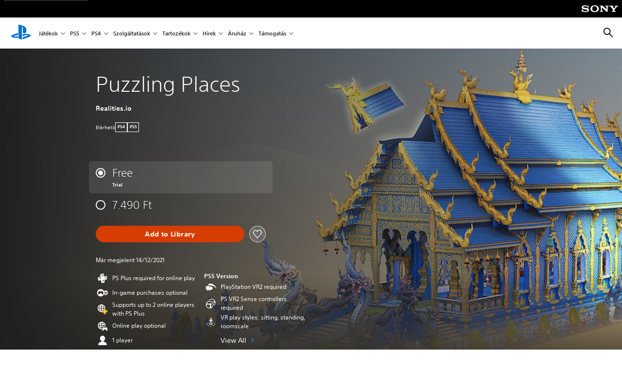

--- FILE ---
content_type: text/html;charset=utf-8
request_url: https://www.playstation.com/hu-hu/games/puzzling-places/
body_size: 57667
content:
<!DOCTYPE HTML><html lang="hu-HU" xml:lang="hu-HU" dir="ltr"><head><link rel="preload" media="(min-width: 768px) and (max-width: 1023px)" href="https://gmedia.playstation.com/is/image/SIEPDC/puzzling-places-hero-banner-mobile-01-en-06mar23?$1200px$" as="image"/><link rel="preload" media="(min-width: 1024px) and (max-width: 1366px)" href="https://gmedia.playstation.com/is/image/SIEPDC/puzzling-places-hero-banner-mobile-01-en-06mar23?$1600px$" as="image"/><link rel="preload" media="(min-width: 1367px) and (max-width: 1919px)" href="https://gmedia.playstation.com/is/image/SIEPDC/puzzling-places-hero-banner-mobile-01-en-06mar23?$2400px$" as="image"/><link rel="preload" media="(min-width: 1920px) and (max-width: 2999px)" href="https://gmedia.playstation.com/is/image/SIEPDC/puzzling-places-hero-banner-mobile-01-en-06mar23?$3200px$" as="image"/><link rel="preload" media="(min-width: 3000px)" href="https://gmedia.playstation.com/is/image/SIEPDC/puzzling-places-hero-banner-mobile-01-en-06mar23?$4000px$" as="image"/><title>Puzzling Places – PS VR-játékok | PlayStation (Magyarország) </title><meta name="searchtitle" content="Puzzling Places"/><link rel="preconnect" href="https://static.playstation.com" crossorigin/><link rel="preconnect" href="https://gmedia.playstation.com"/><link rel="dns-prefetch" href="https://static.playstation.com"/><link rel="dns-prefetch" href="https://gmedia.playstation.com"/><link rel="preconnect" href="https://web-toolbar.playstation.com" crossorigin/><link rel="dns-prefetch" href="https://web-toolbar.playstation.com"/><link rel="preconnect" href="https://assets.adobedtm.com" crossorigin/><link rel="dns-prefetch" href="https://assets.adobedtm.com"/><link rel="preconnect" href="https://fast.fonts.net" crossorigin/><link rel="dns-prefetch" href="https://fast.fonts.net"/><link rel="icon" type="image/png" href="https://gmedia.playstation.com/is/image/SIEPDC/ps-logo-favicon?$icon-16-16--t$" sizes="16x16"/><link rel="icon" type="image/png" href="https://gmedia.playstation.com/is/image/SIEPDC/ps-logo-favicon?$icon-32-32--t$" sizes="32x32"/><link rel="icon" type="image/png" href="https://gmedia.playstation.com/is/image/SIEPDC/ps-logo-favicon?$icon-96-96--t$" sizes="96x96"/><link rel="icon" type="image/png" href="https://gmedia.playstation.com/is/image/SIEPDC/ps-logo-favicon?$icon-128-128--t$" sizes="128x128"/><link rel="icon" type="image/png" href="https://gmedia.playstation.com/is/image/SIEPDC/ps-logo-favicon?$icon-196-196--t$" sizes="196x196"/><meta charset="UTF-8"/><meta name="keywords" content="vr rejtvények, puzzle, kirakós játékok, psvr, ps vr, virtuális puzzle, virtuális kirakós"/><meta name="description" content="Vedd meg a Puzzling Places játékot a PlayStation Store felületén, és állíts össze 3D kirakósokat gyönyörű helyekről a világ minden tájáról – anélkül, hogy elfoglalnád az egész konyhaasztalt."/><meta name="template" content="auto-game-page"/><meta name="title" content="Puzzling Places – PS VR-játékok | PlayStation"/><meta name="pageType" content="game"/><meta property="fb:app_id" content="page-metadata-facebook-id"/><meta property="og:title" content="Puzzling Places – PS VR-játékok | PlayStation"/><meta name="twitter:title" content="Puzzling Places – PS VR-játékok | PlayStation"/><meta property="og:description" content="Vedd meg a Puzzling Places játékot a PlayStation Store felületén, és állíts össze 3D kirakósokat gyönyörű helyekről a világ minden tájáról – anélkül, hogy elfoglalnád az egész konyhaasztalt."/><meta name="twitter:description" content="Vedd meg a Puzzling Places játékot a PlayStation Store felületén, és állíts össze 3D kirakósokat gyönyörű helyekről a világ minden tájáról – anélkül, hogy elfoglalnád az egész konyhaasztalt."/><meta name="viewport" content="width=device-width, initial-scale=1.0, viewport-fit=cover"/><meta http-equiv="content-type" content="text/html; charset=UTF-8"/><link rel="canonical" href="https://www.playstation.com/hu-hu/games/puzzling-places/"/><meta name="search_id" content="games/puzzling-places"/><meta name="google-site-verification" content="jvlMmfTRRTE3uPjvMTN9tBdat6DrAF6_bIxyrSVBisc"/><link rel="alternate" hreflang="th-th" href="https://www.playstation.com/th-th/games/puzzling-places/"><link rel="alternate" hreflang="ja-jp" href="https://www.playstation.com/ja-jp/games/puzzling-places/"><link rel="alternate" hreflang="ko-kr" href="https://www.playstation.com/ko-kr/games/puzzling-places/"><link rel="alternate" hreflang="en-id" href="https://www.playstation.com/en-id/games/puzzling-places/"><link rel="alternate" hreflang="zh-hans-hk" href="https://www.playstation.com/zh-hans-hk/games/puzzling-places/"><link rel="alternate" hreflang="en-hk" href="https://www.playstation.com/en-hk/games/puzzling-places/"><link rel="alternate" hreflang="zh-hant-hk" href="https://www.playstation.com/zh-hant-hk/games/puzzling-places/"><link rel="alternate" hreflang="en-sg" href="https://www.playstation.com/en-sg/games/puzzling-places/"><link rel="alternate" hreflang="en-my" href="https://www.playstation.com/en-my/games/puzzling-places/"><link rel="alternate" hreflang="en-tw" href="https://www.playstation.com/en-tw/games/puzzling-places/"><link rel="alternate" hreflang="en-th" href="https://www.playstation.com/en-th/games/puzzling-places/"><link rel="alternate" hreflang="zh-hant-tw" href="https://www.playstation.com/zh-hant-tw/games/puzzling-places/"><link rel="alternate" hreflang="es-ec" href="https://www.playstation.com/es-ec/games/puzzling-places/"><link rel="alternate" hreflang="es-cr" href="https://www.playstation.com/es-cr/games/puzzling-places/"><link rel="alternate" hreflang="es-bo" href="https://www.playstation.com/es-bo/games/puzzling-places/"><link rel="alternate" hreflang="es-co" href="https://www.playstation.com/es-co/games/puzzling-places/"><link rel="alternate" hreflang="es-ar" href="https://www.playstation.com/es-ar/games/puzzling-places/"><link rel="alternate" hreflang="fr-ca" href="https://www.playstation.com/fr-ca/games/puzzling-places/"><link rel="alternate" hreflang="es-gt" href="https://www.playstation.com/es-gt/games/puzzling-places/"><link rel="alternate" hreflang="es-cl" href="https://www.playstation.com/es-cl/games/puzzling-places/"><link rel="alternate" hreflang="es-pa" href="https://www.playstation.com/es-pa/games/puzzling-places/"><link rel="alternate" hreflang="es-hn" href="https://www.playstation.com/es-hn/games/puzzling-places/"><link rel="alternate" hreflang="es-uy" href="https://www.playstation.com/es-uy/games/puzzling-places/"><link rel="alternate" hreflang="es-py" href="https://www.playstation.com/es-py/games/puzzling-places/"><link rel="alternate" hreflang="es-ni" href="https://www.playstation.com/es-ni/games/puzzling-places/"><link rel="alternate" hreflang="es-pe" href="https://www.playstation.com/es-pe/games/puzzling-places/"><link rel="alternate" hreflang="es-mx" href="https://www.playstation.com/es-mx/games/puzzling-places/"><link rel="alternate" hreflang="es-sv" href="https://www.playstation.com/es-sv/games/puzzling-places/"><link rel="alternate" hreflang="pt-br" href="https://www.playstation.com/pt-br/games/puzzling-places/"><link rel="alternate" hreflang="en-ca" href="https://www.playstation.com/en-ca/games/puzzling-places/"><link rel="alternate" hreflang="en-us" href="https://www.playstation.com/en-us/games/puzzling-places/"><link rel="alternate" hreflang="ar-lb" href="https://www.playstation.com/ar-lb/games/puzzling-places/"><link rel="alternate" hreflang="en-lb" href="https://www.playstation.com/en-lb/games/puzzling-places/"><link rel="alternate" hreflang="ar-bh" href="https://www.playstation.com/ar-bh/games/puzzling-places/"><link rel="alternate" hreflang="en-bh" href="https://www.playstation.com/en-bh/games/puzzling-places/"><link rel="alternate" hreflang="ar-kw" href="https://www.playstation.com/ar-kw/games/puzzling-places/"><link rel="alternate" hreflang="en-kw" href="https://www.playstation.com/en-kw/games/puzzling-places/"><link rel="alternate" hreflang="en-za" href="https://www.playstation.com/en-za/games/puzzling-places/"><link rel="alternate" hreflang="sl-si" href="https://www.playstation.com/sl-si/games/puzzling-places/"><link rel="alternate" hreflang="en-si" href="https://www.playstation.com/en-si/games/puzzling-places/"><link rel="alternate" hreflang="en-tr" href="https://www.playstation.com/en-tr/games/puzzling-places/"><link rel="alternate" hreflang="tr-tr" href="https://www.playstation.com/tr-tr/games/puzzling-places/"><link rel="alternate" hreflang="ro-ro" href="https://www.playstation.com/ro-ro/games/puzzling-places/"><link rel="alternate" hreflang="en-ro" href="https://www.playstation.com/en-ro/games/puzzling-places/"><link rel="alternate" hreflang="de-at" href="https://www.playstation.com/de-at/games/puzzling-places/"><link rel="alternate" hreflang="en-se" href="https://www.playstation.com/en-se/games/puzzling-places/"><link rel="alternate" hreflang="sv-se" href="https://www.playstation.com/sv-se/games/puzzling-places/"><link rel="alternate" hreflang="fr-be" href="https://www.playstation.com/fr-be/games/puzzling-places/"><link rel="alternate" hreflang="nl-be" href="https://www.playstation.com/nl-be/games/puzzling-places/"><link rel="alternate" hreflang="pl-pl" href="https://www.playstation.com/pl-pl/games/puzzling-places/"><link rel="alternate" hreflang="fr-fr" href="https://www.playstation.com/fr-fr/games/puzzling-places/"><link rel="alternate" hreflang="en-sk" href="https://www.playstation.com/en-sk/games/puzzling-places/"><link rel="alternate" hreflang="sk-sk" href="https://www.playstation.com/sk-sk/games/puzzling-places/"><link rel="alternate" hreflang="de-lu" href="https://www.playstation.com/de-lu/games/puzzling-places/"><link rel="alternate" hreflang="fr-lu" href="https://www.playstation.com/fr-lu/games/puzzling-places/"><link rel="alternate" hreflang="fr-ch" href="https://www.playstation.com/fr-ch/games/puzzling-places/"><link rel="alternate" hreflang="it-ch" href="https://www.playstation.com/it-ch/games/puzzling-places/"><link rel="alternate" hreflang="de-ch" href="https://www.playstation.com/de-ch/games/puzzling-places/"><link rel="alternate" hreflang="fi-fi" href="https://www.playstation.com/fi-fi/games/puzzling-places/"><link rel="alternate" hreflang="en-fi" href="https://www.playstation.com/en-fi/games/puzzling-places/"><link rel="alternate" hreflang="hu-hu" href="https://www.playstation.com/hu-hu/games/puzzling-places/"><link rel="alternate" hreflang="en-hu" href="https://www.playstation.com/en-hu/games/puzzling-places/"><link rel="alternate" hreflang="en-in" href="https://www.playstation.com/en-in/games/puzzling-places/"><link rel="alternate" hreflang="el-gr" href="https://www.playstation.com/el-gr/games/puzzling-places/"><link rel="alternate" hreflang="en-gr" href="https://www.playstation.com/en-gr/games/puzzling-places/"><link rel="alternate" hreflang="da-dk" href="https://www.playstation.com/da-dk/games/puzzling-places/"><link rel="alternate" hreflang="en-mt" href="https://www.playstation.com/en-mt/games/puzzling-places/"><link rel="alternate" hreflang="he-il" href="https://www.playstation.com/he-il/games/puzzling-places/"><link rel="alternate" hreflang="en-il" href="https://www.playstation.com/en-il/games/puzzling-places/"><link rel="alternate" hreflang="en-nz" href="https://www.playstation.com/en-nz/games/puzzling-places/"><link rel="alternate" hreflang="en-pl" href="https://www.playstation.com/en-pl/games/puzzling-places/"><link rel="alternate" hreflang="en-ie" href="https://www.playstation.com/en-ie/games/puzzling-places/"><link rel="alternate" hreflang="en-cz" href="https://www.playstation.com/en-cz/games/puzzling-places/"><link rel="alternate" hreflang="en-no" href="https://www.playstation.com/en-no/games/puzzling-places/"><link rel="alternate" hreflang="no-no" href="https://www.playstation.com/no-no/games/puzzling-places/"><link rel="alternate" hreflang="en-cy" href="https://www.playstation.com/en-cy/games/puzzling-places/"><link rel="alternate" hreflang="ar-ae" href="https://www.playstation.com/ar-ae/games/puzzling-places/"><link rel="alternate" hreflang="en-ae" href="https://www.playstation.com/en-ae/games/puzzling-places/"><link rel="alternate" hreflang="en-hr" href="https://www.playstation.com/en-hr/games/puzzling-places/"><link rel="alternate" hreflang="hr-hr" href="https://www.playstation.com/hr-hr/games/puzzling-places/"><link rel="alternate" hreflang="ar-sa" href="https://www.playstation.com/ar-sa/games/puzzling-places/"><link rel="alternate" hreflang="en-sa" href="https://www.playstation.com/en-sa/games/puzzling-places/"><link rel="alternate" hreflang="en-dk" href="https://www.playstation.com/en-dk/games/puzzling-places/"><link rel="alternate" hreflang="ar-om" href="https://www.playstation.com/ar-om/games/puzzling-places/"><link rel="alternate" hreflang="en-om" href="https://www.playstation.com/en-om/games/puzzling-places/"><link rel="alternate" hreflang="bg-bg" href="https://www.playstation.com/bg-bg/games/puzzling-places/"><link rel="alternate" hreflang="en-bg" href="https://www.playstation.com/en-bg/games/puzzling-places/"><link rel="alternate" hreflang="ar-qa" href="https://www.playstation.com/ar-qa/games/puzzling-places/"><link rel="alternate" hreflang="en-qa" href="https://www.playstation.com/en-qa/games/puzzling-places/"><link rel="alternate" hreflang="en-gb" href="https://www.playstation.com/en-gb/games/puzzling-places/"><link rel="alternate" hreflang="en-au" href="https://www.playstation.com/en-au/games/puzzling-places/"><link rel="alternate" hreflang="cs-cz" href="https://www.playstation.com/cs-cz/games/puzzling-places/"><link rel="alternate" hreflang="pt-pt" href="https://www.playstation.com/pt-pt/games/puzzling-places/"><link rel="alternate" hreflang="es-es" href="https://www.playstation.com/es-es/games/puzzling-places/"><link rel="alternate" hreflang="it-it" href="https://www.playstation.com/it-it/games/puzzling-places/"><link rel="alternate" hreflang="ru-ua" href="https://www.playstation.com/ru-ua/games/puzzling-places/"><link rel="alternate" hreflang="uk-ua" href="https://www.playstation.com/uk-ua/games/puzzling-places/"><link rel="alternate" hreflang="sr-rs" href="https://www.playstation.com/sr-rs/games/puzzling-places/"><link rel="alternate" hreflang="de-de" href="https://www.playstation.com/de-de/games/puzzling-places/"><link rel="alternate" hreflang="nl-nl" href="https://www.playstation.com/nl-nl/games/puzzling-places/"><link rel="alternate" hreflang="en-is" href="https://www.playstation.com/en-is/games/puzzling-places/"><link rel="alternate" href="https://www.playstation.com/country-selector/index.html" hreflang="x-default"/><link rel="preload" media="(max-width: 767px)" href="https://gmedia.playstation.com/is/image/SIEPDC/puzzling-places-hero-banner-mobile-01-en-06mar23?$800px$" as="image"/><link rel="preload" as="style" href="https://static.playstation.com/font-stack/v1/css/font-all.css"/><link rel="stylesheet" href="https://static.playstation.com/font-stack/v1/css/font-all.css"/><link rel="preload" as="style" href="https://static.playstation.com/font-stack/v1/css/font-sst-condensed.css"/><link rel="stylesheet" href="https://static.playstation.com/font-stack/v1/css/font-sst-condensed.css"/><script id="targetSegments" type="application/json"> [{"id":0,"name":"5F71962D"},{"id":1,"name":"B6123318"},{"id":2,"name":"2024B0F4"},{"id":3,"name":"5B5A825F"},{"id":4,"name":"084F335C"},{"id":5,"name":"7F4803CA"},{"id":6,"name":"98F02ECD"},{"id":7,"name":"274AF896"},{"id":8,"name":"B92E6D35"},{"id":9,"name":"0DE4522D"},{"id":10,"name":"7B27409A"},{"id":11,"name":"CC6C2C23"},{"id":12,"name":"FAF10240"},{"id":13,"name":"8DF632D6"},{"id":14,"name":"14FF636C"},{"id":15,"name":"63F853FA"},{"id":16,"name":"FD9CC659"},{"id":17,"name":"8A9BF6CF"},{"id":18,"name":"1392A775"},{"id":19,"name":"649597E3"},{"id":20,"name":"0D0CF3E2"},{"id":21,"name":"EBF6AFE3"},{"id":22,"name":"72FFFE59"},{"id":23,"name":"9B9C5B6C"},{"id":24,"name":"05F8CECF"},{"id":25,"name":"FF94F2AD"},{"id":26,"name":"8893C23B"},{"id":27,"name":"119A9381"},{"id":28,"name":"669DA317"},{"id":29,"name":"C051793C"},{"id":30,"name":"2932DC09"},{"id":31,"name":"5E35EC9F"},{"id":32,"name":"5445284C"},{"id":33,"name":"EFF71E5B"},{"id":34,"name":"234218DA"},{"id":35,"name":"BD268D79"},{"id":36,"name":"242FDCC3"},{"id":37,"name":"CA21BDEF"},{"id":38,"name":"5328EC55"},{"id":39,"name":"01F97F77"},{"id":40,"name":"F6EC2F1A"},{"id":41,"name":"76FE4FE1"},{"id":42,"name":"E89ADA42"},{"id":43,"name":"1F8F8A2F"},{"id":44,"name":"5BBEF5AB"},{"id":45,"name":"C5DA6008"},{"id":46,"name":"2CB9C53D"},{"id":47,"name":"B2DD509E"}] </script><link rel="preload" as="style" href="/etc.clientlibs/global_pdc/clientlibs/auto-clientlibs/pdc.vendor.min.f20960effad97314481de7f7dc8448b2.css" type="text/css"><link rel="stylesheet" href="/etc.clientlibs/global_pdc/clientlibs/auto-clientlibs/pdc.vendor.min.f20960effad97314481de7f7dc8448b2.css" type="text/css"><link rel="preload" as="style" href="/etc.clientlibs/global_pdc/clientlibs/clientlibs-jetstream.min.42e9e6b060559b03ab7e0b3569be89ed.css" type="text/css"><link rel="stylesheet" href="/etc.clientlibs/global_pdc/clientlibs/clientlibs-jetstream.min.42e9e6b060559b03ab7e0b3569be89ed.css" type="text/css"><link rel="preload" as="style" href="/etc.clientlibs/global_pdc/clientlibs/auto-clientlibs/pdc.designkit.min.e9215c0505283e427d7d1865939bfb0b.css" type="text/css"><link rel="stylesheet" href="/etc.clientlibs/global_pdc/clientlibs/auto-clientlibs/pdc.designkit.min.e9215c0505283e427d7d1865939bfb0b.css" type="text/css"><script type="text/javascript" src="/etc.clientlibs/global_pdc/clientlibs/auto-clientlibs/pdc.jquery.min.cf2fbbf84281d9ecbffb4993203d543b.js"></script><script type="text/javascript" src="/etc.clientlibs/global_pdc/clientlibs/auto-clientlibs/pdc.prelaunch.min.febf637718dde7a6b0ef56798a1b9338.js"></script><script src="//assets.adobedtm.com/3dc13bcabc29/e1d3c7e41fac/launch-c1f03f5b4bc6.min.js"></script><script type="text/javascript" src="/etc.clientlibs/global_pdc/clientlibs/auto-clientlibs/pdc.vendor.min.243bbd466f7c169eff3162d39e1be2b4.js" defer></script><script type="text/javascript" src="/etc.clientlibs/global_pdc/clientlibs/clientlibs-inaemvendor.min.d4f3a73ec26bc58fabfbfd7f152bf9a1.js" defer></script><script> window.schema_highlighter = { accountId: "Sony", outputCache: true }; </script><script async src="https://cdn.schemaapp.com/javascript/highlight.js"></script><meta name="wca-ssr-version" content="3.36.0"><meta name="wca-locale" content="en-HU"><meta name="wca-theme" content="light"><script id="wca-config-overrides" type="application/json"> {"feature":{"oneTrustNoticeEnabled":true},"client":{"webCheckout":{"unifiedCartEnabled":true}}}</script><link rel="preconnect" href="https://static.playstation.com" crossorigin><link rel="dns-prefetch" href="https://static.playstation.com"><link rel="preconnect" href="https://web.np.playstation.com/api/graphql/v1"><link rel="dns-prefetch" href="https://web.np.playstation.com/api/graphql/v1"><link rel="preconnect" href="https://image.api.playstation.com" crossorigin><link rel="dns-prefetch" href="https://image.api.playstation.com"><link rel="dns-prefetch" href="https://checkout.playstation.com"><link rel="preconnect" href="https://cdn.cookielaw.org" crossorigin><link rel="dns-prefetch" href="https://cdn.cookielaw.org"><link rel="stylesheet" href="https://static.playstation.com/base-styles/v0/psw-styles.css"><script id="wca-config" type="application/json"> {"env":"production","name":"@sie-private/web-commerce-anywhere","version":"3.36.0","gitBranch":"default-branch","gitSha":"c2056e7039637ced75d98feb663622308260db07","psnAppVersion":"@sie-private/web-commerce-anywhere/3.36.0-c2056e7039637ced75d98feb663622308260db07","isoenv":"psnnp/np","client":{"downloadHref":"https://library.playstation.com/recently-purchased","activateConsoleHref":"https://id.sonyentertainmentnetwork.com/id/management_ca/#/p/device_management","wishlistHref":"https://library.playstation.com/wishlist","webStore":{"origin":"https://store.playstation.com"},"cookieMonster":{"origin":"https://id.sonyentertainmentnetwork.com"},"productUrlSchema":"https://store.playstation.com/{locale}/product/{productId}","evidon":{"origin":"https://c.evidon.com"},"oneTrust":{"origin":"https://cdn.cookielaw.org"},"publicPath":"https://static.playstation.com/wca/v2/","manifest":{"src":{"core":{"js":["https://static.playstation.com/wca/v2/js/common.6238b55b3add4ac6f627.js","https://static.playstation.com/wca/v2/js/ui-components.32c7e9dbbc1d57d6af69.js","https://static.playstation.com/wca/v2/js/main.4c4f2234a40d09f21954.js","https://static.playstation.com/wca/v2/js/network.96990c6fa80eeb3e1005.js","https://static.playstation.com/wca/v2/js/telemetry.8c4047a5e033ca797349.js","https://static.playstation.com/wca/v2/js/ui-framework.b63e4dd729e6360e79ce.js"],"css":[]},"addOns":{"js":["https://static.playstation.com/wca/v2/js/addOns.2aa6a770269cae36ee5c.js"],"css":[]},"compatibilityNotices":{"js":["https://static.playstation.com/wca/v2/js/compatibilityNotices.8ac6043d04f554be2e96.js"],"css":[]},"contentRating":{"js":["https://static.playstation.com/wca/v2/js/contentRating.6fe4709f245887f1ff59.js"],"css":[]},"ctaWithPrice":{},"footer":{"js":["https://static.playstation.com/wca/v2/js/footer.431913da0251c195e4d9.js"],"css":[]},"friendsWhoPlay":{"js":["https://static.playstation.com/wca/v2/js/friendsWhoPlay.a07f9bb836fc30acbdf8.js"],"css":[]},"gameBackgroundImage":{"js":["https://static.playstation.com/wca/v2/js/gameBackgroundImage.6a77c22174f440aa1342.js"],"css":[]},"gameInfo":{"js":["https://static.playstation.com/wca/v2/js/gameInfo.53fb86e9149c4f872654.js"],"css":[]},"gameOverview":{},"gameTitle":{"js":["https://static.playstation.com/wca/v2/js/gameTitle.93cf05989dc5a630a0d3.js"],"css":[]},"legalText":{"js":["https://static.playstation.com/wca/v2/js/legalText.fcef5c351a7a7f178ecf.js"],"css":[]},"upsell":{"js":["https://static.playstation.com/wca/v2/js/upsell.a6c2d908bd9a1d26e414.js"],"css":[]},"accessibilityFeatures":{"js":["https://static.playstation.com/wca/v2/js/accessibilityFeatures.063560c050bfc5f1afee.js"],"css":[]},"mediaCarousel":{"js":["https://static.playstation.com/wca/v2/js/mediaCarousel.4dd23482d4b3086b5c54.js"],"css":[]},"physicalProductMetadata":{"js":["https://static.playstation.com/wca/v2/js/physicalProductMetadata.851a5505925e95fe9147.js"],"css":[]},"starRating":{"js":["https://static.playstation.com/wca/v2/js/starRating.71383e134584726a7695.js"],"css":[]},"tierDiscountBadge":{"js":["https://static.playstation.com/wca/v2/js/tierDiscountBadge.3b17919422fac0c01f09.js"],"css":[]},"tierSelector":{"js":["https://static.playstation.com/wca/v2/js/tierSelector.aeac3057dee80c9f30d0.js"],"css":[]},"tierSelectorFull":{"js":["https://static.playstation.com/wca/v2/js/tierSelectorFull.113024289b98c7171ab3.js"],"css":[]}},"gensen":{"ar-ae":"https://static.playstation.com/wca/v2/gensen/ar-ae.9fa6ac3d.json","en-us":"https://static.playstation.com/wca/v2/gensen/en-us.40bb2123.json","en-gb":"https://static.playstation.com/wca/v2/gensen/en-gb.baaaa55f.json","bg-bg":"https://static.playstation.com/wca/v2/gensen/bg-bg.cf749fc9.json","cs-cz":"https://static.playstation.com/wca/v2/gensen/cs-cz.4894c2f4.json","da-dk":"https://static.playstation.com/wca/v2/gensen/da-dk.cd383c00.json","de-de":"https://static.playstation.com/wca/v2/gensen/de-de.43338720.json","el-gr":"https://static.playstation.com/wca/v2/gensen/el-gr.cecbe104.json","es-419":"https://static.playstation.com/wca/v2/gensen/es-419.21828caa.json","es-es":"https://static.playstation.com/wca/v2/gensen/es-es.89df1a83.json","fi-fi":"https://static.playstation.com/wca/v2/gensen/fi-fi.85e6ef75.json","fr-ca":"https://static.playstation.com/wca/v2/gensen/fr-ca.324c5286.json","fr-fr":"https://static.playstation.com/wca/v2/gensen/fr-fr.41408317.json","he-il":"https://static.playstation.com/wca/v2/gensen/he-il.6970e360.json","hr-hr":"https://static.playstation.com/wca/v2/gensen/hr-hr.ca2bc12b.json","hu-hu":"https://static.playstation.com/wca/v2/gensen/hu-hu.93325f20.json","id-id":"https://static.playstation.com/wca/v2/gensen/id-id.fc13dfff.json","it-it":"https://static.playstation.com/wca/v2/gensen/it-it.3dc541b4.json","ja-jp":"https://static.playstation.com/wca/v2/gensen/ja-jp.50db5359.json","ko-kr":"https://static.playstation.com/wca/v2/gensen/ko-kr.86e2b8bb.json","nl-nl":"https://static.playstation.com/wca/v2/gensen/nl-nl.8e38f02d.json","no-no":"https://static.playstation.com/wca/v2/gensen/no-no.8d2e8c2d.json","pl-pl":"https://static.playstation.com/wca/v2/gensen/pl-pl.fa8fd0e9.json","pt-br":"https://static.playstation.com/wca/v2/gensen/pt-br.9e7e356f.json","pt-pt":"https://static.playstation.com/wca/v2/gensen/pt-pt.f5b96828.json","ro-ro":"https://static.playstation.com/wca/v2/gensen/ro-ro.46f9ee16.json","ru-ru":"https://static.playstation.com/wca/v2/gensen/ru-ru.5f89185f.json","sk-sk":"https://static.playstation.com/wca/v2/gensen/sk-sk.c642108a.json","sl-si":"https://static.playstation.com/wca/v2/gensen/sl-si.94689940.json","sr-rs":"https://static.playstation.com/wca/v2/gensen/sr-rs.0a4d2cbb.json","sv-se":"https://static.playstation.com/wca/v2/gensen/sv-se.573bca6b.json","th-th":"https://static.playstation.com/wca/v2/gensen/th-th.6055219d.json","tr-tr":"https://static.playstation.com/wca/v2/gensen/tr-tr.a9ea7a63.json","uk-ua":"https://static.playstation.com/wca/v2/gensen/uk-ua.f3953b31.json","vi-vn":"https://static.playstation.com/wca/v2/gensen/vi-vn.08d3a8f6.json","zh-hans":"https://static.playstation.com/wca/v2/gensen/zh-hans.1439f79e.json","zh-hant":"https://static.playstation.com/wca/v2/gensen/zh-hant.0404e047.json","zz-zz":"https://static.playstation.com/wca/v2/gensen/zz-zz.f4e7c5c8.json"}},"session":{"isSignedInCookie":"isSignedIn"},"webCheckout":{"name":"embeddedcart","clientId":"2dec2b13-57dc-4966-8294-6df0d627e109","origin":"https://checkout.playstation.com","loadTimeout":30000,"unifiedCartEnabled":false},"webCommerceAnywhere":{"origin":"https://web-commerce-anywhere.playstation.com"}},"staticAsset":{"iconOrigin":"https://static.playstation.com/icons/v0/","imageOrigin":"https://static.playstation.com/images/v0/","imageManagerOrigin":"https://image.api.playstation.com","fontsMain":"https://static.playstation.com/font-stack/v1/css/font-all-no-italic.css","stylesMain":"https://static.playstation.com/base-styles/v0/psw-styles.css"},"feature":{"queryWhitelist":true,"telemetryReporting":true,"enableUpsellCtas":true,"enableWishlistCta":true,"telemetrySamplingThreshold":10,"evidonNoticeEnabled":false,"enableEvidonScript":false,"oneTrustNoticeEnabled":true,"enableOneTrustScript":true,"enableBundling":false,"enableTierSelectorFull":false,"enableDynamicBenefitList":false},"service":{"gql":{"origin":"https://web.np.playstation.com/api/graphql/v1"},"sbahn":{"proxyUrl":null}}} </script><script defer crossorigin src="https://static.playstation.com/wca/v2/js/common.6238b55b3add4ac6f627.js" type="application/javascript"></script><script defer crossorigin src="https://static.playstation.com/wca/v2/js/ui-components.32c7e9dbbc1d57d6af69.js" type="application/javascript"></script><script defer crossorigin src="https://static.playstation.com/wca/v2/js/main.4c4f2234a40d09f21954.js" type="application/javascript"></script><script defer crossorigin src="https://static.playstation.com/wca/v2/js/network.96990c6fa80eeb3e1005.js" type="application/javascript"></script><script defer crossorigin src="https://static.playstation.com/wca/v2/js/telemetry.8c4047a5e033ca797349.js" type="application/javascript"></script><script defer crossorigin src="https://static.playstation.com/wca/v2/js/ui-framework.b63e4dd729e6360e79ce.js" type="application/javascript"></script><script id="mfe-jsonld-tags" type="application/ld+json">{"@context":"http://schema.org","@type":"Product","name":"Puzzling Places","category":"Full Game","description":"Relaxing jigsaw puzzles in VR","sku":"EP6973-PPSA14218_00-0930814246230117","image":"https://image.api.playstation.com/vulcan/ap/rnd/202301/2612/PdzUvaErJLzBZ8VnpdwUHDQF.png","offers":{"@type":"Offer","price":7490,"priceCurrency":"HUF"}}</script><meta property="og:url" content="https://www.playstation.com/hu-hu/games/puzzling-places"><meta property="og:type" content="game"><meta property="og:image" content="https://image.api.playstation.com/vulcan/ap/rnd/202301/2612/PdzUvaErJLzBZ8VnpdwUHDQF.png"><meta property="og:locale" content="hu_hu"><meta property="og:site_name" content="PlayStation"><meta name="twitter:card" content="twitter"><meta name="twitter:image:src" content="https://image.api.playstation.com/vulcan/ap/rnd/202301/2612/PdzUvaErJLzBZ8VnpdwUHDQF.png"><meta name="twitter:site" content="@PlayStation"><meta name="twitter:creator" content="@PlayStation"><meta name="image" content="https://image.api.playstation.com/vulcan/ap/rnd/202301/2612/PdzUvaErJLzBZ8VnpdwUHDQF.png"/><meta name="release_date_timestamp" content="1677020400000"/><meta name="releaseDate" content="2023-02-21T23:00:00Z"/><meta name="genres" content="Unique,Puzzle,Casual"/><meta name="name" content="Puzzling Places"/><meta name="publisher" content="Realities.io Inc"/><meta name="contentRating" content="PEGI_3"/><meta name="platformRank" content="15"/><meta name="productType" content="FULL_GAME"/><meta name="searchtitle" content="Puzzling Places"/><meta name="platforms" content="PS4,PS5"/><script type="application/ld+json"> [{"@context":"https://schema.org","@type":"VideoObject","name":"Puzzling Places - Launch Trailer | PS VR2 Games","description":"https://www.playstation.com/games/puzzling-places\n\nPuzzling Places (PS VR2) is Out Now with major improvements and an exclusive 1000 piece puzzle! \nFree upgrade from PS VR1. \n\nPuzzling Places brings relaxing and wholesome 3D jigsaw puzzling to VR! Put together hyper-realistic miniatures of beautiful places from around the globe. By establishing a meditative and calm atmosphere, the game focuses on achievable challenges and a tangible feeling of progression and completion. With every piece puzzled, each “place” slowly comes to life with an immersive and serene soundscape and visuals.\n\n#psvr2 #psvr2games #psvr","thumbnailUrl":"https://i.ytimg.com/vi_webp/gmuGRIHfmRQ/maxresdefault.webp","contentUrl":"https://www.youtube.com/watch?v=gmuGRIHfmRQ","uploadDate":"2023-02-28T01:15:01Z"}] </script><script type="application/ld+json"> {"@context":"https://schema.org","@type":"BreadcrumbList","itemListElement":[{"@type":"ListItem","position":1,"name":"Kezdőlap\n","item":"https://www.playstation.com/hu-hu/"},{"@type":"ListItem","position":2,"name":"Játékok ","item":"https://www.playstation.com/hu-hu/games/"},{"@type":"ListItem","position":3,"name":"Puzzling Places"}]} </script></head><body class="basepage page basicpage" data-template="auto-game-page" data-region="EMEA" data-locale="hu-hu" data-mercury-locale="hu_HU" data-page-category="Game Detail" data-age-gate-type="DOB" data-date-format="dd/MM/YYYY" data-age-threshold="18" data-cookie-timeout="30" data-base-io-url="https://io.playstation.com" data-wc-api="https://web-commerce-anywhere.playstation.com" data-arkham-api="https://web.np.playstation.com" data-store-disabled="true" data-store-lang="en" data-store-locale="hu" data-game-info="{&#34;name&#34;:&#34;Puzzling Places&#34;,&#34;category&#34;:&#34;FULL_GAME&#34;,&#34;attributes&#34;:{&#34;developer&#34;:null,&#34;publisher&#34;:&#34;Realities.io&#34;,&#34;releaseDate&#34;:&#34;Out Now&#34;,&#34;genre&#34;:&#34;Puzzle&#34;,&#34;id&#34;:&#34;&#34;}}" data-product-info="{&#34;compatibilityNotices&#34;:[&#34;NO_OF_PLAYERS&#34;,&#34;NO_OF_NETWORK_PLAYERS_PS_PLUS&#34;,&#34;ONLINE_PLAY_MODE&#34;,&#34;IN_GAME_PURCHASES&#34;,&#34;CAESAR_HEADSET&#34;,&#34;ASTON_CONTROLLER&#34;,&#34;ASTON_CONTROLLER_VIBRATION&#34;,&#34;ASTON_TRIGGER_EFFECT&#34;,&#34;PLAYER_MODES_SITTING&#34;,&#34;PLAYER_MODES_STANDING&#34;,&#34;PLAYER_MODES_ROOMSCALE&#34;,&#34;PS_PLUS_REQUIRED&#34;],&#34;conceptId&#34;:&#34;10003526&#34;,&#34;contentRating&#34;:&#34;PEGI_3&#34;,&#34;genres&#34;:[&#34;UNIQUE&#34;,&#34;PUZZLE&#34;,&#34;CASUAL&#34;],&#34;hasAddons&#34;:true,&#34;hasContentRating&#34;:true,&#34;hasPublisherLegal&#34;:true,&#34;hasSellableItems&#34;:true,&#34;hasUpsells&#34;:true,&#34;image&#34;:&#34;https://image.api.playstation.com/vulcan/ap/rnd/202301/2612/PdzUvaErJLzBZ8VnpdwUHDQF.png&#34;,&#34;minimumAge&#34;:12,&#34;name&#34;:&#34;Puzzling Places&#34;,&#34;platforms&#34;:[&#34;PS4&#34;,&#34;PS5&#34;],&#34;productId&#34;:&#34;EP6973-PPSA14218_00-0930814246230117&#34;,&#34;price&#34;:7490,&#34;priceCurrency&#34;:&#34;HUF&#34;,&#34;productType&#34;:&#34;FULL_GAME&#34;,&#34;publisher&#34;:&#34;Realities.io Inc&#34;,&#34;releaseDate&#34;:&#34;2023-02-21T23:00:00Z&#34;,&#34;skuIds&#34;:[&#34;EP6973-PPSA14218_00-0930814246230117-E002&#34;,&#34;EP6973-PPSA14218_00-0930814246230117-E001&#34;,&#34;EP6973-PPSA14218_00-B000000000000001-E002&#34;,&#34;EP6973-PPSA14218_00-0822100894091626-E001&#34;],&#34;skus&#34;:[{&#34;conceptId&#34;:&#34;10003526&#34;,&#34;contentRating&#34;:&#34;PEGI_3&#34;,&#34;skuId&#34;:&#34;EP6973-PPSA14218_00-0930814246230117-E002&#34;,&#34;genres&#34;:[&#34;UNIQUE&#34;,&#34;PUZZLE&#34;,&#34;CASUAL&#34;],&#34;name&#34;:&#34;Puzzling Places&#34;,&#34;productId&#34;:&#34;EP6973-PPSA14218_00-0930814246230117&#34;,&#34;productType&#34;:&#34;FULL_GAME&#34;,&#34;publisher&#34;:&#34;Realities.io Inc&#34;,&#34;releaseDate&#34;:&#34;2023-02-21T23:00:00Z&#34;},{&#34;conceptId&#34;:&#34;10003526&#34;,&#34;contentRating&#34;:&#34;PEGI_3&#34;,&#34;skuId&#34;:&#34;EP6973-PPSA14218_00-B000000000000001-E002&#34;,&#34;price&#34;:13190,&#34;priceCurrency&#34;:&#34;HUF&#34;,&#34;genres&#34;:[&#34;UNIQUE&#34;,&#34;PUZZLE&#34;,&#34;CASUAL&#34;],&#34;name&#34;:&#34;Puzzling Places: Premium Edition&#34;,&#34;productId&#34;:&#34;EP6973-PPSA14218_00-B000000000000001&#34;,&#34;productType&#34;:&#34;PREMIUM_EDITION&#34;,&#34;publisher&#34;:&#34;Realities.io Inc&#34;,&#34;releaseDate&#34;:&#34;2024-06-06T17:00:00Z&#34;},{&#34;conceptId&#34;:&#34;10003526&#34;,&#34;contentRating&#34;:&#34;PEGI_3&#34;,&#34;skuId&#34;:&#34;EP6973-PPSA14218_00-0822100894091626-E001&#34;,&#34;price&#34;:8990,&#34;priceCurrency&#34;:&#34;HUF&#34;,&#34;genres&#34;:[&#34;UNIQUE&#34;,&#34;PUZZLE&#34;,&#34;CASUAL&#34;],&#34;name&#34;:&#34;Puzzling Places: Starter Edition&#34;,&#34;productId&#34;:&#34;EP6973-PPSA14218_00-0822100894091626&#34;,&#34;productType&#34;:&#34;GAME_BUNDLE&#34;,&#34;publisher&#34;:&#34;Realities.io Inc&#34;,&#34;releaseDate&#34;:&#34;2025-04-23T17:00:00Z&#34;},{&#34;conceptId&#34;:&#34;10003526&#34;,&#34;contentRating&#34;:&#34;PEGI_3&#34;,&#34;skuId&#34;:&#34;EP6973-PPSA14218_00-0930814246230117-E001&#34;,&#34;genres&#34;:[&#34;UNIQUE&#34;,&#34;PUZZLE&#34;,&#34;CASUAL&#34;],&#34;name&#34;:&#34;Puzzling Places&#34;,&#34;productId&#34;:&#34;EP6973-PPSA14218_00-0930814246230117&#34;,&#34;productType&#34;:&#34;FULL_GAME&#34;,&#34;publisher&#34;:&#34;Realities.io Inc&#34;,&#34;releaseDate&#34;:&#34;2023-02-21T23:00:00Z&#34;}]}" data-advanced-age-gate="false" data-rating-age-threshold="12" data-auto-trigger-gated-page="false" data-sf-custom-domain="https://sie-calypso.my.salesforce.com" data-sf-env-1="https://ps-support.playstation.com" data-sf-env-2="https://service.force.com" data-sf-id="00D3h00000669Bv" data-sf-base-live-agent-content-url="https://c.la1-core1.sfdc-8tgtt5.salesforceliveagent.com/content" data-sf-base-live-agent-url="https://d.la1-core1.sfdc-8tgtt5.salesforceliveagent.com/chat" data-run-mode="publish"><script src="/etc.clientlibs/global_pdc/clientlibs/auto-clientlibs/pdc.preload.min.184c0cecddcbcfaa8b016a1d86ceaf15.js"></script><section id="shared-nav-root"><div id="shared-nav-container"><header id="shared-nav"><div id='sb-social-toolbar-root'></div></header></div></section><div class="root"><div class="gdk root container responsivegrid" id="gdk__content"><div class=" cmp-container"><div class="root"><div class="gdk root container responsivegrid"><div class=" cmp-container"><div class="gamehero"><div class="game-hero__wrapper +hasStarRating gpdc-section theme--dark game-hero--full +r@mobile--5-4 +hasBatarang" data-hero-custom-theme-color="false" data-analytics="{&#34;asset-tablet&#34;:&#34;https://gmedia.playstation.com/is/image/SIEPDC/puzzling-places-hero-banner-desktop-01-en-06mar23&#34;,&#34;asset-mobile&#34;:&#34;https://gmedia.playstation.com/is/image/SIEPDC/puzzling-places-hero-banner-mobile-01-en-06mar23&#34;,&#34;asset-type-tablet&#34;:&#34;image&#34;,&#34;asset-type-mobile&#34;:&#34;image&#34;,&#34;label&#34;:&#34;Puzzling Places&#34;}"><div class="game-hero"><div class="game-hero__keyart"><div><div class="media-block media-block--bg gradient--none@tablet object-position@mobile--tc +t-b object-position@tablet--tc object-position@desktop--tc +t-b@tablet +blur-bg--none@tablet +halftone--none@tablet none" data-component="bg-image" data-auto-pause-play="true" data-gradient-theme="#1F1F1F" data-gradient-theme-tablet="#1F1F1F" data-scroll-effect="none"><div class="media-block__inner"><figure itemscope itemtype="http://schema.org/ImageObject" class="media-block__figure opacity@mobile--100 opacity@tablet--100 opacity@desktop--100"><picture class="media-block__img lozad" data-alt="A Puzzling Places képernyőképe"><source srcset="https://gmedia.playstation.com/is/image/SIEPDC/puzzling-places-hero-banner-desktop-01-en-06mar23?$4000px$" media="(min-width: 3000px)"/><source srcset="https://gmedia.playstation.com/is/image/SIEPDC/puzzling-places-hero-banner-desktop-01-en-06mar23?$3200px$" media="(min-width: 1920px)"/><source srcset="https://gmedia.playstation.com/is/image/SIEPDC/puzzling-places-hero-banner-desktop-01-en-06mar23?$2400px$" media="(min-width: 1367px)"/><source srcset="https://gmedia.playstation.com/is/image/SIEPDC/puzzling-places-hero-banner-desktop-01-en-06mar23?$1600px$" media="(min-width: 1024px)"/><source srcset="https://gmedia.playstation.com/is/image/SIEPDC/puzzling-places-hero-banner-desktop-01-en-06mar23?$1200px$" media="(min-width: 768px)"/><source srcset="https://gmedia.playstation.com/is/image/SIEPDC/puzzling-places-hero-banner-mobile-01-en-06mar23?$800px$" media="(min-width: 320px)"/><noscript><img itemprop="contentUrl" src="https://gmedia.playstation.com/is/image/SIEPDC/puzzling-places-hero-banner-desktop-01-en-06mar23?$100px$" alt="A Puzzling Places képernyőképe"/></noscript></picture></figure></div><div class="media-block__overlay"></div></div></div></div><div class="content-grid"><div class="box game-hero__title-content"><h1 class="game-title">Puzzling Places</h1><div class="publisher">Realities.io</div><div class="platform-badge"><div class="icon-label txt-style-utility">Elérhetö </div><span class="txt-style-tag">PS4</span><span class="txt-style-tag">PS5</span></div><script id="ratings-i18n" type="application/json" data-bv-review-rating-api="false"> { "config": { "catalogURL": "https://web.np.playstation.com/api/sessionProxy/v2/pdc/catalog/products" }, "ratingStrings": { "largeThousands": "E", "largeMillions": "M", "largeBillions": "Mrd", "ratingAltText": "Besorolása {rating}", "noRatingAvailable": "Nincs besorolás" } } </script><div class="star-rating"><a href="#star-rating" rel="nofollow"><div class="rating rating__animate visibility--hidden" data-component="rating" data-rating="" style="--rating: 0; --offset: 0; --star-size: var(--text-4); --star-spacing: var(--space-4)"><div class="rating__number txt-style-base txt-style-base--m-0"></div><div class="rating__stars" aria-label=""></div><div class="rating__count txt-style-base txt-style-base--m-0"></div></div></a></div><script id="env:20138fa0-d80e-11f0-bd22-85539e62891b" type="application/json">{"args":{"conceptId":"10003526"},"overrides":{"locale":"en-hu","theme":"dark"},"cache":{"Concept:10003526":{"id":"10003526","__typename":"Concept","defaultProduct":{"__ref":"Product:EP6973-PPSA14218_00-0930814246230117"},"isAnnounce":false,"products":[{"__ref":"Product:EP6973-PPSA14218_00-0930814246230117"},{"__ref":"Product:EP6973-PPSA14218_00-B000000000000001"},{"__ref":"Product:EP6973-PPSA14218_00-0822100894091626"}],"releaseDate":{"__typename":"ReleaseDate","type":"DAY_MONTH_YEAR","value":"2021-12-14T16:00:00Z"},"isInWishlist":false,"isWishlistable":false},"Sku:EP6973-PPSA14218_00-0930814246230117-E001":{"id":"EP6973-PPSA14218_00-0930814246230117-E001","__typename":"Sku","name":"Game"},"Sku:EP6973-PPSA14218_00-0930814246230117-E002":{"id":"EP6973-PPSA14218_00-0930814246230117-E002","__typename":"Sku","name":"Demo"},"GameCTA:DOWNLOAD_TRIAL:BACKGROUND_PURCHASE_AND_DOWNLOAD:EP6973-PPSA14218_00-0930814246230117-E002":{"id":"DOWNLOAD_TRIAL:BACKGROUND_PURCHASE_AND_DOWNLOAD:EP6973-PPSA14218_00-0930814246230117-E002","__typename":"GameCTA","local":{"ctaLabel":"msgid_add_library","ctaType":"purchase","priceOrText":"Free","originalPrice":"","offerLabel":"Trial","offerAvailability":null,"serviceIcons":[],"ctaDataTrack":{"eventName":"add to library","label":"add to library","elementType":"button","sku":"EP6973-PPSA14218_00-0930814246230117-E002","userActionFlag":true},"ctaDataTrackClick":"ctaWithPrice:addToLibrary","telemetryMeta":{"ctaSubType":"add_to_library","ctaType":"ADD_TO_LIBRARY","interactCta":"add to library","interactAction":"click add to library","skuDetail":{"skuId":"EP6973-PPSA14218_00-0930814246230117-E002","skuPriceDetail":[{"rewardId":"","offerCampaignId":null,"originalPriceFormatted":"Free","originalPriceValue":0,"discountPriceFormatted":"Free","discountPriceValue":0,"priceCurrencyCode":"HUF","offerBranding":"NONE","offerQualification":[],"offerExclusive":false,"offerApplied":false,"offerApplicability":"APPLICABLE","offerIsTiedToSubscription":false}]}}},"type":"DOWNLOAD_TRIAL","hasLinkedConsole":false,"action":{"__typename":"Action","type":"BACKGROUND_PURCHASE_AND_DOWNLOAD","param":[{"__typename":"ActionParam","name":"skuId","value":"EP6973-PPSA14218_00-0930814246230117-E002"},{"__typename":"ActionParam","name":"entitlementIds","value":"[\"EP6973-PPSA14218_00-0930814246230117\"]"},{"__typename":"ActionParam","name":"userId","value":null},{"__typename":"ActionParam","name":"rewardId","value":""},{"__typename":"ActionParam","name":"isEntitledViaSubscription","value":"false"}]},"meta":{"__typename":"CTAMeta","upSellService":"NONE","exclusive":false,"playabilityDate":null,"ineligibilityReasons":[{"__typename":"IneligibilityReason","type":"UNKNOWN","names":[]}]},"price":{"__typename":"Price","basePrice":"Free","discountedPrice":"Free","discountText":null,"serviceBranding":["NONE"],"endTime":null,"upsellText":"Trial","basePriceValue":0,"discountedValue":0,"currencyCode":"HUF","qualifications":[],"applicability":"APPLICABLE","campaignId":null,"rewardId":"","isFree":true,"isExclusive":false,"isTiedToSubscription":false,"history":null}},"GameCTA:ADD_TO_CART:ADD_TO_CART:EP6973-PPSA14218_00-0930814246230117-E001:OUTRIGHT":{"id":"ADD_TO_CART:ADD_TO_CART:EP6973-PPSA14218_00-0930814246230117-E001:OUTRIGHT","__typename":"GameCTA","local":{"ctaLabel":"msgid_add_cart","ctaType":"purchase","serviceIcons":[],"priceOrText":"7.490 Ft","originalPrice":"","offerLabel":null,"offerAvailability":null,"ctaDataTrack":{"eventName":"add to cart","label":"add to cart","elementType":"button","sku":"EP6973-PPSA14218_00-0930814246230117-E001","userActionFlag":false},"ctaDataTrackClick":"ctaWithPrice:addToCart","telemetryMeta":{"ctaSubType":"add_to_cart","ctaType":"GAME_CTA","interactCta":"add to cart","interactAction":"click add to cart","skuDetail":{"skuId":"EP6973-PPSA14218_00-0930814246230117-E001","skuPriceDetail":[{"rewardId":"","offerCampaignId":null,"originalPriceFormatted":"7.490 Ft","originalPriceValue":749000,"discountPriceFormatted":"7.490 Ft","discountPriceValue":749000,"priceCurrencyCode":"HUF","offerBranding":"NONE","offerQualification":[],"offerExclusive":false,"offerApplied":false,"offerApplicability":"APPLICABLE","offerIsTiedToSubscription":false}]}}},"type":"ADD_TO_CART","hasLinkedConsole":false,"action":{"__typename":"Action","type":"ADD_TO_CART","param":[{"__typename":"ActionParam","name":"skuId","value":"EP6973-PPSA14218_00-0930814246230117-E001"},{"__typename":"ActionParam","name":"rewardId","value":"OUTRIGHT"}]},"meta":{"__typename":"CTAMeta","upSellService":"NONE","exclusive":false,"playabilityDate":null,"ineligibilityReasons":[{"__typename":"IneligibilityReason","type":"UNKNOWN","names":[]}]},"price":{"__typename":"Price","basePrice":"7.490 Ft","discountedPrice":"7.490 Ft","discountText":null,"serviceBranding":["NONE"],"endTime":null,"upsellText":null,"basePriceValue":749000,"discountedValue":749000,"currencyCode":"HUF","qualifications":[],"applicability":"APPLICABLE","campaignId":null,"rewardId":"","isFree":false,"isExclusive":false,"isTiedToSubscription":false,"history":null}},"Product:EP6973-PPSA14218_00-0930814246230117":{"id":"EP6973-PPSA14218_00-0930814246230117","__typename":"Product","invariantName":"Puzzling Places","name":"Puzzling Places","npTitleId":"PPSA14218_00","concept":{"__ref":"Concept:10003526"},"skus":[{"__ref":"Sku:EP6973-PPSA14218_00-0930814246230117-E001"},{"__ref":"Sku:EP6973-PPSA14218_00-0930814246230117-E002"}],"isAgeRestricted":false,"activeCtaId":"DOWNLOAD_TRIAL:BACKGROUND_PURCHASE_AND_DOWNLOAD:EP6973-PPSA14218_00-0930814246230117-E002","webctas":[{"__ref":"GameCTA:DOWNLOAD_TRIAL:BACKGROUND_PURCHASE_AND_DOWNLOAD:EP6973-PPSA14218_00-0930814246230117-E002"},{"__ref":"GameCTA:ADD_TO_CART:ADD_TO_CART:EP6973-PPSA14218_00-0930814246230117-E001:OUTRIGHT"}],"isInWishlist":false,"isWishlistable":true},"Sku:EP6973-PPSA14218_00-B000000000000001-E002":{"id":"EP6973-PPSA14218_00-B000000000000001-E002","__typename":"Sku","name":"Game"},"Product:EP6973-PPSA14218_00-B000000000000001":{"id":"EP6973-PPSA14218_00-B000000000000001","__typename":"Product","name":"Puzzling Places: Premium Edition","skus":[{"__ref":"Sku:EP6973-PPSA14218_00-B000000000000001-E002"}]},"Sku:EP6973-PPSA14218_00-0822100894091626-E001":{"id":"EP6973-PPSA14218_00-0822100894091626-E001","__typename":"Sku","name":"Game"},"Product:EP6973-PPSA14218_00-0822100894091626":{"id":"EP6973-PPSA14218_00-0822100894091626","__typename":"Product","name":"Puzzling Places: Starter Edition","skus":[{"__ref":"Sku:EP6973-PPSA14218_00-0822100894091626-E001"}]},"ROOT_QUERY":{"__typename":"Query","conceptRetrieve({\"conceptId\":\"10003526\"})":{"__ref":"Concept:10003526"}}},"translations":{"msgid_add_library":"Add to Library","msgid_add_wishlist":"Add to Wishlist"}}</script><div data-mfe-name="ctaWithPrice" class="psw-root psw-dark-theme" data-initial="env:20138fa0-d80e-11f0-bd22-85539e62891b"><div data-qa="mfeCtaMain" aria-hidden="true" class="psw-c-bg-0 psw-l-anchor psw-l-stack-left psw-m-sub-x-5 psw-m-x-auto@below-tablet-s" data-reactroot=""><div class="psw-fade-out psw-fill-x" style="visibility:hidden"><label data-qa="mfeCtaMain#offer0" class="psw-label psw-l-inline psw-l-line-left psw-interactive psw-c-bg-0 psw-l-anchor psw-fill-x"><div data-flip-key="cta-selection-0" class="psw-layer psw-r-2 psw-c-bg-card-3"></div><div class="psw-l-anchor psw-l-stack-left psw-fill-x psw-p-y-4 psw-p-x-5"><span class="psw-fill-x psw-l-line-left psw-m-b-2"><label for="input-784162" class="psw-radio psw-standard-radio psw-is-active psw-checkbox-hide-check psw-m-r-5" data-qa="mfeCtaMain#offer0#offerSelector"><input type="radio" checked="" class="psw-radio-control psw-visually-hide psw-pointer-events-off" data-qa="mfeCtaMain#offer0#offerSelector#input" id="input-784162" name="activeCta" value="DOWNLOAD_TRIAL:BACKGROUND_PURCHASE_AND_DOWNLOAD:EP6973-PPSA14218_00-0930814246230117-E002"/><span class="psw-radio-trigger psw-ally-indicator psw-ally-indicator-gap-1 psw-r-pill"></span></label><span class="psw-l-line-left psw-l-line-wrap"><span data-qa="mfeCtaMain#offer0#finalPrice" class="psw-t-title-m">Free</span></span></span><span class="psw-t-overline psw-t-bold psw-l-line-left psw-fill-x"><div class="psw-l-w-icon-2 psw-m-r-5"></div><span class="psw-l-line-left psw-l-line-wrap" style="gap:4px"><span class="psw-l-line-left"><span data-qa="mfeCtaMain#offer0#discountInfo" class="psw-m-r-3 psw-m-l-1">Trial</span></span></span></span></div></label><label data-qa="mfeCtaMain#offer1" class="psw-label psw-l-inline psw-l-line-left psw-interactive psw-c-bg-0 psw-l-anchor psw-fill-x"><div data-flip-key="cta-selection-0" class="psw-hide psw-layer psw-r-2 psw-c-bg-card-3"></div><div class="psw-l-anchor psw-l-stack-left psw-fill-x psw-p-y-4 psw-p-x-5"><span class="psw-fill-x psw-l-line-left"><label for="input-784163" class="psw-radio psw-standard-radio psw-checkbox-hide-check psw-m-r-5" data-qa="mfeCtaMain#offer1#offerSelector"><input type="radio" class="psw-radio-control psw-visually-hide psw-pointer-events-off" data-qa="mfeCtaMain#offer1#offerSelector#input" id="input-784163" name="activeCta" value="ADD_TO_CART:ADD_TO_CART:EP6973-PPSA14218_00-0930814246230117-E001:OUTRIGHT"/><span class="psw-radio-trigger psw-ally-indicator psw-ally-indicator-gap-1 psw-r-pill"></span></label><span class="psw-l-line-left psw-l-line-wrap"><span data-qa="mfeCtaMain#offer1#finalPrice" class="psw-t-title-m">7.490 Ft</span></span></span></div></label><div class="psw-m-t-6 psw-p-x-5 psw-fill-x" data-qa="mfeCtaMain#cta"><div class="psw-fill-x" data-flip-key="cta-action-0"><div style="perspective:2000px;transition:height 400ms ease, opacity 400ms ease" class="psw-l-anchor" aria-hidden="false" data-qa="inline-toast"><div style="transform:translateZ(-NaNpx);transform-style:preserve-3d"><div style="transition:transform 300ms ease-in;transform-style:preserve-3d;transform:rotateX(0deg)"><div aria-hidden="true" data-qa="inline-toast#cta-spacer" class="psw-l-line-left psw-hidden"><button data-qa="inline-toast#hiddenCta" data-track="{&quot;eventInfo&quot;:{&quot;eventAction&quot;:&quot;click&quot;,&quot;eventName&quot;:&quot;add to library&quot;},&quot;attributes&quot;:{&quot;moduleName&quot;:&quot;pricing cta&quot;,&quot;assetName&quot;:&quot;&quot;,&quot;label&quot;:&quot;add to library&quot;,&quot;position&quot;:&quot;1&quot;,&quot;linkUrl&quot;:&quot;&quot;,&quot;elementType&quot;:&quot;button&quot;,&quot;userActionFlag&quot;:true,&quot;sku&quot;:&quot;EP6973-PPSA14218_00-0930814246230117-E002&quot;}}" data-track-click="ctaWithPrice:addToLibrary" data-telemetry-meta="{&quot;conceptId&quot;:&quot;10003526&quot;,&quot;ctaIndex&quot;:0,&quot;ctaSubType&quot;:&quot;add_to_library&quot;,&quot;ctaType&quot;:&quot;ADD_TO_LIBRARY&quot;,&quot;interactAction&quot;:&quot;click add to library&quot;,&quot;interactCta&quot;:&quot;add to library&quot;,&quot;productId&quot;:&quot;EP6973-PPSA14218_00-0930814246230117&quot;,&quot;productDetail&quot;:[{&quot;productId&quot;:&quot;EP6973-PPSA14218_00-0930814246230117&quot;,&quot;productName&quot;:&quot;Puzzling Places&quot;,&quot;productToSkuIds&quot;:[&quot;EP6973-PPSA14218_00-0930814246230117-E001&quot;,&quot;EP6973-PPSA14218_00-0930814246230117-E002&quot;],&quot;productPriceDetail&quot;:[{&quot;rewardId&quot;:&quot;&quot;,&quot;offerCampaignId&quot;:null,&quot;originalPriceFormatted&quot;:&quot;Free&quot;,&quot;originalPriceValue&quot;:0,&quot;discountPriceFormatted&quot;:&quot;Free&quot;,&quot;discountPriceValue&quot;:0,&quot;priceCurrencyCode&quot;:&quot;HUF&quot;,&quot;offerBranding&quot;:&quot;NONE&quot;,&quot;offerQualification&quot;:[],&quot;offerExclusive&quot;:false,&quot;offerApplied&quot;:false,&quot;offerApplicability&quot;:&quot;APPLICABLE&quot;,&quot;offerIsTiedToSubscription&quot;:false},{&quot;rewardId&quot;:&quot;&quot;,&quot;offerCampaignId&quot;:null,&quot;originalPriceFormatted&quot;:&quot;7.490 Ft&quot;,&quot;originalPriceValue&quot;:749000,&quot;discountPriceFormatted&quot;:&quot;7.490 Ft&quot;,&quot;discountPriceValue&quot;:749000,&quot;priceCurrencyCode&quot;:&quot;HUF&quot;,&quot;offerBranding&quot;:&quot;NONE&quot;,&quot;offerQualification&quot;:[],&quot;offerExclusive&quot;:false,&quot;offerApplied&quot;:false,&quot;offerApplicability&quot;:&quot;APPLICABLE&quot;,&quot;offerIsTiedToSubscription&quot;:false}]}],&quot;skuDetail&quot;:[{&quot;skuId&quot;:&quot;EP6973-PPSA14218_00-0930814246230117-E002&quot;,&quot;skuPriceDetail&quot;:[{&quot;rewardId&quot;:&quot;&quot;,&quot;offerCampaignId&quot;:null,&quot;originalPriceFormatted&quot;:&quot;Free&quot;,&quot;originalPriceValue&quot;:0,&quot;discountPriceFormatted&quot;:&quot;Free&quot;,&quot;discountPriceValue&quot;:0,&quot;priceCurrencyCode&quot;:&quot;HUF&quot;,&quot;offerBranding&quot;:&quot;NONE&quot;,&quot;offerQualification&quot;:[],&quot;offerExclusive&quot;:false,&quot;offerApplied&quot;:false,&quot;offerApplicability&quot;:&quot;APPLICABLE&quot;,&quot;offerIsTiedToSubscription&quot;:false}],&quot;skuName&quot;:&quot;Demo&quot;}],&quot;titleId&quot;:&quot;PPSA14218_00&quot;}" id="" class="psw-fill-x dtm-track psw-button psw-b-0 psw-t-button psw-l-line-center psw-button-sizing psw-button-sizing--medium psw-purchase-button psw-solid-button" aria-disabled="false" type="button" name="" value=""><span class="psw-fill-x psw-t-truncate-1 psw-l-space-x-2 ">Add to Library</span></button><button data-qa="inline-toast#hiddenCta" data-track-click="ctaWithPrice:addToWishlist" data-telemetry-meta="{&quot;productId&quot;:&quot;EP6973-PPSA14218_00-0930814246230117&quot;,&quot;conceptId&quot;:null}" id="" class="psw-m-l-4 psw-button psw-b-0 psw-t-button psw-l-line-center psw-button-sizing psw-button-sizing--medium psw-button-sizing--icon-only psw-secondary-button psw-solid-button psw-with-icon" aria-disabled="false" type="button" name="" value=""><span class="psw-fill-x psw-l-line-center "><span data-qa="inline-toast#hiddenCta#icon" class="psw-icon psw-icon--unfavorite psw-icon psw-icon-size-2 psw-icon--unfavorite"><div class="psw-hide" data-original-icon-id="ps-icon:unfavorite"><svg xmlns="http://www.w3.org/2000/svg"><symbol id="ps-icon:unfavorite:140" viewbox="0 0 64 64"><path fill-rule="nonzero" stroke="none" stroke-width="1" d="M40.045 12.5c3.052 0 5.9 1.388 7.98 3.785 2.045 2.35 3.205 5.503 3.205 8.859 0 3.222-1.073 6.266-2.97 8.583l-.232.274-16.663 19.161L14.71 34.003c-2.046-2.344-3.208-5.501-3.211-8.859 0-3.35 1.164-6.503 3.21-8.86 2.086-2.398 4.931-3.787 7.975-3.784 3.054 0 5.903 1.387 7.98 3.78.186.213.365.435.537.667l.163.229.164-.231c.086-.116.173-.229.262-.34l.272-.324c2.084-2.398 4.93-3.784 7.982-3.781zm5.715 5.753c-1.529-1.762-3.562-2.753-5.717-2.753-2.153-.002-4.185.987-5.718 2.751-.535.613-1.005 1.362-1.41 2.236l-.17.383-1.385 3.26-1.377-3.264c-.435-1.032-.962-1.909-1.58-2.615-1.528-1.76-3.562-2.751-5.72-2.751-2.144-.002-4.176.99-5.709 2.751-1.568 1.808-2.474 4.262-2.474 6.892.002 2.519.826 4.871 2.264 6.641l.21.249L31.365 48.59l14.398-16.557c1.492-1.716 2.383-4.033 2.46-6.531l.006-.358c0-2.518-.822-4.867-2.26-6.642l-.21-.25z"/></symbol></svg></div><svg role="img"><title>Add to Wishlist</title><use href="#ps-icon:unfavorite:140"></use></svg></span></span></button></div><div data-qa="inline-toast#slot2" aria-hidden="true" style="transition:opacity 300ms ease-in;opacity:0;transform:rotateX(90deg) translateZ(NaNpx)" class="psw-fill-x psw-top-left psw-l-line-center"></div><div data-qa="inline-toast#slot1" aria-hidden="false" style="transition:opacity 300ms ease-in;opacity:1;transform:rotateX(0deg) translateZ(NaNpx)" class="psw-fill-x psw-top-left psw-l-line-center"><button data-qa="mfeCtaMain#cta#action" data-track="{&quot;eventInfo&quot;:{&quot;eventAction&quot;:&quot;click&quot;,&quot;eventName&quot;:&quot;add to library&quot;},&quot;attributes&quot;:{&quot;moduleName&quot;:&quot;pricing cta&quot;,&quot;assetName&quot;:&quot;&quot;,&quot;label&quot;:&quot;add to library&quot;,&quot;position&quot;:&quot;1&quot;,&quot;linkUrl&quot;:&quot;&quot;,&quot;elementType&quot;:&quot;button&quot;,&quot;userActionFlag&quot;:true,&quot;sku&quot;:&quot;EP6973-PPSA14218_00-0930814246230117-E002&quot;}}" data-track-click="ctaWithPrice:addToLibrary" data-telemetry-meta="{&quot;conceptId&quot;:&quot;10003526&quot;,&quot;ctaIndex&quot;:0,&quot;ctaSubType&quot;:&quot;add_to_library&quot;,&quot;ctaType&quot;:&quot;ADD_TO_LIBRARY&quot;,&quot;interactAction&quot;:&quot;click add to library&quot;,&quot;interactCta&quot;:&quot;add to library&quot;,&quot;productId&quot;:&quot;EP6973-PPSA14218_00-0930814246230117&quot;,&quot;productDetail&quot;:[{&quot;productId&quot;:&quot;EP6973-PPSA14218_00-0930814246230117&quot;,&quot;productName&quot;:&quot;Puzzling Places&quot;,&quot;productToSkuIds&quot;:[&quot;EP6973-PPSA14218_00-0930814246230117-E001&quot;,&quot;EP6973-PPSA14218_00-0930814246230117-E002&quot;],&quot;productPriceDetail&quot;:[{&quot;rewardId&quot;:&quot;&quot;,&quot;offerCampaignId&quot;:null,&quot;originalPriceFormatted&quot;:&quot;Free&quot;,&quot;originalPriceValue&quot;:0,&quot;discountPriceFormatted&quot;:&quot;Free&quot;,&quot;discountPriceValue&quot;:0,&quot;priceCurrencyCode&quot;:&quot;HUF&quot;,&quot;offerBranding&quot;:&quot;NONE&quot;,&quot;offerQualification&quot;:[],&quot;offerExclusive&quot;:false,&quot;offerApplied&quot;:false,&quot;offerApplicability&quot;:&quot;APPLICABLE&quot;,&quot;offerIsTiedToSubscription&quot;:false},{&quot;rewardId&quot;:&quot;&quot;,&quot;offerCampaignId&quot;:null,&quot;originalPriceFormatted&quot;:&quot;7.490 Ft&quot;,&quot;originalPriceValue&quot;:749000,&quot;discountPriceFormatted&quot;:&quot;7.490 Ft&quot;,&quot;discountPriceValue&quot;:749000,&quot;priceCurrencyCode&quot;:&quot;HUF&quot;,&quot;offerBranding&quot;:&quot;NONE&quot;,&quot;offerQualification&quot;:[],&quot;offerExclusive&quot;:false,&quot;offerApplied&quot;:false,&quot;offerApplicability&quot;:&quot;APPLICABLE&quot;,&quot;offerIsTiedToSubscription&quot;:false}]}],&quot;skuDetail&quot;:[{&quot;skuId&quot;:&quot;EP6973-PPSA14218_00-0930814246230117-E002&quot;,&quot;skuPriceDetail&quot;:[{&quot;rewardId&quot;:&quot;&quot;,&quot;offerCampaignId&quot;:null,&quot;originalPriceFormatted&quot;:&quot;Free&quot;,&quot;originalPriceValue&quot;:0,&quot;discountPriceFormatted&quot;:&quot;Free&quot;,&quot;discountPriceValue&quot;:0,&quot;priceCurrencyCode&quot;:&quot;HUF&quot;,&quot;offerBranding&quot;:&quot;NONE&quot;,&quot;offerQualification&quot;:[],&quot;offerExclusive&quot;:false,&quot;offerApplied&quot;:false,&quot;offerApplicability&quot;:&quot;APPLICABLE&quot;,&quot;offerIsTiedToSubscription&quot;:false}],&quot;skuName&quot;:&quot;Demo&quot;}],&quot;titleId&quot;:&quot;PPSA14218_00&quot;}" id="" class="psw-fill-x dtm-track psw-button psw-b-0 psw-t-button psw-l-line-center psw-button-sizing psw-button-sizing--medium psw-purchase-button psw-solid-button" aria-disabled="false" type="button" name="" value=""><span class="psw-fill-x psw-t-truncate-1 psw-l-space-x-2 ">Add to Library</span></button><button data-qa="wishlistToggle" data-track-click="ctaWithPrice:addToWishlist" data-telemetry-meta="{&quot;productId&quot;:&quot;EP6973-PPSA14218_00-0930814246230117&quot;,&quot;conceptId&quot;:null}" id="" class="psw-m-l-4 psw-button psw-b-0 psw-t-button psw-l-line-center psw-button-sizing psw-button-sizing--medium psw-button-sizing--icon-only psw-secondary-button psw-solid-button psw-with-icon" aria-disabled="false" type="button" name="" value=""><span class="psw-fill-x psw-l-line-center "><span data-qa="wishlistToggle#icon" class="psw-icon psw-icon--unfavorite psw-icon psw-icon-size-2 psw-icon--unfavorite"><div class="psw-hide" data-original-icon-id="ps-icon:unfavorite"><svg xmlns="http://www.w3.org/2000/svg"><symbol id="ps-icon:unfavorite:141" viewbox="0 0 64 64"><path fill-rule="nonzero" stroke="none" stroke-width="1" d="M40.045 12.5c3.052 0 5.9 1.388 7.98 3.785 2.045 2.35 3.205 5.503 3.205 8.859 0 3.222-1.073 6.266-2.97 8.583l-.232.274-16.663 19.161L14.71 34.003c-2.046-2.344-3.208-5.501-3.211-8.859 0-3.35 1.164-6.503 3.21-8.86 2.086-2.398 4.931-3.787 7.975-3.784 3.054 0 5.903 1.387 7.98 3.78.186.213.365.435.537.667l.163.229.164-.231c.086-.116.173-.229.262-.34l.272-.324c2.084-2.398 4.93-3.784 7.982-3.781zm5.715 5.753c-1.529-1.762-3.562-2.753-5.717-2.753-2.153-.002-4.185.987-5.718 2.751-.535.613-1.005 1.362-1.41 2.236l-.17.383-1.385 3.26-1.377-3.264c-.435-1.032-.962-1.909-1.58-2.615-1.528-1.76-3.562-2.751-5.72-2.751-2.144-.002-4.176.99-5.709 2.751-1.568 1.808-2.474 4.262-2.474 6.892.002 2.519.826 4.871 2.264 6.641l.21.249L31.365 48.59l14.398-16.557c1.492-1.716 2.383-4.033 2.46-6.531l.006-.358c0-2.518-.822-4.867-2.26-6.642l-.21-.25z"/></symbol></svg></div><svg role="img"><title>Add to Wishlist</title><use href="#ps-icon:unfavorite:141"></use></svg></span></span></button></div></div></div></div></div></div></div><div class="psw-layer psw-loading-block psw-r-2" data-qa="mfeCtaMain#loadingOverlay"></div></div></div><div class="pricing-group"><div class="release-date">Már megjelent 14/12/2021 </div></div><script id="env:20343700-d80e-11f0-9282-fb5208ad7111" type="application/json">{"args":{"conceptId":"10003526"},"overrides":{"showAccessibilityNotice":true,"locale":"en-hu","theme":"dark","type":"top"},"cache":{"Product:EP6973-PPSA14218_00-0930814246230117":{"id":"EP6973-PPSA14218_00-0930814246230117","__typename":"Product","platforms":["PS4","PS5"],"compatibilityNoticesByPlatform":{"__typename":"CompatibilityNotices","PS4":null,"PS5":[{"__typename":"CompatibilityNotice","type":"CAESAR_HEADSET","value":"REQUIRED"},{"__typename":"CompatibilityNotice","type":"ASTON_CONTROLLER","value":"REQUIRED"},{"__typename":"CompatibilityNotice","type":"ASTON_CONTROLLER_VIBRATION","value":"OPTIONAL"},{"__typename":"CompatibilityNotice","type":"ASTON_TRIGGER_EFFECT","value":"OPTIONAL"},{"__typename":"CompatibilityNotice","type":"PLAYER_MODES_SITTING","value":"true"},{"__typename":"CompatibilityNotice","type":"PLAYER_MODES_STANDING","value":"true"},{"__typename":"CompatibilityNotice","type":"PLAYER_MODES_ROOMSCALE","value":"true"}],"Common":[{"__typename":"CompatibilityNotice","type":"NO_OF_PLAYERS","value":"1"},{"__typename":"CompatibilityNotice","type":"NO_OF_NETWORK_PLAYERS_PS_PLUS","value":"2"},{"__typename":"CompatibilityNotice","type":"ONLINE_PLAY_MODE","value":"OPTIONAL"},{"__typename":"CompatibilityNotice","type":"IN_GAME_PURCHASES","value":"OPTIONAL"},{"__typename":"CompatibilityNotice","type":"PS_PLUS_REQUIRED","value":"true"}]},"accessibilityNoticesByPlatform":{"__typename":"AccessibilityNotices","PS4":null,"PS5":null,"PSPC":null,"Common":null}},"Concept:10003526":{"id":"10003526","__typename":"Concept","platforms":["PS4","PS5"],"compatibilityNoticesByPlatform":{"__typename":"CompatibilityNotices","PS4":[{"__typename":"CompatibilityNotice","type":"PLAYSTATION_VR_REQUIRED","value":"true"},{"__typename":"CompatibilityNotice","type":"PLAYSTATION_VR_ENABLED","value":"false"},{"__typename":"CompatibilityNotice","type":"PLAYSTATION_CAMERA","value":"REQUIRED"},{"__typename":"CompatibilityNotice","type":"PLAYSTATION_MOVE","value":"REQUIRED"},{"__typename":"CompatibilityNotice","type":"NO_OF_PS_MOVE_CONTROLLERS","value":"1"}],"PS5":[{"__typename":"CompatibilityNotice","type":"CAESAR_HEADSET","value":"REQUIRED"},{"__typename":"CompatibilityNotice","type":"CAESAR_HEADSET_VIBRATION","value":"OPTIONAL"},{"__typename":"CompatibilityNotice","type":"ASTON_CONTROLLER","value":"REQUIRED"},{"__typename":"CompatibilityNotice","type":"ASTON_CONTROLLER_VIBRATION","value":"OPTIONAL"},{"__typename":"CompatibilityNotice","type":"ASTON_TRIGGER_EFFECT","value":"OPTIONAL"},{"__typename":"CompatibilityNotice","type":"PLAYER_MODES_SITTING","value":"true"},{"__typename":"CompatibilityNotice","type":"PLAYER_MODES_STANDING","value":"true"},{"__typename":"CompatibilityNotice","type":"PLAYER_MODES_ROOMSCALE","value":"true"}],"Common":[{"__typename":"CompatibilityNotice","type":"NO_OF_PLAYERS","value":"1"},{"__typename":"CompatibilityNotice","type":"OFFLINE_PLAY_MODE","value":"ENABLED"},{"__typename":"CompatibilityNotice","type":"IN_GAME_PURCHASES","value":"OPTIONAL"}]},"defaultProduct":{"__ref":"Product:EP6973-PPSA14218_00-0930814246230117"},"accessibilityNoticesByPlatform":null},"ROOT_QUERY":{"__typename":"Query","conceptRetrieve({\"conceptId\":\"10003526\"})":{"__ref":"Concept:10003526"}}},"translations":{"msgid_ps_plus_required_online":"PS Plus required for online play","msgid_in_game_purchases_optional":"In-game purchases optional","msgid_players_ps_plus_required":"Supports up to %num% online players with PS Plus","msgid_online_play_optional":"Online play optional","msgid_number_players_single":"1 player","msgid_ps5_version":"PS5 Version","msgid_devicetype2_required":"PlayStation VR2 required","msgid_controllertype2_required":"PS VR2 Sense controllers required","msgid_view_all_label":"View All","msgid_devicetype2_player_modes_all":"VR play styles: sitting, standing, roomscale","msgid_ps4_version":"PS4 Version"}}</script><div data-mfe-name="compatibilityNotices" class="psw-root psw-dark-theme" data-initial="env:20343700-d80e-11f0-9282-fb5208ad7111"><div data-qa="mfe-compatibility-notices" class="psw-c-bg-0" data-reactroot=""><div><ul data-qa="mfe-compatibility-notices#notices" class="psw-l-columns psw-l-max-3 psw-t-secondary psw-l-space-y-1 psw-p-0 psw-m-0 psw-list-style-none"><li data-qa="mfe-compatibility-notices#notices#listItem0" class="psw-l-line-none psw-l-space-x-xs psw-l-shrink-wrap"><div><div class="psw-l-line-left psw-l-space-x-3"><span data-qa="mfe-compatibility-notices#notices#notice0#compatIcon" class="psw-icon psw-icon--ps-plus-flat psw-icon psw-icon-size-3 psw-icon--ps-plus-flat"><div class="psw-hide" data-original-icon-id="ps-icon:ps-plus-flat"><svg xmlns="http://www.w3.org/2000/svg"><symbol id="ps-icon:ps-plus-flat:30" viewbox="0 0 64 64"><path fill-rule="evenodd" d="M35.887 10.014a1.464 1.464 0 011.65 1.242l1.602 11.71 11.794-1.613c.4-.056.785.056 1.084.28.298.226.509.564.563.962l1.406 10.268a1.427 1.427 0 01-.285 1.077l-2.833 3.71a1.466 1.466 0 01-.968.563l-8.515 1.165 1.157 8.45a1.464 1.464 0 01-.286 1.076l-.037.04.037-.039-2.833 3.71a1.464 1.464 0 01-.969.562l-10.342 1.416c-.4.055-.786-.057-1.085-.282a1.447 1.447 0 01-.563-.96L24.86 41.64l-11.793 1.613a1.464 1.464 0 01-1.083-.28 1.445 1.445 0 01-.565-.962l-1.406-10.27a1.44 1.44 0 01.286-1.075l2.832-3.71.091-.108a1.47 1.47 0 01.878-.456l8.514-1.164-1.156-8.45c-.055-.398.06-.78.285-1.077l2.833-3.71a1.476 1.476 0 01.968-.562zm6.332 38.93l-.04.043-.175.141c.059-.048.121-.091.176-.142l.039-.042zm-4.423-10.023l-2.729 3.594-3.593-2.728-.932 1.227 3.593 2.728-2.728 3.594 1.228.932 2.728-3.594 3.594 2.728.932-1.227-3.593-2.728 2.728-3.594-1.228-.932zm-14.06-11.367l-8.284 1.134 1.134 8.283 8.285-1.133-1.135-8.284zM22.42 29.29l.716 5.23-5.23.715-.715-5.23 5.229-.715zm28.597-1.25a4.594 4.594 0 10-9.104 1.248 4.594 4.594 0 009.104-1.248zm-1.527.209a3.057 3.057 0 01-2.611 3.437 3.055 3.055 0 01-3.437-2.61 3.055 3.055 0 012.61-3.437 3.057 3.057 0 013.438 2.61zm-18.624-15.58l-3.756 9.439 10.141-1.39-6.385-8.048zm.448 3.045l3.05 3.845-4.844.663 1.794-4.508z"/></symbol></svg></div><svg aria-hidden="true" focusable="false"><title></title><use href="#ps-icon:ps-plus-flat:30"></use></svg></span><span data-qa="mfe-compatibility-notices#notices#notice0#compatText">PS Plus required for online play</span></div></div></li><li data-qa="mfe-compatibility-notices#notices#listItem1" class="psw-l-line-none psw-l-space-x-xs psw-l-shrink-wrap"><div><div class="psw-l-line-left psw-l-space-x-3"><span data-qa="mfe-compatibility-notices#notices#notice1#compatIcon" class="psw-icon psw-icon--in-game-purchases psw-icon psw-icon-size-3 psw-icon--in-game-purchases"><div class="psw-hide" data-original-icon-id="ps-icon:in-game-purchases"><svg xmlns="http://www.w3.org/2000/svg"><symbol id="ps-icon:in-game-purchases:31" viewbox="0 0 64 64"><path fill-rule="evenodd" d="M23.377 14.771c6.83 0 12.711 3.983 15.5 9.743a10.802 10.802 0 017.832-3.36c5.991 0 10.844 4.857 10.844 10.847 0 5.99-4.853 10.844-10.844 10.844a10.806 10.806 0 01-7.834-3.358c-2.788 5.76-8.67 9.741-15.498 9.741-9.515 0-17.229-7.713-17.229-17.228s7.714-17.229 17.23-17.229zm6.448 9.27c-1.374 0-2.557.913-3.754 1.68l-.24.151h-4.91c-1.28-.793-2.53-1.83-3.995-1.83-2.302 0-4.399 1.872-4.65 4.197l-.019.212c-.003 0-1.229 7.278-1.363 9.396-.125 1.975 1.642 2.102 2.388 2.11l.138.001c.827 0 2.157-.355 2.833-1.166 1.117-1.353 1.86-2.573 2.562-3.854l.21-.387h8.703c.768 1.425 1.542 2.753 2.77 4.241.675.811 2.008 1.166 2.834 1.166h.139c.744-.009 2.51-.136 2.385-2.11-.13-2.074-1.306-9.09-1.356-9.387l-.002-.01c-.146-2.422-2.3-4.41-4.673-4.41zm8.79 1.95a.688.688 0 00.441.78l.098.028 1.302.26 1.921 7.045-.136 2.442a1.628 1.628 0 00.571 3.157c.901 0 1.633-.73 1.633-1.633l-.008-.13-.018-.128h5.895c-.013.085-.025.17-.025.258a1.632 1.632 0 103.265 0c0-.843-.64-1.528-1.46-1.615l-.043-.01-.044-.008h-8.383l.096-1.718h8.631c.28 0 .529-.17.635-.422l.032-.099 1.375-5.5a.69.69 0 00-.562-.846l-.105-.008h-11.63l-.313-1.146a1.365 1.365 0 00-.92-.951l-.137-.035-1.303-.26a.688.688 0 00-.809.538zm10.05 5.978l-.099 1.375h-1.712l-.098-1.375h1.91zm-3.339 0l.098 1.375h-1.829l-.375-1.375h2.106zm6.833 0l-.344 1.375h-1.818l.098-1.375h2.064zm.687-2.75l-.343 1.375h-2.31l.099-1.375h2.554zm-3.984 0l-.099 1.375h-2.105l-.099-1.375h2.303zm-3.733 0l.1 1.375h-2.384l-.375-1.375h2.66z"/></symbol></svg></div><svg aria-hidden="true" focusable="false"><title></title><use href="#ps-icon:in-game-purchases:31"></use></svg></span><span data-qa="mfe-compatibility-notices#notices#notice1#compatText">In-game purchases optional</span></div></div></li><li data-qa="mfe-compatibility-notices#notices#listItem2" class="psw-l-line-none psw-l-space-x-xs psw-l-shrink-wrap"><div><div class="psw-l-line-left psw-l-space-x-3"><span data-qa="mfe-compatibility-notices#notices#notice2#compatIcon" class="psw-icon psw-icon--online-with-psplus-membership psw-icon psw-icon-size-3 psw-icon--online-with-psplus-membership"><div class="psw-hide" data-original-icon-id="ps-icon:online-with-psplus-membership"><svg xmlns="http://www.w3.org/2000/svg"><defs><linearGradient id="online-with-psplus-membership__a" x1="12.521%" x2="76.008%" y1="21.366%" y2="86.469%"><stop offset="0%" stop-color="#C3862C"/><stop offset="100%" stop-color="#986D29"/></linearGradient><linearGradient id="online-with-psplus-membership__b" x1="10.369%" x2="88.542%" y1="19.705%" y2="79.598%"><stop offset="0%" stop-color="#FDE64E"/><stop offset="100%" stop-color="#FCC013"/></linearGradient></defs><symbol id="ps-icon:online-with-psplus-membership:32" viewbox="0 0 64 64"><g fill-rule="evenodd"><path d="M31.114 40.832c1.185-1.837 2.321-4.187 3.055-7.085 1.653.284 3.29.671 4.901 1.152a14.486 14.486 0 01-7.956 5.933M14.93 34.899a41.976 41.976 0 014.9-1.152c.734 2.898 1.87 5.248 3.055 7.085a14.483 14.483 0 01-7.955-5.933m7.955-21.731c-1.185 1.837-2.32 4.187-3.055 7.085a41.976 41.976 0 01-4.9-1.152 14.479 14.479 0 017.955-5.933m16.185 5.933a41.992 41.992 0 01-4.9 1.152c-.735-2.898-1.87-5.248-3.056-7.085 3.3.983 6.105 3.114 7.956 5.933m-8.398 1.602a42.492 42.492 0 01-7.345 0c.89-3.246 2.358-5.644 3.673-7.273 1.315 1.629 2.783 4.027 3.672 7.273M12.562 27c0-1.653.293-3.235.807-4.716a45.277 45.277 0 005.825 1.418A28.847 28.847 0 0019.008 27c0 1.159.066 2.261.187 3.307a44.932 44.932 0 00-5.826 1.41A14.35 14.35 0 0112.562 27m10.11 2.848A25.22 25.22 0 0122.508 27c0-.997.061-1.939.163-2.837 1.434.136 2.878.212 4.33.212 1.45 0 2.893-.076 4.328-.212.101.898.162 1.84.162 2.837 0 1.002-.06 1.946-.163 2.848a46.013 46.013 0 00-8.656 0m.655 3.449a42.492 42.492 0 017.345 0c-.889 3.246-2.357 5.644-3.672 7.273-1.315-1.629-2.783-4.027-3.673-7.273M41.437 27a14.35 14.35 0 01-.807 4.717 44.878 44.878 0 00-5.825-1.41c.121-1.046.186-2.148.186-3.307 0-1.156-.065-2.254-.185-3.298a45.317 45.317 0 005.825-1.418A14.37 14.37 0 0141.437 27M27 9.062C17.11 9.062 9.062 17.109 9.062 27c0 9.891 8.047 17.937 17.938 17.937 9.89 0 17.937-8.046 17.937-17.937 0-9.891-8.047-17.938-17.937-17.938"/><path fill="url(#online-with-psplus-membership__a)" d="M15.399 0a.863.863 0 00-.102.008L9.185.833a.875.875 0 00-.573.328L6.94 3.324a.832.832 0 00-.169.627l.684 4.925-5.032.68a.87.87 0 00-.573.328c-.032.042-.047.095-.071.144.024-.049.039-.102.072-.145L.176 12.046a.834.834 0 00-.168.627l.83 5.986c.033.232.157.43.334.56.176.131.404.196.64.164l6.97-.94.946 6.825a.842.842 0 00.334.56c.143.106.32.17.507.172h.03a.78.78 0 00.104-.008l6.111-.825a.871.871 0 00.573-.328l1.674-2.163a.845.845 0 00.146-.292.808.808 0 00.022-.335l-.683-4.925 5.031-.679a.87.87 0 00.572-.328l1.674-2.163a.838.838 0 00.169-.627l-.83-5.986a.837.837 0 00-.335-.56.873.873 0 00-.64-.164l-6.97.941-.946-6.826a.838.838 0 00-.334-.56.873.873 0 00-.503-.172H15.4z" transform="translate(29 30)"/><path fill="url(#online-with-psplus-membership__b)" d="M15.541 0a.835.835 0 00-.1.008l-6.03.83a.867.867 0 00-.32.112.862.862 0 00-.39.512.864.864 0 00-.021.339l.934 6.872-6.875.947a.854.854 0 00-.564.33.842.842 0 00-.166.633l.818 6.026a.856.856 0 00.96.73h.001l6.876-.948.934 6.871a.853.853 0 00.961.73l6.03-.832a.867.867 0 00.565-.33.858.858 0 00.144-.293.84.84 0 00.022-.338l-.935-6.872 6.876-.947a.856.856 0 00.564-.331.861.861 0 00.167-.631l-.82-6.027a.846.846 0 00-.329-.564.848.848 0 00-.631-.165l-6.877.947-.933-6.872A.85.85 0 0015.576 0h-.035z" transform="translate(29 30)"/><path fill="#C3862C" d="M45.178 46.749l.724.523-1.609 2.02 2.12 1.532-.55.69-2.12-1.533L42.135 52l-.724-.524 1.61-2.019-2.12-1.532.55-.69 2.119 1.533 1.609-2.02zm-8.292-6.387l.67 4.655-4.887.636L32 41l4.886-.637zm-.777.975l-3.085.403.423 2.938 3.084-.402-.422-2.939zm16.866-.702c.203 1.412-.834 2.714-2.317 2.907-1.482.193-2.849-.795-3.052-2.207-.202-1.412.835-2.713 2.317-2.907 1.483-.193 2.849.795 3.052 2.207zm-2.929-1.349c-.983.128-1.673.995-1.539 1.932.135.936 1.045 1.594 2.028 1.466.983-.128 1.674-.995 1.539-1.931-.135-.937-1.044-1.595-2.028-1.467zM41.091 32l3.766 4.523-5.983.78L41.091 32zm.263 1.71l-1.058 2.533 2.857-.373-1.799-2.16z"/></g></symbol></svg></div><svg aria-hidden="true" focusable="false"><title></title><use href="#ps-icon:online-with-psplus-membership:32"></use></svg></span><span data-qa="mfe-compatibility-notices#notices#notice2#compatText">Supports up to 2 online players with PS Plus</span></div></div></li><li data-qa="mfe-compatibility-notices#notices#listItem3" class="psw-l-line-none psw-l-space-x-xs psw-l-shrink-wrap"><div><div class="psw-l-line-left psw-l-space-x-3"><span data-qa="mfe-compatibility-notices#notices#notice3#compatIcon" class="psw-icon psw-icon--online-play psw-icon psw-icon-size-3 psw-icon--online-play"><div class="psw-hide" data-original-icon-id="ps-icon:online-play"><svg xmlns="http://www.w3.org/2000/svg"><symbol id="ps-icon:online-play:33" viewbox="0 0 64 64"><path fill-rule="evenodd" d="M49.5 38.98c2.388 0 4.56 2.004 4.701 4.442.006 0 1.242 7.336 1.375 9.469.125 1.991-1.653 2.12-2.406 2.128h-.14c-.83 0-2.17-.36-2.854-1.175-1.237-1.502-2.018-2.838-2.793-4.273h-8.767c-.773 1.435-1.553 2.77-2.79 4.273-.684.816-2.024 1.176-2.857 1.176-.637 0-2.68 0-2.545-2.13.135-2.132 1.371-9.468 1.371-9.468.15-2.438 2.318-4.442 4.706-4.442 1.476 0 2.736 1.046 4.027 1.845h4.946c1.29-.8 2.551-1.845 4.025-1.845zM28 13.063c9.89 0 17.938 8.046 17.938 17.937 0 2.416-.487 4.719-1.357 6.825h-3.17c-1.266-.832-2.837-1.845-4.91-1.845-1.887 0-3.647.728-5.01 1.91.06-.197.126-.388.18-.593a42.681 42.681 0 00-7.343 0c.889 3.246 2.357 5.644 3.672 7.273.238-.294.48-.622.723-.967a298.29 298.29 0 00-.835 5.329C18.05 48.87 10.063 40.852 10.063 31c0-9.891 8.047-17.937 17.937-17.937zm-7.17 24.684a41.826 41.826 0 00-4.9 1.153 14.495 14.495 0 007.956 5.933c-1.185-1.838-2.322-4.188-3.056-7.086zm-6.461-11.463A14.365 14.365 0 0013.563 31c0 1.653.293 3.236.807 4.717a45.21 45.21 0 015.825-1.411A28.977 28.977 0 0120.009 31c0-1.156.066-2.254.185-3.297a45.487 45.487 0 01-5.825-1.42zm27.262 0a45.487 45.487 0 01-5.825 1.419c.12 1.043.186 2.14.186 3.297 0 1.159-.066 2.26-.187 3.306a45.21 45.21 0 015.825 1.41A14.35 14.35 0 0042.438 31c0-1.653-.294-3.236-.807-4.716zm-9.302 1.879a45.842 45.842 0 01-4.33.212c-1.45 0-2.893-.076-4.328-.212-.101.899-.162 1.84-.162 2.837 0 1.002.06 1.946.163 2.848a46.013 46.013 0 018.656 0A25.22 25.22 0 0032.492 31c0-.997-.062-1.938-.163-2.837zm-4.33-10.733c-1.314 1.629-2.782 4.028-3.671 7.273a42.48 42.48 0 007.344 0c-.89-3.245-2.357-5.644-3.672-7.273zm-4.113-.262A14.489 14.489 0 0015.93 23.1c1.61.482 3.248.869 4.9 1.153.734-2.897 1.87-5.248 3.056-7.085zm8.228 0c1.186 1.837 2.322 4.188 3.056 7.085a41.779 41.779 0 004.9-1.153 14.485 14.485 0 00-7.956-5.932z"/></symbol></svg></div><svg aria-hidden="true" focusable="false"><title></title><use href="#ps-icon:online-play:33"></use></svg></span><span data-qa="mfe-compatibility-notices#notices#notice3#compatText">Online play optional</span></div></div></li><li data-qa="mfe-compatibility-notices#notices#listItem4" class="psw-l-line-none psw-l-space-x-xs psw-l-shrink-wrap"><div><div class="psw-l-line-left psw-l-space-x-3"><span data-qa="mfe-compatibility-notices#notices#notice4#compatIcon" class="psw-icon psw-icon--person psw-icon psw-icon-size-3 psw-icon--person"><div class="psw-hide" data-original-icon-id="ps-icon:person"><svg xmlns="http://www.w3.org/2000/svg"><symbol id="ps-icon:person:34" viewbox="0 0 64 64"><path fill-rule="evenodd" d="M39.23 39.073c-.692-.116-1.798-.369-2.102-1.254a1.782 1.782 0 01-.074-.461v-2.455c4.183-2.068 7.093-6.595 7.093-11.859 0-7.205-5.44-13.046-12.148-13.046-6.71 0-12.148 5.841-12.148 13.046 0 5.264 2.903 9.791 7.087 11.859v2.455a1.27 1.27 0 01-.066.369c-.268.977-1.266 1.237-1.9 1.346-8.737 1.496-12.854 6.224-12.854 14.929h39.764c0-8.705-3.754-13.433-12.652-14.929"/></symbol></svg></div><svg aria-hidden="true" focusable="false"><title></title><use href="#ps-icon:person:34"></use></svg></span><span data-qa="mfe-compatibility-notices#notices#notice4#compatText">1 player</span></div></div></li><li data-qa="mfe-compatibility-notices#notices#listItem5" class="psw-l-line-none psw-l-space-x-xs psw-l-shrink-wrap"><div class="psw-l-line-left psw-l-space-x-3 psw-text-bold"><span data-qa="mfe-compatibility-notices#notices#notice0#compatTextHeader">PS5 Version</span></div><div><div class="psw-l-line-left psw-l-space-x-3"><span data-qa="mfe-compatibility-notices#notices#notice0#compatIcon" class="psw-icon psw-icon--psvr2 psw-icon psw-icon-size-3 psw-icon--psvr2"><div class="psw-hide" data-original-icon-id="ps-icon:psvr2"><svg xmlns="http://www.w3.org/2000/svg"><symbol id="ps-icon:psvr2:35" viewbox="0 0 64 64"><path fill-rule="evenodd" stroke="none" stroke-width="1" d="M8.706 29.314c.885-1.289 3.877-1.9 9.22-1.79 5.914.107 12.212 1.23 17.939 3.65 6.451 2.731 9.072 14.466-12.203 17.023-3.648.44-10.42-.216-11.571-1.427-1.152-1.21-3.268-4.29-3.966-8.984a20.238 20.238 0 01-.147-4.497c.009.433.078.708.196.728.216.03.511-.787.659-1.82.147-1.043.098-1.909-.107-1.939-.139-.019-.296.296-.444.778.207-1.083.424-1.722.424-1.722zm14.849 15.154c-.945-.66-2.107-.63-2.588.06-.482.688-.118 1.79.826 2.45.945.66 2.097.64 2.588-.06.482-.689.108-1.78-.826-2.45zm-10.893.551c-.69-.876-1.458-1.427-1.724-1.22-.255.196.09 1.082.768 1.958.69.885 1.458 1.437 1.723 1.23.255-.197-.088-1.082-.768-1.968zm12.112-28.632c1.313-.634 4.73-1.787 13.613 1.52 9.827 3.657 14.475 10.724 16.037 14.049.165-.36.413-.808.622-.799.865.04 1.314 2.284.854 4.018-.229.866-.707 1.949-1.313 2.733-.26.337-.62.468-.734-.01-.176-.734-.257-2.015-.358-2.55-1.277-2.102-5.998-8.688-20.408-10.287-4.755-.527-9.573-.473-12.408-.51-.194-.002-.917.05-1.13-.122a.547.547 0 01-.185-.263l-.059-.174c-.242-.733-.27-2.03.025-2.538.724-1.244 3.82-4.23 5.12-4.902l.148-.078zm1.683 13.527a2.154 2.154 0 100 4.31 2.155 2.155 0 100-4.31z"/></symbol></svg></div><svg aria-hidden="true" focusable="false"><title></title><use href="#ps-icon:psvr2:35"></use></svg></span><span data-qa="mfe-compatibility-notices#notices#notice0#compatText">PlayStation VR2 required</span></div></div></li><li data-qa="mfe-compatibility-notices#notices#listItem6" class="psw-l-line-none psw-l-space-x-xs psw-l-shrink-wrap"><div><div class="psw-l-line-left psw-l-space-x-3"><span data-qa="mfe-compatibility-notices#notices#notice1#compatIcon" class="psw-icon psw-icon--psvr2-motion-controller psw-icon psw-icon-size-3 psw-icon--psvr2-motion-controller"><div class="psw-hide" data-original-icon-id="ps-icon:psvr2-motion-controller"><svg xmlns="http://www.w3.org/2000/svg"><symbol id="ps-icon:psvr2-motion-controller:36" viewbox="0 0 64 64"><path fill-rule="evenodd" stroke="none" stroke-width="1" d="M26 20.5c9.669 0 17.507 7.825 17.507 17.494C43.507 47.662 35.669 55.5 26 55.5c-9.668 0-17.506-7.838-17.506-17.506C8.494 28.325 16.332 20.5 26 20.5zm-1.918 16.503h-9.707c-1.931 0-3.395 1.72-3.11 3.624.449 2.997 2.106 5.768 3.6 7.386.524.568 4.053 4.257 9.167 4.84 1.744.2 3.285-1.14 3.285-2.884v-9.744a3.224 3.224 0 00-3.235-3.222zm8.376-12.54c-.201-.099-6.898-3.478-14.057.652-2.568 1.48-4.423 3.58-4.627 5.091-.077.566-.038 2.546 2.107 3.01.438.1 1.524.15 1.988.15h10.07c-.055-.257-.204-.95-.23-1.223-.06-.617.503-1.122 1.123-1.122h2.863c.606 0 1.153.493 1.097 1.097-.026.278-.175.987-.232 1.248h3.61c0 3.975-2.972 3.461-2.972 7.286v6.37c0 1.442 1.48 2.233 2.81 1.556.702-.364 1.34-.803 1.943-1.593 2.734-3.6 3.812-8.126 2.47-13.067-.08-.287-1.731-6.422-7.963-9.455zM36 10.5c9.668 0 17.506 7.825 17.506 17.494 0 5.931-2.957 11.164-7.47 14.33.255-1.18.394-2.4.435-3.646.331-.312.56-.55.664-.664 1.494-1.619 3.151-4.39 3.6-7.387.285-1.904-1.179-3.624-3.11-3.624h-4.347a20.586 20.586 0 00-2.942-3.637h3.795c.464 0 1.55-.05 1.988-.15 2.145-.464 2.184-2.445 2.107-3.01-.204-1.51-2.059-3.61-4.627-5.09-7.159-4.13-13.856-.752-14.057-.653a14.723 14.723 0 00-4.202 3.07 20.613 20.613 0 00-3.678.438c3.165-4.514 8.402-7.47 14.338-7.47z"/></symbol></svg></div><svg aria-hidden="true" focusable="false"><title></title><use href="#ps-icon:psvr2-motion-controller:36"></use></svg></span><span data-qa="mfe-compatibility-notices#notices#notice1#compatText">PS VR2 Sense controllers required</span></div></div></li><li data-qa="mfe-compatibility-notices#notices#listItem7" class="psw-l-line-none psw-l-space-x-xs psw-l-shrink-wrap"><div><div class="psw-l-line-left psw-l-space-x-3"><span data-qa="mfe-compatibility-notices#notices#notice2#compatIcon" class="psw-icon psw-icon--psvr2-playermode psw-icon psw-icon-size-3 psw-icon--psvr2-playermode"><div class="psw-hide" data-original-icon-id="ps-icon:psvr2-playermode"><svg xmlns="http://www.w3.org/2000/svg"><symbol id="ps-icon:psvr2-playermode:37" viewbox="0 0 64 64"><path fill-rule="evenodd" stroke="none" stroke-width="1" d="M29.927 50.11l.022.001.041.001.043.002c.163.01.326.017.49.024.162.008.325.014.488.02.164.005.328.01.493.012a40.594 40.594 0 00.99 0 39.894 39.894 0 001.471-.056c.014 0 .028 0 .043-.002h.043c.014-.002.028-.002.042-.002h.043c.666.012 1.545.211 1.757.907a.607.607 0 01-.049.402.972.972 0 01-.304.346c-.138.103-.31.19-.508.255a2.595 2.595 0 01-.664.121c-.194.011-.388.021-.583.03a55.936 55.936 0 01-1.184.035 39.94 39.94 0 01-2.96-.065 2.627 2.627 0 01-.67-.12 1.789 1.789 0 01-.512-.256.972.972 0 01-.304-.346.607.607 0 01-.05-.402.78.78 0 01.201-.364c.103-.109.238-.206.396-.287.158-.08.34-.145.536-.189a2.88 2.88 0 01.626-.067h.063zm15.828-2.96c.446 0 .908.093 1.299.308.172.093.305.202.399.315a.68.68 0 01.16.355.539.539 0 01-.082.352.924.924 0 01-.337.302 21.234 21.234 0 01-2.494 1.182c-.301.122-.611.24-.927.353a2.312 2.312 0 01-.623.126 3.14 3.14 0 01-.665-.024 2.86 2.86 0 01-.425-.096 2.241 2.241 0 01-.382-.154 1.618 1.618 0 01-.314-.209.888.888 0 01-.264-.369.559.559 0 01-.004-.372.75.75 0 01.24-.334 1.48 1.48 0 01.472-.252 20.157 20.157 0 002.886-1.254c.073-.038.15-.072.234-.1a2.23 2.23 0 01.537-.116c.095-.01.192-.014.29-.014zm-27.507 0c.363 0 .737.06 1.056.23a19.922 19.922 0 002.886 1.254c.195.067.352.154.472.253.119.101.2.214.24.334.04.12.04.246-.003.371a.891.891 0 01-.264.368 1.678 1.678 0 01-.312.208c-.117.06-.244.112-.38.154a3.098 3.098 0 01-1.087.119 3.09 3.09 0 01-.218-.025 2.028 2.028 0 01-.411-.105 23.91 23.91 0 01-1.806-.722 19.28 19.28 0 01-1.607-.807.923.923 0 01-.341-.302.53.53 0 01-.087-.352.686.686 0 01.16-.355 1.35 1.35 0 01.399-.315c.092-.052.19-.097.295-.135a2.64 2.64 0 01.324-.097 3.174 3.174 0 01.684-.077zm32.409-5.625c.112 0 .225.006.338.02.212.021.412.063.592.122.18.058.34.132.47.216.133.085.237.181.305.283a.472.472 0 01.089.317 5.32 5.32 0 01-.24 1.057 6.845 6.845 0 01-.2.523 7.069 7.069 0 01-.255.517c-.267.426-.85.505-1.328.515-.054 0-.11 0-.165-.005a2.386 2.386 0 01-.167-.012c-.056-.007-.113-.014-.17-.024a2.494 2.494 0 01-.738-.228 1.43 1.43 0 01-.392-.277.672.672 0 01-.184-.32.447.447 0 01.057-.327 5.85 5.85 0 00.42-.87 4.653 4.653 0 00.241-.888.46.46 0 01.134-.254.944.944 0 01.289-.195c.118-.054.257-.097.409-.126.153-.028.319-.044.495-.044zm-37.316 0c.486.016 1.178.093 1.326.618a5.194 5.194 0 00.431 1.326c.07.146.147.29.231.433.063.106.08.218.057.327a.672.672 0 01-.184.32 1.43 1.43 0 01-.393.277 2.502 2.502 0 01-.738.228 2.386 2.386 0 01-.335.036 2.67 2.67 0 01-.611-.03 2.054 2.054 0 01-.388-.1 1.234 1.234 0 01-.302-.164.664.664 0 01-.193-.216 6.068 6.068 0 01-.595-1.568 5.622 5.622 0 01-.09-.529.462.462 0 01.083-.317c.067-.102.17-.198.301-.283.131-.084.291-.158.47-.216.18-.059.38-.1.593-.123l.086-.009.084-.006.084-.003h.042zm24.471-4.408c.083.035.178.062.257.098.818.373 1.504.822 2.008 1.329.512.515.838 1.091.922 1.706.085.627-.088 1.235-.481 1.799-.4.572-1.026 1.097-1.833 1.544-.818.452-1.818.823-2.949 1.081-2.245.536-5.229.536-7.474 0-1.131-.258-2.131-.629-2.949-1.081-.807-.447-1.433-.972-1.833-1.544-.393-.564-.566-1.172-.481-1.799.084-.615.41-1.191.922-1.706.504-.507 1.19-.956 2.008-1.329.08-.037.176-.063.258-.098v2.633a2.25 2.25 0 002.25 2.25h1.875c.669 0 1.274-.293 1.688-.762a2.246 2.246 0 001.687.762h1.875a2.25 2.25 0 002.25-2.25zM32 19.289a5.761 5.761 0 013.387 1.12 5.4 5.4 0 01.671.603l1.432 1.56 3.798 4.14-1.326 1.326-4.14-3.797-.26-.238V39.75h-1.875l-.72-9.046a.97.97 0 00-1.932 0l-.723 9.046h-1.875V24.028l-.243.228a256.93 256.93 0 01-4.156 3.782l-1.326-1.326c1.246-1.4 2.508-2.784 3.783-4.155l1.447-1.545c.207-.217.435-.414.675-.597A5.573 5.573 0 0132 19.289zm16.066 16.736c.482.006 1.015.1 1.397.396a12.79 12.79 0 01.915.837 9.105 9.105 0 01.775.9c.07.095.1.19.09.281a.407.407 0 01-.133.254.956.956 0 01-.33.198 1.97 1.97 0 01-.503.113l-.078.008-.079.005-.079.004-.079.001c-.169 0-.338-.015-.5-.04a2.679 2.679 0 01-.455-.117c-.14-.05-.266-.11-.37-.178a.87.87 0 01-.248-.228 7.816 7.816 0 00-.992-1.143 9.584 9.584 0 00-.39-.354.55.55 0 01-.184-.263.321.321 0 01.035-.253.624.624 0 01.236-.215c.11-.062.25-.114.418-.15.044-.01.09-.018.134-.026.045-.007.091-.012.138-.016l.07-.006.07-.005c.047-.002.095-.003.142-.003zm-32.13 0c.184 0 .37.017.55.056.168.036.308.088.417.15.111.063.19.136.236.215a.326.326 0 01.036.253.553.553 0 01-.184.263 9.519 9.519 0 00-.75.722 7.9 7.9 0 00-.633.775.865.865 0 01-.246.228 1.853 1.853 0 01-.37.178 2.69 2.69 0 01-.457.116 3.16 3.16 0 01-.499.041h-.08l-.078-.005a2.093 2.093 0 01-.079-.005l-.078-.008a1.988 1.988 0 01-.503-.113.97.97 0 01-.33-.198.402.402 0 01-.13-.254.406.406 0 01.095-.28 9.081 9.081 0 01.771-.9 11.09 11.09 0 01.911-.838c.075-.062.167-.119.271-.167.103-.049.218-.09.34-.125a2.882 2.882 0 01.79-.104zM40.34 32.46c.228 0 .458.025.679.081a29.336 29.336 0 013.05.931c.15.055.27.121.359.192a.51.51 0 01.174.227.28.28 0 01-.021.233.57.57 0 01-.228.212c-.06.034-.128.064-.201.091a2.39 2.39 0 01-.499.105 2.85 2.85 0 01-.522.003 2.532 2.532 0 01-.694-.147 27.246 27.246 0 00-1.28-.442 28.588 28.588 0 00-1.338-.38 1.742 1.742 0 01-.421-.159.735.735 0 01-.248-.208.304.304 0 01-.06-.228.383.383 0 01.143-.222.9.9 0 01.205-.124c.079-.035.168-.065.264-.09a2.767 2.767 0 01.638-.075zm-16.684 0c.382.006.803.058 1.107.289.083.07.13.146.143.222a.295.295 0 01-.06.228.725.725 0 01-.248.208 1.726 1.726 0 01-.421.159 26.738 26.738 0 00-1.985.594c-.214.073-.424.15-.633.228a2.443 2.443 0 01-.69.147 2.844 2.844 0 01-.786-.043 1.794 1.794 0 01-.238-.065 1.35 1.35 0 01-.202-.091.572.572 0 01-.228-.213.289.289 0 01-.02-.233.51.51 0 01.177-.227c.09-.07.21-.136.362-.191a28.772 28.772 0 013.043-.931 2.4 2.4 0 01.508-.076c.057-.003.114-.005.17-.005zM32.187 12a2.814 2.814 0 110 5.627 2.814 2.814 0 010-5.627z"/></symbol></svg></div><svg aria-hidden="true" focusable="false"><title></title><use href="#ps-icon:psvr2-playermode:37"></use></svg></span><span data-qa="mfe-compatibility-notices#notices#notice2#compatText">VR play styles: sitting, standing, roomscale</span></div><div class="psw-l-line-left psw-l-space-x-3 psw-m-t-3"><span class="psw-icon psw-icon-size-3"></span><div class="psw-c-bg-0"><a data-qa="mfe-compatibility-notices#seeAllLink" data-track="{&quot;eventInfo&quot;:{&quot;eventAction&quot;:&quot;click&quot;,&quot;eventName&quot;:&quot;see all&quot;},&quot;attributes&quot;:{&quot;moduleName&quot;:&quot;compatibility notice&quot;,&quot;assetName&quot;:&quot;&quot;,&quot;label&quot;:&quot;see all&quot;,&quot;position&quot;:&quot;&quot;,&quot;linkUrl&quot;:&quot;&quot;,&quot;elementType&quot;:&quot;link&quot;,&quot;userActionFlag&quot;:true}}" data-track-click="compatibilityNotices:seeAll" data-telemetry-meta="{&quot;conceptId&quot;:&quot;10003526&quot;,&quot;productId&quot;:&quot;&quot;}" id="" class="psw-link psw-standard-link psw-t-link psw-c-t-accent psw-c-t-interactive-1 dtm-track psw-standard-link" aria-label="" aria-disabled="false" type="" href="#all-notices" rel="noopener noreferrer"><span class="psw-l-line-left">View All<span data-qa="" class="psw-icon psw-icon--chevron-right psw-icon psw-icon-size-2 psw-icon--chevron-right psw-m-l-2"><div class="psw-hide" data-original-icon-id="ps-icon:chevron-right"><svg xmlns="http://www.w3.org/2000/svg"><symbol id="ps-icon:chevron-right:38" viewbox="0 0 64 64"><path fill-rule="evenodd" d="M25.147 48.319l-2.926-2.981 13.595-13.336-13.595-13.34 2.926-2.982L41.78 32.002z"/></symbol></svg></div><svg aria-hidden="true" focusable="false"><title></title><use href="#ps-icon:chevron-right:38"></use></svg></span></span></a></div></div></div></li></ul></div></div></div></div><div class="box game-hero__footer"><div class="game-hero__footer-bg"></div><script id="env:205a0e80-d80e-11f0-8755-d502ecf300f8" type="application/json">{"args":{"conceptId":"10003526"},"overrides":{"locale":"en-hu","theme":"dark"},"cache":{"Product:EP6973-PPSA14218_00-0930814246230117":{"id":"EP6973-PPSA14218_00-0930814246230117","__typename":"Product","contentRating":{"__typename":"ProductContentRating","authority":"PEGI","description":"PEGI 3","name":"PEGI_3","url":"https://image.api.playstation.com/grc/images/ratings/4k/pegi/3.png","interactiveElements":[{"__typename":"ProductContentRatingInteractiveElement","description":"In-Game Purchases","name":"PEGI_IN_GAME_PURCHASES"}],"descriptors":[]}},"Concept:10003526":{"id":"10003526","__typename":"Concept","contentRating":{"__typename":"ProductContentRating","authority":"PEGI","description":"PEGI 3","name":"PEGI_3","url":"https://cdn-a.sonyentertainmentnetwork.com/grc/images/ratings/hd/pegi/3.png","interactiveElements":[{"__typename":"ProductContentRatingInteractiveElement","description":"In-Game Purchases","name":"PEGI_IN_GAME_PURCHASES"}],"descriptors":[]},"defaultProduct":{"__ref":"Product:EP6973-PPSA14218_00-0930814246230117"}},"ROOT_QUERY":{"__typename":"Query","conceptRetrieve({\"conceptId\":\"10003526\"})":{"__ref":"Concept:10003526"}}},"translations":{}}</script><div data-mfe-name="contentRating" class="psw-root psw-dark-theme" data-initial="env:205a0e80-d80e-11f0-8755-d502ecf300f8"><div class="psw-c-bg-0 psw-t-subtitle" data-qa="mfe-content-rating" data-reactroot=""><div class="psw-l-line-left"><a data-qa="mfe-content-rating#aboutLinkHref" data-track="{&quot;eventInfo&quot;:{&quot;eventAction&quot;:&quot;click&quot;,&quot;eventName&quot;:&quot;select game rating&quot;},&quot;attributes&quot;:{&quot;moduleName&quot;:&quot;game rating&quot;,&quot;assetName&quot;:&quot;3.png&quot;,&quot;label&quot;:&quot;PEGI_3&quot;,&quot;position&quot;:&quot;1&quot;,&quot;linkUrl&quot;:&quot;https://pegi.info/what-do-the-labels-mean&quot;,&quot;elementType&quot;:&quot;image&quot;,&quot;userActionFlag&quot;:true}}" data-track-click="contentRating:learnMore" data-telemetry-meta="{&quot;ratingName&quot;:&quot;PEGI_3&quot;,&quot;productId&quot;:&quot;&quot;,&quot;conceptId&quot;:&quot;10003526&quot;}" id="" class="psw-link psw-content-link psw-m-r-5 dtm-track psw-ally-indicator" aria-label="" aria-disabled="false" type="" href="https://pegi.info/what-do-the-labels-mean" rel="noopener noreferrer" target="_blank"><span data-qa="mfe-content-rating#ratingImage" class="psw-media-frame psw-fill-x psw-image psw-media psw-l-w-icon-4 psw-media-interactive psw-aspect-5-6"><img aria-hidden="true" loading="lazy" data-qa="mfe-content-rating#ratingImage#preview" alt="PEGI 3" class="psw-blur psw-center psw-l-fit-fill" src="https://image.api.playstation.com/grc/images/ratings/4k/pegi/3.png?w=54&amp;thumb=true"/><noscript class="psw-layer"><img class="psw-center psw-l-fit-fill" loading="lazy" data-qa="mfe-content-rating#ratingImage#image-no-js" alt="PEGI 3" src="https://image.api.playstation.com/grc/images/ratings/4k/pegi/3.png"/></noscript></span></a><div><div><span data-qa="mfe-content-rating#textDescriptors">In-Game Purchases</span></div></div></div></div></div></div></div></div><div><div class="game-hero__gallery__wrapper "><div class="game-hero__gallery"><div class="carousel" data-carousel="true" data-uuid="6a72fe76-4142-3337-b5e0-d523960d888f"><div class="videoblock carousel-cell" href="javascript:void(0);"><div class="media-block media-block--video media-block--video--youtube +interactive " tabindex="0" role="button" data-be-yt-call="true" data-uuid="856313ab-f7c4-34dc-a14f-97ceb738bba5" data-component="video-block" data-lightbox="true" data-lightbox-theme="dark" data-video-id="gmuGRIHfmRQ" data-add-yt-thumbnail="true" data-age-gated="false" data-force-age-gate="false" data-video-thumbnail="https://i.ytimg.com/vi_webp/gmuGRIHfmRQ/maxresdefault.webp" data-video-desktop-thumbnail="https://i.ytimg.com/vi_webp/gmuGRIHfmRQ/maxresdefault.webp" data-custom-mobile-width="false" data-custom-tablet-width="false" data-custom-desktop-width="false"><div class="media-block__inner"><figure itemscope itemtype="http://schema.org/ImageObject" class="media-block__figure" aria-labelledby="fig-caption-856313ab-f7c4-34dc-a14f-97ceb738bba5"><picture class="media-block__img lozad" data-alt="Puzzling Places - Launch Trailer | PS VR2 Games"><source srcset="https://i.ytimg.com/vi_webp/gmuGRIHfmRQ/maxresdefault.webp" media="(min-width: 1920px)"/><source srcset="https://i.ytimg.com/vi_webp/gmuGRIHfmRQ/hqdefault.webp" media="(min-width: 320px)"/><noscript><img itemprop="contentUrl" class="youtube-image" src="https://i.ytimg.com/vi_webp/gmuGRIHfmRQ/maxresdefault.webp" alt="Puzzling Places - Launch Trailer | PS VR2 Games"/></noscript></picture></figure><div class="media-block__overlay"><div class="icon" role="button"><svg class="media-block__icon media-block__icon--dam" viewBox="0 0 64 64" role="img" aria-label="Video"><path fill="#000" fill-opacity=".2" d="M32 11.007c-11.576 0-20.992 9.416-20.992 20.994 0 11.575 9.416 20.992 20.992 20.992 11.574 0 20.992-9.417 20.992-20.992 0-11.578-9.418-20.994-20.992-20.994"></path><path d="M32 8.72c12.836 0 23.28 10.443 23.28 23.28 0 12.837-10.444 23.28-23.28 23.28C19.161 55.28 8.72 44.837 8.72 32 8.72 19.164 19.161 8.72 32 8.72zm0 2.287c-11.576 0-20.992 9.416-20.992 20.994 0 11.575 9.416 20.992 20.992 20.992 11.574 0 20.992-9.417 20.992-20.992 0-11.578-9.418-20.994-20.992-20.994zm-7.425 12.879l19.134 8.129-19.134 8.126V23.886z"></path></svg></div><a class="media-block__youtube-link" aria-label="watch on YouTube test" target="_blank" href="https://www.youtube.com/watch?v=gmuGRIHfmRQ" rel="nofollow"><div class="icon icon--youtube"><svg class="media-block__icon media-block__icon--youtube" viewBox="0 0 54 12" role="img" aria-label="Third Party"><use href="/etc.clientlibs/global_pdc/clientlibs/auto-clientlibs/pdc.designkit/resources/ps-icons-map__dig__third-party.svg#ps-icon_third-party_youtube-video"></use></svg></div></a></div></div></div></div><div class="imageblock carousel-cell" href="javascript:void(0);"><div class="media-block media-block--image +interactive " target="_self" data-uuid="7618c36a-589b-3f7c-9a01-56d4754dec32" data-component="image-block" tabindex="-1" data-lightbox="false" data-age-gated="false" data-lightbox-theme="dark" data-src="https://gmedia.playstation.com/is/image/SIEPDC/puzzling-places-screenshot-01-en-01mar23" data-custom-mobile-width="false" data-custom-tablet-width="false" data-custom-desktop-width="false"><div class="media-block__inner"><figure itemscope itemtype="http://schema.org/ImageObject" class="media-block__figure object-position@mobile--c object-position@tablet--c object-position@desktop--c" aria-labelledby="fig-caption-7618c36a-589b-3f7c-9a01-56d4754dec32"><picture class="media-block__img lozad" data-alt="A Puzzling Places képernyőképe egy épp összerakott 3D-s puzzle-lel"><source srcset="https://gmedia.playstation.com/is/image/SIEPDC/puzzling-places-screenshot-01-en-01mar23?$1600px$" media="(min-width: 1024px)"/><source srcset="https://gmedia.playstation.com/is/image/SIEPDC/puzzling-places-screenshot-01-en-01mar23?$1200px$" media="(min-width: 768px)"/><source srcset="https://gmedia.playstation.com/is/image/SIEPDC/puzzling-places-screenshot-01-en-01mar23?$800px$" media="(min-width: 320px)"/><noscript><img itemprop="contentUrl" src="https://gmedia.playstation.com/is/image/SIEPDC/puzzling-places-screenshot-01-en-01mar23?$100px$" alt="A Puzzling Places képernyőképe egy épp összerakott 3D-s puzzle-lel"/></noscript></picture></figure></div></div></div><div class="imageblock carousel-cell" href="javascript:void(0);"><div class="media-block media-block--image +interactive " target="_self" data-uuid="2f503557-dfa7-344d-b186-fe5948587152" data-component="image-block" tabindex="-1" data-lightbox="false" data-age-gated="false" data-lightbox-theme="dark" data-src="https://gmedia.playstation.com/is/image/SIEPDC/puzzling-places-screenshot-02-en-01mar23" data-custom-mobile-width="false" data-custom-tablet-width="false" data-custom-desktop-width="false"><div class="media-block__inner"><figure itemscope itemtype="http://schema.org/ImageObject" class="media-block__figure object-position@mobile--c object-position@tablet--c object-position@desktop--c" aria-labelledby="fig-caption-2f503557-dfa7-344d-b186-fe5948587152"><picture class="media-block__img lozad" data-alt="A Puzzling Places képernyőképe egy épp összerakott 3D-s puzzle-lel"><source srcset="https://gmedia.playstation.com/is/image/SIEPDC/puzzling-places-screenshot-02-en-01mar23?$1600px$" media="(min-width: 1024px)"/><source srcset="https://gmedia.playstation.com/is/image/SIEPDC/puzzling-places-screenshot-02-en-01mar23?$1200px$" media="(min-width: 768px)"/><source srcset="https://gmedia.playstation.com/is/image/SIEPDC/puzzling-places-screenshot-02-en-01mar23?$800px$" media="(min-width: 320px)"/><noscript><img itemprop="contentUrl" src="https://gmedia.playstation.com/is/image/SIEPDC/puzzling-places-screenshot-02-en-01mar23?$100px$" alt="A Puzzling Places képernyőképe egy épp összerakott 3D-s puzzle-lel"/></noscript></picture></figure></div></div></div><div class="imageblock carousel-cell" href="javascript:void(0);"><div class="media-block media-block--image +interactive " target="_self" data-uuid="ed8ca78c-4334-3a67-a397-e8a4381926f9" data-component="image-block" tabindex="-1" data-lightbox="false" data-age-gated="false" data-lightbox-theme="dark" data-src="https://gmedia.playstation.com/is/image/SIEPDC/puzzling-places-screenshot-03-en-01mar23" data-custom-mobile-width="false" data-custom-tablet-width="false" data-custom-desktop-width="false"><div class="media-block__inner"><figure itemscope itemtype="http://schema.org/ImageObject" class="media-block__figure object-position@mobile--c object-position@tablet--c object-position@desktop--c" aria-labelledby="fig-caption-ed8ca78c-4334-3a67-a397-e8a4381926f9"><picture class="media-block__img lozad" data-alt="A Puzzling Places képernyőképe egy épp összerakott 3D-s puzzle-lel"><source srcset="https://gmedia.playstation.com/is/image/SIEPDC/puzzling-places-screenshot-03-en-01mar23?$1600px$" media="(min-width: 1024px)"/><source srcset="https://gmedia.playstation.com/is/image/SIEPDC/puzzling-places-screenshot-03-en-01mar23?$1200px$" media="(min-width: 768px)"/><source srcset="https://gmedia.playstation.com/is/image/SIEPDC/puzzling-places-screenshot-03-en-01mar23?$800px$" media="(min-width: 320px)"/><noscript><img itemprop="contentUrl" src="https://gmedia.playstation.com/is/image/SIEPDC/puzzling-places-screenshot-03-en-01mar23?$100px$" alt="A Puzzling Places képernyőképe egy épp összerakott 3D-s puzzle-lel"/></noscript></picture></figure></div></div></div><div class="imageblock carousel-cell" href="javascript:void(0);"><div class="media-block media-block--image +interactive " target="_self" data-uuid="cff06966-a48e-340c-88c5-5ef50031f74a" data-component="image-block" tabindex="-1" data-lightbox="false" data-age-gated="false" data-lightbox-theme="dark" data-src="https://gmedia.playstation.com/is/image/SIEPDC/puzzling-places-screenshot-04-en-01mar23" data-custom-mobile-width="false" data-custom-tablet-width="false" data-custom-desktop-width="false"><div class="media-block__inner"><figure itemscope itemtype="http://schema.org/ImageObject" class="media-block__figure object-position@mobile--c object-position@tablet--c object-position@desktop--c" aria-labelledby="fig-caption-cff06966-a48e-340c-88c5-5ef50031f74a"><picture class="media-block__img lozad" data-alt="A Puzzling Places képernyőképe egy épp összerakott 3D-s puzzle-lel"><source srcset="https://gmedia.playstation.com/is/image/SIEPDC/puzzling-places-screenshot-04-en-01mar23?$1600px$" media="(min-width: 1024px)"/><source srcset="https://gmedia.playstation.com/is/image/SIEPDC/puzzling-places-screenshot-04-en-01mar23?$1200px$" media="(min-width: 768px)"/><source srcset="https://gmedia.playstation.com/is/image/SIEPDC/puzzling-places-screenshot-04-en-01mar23?$800px$" media="(min-width: 320px)"/><noscript><img itemprop="contentUrl" src="https://gmedia.playstation.com/is/image/SIEPDC/puzzling-places-screenshot-04-en-01mar23?$100px$" alt="A Puzzling Places képernyőképe egy épp összerakott 3D-s puzzle-lel"/></noscript></picture></figure></div></div></div><div class="imageblock carousel-cell" href="javascript:void(0);"><div class="media-block media-block--image +interactive " target="_self" data-uuid="3304069b-7aca-3dc2-a661-85e788a74df5" data-component="image-block" tabindex="-1" data-lightbox="false" data-age-gated="false" data-lightbox-theme="dark" data-src="https://gmedia.playstation.com/is/image/SIEPDC/puzzling-places-screenshot-05-en-01mar23" data-custom-mobile-width="false" data-custom-tablet-width="false" data-custom-desktop-width="false"><div class="media-block__inner"><figure itemscope itemtype="http://schema.org/ImageObject" class="media-block__figure object-position@mobile--c object-position@tablet--c object-position@desktop--c" aria-labelledby="fig-caption-3304069b-7aca-3dc2-a661-85e788a74df5"><picture class="media-block__img lozad" data-alt="A Puzzling Places képernyőképe egy épp összerakott 3D-s puzzle-lel"><source srcset="https://gmedia.playstation.com/is/image/SIEPDC/puzzling-places-screenshot-05-en-01mar23?$1600px$" media="(min-width: 1024px)"/><source srcset="https://gmedia.playstation.com/is/image/SIEPDC/puzzling-places-screenshot-05-en-01mar23?$1200px$" media="(min-width: 768px)"/><source srcset="https://gmedia.playstation.com/is/image/SIEPDC/puzzling-places-screenshot-05-en-01mar23?$800px$" media="(min-width: 320px)"/><noscript><img itemprop="contentUrl" src="https://gmedia.playstation.com/is/image/SIEPDC/puzzling-places-screenshot-05-en-01mar23?$100px$" alt="A Puzzling Places képernyőképe egy épp összerakott 3D-s puzzle-lel"/></noscript></picture></figure></div></div></div><div class="imageblock carousel-cell" href="javascript:void(0);"><div class="media-block media-block--image +interactive " target="_self" data-uuid="b2161337-379b-3ce4-8421-503a9ee166c7" data-component="image-block" tabindex="-1" data-lightbox="false" data-age-gated="false" data-lightbox-theme="dark" data-src="https://gmedia.playstation.com/is/image/SIEPDC/puzzling-places-screenshot-06-en-01mar23" data-custom-mobile-width="false" data-custom-tablet-width="false" data-custom-desktop-width="false"><div class="media-block__inner"><figure itemscope itemtype="http://schema.org/ImageObject" class="media-block__figure object-position@mobile--c object-position@tablet--c object-position@desktop--c" aria-labelledby="fig-caption-b2161337-379b-3ce4-8421-503a9ee166c7"><picture class="media-block__img lozad" data-alt="A Puzzling Places képernyőképe egy épp összerakott 3D-s puzzle-lel"><source srcset="https://gmedia.playstation.com/is/image/SIEPDC/puzzling-places-screenshot-06-en-01mar23?$1600px$" media="(min-width: 1024px)"/><source srcset="https://gmedia.playstation.com/is/image/SIEPDC/puzzling-places-screenshot-06-en-01mar23?$1200px$" media="(min-width: 768px)"/><source srcset="https://gmedia.playstation.com/is/image/SIEPDC/puzzling-places-screenshot-06-en-01mar23?$800px$" media="(min-width: 320px)"/><noscript><img itemprop="contentUrl" src="https://gmedia.playstation.com/is/image/SIEPDC/puzzling-places-screenshot-06-en-01mar23?$100px$" alt="A Puzzling Places képernyőképe egy épp összerakott 3D-s puzzle-lel"/></noscript></picture></figure></div></div></div><div class="imageblock carousel-cell" href="javascript:void(0);"><div class="media-block media-block--image +interactive " target="_self" data-uuid="028cf5aa-f34d-36b5-9dbc-b84366151cc1" data-component="image-block" tabindex="-1" data-lightbox="false" data-age-gated="false" data-lightbox-theme="dark" data-src="https://gmedia.playstation.com/is/image/SIEPDC/puzzling-places-screenshot-07-en-01mar23" data-custom-mobile-width="false" data-custom-tablet-width="false" data-custom-desktop-width="false"><div class="media-block__inner"><figure itemscope itemtype="http://schema.org/ImageObject" class="media-block__figure object-position@mobile--c object-position@tablet--c object-position@desktop--c" aria-labelledby="fig-caption-028cf5aa-f34d-36b5-9dbc-b84366151cc1"><picture class="media-block__img lozad" data-alt="A Puzzling Places képernyőképe egy épp összerakott 3D-s puzzle-lel"><source srcset="https://gmedia.playstation.com/is/image/SIEPDC/puzzling-places-screenshot-07-en-01mar23?$1600px$" media="(min-width: 1024px)"/><source srcset="https://gmedia.playstation.com/is/image/SIEPDC/puzzling-places-screenshot-07-en-01mar23?$1200px$" media="(min-width: 768px)"/><source srcset="https://gmedia.playstation.com/is/image/SIEPDC/puzzling-places-screenshot-07-en-01mar23?$800px$" media="(min-width: 320px)"/><noscript><img itemprop="contentUrl" src="https://gmedia.playstation.com/is/image/SIEPDC/puzzling-places-screenshot-07-en-01mar23?$100px$" alt="A Puzzling Places képernyőképe egy épp összerakott 3D-s puzzle-lel"/></noscript></picture></figure></div></div></div><div class="imageblock carousel-cell" href="javascript:void(0);"><div class="media-block media-block--image +interactive " target="_self" data-uuid="14c6c53c-ae98-3079-98b1-64dac41e87fe" data-component="image-block" tabindex="-1" data-lightbox="false" data-age-gated="false" data-lightbox-theme="dark" data-src="https://gmedia.playstation.com/is/image/SIEPDC/puzzling-places-screenshot-08-en-01mar23" data-custom-mobile-width="false" data-custom-tablet-width="false" data-custom-desktop-width="false"><div class="media-block__inner"><figure itemscope itemtype="http://schema.org/ImageObject" class="media-block__figure object-position@mobile--c object-position@tablet--c object-position@desktop--c" aria-labelledby="fig-caption-14c6c53c-ae98-3079-98b1-64dac41e87fe"><picture class="media-block__img lozad" data-alt="A Puzzling Places képernyőképe egy épp összerakott 3D-s puzzle-lel"><source srcset="https://gmedia.playstation.com/is/image/SIEPDC/puzzling-places-screenshot-08-en-01mar23?$1600px$" media="(min-width: 1024px)"/><source srcset="https://gmedia.playstation.com/is/image/SIEPDC/puzzling-places-screenshot-08-en-01mar23?$1200px$" media="(min-width: 768px)"/><source srcset="https://gmedia.playstation.com/is/image/SIEPDC/puzzling-places-screenshot-08-en-01mar23?$800px$" media="(min-width: 320px)"/><noscript><img itemprop="contentUrl" src="https://gmedia.playstation.com/is/image/SIEPDC/puzzling-places-screenshot-08-en-01mar23?$100px$" alt="A Puzzling Places képernyőképe egy épp összerakott 3D-s puzzle-lel"/></noscript></picture></figure></div></div></div><div class="imageblock carousel-cell" href="javascript:void(0);"><div class="media-block media-block--image +interactive " target="_self" data-uuid="9495d6b0-9a77-3128-a3e8-ecc7ca86162a" data-component="image-block" tabindex="-1" data-lightbox="false" data-age-gated="false" data-lightbox-theme="dark" data-src="https://gmedia.playstation.com/is/image/SIEPDC/puzzling-places-screenshot-09-en-01mar23" data-custom-mobile-width="false" data-custom-tablet-width="false" data-custom-desktop-width="false"><div class="media-block__inner"><figure itemscope itemtype="http://schema.org/ImageObject" class="media-block__figure object-position@mobile--c object-position@tablet--c object-position@desktop--c" aria-labelledby="fig-caption-9495d6b0-9a77-3128-a3e8-ecc7ca86162a"><picture class="media-block__img lozad" data-alt="A Puzzling Places képernyőképe egy épp összerakott 3D-s puzzle-lel"><source srcset="https://gmedia.playstation.com/is/image/SIEPDC/puzzling-places-screenshot-09-en-01mar23?$1600px$" media="(min-width: 1024px)"/><source srcset="https://gmedia.playstation.com/is/image/SIEPDC/puzzling-places-screenshot-09-en-01mar23?$1200px$" media="(min-width: 768px)"/><source srcset="https://gmedia.playstation.com/is/image/SIEPDC/puzzling-places-screenshot-09-en-01mar23?$800px$" media="(min-width: 320px)"/><noscript><img itemprop="contentUrl" src="https://gmedia.playstation.com/is/image/SIEPDC/puzzling-places-screenshot-09-en-01mar23?$100px$" alt="A Puzzling Places képernyőképe egy épp összerakott 3D-s puzzle-lel"/></noscript></picture></figure></div></div></div><div class="imageblock carousel-cell" href="javascript:void(0);"><div class="media-block media-block--image +interactive " target="_self" data-uuid="ba30ad8d-c729-3abd-9ded-4642a64faff3" data-component="image-block" tabindex="-1" data-lightbox="false" data-age-gated="false" data-lightbox-theme="dark" data-src="https://gmedia.playstation.com/is/image/SIEPDC/puzzling-places-screenshot-10-en-01mar23" data-custom-mobile-width="false" data-custom-tablet-width="false" data-custom-desktop-width="false"><div class="media-block__inner"><figure itemscope itemtype="http://schema.org/ImageObject" class="media-block__figure object-position@mobile--c object-position@tablet--c object-position@desktop--c" aria-labelledby="fig-caption-ba30ad8d-c729-3abd-9ded-4642a64faff3"><picture class="media-block__img lozad" data-alt="A Puzzling Places képernyőképe egy épp összerakott 3D-s puzzle-lel"><source srcset="https://gmedia.playstation.com/is/image/SIEPDC/puzzling-places-screenshot-10-en-01mar23?$1600px$" media="(min-width: 1024px)"/><source srcset="https://gmedia.playstation.com/is/image/SIEPDC/puzzling-places-screenshot-10-en-01mar23?$1200px$" media="(min-width: 768px)"/><source srcset="https://gmedia.playstation.com/is/image/SIEPDC/puzzling-places-screenshot-10-en-01mar23?$800px$" media="(min-width: 320px)"/><noscript><img itemprop="contentUrl" src="https://gmedia.playstation.com/is/image/SIEPDC/puzzling-places-screenshot-10-en-01mar23?$100px$" alt="A Puzzling Places képernyőképe egy épp összerakott 3D-s puzzle-lel"/></noscript></picture></figure></div></div></div></div><div class="pagination game-hero__gallery_pagination" data-component="pagination" data-pages="11"><span tabindex="0" class="pagination__blip pagination__blip--active" role="button" data-page="1" aria-label="A következő elemhez 1"></span><span tabindex="0" class="pagination__blip" role="button" data-page="2" aria-label="A következő elemhez 2"></span><span tabindex="0" class="pagination__blip" role="button" data-page="3" aria-label="A következő elemhez 3"></span><span tabindex="0" class="pagination__blip" role="button" data-page="4" aria-label="A következő elemhez 4"></span><span tabindex="0" class="pagination__blip" role="button" data-page="5" aria-label="A következő elemhez 5"></span><span tabindex="0" class="pagination__blip" role="button" data-page="6" aria-label="A következő elemhez 6"></span><span tabindex="0" class="pagination__blip" role="button" data-page="7" aria-label="A következő elemhez 7"></span><span tabindex="0" class="pagination__blip" role="button" data-page="8" aria-label="A következő elemhez 8"></span><span tabindex="0" class="pagination__blip" role="button" data-page="9" aria-label="A következő elemhez 9"></span><span tabindex="0" class="pagination__blip" role="button" data-page="10" aria-label="A következő elemhez 10"></span><span tabindex="0" class="pagination__blip" role="button" data-page="11" aria-label="A következő elemhez 11"></span></div></div></div></div></div></div><div class="section"><section class="gpdc-section theme--dark "><div><div class="backgroundblock"><div class="media-block media-block--bg gradient gradient@tablet object-position@mobile--c +t-b object-position@tablet--c object-position@desktop--c +t-b@tablet none" data-component="bg-image" data-auto-pause-play="true" data-gradient-theme="#1F1F1F" data-gradient-theme-tablet="#1F1F1F" data-scroll-effect="none"><div class="media-block__inner"><figure itemscope itemtype="http://schema.org/ImageObject" class="media-block__figure opacity@mobile--90 opacity@tablet--90 opacity@desktop--90"><picture class="media-block__img lozad" data-alt="Háttérgrafika – kék-sárga színátmenetes égbolt"><source srcset="https://gmedia.playstation.com/is/image/SIEPDC/puzzling-places-background-01-en-01mar23?$4000px$" media="(min-width: 3000px)"/><source srcset="https://gmedia.playstation.com/is/image/SIEPDC/puzzling-places-background-01-en-01mar23?$3200px$" media="(min-width: 1920px)"/><source srcset="https://gmedia.playstation.com/is/image/SIEPDC/puzzling-places-background-01-en-01mar23?$2400px$" media="(min-width: 1367px)"/><source srcset="https://gmedia.playstation.com/is/image/SIEPDC/puzzling-places-background-01-en-01mar23?$1600px$" media="(min-width: 1024px)"/><source srcset="https://gmedia.playstation.com/is/image/SIEPDC/puzzling-places-background-01-en-01mar23?$1200px$" media="(min-width: 768px)"/><source srcset="https://gmedia.playstation.com/is/image/SIEPDC/puzzling-places-background-01-en-01mar23?$800px$" media="(min-width: 320px)"/><noscript><img itemprop="contentUrl" src="https://gmedia.playstation.com/is/image/SIEPDC/puzzling-places-background-01-en-01mar23?$100px$" alt="Háttérgrafika – kék-sárga színátmenetes égbolt"/></noscript></picture></figure></div><div class="media-block__overlay"></div></div></div><div class="contentgrid"><div class="content-grid layout__2--a "><div class="box "><div class="body-title-block"><div class="txt-block-title txt-block-title--large txt-block-title--legibility text-align@mobile--left text-align@tablet-large--left text-align@desktop--left mt@mobile--none mt@tablet--none mt@desktop--none accessory-icon--horizontal"><p class="txt-block-title__subtitle txt-style-subtitle-bold">Mi is a Puzzling Places?</p><h2 class="txt-style-large-title txt-block-title__title">Merülj el a virtuális valóságbeli kirakós játék meditatív áramlásában.</h2></div></div></div><div class="box "><div class="body-text-block txt-block-paragraph"><div class="txt-block-paragraph txt-block--legibility text-align@mobile--left text-align@tablet-large--left text-align@desktop--left mt-ls@desktop--sm accessory-icon--horizontal txt-block--primary-color"><div class="txt-block__paragraph"><p class="txt-style-base">A Puzzling Places a világ egyik legkedveltebb időtöltését hozza el PlayStation VR-re – a kirakóst! Készíts 3D kirakósokat gyönyörű helyekről a világ minden tájáról – anélkül, hogy elfoglalnád az egész konyhaasztalt.<br /></p><p class="txt-style-base">Állíts össze egy csokor gyönyörűen kidolgozott, fotorealisztikus 3D-szkennekből készült kirakóst, amelyeket magával ragadó hangzásvilág kelt életre. </p><p class="txt-style-base">Élvezd a kirakós játék békés hangulatát, vagy emeld a nehézségi szintet, és a több száz darab máris komoly kihívást jelent.</p></div></div></div></div></div></div><div class="content-spacer"><div data-component="content-spacer" class="content-spacer content-spacer@mobile--3 content-spacer@tablet-large--3 content-spacer@desktop--3 " data-custom-mobile-height="false" data-custom-tablet-large-height="false" data-custom-desktop-height="false"></div></div></div></section></div><div class="experiencefragment"><div class="cmp-experiencefragment cmp-experiencefragment--vr2-games "><div><!-- This div will include the esi-include only if dynamic include is not disabled and Akamai Edge Side Include are supported --><div class="gdk root container responsivegrid"><div class=" cmp-container"><div class="section"><section class="gpdc-section theme--dark "><div><div class="backgroundblock"><div class="media-block media-block--bg gradient--none@tablet object-position@mobile--tl +t-b object-position@tablet--c object-position@desktop--c +t-b@tablet +blur-bg--none@tablet +halftone--none@tablet none" data-component="bg-image" data-auto-pause-play="true" data-gradient-theme="#1F1F1F" data-gradient-theme-tablet="#1F1F1F" data-scroll-effect="none"><div class="media-block__inner"><figure itemscope itemtype="http://schema.org/ImageObject" class="media-block__figure opacity@mobile--100 opacity@tablet--100 opacity@desktop--100"><picture class="media-block__img lozad" data-alt="PSVR2-játékok"><source srcset="https://gmedia.playstation.com/is/image/SIEPDC/psvr2-games-xf-background-block-desktop-01-en-24nov22?$4000px$" media="(min-width: 3000px)"/><source srcset="https://gmedia.playstation.com/is/image/SIEPDC/psvr2-games-xf-background-block-desktop-01-en-24nov22?$3200px$" media="(min-width: 1920px)"/><source srcset="https://gmedia.playstation.com/is/image/SIEPDC/psvr2-games-xf-background-block-desktop-01-en-24nov22?$2400px$" media="(min-width: 1367px)"/><source srcset="https://gmedia.playstation.com/is/image/SIEPDC/psvr2-games-xf-background-block-desktop-01-en-24nov22?$1600px$" media="(min-width: 1024px)"/><source srcset="https://gmedia.playstation.com/is/image/SIEPDC/psvr2-games-xf-background-block-desktop-01-en-24nov22?$1200px$" media="(min-width: 768px)"/><source srcset="https://gmedia.playstation.com/is/image/SIEPDC/psvr2-games-xf-background-block-mobile-01-en-24nov22?$800px$" media="(min-width: 320px)"/><noscript><img itemprop="contentUrl" src="https://gmedia.playstation.com/is/image/SIEPDC/psvr2-games-xf-background-block-desktop-01-en-24nov22?$100px$" alt="PSVR2-játékok"/></noscript></picture></figure></div><div class="media-block__overlay"></div></div></div><div class="content-spacer"><div data-component="content-spacer" class="content-spacer content-spacer@mobile--0 content-spacer@tablet-large--0 content-spacer@desktop--0 " data-custom-mobile-height="false" data-custom-tablet-large-height="false" data-custom-desktop-height="false"></div></div><div class="contentgrid"><div class="content-grid layout__1--e "><div class="box p-ls@desktop--sm "><div class="body-text-block txt-block-paragraph"><div class="txt-block-paragraph text-align@mobile--left text-align@tablet-large--left text-align@desktop--left accessory-icon--horizontal txt-block--primary-color"><div class="icon txt-block__sticker"><svg xmlns="http://www.w3.org/2000/svg" viewBox="0 0 484 128"><g><rect width="484" height="128" fill="transparent" /><g fill-rule="nonzero" transform="translate(16 32)"><path d="M48.8380944,15.3143354 L48.8380944,34.9027627 C57.0730303,38.8914509 63.5607396,34.9027627 63.5607396,24.3845987 C63.5607396,13.6297585 59.76,8.84054818 48.5735741,4.99108114 C44.1533,3.52229715 35.9740527,1.04415923 30.3425539,0 L30.3425539,58.4729171 L43.5685708,62.6495541 L43.5685708,13.6367196 C43.5685708,11.3256472 44.5988079,9.79421362 46.2485795,10.3162932 C48.4204307,10.9149445 48.8380944,13.0450294 48.8380944,15.3143354 Z"/><path d="M75.1021797 41.0702632C69.2226164 39.0042701 62.9592501 38.2626495 56.7597825 38.898412 53.4104088 39.2494003 50.1068613 39.9493044 46.9029193 40.9867305L46.0954362 41.2582119 46.0954362 49.2216663 60.2403133 44.2305852C62.6697238 43.3534914 66.198982 43.1725038 68.1759234 43.8198825 70.1528649 44.4672613 69.7560844 45.6645638 67.3545182 46.5555797L46.0954362 54.1222536 46.0954362 61.7794214 74.9768806 51.4074396C74.9768806 51.4074396 78.8611529 49.9664999 80.4621971 47.9756363 82.0632413 45.9847727 81.3462519 43.0472047 75.1021797 41.0702632zM1.54464218 45.57407C-1.37900368 47.7459213-.307000198 51.5118556 6.09021538 53.3008484 12.6430322 55.4947904 19.6322856 56.0563202 26.4513204 54.9366978L27.7739221 54.7209049 27.7739221 47.8503372 21.2235632 50.2170981C18.8080749 51.108114 15.2927388 51.2821405 13.3088362 50.6208397 11.3249337 49.9595388 11.7286752 48.7691973 14.1441636 47.9060257L27.7739221 43.0332826 27.7739221 35.3761149 8.81895151 42.1353056C8.81895151 42.1353056 4.238573 43.5832064 1.54464218 45.57407zM75.9792735 56.3845987C74.7110528 56.3789621 73.5645719 57.1385816 73.0753342 58.3086508 72.5860965 59.47872 72.8506506 60.8283316 73.7454274 61.727103 74.6402042 62.6258743 75.9886241 62.8964374 77.1608609 62.4124165 78.3330977 61.9283955 79.0978165 60.7853095 79.097829 59.5170764 79.1209459 58.68185 78.8002802 57.8737341 78.2107771 57.2815993 77.6212741 56.6894645 76.8145945 56.3652024 75.9792735 56.3845987L75.9792735 56.3845987zM75.9792735 62.190124C74.8985212 62.2042303 73.9161905 61.5644342 73.4921444 60.5702465 73.0680983 59.5760588 73.2862538 58.4242251 74.0444847 57.6539587 74.8027156 56.8836924 75.9509712 56.647426 76.9517131 57.055764 77.952455 57.464102 78.6076406 58.436236 78.6105547 59.5170764 78.6396737 60.2272399 78.3732319 60.9177244 77.8746213 61.4242494 77.3760106 61.9307745 76.6898075 62.2080563 75.9792735 62.190124L75.9792735 62.190124z"/><path d="M76.6544964,59.5309985 L76.6544964,59.5309985 C77.0754131,59.4575178 77.3746246,59.0805113 77.3506026,58.6539047 C77.3506026,57.9021101 76.8633283,57.7141614 76.1950664,57.7141614 L74.7610877,57.7141614 L74.7610877,61.3339134 L75.4154275,61.3339134 L75.4154275,59.8024799 L75.8400522,59.8024799 C76.3899761,59.8024799 76.5361584,59.93474 76.6127301,60.3524037 C76.6823407,60.603002 76.8006787,61.0485099 76.8911725,61.3339134 L77.5872787,61.3339134 C77.4828628,60.9928214 77.3506026,60.603002 77.2322645,60.1992604 C77.1139265,59.7955188 76.8911725,59.593648 76.6544964,59.5309985 Z M75.9583903,59.3221666 L75.3806222,59.3221666 L75.3806222,58.1596693 L76.0001566,58.1596693 C76.3551708,58.1596693 76.6962628,58.236241 76.6962628,58.7235153 C76.6962628,59.2107896 76.4178203,59.3221666 75.9653513,59.3221666 L75.9583903,59.3221666 Z"/><g transform="translate(102.07 11.632)"><path d="M257.155536,32.222754 C255.425517,32.222754 254.023059,33.625212 254.023059,35.3552317 C254.023059,37.0852513 255.425517,38.4877094 257.155536,38.4877094 C258.885556,38.4877094 260.288014,37.0852513 260.288014,35.3552317 C260.288014,33.625212 258.885556,32.222754 257.155536,32.222754 Z M257.155536,38.0282793 C256.0742,38.0452173 255.089757,37.4072507 254.66351,36.4133252 C254.237262,35.4193997 254.453664,34.2664474 255.211312,33.4947318 C255.968959,32.7230163 257.117736,32.4854419 258.119334,32.893334 C259.120933,33.3012261 259.7769,34.2737668 259.779857,35.3552317 C259.808879,36.0641576 259.543371,36.7535128 259.046301,37.2598126 C258.549231,37.7661123 257.864876,38.0442557 257.155536,38.0282793 L257.155536,38.0282793 Z"/><path d="M257.816837 35.3691538L257.816837 35.3691538C258.237754 35.2956731 258.536965 34.9186666 258.512943 34.49206 258.512943 33.7402654 258.025669 33.5523167 257.357407 33.5523167L255.923429 33.5523167 255.923429 37.1720687 256.577768 37.1720687 256.577768 35.6406352 257.002393 35.6406352C257.552317 35.6406352 257.698499 35.7728954 257.775071 36.1905591 257.844682 36.4411573 257.96302 36.8866652 258.053513 37.1720687L258.714814 37.1720687C258.610398 36.8309767 258.478138 36.4759626 258.3598 36.0374157 258.241462 35.5988688 258.067435 35.4318034 257.816837 35.3691538zM257.120731 35.1603219L256.549924 35.1603219 256.549924 33.9978247 257.169459 33.9978247C257.524473 33.9978247 257.865565 34.0743963 257.865565 34.5616707 257.865565 35.048945 257.594083 35.1603219 257.120731 35.1603219zM16.0939745.897758953L.11833826.897758953C.0876127779.896052778.0574612582.906932034.0350431316.928031447.0126250049.949130861 1.97845269e-14.978568313 1.97845269e-14 1.00935393L1.97845269e-14 38.3693713C1.97845269e-14 38.4347276.0529819614 38.4877094.11833826 38.4877094L6.59212551 38.4877094C6.65474859 38.4840194 6.70361112 38.4321029 6.7035025 38.3693713L6.7035025 5.07461388C6.7035025 5.07461388 6.7035025 5.01892539 6.74526887 5.01892539L14.1587994 5.01892539C16.8596913 5.01892539 18.3354364 7.74070046 18.3354364 12.6760931 18.3354364 17.6114858 16.8596913 20.3332608 14.1587994 20.3332608L9.69675897 20.3332608C9.66597336 20.3332006 9.6365359 20.3458856 9.61543649 20.3683037 9.59433708 20.3907219 9.58345782 20.4208734 9.58538198 20.4515989L9.58538198 24.2871438C9.58136621 24.3190101 9.59130254 24.3510587 9.61264078 24.3750642 9.63397903 24.3990697 9.66464165 24.4126949 9.69675897 24.4124429L16.0870135 24.4124429C18.4180466 24.3713091 20.6209556 23.3382208 22.143137 21.5723298 24.0295847 19.4422449 25.0180659 16.3654557 25.0180659 12.6830542 25.0250165 5.53404394 21.5375247.897758953 16.0939745.897758953zM35.6127912.897976941L29.1390039.897976941C29.1071376.893961164 29.075089.903897495 29.0510835.925235739 29.027078.946573984 29.0134528.977236605 29.0137014 1.00935393L29.0137014 38.3693713C29.0137014 38.4020007 29.027067 38.4332054 29.050789 38.4556096 29.074511 38.4780137 29.106431 38.4896288 29.1390039 38.4879145L35.6127912 38.4879145C35.6766595 38.4842496 35.7276694 38.4332397 35.7311292 38.3693713L35.7311292 1.00935393C35.7274392.946730846 35.6755228.897868321 35.6127912.897976941zM63.749402 9.87774618L52.2079619 9.87774618C41.8638244 9.87774618 40.5412227 17.4722645 40.5412227 24.1409615L40.5412227 29.9116815C40.5412227 34.8818795 43.6319341 38.4877094 47.8781816 38.4877094L54.143137 38.4877094C54.2070054 38.4842496 54.2580153 38.4332397 54.2614751 38.3693713L54.2614751 34.4990211C54.2580153 34.4351528 54.2070054 34.3841429 54.143137 34.3806831L49.6810966 34.3806831C48.6438984 34.3806831 47.2516861 33.921253 47.2516861 30.3571895L47.2516861 24.0922341C47.2516861 19.9504024 47.6275834 17.305199 48.4907551 15.8016097 49.4165762 14.137916 50.8853602 13.9151621 52.2010009 13.9151621L57.1224714 13.9151621C57.1224714 13.9151621 57.1572767 13.9151621 57.1642378 13.9708506 57.1711988 14.026539 57.1642378 38.334566 57.1642378 38.334566 57.1642378 38.3999223 57.2172195 38.4529041 57.2825758 38.4529041L63.749402 38.4529041C63.8132703 38.4494443 63.8642802 38.3984344 63.86774 38.334566L63.86774 9.98912334C63.86405 9.92650026 63.8121336 9.87774618 63.749402 9.87774618zM110.472047 16.5325212L107.27692 16.2888841C104.889276 16.0800522 103.100283 14.7574505 103.100283 10.8383729 103.100283 6.26495541 105.153796 5.01196432 107.896454 5.01196432L116.72308 5.01196432C116.786949 5.00850452 116.837959 4.95749463 116.841419 4.89362628L116.841419 1.00935393C116.837729.946730846 116.785812.897976761 116.72308.897976761L106.977594.897976761C100.956276.897976761 96.6682621 4.44115728 96.6682621 11.4927126L96.6682621 11.7989993C96.6682621 17.3678486 100.093104 21.3843811 105.195563 21.7742006L108.376768 22.0108767C110.792256 22.1918643 112.302806 24.3567544 112.302806 27.6423755L112.302806 28.5681966C112.302806 30.6565151 111.787688 34.3876441 107.381336 34.3876441L98.2066567 34.3876441C98.1440336 34.3913341 98.0951711 34.4432506 98.0952797 34.5059822L98.0952797 38.3693713C98.0951711 38.4321029 98.1440336 38.4840194 98.2066567 38.4877094L109.601915 38.4877094C113.082445 38.4877094 118.985425 37.0954971 118.985425 27.5170764 118.985425 24.0365456 118.198826 21.3286926 116.604742 19.3517511 115.247335 17.6602132 113.235589 16.7483141 110.472047 16.5325212zM163.41092 9.87774636L151.848597 9.87774636C141.525343 9.87774636 140.174897 17.4722645 140.174897 24.1409615L140.174897 29.9116815C140.174897 34.8818795 143.258647 38.4877094 147.532739 38.4877094L153.797694 38.4877094C153.860317 38.4840194 153.90918 38.4321029 153.909071 38.3693713L153.909071 34.4990211C153.90918 34.4362895 153.860317 34.3843731 153.797694 34.3806831L149.293888 34.3806831C148.26365 34.3806831 146.878399 33.921253 146.878399 30.3571895L146.878399 24.0922341C146.878399 19.9504024 147.268219 17.305199 148.103546 15.8016097 149.036328 14.137916 150.512073 13.9151621 151.813792 13.9151621L156.749184 13.9151621C156.749184 13.9151621 156.790951 13.9151621 156.797912 13.9708506L156.797912 38.334566C156.797803 38.3972976 156.846666 38.4492141 156.909289 38.4529041L163.390037 38.4529041C163.419597 38.4511145 163.447228 38.437626 163.466821 38.41542 163.486415 38.393214 163.496358 38.3641191 163.494684 38.334566L163.494684 9.98912334C163.496102 9.93702493 163.461396 9.89075141 163.41092 9.87774636zM137.501849 9.87774636L130.471177 9.87774636C130.450862 9.87431451 130.436084 9.85658111 130.436372 9.83597999L130.436372 5.12334131C130.436432 5.0925557 130.423747 5.06311824 130.401329 5.04201883 130.378911 5.02091942 130.348759 5.01004016 130.318034 5.01174634L123.851208 5.01174634C123.819809 5.01006283 123.788945 5.02074067 123.765435 5.04163901 123.741924 5.06253734 123.727701 5.09193629 123.725908 5.12334131L123.725908 29.9186426C123.725908 34.8818795 126.823581 38.4877094 131.08375 38.4877094L135.719817 38.4877094C135.783686 38.4842496 135.834696 38.4332397 135.838156 38.3693713L135.838156 34.5059822C135.838258 34.4394111 135.786286 34.3843814 135.719817 34.3806831L132.872743 34.3806831C132.141832 34.3806831 130.436372 34.3319556 130.429411 30.6704372L130.429411 13.9638895C130.429123 13.9432884 130.443901 13.925555 130.464216 13.9221231 132.622145 13.9221231 137.501849 13.9221231 137.501849 13.9221231 137.560742 13.9222383 137.609546 13.876485 137.613226 13.8177072L137.613226 9.98912334C137.613226 9.92761153 137.563361 9.87774636 137.501849 9.87774636zM182.700022 9.87774636L175.73896 9.87774636C175.714549 9.87799657 175.693719 9.86014294 175.690233 9.83597999L175.690233 5.12334131C175.690348 5.06444851 175.644595 5.01564502 175.585817 5.01196414L169.098108 5.01196414C169.035376 5.01196414 168.98346 5.06071823 168.97977 5.12334131L168.97977 29.9186426C168.97977 34.8818795 172.070481 38.4877094 176.330651 38.4877094L180.959757 38.4877094C181.025113 38.4877094 181.078095 38.4347276 181.078095 38.3693713L181.078095 34.5059822C181.078197 34.4394111 181.026225 34.3843814 180.959757 34.3806831L178.119643 34.3806831C177.381771 34.3806831 175.690233 34.3319556 175.690233 30.6704372L175.690233 13.9638895C175.690233 13.9408226 175.708932 13.9221231 175.731999 13.9221231 177.862084 13.9221231 182.693061 13.9221231 182.693061 13.9221231 182.751954 13.9222383 182.800757 13.876485 182.804438 13.8177072L182.804438 9.98912334C182.804438 9.93023054 182.7588 9.88142705 182.700022 9.87774636L182.700022 9.87774636zM193.399174 9.87752837L186.925386 9.87752837C186.862655 9.87752837 186.810738 9.92650026 186.807048 9.98912334L186.807048 38.3693713C186.810508 38.4332397 186.861518 38.4842496 186.925386 38.4877094L193.399174 38.4877094C193.46453 38.4877094 193.517512 38.4347276 193.517512 38.3693713L193.517512 9.98912334C193.517512 9.95833773 193.504887 9.92890028 193.482469 9.90780086 193.460051 9.88670145 193.429899 9.87582219 193.399174 9.87752837L193.399174 9.87752837zM193.399174.897976941L186.925386.897976941C186.862655.897868321 186.810738.946730846 186.807048 1.00935393L186.807048 6.46682619C186.810738 6.52944927 186.862655 6.5783118 186.925386 6.57820318L193.399174 6.57820318C193.429899 6.58012734 193.460051 6.56924808 193.482469 6.54814867 193.504887 6.52704926 193.517572 6.4976118 193.517512 6.46682619L193.517512 1.03719817C193.526782 1.00198232 193.518251.964458769 193.494666.936712336 193.471082.908965903 193.435423.894501282 193.399174.897976941L193.399174.897976941zM238.172722 9.87774636L226.62432 9.87774636C226.562809 9.87774636 226.512943 9.92761153 226.512943 9.98912334L226.512943 38.3693713C226.512943 38.4321029 226.561697 38.4840194 226.62432 38.4877094L233.105069 38.4877094C233.167692 38.4840194 233.216554 38.4321029 233.216446 38.3693713L233.216446 14.0056559C233.216446 14.0056559 233.216446 13.9569284 233.258212 13.9569284L238.186644 13.9569284C239.516206 13.9569284 240.971068 14.1727213 241.910812 15.7111159 242.767022 17.1033283 243.156842 19.5466609 243.156842 23.3682837 243.156842 23.5353491 243.156842 38.3484881 243.156842 38.3484881 243.156842 38.4138444 243.209823 38.4668262 243.27518 38.4668262L249.728084 38.4668262C249.79344 38.4668262 249.846422 38.4138444 249.846422 38.3484881L249.846422 24.1409615C249.825539 17.4722645 248.495976 9.87774636 238.172722 9.87774636zM210.022189 9.87774636C199.21166 9.87774636 197.83337 17.5349141 197.83337 24.1757668 197.83337 30.8166195 199.225582 38.5085926 210.022189 38.5085926 220.818795 38.5085926 222.211007 30.8514248 222.211007 24.1757668 222.211007 17.5001088 220.832717 9.87774636 210.022189 9.87774636zM214.129215 32.5011964C213.105939 34.1788123 211.490973 34.4015662 210.022189 34.4015662 208.553405 34.4015662 206.95236 34.1788123 205.922123 32.5011964 204.989341 30.9906461 204.564716 28.3245595 204.564716 24.1479226L204.564716 24.1479226C204.564716 19.226452 205.163368 16.4350663 206.520775 15.0985425 207.335219 14.2910594 208.379378 13.9638895 210.001305 13.9638895 211.623233 13.9638895 212.709158 14.2910594 213.516642 15.0985425 214.860126 16.4350663 215.465739 19.2751795 215.465739 24.1479226 215.486622 28.3524037 215.061997 30.9976071 214.129215 32.5011964L214.129215 32.5011964zM94.2875791 9.87768565L88.1479228 9.87768565C88.0768102 9.87866982 88.0134151 9.92277077 87.9878184 9.98912334L80.8527303 28.4637807C80.824886 28.5287506 80.7970418 28.5287506 80.7691975 28.4637807L74.4694368 9.98912334C74.453056 9.92218031 74.3921443 9.87577133 74.3232545 9.87768565L67.5222974 9.87768565C67.495567 9.87844218 67.4707853 9.8918927 67.4556366 9.9139271 67.440488 9.9359615 67.4368035 9.96391638 67.4457257 9.98912334L77.0519906 38.104851C77.0694462 38.1780764 77.0694462 38.2543795 77.0519906 38.327605L71.6432458 52.2497281C71.6432458 52.3193387 71.6432458 52.3680661 71.7128564 52.3680661L77.3443552 52.3680661C77.4191472 52.3669334 77.4855368 52.3199074 77.5114207 52.2497281L94.3711118 9.98912334C94.3850339 9.94735697 94.3571897 9.87768565 94.2875791 9.87768565z"/><polygon points="258.339 .661 263.26 .661 274.76 34.311 274.864 34.311 286.308 .668 291.23 .668 277.677 38.488 271.795 38.488"/><path d="M295.128127.661300848L308.159234.661300848C314.834893.661300848 319.923429 3.62671307 319.923429 10.6713074 319.923429 14.9662824 317.487057 18.3284751 312.927562 19.4700892L312.927562 19.5745051C315.788558 20.2706113 317.104199 22.1152926 318.440722 26.6747879 319.658908 30.8514248 320.71699 34.3319556 321.990864 38.5085926L317.062432 38.5085926C316.213183 35.4874918 314.834893 30.0857081 314.09702 27.4892321 312.704808 22.9297368 311.709376 21.5027192 305.827279 21.5027192L299.73635 21.5027192 299.73635 38.4877094 295.128127 38.4877094 295.128127.661300848zM299.73635 17.6045247L307.045465 17.6045247C312.134001 17.6045247 315.315206 15.5927779 315.315206 10.9288667 315.315206 5.57581031 311.34044 4.51772895 307.365673 4.51772895L299.708506 4.51772895 299.73635 17.6045247zM349.953448 38.4877094L326.167501 38.4877094 326.167501 34.4085273C341.795084 20.1035458 345.025017 15.7598434 345.025017 10.406787 345.025017 6.32760496 341.586252 3.83554492 337.451382 3.83554492 334.270176 3.83554492 331.40918 5.22775723 328.812704 7.3160757L326.856646 4.03045464C329.786556 1.45316848 333.549292.0217468941 337.451382-4.94613173e-15 344.335871-4.94613173e-15 349.633239 3.48053078 349.633239 10.2814879 349.633239 17.4304982 345.978682 21.5653687 331.785077 34.596476L349.953448 34.596476 349.953448 38.4877094z"/></g></g></g></svg></div><div class="txt-block__paragraph"><h3 class="txt-style-medium-title txt-block-paragraph__title"> További remek játékok PS VR2-re </h3><p class="txt-style-base">Fedezz fel a PlayStation VR2-re 2023-ban és azután megjelenő lenyűgöző játékokat.</p></div><div class="btn--cta__btn-container flex-justify-content@mobile--start flex-justify-content@tablet-large--start flex-justify-content@desktop--start "><!-- Buttons --><a data-uuid="0044e9ea-7143-39cc-b272-a930e4e8ad13" href="/hu-hu/ps-vr2/games/" class="btn--cta btn--cta--primary " tabindex="0" role="button" target="_self" data-track-js="{&#34;eventInfo&#34;:{&#34;eventAction&#34;:&#34;click&#34;,&#34;eventName&#34;:&#34;select button&#34;},&#34;attributes&#34;:{&#34;moduleName&#34;:&#34;textblock&#34;,&#34;label&#34;:&#34;Lássuk a játékokat&#34;,&#34;assetName&#34;:&#34;empty&#34;,&#34;linkURL&#34;:&#34;/content/global_pdc/global/ps-vr2/games.html&#34;,&#34;elementType&#34;:&#34;button&#34;,&#34;userActionFlag&#34;:true,&#34;position&#34;: &#34;1&#34;}}" rel="nofollow"><div class="btn--cta__outer border--radius-4"><div class="btn--cta__inner"><div class="btn--cta__text"> Lássuk a játékokat </div></div></div></a></div></div></div></div></div></div><div class="content-spacer"><div data-component="content-spacer" class="content-spacer content-spacer@mobile--2 content-spacer@tablet-large--0 content-spacer@desktop--0 " data-custom-mobile-height="false" data-custom-tablet-large-height="false" data-custom-desktop-height="false"></div></div></div></section></div></div></div></div></div></div><div class="section"><section class="gpdc-section theme--light "><div><div class="gameInformation"><script id="env:209a4bd0-d80e-11f0-a2cf-9be3a7751ed5" type="application/json">{"args":{"conceptId":"10003526"},"overrides":{"locale":"en-hu"},"cache":{"Product:EP6973-PPSA14218_00-0930814246230117":{"id":"EP6973-PPSA14218_00-0930814246230117","__typename":"Product","localizedGenres":[{"__typename":"LocalizedGenre","value":"Unique"},{"__typename":"LocalizedGenre","value":"Puzzle"},{"__typename":"LocalizedGenre","value":"Casual"}],"publisherName":"Realities.io Inc","releaseDate":"2023-02-21T23:00:00Z","spokenLanguages":[],"spokenLanguagesByPlatform":[{"__typename":"SpokenLanguagesByPlatformElement","platform":"PS4","spokenLanguages":[]},{"__typename":"SpokenLanguagesByPlatformElement","platform":"PS4TEST","spokenLanguages":[]},{"__typename":"SpokenLanguagesByPlatformElement","platform":"PS5","spokenLanguages":[]},{"__typename":"SpokenLanguagesByPlatformElement","platform":"PS3","spokenLanguages":[]},{"__typename":"SpokenLanguagesByPlatformElement","platform":"VITA","spokenLanguages":[]},{"__typename":"SpokenLanguagesByPlatformElement","platform":"PSPC","spokenLanguages":[]},{"__typename":"SpokenLanguagesByPlatformElement","platform":"","spokenLanguages":[]}],"screenLanguages":["de","es","fr","en","ja","ko"],"screenLanguagesByPlatform":[{"__typename":"ScreenLanguagesByPlatformElement","platform":"PS4","screenLanguages":["de","es","fr","en","ja","ko"]},{"__typename":"ScreenLanguagesByPlatformElement","platform":"PS4TEST","screenLanguages":[]},{"__typename":"ScreenLanguagesByPlatformElement","platform":"PS5","screenLanguages":["de","es","fr","en","ja","ko"]},{"__typename":"ScreenLanguagesByPlatformElement","platform":"PS3","screenLanguages":[]},{"__typename":"ScreenLanguagesByPlatformElement","platform":"VITA","screenLanguages":[]},{"__typename":"ScreenLanguagesByPlatformElement","platform":"PSPC","screenLanguages":[]},{"__typename":"ScreenLanguagesByPlatformElement","platform":"","screenLanguages":[]}],"platforms":["PS4","PS5"],"descriptions":[{"__typename":"Description","type":"SHORT","subType":"NONE","value":"Relaxing jigsaw puzzles in VR"},{"__typename":"Description","type":"LEGAL","subType":"PSVR_DISCLOSURE","value":"PlayStation VR2 isn’t for use by children under the age of 12.<br/><br/>PlayStation VR2 is required to play the PS5 version of this game.<br/><br/>VR games may cause some players to experience motion sickness.<br/><br/>A minimum play area of 2 m × 2 m (6 ft 7 in × 6 ft 7 in) is required to experience roomscale PlayStation VR2 games."},{"__typename":"Description","type":"LEGAL","subType":null,"value":"To play this game on PS5, your system may need to be updated to the latest system software. Although this game is playable on PS5, some features available on PS4 may be absent. See PlayStation.com/bc for more details."},{"__typename":"Description","type":"LONG","subType":"NONE","value":"This product entitles you to download both the digital PlayStation®VR version and the digital PlayStation®VR2 version of this game.<br/><br/>Puzzling Places brings relaxing and wholesome 3D jigsaw puzzling to VR.<br/><br/>Put together hyper-realistic miniatures of beautiful places from around the globe. Enter the meditative flow of puzzling and enjoy each place coming alive with their unique & immersive soundscapes as you complete them.<br/><br/>Puzzling Places is a modern take on an age-old pastime that’s fun for the whole family thanks to its simple gameplay and easy controls.<br/><br/>The game features 25+ unique puzzles created from detailed photogrammetry 3D scans of real locations. Each puzzle is available in 25, 50, 100, 200 & 400 pieces!<br/><br/>City of Biarritz<br/>3 puzzles of the picturesque French Atlantic coast<br/><br/>Cultural Heritage of Armenia<br/>5 puzzles of Monasteries, Fortresses and Temples from Armenia<br/><br/>The Hallwyl Museum<br/>4 rooms from inside a palatial residence in Stockholm<br/><br/>The Mars Desert Research Station<br/>4 puzzles of a remote research station simulating life on Mars<br/><br/>Single Puzzles<br/>4 puzzles from traditional Japanese garb to a city in the sea<br/><br/>If you already own the PlayStation®VR version of this game, you can get the PlayStation®VR2 digital version at no extra cost and you do not need to purchase this product. Owners of a PlayStation®VR disc copy must insert it into the PS5™ every time they want to download or play the PlayStation®VR2 digital version. PlayStation®VR game disc owners who buy the PS5™ Digital Edition disc-free console will not be able to get the PlayStation®VR2 version at no extra cost.<br/>"},{"__typename":"Description","type":"COMPATIBILITY_NOTICE","subType":"NONE","value":"PS Plus required for online play<br/>Supports up to 2 online players with PS Plus<br/>In-game purchases optional<br/>Online play optional<br/>PS VR2 and PS VR2 Sense controllers required<br/>Vibration function and trigger effect supported (PS VR2 Sense controllers)<br/>VR play styles: sitting, standing, roomscale<br/>1 players"},{"__typename":"Description","type":"LEGAL","subType":"SCEE_TOS","value":"<br><br>Download of this product is subject to the PlayStation Network Terms of Service and our Software Usage Terms plus any specific additional conditions applying to this product. If you do not wish to accept these terms, do not download this product. See Terms of Service for more important information.<br>"},{"__typename":"Description","type":"LEGAL","subType":null,"value":"<br>You can download and play this content on the main PS5 console associated with your account (through the “Console Sharing and Offline Play” setting) and on any other PS5 consoles when you login with your same account.<br>"},{"__typename":"Description","type":"LEGAL","subType":"SCEE_HEALTH_TEXT","value":"<br>See <a href=\"https://www.playstation.com/legal/health-warning/\">Health Warnings</a> for important health information before using this product.<br>"},{"__typename":"Description","type":"LEGAL","subType":"SCEE_LIBRARY_TEXT","value":"<br>Library programs ©Sony Interactive Entertainment Inc. exclusively licensed to Sony Interactive Entertainment Europe. Software Usage Terms apply, See eu.playstation.com/legal for full usage rights.<br>"}],"type":"GAME"},"Concept:10003526":{"id":"10003526","__typename":"Concept","invariantName":"Puzzling Places","localizedGenres":[{"__typename":"LocalizedGenre","value":"Casual"},{"__typename":"LocalizedGenre","value":"Puzzle"},{"__typename":"LocalizedGenre","value":"Unique"}],"publisherName":"Realities.io Inc","releaseDate":{"__typename":"ReleaseDate","type":"DAY_MONTH_YEAR","value":"2021-12-14T16:00:00Z"},"descriptions":[{"__typename":"Description","type":"SHORT","subType":"NONE","value":"Relaxing 3D jigsaw puzzles in VR"},{"__typename":"Description","type":"LEGAL","subType":"PSVR_DISCLOSURE","value":"PlayStation VR2 and PlayStation VR aren't for use by children under the age of 12.<br/><br/>PlayStation VR2 is required to play the PS5 version of this game.<br/><br/>PlayStation VR and PlayStation Camera are required to play the PS4 version of this game.<br/><br/>VR games may cause some players to experience motion sickness.<br/><br/>A minimum play area of 2 m × 2 m (6 ft 7 in × 6 ft 7 in) is required to experience roomscale PlayStation VR2 games."},{"__typename":"Description","type":"LONG","subType":"NONE","value":"This product entitles you to download both the digital PlayStation®VR version and the digital PlayStation®VR2 version of this game.<br/><br/>Puzzling Places brings relaxing and wholesome 3D jigsaw puzzling to VR.<br/><br/>Put together hyper-realistic miniatures of beautiful places from around the globe. Enter the meditative flow of puzzling and enjoy each place coming alive with their unique & immersive soundscapes as you complete them.<br/><br/>Puzzling Places is a modern take on an age-old pastime that’s fun for the whole family thanks to its simple gameplay and easy controls.<br/><br/>The game features 25+ unique puzzles created from detailed photogrammetry 3D scans of real locations. Each puzzle is available in 25, 50, 100, 200 & 400 pieces!<br/><br/>City of Biarritz<br/>3 puzzles of the picturesque French Atlantic coast<br/><br/>Cultural Heritage of Armenia<br/>5 puzzles of Monasteries, Fortresses and Temples from Armenia<br/><br/>The Hallwyl Museum<br/>4 rooms from inside a palatial residence in Stockholm<br/><br/>The Mars Desert Research Station<br/>4 puzzles of a remote research station simulating life on Mars<br/><br/>Single Puzzles<br/>4 puzzles from traditional Japanese garb to a city in the sea<br/><br/>If you already own the PlayStation®VR version of this game, you can get the PlayStation®VR2 digital version at no extra cost and you do not need to purchase this product. Owners of a PlayStation®VR disc copy must insert it into the PS5™ every time they want to download or play the PlayStation®VR2 digital version. PlayStation®VR game disc owners who buy the PS5™ Digital Edition disc-free console will not be able to get the PlayStation®VR2 version at no extra cost."},{"__typename":"Description","type":"COMPATIBILITY_NOTICE","subType":"NONE","value":"In-game purchases optional<br/>Offline play only<br/>PS VR2 and PS VR2 Sense controllers required<br/>Vibration function supported (PS VR2 headset)<br/>Vibration function and trigger effect supported (PS VR2 Sense controllers)<br/>VR play styles: sitting, standing, roomscale<br/>PS VR, PS Camera and PS Move controller required<br/>1 PS Move motion controllers supported<br/>1 players"}],"defaultProduct":{"__ref":"Product:EP6973-PPSA14218_00-0930814246230117"}},"ROOT_QUERY":{"__typename":"Query","conceptRetrieve({\"conceptId\":\"10003526\"})":{"__ref":"Concept:10003526"}}},"translations":{"msgid_language_de_at":"","msgid_language_de":"German","msgid_language_es_ar":"","msgid_language_es":"Spanish","msgid_language_fr_fr":"French (France)","msgid_language_en_gb":"","msgid_language_en":"English","msgid_language_ja_jp":"","msgid_language_ja":"Japanese","msgid_language_ko_kr":"","msgid_language_ko":"Korean","msgid_platform":"Platform","msgid_date_separator":"/","msgid_release":"Release","msgid_publisher_no_colon":"Publisher","msgid_genres":"Genres","msgid_screen_languages":"Screen Languages"}}</script><div data-mfe-name="gameInfo" class="psw-root" data-initial="env:209a4bd0-d80e-11f0-a2cf-9be3a7751ed5"><div data-qa="gameInfo" class="psw-c-bg-0 psw-t-secondary psw-l-grid" data-reactroot=""><div class="psw-l-w-1/4 psw-l-w-1/6@tablet-s psw-l-w-1/6@tablet-l psw-l-exclude@below-tablet-s"></div><div class="psw-l-w-1/1 psw-l-w-1/3@tablet-s psw-l-w-1/3@tablet-l psw-l-w-1/4@laptop psw-l-w-1/4@desktop psw-l-w-1/4@max"><dl data-qa="gameInfo#releaseInformation" class="psw-l-grid psw-fill-x psw-m-y-0"><dt class="psw-p-l-6 psw-p-l-0@tablet-s psw-l-w-1/2 psw-l-w-1/6@tablet-s psw-l-w-1/6@tablet-l psw-l-w-1/24@laptop psw-l-w-1/12@desktop psw-l-w-1/12@max" data-qa="gameInfo#releaseInformation#platform-key">Platform:</dt><dd class="psw-p-r-6 psw-p-r-0@tablet-s psw-t-bold psw-l-w-1/2 psw-l-w-1/6@tablet-s psw-l-w-1/6@tablet-l psw-l-w-1/8@laptop psw-l-w-1/6@desktop psw-l-w-1/6@max" data-qa="gameInfo#releaseInformation#platform-value">PS4, PS5</dd><dt class="psw-p-l-6 psw-p-l-0@tablet-s psw-l-w-1/2 psw-l-w-1/6@tablet-s psw-l-w-1/6@tablet-l psw-l-w-1/24@laptop psw-l-w-1/12@desktop psw-l-w-1/12@max" data-qa="gameInfo#releaseInformation#releaseDate-key">Release:</dt><dd class="psw-p-r-6 psw-p-r-0@tablet-s psw-t-bold psw-l-w-1/2 psw-l-w-1/6@tablet-s psw-l-w-1/6@tablet-l psw-l-w-1/8@laptop psw-l-w-1/6@desktop psw-l-w-1/6@max" data-qa="gameInfo#releaseInformation#releaseDate-value">21/2/2023</dd><dt class="psw-p-l-6 psw-p-l-0@tablet-s psw-l-w-1/2 psw-l-w-1/6@tablet-s psw-l-w-1/6@tablet-l psw-l-w-1/24@laptop psw-l-w-1/12@desktop psw-l-w-1/12@max" data-qa="gameInfo#releaseInformation#publisher-key">Publisher:</dt><dd class="psw-p-r-6 psw-p-r-0@tablet-s psw-t-bold psw-l-w-1/2 psw-l-w-1/6@tablet-s psw-l-w-1/6@tablet-l psw-l-w-1/8@laptop psw-l-w-1/6@desktop psw-l-w-1/6@max" data-qa="gameInfo#releaseInformation#publisher-value">Realities.io Inc</dd><dt class="psw-p-l-6 psw-p-l-0@tablet-s psw-l-w-1/2 psw-l-w-1/6@tablet-s psw-l-w-1/6@tablet-l psw-l-w-1/24@laptop psw-l-w-1/12@desktop psw-l-w-1/12@max" data-qa="gameInfo#releaseInformation#genre-key">Genres:</dt><dd class="psw-p-r-6 psw-p-r-0@tablet-s psw-t-bold psw-l-w-1/2 psw-l-w-1/6@tablet-s psw-l-w-1/6@tablet-l psw-l-w-1/8@laptop psw-l-w-1/6@desktop psw-l-w-1/6@max" data-qa="gameInfo#releaseInformation#genre-value"><span style="text-transform:capitalize">Unique, Puzzle, Casual</span></dd><dt class="psw-p-l-6 psw-p-l-0@tablet-s psw-l-w-1/2 psw-l-w-1/6@tablet-s psw-l-w-1/6@tablet-l psw-l-w-1/24@laptop psw-l-w-1/12@desktop psw-l-w-1/12@max" data-qa="gameInfo#releaseInformation#subtitles-key">Screen Languages:</dt><dd class="psw-p-r-6 psw-p-r-0@tablet-s psw-t-bold psw-l-w-1/2 psw-l-w-1/6@tablet-s psw-l-w-1/6@tablet-l psw-l-w-1/8@laptop psw-l-w-1/6@desktop psw-l-w-1/6@max" data-qa="gameInfo#releaseInformation#subtitles-value">English, French (France), German, Japanese, Korean, Spanish</dd></dl></div><div class="psw-m-t-7 psw-l-exclude@tablet-s"></div><div class="psw-l-w-1/24 psw-l-exclude@below-desktop"></div><div data-qa="gameInfo#legalText" class="psw-t-preserve psw-l-w-1/1 psw-l-w-1/3@tablet-s psw-l-w-1/3@tablet-l psw-l-w-5/24@laptop psw-l-w-5/24@desktop psw-l-w-5/24@max psw-p-x-6 psw-p-x-0@tablet-s">PlayStation VR2 isn’t for use by children under the age of 12.<br /><br />PlayStation VR2 is required to play the PS5 version of this game.<br /><br />VR games may cause some players to experience motion sickness.<br /><br />A minimum play area of 2 m × 2 m (6 ft 7 in × 6 ft 7 in) is required to experience roomscale PlayStation VR2 games.<br /><br />To play this game on PS5, your system may need to be updated to the latest system software. Although this game is playable on PS5, some features available on PS4 may be absent. See PlayStation.com/bc for more details.<br /><br />Download of this product is subject to the PlayStation Network Terms of Service and our Software Usage Terms plus any specific additional conditions applying to this product. If you do not wish to accept these terms, do not download this product. See Terms of Service for more important information.<br /><br />You can download and play this content on the main PS5 console associated with your account (through the “Console Sharing and Offline Play” setting) and on any other PS5 consoles when you login with your same account.<br /><br />See <a href="https://www.playstation.com/legal/health-warning/">Health Warnings</a> for important health information before using this product.<br /><br />Library programs ©Sony Interactive Entertainment Inc. exclusively licensed to Sony Interactive Entertainment Europe. Software Usage Terms apply, See eu.playstation.com/legal for full usage rights.</div></div></div></div><div class="publisherlegalinformation"><script id="env:20cf3e80-d80e-11f0-9956-e992561f119e" type="application/json">{"args":{"conceptId":"10003526"},"overrides":{"locale":"en-hu"},"cache":{"Product:EP6973-PPSA14218_00-0930814246230117":{"id":"EP6973-PPSA14218_00-0930814246230117","__typename":"Product","privacyPolicy":"https://www.realities.io/tos-and-privacy","publisherName":"Realities.io Inc","descriptions":[{"__typename":"Description","type":"SHORT","subType":"NONE","value":"Relaxing jigsaw puzzles in VR"},{"__typename":"Description","type":"LEGAL","subType":"PSVR_DISCLOSURE","value":"PlayStation VR2 isn’t for use by children under the age of 12.<br/><br/>PlayStation VR2 is required to play the PS5 version of this game.<br/><br/>VR games may cause some players to experience motion sickness.<br/><br/>A minimum play area of 2 m × 2 m (6 ft 7 in × 6 ft 7 in) is required to experience roomscale PlayStation VR2 games."},{"__typename":"Description","type":"LEGAL","subType":null,"value":"To play this game on PS5, your system may need to be updated to the latest system software. Although this game is playable on PS5, some features available on PS4 may be absent. See PlayStation.com/bc for more details."},{"__typename":"Description","type":"LONG","subType":"NONE","value":"This product entitles you to download both the digital PlayStation®VR version and the digital PlayStation®VR2 version of this game.<br/><br/>Puzzling Places brings relaxing and wholesome 3D jigsaw puzzling to VR.<br/><br/>Put together hyper-realistic miniatures of beautiful places from around the globe. Enter the meditative flow of puzzling and enjoy each place coming alive with their unique & immersive soundscapes as you complete them.<br/><br/>Puzzling Places is a modern take on an age-old pastime that’s fun for the whole family thanks to its simple gameplay and easy controls.<br/><br/>The game features 25+ unique puzzles created from detailed photogrammetry 3D scans of real locations. Each puzzle is available in 25, 50, 100, 200 & 400 pieces!<br/><br/>City of Biarritz<br/>3 puzzles of the picturesque French Atlantic coast<br/><br/>Cultural Heritage of Armenia<br/>5 puzzles of Monasteries, Fortresses and Temples from Armenia<br/><br/>The Hallwyl Museum<br/>4 rooms from inside a palatial residence in Stockholm<br/><br/>The Mars Desert Research Station<br/>4 puzzles of a remote research station simulating life on Mars<br/><br/>Single Puzzles<br/>4 puzzles from traditional Japanese garb to a city in the sea<br/><br/>If you already own the PlayStation®VR version of this game, you can get the PlayStation®VR2 digital version at no extra cost and you do not need to purchase this product. Owners of a PlayStation®VR disc copy must insert it into the PS5™ every time they want to download or play the PlayStation®VR2 digital version. PlayStation®VR game disc owners who buy the PS5™ Digital Edition disc-free console will not be able to get the PlayStation®VR2 version at no extra cost.<br/>"},{"__typename":"Description","type":"COMPATIBILITY_NOTICE","subType":"NONE","value":"PS Plus required for online play<br/>Supports up to 2 online players with PS Plus<br/>In-game purchases optional<br/>Online play optional<br/>PS VR2 and PS VR2 Sense controllers required<br/>Vibration function and trigger effect supported (PS VR2 Sense controllers)<br/>VR play styles: sitting, standing, roomscale<br/>1 players"},{"__typename":"Description","type":"LEGAL","subType":"SCEE_TOS","value":"<br><br>Download of this product is subject to the PlayStation Network Terms of Service and our Software Usage Terms plus any specific additional conditions applying to this product. If you do not wish to accept these terms, do not download this product. See Terms of Service for more important information.<br>"},{"__typename":"Description","type":"LEGAL","subType":null,"value":"<br>You can download and play this content on the main PS5 console associated with your account (through the “Console Sharing and Offline Play” setting) and on any other PS5 consoles when you login with your same account.<br>"},{"__typename":"Description","type":"LEGAL","subType":"SCEE_HEALTH_TEXT","value":"<br>See <a href=\"https://www.playstation.com/legal/health-warning/\">Health Warnings</a> for important health information before using this product.<br>"},{"__typename":"Description","type":"LEGAL","subType":"SCEE_LIBRARY_TEXT","value":"<br>Library programs ©Sony Interactive Entertainment Inc. exclusively licensed to Sony Interactive Entertainment Europe. Software Usage Terms apply, See eu.playstation.com/legal for full usage rights.<br>"}]},"Concept:10003526":{"id":"10003526","__typename":"Concept","defaultProduct":{"__ref":"Product:EP6973-PPSA14218_00-0930814246230117"},"privacyPolicy":"https://www.realities.io/tos-and-privacy","publisherName":"Realities.io Inc","descriptions":[{"__typename":"Description","type":"SHORT","subType":"NONE","value":"Relaxing 3D jigsaw puzzles in VR"},{"__typename":"Description","type":"LEGAL","subType":"PSVR_DISCLOSURE","value":"PlayStation VR2 and PlayStation VR aren't for use by children under the age of 12.<br/><br/>PlayStation VR2 is required to play the PS5 version of this game.<br/><br/>PlayStation VR and PlayStation Camera are required to play the PS4 version of this game.<br/><br/>VR games may cause some players to experience motion sickness.<br/><br/>A minimum play area of 2 m × 2 m (6 ft 7 in × 6 ft 7 in) is required to experience roomscale PlayStation VR2 games."},{"__typename":"Description","type":"LONG","subType":"NONE","value":"This product entitles you to download both the digital PlayStation®VR version and the digital PlayStation®VR2 version of this game.<br/><br/>Puzzling Places brings relaxing and wholesome 3D jigsaw puzzling to VR.<br/><br/>Put together hyper-realistic miniatures of beautiful places from around the globe. Enter the meditative flow of puzzling and enjoy each place coming alive with their unique & immersive soundscapes as you complete them.<br/><br/>Puzzling Places is a modern take on an age-old pastime that’s fun for the whole family thanks to its simple gameplay and easy controls.<br/><br/>The game features 25+ unique puzzles created from detailed photogrammetry 3D scans of real locations. Each puzzle is available in 25, 50, 100, 200 & 400 pieces!<br/><br/>City of Biarritz<br/>3 puzzles of the picturesque French Atlantic coast<br/><br/>Cultural Heritage of Armenia<br/>5 puzzles of Monasteries, Fortresses and Temples from Armenia<br/><br/>The Hallwyl Museum<br/>4 rooms from inside a palatial residence in Stockholm<br/><br/>The Mars Desert Research Station<br/>4 puzzles of a remote research station simulating life on Mars<br/><br/>Single Puzzles<br/>4 puzzles from traditional Japanese garb to a city in the sea<br/><br/>If you already own the PlayStation®VR version of this game, you can get the PlayStation®VR2 digital version at no extra cost and you do not need to purchase this product. Owners of a PlayStation®VR disc copy must insert it into the PS5™ every time they want to download or play the PlayStation®VR2 digital version. PlayStation®VR game disc owners who buy the PS5™ Digital Edition disc-free console will not be able to get the PlayStation®VR2 version at no extra cost."},{"__typename":"Description","type":"COMPATIBILITY_NOTICE","subType":"NONE","value":"In-game purchases optional<br/>Offline play only<br/>PS VR2 and PS VR2 Sense controllers required<br/>Vibration function supported (PS VR2 headset)<br/>Vibration function and trigger effect supported (PS VR2 Sense controllers)<br/>VR play styles: sitting, standing, roomscale<br/>PS VR, PS Camera and PS Move controller required<br/>1 PS Move motion controllers supported<br/>1 players"}]},"ROOT_QUERY":{"__typename":"Query","conceptRetrieve({\"conceptId\":\"10003526\"})":{"__ref":"Concept:10003526"}}},"translations":{"msgid_game_privacy_policy_eula":"Game Privacy Policy and EULA"}}</script><div data-mfe-name="legalText" class="psw-root" data-initial="env:20cf3e80-d80e-11f0-9956-e992561f119e"><div class="psw-c-bg-0 psw-l-section psw-t-align-c psw-l-w-1/1 psw-l-w-2/3@tablet-s psw-l-w-2/3@tablet-l psw-l-w-2/3@laptop psw-l-w-1/2@desktop psw-l-w-1/2@max" data-qa="mfe-legal-text" data-reactroot=""><div data-qa="mfe-legal-text#text"></div><a data-qa="mfe-legal-text#privacyPolicy" data-track="{&quot;eventInfo&quot;:{&quot;eventAction&quot;:&quot;click&quot;,&quot;eventName&quot;:&quot;select legal link&quot;},&quot;attributes&quot;:{&quot;moduleName&quot;:&quot;legal text&quot;,&quot;assetName&quot;:&quot;&quot;,&quot;label&quot;:&quot;privacy policy and eula&quot;},&quot;position&quot;:&quot;1&quot;,&quot;linkUrl&quot;:&quot;https://www.realities.io/tos-and-privacy&quot;,&quot;elementType&quot;:&quot;link&quot;,&quot;userActionFlag&quot;:true}" data-track-click="legalText:legalLink" data-telemetry-meta="{&quot;productId&quot;:&quot;&quot;,&quot;conceptId&quot;:&quot;10003526&quot;}" id="" class="psw-link psw-inline-link psw-t-inline-link psw-c-t-accent psw-c-t-interactive-1 dtm-track" aria-label="" aria-disabled="false" type="" href="https://www.realities.io/tos-and-privacy" rel="noopener noreferrer"><span class="psw-l-line-left"><div class="psw-t-align-c">Game Privacy Policy and EULA</div></span></a></div></div></div></div></section></div></div></div></div><div class="experiencefragment"><div class="cmp-experiencefragment cmp-experiencefragment--footer "><div><!-- This div will include the esi-include only if dynamic include is not disabled and Akamai Edge Side Include are supported --><div class="gdk root container responsivegrid"><div class=" cmp-container"><div class="footer-v2"><!-- This first div is the PlayStation Family Logo - this image should never change --><footer class="site-footer-v2 theme--dark"><div class="grid layout__1--a"><div class="box site-footer-v2__brand-area"><div class="site-footer-v2__ps-logo" data-component="icon" data-icon-theme="interactive"><svg class="" viewBox="0 0 238 42" role="img" aria-label="PlayStation"><use href="/etc.clientlibs/global_pdc/clientlibs/auto-clientlibs/pdc.designkit/resources/ps-icons-map__dig__brand.svg#ps-icon_brand_playstation-family_logo"/></svg></div></div><div class="box site-footer-v2__breadcrumbs"><nav aria-label="BREADCRUMB"><ul class="txt-style-utility txt-style-utility--m-0"><li><a href="/hu-hu/" data-track="{&quot;eventInfo&quot;:{&quot;eventAction&quot;:&quot;click&quot;,&quot;eventName&quot;:&quot;select link&quot;},&quot;attributes&quot;:{&quot;moduleName&quot;:&quot;breadcrumb&quot;,&quot;label&quot;:&quot;Kezdőlap &quot;,&quot;assetName&quot;:&quot;empty&quot;,&quot;elementType&quot;:&quot;link&quot;,&quot;position&quot;:&quot;1&quot;,&quot;userActionFlag&quot;:true}}" rel="nofollow"> Kezdőlap </a><svg class="site-footer-v2__breadcrumbs--guillemet" viewBox="0 0 64 64" role="img"><use href="/etc.clientlibs/global_pdc/clientlibs/auto-clientlibs/pdc.designkit/resources/ps-icons-map__dig__utility.svg#ps-icon_utility_guillemet-right"/></svg></li><li><a href="/hu-hu/games/" data-track="{&quot;eventInfo&quot;:{&quot;eventAction&quot;:&quot;click&quot;,&quot;eventName&quot;:&quot;select link&quot;},&quot;attributes&quot;:{&quot;moduleName&quot;:&quot;breadcrumb&quot;,&quot;label&quot;:&quot;Játékok &quot;,&quot;assetName&quot;:&quot;empty&quot;,&quot;elementType&quot;:&quot;link&quot;,&quot;position&quot;:&quot;2&quot;,&quot;userActionFlag&quot;:true}}" rel="nofollow"> Játékok </a><svg class="site-footer-v2__breadcrumbs--guillemet" viewBox="0 0 64 64" role="img"><use href="/etc.clientlibs/global_pdc/clientlibs/auto-clientlibs/pdc.designkit/resources/ps-icons-map__dig__utility.svg#ps-icon_utility_guillemet-right"/></svg></li><li><div> Puzzling Places </div><svg class="site-footer-v2__breadcrumbs--guillemet" viewBox="0 0 64 64" role="img"><use href="/etc.clientlibs/global_pdc/clientlibs/auto-clientlibs/pdc.designkit/resources/ps-icons-map__dig__utility.svg#ps-icon_utility_guillemet-right"/></svg></li></ul></nav></div></div><!-- Actual navigation div begins --><nav class="grid site-footer-v2__container"><div class="box site-footer-v2__categories +links"><!-- Note that each category should be named in the id & aria-controls --><button class="nav-accordion txt-style-subtitle-bold txt-style-subtitle-bold--m-0" id="accordion-header-1" data-component="footer-nav" aria-controls="accordion-panel-1"> Névjegy <!-- This icon is placed as a visual that this can be toggled on mobile --><div class="nav-accordion__icon ps-utility-plus" data-icon-size="3"><svg class="" viewBox="0 0 50 50" role="img" aria-label="Navigation Accordion Toggle"><use href="/etc.clientlibs/global_pdc/clientlibs/auto-clientlibs/pdc.designkit/resources/ps-icons-map__dig__utility.svg#ps-icon_utility_plus"/></svg></div></button><!-- This is the actual list for the category. --><!-- Note that each category should be named in the id & aria-labelledby --><div class="txt-style-utility nav-list" id="accordion-panel-1" aria-labelledby="accordion-header-1"><ul><!-- Please ensure each a tag click under a list element is tracked --><li><a href="/hu-hu/corporate/about-us/" target="_self" data-track='{ "eventInfo": { "eventAction": "click", "eventName": "select footer link" }, "attributes": { "moduleName": "footer", "label": "", "assetName": "empty", "elementType": "link", "position": 1, "userActionFlag": true } }' rel="nofollow">A SIE névjegye</a></li><!-- Please ensure each a tag click under a list element is tracked --><li><a href="/hu-hu/corporate/playstation-careers/" target="_self" data-track='{ "eventInfo": { "eventAction": "click", "eventName": "select footer link" }, "attributes": { "moduleName": "footer", "label": "", "assetName": "empty", "elementType": "link", "position": 2, "userActionFlag": true } }' rel="nofollow">Álláslehetőség</a></li><!-- Please ensure each a tag click under a list element is tracked --><li><a href="/hu-hu/corporate/playstation-studios/" target="_self" data-track='{ "eventInfo": { "eventAction": "click", "eventName": "select footer link" }, "attributes": { "moduleName": "footer", "label": "", "assetName": "empty", "elementType": "link", "position": 3, "userActionFlag": true } }' rel="nofollow">PlayStation Studios</a></li><!-- Please ensure each a tag click under a list element is tracked --><li><a href="/hu-hu/playstation-productions/" target="_self" data-track='{ "eventInfo": { "eventAction": "click", "eventName": "select footer link" }, "attributes": { "moduleName": "footer", "label": "", "assetName": "empty", "elementType": "link", "position": 4, "userActionFlag": true } }' rel="nofollow">PlayStation Productions</a></li><!-- Please ensure each a tag click under a list element is tracked --><li><a href="https://www.sie.com/" target="_blank" data-track='{ "eventInfo": { "eventAction": "click", "eventName": "select footer link" }, "attributes": { "moduleName": "footer", "label": "", "assetName": "empty", "elementType": "link", "position": 5, "userActionFlag": true } }' rel="nofollow">Céges</a></li><!-- Please ensure each a tag click under a list element is tracked --><li><a href="https://www.playstation.com/playstation-history/1994-ps-one/" target="_self" data-track='{ "eventInfo": { "eventAction": "click", "eventName": "select footer link" }, "attributes": { "moduleName": "footer", "label": "", "assetName": "empty", "elementType": "link", "position": 6, "userActionFlag": true } }' rel="nofollow">A PlayStation története</a></li></ul></div></div><!-- Repeat the above pattern for every category required. --><div class="box site-footer-v2__categories +links"><!-- Note that each category should be named in the id & aria-controls --><button class="nav-accordion txt-style-subtitle-bold txt-style-subtitle-bold--m-0" id="accordion-header-2" data-component="footer-nav" aria-controls="accordion-panel-2"> Termékek <!-- This icon is placed as a visual that this can be toggled on mobile --><div class="nav-accordion__icon ps-utility-plus" data-icon-size="3"><svg class="" viewBox="0 0 50 50" role="img" aria-label="Navigation Accordion Toggle"><use href="/etc.clientlibs/global_pdc/clientlibs/auto-clientlibs/pdc.designkit/resources/ps-icons-map__dig__utility.svg#ps-icon_utility_plus"/></svg></div></button><!-- This is the actual list for the category. --><!-- Note that each category should be named in the id & aria-labelledby --><div class="txt-style-utility nav-list" id="accordion-panel-2" aria-labelledby="accordion-header-2"><ul><!-- Please ensure each a tag click under a list element is tracked --><li><a href="/hu-hu/ps5/" target="_self" data-track='{ "eventInfo": { "eventAction": "click", "eventName": "select footer link" }, "attributes": { "moduleName": "footer", "label": "", "assetName": "empty", "elementType": "link", "position": 7, "userActionFlag": true } }' rel="nofollow">PS5</a></li><!-- Please ensure each a tag click under a list element is tracked --><li><a href="/hu-hu/ps4/" target="_self" data-track='{ "eventInfo": { "eventAction": "click", "eventName": "select footer link" }, "attributes": { "moduleName": "footer", "label": "", "assetName": "empty", "elementType": "link", "position": 8, "userActionFlag": true } }' rel="nofollow">PS4</a></li><!-- Please ensure each a tag click under a list element is tracked --><li><a href="/hu-hu/ps-vr2/" target="_self" data-track='{ "eventInfo": { "eventAction": "click", "eventName": "select footer link" }, "attributes": { "moduleName": "footer", "label": "", "assetName": "empty", "elementType": "link", "position": 9, "userActionFlag": true } }' rel="nofollow">PS VR2</a></li><!-- Please ensure each a tag click under a list element is tracked --><li><a href="/hu-hu/ps-plus/" target="_self" data-track='{ "eventInfo": { "eventAction": "click", "eventName": "select footer link" }, "attributes": { "moduleName": "footer", "label": "", "assetName": "empty", "elementType": "link", "position": 10, "userActionFlag": true } }' rel="nofollow">PS Plus</a></li><!-- Please ensure each a tag click under a list element is tracked --><li><a href="/hu-hu/accessories/" target="_self" data-track='{ "eventInfo": { "eventAction": "click", "eventName": "select footer link" }, "attributes": { "moduleName": "footer", "label": "", "assetName": "empty", "elementType": "link", "position": 11, "userActionFlag": true } }' rel="nofollow">Kiegészítők</a></li><!-- Please ensure each a tag click under a list element is tracked --><li><a href="/hu-hu/ps5/games/" target="_self" data-track='{ "eventInfo": { "eventAction": "click", "eventName": "select footer link" }, "attributes": { "moduleName": "footer", "label": "", "assetName": "empty", "elementType": "link", "position": 12, "userActionFlag": true } }' rel="nofollow">Játékok</a></li></ul></div></div><!-- Repeat the above pattern for every category required. --><div class="box site-footer-v2__categories +links"><!-- Note that each category should be named in the id & aria-controls --><button class="nav-accordion txt-style-subtitle-bold txt-style-subtitle-bold--m-0" id="accordion-header-3" data-component="footer-nav" aria-controls="accordion-panel-3"> Értékek <!-- This icon is placed as a visual that this can be toggled on mobile --><div class="nav-accordion__icon ps-utility-plus" data-icon-size="3"><svg class="" viewBox="0 0 50 50" role="img" aria-label="Navigation Accordion Toggle"><use href="/etc.clientlibs/global_pdc/clientlibs/auto-clientlibs/pdc.designkit/resources/ps-icons-map__dig__utility.svg#ps-icon_utility_plus"/></svg></div></button><!-- This is the actual list for the category. --><!-- Note that each category should be named in the id & aria-labelledby --><div class="txt-style-utility nav-list" id="accordion-panel-3" aria-labelledby="accordion-header-3"><ul><!-- Please ensure each a tag click under a list element is tracked --><li><a href="/hu-hu/corporate/playstation-and-the-environment/" target="_self" data-track='{ "eventInfo": { "eventAction": "click", "eventName": "select footer link" }, "attributes": { "moduleName": "footer", "label": "", "assetName": "empty", "elementType": "link", "position": 13, "userActionFlag": true } }' rel="nofollow">Környezet</a></li><!-- Please ensure each a tag click under a list element is tracked --><li><a href="/hu-hu/accessibility/" target="_self" data-track='{ "eventInfo": { "eventAction": "click", "eventName": "select footer link" }, "attributes": { "moduleName": "footer", "label": "", "assetName": "empty", "elementType": "link", "position": 14, "userActionFlag": true } }' rel="nofollow">Hozzáférhetőség</a></li><!-- Please ensure each a tag click under a list element is tracked --><li><a href="/hu-hu/privacy-security-safety/" target="_self" data-track='{ "eventInfo": { "eventAction": "click", "eventName": "select footer link" }, "attributes": { "moduleName": "footer", "label": "", "assetName": "empty", "elementType": "link", "position": 15, "userActionFlag": true } }' rel="nofollow">Online biztonság</a></li><!-- Please ensure each a tag click under a list element is tracked --><li><a href="https://www.sie.com/en/csr/diversity.html" target="_blank" data-track='{ "eventInfo": { "eventAction": "click", "eventName": "select footer link" }, "attributes": { "moduleName": "footer", "label": "", "assetName": "empty", "elementType": "link", "position": 16, "userActionFlag": true } }' rel="nofollow">Sokszínűség, méltányosság és befogadás</a></li></ul></div></div><!-- Repeat the above pattern for every category required. --><div class="box site-footer-v2__categories +links"><!-- Note that each category should be named in the id & aria-controls --><button class="nav-accordion txt-style-subtitle-bold txt-style-subtitle-bold--m-0" id="accordion-header-4" data-component="footer-nav" aria-controls="accordion-panel-4"> Támogatás <!-- This icon is placed as a visual that this can be toggled on mobile --><div class="nav-accordion__icon ps-utility-plus" data-icon-size="3"><svg class="" viewBox="0 0 50 50" role="img" aria-label="Navigation Accordion Toggle"><use href="/etc.clientlibs/global_pdc/clientlibs/auto-clientlibs/pdc.designkit/resources/ps-icons-map__dig__utility.svg#ps-icon_utility_plus"/></svg></div></button><!-- This is the actual list for the category. --><!-- Note that each category should be named in the id & aria-labelledby --><div class="txt-style-utility nav-list" id="accordion-panel-4" aria-labelledby="accordion-header-4"><ul><!-- Please ensure each a tag click under a list element is tracked --><li><a href="/hu-hu/support/" target="_self" data-track='{ "eventInfo": { "eventAction": "click", "eventName": "select footer link" }, "attributes": { "moduleName": "footer", "label": "", "assetName": "empty", "elementType": "link", "position": 17, "userActionFlag": true } }' rel="nofollow">Támogatóközpont</a></li><!-- Please ensure each a tag click under a list element is tracked --><li><a href="/hu-hu/support/safety/" target="_self" data-track='{ "eventInfo": { "eventAction": "click", "eventName": "select footer link" }, "attributes": { "moduleName": "footer", "label": "", "assetName": "empty", "elementType": "link", "position": 18, "userActionFlag": true } }' rel="nofollow">A PlayStation biztonsága</a></li><!-- Please ensure each a tag click under a list element is tracked --><li><a href="https://status.playstation.com" target="_blank" data-track='{ "eventInfo": { "eventAction": "click", "eventName": "select footer link" }, "attributes": { "moduleName": "footer", "label": "", "assetName": "empty", "elementType": "link", "position": 19, "userActionFlag": true } }' rel="nofollow">A PSN állapota</a></li><!-- Please ensure each a tag click under a list element is tracked --><li><a href="https://www.playstation.com/repairs" target="_blank" data-track='{ "eventInfo": { "eventAction": "click", "eventName": "select footer link" }, "attributes": { "moduleName": "footer", "label": "", "assetName": "empty", "elementType": "link", "position": 20, "userActionFlag": true } }' rel="nofollow">PlayStation javítások</a></li><!-- Please ensure each a tag click under a list element is tracked --><li><a href="/hu-hu/support/account/password-reset-psn/" target="_self" data-track='{ "eventInfo": { "eventAction": "click", "eventName": "select footer link" }, "attributes": { "moduleName": "footer", "label": "", "assetName": "empty", "elementType": "link", "position": 21, "userActionFlag": true } }' rel="nofollow">Jelszó visszaállítása</a></li></ul></div></div><!-- Repeat the above pattern for every category required. --><div class="box site-footer-v2__categories +links"><!-- Note that each category should be named in the id & aria-controls --><button class="nav-accordion txt-style-subtitle-bold txt-style-subtitle-bold--m-0" id="accordion-header-5" data-component="footer-nav" aria-controls="accordion-panel-5"> Erőforrások <!-- This icon is placed as a visual that this can be toggled on mobile --><div class="nav-accordion__icon ps-utility-plus" data-icon-size="3"><svg class="" viewBox="0 0 50 50" role="img" aria-label="Navigation Accordion Toggle"><use href="/etc.clientlibs/global_pdc/clientlibs/auto-clientlibs/pdc.designkit/resources/ps-icons-map__dig__utility.svg#ps-icon_utility_plus"/></svg></div></button><!-- This is the actual list for the category. --><!-- Note that each category should be named in the id & aria-labelledby --><div class="txt-style-utility nav-list" id="accordion-panel-5" aria-labelledby="accordion-header-5"><ul><!-- Please ensure each a tag click under a list element is tracked --><li><a href="/hu-hu/legal/psn-terms-of-service/" target="_self" data-track='{ "eventInfo": { "eventAction": "click", "eventName": "select footer link" }, "attributes": { "moduleName": "footer", "label": "", "assetName": "empty", "elementType": "link", "position": 22, "userActionFlag": true } }' rel="nofollow">PSN felhasználási feltételek</a></li><!-- Please ensure each a tag click under a list element is tracked --><li><a href="/hu-hu/legal/playstation-store-cancellation-policy/" target="_self" data-track='{ "eventInfo": { "eventAction": "click", "eventName": "select footer link" }, "attributes": { "moduleName": "footer", "label": "", "assetName": "empty", "elementType": "link", "position": 23, "userActionFlag": true } }' rel="nofollow">PS Store lemondási szabályzat</a></li><!-- Please ensure each a tag click under a list element is tracked --><li><a href="/hu-hu/support/account/age-ratings-playstation/" target="_self" data-track='{ "eventInfo": { "eventAction": "click", "eventName": "select footer link" }, "attributes": { "moduleName": "footer", "label": "", "assetName": "empty", "elementType": "link", "position": 24, "userActionFlag": true } }' rel="nofollow">Korhatár-besorolások</a></li><!-- Please ensure each a tag click under a list element is tracked --><li><a href="/hu-hu/legal/health-warning/" target="_self" data-track='{ "eventInfo": { "eventAction": "click", "eventName": "select footer link" }, "attributes": { "moduleName": "footer", "label": "", "assetName": "empty", "elementType": "link", "position": 25, "userActionFlag": true } }' rel="nofollow">Egészségügyi figyelmeztetés</a></li><!-- Please ensure each a tag click under a list element is tracked --><li><a href="https://partners.playstation.net/" target="_blank" data-track='{ "eventInfo": { "eventAction": "click", "eventName": "select footer link" }, "attributes": { "moduleName": "footer", "label": "", "assetName": "empty", "elementType": "link", "position": 26, "userActionFlag": true } }' rel="nofollow">Fejlesztők</a></li><!-- Please ensure each a tag click under a list element is tracked --><li><a href="https://www.playstation.com/official-licensing-program/" target="_self" data-track='{ "eventInfo": { "eventAction": "click", "eventName": "select footer link" }, "attributes": { "moduleName": "footer", "label": "", "assetName": "empty", "elementType": "link", "position": 27, "userActionFlag": true } }' rel="nofollow">Hivatalos licencelési program</a></li></ul></div></div><!-- Repeat the above pattern for every category required. --><!-- Calling the below lists after the categoryList so that the analytics position order values will come after category links. --><div class="box site-footer-v2__categories +social"><button class="nav-accordion txt-style-subtitle-bold txt-style-subtitle-bold--m-0" id="accordion-header-connect" data-component="footer-nav" aria-controls="accordion-panel-connect"> Kapcsolódás <div class="nav-accordion__icon ps-utility-plus" data-component="icon" data-icon-size="3" data-icon-theme="interactive"><svg class="" viewBox="0 0 50 50" role="img" aria-label="Navigation Accordion Toggle"><use href="/etc.clientlibs/global_pdc/clientlibs/auto-clientlibs/pdc.designkit/resources/ps-icons-map__dig__utility.svg#ps-icon_utility_plus"/></svg></div></button><div class="txt-style-utility nav-list" id="accordion-panel-connect" aria-labelledby="accordion-header-connect"><ul><li class="social-links"><a href="https://www.facebook.com/playstation.hu" target="_blank" data-track='{ "eventInfo": { "eventAction": "click", "eventName": "select footer link" }, "attributes": { "moduleName": "footer", "label": "Facebook", "assetName": "empty", "elementType": "link", "position": 28, "userActionFlag": true } }' rel="nofollow"><div data-icon-size="3"><svg class="" viewBox="0 0 64 64" role="img" aria-label="Facebook"><use href="/etc.clientlibs/global_pdc/clientlibs/auto-clientlibs/pdc.designkit/resources/ps-icons-map__dig__third-party.svg#ps-icon_third-party_facebook"/></svg></div></a><a href="https://twitter.com/playstationhu" target="_blank" data-track='{ "eventInfo": { "eventAction": "click", "eventName": "select footer link" }, "attributes": { "moduleName": "footer", "label": "Twitter", "assetName": "empty", "elementType": "link", "position": 29, "userActionFlag": true } }' rel="nofollow"><div data-icon-size="3"><svg class="" viewBox="0 0 64 64" role="img" aria-label="Twitter"><use href="/etc.clientlibs/global_pdc/clientlibs/auto-clientlibs/pdc.designkit/resources/ps-icons-map__dig__third-party.svg#ps-icon_third-party_twitter"/></svg></div></a><a href="https://www.instagram.com/playstationhu/" target="_blank" data-track='{ "eventInfo": { "eventAction": "click", "eventName": "select footer link" }, "attributes": { "moduleName": "footer", "label": "Instagram", "assetName": "empty", "elementType": "link", "position": 30, "userActionFlag": true } }' rel="nofollow"><div data-icon-size="3"><svg class="" viewBox="0 0 64 64" role="img" aria-label="Instagram"><use href="/etc.clientlibs/global_pdc/clientlibs/auto-clientlibs/pdc.designkit/resources/ps-icons-map__dig__third-party.svg#ps-icon_third-party_instagram"/></svg></div></a><a href="https://www.youtube.com/playstationhu" target="_blank" data-track='{ "eventInfo": { "eventAction": "click", "eventName": "select footer link" }, "attributes": { "moduleName": "footer", "label": "Youtube", "assetName": "empty", "elementType": "link", "position": 31, "userActionFlag": true } }' rel="nofollow"><div data-icon-size="3"><svg class="" viewBox="0 0 64 64" role="img" aria-label="Youtube"><use href="/etc.clientlibs/global_pdc/clientlibs/auto-clientlibs/pdc.designkit/resources/ps-icons-map__dig__third-party.svg#ps-icon_third-party_youtube"/></svg></div></a></li><!-- Please ensure each a tag click under a list element is tracked --><li><a href="https://apps.apple.com/app/apple-store/id410896080" target="_blank" data-track='{ "eventInfo": { "eventAction": "click", "eventName": "select footer link" }, "attributes": { "moduleName": "footer", "label": "", "assetName": "empty", "elementType": "link", "position": 32, "userActionFlag": true } }' rel="nofollow">iOS alkalmazás</a></li><!-- Please ensure each a tag click under a list element is tracked --><li><a href="https://play.google.com/store/apps/details?id=com.scee.psxandroid&utm_source=pdcexploreapp" target="_blank" data-track='{ "eventInfo": { "eventAction": "click", "eventName": "select footer link" }, "attributes": { "moduleName": "footer", "label": "", "assetName": "empty", "elementType": "link", "position": 33, "userActionFlag": true } }' rel="nofollow">Android alkalmazás</a></li></ul></div></div><!-- Be sure to close the nav tag at the end --></nav><!-- Another div for logos --><div class="grid site-footer-v2__logos"><div class="site-footer-v2__badges"></div><div class="site-footer-v2__logo"><figure class="sie-logo"><svg xmlns="http://www.w3.org/2000/svg" viewBox="0 0 139 50"><title>Sony Interactive Entertainment</title><defs><linearGradient id="a" x1="0%" x2="100.029%" y1="50.015%" y2="50.015%"><stop offset="0%" stop-color="#EF4123"/><stop offset="2%" stop-color="#EF4123"/><stop offset="6.8%" stop-color="#F04A23"/><stop offset="14.64%" stop-color="#F26122"/><stop offset="24.53%" stop-color="#F58020"/><stop offset="36.09%" stop-color="#FAA61A"/><stop offset="48.93%" stop-color="#FFD900"/><stop offset="50%" stop-color="#FD0"/><stop offset="51.07%" stop-color="#FFD900"/><stop offset="63.91%" stop-color="#FAA61A"/><stop offset="75.47%" stop-color="#F58020"/><stop offset="85.36%" stop-color="#F26122"/><stop offset="93.2%" stop-color="#F04A23"/><stop offset="98%" stop-color="#EF4123"/><stop offset="100%" stop-color="#EF4123"/></linearGradient><linearGradient id="b" x1="133.916%" x2="1.991%" y1="49.956%" y2="49.956%"><stop offset="20%" stop-color="#FFDA00"/><stop offset="28.13%" stop-color="#FFCC03"/><stop offset="44.56%" stop-color="#FBA919"/><stop offset="67.5%" stop-color="#F37321"/><stop offset="90%" stop-color="#ED1C24"/></linearGradient><linearGradient id="c" x1="-33.94%" x2="97.985%" y1="49.962%" y2="49.962%"><stop offset="20%" stop-color="#FFDA00"/><stop offset="28.13%" stop-color="#FFCC03"/><stop offset="44.56%" stop-color="#FBA919"/><stop offset="67.5%" stop-color="#F37321"/><stop offset="90%" stop-color="#ED1C24"/></linearGradient></defs><g fill="none" transform="translate(0 .172)"><polygon fill="url(#a)" points="49.748 24.892 24.892 0 0 24.892 24.892 49.748"/><polygon fill="url(#b)" points="26.259 6.115 16.187 16.187 26.259 26.259"/><polygon fill="url(#c)" points="23.489 43.669 33.561 33.597 23.489 23.525"/><g fill="#FFF" transform="translate(60.227 7.955)"><path d="M4.94084682 1.63000978C4.65442092 1.52370479 4.33219178 1.4528348 4.00996264 1.38196481 3.6877335 1.34652981 3.4013076 1.31109482 3.07907846 1.31109482 2.90006227 1.31109482 2.68524284 1.34652981 2.50622665 1.38196481 2.32721046 1.4173998 2.14819427 1.48826979 2.00498132 1.55913978 1.86176837 1.63000978 1.75435866 1.73631476 1.68275218 1.87805474 1.6111457 2.01979472 1.53953923 2.1969697 1.53953923 2.37414467 1.53953923 2.55131965 1.57534247 2.69305963 1.6111457 2.79936461 1.68275218 2.9056696 1.75435866 3.04740958 1.89757161 3.15371457 2.04078456 3.26001955 2.21980075 3.36632454 2.43462017 3.47262952 2.6494396 3.57893451 2.90006227 3.68523949 3.22229141 3.82697947 3.58032379 3.96871945 3.90255293 4.11045943 4.22478207 4.25219941 4.51120797 4.39393939 4.76183064 4.57111437 4.97665006 4.78372434 5.19146949 4.96089932 5.33468244 5.20894428 5.44209215 5.45698925 5.54950187 5.70503421 5.58530511 5.98851417 5.58530511 6.34286413 5.58530511 6.73264907 5.51369863 7.08699902 5.33468244 7.37047898 5.15566625 7.65395894 4.94084682 7.90200391 4.65442092 8.11461388 4.36799502 8.29178886 4.04576588 8.43352884 3.6877335 8.53983382 3.32970112 8.64613881 2.97166874 8.6815738 2.57783313 8.6815738 2.18399751 8.6815738 1.79016189 8.64613881 1.3247198 8.57526882.859277709 8.50439883.429638854 8.39809384.0358032379 8.22091887L.322229141 7.12243402C.716064757 7.29960899 1.10990037 7.40591398 1.50373599 7.47678397 1.89757161 7.54765396 2.25560399 7.58308895 2.57783313 7.58308895 3.07907846 7.58308895 3.47291407 7.47678397 3.75933998 7.29960899 4.04576588 7.12243402 4.18897883 6.80351906 4.18897883 6.44916911 4.18897883 6.27199413 4.15317559 6.13025415 4.08156912 5.98851417 4.00996264 5.84677419 3.90255293 5.70503421 3.72353674 5.59872923 3.58032379 5.49242424 3.36550436 5.35068426 3.15068493 5.24437928 2.9358655 5.13807429 2.6494396 5.03176931 2.3630137 4.89002933 2.00498132 4.74828935 1.68275218 4.60654936 1.43212951 4.46480938 1.14570361 4.3230694.930884184 4.14589443.751867995 3.93328446.572851806 3.75610948.429638854 3.54349951.322229141 3.29545455.214819427 3.04740958.179016189 2.79936461.179016189 2.51588465.179016189 2.12609971.250622665 1.80718475.429638854 1.52370479.608655044 1.24022483.823474471.992179863 1.07409714.815004888 1.36052304.637829912 1.64694894.496089932 1.96917808.389784946 2.29140722.318914956 2.6494396.248044966 3.00747198.248044966 3.4013076.248044966 3.79514321.283479961 4.15317559.318914956 4.51120797.389784946 4.86924035.460654936 5.15566625.566959922L4.94084682 1.63000978ZM12.8175592 5.49242424C12.8175592 5.98851417 12.7459527 6.44916911 12.6027397 6.83895406 12.4595268 7.228739 12.2447073 7.54765396 11.9940847 7.83113392 11.743462 8.11461388 11.4212329 8.32722385 11.0273973 8.46896383 10.6693649 8.61070381 10.239726 8.6815738 9.77428394 8.6815738 9.30884184 8.6815738 8.87920299 8.61070381 8.52117061 8.46896383 8.16313823 8.32722385 7.84090909 8.11461388 7.55448319 7.83113392 7.30386052 7.54765396 7.0890411 7.228739 6.94582814 6.83895406 6.80261519 6.44916911 6.73100872 6.02394917 6.73100872 5.49242424 6.73100872 4.99633431 6.80261519 4.57111437 6.94582814 4.18132942 7.0890411 3.79154448 7.30386052 3.47262952 7.55448319 3.18914956 7.80510585 2.9056696 8.12733499 2.72849462 8.52117061 2.58675464 8.87920299 2.44501466 9.30884184 2.37414467 9.77428394 2.37414467 10.239726 2.37414467 10.6693649 2.44501466 11.0273973 2.58675464 11.3854296 2.72849462 11.7076588 2.94110459 11.9940847 3.18914956 12.2447073 3.47262952 12.4595268 3.79154448 12.6027397 4.18132942 12.7459527 4.57111437 12.8175592 4.99633431 12.8175592 5.49242424ZM11.4928394 5.49242424C11.4928394 5.17350929 11.4570361 4.89002933 11.3854296 4.64198436 11.3138232 4.39393939 11.2064134 4.14589443 11.0632005 3.96871945 10.9199875 3.79154448 10.7409714 3.6143695 10.5261519 3.50806452 10.3113325 3.40175953 10.0607098 3.33088954 9.77428394 3.33088954 9.48785803 3.33088954 9.23723537 3.40175953 9.02241594 3.50806452 8.80759651 3.6143695 8.62858032 3.75610948 8.48536737 3.96871945 8.34215442 4.18132942 8.23474471 4.39393939 8.16313823 4.64198436 8.09153176 4.89002933 8.05572852 5.17350929 8.05572852 5.49242424 8.05572852 6.13025415 8.19894147 6.66177908 8.48536737 7.05156403 8.77179328 7.44134897 9.20143213 7.65395894 9.7384807 7.65395894 10.3113325 7.65395894 10.7409714 7.44134897 11.0273973 7.05156403 11.3496264 6.66177908 11.4928394 6.13025415 11.4928394 5.49242424ZM15.3953923 2.48044966 15.3953923 3.33088954 15.4311955 3.33088954C15.6102117 3.01197458 15.8608344 2.76392962 16.2188667 2.58675464 16.5768991 2.40957967 16.9349315 2.33870968 17.3645704 2.33870968 18.0448319 2.33870968 18.6176837 2.55131965 19.0115193 2.94110459 19.4053549 3.33088954 19.6201743 3.86241447 19.6201743 4.53567937L19.6201743 8.50439883 18.2596513 8.50439883 18.2596513 4.99633431C18.2596513 4.74828935 18.2238481 4.50024438 18.1880448 4.28763441 18.1522416 4.07502444 18.0806351 3.89784946 17.9732254 3.75610948 17.8658157 3.6143695 17.7226027 3.50806452 17.5793898 3.43719453 17.4003736 3.36632454 17.1855542 3.33088954 16.9349315 3.33088954 16.7559153 3.33088954 16.5768991 3.36632454 16.3620797 3.43719453 16.1830635 3.50806452 16.0040473 3.6143695 15.8608344 3.75610948 15.7176214 3.89784946 15.6102117 4.07502444 15.502802 4.3230694 15.3953923 4.57111437 15.359589 4.85459433 15.359589 5.17350929L15.359589 8.50439883 13.999066 8.50439883 13.999066 2.48044966 15.3953923 2.48044966Z"/><polygon points="23.594 6.945 23.594 6.945 25.277 2.48 26.709 2.48 23.308 10.772 21.876 10.772 22.878 8.398 20.444 2.48 21.912 2.48"/><polygon points=".573 12.402 1.969 12.402 1.969 20.588 .573 20.588"/><path d="M5.0124533 14.528348 5.0124533 15.3787879 5.04825654 15.3787879C5.22727273 15.0598729 5.47789539 14.811828 5.83592777 14.634653 6.19396015 14.457478 6.55199253 14.386608 6.98163138 14.386608 7.6618929 14.386608 8.23474471 14.599218 8.62858032 14.9890029 9.02241594 15.3787879 9.23723537 15.9103128 9.23723537 16.5835777L9.23723537 20.5522972 7.87671233 20.5522972 7.87671233 17.0442326C7.87671233 16.7961877 7.84090909 16.5481427 7.80510585 16.3355327 7.76930262 16.1229228 7.69769614 15.9457478 7.59028643 15.8040078 7.48287671 15.6622678 7.33966376 15.5559629 7.19645081 15.4850929 7.01743462 15.4142229 6.80261519 15.3787879 6.55199253 15.3787879 6.37297634 15.3787879 6.19396015 15.4142229 5.97914072 15.4850929 5.80012453 15.5559629 5.62110834 15.6622678 5.47789539 15.8040078 5.33468244 15.9457478 5.22727273 16.1229228 5.11986301 16.3709677 5.0124533 16.6190127 4.97665006 16.9024927 4.97665006 17.2214076L4.97665006 20.5522972 3.61612702 20.5522972 3.61612702 14.528348 5.0124533 14.528348ZM10.2755293 14.528348 11.3138232 14.528348 11.3138232 12.9692082 12.6743462 12.9692082 12.6743462 14.528348 14.0348692 14.528348 14.0348692 15.5205279 12.6743462 15.5205279 12.6743462 18.6742424C12.6743462 18.8868524 12.6743462 19.0640274 12.7101494 19.1703324 12.7101494 19.3120723 12.7459527 19.3829423 12.8175592 19.4538123 12.8891656 19.5246823 12.9607721 19.5601173 13.0323786 19.5955523 13.1397883 19.6309873 13.247198 19.6309873 13.4262142 19.6309873 13.5336239 19.6309873 13.6410336 19.6309873 13.7484433 19.6309873 13.8558531 19.6309873 13.9274595 19.5955523 14.0348692 19.5955523L14.0348692 20.5522972C13.8916563 20.5522972 13.7484433 20.5877322 13.5694271 20.5877322 13.390411 20.5877322 13.2113948 20.6231672 13.0323786 20.6231672 12.6743462 20.6231672 12.3879203 20.5877322 12.1731009 20.5168622 11.9582814 20.4459922 11.7792653 20.3396872 11.6718555 20.1625122 11.5644458 20.0207722 11.4570361 19.8435973 11.4212329 19.6309873 11.3854296 19.4183773 11.3496264 19.1703324 11.3496264 18.8868524L11.3496264 15.4850929 10.3113325 15.4850929 10.3113325 14.528348 10.2755293 14.528348ZM16.1472603 17.9301075C16.1830635 18.4970674 16.3978829 18.9577224 16.7917186 19.2412023 17.1855542 19.5601173 17.6867995 19.7018573 18.2954545 19.7018573 18.5460772 19.7018573 18.8325031 19.6664223 19.118929 19.6309873 19.4053549 19.5955523 19.6559776 19.5246823 19.9066002 19.4538123L20.0856164 20.4105572C19.5485679 20.5877322 18.9041096 20.6940371 18.2238481 20.6940371 17.6867995 20.6940371 17.2213574 20.6231672 16.7917186 20.4459922 16.3620797 20.3042522 16.0398506 20.0562072 15.7534247 19.8081623 15.4669988 19.5246823 15.2521793 19.2057674 15.1089664 18.8159824 14.9657534 18.4261975 14.8941469 18.0009775 14.8941469 17.5403226 14.8941469 17.0796676 14.9657534 16.6544477 15.1089664 16.2646628 15.2521793 15.8748778 15.4311955 15.5559629 15.7176214 15.2724829 15.9682441 14.9890029 16.2904732 14.776393 16.6485056 14.599218 17.006538 14.457478 17.4361768 14.351173 17.8658157 14.351173 18.3312578 14.351173 18.6892902 14.422043 19.0473225 14.563783 19.3695517 14.705523 19.6559776 14.9181329 19.9066002 15.1661779 20.1214197 15.4142229 20.3004359 15.7331378 20.4078456 16.0874878 20.5152553 16.4418377 20.5868618 16.8670577 20.5868618 17.3277126L20.5868618 17.8946725 16.1472603 17.8946725 16.1472603 17.9301075ZM17.7942092 15.3433529C17.3287671 15.3433529 16.9349315 15.4850929 16.6485056 15.8040078 16.3620797 16.1229228 16.1830635 16.5127077 16.1472603 16.9733627L19.262142 16.9733627 19.262142 16.9379277C19.262142 16.4418377 19.1547323 16.0520528 18.8683064 15.7685728 18.6176837 15.4850929 18.2596513 15.3433529 17.7942092 15.3433529ZM25.0980697 15.4496579C24.9548568 15.4142229 24.8116438 15.4142229 24.5968244 15.4142229 24.4178082 15.4142229 24.238792 15.4496579 24.0239726 15.5205279 23.8091532 15.5913978 23.6659402 15.6977028 23.5227273 15.8748778 23.3795143 16.0166178 23.2721046 16.2292278 23.2004981 16.4772727 23.1288917 16.7253177 23.0930884 17.0442326 23.0930884 17.3985826L23.0930884 20.6231672 21.7325654 20.6231672 21.7325654 14.528348 23.0572852 14.528348 23.0572852 15.3433529 23.0930884 15.3433529C23.3795143 14.705523 23.9165629 14.386608 24.7400374 14.386608 24.8116438 14.386608 24.8832503 14.386608 24.9548568 14.386608 25.0264633 14.386608 25.0980697 14.386608 25.2054795 14.386608L25.0980697 15.4496579ZM29.4302615 16.6544477C29.4302615 16.2646628 29.3228518 15.9457478 29.0722291 15.7331378 28.8216065 15.5205279 28.4635741 15.4142229 27.9623288 15.4142229 27.7475093 15.4142229 27.4968867 15.4496579 27.2104608 15.4850929 26.9240349 15.5559629 26.637609 15.6268328 26.3869863 15.7331378L26.1005604 14.776393C26.3153798 14.705523 26.6018057 14.599218 26.9956413 14.528348 27.389477 14.457478 27.7475093 14.422043 28.0697385 14.422043 28.9648194 14.422043 29.6450809 14.599218 30.0747198 14.9890029 30.5401619 15.3787879 30.7549813 15.9103128 30.7549813 16.6544477L30.7549813 19.2057674C30.7549813 19.4183773 30.7549813 19.6664223 30.7907846 19.9144673 30.7907846 20.1625122 30.8265878 20.3751222 30.862391 20.5877322L29.6808842 20.5877322C29.6450809 20.4814272 29.6092777 20.3396872 29.6092777 20.1979472 29.5734745 20.0562072 29.5734745 19.9144673 29.5376712 19.7727273L29.501868 19.7727273C29.358655 20.0562072 29.1080324 20.2688172 28.7858032 20.4814272 28.4635741 20.6586022 28.0697385 20.7649071 27.6042964 20.7649071 27.3536737 20.7649071 27.0672478 20.7294721 26.8166252 20.6586022 26.5660025 20.5877322 26.3153798 20.4814272 26.1363636 20.3396872 25.9215442 20.1979472 25.7783313 19.9853372 25.6351183 19.7727273 25.4919054 19.5246823 25.4561021 19.2412023 25.4561021 18.9222874 25.4561021 18.4970674 25.5635118 18.1427175 25.7783313 17.8592375 25.9931507 17.5757576 26.2795766 17.3631476 26.637609 17.2214076 26.9956413 17.0796676 27.4252802 16.9733627 27.8907223 16.9024927 28.3561644 16.8316227 28.8574097 16.8316227 29.3944583 16.8316227L29.3944583 16.6544477 29.4302615 16.6544477ZM29.1796389 17.6466276C28.8574097 17.6466276 28.5709838 17.6466276 28.2845579 17.6820626 27.998132 17.7174976 27.7475093 17.7883675 27.5326899 17.8592375 27.3178705 17.9301075 27.1388543 18.0718475 26.9956413 18.2135875 26.8524284 18.3553275 26.8166252 18.5679374 26.8166252 18.7805474 26.8166252 19.0640274 26.8882316 19.3120723 27.0672478 19.4892473 27.246264 19.6664223 27.4968867 19.7372923 27.8549191 19.7372923 28.141345 19.7372923 28.3561644 19.7018573 28.5709838 19.5955523 28.7858032 19.4892473 28.9648194 19.3829423 29.0722291 19.2412023 29.2154421 19.0994624 29.2870486 18.9222874 29.358655 18.7096774 29.4302615 18.5325024 29.4660648 18.3198925 29.4660648 18.1072825L29.4660648 17.6466276 29.1796389 17.6466276 29.1796389 17.6466276ZM36.4118929 15.6268328C36.2328767 15.5559629 36.0538605 15.4850929 35.8390411 15.4496579 35.6600249 15.4142229 35.4452055 15.4142229 35.2661893 15.4142229 34.9439601 15.4142229 34.6575342 15.4850929 34.4069116 15.5913978 34.1562889 15.6977028 33.9414695 15.8748778 33.7982565 16.0520528 33.6192403 16.2292278 33.5118306 16.4772727 33.4044209 16.7607527 33.3328144 17.0442326 33.261208 17.3277126 33.261208 17.6111926 33.261208 17.8946725 33.2970112 18.1781525 33.4044209 18.4616325 33.4760274 18.7096774 33.6192403 18.9577224 33.7982565 19.1348974 33.9772727 19.3475073 34.1920922 19.4892473 34.4427148 19.5955523 34.6933375 19.7018573 34.9797634 19.7727273 35.3019925 19.7727273 35.4810087 19.7727273 35.6958281 19.7727273 35.8748443 19.7372923 36.0538605 19.7018573 36.2328767 19.6664223 36.4476961 19.5601173L36.6625156 20.5522972C36.4118929 20.6231672 36.1970735 20.6940371 35.9464508 20.7294721 35.6958281 20.7649071 35.4810087 20.7649071 35.2303861 20.7649071 34.6933375 20.7649071 34.2278954 20.6940371 33.7982565 20.5168622 33.3686177 20.3396872 33.0463885 20.1270772 32.7599626 19.8435973 32.4735367 19.5601173 32.2945205 19.2412023 32.1513076 18.8514174 32.0080946 18.4616325 31.9364882 18.0364125 31.9364882 17.6111926 31.9364882 17.1505376 32.0080946 16.7253177 32.1513076 16.3355327 32.2945205 15.9457478 32.50934 15.6268328 32.7957659 15.3433529 33.0821918 15.0598729 33.4044209 14.847263 33.8340598 14.670088 34.2278954 14.492913 34.6933375 14.422043 35.1945828 14.422043 35.7674346 14.422043 36.2328767 14.492913 36.6267123 14.634653L36.4118929 15.6268328ZM37.3785803 14.528348 38.4168742 14.528348 38.4168742 12.9692082 39.7773973 12.9692082 39.7773973 14.528348 41.1379203 14.528348 41.1379203 15.5205279 39.7773973 15.5205279 39.7773973 18.6742424C39.7773973 18.8868524 39.7773973 19.0640274 39.8132005 19.1703324 39.8132005 19.3120723 39.8490037 19.3829423 39.9206102 19.4538123 39.9922167 19.5246823 40.0638232 19.5601173 40.1354296 19.5955523 40.2428394 19.6309873 40.3502491 19.6309873 40.5292653 19.6309873 40.636675 19.6309873 40.7440847 19.6309873 40.8514944 19.6309873 40.9589041 19.6309873 41.0305106 19.5955523 41.1379203 19.5955523L41.1379203 20.5522972C40.9947073 20.5522972 40.8514944 20.5877322 40.6724782 20.5877322 40.493462 20.5877322 40.3144458 20.6231672 40.1354296 20.6231672 39.7773973 20.6231672 39.4909714 20.5877322 39.2761519 20.5168622 39.0613325 20.4459922 38.8823163 20.3396872 38.7749066 20.1625122 38.6674969 20.0207722 38.5600872 19.8435973 38.5242839 19.6309873 38.4884807 19.4183773 38.4526775 19.1703324 38.4526775 18.8868524L38.4526775 15.4850929 37.4143836 15.4850929 37.4143836 14.528348 37.3785803 14.528348ZM43.7515567 12.2250733 43.7515567 13.4298631 42.3552304 13.4298631 42.3552304 12.2250733 43.7515567 12.2250733ZM43.7157534 14.528348 43.7157534 20.5877322 42.3552304 20.5877322 42.3552304 14.528348 43.7157534 14.528348Z"/><polygon points="47.797 19.418 47.797 19.418 49.48 14.528 50.912 14.528 48.585 20.588 47.01 20.588 44.682 14.528 46.15 14.528"/><path d="M52.5949564,17.9301075 C52.6307597,18.4970674 52.8455791,18.9577224 53.2394147,19.2412023 C53.6332503,19.5601173 54.1344956,19.7018573 54.7431507,19.7018573 C54.9937733,19.7018573 55.2801993,19.6664223 55.5666252,19.6309873 C55.8530511,19.5955523 56.1036737,19.5246823 56.3542964,19.4538123 L56.5333126,20.4105572 C55.996264,20.5877322 55.3518057,20.6940371 54.6715442,20.6940371 C54.1344956,20.6940371 53.6690535,20.6231672 53.2394147,20.4459922 C52.8097758,20.3042522 52.4875467,20.0562072 52.2011208,19.8081623 C51.9146949,19.5246823 51.6998755,19.2057674 51.5566625,18.8159824 C51.4134496,18.4261975 51.3418431,18.0009775 51.3418431,17.5403226 C51.3418431,17.0796676 51.4134496,16.6544477 51.5566625,16.2646628 C51.6998755,15.8748778 51.8788917,15.5559629 52.1653176,15.2724829 C52.4159402,14.9890029 52.7381694,14.776393 53.0962017,14.599218 C53.4542341,14.457478 53.883873,14.351173 54.3135118,14.351173 C54.7789539,14.351173 55.1369863,14.422043 55.4950187,14.563783 C55.8172478,14.705523 56.1036737,14.9181329 56.3542964,15.1661779 C56.5691158,15.4142229 56.748132,15.7331378 56.8555417,16.0874878 C56.9629514,16.4418377 57.0345579,16.8670577 57.0345579,17.3277126 L57.0345579,17.8946725 L52.5949564,17.8946725 L52.5949564,17.9301075 Z M54.2777086,15.3433529 C53.8122665,15.3433529 53.4184309,15.4850929 53.132005,15.8040078 C52.8455791,16.1229228 52.6665629,16.5127077 52.6307597,16.9733627 L55.7456413,16.9733627 L55.7456413,16.9379277 C55.7456413,16.4418377 55.6382316,16.0520528 55.3518057,15.7685728 C55.0653798,15.4850929 54.7073474,15.3433529 54.2777086,15.3433529 Z"/><polygon points=".573 24.486 5.442 24.486 5.442 25.584 1.969 25.584 1.969 27.923 5.156 27.923 5.156 29.021 1.969 29.021 1.969 31.573 5.55 31.573 5.55 32.671 .573 32.671"/><path d="M8.30635118 26.6116813 8.30635118 27.4621212 8.34215442 27.4621212C8.52117061 27.1432063 8.77179328 26.8951613 9.12982565 26.7179863 9.48785803 26.5408113 9.84589041 26.4699413 10.2755293 26.4699413 10.9557908 26.4699413 11.5286426 26.6825513 11.9224782 27.0723363 12.3163138 27.4621212 12.5311333 27.9936461 12.5311333 28.666911L12.5311333 32.6356305 11.1706102 32.6356305 11.1706102 29.127566C11.1706102 28.879521 11.134807 28.6314761 11.0990037 28.4188661 11.0632005 28.2062561 10.991594 28.0290811 10.8841843 27.8873412 10.7767746 27.7456012 10.6335616 27.6392962 10.4903487 27.5684262 10.3113325 27.4975562 10.0965131 27.4621212 9.84589041 27.4621212 9.66687422 27.4621212 9.48785803 27.4975562 9.27303861 27.5684262 9.09402242 27.6392962 8.91500623 27.7456012 8.77179328 27.8873412 8.62858032 28.0290811 8.52117061 28.2062561 8.4137609 28.4543011 8.30635118 28.702346 8.27054795 28.985826 8.27054795 29.304741L8.27054795 32.6356305 6.91002491 32.6356305 6.91002491 26.6116813 8.30635118 26.6116813ZM13.5336239 26.6116813 14.5719178 26.6116813 14.5719178 25.0525415 15.9324408 25.0525415 15.9324408 26.6116813 17.2929639 26.6116813 17.2929639 27.6038612 15.9324408 27.6038612 15.9324408 30.7575758C15.9324408 30.9701857 15.9324408 31.1473607 15.9682441 31.2536657 15.9682441 31.3954057 16.0040473 31.4662757 16.0756538 31.5371457 16.1472603 31.6080156 16.2188667 31.6434506 16.2904732 31.6788856 16.3978829 31.7143206 16.5052927 31.7143206 16.6843088 31.7143206 16.7917186 31.7143206 16.8991283 31.7143206 17.006538 31.7143206 17.1139477 31.7143206 17.1855542 31.6788856 17.2929639 31.6788856L17.2929639 32.6356305C17.1497509 32.6356305 17.006538 32.6710655 16.8275218 32.6710655 16.6485056 32.6710655 16.4694894 32.7065005 16.2904732 32.7065005 15.9324408 32.7065005 15.6460149 32.6710655 15.4311955 32.6001955 15.2163761 32.5293255 15.0373599 32.4230205 14.9299502 32.2458456 14.8225405 32.1041056 14.7151308 31.9269306 14.6793275 31.7143206 14.6435243 31.5017107 14.607721 31.2536657 14.607721 30.9701857L14.607721 27.5684262 13.5694271 27.5684262 13.5694271 26.6116813 13.5336239 26.6116813ZM19.4411582 30.0134409C19.4769614 30.5804008 19.6917808 31.0410557 20.0856164 31.3245357 20.4794521 31.6434506 20.9806974 31.7851906 21.5893524 31.7851906 21.8399751 31.7851906 22.126401 31.7497556 22.4128269 31.7143206 22.6992528 31.6788856 22.9498755 31.6080156 23.2004981 31.5371457L23.3795143 32.4938905C22.8424658 32.6710655 22.1980075 32.7773705 21.517746 32.7773705 20.9806974 32.7773705 20.5152553 32.7065005 20.0856164 32.5293255 19.6559776 32.3875855 19.3337484 32.1395406 19.0473225 31.8914956 18.7608966 31.6080156 18.5460772 31.2891007 18.4028643 30.8993157 18.2596513 30.5095308 18.1880448 30.0843109 18.1880448 29.6236559 18.1880448 29.163001 18.2596513 28.737781 18.4028643 28.3479961 18.5460772 27.9582111 18.7250934 27.6392962 19.0115193 27.3558162 19.262142 27.0723363 19.5843711 26.8597263 19.9424035 26.6825513 20.3004359 26.5408113 20.7300747 26.4345064 21.1597136 26.4345064 21.6251557 26.4345064 21.983188 26.5053763 22.3412204 26.6471163 22.6634496 26.7888563 22.9498755 27.0014663 23.2004981 27.2495112 23.4153176 27.4975562 23.5943337 27.8164712 23.7017435 28.1708211 23.8091532 28.5251711 23.8807597 28.950391 23.8807597 29.4110459L23.8807597 29.9780059 19.4411582 29.9780059 19.4411582 30.0134409ZM21.0881071 27.3912512C20.622665 27.3912512 20.2288294 27.5329912 19.9424035 27.8519062 19.6559776 28.1708211 19.4769614 28.5606061 19.4411582 29.021261L22.5560399 29.021261 22.5560399 28.985826C22.5560399 28.4897361 22.4486301 28.0999511 22.1622042 27.8164712 21.8757783 27.5684262 21.517746 27.3912512 21.0881071 27.3912512ZM28.3919676 27.4975562C28.2487547 27.4621212 28.1055417 27.4621212 27.8907223 27.4621212 27.7117061 27.4621212 27.5326899 27.4975562 27.3178705 27.5684262 27.1030511 27.6392962 26.9598381 27.7456012 26.8166252 27.9227761 26.6734122 28.0645161 26.5660025 28.2771261 26.494396 28.5251711 26.4227895 28.773216 26.3869863 29.092131 26.3869863 29.4464809L26.3869863 32.6710655 25.0264633 32.6710655 25.0264633 26.6116813 26.3511831 26.6116813 26.3511831 27.4266862 26.3869863 27.4266862C26.6734122 26.7888563 27.2104608 26.4699413 28.0339352 26.4699413 28.1055417 26.4699413 28.1771482 26.4699413 28.2487547 26.4699413 28.3203611 26.4699413 28.3919676 26.4699413 28.4993773 26.4699413L28.3919676 27.4975562ZM28.9648194 26.6116813 30.0031133 26.6116813 30.0031133 25.0525415 31.3636364 25.0525415 31.3636364 26.6116813 32.7241594 26.6116813 32.7241594 27.6038612 31.3636364 27.6038612 31.3636364 30.7575758C31.3636364 30.9701857 31.3636364 31.1473607 31.3994396 31.2536657 31.3994396 31.3954057 31.4352428 31.4662757 31.5068493 31.5371457 31.5784558 31.6080156 31.6500623 31.6434506 31.7216687 31.6788856 31.8290785 31.7143206 31.9364882 31.7143206 32.1155044 31.7143206 32.2229141 31.7143206 32.3303238 31.7143206 32.4377335 31.7143206 32.5451432 31.7143206 32.6167497 31.6788856 32.7241594 31.6788856L32.7241594 32.6356305C32.5809465 32.6356305 32.4377335 32.6710655 32.2587173 32.6710655 32.0797011 32.6710655 31.9006849 32.7065005 31.7216687 32.7065005 31.3636364 32.7065005 31.0772105 32.6710655 30.862391 32.6001955 30.6475716 32.5293255 30.4685554 32.4230205 30.3611457 32.2458456 30.253736 32.1041056 30.1463263 31.9269306 30.110523 31.7143206 30.0747198 31.5017107 30.0389166 31.2536657 30.0389166 30.9701857L30.0389166 27.5684262 29.0006227 27.5684262 29.0006227 26.6116813 28.9648194 26.6116813ZM37.48599 28.702346C37.48599 28.3125611 37.3785803 27.9936461 37.1279577 27.7810362 36.877335 27.5684262 36.5193026 27.4621212 36.0180573 27.4621212 35.8032379 27.4621212 35.5526152 27.4975562 35.2661893 27.5329912 34.9797634 27.6038612 34.6933375 27.6747312 34.4427148 27.7810362L34.1562889 26.8242913C34.3711083 26.7534213 34.6575342 26.6471163 35.0513699 26.5762463 35.4452055 26.5053763 35.8032379 26.4699413 36.125467 26.4699413 37.0205479 26.4699413 37.7008095 26.6471163 38.1304483 27.0369013 38.5958904 27.4266862 38.8107098 27.9582111 38.8107098 28.702346L38.8107098 31.2536657C38.8107098 31.4662757 38.8107098 31.7143206 38.8465131 31.9623656 38.8465131 32.2104106 38.8823163 32.4230205 38.9181196 32.6356305L37.7366127 32.6356305C37.7008095 32.5293255 37.6650062 32.3875855 37.6650062 32.2458456 37.629203 32.1041056 37.629203 31.9623656 37.5933998 31.8206256L37.5933998 31.8206256C37.4501868 32.1041056 37.1995641 32.3167155 36.877335 32.5293255 36.5551059 32.7065005 36.1612702 32.8128055 35.6958281 32.8128055 35.4452055 32.8128055 35.1587796 32.7773705 34.9081569 32.7065005 34.6575342 32.6356305 34.4069116 32.5293255 34.2278954 32.3875855 34.013076 32.2458456 33.869863 32.0332356 33.7266501 31.8206256 33.5834371 31.5725806 33.5476339 31.2891007 33.5476339 30.9701857 33.5476339 30.5449658 33.6550436 30.1906158 33.869863 29.9071359 34.0846824 29.6236559 34.3711083 29.4110459 34.7291407 29.269306 35.0871731 29.127566 35.516812 29.021261 35.982254 28.950391 36.4476961 28.879521 36.9489415 28.879521 37.48599 28.879521L37.48599 28.702346ZM37.2353674 29.7299609C36.9131382 29.7299609 36.6267123 29.7299609 36.3402864 29.7653959 36.0538605 29.8008309 35.8032379 29.8717009 35.5884184 29.9425709 35.373599 30.0134409 35.1945828 30.1551808 35.0513699 30.2969208 34.9081569 30.4386608 34.8723537 30.6512708 34.8723537 30.8638807 34.8723537 31.1473607 34.9439601 31.3954057 35.1229763 31.5725806 35.3019925 31.7497556 35.5526152 31.8206256 35.9106476 31.8206256 36.1970735 31.8206256 36.4118929 31.7851906 36.6267123 31.6788856 36.8415318 31.5725806 37.0205479 31.4662757 37.1279577 31.3245357 37.2711706 31.1827957 37.3427771 31.0056207 37.4143836 30.7930108 37.48599 30.6158358 37.5217933 30.4032258 37.5217933 30.1906158L37.5217933 29.7299609 37.2353674 29.7299609 37.2353674 29.7299609ZM41.8897883 24.3084066 41.8897883 25.5131965 40.493462 25.5131965 40.493462 24.3084066 41.8897883 24.3084066ZM41.8539851 26.6116813 41.8539851 32.6710655 40.493462 32.6710655 40.493462 26.6116813 41.8539851 26.6116813ZM44.9688667 26.6116813 44.9688667 27.4621212 45.00467 27.4621212C45.1836862 27.1432063 45.4343088 26.8951613 45.7923412 26.7179863 46.1503736 26.5408113 46.508406 26.4699413 46.9380448 26.4699413 47.6183064 26.4699413 48.1911582 26.6825513 48.5849938 27.0723363 48.9788294 27.4621212 49.1936488 27.9936461 49.1936488 28.666911L49.1936488 32.6356305 47.8331258 32.6356305 47.8331258 29.127566C47.8331258 28.879521 47.7973225 28.6314761 47.7615193 28.4188661 47.7257161 28.2062561 47.6541096 28.0290811 47.5466999 27.8873412 47.4392902 27.7456012 47.2960772 27.6392962 47.1528643 27.5684262 46.9738481 27.4975562 46.7590286 27.4621212 46.508406 27.4621212 46.3293898 27.4621212 46.1503736 27.4975562 45.9355542 27.5684262 45.756538 27.6392962 45.5775218 27.7456012 45.4343088 27.8873412 45.2910959 28.0290811 45.1836862 28.2062561 45.0762765 28.4543011 44.9688667 28.702346 44.9330635 28.985826 44.9330635 29.304741L44.9330635 32.6356305 43.5725405 32.6356305 43.5725405 26.6116813 44.9688667 26.6116813ZM52.0221046 26.6116813 52.0221046 27.4975562 52.0579078 27.4975562C52.2011208 27.1786413 52.4517435 26.9305963 52.8097758 26.7534213 53.132005 26.5762463 53.5258406 26.5053763 53.883873 26.5053763 54.8147572 26.5053763 55.4234122 26.8242913 55.7098381 27.4975562L55.7456413 27.4975562C55.9604608 27.1432063 56.2468867 26.8951613 56.6049191 26.7534213 56.9629514 26.6116813 57.3209838 26.5053763 57.7148194 26.5408113 58.108655 26.5408113 58.4308842 26.6116813 58.7173101 26.7179863 59.003736 26.8242913 59.2185554 26.9660313 59.4333748 27.1786413 59.612391 27.3558162 59.755604 27.6038612 59.8630137 27.8873412 59.9704234 28.1708211 60.0062267 28.4543011 60.0062267 28.773216L60.0062267 32.7419355 58.6457036 32.7419355 58.6457036 29.233871C58.6457036 28.914956 58.6457036 28.666911 58.6099004 28.4897361 58.5740971 28.3125611 58.5024907 28.1353861 58.4308842 27.9936461 58.3234745 27.8519062 58.2160648 27.7101662 58.0370486 27.6392962 57.8580324 27.5684262 57.6790162 27.5329912 57.4283935 27.5329912 57.2493773 27.5329912 57.1061644 27.5684262 56.9271482 27.6038612 56.748132 27.6747312 56.6049191 27.7456012 56.4975093 27.8519062 56.3542964 27.9582111 56.2826899 28.1353861 56.1752802 28.3125611 56.1036737 28.4897361 56.0678705 28.737781 56.0678705 28.985826L56.0678705 32.6710655 54.7073474 32.6710655 54.7073474 29.092131C54.7073474 28.844086 54.7073474 28.5960411 54.6715442 28.4188661 54.635741 28.2062561 54.5641345 28.0290811 54.492528 27.8873412 54.4209215 27.7456012 54.2777086 27.6392962 54.1344956 27.5684262 53.9554795 27.4975562 53.7764633 27.4621212 53.5258406 27.4621212 53.3468244 27.4621212 53.1678082 27.4975562 52.988792 27.5684262 52.8097758 27.6392962 52.6665629 27.7456012 52.5233499 27.8873412 52.380137 28.0290811 52.3085305 28.2062561 52.2011208 28.4188661 52.1295143 28.6314761 52.0937111 28.914956 52.0937111 29.233871L52.0937111 32.6356305 50.733188 32.6356305 50.733188 26.6116813 52.0221046 26.6116813ZM62.4766501 30.0134409C62.5124533 30.5804008 62.7272727 31.0410557 63.1211083 31.3245357 63.514944 31.6434506 64.0161893 31.7851906 64.6248443 31.7851906 64.875467 31.7851906 65.1618929 31.7497556 65.4483188 31.7143206 65.7347447 31.6788856 65.9853674 31.6080156 66.23599 31.5371457L66.4150062 32.4938905C65.8779577 32.6710655 65.2334994 32.7773705 64.5532379 32.7773705 64.0161893 32.7773705 63.5507472 32.7065005 63.1211083 32.5293255 62.6914695 32.3875855 62.3692403 32.1395406 62.0828144 31.8914956 61.7963885 31.6080156 61.5815691 31.2891007 61.4383562 30.8993157 61.2951432 30.5095308 61.2235367 30.0843109 61.2235367 29.6236559 61.2235367 29.163001 61.2951432 28.737781 61.4383562 28.3479961 61.5815691 27.9582111 61.7605853 27.6392962 62.0470112 27.3558162 62.2976339 27.0723363 62.619863 26.8597263 62.9778954 26.6825513 63.3359278 26.5408113 63.7655666 26.4345064 64.1952055 26.4345064 64.6606476 26.4345064 65.01868 26.5053763 65.3767123 26.6471163 65.6989415 26.7888563 65.9853674 27.0014663 66.23599 27.2495112 66.4508095 27.4975562 66.6298257 27.8164712 66.7372354 28.1708211 66.8446451 28.5251711 66.9162516 28.950391 66.9162516 29.4110459L66.9162516 29.9780059 62.4766501 29.9780059 62.4766501 30.0134409ZM64.123599 27.3912512C63.6581569 27.3912512 63.2643213 27.5329912 62.9778954 27.8519062 62.6914695 28.1708211 62.5124533 28.5606061 62.4766501 29.021261L65.5915318 29.021261 65.5915318 28.985826C65.5915318 28.4897361 65.484122 28.0999511 65.1976961 27.8164712 64.9112702 27.5684262 64.5532379 27.3912512 64.123599 27.3912512ZM69.386675 26.6116813 69.386675 27.4621212 69.4224782 27.4621212C69.6014944 27.1432063 69.8521171 26.8951613 70.2101494 26.7179863 70.5681818 26.5408113 70.9262142 26.4699413 71.3558531 26.4699413 72.0361146 26.4699413 72.6089664 26.6825513 73.002802 27.0723363 73.3966376 27.4621212 73.611457 27.9936461 73.611457 28.666911L73.611457 32.6356305 72.250934 32.6356305 72.250934 29.127566C72.250934 28.879521 72.2151308 28.6314761 72.1793275 28.4188661 72.1435243 28.2062561 72.0719178 28.0290811 71.9645081 27.8873412 71.8570984 27.7456012 71.7138854 27.6392962 71.5706725 27.5684262 71.3916563 27.4975562 71.1768369 27.4621212 70.9262142 27.4621212 70.747198 27.4621212 70.5681818 27.4975562 70.3533624 27.5684262 70.1743462 27.6392962 69.99533 27.7456012 69.8521171 27.8873412 69.7089041 28.0290811 69.6014944 28.2062561 69.4940847 28.4543011 69.386675 28.702346 69.3508717 28.985826 69.3508717 29.304741L69.3508717 32.6356305 67.9903487 32.6356305 67.9903487 26.6116813 69.386675 26.6116813ZM74.6139477 26.6116813 75.6522416 26.6116813 75.6522416 25.0525415 77.0127646 25.0525415 77.0127646 26.6116813 78.3732877 26.6116813 78.3732877 27.6038612 77.0127646 27.6038612 77.0127646 30.7575758C77.0127646 30.9701857 77.0127646 31.1473607 77.0485679 31.2536657 77.0485679 31.3954057 77.0843711 31.4662757 77.1559776 31.5371457 77.2275841 31.6080156 77.2991905 31.6434506 77.370797 31.6788856 77.4782067 31.7143206 77.5856164 31.7143206 77.7646326 31.7143206 77.8720423 31.7143206 77.9794521 31.7143206 78.0868618 31.7143206 78.1942715 31.7143206 78.265878 31.6788856 78.3732877 31.6788856L78.3732877 32.6356305C78.2300747 32.6356305 78.0868618 32.6710655 77.9078456 32.6710655 77.7288294 32.6710655 77.5498132 32.7065005 77.370797 32.7065005 77.0127646 32.7065005 76.7263387 32.6710655 76.5115193 32.6001955 76.2966999 32.5293255 76.1176837 32.4230205 76.010274 32.2458456 75.9028643 32.1041056 75.7954545 31.9269306 75.7596513 31.7143206 75.7238481 31.5017107 75.6880448 31.2536657 75.6880448 30.9701857L75.6880448 27.5684262 74.6497509 27.5684262 74.6497509 26.6116813 74.6139477 26.6116813Z"/></g></g></svg></figure><div class="site-footer-v2__copyright"><!-- translatable pre-generated FIXED copyright --><p>© 2025 Sony Interactive Entertainment Europe Limited (SIEE)<br /> Minden tartalom, játékcím, kereskedelmi név és/vagy kereskedelmi megjelenés, védjegy, grafika és vonatkozó kép a tulajdonosa birtokát képező védjegy és/vagy szerzői jogvédett anyag. Minden jog fenntartva. <a href="https://www.playstation.com/legal/copyright-and-trademark-notice/" rel="nofollow"><u>További infó</u></a></p></div><!-- any extra copyright details can go here, sample below borrowed from /en-gb --><div class="site-footer-v2__copyright-extras"><!-- begin AEM WYSIWYG/RTE text-block --><div class="text-block"></div><!-- end AEM WYSIWYG/RTE text-block --></div></div></div><!-- final navigation area for legal --><nav class="grid site-footer-v2__country"><div class="txt-style-secondary txt-style-secondary--m-0 site-footer-v2__country--selector"><!-- <a href="https://www.playstation.com/country-selector/">--><!-- <svg viewBox="0 0 64 64" role="img" aria-label="Hálózat">--><!-- <use href="/etc.clientlibs/global_pdc/clientlibs/auto-clientlibs/pdc.designkit/resources/ps-icons-map__dig__symbols.svg#ps-icon_symbols_global"/>--><!-- </svg> Country / Region: Magyarország--><!-- </a>--><button aria-label="Válassz olyan országot vagy régiót, amely nem Magyarország" tabindex="0" type="button" class="site-footer-v2__country-btn"><svg viewBox="0 0 64 64" role="img" focusable="false" aria-hidden="true"><use href="/etc.clientlibs/global_pdc/clientlibs/auto-clientlibs/pdc.designkit/resources/ps-icons-map__dig__symbols.svg#ps-icon_symbols_global"/></svg> Magyarország <svg class="" viewBox="0 0 64 64" role="img" focusable="false" aria-hidden="true"><use href="/etc.clientlibs/global_pdc/clientlibs/auto-clientlibs/pdc.designkit/resources/ps-icons-map__dig__utility.svg#ps-icon_utility_chevron-right"/></svg></button></div><ul class="site-footer-v2__legal txt-style-utility txt-style-utility--m-0"><li><a href="/hu-hu/legal/" target="_self" data-track='{ "eventInfo": { "eventAction": "click", "eventName": "select footer link" }, "attributes": { "moduleName": "footer", "label": "", "assetName": "empty", "elementType": "link", "position": 34, "userActionFlag": true } }' rel="nofollow">Jogi információk</a></li><li><a href="/hu-hu/legal/privacy-policy/" target="_self" data-track='{ "eventInfo": { "eventAction": "click", "eventName": "select footer link" }, "attributes": { "moduleName": "footer", "label": "", "assetName": "empty", "elementType": "link", "position": 35, "userActionFlag": true } }' rel="nofollow">Adatvédelmi szabályzat</a></li><li><a href="/hu-hu/legal/website-terms-of-use/" target="_self" data-track='{ "eventInfo": { "eventAction": "click", "eventName": "select footer link" }, "attributes": { "moduleName": "footer", "label": "", "assetName": "empty", "elementType": "link", "position": 36, "userActionFlag": true } }' rel="nofollow">Weboldal használati feltételei</a></li><li><a href="https://www.playstation.com/site-map/" target="_blank" data-track='{ "eventInfo": { "eventAction": "click", "eventName": "select footer link" }, "attributes": { "moduleName": "footer", "label": "", "assetName": "empty", "elementType": "link", "position": 37, "userActionFlag": true } }' rel="nofollow">Oldaltérkép</a></li><li><a href="/hu-hu/legal/cookies/" target="_self" data-track='{ "eventInfo": { "eventAction": "click", "eventName": "select footer link" }, "attributes": { "moduleName": "footer", "label": "", "assetName": "empty", "elementType": "link", "position": 38, "userActionFlag": true } }' rel="nofollow">Sütikezelési elvek</a></li><li><a href="/hu-hu/legal/software-usage-terms/" target="_self" data-track='{ "eventInfo": { "eventAction": "click", "eventName": "select footer link" }, "attributes": { "moduleName": "footer", "label": "", "assetName": "empty", "elementType": "link", "position": 39, "userActionFlag": true } }' rel="nofollow">Software Usage Terms</a></li></ul></nav></footer></div><div class="guidefooter"><div class="afFooter"></div></div><div class="guidefooter"><div class="afFooter"></div></div><div class="rawhtml"><style> .gdk .site-footer-v2__categories .nav-list.txt-style-utility .social-links a { height: var(--icon-size-5); width: var(--icon-size-5); } @media (min-width: 1367px) { .gdk .site-footer-v2__categories .nav-list.txt-style-utility .social-links a { height: var(--icon-size-4); width: var(--icon-size-4); } } </style></div></div></div></div></div></div></div></div></div><div class="gdk"><div class="alerts theme--light" data-component="alerts"></div></div><template id="age-gate__user-input-required"><div class="age-gate" role="dialog" aria-modal="true"><div class="age-gate__header"><a class="icon-block age-gate__close display--hidden" role="button" tabindex="1" rel="nofollow"><svg id="ps-icon_close" viewBox="0 0 50 50" role="button" aria-label="Close"><path d="M28 25.5l14.1-14.1a2 2 0 0 0 0-2.84l-.65-.65a2 2 0 0 0-2.84 0L24.5 22 10.4 7.9a2 2 0 0 0-2.84 0l-.65.65a2 2 0 0 0 0 2.84L21 25.5 6.9 39.6a2 2 0 0 0 0 2.84l.65.65a2 2 0 0 0 2.84 0L24.5 29l14.1 14.1a2 2 0 0 0 2.84 0l.65-.65a2 2 0 0 0 0-2.84z" id="close"></path></svg></a><a href="/" class="text-link +iconized display--hidden" role="button" tabindex="1" data-track="{&quot;eventInfo&quot;:{&quot;eventAction&quot;:&quot;click&quot;,&quot;eventName&quot;:&quot;select back age-gate&quot;},&quot;attributes&quot;:{&quot;moduleName&quot;:&quot;age-gate&quot;,&quot;label&quot;:&quot;back to playstation&quot;,&quot;assetName&quot;:&quot;empty&quot;,&quot;elementType&quot;:&quot;link&quot;,&quot;userActionFlag&quot;:true}}" rel="nofollow"><svg id="ps-icon_chevron-left" viewBox="0 0 50 50" class="text-link__icon" aria-label="Chevron left"><path d="M32.483 43.12l-16.66-16.185a2.007 2.007 0 0 1 0-2.879l16.66-16.18a2.007 2.007 0 0 1 2.823.026l.617.622a2.007 2.007 0 0 1-.027 2.853l-13.058 12.68a2.007 2.007 0 0 0 0 2.878L35.896 39.62a2.007 2.007 0 0 1 .027 2.852l-.617.622a2.007 2.007 0 0 1-2.823.027z"></path></svg> Vissza a PlayStation oldalra </a></div><div class="gpdc-section theme--dark age-gate__body"><div class="content-grid"><div class="box"><div class="text-block"><svg id="ps-icon_locked" class="lock" viewBox="0 0 50 50" role="img" aria-label="Locked"><path d="M20.5 13a4.43 4.43 0 0 1 4.42-4.43h.15A4.43 4.43 0 0 1 29.5 13v9.52h3V13a7.43 7.43 0 0 0-7.42-7.43h-.15A7.43 7.43 0 0 0 17.5 13v9.52h3zM11 24.47v17a3 3 0 0 0 3 3h22a3 3 0 0 0 3-3v-17zm16 14h-4v-8h4z"></path></svg><div class="accent">Korhatáros</div><h3>Puzzling Places</h3><p>Add meg a születési dátumodat</p></div><div class="age-gate__forms"><label class="age-gate__form-field month"><input type="number" id="age-gate-month" name="month" min="1" max="12" minlength="1" maxlength="2" aria-required="true" aria-invalid="false" aria-label="Add meg a születési hónapodat" class="age-gate__input-field"/><span class="age-gate__input-placeholder">HH</span><span class="age-gate__input-error-icon"><svg id="ps-icon_error-message" viewBox="0 0 50 50" role="img" aria-label="Error message"><path d="M48.211 40.513L28.351 6.101a4.157 4.157 0 0 0-3.346-2.403 4.156 4.156 0 0 0-3.348 2.403L1.794 40.513a5.27 5.27 0 0 0-.794 2.6 2.899 2.899 0 0 0 .383 1.507 4.146 4.146 0 0 0 3.761 1.682h39.723a4.144 4.144 0 0 0 3.763-1.693 3.001 3.001 0 0 0 .37-1.495 5.386 5.386 0 0 0-.789-2.6zm-23.243 1.488a3.097 3.097 0 1 1 3.14-3.091A3.077 3.077 0 0 1 24.967 42zM27.26 29.41c0 1.707-.526 3.095-2.293 3.095-1.678 0-2.227-1.388-2.227-3.095l-.843-13.933a3.084 3.084 0 0 1 3.07-3.065 3.046 3.046 0 0 1 3.14 3.065z"></path></svg></span></label><label class="age-gate__form-field day"><input type="number" id="age-gate-day" name="day" min="1" max="31" minlength="1" maxlength="2" aria-required="true" aria-invalid="false" aria-label="Add meg a születési napodat" class="age-gate__input-field"/><span class="age-gate__input-placeholder">NN</span><span class="age-gate__input-error-icon"><svg id="ps-icon_error-message" viewBox="0 0 50 50" role="img" aria-label="Error message"><path d="M48.211 40.513L28.351 6.101a4.157 4.157 0 0 0-3.346-2.403 4.156 4.156 0 0 0-3.348 2.403L1.794 40.513a5.27 5.27 0 0 0-.794 2.6 2.899 2.899 0 0 0 .383 1.507 4.146 4.146 0 0 0 3.761 1.682h39.723a4.144 4.144 0 0 0 3.763-1.693 3.001 3.001 0 0 0 .37-1.495 5.386 5.386 0 0 0-.789-2.6zm-23.243 1.488a3.097 3.097 0 1 1 3.14-3.091A3.077 3.077 0 0 1 24.967 42zM27.26 29.41c0 1.707-.526 3.095-2.293 3.095-1.678 0-2.227-1.388-2.227-3.095l-.843-13.933a3.084 3.084 0 0 1 3.07-3.065 3.046 3.046 0 0 1 3.14 3.065z"></path></svg></span></label><label class="age-gate__form-field year"><input type="number" id="age-gate-year" name="year" min="1776" max="9999" minlength="4" maxlength="4" aria-required="true" aria-invalid="false" aria-label="Add meg a születési évedet" class="age-gate__input-field"/><span class="age-gate__input-placeholder">ÉÉÉÉ</span><span class="age-gate__input-error-icon"><svg id="ps-icon_error-message" viewBox="0 0 50 50" role="img" aria-label="Error message"><path d="M48.211 40.513L28.351 6.101a4.157 4.157 0 0 0-3.346-2.403 4.156 4.156 0 0 0-3.348 2.403L1.794 40.513a5.27 5.27 0 0 0-.794 2.6 2.899 2.899 0 0 0 .383 1.507 4.146 4.146 0 0 0 3.761 1.682h39.723a4.144 4.144 0 0 0 3.763-1.693 3.001 3.001 0 0 0 .37-1.495 5.386 5.386 0 0 0-.789-2.6zm-23.243 1.488a3.097 3.097 0 1 1 3.14-3.091A3.077 3.077 0 0 1 24.967 42zM27.26 29.41c0 1.707-.526 3.095-2.293 3.095-1.678 0-2.227-1.388-2.227-3.095l-.843-13.933a3.084 3.084 0 0 1 3.07-3.065 3.046 3.046 0 0 1 3.14 3.065z"></path></svg></span></label></div><small class="age-gate__error-notice visibility--hidden"> Kérjük, érvényes dátumot adj meg </small><div class="btn-block"><div><a data-dtm-label="Confirm age" href="javascript:void(0);" role="button" class="cta__primary cta__disabled age-gate__input-btn" aria-disabled="true" rel="nofollow"><div class="cta__inner">Kor megerősítése</div></a></div></div><div class="text-block"><a data-dtm-label="Sign In" data-sign-in-link="true" href="javascript:void(0);" rel="nofollow">Bejelentkezés</a> Jelentkezz be a Sony-fiókodba, és rendszerünk megjegyzi az életkorodat. </div></div></div></div></div></template><template id="age-gate__user-shall-not-pass"><div class="age-gate user-shall-not-pass" role="dialog" aria-modal="true"><div class="age-gate__header"><a class="icon-block age-gate__close display--hidden" role="button" tabindex="1" rel="nofollow"><svg id="ps-icon_close" viewBox="0 0 50 50" role="button" aria-label="Close"><path d="M28 25.5l14.1-14.1a2 2 0 0 0 0-2.84l-.65-.65a2 2 0 0 0-2.84 0L24.5 22 10.4 7.9a2 2 0 0 0-2.84 0l-.65.65a2 2 0 0 0 0 2.84L21 25.5 6.9 39.6a2 2 0 0 0 0 2.84l.65.65a2 2 0 0 0 2.84 0L24.5 29l14.1 14.1a2 2 0 0 0 2.84 0l.65-.65a2 2 0 0 0 0-2.84z" id="close"></path></svg></a><a href="/" class="text-link +iconized display--hidden" role="button" tabindex="1" data-track="{&quot;eventInfo&quot;:{&quot;eventAction&quot;:&quot;click&quot;,&quot;eventName&quot;:&quot;select back age-gate&quot;},&quot;attributes&quot;:{&quot;moduleName&quot;:&quot;age-gate&quot;,&quot;label&quot;:&quot;back to playstation&quot;,&quot;assetName&quot;:&quot;empty&quot;,&quot;elementType&quot;:&quot;link&quot;,&quot;position&quot;:&quot;1&quot;,&quot;linkURL&quot;:&quot;#buynow&quot;,&quot;userActionFlag&quot;:true}}" rel="nofollow"><svg id="ps-icon_chevron-left" viewBox="0 0 50 50" class="text-link__icon" aria-label="Chevron left"><path d="M32.483 43.12l-16.66-16.185a2.007 2.007 0 0 1 0-2.879l16.66-16.18a2.007 2.007 0 0 1 2.823.026l.617.622a2.007 2.007 0 0 1-.027 2.853l-13.058 12.68a2.007 2.007 0 0 0 0 2.878L35.896 39.62a2.007 2.007 0 0 1 .027 2.852l-.617.622a2.007 2.007 0 0 1-2.823.027z"></path></svg> Vissza a PlayStation oldalra </a></div><div class="gpdc-section theme--dark age-gate__body"><div class="content-grid"><div class="box"><div class="text-block"><svg id="ps-icon_locked" class="lock" viewBox="0 0 50 50" role="img" aria-label="Locked"><path d="M20.5 13a4.43 4.43 0 0 1 4.42-4.43h.15A4.43 4.43 0 0 1 29.5 13v9.52h3V13a7.43 7.43 0 0 0-7.42-7.43h-.15A7.43 7.43 0 0 0 17.5 13v9.52h3zM11 24.47v17a3 3 0 0 0 3 3h22a3 3 0 0 0 3-3v-17zm16 14h-4v-8h4z"></path></svg><div class="accent">Korhatáros</div><h3>Sajnos nem vagy jogosult a tartalom megtekintésére.</h3></div><div class="text-block"> Vissza <a href="/" data-track="{&quot;eventInfo&quot;:{&quot;eventAction&quot;:&quot;click&quot;,&quot;eventName&quot;:&quot;select back age-gate&quot;},&quot;attributes&quot;:{&quot;moduleName&quot;:&quot;age-gate&quot;,&quot;label&quot;:&quot;back to playstation&quot;,&quot;assetName&quot;:&quot;empty&quot;,&quot;elementType&quot;:&quot;link&quot;,&quot;position&quot;:&quot;1&quot;,&quot;linkURL&quot;:&quot;#buynow&quot;,&quot;userActionFlag&quot;:true}}" rel="nofollow">PlayStation.com.</a></div></div></div></div></div></template><template id="inline-age-gate-template"><div class="media-block__overlay"><div class="icon" role="button"><!-- AEM:: Replace the SVG spritesheet path with the relative path from AEM --><svg class="media-block__icon media-block__icon--agegate" viewBox="0 0 64 64" role="img" aria-label="Age Gated"><use href="/etc.clientlibs/global_pdc/clientlibs/auto-clientlibs/pdc.designkit/resources/ps-icons-map__dig__media.svg#ps-icon_media_spoiler-warning"/></svg></div><div class="text-block media-block__agegate-text text-align--center mb--none"><!-- AEM:: Age gated text content needs to be localized (using i18n) --><h5 class="text-3">SENSITIVE_CONTENT</h5><p class="legal">LIVE_BLOG_FEED_AGE_VERIFY</p></div></div></template><template id="interactive-wizard-template"><div data-component="page-banner" data-banner-theme="{THEME}" data-custom-theme="{CUSTOM_THEME}" class="interactive-wizard__banner interactive-wizard__banner--{TYPE} interactive-wizard__banner--active interactive-wizard__banner--{EFFECT} {THEME} page-banner page-banner-v2 page-banner--featured page-banner-v2--featured +feature-position@padded-mobile +logo-size@mobile--2 +logo-size@desktop--2 +logo-position@mobile--c +content-position@desktop--l +layering-on@mobile"><div class="page-banner__keyart" aria-label="{BG_ALT}"><!-- AEM :: Background Block --><div class="interactive-wizard__bg-block media-block media-block--bg media-block--bg--v2 gradient--none@tablet gradient--none@desktop" data-component="bg-image"><div class="media-block__inner"><figure class="media-block__figure"><picture class="media-block__img"><source x-cq-linkchecker="skip" srcset="{BG_DESKTOP}?$3200px$" media="(min-width: 1920px)"/><source x-cq-linkchecker="skip" srcset="{BG_DESKTOP}?$2400px$" media="(min-width: 1367px)"/><source x-cq-linkchecker="skip" srcset="{BG_TABLET}?$1600px$" media="(min-width: 1024px)"/><source x-cq-linkchecker="skip" srcset="{BG_TABLET}?$1200px$" media="(min-width: 768px)"/><source x-cq-linkchecker="skip" srcset="{BG_MOBILE}?$800px$" media="(min-width: 320px)"/><noscript><img src="{BG_MOBILE}?$100px$" alt="{BG_ALT}"/></noscript><img alt="{BG_ALT}"/></picture></figure></div></div><div class="interactive-wizard__banner__content page-banner__feature page-banner-v2__feature"><div class="page-banner__feature-image page-banner-v2__feature-image"><div class="interactive-wizard__banner__image fade-in"><!-- AEM :: Image Block --><div class="interactive-wizard__banner__fg-block"><div class="media-block media-block--image"><div class="media-block__inner"><figure class="media-block__figure"><picture class="media-block__img"><source x-cq-linkchecker="skip" srcset="{FG_DESKTOP}?$1200px--t$" media="(min-width: 768px)"/><source x-cq-linkchecker="skip" srcset="{FG_MOBILE}?$800px--t$" media="(min-width: 320px)"/><noscript><img src="{FG_MOBILE}?$100px--t$" alt="{FG_ALT}"/></noscript><img alt="{FG_ALT}"/></picture></figure></div></div></div></div></div></div></div><div class="page-banner__content-wrapper page-banner-v2__content-wrapper"><div class="interactive-wizard__content page-banner__content page-banner-v2__content"><div class="content"><!-- AEM :: Content spacer --><div data-component="content-spacer" class="content-spacer content-spacer@mobile--0 content-spacer@tablet-large--0 content-spacer@desktop--1" data-custom-mobile-height="false" data-custom-tablet-large-height="false" data-custom-desktop-height="false"></div><!-- AEM :: Mobile / Desktop Logo Image --><div class="interactive-wizard__banner__logo-block media-block media-block--image page-banner__logo" data-component="image-block"><div class="media-block__inner"><figure class="media-block__figure"><picture class="media-block__img"><source x-cq-linkchecker="skip" srcset="{LOGO_DESKTOP}?$1200px--t$" media="(min-width: 768px)"/><source x-cq-linkchecker="skip" srcset="{LOGO_MOBILE}?$800px--t$" media="(min-width: 320px)"/><noscript><img src="{LOGO_MOBILE}?$100px--t$" alt="{LOGO_ALT}"/></noscript><img alt="{LOGO_ALT}"/></picture></figure></div></div><div class="page-banner__logo-content page-banner-v2__logo-content"><div class="interactive-wizard__banner__title-block"><h3 class="interactive-wizard__banner__number txt-style-large-title txt-block-title__title txt-block-title__title--mont">{NUM}</h3><!-- AEM :: Title Block --><div class="txt-block-title txt-block-title--large"><p class="txt-block-title__subtitle txt-style-subtitle txt-style-subtitle-{FONT}">{OVERLINE}</p><h2 class="txt-style-{STYLE} txt-block-title__title txt-block-title__title--{FONT}">{TITLE}</h2><p class="txt-style-base txt-block-title__paragraph txt-style-base--secondary">{PARAGRAPH}</p></div></div><!-- AEM :: Simple Carousel --><div class="interactive-wizard__banner__simple-carousel simple-carousel simple-carousel--same-height" data-carousel-simple="true"><div class="simple-carousel-content"><div class="carousel"><!-- AEM :: Surfacec--><div class="surface surface--tile" data-track-js="{FEATURE_ANALYTICS}"><!-- AEM :: Feature Descriptor --><div class="feature-descriptors"><div class="feature-descriptors__item"><div class="icon">{FEATURE_ICON}</div><div class="feature-descriptors__content"><h3 class="feature-descriptors__text txt-style-base-bold txt-style-base--m-0 feature-descriptors__text txt-style-subtitle-bold txt-style-subtitle-bold--m-0">{FEATURE_TITLE}</h3><p class="feature-descriptors__text txt-style-secondary txt-style-secondary--m-0">{FEATURE_DESC}</p></div></div></div></div></div></div></div></div><!-- AEM :: Button block v3 --><div class="interactive-wizard__btn-block btn--cta__btn-container"><a role="button" href="{BTN_LINK}" class="interactive-wizard__btn btn--cta btn--cta--{BTN_TYPE}" target="{BTN_TARGET}" rel="nofollow"><div class="btn--cta__outer border--radius-4"><div class="btn--cta__inner"><div class="btn--cta__text">{BTN_LABEL}</div></div></div></a></div><div class="interactive-wizard__banner__cta--restart btn--cta__btn-container"><a data-track-js="{&quot;eventInfo&quot;:{&quot;eventAction&quot;:&quot;click&quot;,&quot;eventName&quot;:&quot;select text link&quot;},&quot;attributes&quot;:{&quot;moduleName&quot;:&quot;interactive wizard&quot;,&quot;label&quot;:&quot;{LINK_RESTART_ANALYTICS_LABEL}&quot;,&quot;assetName&quot;:&quot;empty&quot;,&quot;elementType&quot;:&quot;link&quot;,&quot;userActionFlag&quot;:true,&quot;linkURL&quot;:&quot;empty&quot;,&quot;position&quot;:&quot;empty&quot;}}" role="button" class="text-link restart-quiz +iconized " rel="nofollow"><div class="icon"><svg viewBox="0 0 64 64" role="img" aria-label=">"><use href="/etc.clientlibs/global_pdc/clientlibs/auto-clientlibs/pdc.designkit/resources/ps-icons-map__dig__utility.svg#ps-icon_utility_chevron-right"></use></svg></div><span class="cta__inner">{LINK_RESTART}</span></a></div></div></div><div class="interactive-wizard__banner__progress-bar"><div><!-- AEM :: Progress bar --><div class="progress-bar animate progress-bar--line progress-bar--no-image" data-component="progress-bar" style="--percentage: {PERCENTAGE}"></div></div></div></div></div></div></div></template><template id="webcheckout__wrapper-template"><div class="webcheckout__wrapper display--hidden" data-cid="2dec2b13-57dc-4966-8294-6df0d627e109" data-country-failsafe-text="Ezt a terméket nem veheted meg ebben az ország áruházában. Kattints ide és próbáld meg betölteni a helyi oldalt." data-preview-cid="3c95e38c-6003-4dd1-b783-ab9c44bce2a3" data-wwwglobal-cid="284688ed-0aba-4939-b4f7-fcf647e2b489"><iframe class="webcheckout" src="" frameborder="0"></iframe><div id="spinner-loader" class="spinner"><div class="media-block media-block--image"><div class="media-block__inner"><figure class="media-block__figure"><picture class="media-block__img"><source srcset="https://gmedia.playstation.com/is/image/SIEPDC/loader-spinner-dark?$800px--t$" media="(max-width: 767px)"/><source srcset="https://gmedia.playstation.com/is/image/SIEPDC/loader-spinner-dark?$1200px--t$" media="(max-width: 1024px)"/><source srcset="https://gmedia.playstation.com/is/image/SIEPDC/loader-spinner-dark?$1600px--t$"/><img src="https://gmedia.playstation.com/is/image/SIEPDC/loader-spinner-dark?$native--t$" alt="SPINNER_LOADER"/></picture></figure></div></div></div></div></template><template id="custom-btn-template"><svg data-btn-id="play-video" class="icon-block__icon-play-video" viewBox="0 0 50 50" role="img" aria-label="Play"><path d="M9 6l32 19L9 44z"></path></svg><svg data-btn-id="pause-video" class="icon-block__icon-pause-video" viewBox="0 0 50 50" role="img" aria-label="Pause"><path d="M3.885 48h15.554V2H3.885zM30.582 2v46h15.533V2z"></path></svg><svg data-btn-id="replay-video" class="icon-block__icon-replay-video" viewBox="0 0 50 50" role="img" aria-label="Replay"><path d="M41.609 26.309c-.611-10.287-8.963-18.69-19.25-19.454V1.05c0-.866-1.018-1.375-1.68-.815L8.864 9.605a1.06 1.06 0 0 0 0 1.63l11.815 9.319c.662.56 1.68.05 1.68-.815v-5.602c7.232.815 12.732 7.385 11.917 14.972-.662 6.213-5.704 11.255-11.917 11.917-7.74.866-14.411-4.838-15.074-12.273a1.276 1.276 0 0 0-1.273-1.171H1.276c-.764 0-1.324.61-1.273 1.375C.767 39.804 9.781 48.41 20.832 48.41c11.865 0 21.49-10.032 20.777-22.101z"></path></svg><svg data-btn-id="back-to-start" class="icon-block__icon-back-to-start" viewBox="0 0 50 50" role="img" aria-label="Back to start"><path d="M9.923 25.008L48 46.21V3.791zM2 3.898v42.275h7.923V3.898z"></path></svg><svg data-btn-id="full-screen" class="icon-block__icon-full-screen" viewBox="0 0 50 50" role="img" aria-label="Full screen"><path d="M12.805 7H1v11.81h3.373v-6.048l6.05 6.048 2.382-2.386-6.048-6.049h6.048V7zM12.805 33.569l-2.382-2.384-6.05 6.051v-6.051H1V43h11.805v-3.376H6.753l6.052-6.055zM37.193 7v3.375h6.051l-6.051 6.049 2.386 2.386 6.048-6.051v6.051H49V7H37.193zM45.627 31.185v6.053l-6.048-6.053-2.386 2.384 6.053 6.055h-6.053V43H49V31.185h-3.373z"></path></svg><svg data-btn-id="close-full-screen" class="icon-block__icon-close-full-screen" viewBox="0 0 50 50" role="img" aria-label="Close full screen"><path d="M28 25.5l14.1-14.1a2 2 0 0 0 0-2.84l-.65-.65a2 2 0 0 0-2.84 0L24.5 22 10.4 7.9a2 2 0 0 0-2.84 0l-.65.65a2 2 0 0 0 0 2.84L21 25.5 6.9 39.6a2 2 0 0 0 0 2.84l.65.65a2 2 0 0 0 2.84 0L24.5 29l14.1 14.1a2 2 0 0 0 2.84 0l.65-.65a2 2 0 0 0 0-2.84z"></path></svg></template><template id="media-lightbox__template"><div class="media-lightbox" aria-modal="true" data-close-label="Close" data-close-fullscreen-label="Close full screen"><div class="media-lightbox__topbar"><div role="button" class="icon media-lightbox__close" tabindex="1"><svg viewBox="0 0 64 64" role="button" aria-label="Close"><path fill-rule="evenodd" d="M36,32.5 L50.1,18.4 C50.4786253,18.0244668 50.6915966,17.5132751 50.6915966,16.98 C50.6915966,16.4467249 50.4786253,15.9355332 50.1,15.56 L49.45,14.91 C49.0744668,14.5313747 48.5632751,14.3184034 48.03,14.3184034 C47.4967249,14.3184034 46.9855332,14.5313747 46.61,14.91 L32.5,29 L18.4,14.9 C18.0244668,14.5213747 17.5132751,14.3084034 16.98,14.3084034 C16.4467249,14.3084034 15.9355332,14.5213747 15.56,14.9 L14.91,15.55 C14.5313747,15.9255332 14.3184034,16.4367249 14.3184034,16.97 C14.3184034,17.5032751 14.5313747,18.0144668 14.91,18.39 L29,32.5 L14.9,46.6 C14.5213747,46.9755332 14.3084034,47.4867249 14.3084034,48.02 C14.3084034,48.5532751 14.5213747,49.0644668 14.9,49.44 L15.55,50.09 C15.9255332,50.4686253 16.4367249,50.6815966 16.97,50.6815966 C17.5032751,50.6815966 18.0144668,50.4686253 18.39,50.09 L32.5,36 L46.6,50.1 C46.9755332,50.4786253 47.4867249,50.6915966 48.02,50.6915966 C48.5532751,50.6915966 49.0644668,50.4786253 49.44,50.1 L50.09,49.45 C50.4686253,49.0744668 50.6815966,48.5632751 50.6815966,48.03 C50.6815966,47.4967249 50.4686253,46.9855332 50.09,46.61 L36,32.5 Z"/></svg></div></div><div class="media-lightbox__fullscreen-image"></div><div class="media-lightbox__main carousel--lightbox--main"></div><div class="media-lightbox__lower carousel carousel--lightbox--lower"></div><div tabindex="0" data-component="image-block" class="media-block media-block--image toCloneImage cloner"><div class="media-block__inner"><figure class="media-block__figure"><picture class="media-block__img"></picture></figure><div class="media-block__overlay"><div class="icon"><svg class="media-block__icon media-block__icon--full-screen" viewBox="0 0 64 64" role="img" aria-label="Full screen"><path fill-rule="evenodd" d="M14.1562,37.3501 L14.1562,42.5851 L19.3892,37.3501 L21.4512,39.4131 L16.2152,44.6501 L21.4512,44.6501 L21.4512,47.5711 L11.2392,47.5711 L11.2392,37.3501 L14.1562,37.3501 Z M52.7618,37.3501 L52.7618,47.5711 L42.5478,47.5711 L42.5478,44.6501 L47.7828,44.6501 L42.5478,39.4131 L44.6118,37.3501 L49.8438,42.5861 L49.8438,37.3501 L52.7618,37.3501 Z M21.4512,16.4292 L21.4512,19.3482 L16.2192,19.3482 L21.4512,24.5812 L19.3892,26.6452 L14.1562,21.4132 L14.1562,26.6452 L11.2392,26.6452 L11.2392,16.4292 L21.4512,16.4292 Z M52.7619,16.4292 L52.7619,26.6452 L49.8439,26.6452 L49.8439,21.4102 L44.6109,26.6452 L42.5479,24.5812 L47.7819,19.3482 L42.5479,19.3482 L42.5479,16.4292 L52.7619,16.4292 Z"/></svg></div></div></div></div><div tabindex="0" class="media-block media-block--video toCloneVideo cloner" data-component="video-block"><div class="media-block__inner"><figure class="media-block__figure"><video class="media-block__video"><source src="" data-srcset=""/></video></figure></div></div><div class="embed-video pseudo-anchor cloner toCloneYoutubeVideo" data-video-id="" data-clip-id="" data-clip-timing="" data-video-time-stamp="" data-age-gated="false" data-autoplay="false" data-loop="false" data-playlist=""><div class="embed-video__inner"><iframe sandbox="allow-scripts allow-same-origin allow-presentation allow-popups allow-popups-to-escape-sandbox" frameborder="0" allowfullscreen=""></iframe></div></div></div></template><template id="video-playlist__template"><div role="button" tabindex="0" class="media-block media-block--video +interactive playlist-clone" data-component="video-block"><div class="media-block__inner"><figure class="media-block__figure"><video class="media-block__video video-js"><source src="" data-srcset=""/></video></figure></div></div><div role="button" tabindex="0" class="media-block media-block--video media-block--video--youtube +interactive playlist-clone-youtube" data-component="video-block"><div class="media-block__inner"><div class="embed-video__inner"><iframe sandbox="allow-scripts allow-same-origin allow-presentation allow-popups allow-popups-to-escape-sandbox" frameborder="0" allowfullscreen></iframe></div></div></div></template><template id="modal-template"><div class="modal" aria-modal="true"><div class="modal__body"><div class="modal__grid"><header class="modal__header"><button class="modal__close" tabindex="1"><svg viewBox="0 0 50 50" role="button" aria-label="Close"><path d="M28 25.5l14.1-14.1a2 2 0 0 0 0-2.84l-.65-.65a2 2 0 0 0-2.84 0L24.5 22 10.4 7.9a2 2 0 0 0-2.84 0l-.65.65a2 2 0 0 0 0 2.84L21 25.5 6.9 39.6a2 2 0 0 0 0 2.84l.65.65a2 2 0 0 0 2.84 0L24.5 29l14.1 14.1a2 2 0 0 0 2.84 0l.65-.65a2 2 0 0 0 0-2.84z"></path></svg></button></header><div class="modal__content"></div></div></div></div></template><template id="video-autoload__template"><div class="video-autoload-template display--hidden"><div class="btn-block"></div></div></template><input type="hidden" name="lastcodedeployed-releaseversion" value="Last Deployed Time: Nov 12, 2025 09:02 AM - Release Version: 2025.111"/><input type="hidden" name="pdc-root-dam-asset-path"/><script> let revisionNumber = "Last Deployed Time: Nov 12, 2025 09:02 AM \u002D Release Version: 2025.111"; revisionNumber = revisionNumber.split("Release Version: ")[1]; window.revisionNumber = revisionNumber; </script><!-- GPDCM-5046 - When header is disabled, do not load the Jetstream clientlibs --><script id="jetstream-main" type="text/javascript" src="/etc.clientlibs/global_pdc/clientlibs/clientlibs-jetstream.bfe6e372826d1437a96de6366dfce8dc.js"></script><script type="text/javascript" src="/etc.clientlibs/global_pdc/clientlibs/auto-clientlibs/pdc.designkit.min.1ad15a65069cbffeaab6f7abcbdd9c34.js" defer></script><script type="text/javascript" src="/etc.clientlibs/global_pdc/clientlibs/auto-clientlibs/pdc.accordions.min.e4ed243a97255aef95d52f70c3195952.js" defer></script><script type="text/javascript" src="/etc.clientlibs/global_pdc/clientlibs/auto-clientlibs/pdc.games.min.4685d4fe5be6789246a155b32ea06764.js" defer></script><script type="text/javascript"> $(document).ready(function () { window._gpdc.listenForUserConsent( () => { var tagjs = document.createElement("script"); var s = document.getElementsByTagName("script")[0]; tagjs.async = true; tagjs.src = "//s.btstatic.com/tag.js#site=O14oOQO&referrer=" + encodeURIComponent(document.location.href) + ""; s.parentNode.insertBefore(tagjs, s); }); }); </script><noscript><iframe sandbox="allow-scripts" src="//s.thebrighttag.com/iframe?c=O14oOQO" width="1" height="1" frameborder="0" scrolling="no" marginheight="0" marginwidth="0"></iframe></noscript><script type="text/javascript"> _satellite.pageBottom(); </script><script type="text/javascript"> $(document).ready(function () { window._gpdc.listenForUserConsent( () => { var tagjs = document.createElement("script"); var s = document.getElementsByTagName("script")[0]; tagjs.async = true; tagjs.src = "//cdn.evgnet.com/beacon/sonyinteractiveent/sie_prod/scripts/evergage.min.js"; s.parentNode.insertBefore(tagjs, s); }); }); </script></body></html>

--- FILE ---
content_type: application/javascript;charset=utf-8
request_url: https://www.playstation.com/etc.clientlibs/global_pdc/clientlibs/auto-clientlibs/pdc.prelaunch.min.febf637718dde7a6b0ef56798a1b9338.js
body_size: 2912
content:
/*!
 * @sie/designkit
 * @copyright     2025 Sony Interactive Entertainment LLC, all rights reserved
 */

!function(){"use strict";function e(n){"@babel/helpers - typeof";return(e="function"==typeof Symbol&&"symbol"==typeof Symbol.iterator?function(e){return typeof e}:function(e){return e&&"function"==typeof Symbol&&e.constructor===Symbol&&e!==Symbol.prototype?"symbol":typeof e})(n)}function n(e,n){if(!(e instanceof n))throw new TypeError("Cannot call a class as a function")}function t(e,n){for(var t=0;t<n.length;t++){var o=n[t];o.enumerable=o.enumerable||!1,o.configurable=!0,"value"in o&&(o.writable=!0),Object.defineProperty(e,c(o.key),o)}}function o(e,n,o){return n&&t(e.prototype,n),o&&t(e,o),Object.defineProperty(e,"prototype",{writable:!1}),e}function i(e,n){if("object"!=typeof e||null===e)return e;var t=e[Symbol.toPrimitive];if(void 0!==t){var o=t.call(e,n||"default");if("object"!=typeof o)return o;throw new TypeError("@@toPrimitive must return a primitive value.")}return("string"===n?String:Number)(e)}function c(e){var n=i(e,"string");return"symbol"==typeof n?n:String(n)}var a=function(e){var n=Array.isArray(e)?e:[e];n.map(function(e){return e()})},r=function(e,n){_gpdc.elements.$document.ready(function(){window._dkDebug=!1,window._gpdc&&_gpdc.user&&"undefined"!=typeof _gpdc.user.isLoggedIn?a(e):_gpdc.elements.$document.one("userInfoSet.dkComponents",function(){return a(e)})})},d="\nImplementation error!! Please contact designkit web team for assistance.",s=function(){function t(){throw n(this,t),TypeError("new of abstract class Logger")}return o(t,null,[{key:"logInitializer",value:function(e,n,t){var o="__DK_PACKAGES",i=window[o]?window[o]:{},c=i[e]?i[e]:{common:[],components:[]};c[n].push(t),i[e]=c,window[o]=i}},{key:"groupStart",value:function(n){void 0!==("undefined"==typeof console?"undefined":e(console))&&"function"==typeof console.groupCollapsed&&_gpdc.Logger.shouldDebug()&&console.groupCollapsed("designkit - ".concat(n))}},{key:"groupEnd",value:function(){void 0!==("undefined"==typeof console?"undefined":e(console))&&"function"==typeof console.groupEnd&&_gpdc.Logger.shouldDebug()&&console.groupEnd()}},{key:"shouldDebug",value:function(){var e=(window.location.search||"").indexOf("_dkDebug=true")>-1;return window._dkDebug||e}},{key:"log",value:function(){if(_gpdc.Logger.shouldDebug()){var n=void 0!==("undefined"==typeof console?"undefined":e(console))&&"function"==typeof console.info;if(n){for(var t=arguments.length,o=new Array(t),i=0;i<t;i++)o[i]=arguments[i];var c=[].splice.call(o,0);c[1]&&"object"===e(c[1])&&(c[1]=JSON.stringify(c[1],null,2)),console.info("designkit - ".concat(Array.prototype.slice.call(c).join("\n")))}}}},{key:"warn",value:function(n,t){void 0!==("undefined"==typeof console?"undefined":e(console))&&"function"==typeof console.warn&&console.warn("designkit - ".concat(n).concat(t&&d||""))}},{key:"error",value:function(n,t){void 0!==("undefined"==typeof console?"undefined":e(console))&&"function"==typeof console.error&&console.error("designkit - ".concat(n).concat(t&&d||""))}}]),t}(),u={LABELS:{EU_COOKIE:"eucookiepreference",PREFERENCE_ACCEPT:"accept",PREFERENCE_REJECT:"reject"},CATEGORIES:{STRICTLY_NECESSARY:"C0001",PERFORMANCE:"C0002",FUNCTIONAL:"C0003",TARGETING:"C0004",YOUTUBE:"SEU21"},DOMAIN:".playstation.com",COOKIE_AGE:3650,UH:"userinfo",ORACLE:{e1:"isSignedIn_e",np:"isSignedIn",mgmt:"isSignedIn_m"},SUBSCRIPTION:{e1:"pdcsi_e",np:"pdcsi",mgmt:"pdcsi_m"},WS2:{e1:"pdcws2_e",np:"pdcws2",mgmt:"pdcws2_m"}},l={PROD:/(www|wwwglobal|author)\.playstation\.com/i,STAGE:/(author\.stage|stage)\.playstation\.com/i,PREVIEW:/preview\.www\.playstation\.com/i,WWWGLOBAL:/wwwglobal\.playstation\.com/i},p=({IS_PORTRAIT:(window.matchMedia&&matchMedia("(orientation: portrait)")||{}).matches,IS_LANDSCAPE:(window.matchMedia&&matchMedia("(orientation: landscape)")||{}).matches,IS_MOBILE:(window.matchMedia&&matchMedia("(max-width: 767px)")||{}).matches,IS_MOBILE_PORTRAIT:(window.matchMedia("(max-width: 767px) and (orientation: portrait)")||{}).matches,IS_TABLET:(window.matchMedia&&matchMedia("(min-width: 768px)")||{}).matches,IS_DESKTOP:(window.matchMedia&&matchMedia("(min-width: 1024px)")||{}).matches},{IS_PORTRAIT:window.matchMedia&&matchMedia("(orientation: portrait)")||{},IS_LANDSCAPE:window.matchMedia&&matchMedia("(orientation: landscape)")||{},IS_JETSTREAM_MOBILE:window.matchMedia&&matchMedia("(max-width: 699px)")||{},IS_MOBILE:window.matchMedia&&matchMedia("(max-width: 767px)")||{},IS_MOBILE_PORTRAIT:window.matchMedia("(max-width: 767px) and (orientation: portrait)")||{},IS_TABLET:window.matchMedia&&matchMedia("(min-width: 768px)")||{},IS_TABLET_LG:window.matchMedia&&matchMedia("(min-width: 1024px)")||{},IS_LAPTOP:window.matchMedia&&matchMedia("(min-width: 1367px)")||{},IS_DESKTOP:window.matchMedia&&matchMedia("(min-width: 1920px)")||{},IS_MAX_TABLET:window.matchMedia&&matchMedia("(max-width: 1023px)")||{},IS_JUST_TABLET:window.matchMedia&&matchMedia("(min-width: 768px) and (max-width: 1365px)")||{},IS_JUST_LAPTOP:window.matchMedia&&matchMedia("(min-width: 1366px) and (max-width: 1919px)")||{}}),m=({IS_PORTRAIT:p.IS_PORTRAIT.matches,IS_LANDSCAPE:p.IS_LANDSCAPE.matches,IS_JETSTREAM_MOBILE:p.IS_JETSTREAM_MOBILE.matches,IS_MOBILE:p.IS_MOBILE.matches,IS_MOBILE_PORTRAIT:p.IS_MOBILE_PORTRAIT.matches,IS_TABLET:p.IS_TABLET.matches,IS_MAX_TABLET:p.IS_MAX_TABLET.matches,IS_TABLET_LG:p.IS_TABLET_LG.matches,IS_LAPTOP:p.IS_LAPTOP.matches,IS_DESKTOP:p.IS_DESKTOP.matches},{EMPTY_LABEL:"empty"}),w={loginApi:"/central/auth/login?locale=LOCALE&postSignInURL=PAGE_URL&cancelURL=PAGE_URL",logoutApi:"/central/auth/logout?locale=LOCALE&postSignOutURL=PAGE_URL&cancelURL=PAGE_URL",userApi:"/user/details",segmentsApi:"/user/segments"},f=function(e,n){var t=arguments.length>2&&void 0!==arguments[2]?arguments[2]:180,o=arguments.length>3&&void 0!==arguments[3]?arguments[3]:".playstation.com";if(n){var i=new Date;i.setTime(i.getTime()+60*t*1e3),document.cookie="".concat(e,"=").concat(encodeURIComponent(n),"; expires=").concat(i.toUTCString(),";path=/; domain=").concat(o,";secure")}},g=function(){var e=arguments.length>0&&void 0!==arguments[0]?arguments[0]:"",n=document.cookie.match(new RegExp("(^| )".concat(e,"=([^;]*)(;|$)")));return n?decodeURIComponent(n[2]):null},h=function(){function e(){n(this,e),this.cookie=u,window._gpdcOneTrustQueue=[],this.init()}return o(e,[{key:"setLegacyCookie",value:function(e){f(this.cookie.LABELS.EU_COOKIE,e,this.cookie.COOKIE_AGE,this.cookie.DOMAIN)}},{key:"setConsent",value:function(e,n){this.setLegacyCookie(e);var t=new CustomEvent("cookieConsentState",{detail:{consent:n},bubbles:!0,cancelable:!0});document.dispatchEvent(t)}},{key:"setEvent",value:function(e,n){var t=function(){_gpdc.analytics.event.addGDLEvent("click",e,{moduleName:"cookie-banner",elementType:"button",assetName:m.EMPTY_LABEL,linkUrl:m.EMPTY_LABEL,label:"accept",userActionFlag:!0},n)};return window._gpdc&&_gpdc.analytics?void t():void window._gpdcOneTrustQueue.push(t)}},{key:"init",value:function(){var e=this;window.OneTrust=window.OneTrust||{},window.OneTrust.launchConsentAccepted=function(){var n=window.OnetrustActiveGroups;g("eucookiepreference")||_gpdc.analytics._satelliteTrack("cookie_accept"),e.setConsent(e.cookie.LABELS.PREFERENCE_ACCEPT,n),e.setEvent("accept",$("#onetrust-accept-btn-handler")),_gpdc.Logger.log("OneTrust launchConsentAccepted called!!")},window.OneTrust.launchConsentDeclined=function(){var n=u.CATEGORIES.STRICTLY_NECESSARY;e.setConsent(e.cookie.LABELS.PREFERENCE_REJECT,n),_gpdc.Logger.log("OneTrust launchConsentDeclined called!!")},window.OneTrust.showOneTrustModal=function(e){var n=document.getElementById("onetrust-pc-sdk");if(n){var t=n.querySelectorAll(".ot-desc-cntr");t.forEach(function(e){e.classList.add("ot-hide")});var o="reset"===e?"ot-tab-desc":"ot-desc-id-".concat(e),i=n.querySelector("#".concat(o));i.classList.remove("ot-hide");var c=n.querySelectorAll(".category-menu-switch-handler");c.forEach(function(e){e.classList.remove("ot-active-menu")}),n.querySelector('[aria-controls="'.concat(o,'"]')).classList.add("ot-active-menu"),$("#close-pc-btn-handler, .save-preference-btn-handler, .ot-pc-refuse-all-handler, #accept-recommended-btn-handler").one("click.dkOneTrustPref",function(){window.OneTrust.showOneTrustModal("reset")}),window.OneTrust.ToggleInfoDisplay()}},_gpdc.Logger.logInitializer("core","common","OneTrust")}}]),e}(),E="_gpdc_anonId",_=function(){var e=localStorage.getItem(E);e||localStorage.setItem(E,T())},T=function(){var e=(new Date).getTime();return"xxxxxxxx-xxxx-4xxx-yxxx-xxxxxxxxxxxx".replace(/[xy]/g,function(n){var t=(e+16*Math.random())%16|0;return e=Math.floor(e/16),("x"==n?t:3&t|8).toString(16)})},S=function(){function e(){throw n(this,e),TypeError("new of abstract class Services")}return o(e,null,[{key:"callGetApi",value:function(e){var n=!(arguments.length>1&&void 0!==arguments[1])||arguments[1],t=arguments.length>2&&void 0!==arguments[2]?arguments[2]:"json";return new Promise(function(o,i){$.ajax({type:"GET",url:e,dataType:t,crossDomain:!0,xhrFields:{withCredentials:!0},async:n,success:function(e){o(e)},error:function(e){i(e)}})})}}]),e}(),I=function(){window.targetGlobalSettings={dataProviders:[{name:"segmentsProvider",version:"1.0.0",provider:function(e){var n="function"==typeof e?e:function(){};L()?A(n):n(null,{})}}]},_gpdc.Logger.logInitializer("prelaunch","components","Target")},A=function(e){return S.callGetApi(window._gpdc.config.baseIOUrl+w.segmentsApi,!1).then(function(n){var t=n.segmentsMap;return e(null,t||{})}).catch(function(e){return _gpdc.Logger.log("user/segments API error!",e)})},L=function(){var e=l.PROD.test(location.href)?"np":l.STAGE.test(location.href)?"mgmt":"e1",n=g(u.UH),t="true"===g(u.ORACLE[e]);return!(!n||!t)};!function(e){window._gpdc=window._gpdc||{},window._gpdc.listenForUserConsent=function(e){var n=arguments.length>1&&void 0!==arguments[1]?arguments[1]:u.CATEGORIES.STRICTLY_NECESSARY;document.addEventListener("cookieConsentState",function(t){t.detail.consent.includes(n)&&e()})},window._dkDebug=!1,_gpdc.Logger=s,_gpdc.InitializeComponents=r,window._gpdc.listenForUserConsent(function(){I(),_()}),new h}(jQuery)}();


--- FILE ---
content_type: image/svg+xml
request_url: https://static.playstation.com/icons/v0/psvr2-playermode.svg
body_size: 2391
content:
<svg xmlns="http://www.w3.org/2000/svg"><symbol id="ps-icon:psvr2-playermode" viewbox="0 0 64 64"><path fill-rule="evenodd" stroke="none" stroke-width="1" d="M29.927 50.11l.022.001.041.001.043.002c.163.01.326.017.49.024.162.008.325.014.488.02.164.005.328.01.493.012a40.594 40.594 0 00.99 0 39.894 39.894 0 001.471-.056c.014 0 .028 0 .043-.002h.043c.014-.002.028-.002.042-.002h.043c.666.012 1.545.211 1.757.907a.607.607 0 01-.049.402.972.972 0 01-.304.346c-.138.103-.31.19-.508.255a2.595 2.595 0 01-.664.121c-.194.011-.388.021-.583.03a55.936 55.936 0 01-1.184.035 39.94 39.94 0 01-2.96-.065 2.627 2.627 0 01-.67-.12 1.789 1.789 0 01-.512-.256.972.972 0 01-.304-.346.607.607 0 01-.05-.402.78.78 0 01.201-.364c.103-.109.238-.206.396-.287.158-.08.34-.145.536-.189a2.88 2.88 0 01.626-.067h.063zm15.828-2.96c.446 0 .908.093 1.299.308.172.093.305.202.399.315a.68.68 0 01.16.355.539.539 0 01-.082.352.924.924 0 01-.337.302 21.234 21.234 0 01-2.494 1.182c-.301.122-.611.24-.927.353a2.312 2.312 0 01-.623.126 3.14 3.14 0 01-.665-.024 2.86 2.86 0 01-.425-.096 2.241 2.241 0 01-.382-.154 1.618 1.618 0 01-.314-.209.888.888 0 01-.264-.369.559.559 0 01-.004-.372.75.75 0 01.24-.334 1.48 1.48 0 01.472-.252 20.157 20.157 0 002.886-1.254c.073-.038.15-.072.234-.1a2.23 2.23 0 01.537-.116c.095-.01.192-.014.29-.014zm-27.507 0c.363 0 .737.06 1.056.23a19.922 19.922 0 002.886 1.254c.195.067.352.154.472.253.119.101.2.214.24.334.04.12.04.246-.003.371a.891.891 0 01-.264.368 1.678 1.678 0 01-.312.208c-.117.06-.244.112-.38.154a3.098 3.098 0 01-1.087.119 3.09 3.09 0 01-.218-.025 2.028 2.028 0 01-.411-.105 23.91 23.91 0 01-1.806-.722 19.28 19.28 0 01-1.607-.807.923.923 0 01-.341-.302.53.53 0 01-.087-.352.686.686 0 01.16-.355 1.35 1.35 0 01.399-.315c.092-.052.19-.097.295-.135a2.64 2.64 0 01.324-.097 3.174 3.174 0 01.684-.077zm32.409-5.625c.112 0 .225.006.338.02.212.021.412.063.592.122.18.058.34.132.47.216.133.085.237.181.305.283a.472.472 0 01.089.317 5.32 5.32 0 01-.24 1.057 6.845 6.845 0 01-.2.523 7.069 7.069 0 01-.255.517c-.267.426-.85.505-1.328.515-.054 0-.11 0-.165-.005a2.386 2.386 0 01-.167-.012c-.056-.007-.113-.014-.17-.024a2.494 2.494 0 01-.738-.228 1.43 1.43 0 01-.392-.277.672.672 0 01-.184-.32.447.447 0 01.057-.327 5.85 5.85 0 00.42-.87 4.653 4.653 0 00.241-.888.46.46 0 01.134-.254.944.944 0 01.289-.195c.118-.054.257-.097.409-.126.153-.028.319-.044.495-.044zm-37.316 0c.486.016 1.178.093 1.326.618a5.194 5.194 0 00.431 1.326c.07.146.147.29.231.433.063.106.08.218.057.327a.672.672 0 01-.184.32 1.43 1.43 0 01-.393.277 2.502 2.502 0 01-.738.228 2.386 2.386 0 01-.335.036 2.67 2.67 0 01-.611-.03 2.054 2.054 0 01-.388-.1 1.234 1.234 0 01-.302-.164.664.664 0 01-.193-.216 6.068 6.068 0 01-.595-1.568 5.622 5.622 0 01-.09-.529.462.462 0 01.083-.317c.067-.102.17-.198.301-.283.131-.084.291-.158.47-.216.18-.059.38-.1.593-.123l.086-.009.084-.006.084-.003h.042zm24.471-4.408c.083.035.178.062.257.098.818.373 1.504.822 2.008 1.329.512.515.838 1.091.922 1.706.085.627-.088 1.235-.481 1.799-.4.572-1.026 1.097-1.833 1.544-.818.452-1.818.823-2.949 1.081-2.245.536-5.229.536-7.474 0-1.131-.258-2.131-.629-2.949-1.081-.807-.447-1.433-.972-1.833-1.544-.393-.564-.566-1.172-.481-1.799.084-.615.41-1.191.922-1.706.504-.507 1.19-.956 2.008-1.329.08-.037.176-.063.258-.098v2.633a2.25 2.25 0 002.25 2.25h1.875c.669 0 1.274-.293 1.688-.762a2.246 2.246 0 001.687.762h1.875a2.25 2.25 0 002.25-2.25zM32 19.289a5.761 5.761 0 013.387 1.12 5.4 5.4 0 01.671.603l1.432 1.56 3.798 4.14-1.326 1.326-4.14-3.797-.26-.238V39.75h-1.875l-.72-9.046a.97.97 0 00-1.932 0l-.723 9.046h-1.875V24.028l-.243.228a256.93 256.93 0 01-4.156 3.782l-1.326-1.326c1.246-1.4 2.508-2.784 3.783-4.155l1.447-1.545c.207-.217.435-.414.675-.597A5.573 5.573 0 0132 19.289zm16.066 16.736c.482.006 1.015.1 1.397.396a12.79 12.79 0 01.915.837 9.105 9.105 0 01.775.9c.07.095.1.19.09.281a.407.407 0 01-.133.254.956.956 0 01-.33.198 1.97 1.97 0 01-.503.113l-.078.008-.079.005-.079.004-.079.001c-.169 0-.338-.015-.5-.04a2.679 2.679 0 01-.455-.117c-.14-.05-.266-.11-.37-.178a.87.87 0 01-.248-.228 7.816 7.816 0 00-.992-1.143 9.584 9.584 0 00-.39-.354.55.55 0 01-.184-.263.321.321 0 01.035-.253.624.624 0 01.236-.215c.11-.062.25-.114.418-.15.044-.01.09-.018.134-.026.045-.007.091-.012.138-.016l.07-.006.07-.005c.047-.002.095-.003.142-.003zm-32.13 0c.184 0 .37.017.55.056.168.036.308.088.417.15.111.063.19.136.236.215a.326.326 0 01.036.253.553.553 0 01-.184.263 9.519 9.519 0 00-.75.722 7.9 7.9 0 00-.633.775.865.865 0 01-.246.228 1.853 1.853 0 01-.37.178 2.69 2.69 0 01-.457.116 3.16 3.16 0 01-.499.041h-.08l-.078-.005a2.093 2.093 0 01-.079-.005l-.078-.008a1.988 1.988 0 01-.503-.113.97.97 0 01-.33-.198.402.402 0 01-.13-.254.406.406 0 01.095-.28 9.081 9.081 0 01.771-.9 11.09 11.09 0 01.911-.838c.075-.062.167-.119.271-.167.103-.049.218-.09.34-.125a2.882 2.882 0 01.79-.104zM40.34 32.46c.228 0 .458.025.679.081a29.336 29.336 0 013.05.931c.15.055.27.121.359.192a.51.51 0 01.174.227.28.28 0 01-.021.233.57.57 0 01-.228.212c-.06.034-.128.064-.201.091a2.39 2.39 0 01-.499.105 2.85 2.85 0 01-.522.003 2.532 2.532 0 01-.694-.147 27.246 27.246 0 00-1.28-.442 28.588 28.588 0 00-1.338-.38 1.742 1.742 0 01-.421-.159.735.735 0 01-.248-.208.304.304 0 01-.06-.228.383.383 0 01.143-.222.9.9 0 01.205-.124c.079-.035.168-.065.264-.09a2.767 2.767 0 01.638-.075zm-16.684 0c.382.006.803.058 1.107.289.083.07.13.146.143.222a.295.295 0 01-.06.228.725.725 0 01-.248.208 1.726 1.726 0 01-.421.159 26.738 26.738 0 00-1.985.594c-.214.073-.424.15-.633.228a2.443 2.443 0 01-.69.147 2.844 2.844 0 01-.786-.043 1.794 1.794 0 01-.238-.065 1.35 1.35 0 01-.202-.091.572.572 0 01-.228-.213.289.289 0 01-.02-.233.51.51 0 01.177-.227c.09-.07.21-.136.362-.191a28.772 28.772 0 013.043-.931 2.4 2.4 0 01.508-.076c.057-.003.114-.005.17-.005zM32.187 12a2.814 2.814 0 110 5.627 2.814 2.814 0 010-5.627z"/></symbol></svg>

--- FILE ---
content_type: application/javascript
request_url: https://web-commerce-anywhere.playstation.com/ZdjNf/GW/Hf/47UC/BxuP2ad/9izO6NJVQ1SGDVamXY/JSlObhhbAQ/ESBITkp/QcXk
body_size: 173615
content:
(function(){if(typeof Array.prototype.entries!=='function'){Object.defineProperty(Array.prototype,'entries',{value:function(){var index=0;const array=this;return {next:function(){if(index<array.length){return {value:[index,array[index++]],done:false};}else{return {done:true};}},[Symbol.iterator]:function(){return this;}};},writable:true,configurable:true});}}());(function(){KS();pT4();QU4();var tZ=function(VH,CH){return VH>>>CH;};var rT=function(l8,Dx){return l8<<Dx;};var f7=function EV(Qr,mT){'use strict';var kO=EV;switch(Qr){case Cv:{var RH=mT[M4];var N6;R6.push(K9);return N6=RH&&fx(SV()[M9(bT)].apply(null,[PV,x7]),typeof WS[qI()[NH(bT)].apply(null,[zV,Rw,mx])])&&VU(RH[VU(typeof YO()[xT(vO)],Z9('',[][[]]))?YO()[xT(HZ)](d7,EA,LI):YO()[xT(dw)](FZ,qw,sH)],WS[qI()[NH(bT)].call(null,zV,Br,mx)])&&nO(RH,WS[qI()[NH(bT)].call(null,zV,jf([]),mx)][qI()[NH(HN)](Fw,Pf,WB)])?nO(typeof W8()[v7(qA)],Z9('',[][[]]))?W8()[v7(sH)].call(null,Pw,pN,rV,vZ):W8()[v7(Dw)](bZ,IT,bN,dw):typeof RH,R6.pop(),N6;}break;case Jv:{var HW=mT[M4];R6.push(A7);if(nO(typeof HW,YO()[xT(K7)](k8,QV,OZ))){var zN;return zN=VU(typeof qI()[NH(Rw)],'undefined')?qI()[NH(qT)].apply(null,[vH,vZ,q7]):qI()[NH(Zf)](Hw,OT,OW),R6.pop(),zN;}var t8;return t8=HW[VU(typeof YO()[xT(vN)],Z9([],[][[]]))?YO()[xT(HZ)](Er,zI,jf(jf([]))):YO()[xT(FN)].apply(null,[cV,mI,gV])](new (WS[W8()[v7(FN)](jx,BT,n6,ww)])(nO(typeof Rx()[DN(KN)],Z9([],[][[]]))?Rx()[DN(KN)].apply(null,[b7,JA,P7,Sx,qT,jf(jZ)]):Rx()[DN(hU)](jf(jZ),gI,WH,mO,kZ,FN),qI()[NH(Mx)](AH,XH,II)),j8()[UW(HZ)].apply(null,[qT,fA,ww,bV]))[VU(typeof YO()[xT(FT)],Z9('',[][[]]))?YO()[xT(HZ)](Q9,p7,Br):YO()[xT(FN)](cV,mI,FZ)](new (WS[W8()[v7(FN)](r7,BT,n6,SI)])(W8()[v7(ww)].apply(null,[jf(jZ),w9,QH,vZ]),qI()[NH(Mx)](AH,jf(jZ),II)),nO(typeof SV()[M9(lZ)],Z9([],[][[]]))?SV()[M9(c6)](KH,L8):SV()[M9(hU)](ZV,Cr))[YO()[xT(FN)].apply(null,[cV,mI,SI])](new (WS[W8()[v7(FN)].apply(null,[g8,BT,n6,jf(jZ)])])(W8()[v7(Sr)].call(null,CV,AW,RN,Px),qI()[NH(Mx)].apply(null,[AH,Dw,II])),nO(typeof Gw()[nZ(dw)],'undefined')?Gw()[nZ(G6)](RV,jf({}),Of,Fr,Mx,lW):Gw()[nZ(K7)].apply(null,[bN,X8,b7,B8,cH,vZ]))[YO()[xT(FN)].apply(null,[cV,mI,Tf])](new (WS[W8()[v7(FN)](cr,BT,n6,jf([]))])(qI()[NH(q6)].call(null,LI,lW,m8),nO(typeof qI()[NH(f6)],'undefined')?qI()[NH(Mx)](AH,dw,II):qI()[NH(qT)].apply(null,[M6,LI,pO])),W8()[v7(cV)](Sx,xr,Bx,OA))[YO()[xT(FN)](cV,mI,Px)](new (WS[W8()[v7(FN)].call(null,jf(jZ),BT,n6,n7)])(Rx()[DN(G8)].apply(null,[Px,Tw,Yw,b7,G6,LO]),qI()[NH(Mx)](AH,jf(jf(qT)),II)),YO()[xT(ww)](lV,sf,Fr))[YO()[xT(FN)].call(null,cV,mI,sH)](new (WS[W8()[v7(FN)](Fw,BT,n6,nA)])(qI()[NH(Kr)](rV,sH,JV),qI()[NH(Mx)](AH,jf({}),II)),qI()[NH(T7)](HT,bZ,j9))[YO()[xT(FN)].call(null,cV,mI,FN)](new (WS[nO(typeof W8()[v7(UN)],Z9('',[][[]]))?W8()[v7(FN)](Nf,BT,n6,Sr):W8()[v7(Dw)].call(null,vZ,dr,N9,LI)])(SV()[M9(Tf)].apply(null,[RT,q9]),qI()[NH(Mx)](AH,sT,II)),xw()[pE(cr)].apply(null,[Bx,RV,G6,T8]))[nO(typeof YO()[xT(Nf)],Z9([],[][[]]))?YO()[xT(FN)].apply(null,[cV,mI,Kr]):YO()[xT(HZ)].call(null,Pb,xd,mO)](new (WS[VU(typeof W8()[v7(Of)],Z9('',[][[]]))?W8()[v7(Dw)].apply(null,[FN,Zs,UQ,XH]):W8()[v7(FN)](Kr,BT,n6,jx)])(YO()[xT(Sr)](AC,Hd,OZ),nO(typeof qI()[NH(nA)],Z9('',[][[]]))?qI()[NH(Mx)](AH,j0,II):qI()[NH(qT)](tj,A0,Bp)),qI()[NH(wd)](dw,jf(qT),II))[SV()[M9(sT)](zK,I2)](jZ,Aj),R6.pop(),t8;}break;case hh:{var kb=mT[M4];var Uz=mT[v4];var D2=mT[wl];R6.push(Id);kb[Uz]=D2[SV()[M9(lW)].call(null,vP,Ed)];R6.pop();}break;case OF:{var SC=mT[M4];R6.push(Fc);var pC=WS[nO(typeof xw()[pE(T0)],'undefined')?xw()[pE(qT)](r7,gW,Zf,L0):xw()[pE(Fr)].call(null,UN,JG,tW,g0)](SC);var qb=[];for(var ks in pC)qb[YO()[xT(Zf)](Tf,fZ,jf(jf([])))](ks);qb[xw()[pE(G8)](lQ,tV,HN,pj)]();var Z1;return Z1=function Yc(){R6.push(K9);for(;qb[SV()[M9(jZ)].apply(null,[Mz,X2])];){var gC=qb[SG()[Jz(HZ)](jx,T0,X8,WD,p0)]();if(fG(gC,pC)){var Lp;return Yc[SV()[M9(lW)](vP,sX)]=gC,Yc[W8()[v7(sT)](fA,Bb,RT,jf({}))]=jf(qT),R6.pop(),Lp=Yc,Lp;}}Yc[W8()[v7(sT)](KN,Bb,RT,jf(qT))]=jf(jZ);var mQ;return R6.pop(),mQ=Yc,mQ;},R6.pop(),Z1;}break;case fv:{var q0=mT[M4];var PQ=mT[v4];var GX;var tb;var ms;R6.push(pb);var Iz;var K2=qI()[NH(X8)].call(null,Gd,Lc,MP);var G1=q0[VU(typeof W8()[v7(K7)],Z9([],[][[]]))?W8()[v7(Dw)].apply(null,[xG,T0,BE,ww]):W8()[v7(FT)](jf({}),Qz,SK,wd)](K2);for(Iz=jZ;sE(Iz,G1[SV()[M9(jZ)](Mz,Yp)]);Iz++){GX=jb(mP(dG(PQ,KN),NK[G6]),G1[VU(typeof SV()[M9(Dw)],Z9('',[][[]]))?SV()[M9(hU)](X8,NX):SV()[M9(jZ)](Mz,Yp)]);PQ*=rR[W8()[v7(f6)](Br,mC,vO,jx)]();PQ&=NK[Zf];PQ+=NK[HN];PQ&=NK[G8];tb=jb(mP(dG(PQ,NK[hU]),NK[G6]),G1[SV()[M9(jZ)](Mz,Yp)]);PQ*=NK[dw];PQ&=NK[Zf];PQ+=NK[HN];PQ&=rR[xw()[pE(G6)](B8,pD,lW,Zc)]();ms=G1[GX];G1[GX]=G1[tb];G1[tb]=ms;}var H2;return H2=G1[xw()[pE(dw)](xG,GC,G6,n7)](K2),R6.pop(),H2;}break;case Qh:{return this;}break;case zv:{return this;}break;case Cq:{var gD=mT[M4];var Ap=mT[v4];var UE=mT[wl];return gD[Ap]=UE;}break;case wv:{var UX=mT[M4];var pG=mT[v4];var lX;R6.push(Dj);return lX=Z9(WS[VU(typeof qI()[NH(lW)],'undefined')?qI()[NH(qT)](Gz,jf(jf([])),dd):qI()[NH(Dd)].call(null,sT,B8,MP)][qI()[NH(Br)](N0,jf(jf([])),FA)](AK(WS[qI()[NH(Dd)](sT,fA,MP)][VU(typeof qI()[NH(g8)],'undefined')?qI()[NH(qT)](GC,jf(jf(jZ)),Gb):qI()[NH(B8)](zG,R1,DE)](),Z9(gp(pG,UX),qT))),UX),R6.pop(),lX;}break;case Eq:{return this;}break;case M4:{var SQ=mT[M4];return typeof SQ;}break;case zq:{var x2=mT[M4];return typeof x2;}break;case ES:{return this;}break;case cm:{var RX=mT[M4];R6.push(N2);var M2=WS[xw()[pE(qT)](Lc,m2,Zf,L0)](RX);var ZQ=[];for(var TE in M2)ZQ[YO()[xT(Zf)](Tf,Ic,f6)](TE);ZQ[xw()[pE(G8)](D1,tj,HN,pj)]();var QW;return QW=function A1(){R6.push(NE);for(;ZQ[nO(typeof SV()[M9(lz)],Z9([],[][[]]))?SV()[M9(jZ)].apply(null,[Mz,Dc]):SV()[M9(hU)](Ez,j9)];){var fK=ZQ[VU(typeof SG()[Jz(vN)],'undefined')?SG()[Jz(T0)](Kr,hD,hU,SX,O2):SG()[Jz(HZ)].call(null,SI,T0,KH,WD,vs)]();if(fG(fK,M2)){var GE;return A1[SV()[M9(lW)](vP,kK)]=fK,A1[W8()[v7(sT)].apply(null,[jf(jf([])),RG,RT,SI])]=jf(qT),R6.pop(),GE=A1,GE;}}A1[VU(typeof W8()[v7(OA)],'undefined')?W8()[v7(Dw)].call(null,LC,gX,Gc,ww):W8()[v7(sT)](n7,RG,RT,nK)]=jf(jZ);var c1;return R6.pop(),c1=A1,c1;},R6.pop(),QW;}break;case Jk:{return this;}break;case v4:{return this;}break;case zB:{var HC=mT[M4];var JE=mT[v4];var ED=mT[wl];R6.push(vs);try{var tE=R6.length;var p1=jf({});var qQ;return qQ=dW(pm,[W8()[v7(bZ)].call(null,qT,k7,Db,bT),SV()[M9(n7)].call(null,Mp,LP),SV()[M9(Rp)](SD,Q2),HC.call(JE,ED)]),R6.pop(),qQ;}catch(bG){R6.splice(gp(tE,qT),Infinity,vs);var Nz;return Nz=dW(pm,[W8()[v7(bZ)].apply(null,[jf(jf(qT)),k7,Db,vZ]),YO()[xT(lZ)].apply(null,[mO,sN,Nf]),SV()[M9(Rp)](SD,Q2),bG]),R6.pop(),Nz;}R6.pop();}break;case Il:{var fD;R6.push(EQ);return fD=qI()[NH(Sr)](j0,Sx,rb),R6.pop(),fD;}break;case dk:{var G0=mT[M4];R6.push(MP);var jj;return jj=dW(pm,[nO(typeof W8()[v7(pX)],'undefined')?W8()[v7(UN)](RT,OH,pO,vN):W8()[v7(Dw)](jf(jZ),ls,tC,fb),G0]),R6.pop(),jj;}break;case gF:{R6.push(vZ);this[VU(typeof W8()[v7(bT)],Z9('',[][[]]))?W8()[v7(Dw)].call(null,Fp,Gd,qD,Sx):W8()[v7(sT)](Of,QK,RT,Sx)]=jf(jZ);var cD=this[W8()[v7(jz)].apply(null,[bZ,AG,pX,Fw])][NK[KN]][qI()[NH(Pw)].apply(null,[jx,Of,JD])];if(VU(YO()[xT(lZ)](mO,kP,jf(jZ)),cD[W8()[v7(bZ)](jf(jf([])),Jb,Db,RT)]))throw cD[SV()[M9(Rp)](SD,WP)];var HE;return HE=this[xw()[pE(Dd)](Pw,N9,G6,NA)],R6.pop(),HE;}break;case IB:{var hP=mT[M4];R6.push(qD);var YC=new (WS[nO(typeof W8()[v7(cV)],'undefined')?W8()[v7(E1)].apply(null,[jf(jf(jZ)),q7,UN,D1]):W8()[v7(Dw)](Pf,YG,qP,FT)])();var Ms=YC[qI()[NH(LO)](YP,jf([]),rD)](hP);var RP=VU(typeof qI()[NH(nK)],Z9('',[][[]]))?qI()[NH(qT)](Vb,Px,Sj):qI()[NH(Zf)].call(null,Hw,jf(jZ),RM);Ms[W8()[v7(hD)](CV,J8,zP,G8)](function(zc){R6.push(CK);RP+=WS[SV()[M9(HN)](fd,R8)][VU(typeof qI()[NH(KN)],Z9([],[][[]]))?qI()[NH(qT)].apply(null,[nP,SI,FP]):qI()[NH(f6)].call(null,n7,LI,Wr)](zc);R6.pop();});var gj;return gj=WS[W8()[v7(bT)].apply(null,[jx,lc,zV,FT])](RP),R6.pop(),gj;}break;case xR:{R6.push(PP);this[W8()[v7(sT)].apply(null,[Of,wE,RT,UN])]=jf(jZ);var hQ=this[nO(typeof W8()[v7(R1)],'undefined')?W8()[v7(jz)].apply(null,[jf({}),wP,pX,jf(jZ)]):W8()[v7(Dw)].apply(null,[WD,WH,zX,xG])][jZ][qI()[NH(Pw)].call(null,jx,jf(jf(qT)),z6)];if(VU(nO(typeof YO()[xT(vp)],Z9('',[][[]]))?YO()[xT(lZ)](mO,MT,OA):YO()[xT(HZ)](jE,AH,c6),hQ[nO(typeof W8()[v7(LI)],Z9('',[][[]]))?W8()[v7(bZ)](gV,Bf,Db,Rp):W8()[v7(Dw)].apply(null,[jf({}),SX,AE,dw])]))throw hQ[SV()[M9(Rp)](SD,WH)];var V2;return V2=this[xw()[pE(Dd)](Br,lp,G6,NA)],R6.pop(),V2;}break;case bR:{var hK=mT[M4];var r1=mT[v4];var ZD=mT[wl];return hK[r1]=ZD;}break;case tF:{var Bz=mT[M4];var WQ=mT[v4];var Mc=mT[wl];R6.push(q2);Bz[WQ]=Mc[SV()[M9(lW)](vP,K8)];R6.pop();}break;case Hg:{var AD=mT[M4];R6.push(YD);var Ac;return Ac=AD&&fx(VU(typeof SV()[M9(xj)],Z9([],[][[]]))?SV()[M9(hU)](cV,K0):SV()[M9(bT)].apply(null,[PV,xQ]),typeof WS[qI()[NH(bT)].apply(null,[zV,nA,lf])])&&VU(AD[nO(typeof YO()[xT(BK)],Z9('',[][[]]))?YO()[xT(dw)](FZ,L7,X8):YO()[xT(HZ)](TP,V0,vN)],WS[qI()[NH(bT)](zV,Yz,lf)])&&nO(AD,WS[qI()[NH(bT)].call(null,zV,jf(jf(jZ)),lf)][qI()[NH(HN)].call(null,Fw,LI,Bw)])?VU(typeof W8()[v7(b7)],'undefined')?W8()[v7(Dw)].call(null,jf(jZ),m1,wp,jf(qT)):W8()[v7(sH)].apply(null,[XH,bU,rV,nK]):typeof AD,R6.pop(),Ac;}break;case xM:{var VQ=mT[M4];R6.push(Rc);var CG;return CG=dW(pm,[W8()[v7(UN)](K7,G9,pO,jf(jZ)),VQ]),R6.pop(),CG;}break;case Rl:{var z2=mT[M4];var U2=mT[v4];var vQ=mT[wl];R6.push(ID);try{var Pj=R6.length;var HD=jf({});var VE;return VE=dW(pm,[nO(typeof W8()[v7(B8)],Z9([],[][[]]))?W8()[v7(bZ)](WD,px,Db,jf(jf({}))):W8()[v7(Dw)](bT,WK,cs,jf(jf({}))),SV()[M9(n7)].apply(null,[Mp,RW]),SV()[M9(Rp)].apply(null,[SD,U6]),z2.call(U2,vQ)]),R6.pop(),VE;}catch(kz){R6.splice(gp(Pj,qT),Infinity,ID);var nW;return nW=dW(pm,[W8()[v7(bZ)](XH,px,Db,jf(jf(qT))),VU(typeof YO()[xT(Of)],Z9('',[][[]]))?YO()[xT(HZ)](Ec,Zb,Rp):YO()[xT(lZ)](mO,CZ,nK),SV()[M9(Rp)](SD,U6),kz]),R6.pop(),nW;}R6.pop();}break;case ZR:{R6.push(cX);this[W8()[v7(sT)](wd,z0,RT,UN)]=jf(jZ);var pz=this[W8()[v7(jz)].apply(null,[X8,UQ,pX,sH])][NK[KN]][qI()[NH(Pw)].apply(null,[jx,vZ,tV])];if(VU(VU(typeof YO()[xT(Hw)],Z9([],[][[]]))?YO()[xT(HZ)](Od,KP,mO):YO()[xT(lZ)](mO,X9,Fw),pz[W8()[v7(bZ)].call(null,jf(qT),Bc,Db,qT)]))throw pz[SV()[M9(Rp)].apply(null,[SD,KD])];var C1;return C1=this[xw()[pE(Dd)](ww,MG,G6,NA)],R6.pop(),C1;}break;case xv:{R6.push(Rb);var rc;return rc=nO(typeof qI()[NH(Tf)],Z9('',[][[]]))?qI()[NH(Sr)](j0,Kr,SP):qI()[NH(qT)](nQ,LI,Cb),R6.pop(),rc;}break;}};var cG=function(l0,C0){return l0^C0;};var Xj=function Jp(Wd,GQ){'use strict';var xs=Jp;switch(Wd){case Xg:{var zE=GQ[M4];var MC=NK[vN];R6.push(lD);for(var QP=jZ;sE(QP,zE[SV()[M9(jZ)](Mz,sx)]);QP++){MC=cG(AK(MC,bZ),zE[YO()[xT(Hw)](S1,sW,UN)](QP));}var gE;return gE=tZ(MC,rR[SG()[Jz(Dw)](lZ,Fr,RN,n6,Pb)]())[qI()[NH(ww)](vZ,Yz,tQ)](K7),R6.pop(),gE;}break;case cl:{R6.push(T7);var Yd;return Yd=new (WS[VU(typeof W8()[v7(jx)],'undefined')?W8()[v7(Dw)].apply(null,[hU,ZE,G6,jf({})]):W8()[v7(fb)](dr,pQ,Pf,Bx)])()[qI()[NH(OT)](Hb,T7,vz)](),R6.pop(),Yd;}break;case Fg:{R6.push(HN);var xK=[nO(typeof Rx()[DN(Nf)],Z9([],[][[]]))?Rx()[DN(Dd)](Fp,sH,LC,T7,KH,K7):Rx()[DN(hU)](jf(jf([])),zP,Gb,D1,OE,hD),SV()[M9(A0)](AH,r0),hz()[dz(Bx)](cP,Pf,fA,jf(jf(jZ)),fA),YO()[xT(Mx)](HN,ps,Br),YO()[xT(q6)].call(null,Br,hE,ww),qI()[NH(WX)].call(null,gV,jf(jZ),vH),nO(typeof SV()[M9(UN)],'undefined')?SV()[M9(Pw)].apply(null,[vG,dP]):SV()[M9(hU)].call(null,AX,bN),SG()[Jz(bT)](qp,Nf,Fr,qA,jx),xw()[pE(HZ)](c6,Fp,HZ,OT),VU(typeof W8()[v7(lW)],Z9('',[][[]]))?W8()[v7(Dw)].call(null,G8,KG,DE,Sr):W8()[v7(Kr)].apply(null,[jf(jf({})),Td,FT,j0]),W8()[v7(T7)](QH,YG,tX,jf([])),nO(typeof SV()[M9(T0)],Z9([],[][[]]))?SV()[M9(FN)].call(null,YX,ZG):SV()[M9(hU)](zb,Vp),VU(typeof YO()[xT(sT)],Z9('',[][[]]))?YO()[xT(HZ)].apply(null,[Bj,vP,r7]):YO()[xT(Kr)].apply(null,[qE,LE,OZ]),Rx()[DN(cr)].call(null,hU,Xz,cC,QH,Pw,dw),SV()[M9(ww)](q6,JP),SV()[M9(Sr)](fA,sG),SV()[M9(cV)].call(null,ds,zb),Rx()[DN(HZ)].call(null,fA,YP,OT,FN,Bx,jx),qI()[NH(OA)](gc,cV,vK),SV()[M9(Rw)].apply(null,[Tw,MK]),SV()[M9(UG)](HK,XP),SV()[M9(E1)](UN,SK),xw()[pE(Dw)](bT,OT,bZ,Tf),nO(typeof Rx()[DN(K7)],Z9(qI()[NH(Zf)](Hw,A0,sf),[][[]]))?Rx()[DN(Dw)].call(null,Pw,rd,RT,T7,lW,fA):Rx()[DN(hU)](Rp,RQ,rQ,dr,TK,WX),xw()[pE(Nf)](RT,Fw,vN,zP),nO(typeof YO()[xT(A0)],Z9('',[][[]]))?YO()[xT(T7)].call(null,B0,XP,FN):YO()[xT(HZ)](md,Lj,jf(jf(qT))),W8()[v7(wd)].apply(null,[jf(jZ),Y0,qA,dw])];if(fx(typeof WS[nO(typeof W8()[v7(D1)],Z9('',[][[]]))?W8()[v7(UG)](T0,Y1,Mx,Lc):W8()[v7(Dw)].apply(null,[RT,wc,K9,g8])][SG()[Jz(Pf)](Yz,HN,jf([]),UP,U0)],VU(typeof YO()[xT(vp)],Z9([],[][[]]))?YO()[xT(HZ)].apply(null,[Lc,dK,jz]):YO()[xT(Dd)].call(null,r7,Wc,j0))){var pP;return R6.pop(),pP=null,pP;}var lG=xK[SV()[M9(jZ)](Mz,FC)];var J1=qI()[NH(Zf)](Hw,nK,sf);for(var YK=jZ;sE(YK,lG);YK++){var AP=xK[YK];if(nO(WS[nO(typeof W8()[v7(Fr)],Z9('',[][[]]))?W8()[v7(UG)](XH,Y1,Mx,OZ):W8()[v7(Dw)].apply(null,[lZ,DC,Hp,jf(jf([]))])][SG()[Jz(Pf)].apply(null,[lQ,HN,jf({}),UP,U0])][AP],undefined)){J1=qI()[NH(Zf)].apply(null,[Hw,Zf,sf])[SG()[Jz(qT)](wd,Zf,qA,N0,S0)](J1,VU(typeof qI()[NH(lW)],Z9('',[][[]]))?qI()[NH(qT)](cs,jf(jf(jZ)),zC):qI()[NH(fA)].call(null,cC,fb,tj))[SG()[Jz(qT)].apply(null,[G6,Zf,UN,N0,S0])](YK);}}var lP;return R6.pop(),lP=J1,lP;}break;case VB:{R6.push(f6);var jc;return jc=VU(typeof WS[qI()[NH(cr)](mp,jf(qT),D0)][W8()[v7(Br)].apply(null,[c6,vz,Nc,jf(jf([]))])],SV()[M9(bT)](PV,Es))||VU(typeof WS[qI()[NH(cr)].apply(null,[mp,Br,D0])][qI()[NH(lQ)].apply(null,[HQ,Nf,bs])],nO(typeof SV()[M9(qT)],'undefined')?SV()[M9(bT)].apply(null,[PV,Es]):SV()[M9(hU)](Uj,YX))||VU(typeof WS[qI()[NH(cr)].apply(null,[mp,LO,D0])][W8()[v7(B8)].call(null,KN,hp,BK,OT)],SV()[M9(bT)].call(null,PV,Es)),R6.pop(),jc;}break;case wl:{R6.push(lQ);try{var LD=R6.length;var r2=jf([]);var ld;return ld=jf(jf(WS[nO(typeof qI()[NH(HN)],Z9('',[][[]]))?qI()[NH(cr)](mp,LC,kP):qI()[NH(qT)](vE,jf(jf(jZ)),IX)][Rx()[DN(Nf)](jf(jf(jZ)),dw,Fj,WX,Dw,Yz)])),R6.pop(),ld;}catch(zQ){R6.splice(gp(LD,qT),Infinity,lQ);var Xc;return R6.pop(),Xc=jf([]),Xc;}R6.pop();}break;case nS:{R6.push(tW);try{var E0=R6.length;var JX=jf(jf(M4));var Os;return Os=jf(jf(WS[nO(typeof qI()[NH(Hw)],Z9('',[][[]]))?qI()[NH(cr)].apply(null,[mp,jZ,Ux]):qI()[NH(qT)](AQ,hU,mE)][YO()[xT(wd)](MD,DH,jf(jf(jZ)))])),R6.pop(),Os;}catch(qs){R6.splice(gp(E0,qT),Infinity,tW);var cK;return R6.pop(),cK=jf(jf(M4)),cK;}R6.pop();}break;case tF:{R6.push(rC);var NG;return NG=jf(jf(WS[qI()[NH(cr)].apply(null,[mp,qT,BI])][j8()[UW(Nf)](G8,xG,WX,Id)])),R6.pop(),NG;}break;case E4:{R6.push(Wz);try{var S2=R6.length;var Hs=jf(v4);var Vz=Z9(WS[nO(typeof W8()[v7(lZ)],Z9('',[][[]]))?W8()[v7(WD)](lZ,V8,zG,fb):W8()[v7(Dw)](cr,Tp,qc,dw)](WS[qI()[NH(cr)](mp,jx,hf)][qI()[NH(xj)].apply(null,[qp,b7,Af])]),rT(WS[W8()[v7(WD)](WD,V8,zG,dw)](WS[qI()[NH(cr)](mp,Rp,hf)][YO()[xT(Br)].call(null,HT,qU,Of)]),qT));Vz+=Z9(rT(WS[W8()[v7(WD)].apply(null,[QH,V8,zG,sH])](WS[VU(typeof qI()[NH(Fr)],'undefined')?qI()[NH(qT)](bC,Px,lC):qI()[NH(cr)](mp,UN,hf)][YO()[xT(B8)].apply(null,[vO,dT,qp])]),Fr),rT(WS[VU(typeof W8()[v7(c6)],'undefined')?W8()[v7(Dw)].call(null,D1,xG,XK,Tf):W8()[v7(WD)](WD,V8,zG,FZ)](WS[qI()[NH(cr)](mp,xj,hf)][hz()[dz(Hw)].apply(null,[VC,bZ,UK,jf(jZ),Nf])]),rR[W8()[v7(D1)](nz,xA,L0,HZ)]()));Vz+=Z9(rT(WS[W8()[v7(WD)](Hw,V8,zG,K7)](WS[qI()[NH(cr)].apply(null,[mp,hD,hf])][j8()[UW(bT)](Zf,OK,HZ,l2)]),NK[Fr]),rT(WS[W8()[v7(WD)].call(null,jf(qT),V8,zG,LI)](WS[qI()[NH(cr)].apply(null,[mp,jf(jf({})),hf])][SG()[Jz(Bx)].apply(null,[Lc,vN,qA,Pf,AQ])]),NK[FT]));Vz+=Z9(rT(WS[W8()[v7(WD)](bZ,V8,zG,jx)](WS[qI()[NH(cr)](mp,jf(qT),hf)][W8()[v7(Lc)](HZ,Tk,G6,R1)]),Zf),rT(WS[W8()[v7(WD)].call(null,sH,V8,zG,sH)](WS[qI()[NH(cr)](mp,sH,hf)][SV()[M9(fb)](j0,dN)]),rR[qI()[NH(QH)].call(null,xG,B8,S6)]()));Vz+=Z9(rT(WS[W8()[v7(WD)](nz,V8,zG,jf(jf(jZ)))](WS[qI()[NH(cr)](mp,dw,hf)][nO(typeof qI()[NH(lW)],Z9([],[][[]]))?qI()[NH(Fp)].call(null,WX,G8,Gf):qI()[NH(qT)](qD,LC,Qj)]),KN),rT(WS[W8()[v7(WD)](b7,V8,zG,nA)](WS[qI()[NH(cr)](mp,fb,hf)][SV()[M9(Mx)](pO,R8)]),G8));Vz+=Z9(rT(WS[W8()[v7(WD)].apply(null,[SI,V8,zG,RT])](WS[qI()[NH(cr)](mp,jZ,hf)][SV()[M9(q6)](KW,hE)]),hU),rT(WS[W8()[v7(WD)].apply(null,[FT,V8,zG,WX])](WS[VU(typeof qI()[NH(ww)],Z9([],[][[]]))?qI()[NH(qT)].call(null,cs,KN,XC):qI()[NH(cr)](mp,jf([]),hf)][VU(typeof xw()[pE(Pf)],'undefined')?xw()[pE(Fr)].call(null,dr,nc,O0,xG):xw()[pE(bT)].call(null,fA,AQ,K7,Pr)]),Dd));Vz+=Z9(rT(WS[W8()[v7(WD)](Tf,V8,zG,T0)](WS[qI()[NH(cr)](mp,vp,hf)][W8()[v7(Q9)](j0,U6,pQ,KH)]),cr),rT(WS[VU(typeof W8()[v7(hD)],Z9([],[][[]]))?W8()[v7(Dw)](FN,Td,fE,c6):W8()[v7(WD)](jf({}),V8,zG,jf(jf({})))](WS[qI()[NH(cr)](mp,Tf,hf)][W8()[v7(jx)](G6,xN,jZ,jz)]),HZ));Vz+=Z9(rT(WS[W8()[v7(WD)](dw,V8,zG,Dw)](WS[qI()[NH(cr)].call(null,mp,Rp,hf)][qI()[NH(b7)](lz,Mx,J9)]),Dw),rT(WS[W8()[v7(WD)].apply(null,[Lc,V8,zG,X8])](WS[qI()[NH(cr)](mp,jf(jf([])),hf)][VU(typeof SV()[M9(Dd)],'undefined')?SV()[M9(hU)](RD,Er):SV()[M9(Kr)](lz,HI)]),lW));Vz+=Z9(rT(WS[VU(typeof W8()[v7(KH)],'undefined')?W8()[v7(Dw)](jf(qT),DD,Sj,sH):W8()[v7(WD)](sH,V8,zG,Pf)](WS[qI()[NH(cr)](mp,wd,hf)][SG()[Jz(Hw)](xj,Bx,B8,G6,AQ)]),K7),rT(WS[W8()[v7(WD)].call(null,Pf,V8,zG,UN)](WS[qI()[NH(cr)](mp,Rw,hf)][YO()[xT(WD)](KH,Ix,jf(jf(qT)))]),Nf));Vz+=Z9(rT(WS[W8()[v7(WD)].apply(null,[f6,V8,zG,b7])](WS[VU(typeof qI()[NH(WD)],Z9('',[][[]]))?qI()[NH(qT)](Tz,Sr,xc):qI()[NH(cr)].call(null,mp,jZ,hf)][Gw()[nZ(Zf)].call(null,AQ,g8,nA,K7,CQ,Dw)]),bT),rT(WS[W8()[v7(WD)](Br,V8,zG,jz)](WS[qI()[NH(cr)].call(null,mp,qp,hf)][Rx()[DN(bT)](jf(jf([])),Yz,AQ,qA,Bx,Of)]),Pf));Vz+=Z9(rT(WS[W8()[v7(WD)].call(null,jf(jZ),V8,zG,HZ)](WS[qI()[NH(cr)](mp,jf(jZ),hf)][Rx()[DN(Pf)].apply(null,[R1,Q0,AQ,HZ,Hw,K7])]),Bx),rT(WS[W8()[v7(WD)](Hw,V8,zG,dr)](WS[qI()[NH(cr)].apply(null,[mp,nA,hf])][SV()[M9(T7)].apply(null,[Db,H6])]),Hw));Vz+=Z9(rT(WS[W8()[v7(WD)].apply(null,[OA,V8,zG,D1])](WS[qI()[NH(cr)](mp,jf(jZ),hf)][SG()[Jz(vN)].apply(null,[RT,g8,jf([]),sP,AQ])]),vN),rT(WS[W8()[v7(WD)](jf(jf(qT)),V8,zG,hU)](WS[qI()[NH(cr)](mp,Yz,hf)][W8()[v7(LO)](lZ,MZ,K7,Sx)]),FT));Vz+=Z9(rT(WS[W8()[v7(WD)](Lc,V8,zG,jf(jZ))](WS[qI()[NH(cr)](mp,cr,hf)][SV()[M9(wd)](FT,EO)]),f6),rT(WS[W8()[v7(WD)].call(null,nA,V8,zG,jf([]))](WS[qI()[NH(cr)](mp,Kr,hf)][nO(typeof W8()[v7(c6)],'undefined')?W8()[v7(RT)].call(null,OZ,Jr,bZ,XH):W8()[v7(Dw)].call(null,Pf,jP,E1,Dd)]),nA));Vz+=Z9(rT(WS[VU(typeof W8()[v7(Fr)],'undefined')?W8()[v7(Dw)](b7,vE,OG,D1):W8()[v7(WD)].call(null,T0,V8,zG,HZ)](WS[qI()[NH(cr)](mp,K7,hf)][Gw()[nZ(KN)].apply(null,[UK,G6,sH,HZ,fz,nK])]),rR[j8()[UW(Pf)](T0,bQ,KN,UQ)]()),rT(WS[W8()[v7(WD)](LC,V8,zG,LI)](WS[qI()[NH(cr)].call(null,mp,T0,hf)][nO(typeof SV()[M9(bT)],Z9('',[][[]]))?SV()[M9(Br)].apply(null,[Hw,NU]):SV()[M9(hU)](bZ,xD)]),NK[f6]));Vz+=Z9(rT(WS[W8()[v7(WD)](jf(jf({})),V8,zG,HN)](WS[qI()[NH(cr)].apply(null,[mp,bZ,hf])][VU(typeof j8()[UW(bT)],'undefined')?j8()[UW(lW)](nX,FX,jZ,TG):j8()[UW(Bx)](FT,A0,Dw,CP)]),nK),rT(WS[W8()[v7(WD)].call(null,mO,V8,zG,FN)](WS[qI()[NH(cr)](mp,qT,hf)][VU(typeof qI()[NH(Pw)],Z9([],[][[]]))?qI()[NH(qT)](q7,WD,bj):qI()[NH(dr)].call(null,PV,nK,rH)]),Yz));Vz+=Z9(rT(WS[nO(typeof W8()[v7(mO)],'undefined')?W8()[v7(WD)].call(null,f6,V8,zG,D1):W8()[v7(Dw)].call(null,fA,CK,nG,Dd)](WS[qI()[NH(cr)](mp,FT,hf)][SG()[Jz(FT)](g8,Hw,D1,vZ,Lz)]),Of),rT(WS[W8()[v7(WD)].call(null,jf({}),V8,zG,Kr)](WS[qI()[NH(cr)].call(null,mp,RT,hf)][SG()[Jz(f6)](RT,nK,vZ,Ps,sb)]),FZ));Vz+=Z9(Z9(rT(WS[W8()[v7(WD)](Fw,V8,zG,OT)](WS[W8()[v7(G6)](Yz,LE,Fw,r7)][SV()[M9(B8)](Cc,zC)]),KH),rT(WS[W8()[v7(WD)].apply(null,[jf(jZ),V8,zG,q6])](WS[qI()[NH(cr)](mp,jf([]),hf)][nO(typeof xw()[pE(KN)],Z9([],[][[]]))?xw()[pE(Pf)].call(null,CV,f0,HZ,Fj):xw()[pE(Fr)].apply(null,[mO,Ed,m0,LG])]),bZ)),rT(WS[W8()[v7(WD)].call(null,LC,V8,zG,Mx)](WS[qI()[NH(cr)](mp,WX,hf)][W8()[v7(vZ)](bT,HI,Mz,lW)]),r7));var Rz;return Rz=Vz[qI()[NH(ww)](vZ,Mx,QG)](),R6.pop(),Rz;}catch(Us){R6.splice(gp(S2,qT),Infinity,Wz);var PG;return PG=SV()[M9(dw)].call(null,gc,IN),R6.pop(),PG;}R6.pop();}break;case Rl:{var fQ=GQ[M4];R6.push(Ip);try{var W1=R6.length;var wj=jf(jf(M4));if(VU(fQ[W8()[v7(UG)](jf(jf([])),tU,Mx,jf(qT))][qI()[NH(R1)].apply(null,[lE,jf(jf({})),lA])],undefined)){var KE;return KE=SG()[Jz(nA)].apply(null,[hU,Fr,vN,gs,kG]),R6.pop(),KE;}if(VU(fQ[W8()[v7(UG)](D1,tU,Mx,B8)][VU(typeof qI()[NH(FT)],Z9('',[][[]]))?qI()[NH(qT)](W2,FZ,Y2):qI()[NH(R1)](lE,Q9,lA)],jf(v4))){var zz;return zz=SV()[M9(dw)](gc,NT),R6.pop(),zz;}var sj;return sj=YO()[xT(T0)](bZ,m6,jf(jf(qT))),R6.pop(),sj;}catch(Cj){R6.splice(gp(W1,qT),Infinity,Ip);var j1;return j1=SV()[M9(WD)](Xb,P6),R6.pop(),j1;}R6.pop();}break;case xR:{var vC=GQ[M4];var Ws=GQ[v4];R6.push(TK);if(bE(typeof WS[W8()[v7(G6)](OZ,AQ,Fw,Lc)][W8()[v7(OT)](dr,mb,HZ,b7)],YO()[xT(Dd)](r7,QI,WD))){WS[W8()[v7(G6)](Yz,AQ,Fw,Nf)][W8()[v7(OT)].call(null,Nf,mb,HZ,XH)]=qI()[NH(Zf)](Hw,jf([]),IW)[SG()[Jz(qT)].call(null,T0,Zf,Lc,N0,g2)](vC,qI()[NH(FT)](vc,n7,Yr))[SG()[Jz(qT)].apply(null,[D1,Zf,R1,N0,g2])](Ws,qI()[NH(cC)].call(null,Ld,Fw,Fx));}R6.pop();}break;case Um:{var kX=GQ[M4];var mK=GQ[v4];R6.push(w1);if(jf(FE(kX,mK))){throw new (WS[qI()[NH(Hw)].call(null,XQ,j0,sQ)])(W8()[v7(WX)](FN,AE,r7,Yz));}R6.pop();}break;case Lg:{var ss=GQ[M4];var P1=GQ[v4];R6.push(IK);var W0=P1[SV()[M9(b7)].apply(null,[Fr,Xr])];var vd=P1[nO(typeof qI()[NH(g8)],'undefined')?qI()[NH(AC)](Es,G6,fN):qI()[NH(qT)](Uc,Fp,IQ)];var zd=P1[W8()[v7(nz)](xj,zT,vp,Yz)];var bP=P1[qI()[NH(Xb)](zP,jf(jZ),fN)];var PE=P1[W8()[v7(LC)].apply(null,[vp,c9,FZ,ww])];var Tj=P1[YO()[xT(WX)](xG,nr,jz)];var Pd=P1[W8()[v7(QH)].apply(null,[OZ,bf,kj,HN])];var k2=P1[YO()[xT(OA)](g8,jU,Fr)];var gz;return gz=qI()[NH(Zf)](Hw,UN,pA)[SG()[Jz(qT)](WX,Zf,G6,N0,UD)](ss)[SG()[Jz(qT)].apply(null,[Zf,Zf,RN,N0,UD])](W0,qI()[NH(fA)](cC,vZ,GN))[SG()[Jz(qT)](G8,Zf,T0,N0,UD)](vd,qI()[NH(fA)].apply(null,[cC,jf(jf(qT)),GN]))[SG()[Jz(qT)](mO,Zf,OZ,N0,UD)](zd,qI()[NH(fA)](cC,Rw,GN))[SG()[Jz(qT)](UN,Zf,E1,N0,UD)](bP,qI()[NH(fA)](cC,QH,GN))[SG()[Jz(qT)](Fw,Zf,D1,N0,UD)](PE,nO(typeof qI()[NH(qp)],Z9([],[][[]]))?qI()[NH(fA)](cC,jf(jf({})),GN):qI()[NH(qT)].call(null,x7,R1,Sx))[SG()[Jz(qT)](RT,Zf,jf(jf(jZ)),N0,UD)](Tj,qI()[NH(fA)](cC,KN,GN))[VU(typeof SG()[Jz(Dd)],Z9([],[][[]]))?SG()[Jz(T0)](OA,xb,K7,H1,ZP):SG()[Jz(qT)].apply(null,[j0,Zf,UN,N0,UD])](Pd,qI()[NH(fA)].call(null,cC,Zf,GN))[VU(typeof SG()[Jz(Nf)],Z9([],[][[]]))?SG()[Jz(T0)](Nf,m1,jf(jf([])),xb,R1):SG()[Jz(qT)](sT,Zf,Fp,N0,UD)](k2,nO(typeof qI()[NH(nA)],Z9('',[][[]]))?qI()[NH(nK)].call(null,RT,cC,JC):qI()[NH(qT)].call(null,hX,Tf,v0)),R6.pop(),gz;}break;case Fm:{var vD=jf(v4);R6.push(WH);try{var jW=R6.length;var Qs=jf([]);if(WS[qI()[NH(cr)](mp,K7,IW)][nO(typeof YO()[xT(n7)],Z9('',[][[]]))?YO()[xT(wd)](MD,AX,c6):YO()[xT(HZ)](TP,DG,r7)]){WS[nO(typeof qI()[NH(cC)],'undefined')?qI()[NH(cr)](mp,jf(jf(jZ)),IW):qI()[NH(qT)](LG,dw,L2)][YO()[xT(wd)].apply(null,[MD,AX,OZ])][YO()[xT(xj)].call(null,qp,XD,jf(jf([])))](SV()[M9(XH)](OZ,s7),YO()[xT(dr)](Dz,RA,g8));WS[qI()[NH(cr)](mp,Sr,IW)][YO()[xT(wd)](MD,AX,Mx)][xw()[pE(Hw)].apply(null,[FN,rj,hU,qE])](SV()[M9(XH)].apply(null,[OZ,s7]));vD=jf(M4);}}catch(Zj){R6.splice(gp(jW,qT),Infinity,WH);}var Zp;return R6.pop(),Zp=vD,Zp;}break;case K5:{R6.push(sz);var Gj=YO()[xT(R1)](nz,WA,KN);var ME=qI()[NH(Ys)](fA,jf({}),rf);for(var Kc=jZ;sE(Kc,pQ);Kc++)Gj+=ME[W8()[v7(Fr)].call(null,FT,Eb,KH,T0)](WS[nO(typeof qI()[NH(Rp)],Z9('',[][[]]))?qI()[NH(Dd)](sT,jf(jf(jZ)),Ox):qI()[NH(qT)].call(null,BK,jf(jf([])),zG)][qI()[NH(Br)](N0,HZ,tN)](AK(WS[qI()[NH(Dd)](sT,lZ,Ox)][qI()[NH(B8)](zG,nK,WC)](),ME[SV()[M9(jZ)].call(null,Mz,MN)])));var Cd;return R6.pop(),Cd=Gj,Cd;}break;case zv:{var Fd=GQ[M4];R6.push(KQ);var C2=SG()[Jz(nA)].call(null,n7,Fr,jf(jf({})),gs,AG);try{var GD=R6.length;var Sc=jf(v4);if(Fd[W8()[v7(UG)].call(null,xG,mz,Mx,r7)][VU(typeof W8()[v7(zK)],'undefined')?W8()[v7(Dw)].apply(null,[sH,R1,Zd,bT]):W8()[v7(Xb)](Bx,tO,bT,Fr)]){var cE=Fd[W8()[v7(UG)](UG,mz,Mx,R1)][W8()[v7(Xb)](jf(qT),tO,bT,E1)][qI()[NH(ww)].call(null,vZ,Fw,X2)]();var gQ;return R6.pop(),gQ=cE,gQ;}else{var HP;return R6.pop(),HP=C2,HP;}}catch(rK){R6.splice(gp(GD,qT),Infinity,KQ);var DK;return R6.pop(),DK=C2,DK;}R6.pop();}break;case Mv:{var nd=GQ[M4];R6.push(Ub);var x1=YO()[xT(cC)](CW,WC,jf(jf([])));var Fz=YO()[xT(cC)].call(null,CW,WC,HZ);if(nd[W8()[v7(G6)].apply(null,[K7,Cb,Fw,KN])]){var Qb=nd[W8()[v7(G6)].apply(null,[jf([]),Cb,Fw,R1])][W8()[v7(Nc)].apply(null,[jf(jf(jZ)),NC,LC,T0])](nO(typeof qI()[NH(Ys)],Z9('',[][[]]))?qI()[NH(ZX)].call(null,FT,E1,tK):qI()[NH(qT)](Dd,UN,bs));var Ns=Qb[SG()[Jz(Yz)].apply(null,[RT,hU,cV,g1,VP])](qI()[NH(BK)](ww,cr,FV));if(Ns){var rz=Ns[qI()[NH(WG)].call(null,Gs,jf([]),NX)](W8()[v7(zK)](jf(jf(jZ)),gG,Xb,HN));if(rz){x1=Ns[SG()[Jz(Of)](B8,cr,nA,jz,VP)](rz[YO()[xT(Fw)].apply(null,[Sx,Vp,jx])]);Fz=Ns[SG()[Jz(Of)](Hw,cr,G6,jz,VP)](rz[YO()[xT(XH)](Yz,zb,X8)]);}}}var Sp;return Sp=dW(pm,[YO()[xT(qp)](pO,Up,fA),x1,qI()[NH(VK)].apply(null,[WG,vZ,cb]),Fz]),R6.pop(),Sp;}break;case YJ:{var Vc=GQ[M4];R6.push(f6);var ZC;return ZC=jf(jf(Vc[nO(typeof W8()[v7(lQ)],Z9('',[][[]]))?W8()[v7(UG)].call(null,FN,LX,Mx,SI):W8()[v7(Dw)].apply(null,[K7,WC,w2,bZ])]))&&jf(jf(Vc[VU(typeof W8()[v7(vN)],Z9('',[][[]]))?W8()[v7(Dw)].call(null,LI,Vd,hG,jf(jf([]))):W8()[v7(UG)](jZ,LX,Mx,SI)][SG()[Jz(Pf)](cC,HN,nA,UP,UP)]))&&Vc[W8()[v7(UG)](g8,LX,Mx,q6)][SG()[Jz(Pf)](Sr,HN,HZ,UP,UP)][NK[KN]]&&VU(Vc[W8()[v7(UG)].apply(null,[Pf,LX,Mx,jf(jZ)])][SG()[Jz(Pf)](WD,HN,jf(jf(qT)),UP,UP)][jZ][VU(typeof qI()[NH(WX)],'undefined')?qI()[NH(qT)](Dd,q6,Gs):qI()[NH(ww)](vZ,Fr,f1)](),Gw()[nZ(cr)](B0,qT,vp,lW,Lc,jf(jf([]))))?YO()[xT(T0)].apply(null,[bZ,Bp,jf(qT)]):VU(typeof SV()[M9(nA)],Z9([],[][[]]))?SV()[M9(hU)].apply(null,[x0,VG]):SV()[M9(dw)].call(null,gc,IX),R6.pop(),ZC;}break;case tm:{var Mj=GQ[M4];R6.push(Rs);var dC=Mj[W8()[v7(UG)](jf(jZ),Ts,Mx,mO)][nO(typeof qI()[NH(g8)],Z9('',[][[]]))?qI()[NH(NQ)](db,Mx,QQ):qI()[NH(qT)].call(null,c6,Fr,Z2)];if(dC){var Op=dC[nO(typeof qI()[NH(cr)],Z9([],[][[]]))?qI()[NH(ww)](vZ,r7,Z2):qI()[NH(qT)](sW,jf(jf([])),QH)]();var vb;return R6.pop(),vb=Op,vb;}else{var hs;return hs=SG()[Jz(nA)](hD,Fr,E1,gs,IG),R6.pop(),hs;}R6.pop();}break;case th:{R6.push(kC);throw new (WS[qI()[NH(Hw)](XQ,g8,CP)])(SV()[M9(LI)](G6,SO));}break;case Dm:{var Kj=GQ[M4];R6.push(J2);if(nO(typeof WS[qI()[NH(bT)].apply(null,[zV,Px,cw])],YO()[xT(Dd)].apply(null,[r7,GZ,Tf]))&&bE(Kj[WS[qI()[NH(bT)](zV,jf(jZ),cw)][SV()[M9(gV)](FN,xH)]],null)||bE(Kj[hz()[dz(G8)](OK,hU,mE,R1,RT)],null)){var Kd;return Kd=WS[W8()[v7(dw)](Sr,XK,R2,FZ)][SV()[M9(Fw)].call(null,OT,df)](Kj),R6.pop(),Kd;}R6.pop();}break;case gl:{var mX=GQ[M4];var pK=GQ[v4];R6.push(Kr);if(fx(pK,null)||FD(pK,mX[SV()[M9(jZ)](Mz,Gb)]))pK=mX[SV()[M9(jZ)](Mz,Gb)];for(var jX=jZ,F1=new (WS[W8()[v7(dw)](RT,vX,R2,HN)])(pK);sE(jX,pK);jX++)F1[jX]=mX[jX];var sd;return R6.pop(),sd=F1,sd;}break;case Ch:{var G2=GQ[M4];R6.push(LQ);var Rd=VU(typeof qI()[NH(E1)],'undefined')?qI()[NH(qT)](qP,jz,TQ):qI()[NH(Zf)](Hw,qp,px);var hb=VU(typeof qI()[NH(wd)],Z9('',[][[]]))?qI()[NH(qT)](EP,jf([]),kp):qI()[NH(Zf)].call(null,Hw,qA,px);var Cz=YO()[xT(Px)](HG,QN,FZ);var NP=[];try{var Oj=R6.length;var TD=jf([]);try{Rd=G2[YO()[xT(LI)](BK,sK,lQ)];}catch(b0){R6.splice(gp(Oj,qT),Infinity,LQ);if(b0[W8()[v7(Pf)](Fp,wK,b7,qp)][W8()[v7(ZX)].call(null,jf(jf(qT)),PX,QD,jf(jf([])))](Cz)){Rd=SG()[Jz(bZ)](G8,qT,Sr,Nf,JP);}}var U1=WS[nO(typeof qI()[NH(cr)],Z9([],[][[]]))?qI()[NH(Dd)](sT,jf(jf({})),Fc):qI()[NH(qT)](bT,jx,R2)][qI()[NH(Br)](N0,Px,rN)](AK(WS[qI()[NH(Dd)](sT,jZ,Fc)][qI()[NH(B8)](zG,Zf,EP)](),n1))[qI()[NH(ww)](vZ,FZ,E2)]();G2[YO()[xT(LI)](BK,sK,Px)]=U1;hb=nO(G2[YO()[xT(LI)](BK,sK,G6)],U1);NP=[dW(pm,[qI()[NH(Nf)](HN,LO,GT),Rd]),dW(pm,[W8()[v7(T0)].apply(null,[jf(jf({})),sA,CW,Tf]),mP(hb,qT)[qI()[NH(ww)](vZ,jf(jZ),E2)]()])];var IP;return R6.pop(),IP=NP,IP;}catch(fs){R6.splice(gp(Oj,qT),Infinity,LQ);NP=[dW(pm,[qI()[NH(Nf)].apply(null,[HN,Zf,GT]),Rd]),dW(pm,[W8()[v7(T0)](G6,sA,CW,jf(jf({}))),hb])];}var QX;return R6.pop(),QX=NP,QX;}break;case sv:{var cc=GQ[M4];R6.push(rd);var Fs=nO(typeof SG()[Jz(HZ)],Z9(qI()[NH(Zf)](Hw,jf([]),Th),[][[]]))?SG()[Jz(nA)].apply(null,[nz,Fr,wd,gs,qX]):SG()[Jz(T0)](OT,Tb,fA,f2,Qd);var wb=SG()[Jz(nA)](hD,Fr,RT,gs,qX);var wD=new (WS[nO(typeof W8()[v7(q6)],Z9('',[][[]]))?W8()[v7(FN)](B8,lK,n6,KN):W8()[v7(Dw)](Zf,wz,bb,HZ)])(new (WS[W8()[v7(FN)].apply(null,[FT,lK,n6,Sr])])(W8()[v7(BK)](jf(jf({})),XX,WD,lQ)));try{var Cs=R6.length;var lj=jf({});if(jf(jf(WS[qI()[NH(cr)].call(null,mp,Dw,wH)][xw()[pE(qT)].call(null,dw,wp,Zf,L0)]))&&jf(jf(WS[qI()[NH(cr)](mp,K7,wH)][nO(typeof xw()[pE(K7)],Z9([],[][[]]))?xw()[pE(qT)].call(null,bT,wp,Zf,L0):xw()[pE(Fr)].call(null,xG,k1,zj,Cr)][SV()[M9(AC)](HT,Ic)]))){var QC=WS[xw()[pE(qT)].apply(null,[E1,wp,Zf,L0])][SV()[M9(AC)](HT,Ic)](WS[W8()[v7(WG)].call(null,j0,tj,f1,nK)][qI()[NH(HN)](Fw,FZ,mf)],SV()[M9(LC)].call(null,Fw,QN));if(QC){Fs=wD[YO()[xT(dr)].call(null,Dz,O2,X8)](QC[qI()[NH(Nf)].apply(null,[HN,jf(jf([])),bK])][qI()[NH(ww)].call(null,vZ,fA,Xd)]());}}wb=nO(WS[nO(typeof qI()[NH(HN)],Z9('',[][[]]))?qI()[NH(cr)].call(null,mp,fA,wH):qI()[NH(qT)](KK,Dd,wd)],cc);}catch(Fb){R6.splice(gp(Cs,qT),Infinity,rd);Fs=VU(typeof SV()[M9(QH)],Z9([],[][[]]))?SV()[M9(hU)].call(null,mp,nb):SV()[M9(WD)](Xb,Dj);wb=SV()[M9(WD)].apply(null,[Xb,Dj]);}var k0=Z9(Fs,rT(wb,qT))[qI()[NH(ww)].call(null,vZ,hU,Xd)]();var cz;return R6.pop(),cz=k0,cz;}break;case mv:{R6.push(O0);var dj=WS[xw()[pE(qT)](xj,rs,Zf,L0)][YO()[xT(qA)](IC,rA,Br)]?WS[xw()[pE(qT)](Sx,rs,Zf,L0)][YO()[xT(CV)].call(null,Tw,gw,nz)](WS[xw()[pE(qT)].apply(null,[wd,rs,Zf,L0])][YO()[xT(qA)](IC,rA,jf([]))](WS[W8()[v7(UG)](hD,Sz,Mx,Rw)]))[xw()[pE(dw)](A0,BC,G6,n7)](VU(typeof qI()[NH(bZ)],'undefined')?qI()[NH(qT)].call(null,Bd,xj,IG):qI()[NH(fA)].apply(null,[cC,bZ,hW])):VU(typeof qI()[NH(FN)],'undefined')?qI()[NH(qT)](Md,hU,E2):qI()[NH(Zf)](Hw,Q9,fO);var Bs;return R6.pop(),Bs=dj,Bs;}break;case H:{R6.push(IE);var Rj=SG()[Jz(nA)](jZ,Fr,r7,gs,vE);try{var bc=R6.length;var DX=jf(jf(M4));if(WS[W8()[v7(UG)].apply(null,[xG,nE,Mx,mO])]&&WS[W8()[v7(UG)](LO,nE,Mx,lQ)][qI()[NH(U0)](VK,jf({}),cQ)]&&WS[nO(typeof W8()[v7(cC)],Z9([],[][[]]))?W8()[v7(UG)](LO,nE,Mx,T0):W8()[v7(Dw)].apply(null,[lZ,g8,E2,qp])][VU(typeof qI()[NH(cC)],'undefined')?qI()[NH(qT)](M1,jf(jZ),cX):qI()[NH(U0)].call(null,VK,jf(jZ),cQ)][xw()[pE(nA)](LO,Vj,T0,L6)]){var Hz=WS[W8()[v7(UG)](jf({}),nE,Mx,LI)][VU(typeof qI()[NH(HZ)],'undefined')?qI()[NH(qT)](cj,fb,n2):qI()[NH(U0)].apply(null,[VK,jf([]),cQ])][xw()[pE(nA)].apply(null,[Dd,Vj,T0,L6])][nO(typeof qI()[NH(KN)],Z9([],[][[]]))?qI()[NH(ww)](vZ,X8,Kb):qI()[NH(qT)].call(null,I2,Fw,EX)]();var Yj;return R6.pop(),Yj=Hz,Yj;}else{var PC;return R6.pop(),PC=Rj,PC;}}catch(Yb){R6.splice(gp(bc,qT),Infinity,IE);var DQ;return R6.pop(),DQ=Rj,DQ;}R6.pop();}break;case VM:{R6.push(Ec);var CD=SG()[Jz(nA)](nA,Fr,jf(qT),gs,OX);try{var BP=R6.length;var qK=jf({});if(WS[W8()[v7(UG)](jf([]),JV,Mx,XH)][SG()[Jz(Pf)].call(null,FN,HN,gV,UP,Az)]&&WS[nO(typeof W8()[v7(KW)],'undefined')?W8()[v7(UG)](c6,JV,Mx,cC):W8()[v7(Dw)].apply(null,[qp,Zc,ds,CV])][SG()[Jz(Pf)](qp,HN,Zf,UP,Az)][jZ]&&WS[W8()[v7(UG)](Pw,JV,Mx,Lc)][SG()[Jz(Pf)](FZ,HN,jf(jf([])),UP,Az)][jZ][jZ]&&WS[W8()[v7(UG)].call(null,Kr,JV,Mx,cV)][SG()[Jz(Pf)](nA,HN,jf({}),UP,Az)][jZ][jZ][YO()[xT(Xb)].call(null,HZ,tO,Zf)]){var BQ=VU(WS[W8()[v7(UG)](Yz,JV,Mx,jf(jZ))][SG()[Jz(Pf)](nA,HN,g8,UP,Az)][NK[KN]][jZ][YO()[xT(Xb)](HZ,tO,wd)],WS[W8()[v7(UG)](jf(jf({})),JV,Mx,bZ)][VU(typeof SG()[Jz(Dw)],Z9([],[][[]]))?SG()[Jz(T0)](RT,rQ,vZ,sT,Rp):SG()[Jz(Pf)](Fp,HN,jf(jZ),UP,Az)][jZ]);var MQ=BQ?YO()[xT(T0)](bZ,A8,CV):SV()[M9(dw)].apply(null,[gc,ls]);var wG;return R6.pop(),wG=MQ,wG;}else{var hC;return R6.pop(),hC=CD,hC;}}catch(Jc){R6.splice(gp(BP,qT),Infinity,Ec);var BG;return R6.pop(),BG=CD,BG;}R6.pop();}break;case ZB:{R6.push(Rw);var rp=SG()[Jz(nA)](Fp,Fr,j0,gs,zK);if(WS[W8()[v7(UG)](HN,Vj,Mx,xG)]&&WS[W8()[v7(UG)](jf(jZ),Vj,Mx,Lc)][SG()[Jz(Pf)](f6,HN,c6,UP,SD)]&&WS[W8()[v7(UG)].call(null,LI,Vj,Mx,jf(jf([])))][SG()[Jz(Pf)](xG,HN,g8,UP,SD)][qI()[NH(zP)](vN,jf(jZ),XG)]){var EK=WS[W8()[v7(UG)].call(null,j0,Vj,Mx,D1)][SG()[Jz(Pf)].apply(null,[UN,HN,jf(jf({})),UP,SD])][qI()[NH(zP)].apply(null,[vN,c6,XG])];try{var wX=R6.length;var I0=jf([]);var YE=WS[qI()[NH(Dd)](sT,Rw,MG)][qI()[NH(Br)](N0,fb,LQ)](AK(WS[qI()[NH(Dd)].apply(null,[sT,jf(qT),MG])][qI()[NH(B8)](zG,T7,OT)](),n1))[qI()[NH(ww)](vZ,Dw,O1)]();WS[W8()[v7(UG)](gV,Vj,Mx,jf([]))][SG()[Jz(Pf)](OT,HN,lQ,UP,SD)][nO(typeof qI()[NH(Sr)],Z9('',[][[]]))?qI()[NH(zP)](vN,jf(jZ),XG):qI()[NH(qT)](RV,jf(jZ),RV)]=YE;var bd=VU(WS[W8()[v7(UG)].apply(null,[q6,Vj,Mx,jf({})])][SG()[Jz(Pf)](X8,HN,lW,UP,SD)][VU(typeof qI()[NH(ww)],Z9([],[][[]]))?qI()[NH(qT)](tG,c6,Up):qI()[NH(zP)](vN,Q9,XG)],YE);var wQ=bd?VU(typeof YO()[xT(fA)],Z9([],[][[]]))?YO()[xT(HZ)](QK,Fr,SI):YO()[xT(T0)].call(null,bZ,Q1,cV):SV()[M9(dw)].apply(null,[gc,tG]);WS[W8()[v7(UG)](Bx,Vj,Mx,Rp)][SG()[Jz(Pf)](qA,HN,jx,UP,SD)][qI()[NH(zP)](vN,RN,XG)]=EK;var GK;return R6.pop(),GK=wQ,GK;}catch(rX){R6.splice(gp(wX,qT),Infinity,Rw);if(nO(WS[W8()[v7(UG)].call(null,jx,Vj,Mx,jZ)][nO(typeof SG()[Jz(f6)],'undefined')?SG()[Jz(Pf)](Kr,HN,c6,UP,SD):SG()[Jz(T0)].apply(null,[A0,Lj,WX,JK,Ud])][qI()[NH(zP)](vN,xG,XG)],EK)){WS[W8()[v7(UG)](LC,Vj,Mx,mO)][nO(typeof SG()[Jz(Dd)],Z9([],[][[]]))?SG()[Jz(Pf)](mO,HN,dw,UP,SD):SG()[Jz(T0)].apply(null,[Sr,Sx,Lc,XX,jG])][qI()[NH(zP)].apply(null,[vN,Q9,XG])]=EK;}var kQ;return R6.pop(),kQ=rp,kQ;}}else{var T1;return R6.pop(),T1=rp,T1;}R6.pop();}break;case IB:{R6.push(Lc);var bW=SG()[Jz(nA)].apply(null,[dr,Fr,jx,gs,gK]);try{var X0=R6.length;var GW=jf(v4);if(WS[nO(typeof W8()[v7(dw)],'undefined')?W8()[v7(UG)](jf(jf([])),Zb,Mx,Fr):W8()[v7(Dw)].call(null,jf(jf(jZ)),qj,g8,Fr)][SG()[Jz(Pf)](WD,HN,jf(qT),UP,Xs)]&&WS[W8()[v7(UG)](Pw,Zb,Mx,qp)][SG()[Jz(Pf)](LC,HN,K7,UP,Xs)][jZ]){var HX=VU(WS[W8()[v7(UG)].apply(null,[K7,Zb,Mx,qp])][SG()[Jz(Pf)].apply(null,[nK,HN,nK,UP,Xs])][W8()[v7(cW)](jf(jZ),xV,fd,sH)](NK[nK]),WS[W8()[v7(UG)].apply(null,[jf(jZ),Zb,Mx,lZ])][nO(typeof SG()[Jz(Zf)],'undefined')?SG()[Jz(Pf)](jx,HN,A0,UP,Xs):SG()[Jz(T0)].apply(null,[sT,EC,Fr,gX,T0])][jZ]);var B2=HX?YO()[xT(T0)](bZ,sQ,b7):SV()[M9(dw)].apply(null,[gc,H0]);var M0;return R6.pop(),M0=B2,M0;}else{var Ab;return R6.pop(),Ab=bW,Ab;}}catch(Sb){R6.splice(gp(X0,qT),Infinity,Lc);var N1;return R6.pop(),N1=bW,N1;}R6.pop();}break;case cL:{R6.push(WP);try{var nD=R6.length;var lb=jf(jf(M4));var rP=jZ;var j2=WS[xw()[pE(qT)](g8,EC,Zf,L0)][nO(typeof SV()[M9(Dw)],Z9([],[][[]]))?SV()[M9(AC)](HT,hd):SV()[M9(hU)].apply(null,[CC,fE])](WS[Rx()[DN(f6)](Yz,vG,mG,bZ,G6,jf([]))][nO(typeof qI()[NH(T7)],Z9([],[][[]]))?qI()[NH(HN)].apply(null,[Fw,jf({}),BI]):qI()[NH(qT)].call(null,TX,q6,UK)],qI()[NH(HG)](vP,jf(jf([])),dc));if(j2){rP++;jf(jf(j2[qI()[NH(Nf)](HN,Br,bX)]))&&FD(j2[qI()[NH(Nf)].apply(null,[HN,Mx,bX])][VU(typeof qI()[NH(Pf)],Z9('',[][[]]))?qI()[NH(qT)](d0,Q9,jD):qI()[NH(ww)](vZ,jf(jZ),CE)]()[nO(typeof SG()[Jz(X8)],Z9([],[][[]]))?SG()[Jz(g8)].apply(null,[A0,HN,B8,dX,L1]):SG()[Jz(T0)](mO,X1,G6,M1,p0)](qI()[NH(CW)].apply(null,[SE,OZ,NZ])),rE(qT))&&rP++;}var xX=rP[nO(typeof qI()[NH(nz)],'undefined')?qI()[NH(ww)](vZ,Fw,CE):qI()[NH(qT)](jP,jf(jf(qT)),R0)]();var YQ;return R6.pop(),YQ=xX,YQ;}catch(OC){R6.splice(gp(nD,qT),Infinity,WP);var Ad;return Ad=SG()[Jz(nA)](X8,Fr,Fr,gs,dc),R6.pop(),Ad;}R6.pop();}break;}};var gd=function(){P2=["\x6c\x65\x6e\x67\x74\x68","\x41\x72\x72\x61\x79","\x63\x6f\x6e\x73\x74\x72\x75\x63\x74\x6f\x72","\x6e\x75\x6d\x62\x65\x72"];};var Wj=function(xP,qd){return xP|qd;};var dG=function(RK,nj){return RK>>nj;};var dE=function(){Ds=["~\'>_\f1YF4iS\x3fN\v","+*U]#","&]","\"\\M5_\v "," aOM\"KH7L>6<Vj>\\B\r&Q\r","aL&V!","S3Z1YJ","o>AkN9R)O6N\x07xk:2jn\x07T{I>)_6l\vV<v\v!O5qB96I1vp}\"NcKv!O=\x07qB:6I=vpn\"NKv!O5WB96I-vpf\"NcKf!O\x07qB/6I=vVn\"AwKv!O5WB96F1vpg\"NcKPz\x07qB\x3f6I=v`n\"AcKv\x07!O5aB96Ivpe\"NcKf!O5\x07qB=6I=v\vn\"NkKv\n!O5\nB96I1vpb\"NcKP!\x409\x07qB16I=v`n\"AkKv!O5\x00qB9|vpm\"NcKv!O!\x07qB/6I=v\x00Vn\"NEKv!O5WB96I\x07vpd\"NcKf!O9\x07qB-6I=v\vn\"NMKv!O5\nB96I-vph\"NcK\r!\x40!\x07qB*6I=vpn{EKv!O5\x07WB96Ivpi\"NcKP!\x40=\x07qB66I=v\x07pn\"AcKv!O5\x00aB96I9vpz\"NcK\r!O5\x07qB*6I=v\x07Vn\"NYKv!O5\nB96Ivp`\"NcK\rz\x07qB+6I=v\x07`n\"NMKv\t!O5\x00WB96I=vpd\"NcKf!\x40!\x07qB;6I=v\x00\vn\"NIKv!O5WB96I9vp`\"NcK\r!\x40%\x07qB56I=v\x00pn\"NsKv!O5aB9|vy\x00imh`;\bSt&J\r{Q6I;}P$fMyL=vhl\nox$O\bpn2{h,jdvt%b.jjH\x00vy/\x07xk402i6n\x07\bclV5\x40\x07N`Y>\x07_:n\fkN9R%1O3\x07xk:vni6l\vV5\'U%C#|o;i6mmh`;1y}n\x07xj!\bT!|\x07hd:\b9y6l6\nB:\x00nV5\x401H9>,hn\x07T{yo>&y\x07_J9k6y\x00nmh`;SOpn^`;z2hn\x07lh%6oBA\"~F.XSUv9>UC^`;Shn\x07lmM5\f\b\x40\"mmh`;S}n\x07xl\bT!|mh`;S^n\x07U{\fyo>|:y\x07hl9ky:\"NeM5$r4Z\x07x`9I&\x07ni6l}lOUy;cmh`;SO\x07o&mh`9\b\'py=B\nB9yo>`=VaJ5&\b1V%TgMo;i6mqhd90ni6l\vYKn\x07m1V%TgMY>\r$`9m%Wk7l*<i2n\x07Xb\r>SAmh`;h6\x07o&m\x07nsA6y6i^`;3S\fv\x00","B\'P\v7<","&JN2\\n8[1j;","5$_M*LS","V$","7]Z#JU/3U\t*[","=Q, ","2*O","6YN+pO3R!","f~7\\7,N]LO _5 \\","Y/]D","K#OH7s(*J","z1 ","eG","]#XUP)<K]","NDr6+#W","z(PUrn$<]","\v","\tz\"z","U5p( ","V:\x00\x00","XB7R7*U[#K","I!J$(]","Q!J","T[2\\S;=K1","1V7L","$)T$J*\\O\'S","XO=J_&$T\'B3M\fe$KWNf_T1J*+","$1J1q\x406R7k\x40+IT\f7ZAeY\'IQ+c","e#3","~WN","I Mr([","\x3fQ1-","SV6KD\v!","qu5{ (][","#AU","MN\f3R5\r]_P[","+ =L2A%VE ","2]D/MW!W,)QV%Q\x405[","Y\'UT[\"1P"," 1[m\x3f~D\f_\r$(K6_/","*(HJ2\\E","2KT\v&[","T\\2pO7F0#","[)H\x007Z","TK)]\\/VO","9\"N Y|#MT\b","KC#WH\r\x3f","4","\v )","t*","\\%KD<","D\x007]\n1,V","_4VE\r1J,0\'","LY*","+7]K\x3fJU&[-$VJ","P3,_[)K","]F%\\l&W+\x00NA2","J XT&h)0]","\fut","","m73QJVS7L- \"Q[4XU=P","6[, \\","\'P1,Wn^D\fr\x40&*VJ(Mv<Z2md_so$)#+eCDRo$\tP1,N%VEc$+*s;","Y/]D}I\'(WL)]D!]35\x00[0VS;M]","!PW<","),H\x40\'KE","O*J3*&","C#TD&x\n))q","*+]","m","cc","","tY6 V\x404fE&_B","&-]DIS+;Y$)K","=","","c+A","HwReo1|bz\x07","( KN!\\","$6w\x00AKN\b7L\v<","U\'](*N","\'M[)W","\"VB\r\x3f[1","\n7S3 ","!J}","-T","&JN2\\d7S+1","\x403JD","<06LBOD&","7&P[#ZU\r [","\\NQS&J Y","W3 JF!QUXR\n\"hq","R","qV*7QN9\'Bp,X","(\x00\x07;p\"\\C\r5a\r +\\]#K~<X","-hJ4zN<[1,W","1R +L\x3fJ/^I\f","3#r","S<","06YJ","B7_\r,U\x403M","%[.,L%{iD }++][/VO","< Y` {H\n&V","V","MOuv","1QH:","\';P\t*.]","%VO;L$KX)KE","M","+5K","B\f R4 <","S","_N\n_-",",^N+\\b Q,0U","JD\f","2KX=<J\r, K","U%[.,LZN3MN;R"," V","$/J","C\f=_Xe#YC#]XVe6LF(^\f= e]L)]Dr]+1YA5B3L&1]\\fVT\f!W eW2QDX_\v,+\tW]\'WF|","\'LU4W)","A)Mu\n\'M\v !","LZ%QR\f3L\v","I U","L]+J","QL*LE!","5JK3ZU","R<J 6Q|6\\D:v6-","\vb\fK","Y1hYF\"","\x3f_","$1[c)Z","L1,W","R7","7J>11JM3MD","KN4Mu\v","F4ZU",",K9N\b","3JDm7 $H$F<\\","e&[+,(]1\x404T\x40\f","__)PO\f7LE&*Y\\#","\\\\","(*BF5PC>W\v<&PA!\\","7","UcRtiF","]d/M\f<J\"7Q]2\\(x","\x003Y","\\07","6.","*]","\r7$A","_,*Mu\fA","XR\v;Y","= L7e][4XB\f;Pe*ZZ5Z\x40\f;Qe.]\\h",";e!Jd:","\rT~Sii","\'Z*jOM+=Z&6UY)KC!","(\x3f","B\n7_\v \x07MI#Kr\'L ","$3QN2VS(7L,6K\x40(J","F",":[.\'W","TN\r![2*3]3N2X","#5L","IO\f7","\\4_","[U3","l6K ",".","1V+\"]","m","H\vrP1eYWY\'UHr[0(N*LDX=X_1<H\\S;M\f,*V9N+\\","\\"," \'","J\t*O]XR","JA\"\\S ","\\M3^","]+#QZ4XC7","\\6UH\f","Z!Q","|*)]A","#$QJ\"xQ\nN=$&SI ","Y1]J+\\U\n+v$!]i)Kh>W ","&Le6L[#TD&\b,1PZ2B&]e*JWI/W\x40>G","\ra$6L N2PS;=P,7U","$W7$L","&G "," $OF2","V+[N","W<Z7","J\\#M","3 V\x404\v","J\x3fLQ","|N\x00",";J(","=Z","KFt","6UT;P\f K","N/UDN\r5{[","*7Y:=5","%NDh","V\v15KM\x00i",",6L1Z(ZU=P\f","\t\x07","O&","*V\x403JD\r\"","L#XOU%[&*U+\\R\v3Y","gtm1L( }J+\\O\f","pO3R!P]\'ZU {\r7*J","+1WL.JU J","\'ZB>[\r$1QA",";M=7$N","\"H}#WE [\r","0W( LF%xq1<X,\"P","Z "];};var rE=function(P0){return -P0;};var c0=function(){return Ij.apply(this,[Wq,arguments]);};var MF,YU,Pk,Or,WB,D3,GR,rZ,z6,z3,GL,g3,Oq,b6,IA,jM,WZ,GH,HO,n9,df,Hh,Df,YN,CO,wr,w9,gJ,T8,j6,jS,JO,bM,YZ,AS,tV,BN,lM,TN,RW,S6,l9,PB,Zq,Gl,RF,m6,TW,Xv,O8,nU,t3,mV,I7,Ih,Ur,Mf,pI,bv,Ir,mv,M7,wm,cF,GU,Nh,fN,V7,mh,Dg,DA,ST,WI,Dr,zL,bU,dh,xV,kV,pB,MJ,qw,cJ,jT,dJ,hw,BV,tA,qL,X3,A8,V9,wU,Ok,Lm,O,c5,TL,OO,Vw,dT,lL,S8,XZ,AR,vw,YJ,CL,hO,nM,rN,L7,rg,KR,jI,XM,WW,KJ,FL,Mr,ZR,xR,lR,K3,P5,YS,v5,Vr,Vx,sN,V,Cf,E3,kr,SW,Ym,nJ,IV,TS,MT,cA,nH,Xf,IB,YH,Gk,Fx,I9,DI,kA,LW,Uq,GT,z4,BT,l6,vT,d8,Mv,FS,jV,Hr,OM,pZ,PT,OS,SU,g9,xx,Ww,VW,AZ,L9,v6,ON,LZ,SS,SO,KA,R,fV,rx,G9,AU,Q6,p6,PF,JJ,hv,VV,K5,RO,GS,lh,bg,tl,sB,gr,BW,r4,nB,AI,MA,Ov,Ol,pg,Jx,gA,Zw,dS,vB,NT,IS,Rm,lB,Um,mU,DZ,gR,rq,Fm,kq,LR,fT,bL,cw,FO,Cv,lO,lm,OU,BJ,g5,hS,kh,Wr,mS,P4,wg,fW,H,N4,ZB,Rl,Mk,If,lU,s9,NM,VZ,cL,NB,HV,RR,wx,AV,LV,X9,Iw,jO,sw,n8,hg,Bf,fI,FI,WF,E4,bJ,wA,qq,hJ,CN,H9,NV,d9,X6,DW,ZZ,UH,cI,F7,JU,vk,Xk,D6,Kw,AM,Tr,WJ,qU,c8,FW,qv,ff,K6,WA,Ef,FV,MN,vS,n3,lI,xZ,B4,GI,fL,Cg,YA,Zx,qO,tT,jU,GZ,LN,TV,Xx,sL,qN,xv,tM,sJ,A9,zv,Ix,x8,gx,W9,UU,hW,t4,OW,xJ,Jq,Wx,tx,Y5,hV,fJ,QV,XT,Km,jh,sI,xN,x6,P6,UI,sh,xM,qm,TB,kJ,IW,Ah,Ox,Hf,Bh,Bv,hf,Z8,Hg,x9,tF,YR,Yl,sx,JB,T9,br,J5,p3,IZ,Eh,Wl,Rh,m8,WU,hA,kx,ES,gZ,Wg,cf,sr,A6,kS,nw,v8,fH,D9,J6,H7,Wf,ZO,Kv,fw,BL,Q3,LT,nx,Aq,KB,AO,xA,Pl,rf,A5,g6,WN,bk,VI,E9,jm,BA,Y3,C6,z8,Mw,TM,Lv,Z7,Ql,xU,kB,Lq,XO,w6,f4,SL,pf,Xw,Wv,H5,Xr,Mm,h9,QZ,CZ,EL,kw,HU,RZ,wf,z7,xO,gW,Gm,N,zg,gL,Yk,lH,Q8,bR,lT,Lk,k6,NA,PO,Ch,CF,z9,j3,xf,sU,PH,zq,XV,CR,NU,OI,Qf,NW,EU,Bq,s7,Kf,zf,E8,Yf,Wq,T6,qx,t7,R8,g7,wH,zr,bB,AA,sM,QI,JZ,I6,C3,YF,KT,TI,Jl,II,G7,OH,X5,SA,CA,Gf,zW,IH,gq,s8,xW,vx,hL,K8,h8,pw,wZ,Al,EN,Sq,XN,tv,QN,MV,pT,Nx,sq,k7,KV,wT,g4,ZW,lS,Y8,tk,VA,K4,TZ,U6,Pg,N8,Om,p4,QU,B6,rU,PA,dN,gw,WT,W6,Ew,lk,WO,JW,lw,MH,AB,LH,f9,lA,Nw,HA,Af,b8,cl,mr,Ar,wB,bx,N7,sS,tf,bH,GA,ZT,bO,pk,fv,zT,RU,Gr,BI,mw,mH,TO,Qx,jF,vf,EF,k4,lJ,gM,GO,F9,rB,vr,qV,hT,PL,WR,kT,Rg,nV,C8,D4,U9,NN,Uf,Cw,rI,xS,T5,rF,dO,Gx,Ax,r9,s6,OV,dI,H8,bq,fM,I4,Z5,hx,z5,FJ,UM,rw,JI,fZ,S9,b9,cm,JN,dU,pm,zZ,V5,Jv,DO,d4,IF,Fk,l7,EI,r8,wk,Kx,S4,KU,Jk,q3,xq,TH,Mq,mZ,sO,gB,Lw,M5,vg,Hk,sm,zh,AT,w7,zR,J8,FA,hr,zO,zH,Z,pq,MS,Zm,Vv,RI,vI,PS,tI,Z6,IU,nN,pA,XL,sV,t6,Zg,Qh,fh,w5,zM,UT,Tx,Og,rr,q8,Uk,Zk,Jf,bm,Dh,hH,DJ,kR,kv,l4,bf,zJ,F6,rW,m9,jw,rO,wL,J7,DF,EB,UZ,Cx,t9,r6,IO,lr,qM,xh,pN,d6,gN,JH,Cm,EO,QT,FM,CU,Kk,DB,BH,Zr,rA,lg,Nr,wV,ZN,Lx,Lf,B9,ZA,Cq,OJ,kU,Bm,XU,cT,E7,c7,FR,mq,hN,MO,px,mN,TA,tN,nI,W7,vA,FF,U,fm,lx,O6,PU,tr,mA,JT,NI,gf,Rf,sF,N3,Ow,dZ,O7,WV,LL,YL,DU,zB,GN,MW,U8,qZ,wO,vm,AN,nR,XA,jr,hh,nT,n5,lN,AL,HS,VL,P3,EH,HI,Jm,qH,I,Av,R5,Lg,Qg,VO,ZH,jN,SR,VN,RM,NR,xr,GF,zw,ll,Hv,sA,XR,MZ,pV,Hx,JM,lf,jH,UV,kH,Uw,SZ,c4,cZ,Jr,SH,gO,BU,Uh,sZ,C5,c9,Y9,SJ,S,C4,ML,nm,cU,hZ,YI,R7,hI,Ag,ZS,vM,QR,HH,SM,mm,v9,VT,cO,KI,C7,tO,Yx,dl,p9,xg,pH,wW,SB,rH,QL,Tm,tH,j4,ET,CI,Y7,Ng,xk,nr,Fg,sv,UJ,dA,Gv,l5,kf,S7,DM,BO,v3,GB,P,vV,tw,TT,Qw,Lr,GV,EZ,Wh,I8,pr,sg,YT,RA,P9,gH,O9,OL,Eg,NZ,UA,YV,E6,B7,PM,OB,bI,mf,M8,HJ,bA,LA,BB,V4,F5,Y,UO,Sf,IN,cN,mL,xm,RB,CT,NO,Bk,U7,vW,jl,Bw,Yr,S3,XW,Gg,fU,dx,BZ,UF,dV,ZI,kW,H6,fS,L6,R9,rl,E,qr,dH,x5,Ux,vU,KM,th,wI,gT,DH,cx,m7,zx,V8,q5,B3,KZ,Y6,FH,DT,PZ,V6,gl,nF,f8,YW,Aw,j7,rm,D5,Jw,DV,qg,JS,jA,s3,BF,k9,zU,KO,f3,tq,Hm,J9,Ff,Ek,wv,nf,Fq,VB,qW,dM,QA,QO,SN,gU,AW,Rr,qf,dk,X7,QB,Ex,tR,fO,Tk,HF,qk,bw,Pr,D8,tU,PR,vq,Vf,Sw,lF,GM,Xg,zA,tm,VM,Yv,mW,P8,IJ,xI,tL,D7,Iv,F8,fr,C9,kI,OF,Q7,pU,MI,NS,XI,wN,Dm,MU,Th,kN,Eq,xH,ZU,FU,kL,PN,p8,wS,TU;var rG=function(){return Ij.apply(this,[Wv,arguments]);};var zs=function(n0){var sC=n0%4;if(sC===2)sC=3;var wC=42+sC;var kd;if(wC===42){kd=function V1(EG,gP){return EG*gP;};}else if(wC===43){kd=function xC(CX,tP){return CX+tP;};}else{kd=function ZK(w0,WE){return w0-WE;};}return kd;};var DP=function(nC,Wb){return nC>>>Wb|nC<<32-Wb;};var ws=function(){return Pz.apply(this,[Ng,arguments]);};var As=function(OQ){if(WS["document"]["cookie"]){var fj=""["concat"](OQ,"=");var fX=WS["document"]["cookie"]["split"]('; ');for(var Ob=0;Ob<fX["length"];Ob++){var bD=fX[Ob];if(bD["indexOf"](fj)===0){var T2=bD["substring"](fj["length"],bD["length"]);if(T2["indexOf"]('~')!==-1||WS["decodeURIComponent"](T2)["indexOf"]('~')!==-1){return T2;}}}}return false;};var dW=function J0(OD,Pc){var qG=J0;do{switch(OD){case TS:{(function(BX,PW){return Ij.apply(this,[gF,arguments]);}(['K','Bh','YBYYJUsfUUUUUU','Khs','JgsEB','KhY','5UEJ','BhsJY','KY','U','B','s','hJ','KU','5','KgU','KUUK','hEEE','KUh5','EEE','5U','hU5Y','J','hg','h','KfsB','BUUU','KJ','hK','hB','KK','KfJs','KUUU'],bZ));NK=Ij(jF,[['5UEgfUUUUUU','h','5','Khs','JggBgfUUUUUU','JgsEB','5hE5EJshEgfUUUUUU','5hYhJJB','U','YBYYJUsfUUUUUU','Y','YYYYYYY','EgKg5UE','Bh','KUh5','hU5Y','BJUU','YKEh','KJBY5','KhUU','K','B','gBYK','g','hs','hg','KU','KUUU','5hE5EJshEJ','BUUU','5EEE','KUUUU','EE','5EE','YJh','Kg','KJ','gUU','55KUU','Ufhg','J','Ks','hYU','hUUU','BUU','hh','hUKJ','EEEEEE','KK','hhhh','s','hfKK','KKK','ss','BJUUUUU','Kf5B','Ys','KfYK'],jf([])]);tS=function cxAnfzBQDv(){L7();Z4();O3();function sn(Nn,Wn){return Nn>=Wn;}function FW(){return U8.apply(this,[gC,arguments]);}function mJ(Cc,hB){var G3=mJ;switch(Cc){case XB:{var RO=hB[Sc];RO[RO[TV](DO)]=function(){this[d4].push(sn(this[Rc](),this[Rc]()));};mJ(Pr,[RO]);}break;case Pr:{var L3=hB[Sc];L3[L3[TV](kO)]=function(){this[d4].push(pF(this[Rc](),this[Rc]()));};mJ(nV,[L3]);}break;case XE:{var cW=hB[Sc];cW[cW[TV](C7)]=function(){HA.call(this[mr]);};mJ(Tr,[cW]);}break;case nV:{var j=hB[Sc];j[j[TV](EF)]=function(){var kF=this[F]();var tO=this[F]();var MF=this[EC]();var kn=Rn.call(this[mr]);var J=this[Zv];this[d4].push(function(...Ic){var A7=j[Zv];kF?j[Zv]=J:j[Zv]=j[nO](this);var D3=ZC(Ic.length,tO);j[W4]=YO(D3,TW);while(kJ(D3++,NA)){Ic.push(undefined);}for(let VA of Ic.reverse()){j[d4].push(j[nO](VA));}Oc.call(j[mr],kn);var QC=j[A4][BW.l];j[J8](BW.l,MF);j[d4].push(Ic.length);j[Z8]();var bV=j[Rc]();while(Y3(--D3,NA)){j[d4].pop();}j[J8](BW.l,QC);j[Zv]=A7;return bV;});};mJ(JO,[j]);}break;case ZV:{var b=hB[Sc];b[b[TV](f8)]=function(){this[d4].push(this[Rc]()&&this[Rc]());};mJ(XB,[b]);}break;case Tr:{var pE=hB[Sc];pE[pE[TV](w3)]=function(){this[d4].push(wn(this[Rc](),this[Rc]()));};R7(Br,[pE]);}break;case JO:{var j4=hB[Sc];j4[j4[TV](ZE)]=function(){var W8=this[F]();var U4=this[d4].pop();var E4=this[d4].pop();var W3=this[d4].pop();var tc=this[A4][BW.l];this[J8](BW.l,U4);try{this[Z8]();}catch(c7){this[d4].push(this[nO](c7));this[J8](BW.l,E4);this[Z8]();}finally{this[J8](BW.l,W3);this[Z8]();this[J8](BW.l,tc);}};mJ(lc,[j4]);}break;case vc:{var rF=hB[Sc];rF[rF[TV](RV)]=function(){var tC=this[F]();var tB=rF[EC]();if(this[Rc](tC)){this[J8](BW.l,tB);}};mJ(ZV,[rF]);}break;case lc:{var KF=hB[Sc];KF[KF[TV](HJ)]=function(){this[d4].push(this[F]());};mJ(XE,[KF]);}break;case DC:{var Vr=hB[Sc];Vr[Vr[TV](Dv)]=function(){this[d4].push(this[EC]());};mJ(vc,[Vr]);}break;}}var jJ;function W7(){return mJ.apply(this,[XB,arguments]);}function UF(zJ,EA){return zJ<=EA;}function kJ(lC,Sr){return lC<Sr;}function W(){return E3(ZO()[M7(KJ)]+'',";",w8());}function hv(){return pn.apply(this,[Vv,arguments]);}var hC;return pn.call(this,nV);function FE(IC,Fc){var wE=FE;switch(IC){case C:{var Jn=Fc[Sc];jJ(Jn[NA]);for(var VJ=NA;kJ(VJ,Jn.length);++VJ){rJ()[Jn[VJ]]=function(){var rO=Jn[VJ];return function(k4,F3){var X7=I8(k4,F3);rJ()[rO]=function(){return X7;};return X7;};}();}}break;case VO:{var Z=Fc[Sc];Qv(Z[NA]);for(var vA=NA;kJ(vA,Z.length);++vA){lr()[Z[vA]]=function(){var SJ=Z[vA];return function(vB,JV,Fn,J3){var WW=g.call(null,vB,fE,Fn,DW);lr()[SJ]=function(){return WW;};return WW;};}();}}break;case RA:{var Rv=Fc[Sc];var LF=Fc[G4];var kW=Fc[DC];var jC=Mv[Tv];var kV=YO([],[]);var Mc=Mv[kW];var Y8=ZC(Mc.length,TW);if(sn(Y8,NA)){do{var Fv=g8(YO(YO(Y8,Rv),c3()),jC.length);var xF=UA(Mc,Y8);var vJ=UA(jC,Fv);kV+=nW(SE,[WF(jc(tA(xF),tA(vJ)),jc(xF,vJ))]);Y8--;}while(sn(Y8,NA));}return wO(T3,[kV]);}break;}}function X4(){return An.apply(this,[tr,arguments]);}function WA(){return Ev.apply(this,[Br,arguments]);}function XF(){return Ev.apply(this,[d7,arguments]);}function YO(SF,sJ){return SF+sJ;}function g4(a,b){return a.charCodeAt(b);}function dF(){return Ev.apply(this,[mE,arguments]);}function sC(NE){this[d4]=Object.assign(this[d4],NE);}function SW(){this["PB"]=this["PB"]<<13|this["PB"]>>>19;this.UW=UB;}function IB(B,kc){return B!==kc;}function JF(k7,PF){return k7 in PF;}function Kr(QB,VC){return QB^VC;}function Lr(){return U8.apply(this,[SE,arguments]);}var dB;function CV(){return Qc(ZO()[M7(KJ)]+'',0,w8());}function jr(){return An.apply(this,[MV,arguments]);}function cF(){return R7.apply(this,[gV,arguments]);}function xc(){return R7.apply(this,[fC,arguments]);}function RB(){return U8.apply(this,[G4,arguments]);}function NO(){this["b8"]++;this.UW=s3;}function pV(){return R7.apply(this,[VO,arguments]);}function gr(){return mJ.apply(this,[DC,arguments]);}function c3(){var m4;m4=pO()-I3();return c3=function(){return m4;},m4;}function cB(){return R7.apply(this,[YB,arguments]);}function nW(x3,JB){var pJ=nW;switch(x3){case Iv:{var z8=JB[Sc];var VE=JB[G4];var dr=JB[DC];var l3=JB[SC];var H8=YO([],[]);var Jr=g8(YO(dr,c3()),tE);var vr=J4[z8];var OW=NA;if(kJ(OW,vr.length)){do{var KW=UA(vr,OW);var d8=UA(g.gJ,Jr++);H8+=nW(SE,[WF(jc(tA(KW),tA(d8)),jc(KW,d8))]);OW++;}while(kJ(OW,vr.length));}return H8;}break;case PV:{var bc=JB[Sc];g=function(bB,QE,Ln,mC){return nW.apply(this,[Iv,arguments]);};return Qv(bc);}break;case SE:{var tv=JB[Sc];if(UF(tv,Y)){return gB[zO[w]][zO[TW]](tv);}else{tv-=fJ;return gB[zO[w]][zO[TW]][zO[NA]](null,[YO(wn(tv,hA),NC),YO(g8(tv,G7),OO)]);}}break;case V:{var hV=JB[Sc];var cv=JB[G4];var Vc=JB[DC];var XW=JB[SC];var fc=J4[NA];var wF=YO([],[]);var v3=J4[hV];var zE=ZC(v3.length,TW);while(sn(zE,NA)){var qn=g8(YO(YO(zE,Vc),c3()),fc.length);var FJ=UA(v3,zE);var lW=UA(fc,qn);wF+=nW(SE,[WF(jc(tA(FJ),tA(lW)),jc(FJ,lW))]);zE--;}return nW(PV,[wF]);}break;case gF:{var vC=JB[Sc];var H=JB[G4];var xr=YO([],[]);var A8=g8(YO(vC,c3()),hA);var MC=hC[H];var PE=NA;if(kJ(PE,MC.length)){do{var BB=UA(MC,PE);var BF=UA(I8.Hr,A8++);xr+=nW(SE,[WF(jc(tA(BB),tA(BF)),jc(BB,BF))]);PE++;}while(kJ(PE,MC.length));}return xr;}break;case G4:{var ZJ=JB[Sc];I8=function(j7,zB){return nW.apply(this,[gF,arguments]);};return jJ(ZJ);}break;case r3:{TW=+ ! ![];w=TW+TW;KJ=TW+w;NA=+[];l8=KJ+w;Tv=KJ+TW;n=w*KJ*TW;qW=w*Tv-n+l8;qc=qW*TW+w+KJ-Tv;PC=TW*qc-Tv+l8;hA=KJ*n-qW-TW;HV=w+hA+qW*KJ;f=l8*TW+PC+qW*HV;N3=Tv*HV-KJ-qc*qW;WO=hA*l8+w-TW+qW;d=l8+qW*HV+qc+w;t3=w+Tv+hA*qW*PC;I4=qc*hA;Yc=hA*PC+qW+KJ;WC=n*hA*PC+Yc*TW;UV=Tv+hA+n+l8-PC;OA=Yc+qc+TW+l8*hA;wB=TW*qc*HV+w*PC;h3=n*KJ+HV+w;Lc=Yc*l8-KJ+qc-HV;L4=n+qc*KJ-w*TW;xB=Yc*n-KJ*hA-qW;rc=n*PC*qW-hA*KJ;nC=qW*TW*PC-w+KJ;IV=KJ-n+Yc*Tv-l8;XC=l8*qc-w+HV-hA;gA=hA+TW+HV-PC+KJ;wV=Yc*n-qW-TW+HV;Wv=qW*hA+Tv+TW;J8=PC+Tv+HV+hA*w;zW=HV+qW+TW;bF=Tv-KJ+Yc*n+HV;gW=Tv+qW+w+n;N7=HV*hA-KJ+Tv+qc;bE=hA+l8+PC-w+KJ;tE=TW*hA+Tv+qW-PC;lB=qc*qW-n;NF=qW*Tv-TW+Yc*n;K4=qW-PC+Yc*l8-qc;bv=Yc*l8-KJ+qW*TW;t7=PC*hA+w+l8;R3=Tv+Yc+qc*w*qW;b3=l8*Tv*w*hA-n;GV=KJ*l8*n;fE=w*Tv+PC+KJ-qW;DW=l8-PC+hA+qW+w;G8=Tv+hA+n*l8+w;nE=qc*qW-Tv+Yc*n;Z3=qW*hA+TW+KJ+qc;d4=n+Tv+Yc*w-TW;Zv=qW+qc*w+HV*Tv;TE=Tv-qc+HV*n+hA;h=KJ+Tv*w+PC+TW;TV=Tv-qc+Yc+w+hA;On=PC*w+n*KJ-hA;mr=Tv*qc+qW*n;D8=PC+KJ+l8+Tv+n;Rc=n+Yc+l8+w*HV;F=HV+l8*PC-Tv-w;Kn=PC+n*w+TW+qW;CF=qW*TW+hA*KJ;IF=qW*PC+KJ*n*hA;P7=n*qc-Tv-KJ+hA;B8=PC+n*qc+l8;nO=qc*l8*n-w;M8=qW+hA+w*HV-l8;cO=n*PC+HV-l8+w;xn=hA+n*HV+KJ+Tv;N8=Tv*l8-TW+hA-PC;x7=hA*qW-Tv+KJ*PC;q7=l8*n+PC*qW+w;Wr=hA*n-w+l8*qc;EC=l8+n*qc+hA;Bn=qW+KJ*TW-l8+Yc;EB=PC*hA+n*l8-KJ;w3=HV+qW+Yc-PC-Tv;C7=w+HV*qW-Yc-l8;HJ=KJ*n*qc;ZE=qW+n+HV*Tv*TW;A4=HV+w*Yc-KJ*PC;Z8=HV+qc+qW*l8;EF=Yc+l8+w+hA+HV;W4=l8*PC*w+n*TW;kO=HV*w-hA+TW+Yc;DO=Yc*w-TW-l8*n;f8=qc*hA+l8*KJ*qW;RV=Yc*w+qc*TW-PC;Dv=qc+PC*hA+qW+Yc;JJ=qc+Yc*w+Tv+qW;U=qc*qW+l8*HV+TW;l4=HV+Tv+qW*KJ*PC;D=w*Yc+HV+l8+Tv;O7=Yc-n+l8*w-KJ;Pn=qc*HV-KJ*qW+PC;cr=qW+l8-w+Tv;xE=KJ*hA*qW+qc+HV;En=n-TW+qc*hA-w;GO=Tv+PC+KJ+w;CB=w+Yc+KJ+qW*n;Q7=KJ-TW-l8+HV*qW;VB=w*PC-TW+hA-l8;N=qc*HV-qW+TW-w;RE=n-Tv+qc+w*qW;Sv=TW+qW+l8*Tv+KJ;hr=Tv+qc*hA-PC+n;HB=n-l8+PC-w+KJ;E8=KJ-Yc+PC*HV-l8;A=Tv-qW+l8*w*n;}break;case Vv:{var AJ=JB[Sc];var KV=JB[G4];var NW=hC[KJ];var SB=YO([],[]);var Dn=hC[KV];for(var bW=ZC(Dn.length,TW);sn(bW,NA);bW--){var TA=g8(YO(YO(bW,AJ),c3()),NW.length);var K=UA(Dn,bW);var x8=UA(NW,TA);SB+=nW(SE,[WF(jc(tA(K),tA(x8)),jc(K,x8))]);}return nW(G4,[SB]);}break;case Z7:{var QW=JB[Sc];var t=JB[G4];var dv=[];var rv=wO(gV,[]);var DB=t?gB[GB()[V8(w)](R3,K3([]),w)]:gB[lr()[wc(Tv)].call(null,qc,K3([]),vE(bv),t7)];for(var sr=NA;kJ(sr,QW[ZO()[M7(w)](Tv,vE(rc),K3(K3({})))]);sr=YO(sr,TW)){dv[lr()[wc(l8)](l8,J8,vE(b3),GV)](DB(rv(QW[sr])));}return dv;}break;case fn:{var c=JB[Sc];JE(c[NA]);var j8=NA;if(kJ(j8,c.length)){do{ZO()[c[j8]]=function(){var IO=c[j8];return function(EO,V3,gv){var br=nJ(EO,V3,w);ZO()[IO]=function(){return br;};return br;};}();++j8;}while(kJ(j8,c.length));}}break;}}var nJ;function ZO(){var h4=[]['\x6b\x65\x79\x73']();ZO=function(){return h4;};return h4;}function wn(zr,IE){return zr>>IE;}function t4(){return R7.apply(this,[x4,arguments]);}function I7(){return mJ.apply(this,[vc,arguments]);}function Z4(){gF=+ ! +[]+! +[]+! +[]+! +[]+! +[]+! +[],sc=! +[]+! +[]+! +[]+! +[],DC=! +[]+! +[],T3=+ ! +[]+! +[]+! +[]+! +[]+! +[]+! +[]+! +[],G4=+ ! +[],d7=[+ ! +[]]+[+[]]-[],Iv=[+ ! +[]]+[+[]]-+ ! +[]-+ ! +[],Sc=+[],nV=+ ! +[]+! +[]+! +[]+! +[]+! +[],SC=+ ! +[]+! +[]+! +[],vc=[+ ! +[]]+[+[]]-+ ! +[];}function lr(){var lA=new Object();lr=function(){return lA;};return lA;}function H4(){return nW.apply(this,[fn,arguments]);}function An(xO,F4){var DV=An;switch(xO){case YB:{var p3=F4[Sc];p3[Q7]=function(){var jA=ZO()[M7(TW)](w,vE(xB),K3([]));for(let Qn=NA;kJ(Qn,qc);++Qn){jA+=this[F]().toString(w).padStart(qc,lr()[wc(NA)](w,K3(TW),d,K3(TW)));}var Ov=parseInt(jA.slice(TW,tE),w);var xV=jA.slice(tE);if(TJ(Ov,NA)){if(TJ(xV.indexOf(lr()[wc(KJ)](PC,Sv,vE(Lc),K3(K3(NA)))),vE(TW))){return NA;}else{Ov-=TB[KJ];xV=YO(lr()[wc(NA)].apply(null,[w,nC,d,K3([])]),xV);}}else{Ov-=TB[Tv];xV=YO(lr()[wc(KJ)](PC,hr,vE(Lc),HB),xV);}var KA=NA;var Jc=TW;for(let m3 of xV){KA+=BO(Jc,parseInt(m3));Jc/=w;}return BO(KA,Math.pow(w,Ov));};U8(DC,[p3]);}break;case DC:{var MO=F4[Sc];MO[nC]=function(S8,vn){var XO=atob(S8);var q=NA;var tF=[];var K8=NA;for(var v=NA;kJ(v,XO.length);v++){tF[K8]=XO.charCodeAt(v);q=Kr(q,tF[K8++]);}U8(LO,[this,g8(YO(q,vn),N)]);return tF;};An(YB,[MO]);}break;case VO:{var qF=F4[Sc];qF[F]=function(){return this[O7][this[A4][BW.l]++];};An(DC,[qF]);}break;case gF:{var d3=F4[Sc];d3[Rc]=function(rC){return this[xE](rC?this[d4][ZC(this[d4][ZO()[M7(w)].apply(null,[Tv,vE(rc),K3([])])],TW)]:this[d4].pop());};An(VO,[d3]);}break;case tr:{var X3=F4[Sc];X3[xE]=function(rB){return TJ(typeof rB,rJ()[B7(KJ)].apply(null,[xn,Tv]))?rB.U:rB;};An(gF,[X3]);}break;case MV:{var AA=F4[Sc];AA[CB]=function(DJ){return dB.call(this[mr],DJ,this);};An(tr,[AA]);}break;case gc:{var SA=F4[Sc];SA[L4]=function(Gn,Bv,kr){if(TJ(typeof Gn,rJ()[B7(KJ)](xn,Tv))){kr?this[d4].push(Gn.U=Bv):Gn.U=Bv;}else{Cn.call(this[mr],Gn,Bv);}};An(MV,[SA]);}break;case sc:{var X8=F4[Sc];X8[J8]=function(YV,E){this[A4][YV]=E;};X8[E8]=function(dn){return this[A4][dn];};An(gc,[X8]);}break;}}function GA(){return ["L","wl*k\fy\b~N="," 1*,","\n,","sa%I0=3\'* z&lK2aA8XCtmF"];}0xc04059c,3719172627;function w4(){return pn.apply(this,[C,arguments]);}var Rn;function z3(){return Ev.apply(this,[qJ,arguments]);}function HC(){return Ev.apply(this,[SC,arguments]);}function AW(){return mJ.apply(this,[nV,arguments]);}function zF(){this["PB"]^=this["PB"]>>>16;this.UW=pW;}var HA;function CC(){return An.apply(this,[VO,arguments]);}var Cn;function q3(){return CV()+N4()+typeof gB[ZO()[M7(KJ)].name];}function E3(a,b,c){return a.indexOf(b,c);}function FO(){this["xv"]=(this["xv"]&0xffff)*0xcc9e2d51+(((this["xv"]>>>16)*0xcc9e2d51&0xffff)<<16)&0xffffffff;this.UW=D4;}function z4(){return pn.apply(this,[dW,arguments]);}function QA(){return R7.apply(this,[gF,arguments]);}function hc(){return R7.apply(this,[MV,arguments]);}function Ev(zc,sW){var In=Ev;switch(zc){case WE:{var fO=sW[Sc];fO[fO[TV](R3)]=function(){this[d4].push(Jv(this[Rc](),this[Rc]()));};mJ(DC,[fO]);}break;case mE:{var xA=sW[Sc];xA[xA[TV](JJ)]=function(){this[d4].push(bO(this[Rc](),this[Rc]()));};Ev(WE,[xA]);}break;case Br:{var f7=sW[Sc];f7[f7[TV](U)]=function(){this[d4].push(lE(this[Rc](),this[Rc]()));};Ev(mE,[f7]);}break;case lO:{var pr=sW[Sc];pr[pr[TV](l4)]=function(){var YF=this[F]();var Er=this[F]();var Gv=this[F]();var B3=this[Rc]();var R8=[];for(var kC=NA;kJ(kC,Gv);++kC){switch(this[d4].pop()){case NA:R8.push(this[Rc]());break;case TW:var Y7=this[Rc]();for(var xC of Y7.reverse()){R8.push(xC);}break;default:throw new Error(rJ()[B7(Tv)](D,NA));}}var Rr=B3.apply(this[Zv].U,R8.reverse());YF&&this[d4].push(this[nO](Rr));};Ev(Br,[pr]);}break;case SC:{var n7=sW[Sc];n7[n7[TV](f)]=function(){this[d4]=[];M.call(this[mr]);this[J8](BW.l,this[O7].length);};Ev(lO,[n7]);}break;case XB:{var V4=sW[Sc];V4[V4[TV](Pn)]=function(){this[d4].push(IB(this[Rc](),this[Rc]()));};Ev(SC,[V4]);}break;case YB:{var Tn=sW[Sc];Tn[Tn[TV](n)]=function(){var A3=this[F]();var GE=Tn[EC]();if(K3(this[Rc](A3))){this[J8](BW.l,GE);}};Ev(XB,[Tn]);}break;case jW:{var XV=sW[Sc];XV[XV[TV](cr)]=function(){var g7=[];var s8=this[d4].pop();var B4=ZC(this[d4].length,TW);for(var mn=NA;kJ(mn,s8);++mn){g7.push(this[xE](this[d4][B4--]));}this[L4](lr()[wc(qW)](TW,K3(K3(TW)),vE(K4),En),g7);};Ev(YB,[XV]);}break;case d7:{var wJ=sW[Sc];wJ[wJ[TV](DW)]=function(){this[d4].push(YO(this[Rc](),this[Rc]()));};Ev(jW,[wJ]);}break;case qJ:{var wv=sW[Sc];wv[wv[TV](GO)]=function(){this[d4].push(this[CB](this[hA]()));};Ev(d7,[wv]);}break;}}function H3(){this["JC"]++;this.UW=NO;}function wO(qA,Pv){var tW=wO;switch(qA){case ZV:{var mB=Pv[Sc];var EJ=YO([],[]);var dJ=ZC(mB.length,TW);if(sn(dJ,NA)){do{EJ+=mB[dJ];dJ--;}while(sn(dJ,NA));}return EJ;}break;case r3:{var s4=Pv[Sc];I8.Hr=wO(ZV,[s4]);while(kJ(I8.Hr.length,G8))I8.Hr+=I8.Hr;}break;case hO:{jJ=function(xW){return wO.apply(this,[r3,arguments]);};nW.call(null,Vv,[vE(nE),w]);}break;case tr:{var bA=Pv[Sc];var Ur=Pv[G4];var GF=ZO()[M7(TW)].call(null,w,vE(xB),K3(K3(TW)));for(var zC=NA;kJ(zC,bA[ZO()[M7(w)].call(null,Tv,vE(rc),nC)]);zC=YO(zC,TW)){var fF=bA[GB()[V8(TW)](vE(IV),XC,KJ)](zC);var fr=Ur[fF];GF+=fr;}return GF;}break;case gV:{var sV={'\x31':GB()[V8(NA)].call(null,f,N3,NA),'\x32':lr()[wc(NA)].apply(null,[w,WO,d,WO]),'\x33':ZO()[M7(NA)](NA,vE(t3),K3(K3({}))),'\x35':lr()[wc(TW)].call(null,qW,I4,vE(WC),UV),'\x37':rJ()[B7(NA)](vE(OA),n),'\x4e':lr()[wc(w)](Tv,HV,wB,h3),'\x53':rJ()[B7(TW)].apply(null,[vE(n),TW]),'\x71':lr()[wc(KJ)].call(null,PC,PC,vE(Lc),L4)};return function(g3){return wO(tr,[g3,sV]);};}break;case Br:{var nA=Pv[Sc];Sn(nA[NA]);for(var MW=NA;kJ(MW,nA.length);++MW){GB()[nA[MW]]=function(){var x=nA[MW];return function(Nr,mO,PO){var kv=NJ.call(null,Nr,K3(K3(NA)),PO);GB()[x]=function(){return kv;};return kv;};}();}}break;case XE:{var Dr=Pv[Sc];var kB=Pv[G4];var k=Pv[DC];var Un=YO([],[]);var cn=g8(YO(Dr,c3()),gW);var IW=Mv[k];var m7=NA;if(kJ(m7,IW.length)){do{var Q=UA(IW,m7);var vV=UA(NJ.sv,cn++);Un+=nW(SE,[WF(jc(tA(Q),tA(vV)),jc(Q,vV))]);m7++;}while(kJ(m7,IW.length));}return Un;}break;case T3:{var z7=Pv[Sc];NJ=function(AE,r4,fW){return wO.apply(this,[XE,arguments]);};return Sn(z7);}break;case WE:{var MA=Pv[Sc];var LJ=Pv[G4];var O8=Pv[DC];var q4=YO([],[]);var Dc=g8(YO(LJ,c3()),bE);var sF=xJ[MA];var Ec=NA;if(kJ(Ec,sF.length)){do{var X=UA(sF,Ec);var CA=UA(nJ.TO,Dc++);q4+=nW(SE,[WF(jc(tA(X),tA(CA)),jc(X,CA))]);Ec++;}while(kJ(Ec,sF.length));}return q4;}break;case LV:{var O4=Pv[Sc];nJ=function(UJ,pC,w7){return wO.apply(this,[WE,arguments]);};return JE(O4);}break;}}var Cr;var wr;function Qc(a,b,c){return a.substr(b,c);}function UB(){this["s7"]=(this["PB"]&0xffff)*5+(((this["PB"]>>>16)*5&0xffff)<<16)&0xffffffff;this.UW=IJ;}function U8(AB,WB){var AF=U8;switch(AB){case Z7:{var GJ=WB[Sc];GJ[GJ[TV](h)]=function(){this[d4].push(this[Q7]());};Ev(qJ,[GJ]);}break;case fC:{var Q4=WB[Sc];Q4[Q4[TV](VB)]=function(){this[d4].push(BO(this[Rc](),this[Rc]()));};U8(Z7,[Q4]);}break;case XJ:{var MB=WB[Sc];U8(fC,[MB]);}break;case LO:{var FB=WB[Sc];var b7=WB[G4];FB[TV]=function(hE){return g8(YO(hE,b7),N);};U8(XJ,[FB]);}break;case JO:{var F7=WB[Sc];F7[Z8]=function(){var FV=this[F]();while(cE(FV,BW.S)){this[FV](this);FV=this[F]();}};}break;case G4:{var S4=WB[Sc];S4[TE]=function(OJ,FA){return {get U(){return OJ[FA];},set U(J7){OJ[FA]=J7;}};};U8(JO,[S4]);}break;case PV:{var cC=WB[Sc];cC[nO]=function(k8){return {get U(){return k8;},set U(bC){k8=bC;}};};U8(G4,[cC]);}break;case gC:{var RF=WB[Sc];RF[IF]=function(KC){return {get U(){return KC;},set U(Gc){KC=Gc;}};};U8(PV,[RF]);}break;case SE:{var LA=WB[Sc];LA[hA]=function(){var pv=jc(pF(this[F](),qc),this[F]());var ZA=ZO()[M7(TW)](w,vE(xB),On);for(var pc=NA;kJ(pc,pv);pc++){ZA+=String.fromCharCode(this[F]());}return ZA;};U8(gC,[LA]);}break;case DC:{var Yv=WB[Sc];Yv[EC]=function(){var OF=jc(jc(jc(pF(this[F](),RE),pF(this[F](),UV)),pF(this[F](),qc)),this[F]());return OF;};U8(SE,[Yv]);}break;}}var Iv,G4,T3,d7,Sc,SC,nV,sc,vc,gF,DC;function rJ(){var m8=Object['\x63\x72\x65\x61\x74\x65'](Object['\x70\x72\x6f\x74\x6f\x74\x79\x70\x65']);rJ=function(){return m8;};return m8;}var JE;function I3(){return VF(q3(),665825);}function w8(){return E3(ZO()[M7(KJ)]+'',"0x"+"\x63\x30\x34\x30\x35\x39\x63");}function Jv(BE,ME){return BE>>>ME;}var zO;function XA(){var n3=['IA','AV','Hv','ZB','jF','qB','CO','Mr'];XA=function(){return n3;};return n3;}function H7(){return FE.apply(this,[VO,arguments]);}function r(){return Ev.apply(this,[YB,arguments]);}function Fr(a){return a.length;}var J4;function fB(){return An.apply(this,[DC,arguments]);}var fJ,lc,tr,jW,V,PV,YB,ZV,gC,LV,r3,mE,Pr,Vv,LO,C,dW,NC,WE,nv,x4,SE,hO,cA,fn,MV,gc,XJ,XB,OO,fC,mW,gV,Tr,Z7,XE,JO,Br,qJ,lO,Y,RA,G7,VO,T7;function Xn(){return mJ.apply(this,[JO,arguments]);}function pn(qE,r7){var pB=pn;switch(qE){case nV:{Cr=function(qv){this[d4]=[qv[Zv].U];};Cn=function(sA,DA){return pn.apply(this,[JO,arguments]);};dB=function(Gr,KB){return pn.apply(this,[MV,arguments]);};Sn=function(){return Uc.apply(this,[r3,arguments]);};HA=function(){this[d4][this[d4].length]={};};GC=function(){this[d4].pop();};Rn=function(){return [...this[d4]];};Oc=function(wA){return pn.apply(this,[LV,arguments]);};M=function(){this[d4]=[];};Qv=function(){return Uc.apply(this,[cA,arguments]);};nJ=function(OV,I,cJ){return Uc.apply(this,[XJ,arguments]);};JE=function(){return Uc.apply(this,[DC,arguments]);};jJ=function(){return wO.apply(this,[hO,arguments]);};wr=function(JA,c8,LB){return pn.apply(this,[LO,arguments]);};nW(r3,[]);b4();Mv=GA();wO.call(this,Br,[XA()]);xJ=n8();nW.call(this,fn,[XA()]);J4=qr();FE.call(this,VO,[XA()]);hC=tn();FE.call(this,C,[XA()]);TB=nW(Z7,[['q51','qN7','q22','q2SS3222222','q2S53222222'],K3([])]);BW={l:TB[NA],e:TB[TW],S:TB[w]};;Ar=class Ar {constructor(){this[A4]=[];this[O7]=[];this[d4]=[];this[W4]=NA;An(sc,[this]);this[ZO()[M7(KJ)].call(null,KJ,vE(Z3),A)]=wr;}};return Ar;}break;case JO:{var sA=r7[Sc];var DA=r7[G4];return this[d4][ZC(this[d4].length,TW)][sA]=DA;}break;case MV:{var Gr=r7[Sc];var KB=r7[G4];for(var z of [...this[d4]].reverse()){if(JF(Gr,z)){return KB[TE](z,Gr);}}throw rJ()[B7(w)](h,l8);}break;case LV:{var wA=r7[Sc];if(bO(this[d4].length,NA))this[d4]=Object.assign(this[d4],wA);}break;case LO:{var JA=r7[Sc];var c8=r7[G4];var LB=r7[DC];this[O7]=this[nC](c8,LB);this[Zv]=this[nO](JA);this[mr]=new Cr(this);this[J8](BW.l,NA);try{while(kJ(this[A4][BW.l],this[O7].length)){var wC=this[F]();this[wC](this);}}catch(SV){}}break;case tr:{var rE=r7[Sc];rE[rE[TV](On)]=function(){GC.call(this[mr]);};}break;case C:{var Pc=r7[Sc];Pc[Pc[TV](D8)]=function(){this[d4].push(ZC(this[Rc](),this[Rc]()));};pn(tr,[Pc]);}break;case dW:{var T8=r7[Sc];T8[T8[TV](L4)]=function(){this[L4](this[d4].pop(),this[Rc](),this[F]());};pn(C,[T8]);}break;case fC:{var TF=r7[Sc];TF[TF[TV](Kn)]=function(){this[d4].push(kJ(this[Rc](),this[Rc]()));};pn(dW,[TF]);}break;case Vv:{var c4=r7[Sc];c4[c4[TV](CF)]=function(){var BA=[];var fA=this[F]();while(fA--){switch(this[d4].pop()){case NA:BA.push(this[Rc]());break;case TW:var tJ=this[Rc]();for(var jV of tJ){BA.push(jV);}break;}}this[d4].push(this[IF](BA));};pn(fC,[c4]);}break;}}function K3(AC){return !AC;}function pF(DE,RJ){return DE<<RJ;}function NJ(){return FE.apply(this,[RA,arguments]);}var Ar;function Uc(p7,PJ){var mv=Uc;switch(p7){case nv:{var BJ=PJ[Sc];var hJ=YO([],[]);for(var dE=ZC(BJ.length,TW);sn(dE,NA);dE--){hJ+=BJ[dE];}return hJ;}break;case G4:{var ZF=PJ[Sc];NJ.sv=Uc(nv,[ZF]);while(kJ(NJ.sv.length,gA))NJ.sv+=NJ.sv;}break;case r3:{Sn=function(UE){return Uc.apply(this,[G4,arguments]);};FE.apply(null,[RA,[vE(wV),Wv,TW]]);}break;case hO:{var Yn=PJ[Sc];var dc=YO([],[]);var SO=ZC(Yn.length,TW);while(sn(SO,NA)){dc+=Yn[SO];SO--;}return dc;}break;case T7:{var fv=PJ[Sc];g.gJ=Uc(hO,[fv]);while(kJ(g.gJ.length,J8))g.gJ+=g.gJ;}break;case cA:{Qv=function(qO){return Uc.apply(this,[T7,arguments]);};nW(V,[KJ,zW,vE(bF),K3(K3([]))]);}break;case XJ:{var p8=PJ[Sc];var T=PJ[G4];var AO=PJ[DC];var DF=xJ[l8];var LE=YO([],[]);var Nv=xJ[p8];var Ac=ZC(Nv.length,TW);while(sn(Ac,NA)){var wW=g8(YO(YO(Ac,T),c3()),DF.length);var r8=UA(Nv,Ac);var P3=UA(DF,wW);LE+=nW(SE,[WF(jc(tA(r8),tA(P3)),jc(r8,P3))]);Ac--;}return wO(LV,[LE]);}break;case dW:{var YA=PJ[Sc];var EV=YO([],[]);for(var M3=ZC(YA.length,TW);sn(M3,NA);M3--){EV+=YA[M3];}return EV;}break;case mW:{var p=PJ[Sc];nJ.TO=Uc(dW,[p]);while(kJ(nJ.TO.length,lB))nJ.TO+=nJ.TO;}break;case DC:{JE=function(qC){return Uc.apply(this,[mW,arguments]);};nJ.apply(null,[TW,vE(NF),K3(K3(NA))]);}break;}}function YW(){this["xv"]=g4(this["FF"],this["b8"]);this.UW=Qr;}function Vn(){return mJ.apply(this,[Pr,arguments]);}var Oc;function tA(QO){return ~QO;}function K7(){return U8.apply(this,[PV,arguments]);}var M;function P4(){return Ev.apply(this,[lO,arguments]);}function nr(){return U8.apply(this,[XJ,arguments]);}function Y3(rW,Ir){return rW>Ir;}function ZC(V7,Av){return V7-Av;}function pO(){return Qc(ZO()[M7(KJ)]+'',h7(),W()-h7());}function D4(){this["xv"]=this["xv"]<<15|this["xv"]>>>17;this.UW=M4;}function n8(){return ["G","\x07L)=[E\n\x00;)(wsk#d(0rm\n)","","s","K\t\r\x00:",",G{=l-}\\Ciz\'&HMEjY=^\x40\x3fQ3Gn4"];}function L7(){cV=[]['\x65\x6e\x74\x72\x69\x65\x73']();KJ=3;ZO()[M7(KJ)]=cxAnfzBQDv;if(typeof window!==''+[][[]]){gB=window;}else if(typeof global!=='undefined'){gB=global;}else{gB=this;}}function bJ(){this["PB"]^=this["xv"];this.UW=SW;}var gB;function GB(){var RC=function(){};GB=function(){return RC;};return RC;}function Qr(){if([10,13,32].includes(this["xv"]))this.UW=NO;else this.UW=FO;}function g(){return nW.apply(this,[V,arguments]);}function Y4(){return U8.apply(this,[fC,arguments]);}function dO(){return An.apply(this,[gc,arguments]);}function M7(Xv){return XA()[Xv];}function O3(){JO=Sc+DC*d7,jW=vc+sc*d7,NC=gF+vc*d7+DC*d7*d7+nV*d7*d7*d7+nV*d7*d7*d7*d7,Vv=nV+sc*d7,Tr=sc+d7,lO=nV+DC*d7,Pr=G4+nV*d7,YB=G4+d7,V=Iv+nV*d7,qJ=sc+DC*d7,gV=gF+d7,x4=G4+gF*d7,XB=gF+SC*d7,fn=Sc+sc*d7,nv=nV+d7,Z7=T3+SC*d7,XJ=gF+sc*d7,LO=SC+sc*d7,r3=T3+DC*d7,XE=T3+nV*d7,hO=vc+SC*d7,tr=vc+d7,OO=Sc+DC*d7+SC*d7*d7+gF*d7*d7*d7+nV*d7*d7*d7*d7,Y=nV+SC*d7+nV*d7*d7+nV*d7*d7*d7+gF*d7*d7*d7*d7,gC=DC+sc*d7,C=sc+SC*d7,LV=Iv+d7,mW=Sc+gF*d7,ZV=SC+d7,fC=nV+nV*d7,WE=vc+DC*d7,gc=Sc+nV*d7,RA=gF+nV*d7,PV=sc+nV*d7,Br=T3+d7,G7=sc+DC*d7+Sc*d7*d7+d7*d7*d7,MV=nV+SC*d7,fJ=gF+SC*d7+nV*d7*d7+nV*d7*d7*d7+gF*d7*d7*d7*d7,cA=G4+DC*d7,VO=SC+SC*d7,mE=vc+nV*d7,T7=DC+nV*d7,lc=DC+d7,dW=G4+sc*d7,SE=sc+sc*d7;}function l7(){return Ev.apply(this,[WE,arguments]);}function rV(){return An.apply(this,[gF,arguments]);}function sO(){return FE.apply(this,[C,arguments]);}var Sn;function jc(P,HE){return P|HE;}function BO(Kv,zv){return Kv*zv;}var xJ;function VF(FF,R){var YJ={FF:FF,PB:R,JC:0,b8:0,UW:YW};while(!YJ.UW());return YJ["PB"]>>>0;}function Xc(){return mJ.apply(this,[lc,arguments]);}function v7(){return pn.apply(this,[tr,arguments]);}function tn(){return ["\x3fNF35Ts\t_L\r<(O>P\x00Y$*","",".Do$Kw,B","Llt7Uw!IFb#\\`>P\'>ze]*b5J~\'Dd#Bk","28_0","kDH;3_7JH\vRD<8_s_\x00O83]s\t_LH9t","\v"];}function nn(){return R7.apply(this,[Br,arguments]);}function gO(){return U8.apply(this,[JO,arguments]);}function I8(){return nW.apply(this,[Vv,arguments]);}function bO(mA,KO){return mA===KO;}function RW(){this["PB"]^=this["JC"];this.UW=zF;}function gn(){return wO.apply(this,[Br,arguments]);}function b4(){zO=["\x61\x70\x70\x6c\x79","\x66\x72\x6f\x6d\x43\x68\x61\x72\x43\x6f\x64\x65","\x53\x74\x72\x69\x6e\x67","\x63\x68\x61\x72\x43\x6f\x64\x65\x41\x74"];}function MJ(){return R7.apply(this,[XB,arguments]);}function pA(){return mJ.apply(this,[ZV,arguments]);}function Xr(){return U8.apply(this,[Z7,arguments]);}function qr(){return ["R$X\'T5hPj7E:A,F<SV\"","3T1]\r(","\x00","bR!^48]v~","","\"\x40,","05^=&;(U\rT3I2.rZ UV+Z99!\\*Y+G/>4Kd_\v:\\5%<","J",",+ V\\\r","H"];}function wc(sB){return XA()[sB];}function q8(){return this;}var TW,w,KJ,NA,l8,Tv,n,qW,qc,PC,hA,HV,f,N3,WO,d,t3,I4,Yc,WC,UV,OA,wB,h3,Lc,L4,xB,rc,nC,IV,XC,gA,wV,Wv,J8,zW,bF,gW,N7,bE,tE,lB,NF,K4,bv,t7,R3,b3,GV,fE,DW,G8,nE,Z3,d4,Zv,TE,h,TV,On,mr,D8,Rc,F,Kn,CF,IF,P7,B8,nO,M8,cO,xn,N8,x7,q7,Wr,EC,Bn,EB,w3,C7,HJ,ZE,A4,Z8,EF,W4,kO,DO,f8,RV,Dv,JJ,U,l4,D,O7,Pn,cr,xE,En,GO,CB,Q7,VB,N,RE,Sv,hr,HB,E8,A;function UA(T4,VW){return T4[zO[KJ]](VW);}function JW(){return U8.apply(this,[LO,arguments]);}function TJ(E7,bn){return E7==bn;}function vE(PA){return -PA;}function N4(){return Qc(ZO()[M7(KJ)]+'',W()+1);}function Zc(){return U8.apply(this,[DC,arguments]);}function lE(sE,v8){return sE/v8;}function pW(){this["PB"]=(this["PB"]&0xffff)*0x85ebca6b+(((this["PB"]>>>16)*0x85ebca6b&0xffff)<<16)&0xffffffff;this.UW=zn;}function HO(){return Ev.apply(this,[jW,arguments]);}var GC;function IJ(){this["PB"]=(this["s7"]&0xffff)+0x6b64+(((this["s7"]>>>16)+0xe654&0xffff)<<16);this.UW=H3;}function g8(jn,m){return jn%m;}function n4(){return pn.apply(this,[fC,arguments]);}function Yr(){return An.apply(this,[YB,arguments]);}var cV;function hW(){return R7.apply(this,[nV,arguments]);}function zn(){this["PB"]^=this["PB"]>>>13;this.UW=Bc;}function cE(CJ,Kc){return CJ!=Kc;}function EE(){this["PB"]^=this["PB"]>>>16;this.UW=q8;}function M4(){this["xv"]=(this["xv"]&0xffff)*0x1b873593+(((this["xv"]>>>16)*0x1b873593&0xffff)<<16)&0xffffffff;this.UW=bJ;}var TB;var Qv;function V8(CW){return XA()[CW];}var Mv;function Zn(){return mJ.apply(this,[Tr,arguments]);}var BW;function R7(nc,Q3){var YE=R7;switch(nc){case x4:{var mF=Q3[Sc];mF[mF[TV](G8)]=function(){var LC=this[F]();var VV=this[Rc]();var S3=this[Rc]();var l=this[TE](S3,VV);if(K3(LC)){var HF=this;var C8={get(KE){HF[Zv]=KE;return S3;}};this[Zv]=new Proxy(this[Zv],C8);}this[d4].push(l);};pn(Vv,[mF]);}break;case VO:{var vO=Q3[Sc];vO[vO[TV](P7)]=function(){this[d4].push(this[hA]());};R7(x4,[vO]);}break;case gV:{var t8=Q3[Sc];t8[t8[TV](B8)]=function(){this[d4].push(this[nO](undefined));};R7(VO,[t8]);}break;case YB:{var Or=Q3[Sc];Or[Or[TV](M8)]=function(){this[d4].push(jc(this[Rc](),this[Rc]()));};R7(gV,[Or]);}break;case MV:{var CE=Q3[Sc];CE[CE[TV](cO)]=function(){var Uv=this[d4].pop();var Mn=this[F]();if(cE(typeof Uv,rJ()[B7(KJ)].call(null,xn,Tv))){throw lr()[wc(n)].apply(null,[n,CF,vE(N7),N8]);}if(Y3(Mn,TW)){Uv.U++;return;}this[d4].push(new Proxy(Uv,{get(YC,j3,vv){if(Mn){return ++YC.U;}return YC.U++;}}));};R7(YB,[CE]);}break;case XB:{var rn=Q3[Sc];rn[rn[TV](x7)]=function(){this[d4].push(BO(vE(TW),this[Rc]()));};R7(MV,[rn]);}break;case fC:{var U7=Q3[Sc];U7[U7[TV](q7)]=function(){this[d4].push(JF(this[Rc](),this[Rc]()));};R7(XB,[U7]);}break;case nV:{var f3=Q3[Sc];f3[f3[TV](Wr)]=function(){this[J8](BW.l,this[EC]());};R7(fC,[f3]);}break;case gF:{var TC=Q3[Sc];TC[TC[TV](Bn)]=function(){this[d4].push(g8(this[Rc](),this[Rc]()));};R7(nV,[TC]);}break;case Br:{var L8=Q3[Sc];L8[L8[TV](EB)]=function(){this[d4].push(Kr(this[Rc](),this[Rc]()));};R7(gF,[L8]);}break;}}function s3(){if(this["b8"]<Fr(this["FF"]))this.UW=YW;else this.UW=RW;}function WJ(){return mJ.apply(this,[XE,arguments]);}function lF(){return An.apply(this,[sc,arguments]);}function Bc(){this["PB"]=(this["PB"]&0xffff)*0xc2b2ae35+(((this["PB"]>>>16)*0xc2b2ae35&0xffff)<<16)&0xffffffff;this.UW=EE;}function hF(){return Ev.apply(this,[XB,arguments]);}function h7(){return w8()+Fr("\x63\x30\x34\x30\x35\x39\x63")+3;}function WF(mc,dC){return mc&dC;}function B7(Wc){return XA()[Wc];}}();OD=Al;FG={};}break;case f4:{var q1=function(Oz){R6.push(PD);if(Js[Oz]){var jd;return jd=Js[Oz][qI()[NH(lW)].apply(null,[OA,qA,MX])],R6.pop(),jd;}var mD=Js[Oz]=J0(pm,[W8()[v7(HN)].call(null,jf(jf(qT)),bz,jK,Lc),Oz,W8()[v7(KN)](OA,Od,Aj,dr),jf([]),nO(typeof qI()[NH(Fr)],Z9([],[][[]]))?qI()[NH(lW)](OA,jf(qT),MX):qI()[NH(qT)](vO,HN,tD),{}]);Tc[Oz].call(mD[VU(typeof qI()[NH(HZ)],Z9([],[][[]]))?qI()[NH(qT)](FC,Q9,b1):qI()[NH(lW)](OA,jf(qT),MX)],mD,mD[qI()[NH(lW)](OA,jf({}),MX)],q1);mD[W8()[v7(KN)](dr,Od,Aj,vZ)]=jf(jf([]));var kD;return kD=mD[VU(typeof qI()[NH(Dd)],Z9('',[][[]]))?qI()[NH(qT)](qC,jf(jf(jZ)),ND):qI()[NH(lW)].call(null,OA,Of,MX)],R6.pop(),kD;};OD-=sg;}break;case ZR:{TC();Pz.call(this,Lm,[Vs()]);OD+=Bh;Pz(Hg,[]);Pz(qL,[]);Ij(bR,[Is()]);}break;case U:{gd();Ks=Ss();Ej=F2();d1();qz();GP();Lb();OD=gB;R6=Qc();}break;case BB:{WS[xw()[pE(qT)](Fw,kE,Zf,L0)][YO()[xT(G8)](OT,bx,g8)](Nd,p2,J0(pm,[SV()[M9(lW)].apply(null,[vP,VO]),gb,VU(typeof hz()[dz(Fr)],'undefined')?hz()[dz(HN)](QE,Zz,SD,r7,D1):hz()[dz(jZ)](Yz,hU,js,c6,Dd),jf(jZ),W8()[v7(Nf)].apply(null,[Br,GU,Mp,fA]),jf(NK[KN]),qI()[NH(vN)](Q9,A0,vV),jf(jZ)]));OD=xg;var Hj;return R6.pop(),Hj=Nd[p2],Hj;}break;case w5:{OD=rq;var Js={};R6.push(bQ);q1[YO()[xT(KN)](ww,I1,n7)]=Tc;q1[xw()[pE(jZ)].apply(null,[j0,Jj,qT,UN])]=Js;}break;case Mm:{OD=QL;WS[qI()[NH(cr)].apply(null,[mp,jf(qT),p9])][W8()[v7(bT)].call(null,n7,OP,zV,LO)]=function(F0){R6.push(hj);var s2=qI()[NH(Zf)](Hw,jf(jZ),gZ);var jC=YO()[xT(Bx)].apply(null,[Mz,wx,LO]);var dQ=WS[SV()[M9(HN)].apply(null,[fd,XE])](F0);for(var BD,Z0,fC=jZ,UC=jC;dQ[W8()[v7(Fr)](Fr,w1,KH,j0)](Wj(fC,jZ))||(UC=qI()[NH(FT)](vc,nA,kK),jb(fC,rR[W8()[v7(Hw)](lQ,Kz,FN,nA)]()));s2+=UC[VU(typeof W8()[v7(Bx)],Z9([],[][[]]))?W8()[v7(Dw)](T0,KC,sb,Hw):W8()[v7(Fr)].apply(null,[jx,w1,KH,mO])](mP(Mx,dG(BD,gp(KN,AK(jb(fC,rR[VU(typeof W8()[v7(Pf)],Z9([],[][[]]))?W8()[v7(Dw)](vp,sQ,Nj,jf(jf(jZ))):W8()[v7(Hw)](jf(qT),Kz,FN,Nf)]()),KN)))))){Z0=dQ[YO()[xT(Hw)].call(null,S1,OP,ww)](fC+=Ib(T0,NK[Fr]));if(FD(Z0,dd)){throw new FK(W8()[v7(vN)](jf({}),EW,fP,lW));}BD=Wj(rT(BD,KN),Z0);}var PK;return R6.pop(),PK=s2,PK;};}break;case sL:{for(var Jd=qT;sE(Jd,Pc[VU(typeof SV()[M9(Hw)],Z9([],[][[]]))?SV()[M9(hU)](WX,dD):SV()[M9(jZ)].call(null,Mz,rj)]);Jd++){var JQ=Pc[Jd];if(nO(JQ,null)&&nO(JQ,undefined)){for(var jQ in JQ){if(WS[xw()[pE(qT)](qT,FQ,Zf,L0)][nO(typeof qI()[NH(G8)],Z9([],[][[]]))?qI()[NH(HN)].call(null,Fw,Lc,Ed):qI()[NH(qT)].apply(null,[Oc,Br,KX])][nO(typeof W8()[v7(T0)],Z9([],[][[]]))?W8()[v7(lW)].apply(null,[T0,c2,dr,WX]):W8()[v7(Dw)].apply(null,[K7,EE,nE,dw])].call(JQ,jQ)){A2[jQ]=JQ[jQ];}}}}OD=Hk;}break;case C4:{sD=Ij(v4,[]);Ij(Cm,[Is()]);OD-=vk;Ij(rl,[]);Ij(L4,[]);Ij(tF,[Is()]);mj=Ij(MS,[]);B1=Ij(mh,[]);Ij(EL,[Is()]);}break;case Al:{K1=function(Tc){return J0.apply(this,[vg,arguments]);}([function(l1,xE){return J0.apply(this,[Bq,arguments]);},function(RC,vj,Sd){'use strict';return Nb.apply(this,[Bm,arguments]);}]);OD=f3;}break;case Xk:{q1[YO()[xT(cr)].apply(null,[lW,N9,xj])]=function(VD,GG){if(mP(GG,qT))VD=q1(VD);R6.push(RE);if(mP(GG,KN)){var xz;return R6.pop(),xz=VD,xz;}if(mP(GG,G6)&&VU(typeof VD,Rx()[DN(jZ)](f6,JA,pW,jz,Zf,A0))&&VD&&VD[SV()[M9(K7)].call(null,fP,VX)]){var Hc;return R6.pop(),Hc=VD,Hc;}var Mb=WS[xw()[pE(qT)](WD,lp,Zf,L0)][nO(typeof YO()[xT(HZ)],Z9([],[][[]]))?YO()[xT(lW)].apply(null,[UN,Qh5,Dd]):YO()[xT(HZ)](zD,wz,Rp)](null);q1[SV()[M9(Dd)].apply(null,[Q9,qL5])](Mb);WS[xw()[pE(qT)](Px,lp,Zf,L0)][YO()[xT(G8)](OT,FY5,XH)](Mb,SV()[M9(Nf)](SE,SO),J0(pm,[hz()[dz(jZ)](Yz,hU,Cb,q6,Q9),jf(M4),SV()[M9(lW)](vP,LW),VD]));if(mP(GG,NK[qT])&&bE(typeof VD,YO()[xT(K7)](k8,RI,RT)))for(var W45 in VD)q1[qI()[NH(K7)](q6,jf(jf({})),Tk)](Mb,W45,function(nm5){return VD[nm5];}.bind(null,W45));var Pm5;return R6.pop(),Pm5=Mb,Pm5;};OD-=qk;}break;case f3:{R6.pop();OD-=Iv;}break;case Hk:{var Jm5;return R6.pop(),Jm5=A2,Jm5;}break;case zB:{FJ5=Pz(B3,[]);v55=Pz(wL,[]);Pz(sm,[Is()]);F55=Pz(tF,[]);Mh5=Pz(EB,[]);OD-=jM;Ij(nS,[Is()]);kF5=Pz(Ol,[]);}break;case rq:{q1[qI()[NH(K7)](q6,UG,Gx)]=function(l55,CB5,rh5){R6.push(Qz);if(jf(q1[VU(typeof W8()[v7(hU)],Z9([],[][[]]))?W8()[v7(Dw)](sH,AM5,xF5,jf(jf({}))):W8()[v7(G8)](nz,cH,lQ,Pf)](l55,CB5))){WS[VU(typeof xw()[pE(Fr)],Z9(qI()[NH(Zf)](Hw,jf(qT),LL),[][[]]))?xw()[pE(Fr)](wd,c55,bQ,Yt):xw()[pE(qT)](cV,Lh5,Zf,L0)][YO()[xT(G8)](OT,kP,RT)](l55,CB5,J0(pm,[hz()[dz(jZ)].apply(null,[Yz,hU,cH,E1,UG]),jf(M4),qI()[NH(Nf)].call(null,HN,xj,Qw),rh5]));}R6.pop();};OD-=lS;}break;case gB:{dE();Ij.call(this,xM,[Vs()]);PB5();OD-=k4;Pz.call(this,dS,[Vs()]);sL5=DJ5();Pz.call(this,Ng,[Vs()]);}break;case QL:{OD-=sL;R6.pop();}break;case gF:{QB5=function(){return Pz.apply(this,[q5,arguments]);};fY5=function(){return Pz.apply(this,[M4,arguments]);};OD+=SM;rk5=function(Wh5,FS5,VJ5){return Pz.apply(this,[cq,arguments]);};Tk5=function(){return Pz.apply(this,[Il,arguments]);};Vh5=function(){return Pz.apply(this,[Og,arguments]);};Ij(jl,[]);n45=qv5();}break;case AR:{OD=xg;gt.Tv=wn[n7];Pz.call(this,Lm,[eS1_xor_0_memo_array_init()]);return '';}break;case A5:{rk5.r5=n55[pb];Pz.call(this,dS,[eS1_xor_2_memo_array_init()]);OD=xg;return '';}break;case M4:{Fm5.MB=sL5[Ot];Pz.call(this,Ng,[eS1_xor_1_memo_array_init()]);return '';}break;case Wl:{var pR5=Pc[M4];var VF5=jZ;for(var Jq5=jZ;sE(Jq5,pR5.length);++Jq5){var Kk5=Pq5(pR5,Jq5);if(sE(Kk5,JS)||FD(Kk5,PS))VF5=Z9(VF5,qT);}return VF5;}break;case vM:{q1[qI()[NH(Pf)].call(null,Bx,lQ,j55)]=function(Vt){R6.push(c2);var nq5=Vt&&Vt[nO(typeof SV()[M9(Nf)],Z9('',[][[]]))?SV()[M9(K7)].call(null,fP,rL5):SV()[M9(hU)](YP,Mz)]?function rR5(){R6.push(Tz);var U45;return U45=Vt[SV()[M9(Nf)].call(null,SE,bw)],R6.pop(),U45;}:function Gm5(){return Vt;};q1[qI()[NH(K7)].apply(null,[q6,LI,Ar])](nq5,W8()[v7(cr)].apply(null,[LI,GT,xj,WD]),nq5);var vS5;return R6.pop(),vS5=nq5,vS5;};OD=gJ;}break;case q5:{var sp=Pc[M4];var Gk5=jZ;for(var wF5=jZ;sE(wF5,sp.length);++wF5){var AR5=Pq5(sp,wF5);if(sE(AR5,JS)||FD(AR5,PS))Gk5=Z9(Gk5,qT);}OD+=sS;return Gk5;}break;case Rl:{var jJ5=Pc[M4];OD+=OL;var Kg5=jZ;for(var tv5=jZ;sE(tv5,jJ5.length);++tv5){var Oh5=Pq5(jJ5,tv5);if(sE(Oh5,JS)||FD(Oh5,PS))Kg5=Z9(Kg5,qT);}return Kg5;}break;case fh:{Ok5.XB=Ds[AC];Ij.call(this,xM,[eS1_xor_3_memo_array_init()]);OD=xg;return '';}break;case L4:{var NL5=Pc[M4];OD=xg;var m45=jZ;for(var wM5=jZ;sE(wM5,NL5.length);++wM5){var vR5=Pq5(NL5,wM5);if(sE(vR5,JS)||FD(vR5,PS))m45=Z9(m45,qT);}return m45;}break;case CR:{var nB5=Pc[M4];var Xp=jZ;for(var lM5=jZ;sE(lM5,nB5.length);++lM5){var ZB5=Pq5(nB5,lM5);if(sE(ZB5,JS)||FD(ZB5,PS))Xp=Z9(Xp,qT);}return Xp;}break;case G3:{var Gv5=Pc;OD=xg;var KL5=Gv5[jZ];R6.push(zv5);for(var cp=qT;sE(cp,Gv5[SV()[M9(jZ)].call(null,Mz,WB)]);cp+=Fr){KL5[Gv5[cp]]=Gv5[Z9(cp,qT)];}R6.pop();}break;case xM:{var cJ5=Pc[M4];OD=xg;var pn=jZ;for(var Cn=jZ;sE(Cn,cJ5.length);++Cn){var nM5=Pq5(cJ5,Cn);if(sE(nM5,JS)||FD(nM5,PS))pn=Z9(pn,qT);}return pn;}break;case bg:{return Ft=WS[xw()[pE(qT)](LI,Rq5,Zf,L0)][qI()[NH(HN)](Fw,Dd,A8)][W8()[v7(lW)](OT,P4,dr,ww)].call(Rn,C55),R6.pop(),Ft;}break;case pm:{OD+=S4;var An={};var Xn=Pc;R6.push(tg5);for(var Uk5=jZ;sE(Uk5,Xn[SV()[M9(jZ)].call(null,Mz,Kq5)]);Uk5+=Fr)An[Xn[Uk5]]=Xn[Z9(Uk5,qT)];var tB5;return R6.pop(),tB5=An,tB5;}break;case gJ:{q1[nO(typeof W8()[v7(cr)],Z9([],[][[]]))?W8()[v7(G8)](cr,Ym5,lQ,Pf):W8()[v7(Dw)](mO,rD,U0,b7)]=function(Rn,C55){return J0.apply(this,[cl,arguments]);};q1[YO()[xT(Nf)].apply(null,[xj,YY5,jf(jf(jZ))])]=qI()[NH(Zf)].apply(null,[Hw,g8,Gx]);OD=xg;var fv5;return fv5=q1(q1[qI()[NH(Bx)](lQ,j0,qB5)]=qT),R6.pop(),fv5;}break;case Y:{OD=Xk;q1[SV()[M9(Dd)](Q9,Rg5)]=function(pF5){return J0.apply(this,[Eq,arguments]);};}break;case Eq:{OD=xg;var pF5=Pc[M4];R6.push(H55);if(nO(typeof WS[qI()[NH(bT)].call(null,zV,c6,rH)],YO()[xT(Dd)].apply(null,[r7,DH,jf(jf(jZ))]))&&WS[qI()[NH(bT)](zV,Rw,rH)][SV()[M9(cr)].call(null,VC,Jr)]){WS[xw()[pE(qT)](Nf,Yh5,Zf,L0)][YO()[xT(G8)](OT,l2,Dd)](pF5,WS[qI()[NH(bT)](zV,qA,rH)][SV()[M9(cr)].apply(null,[VC,Jr])],J0(pm,[SV()[M9(lW)].call(null,vP,MI),W8()[v7(Dd)].call(null,sT,Vp,PD,WD)]));}WS[xw()[pE(qT)].apply(null,[Px,Yh5,Zf,L0])][YO()[xT(G8)](OT,l2,XH)](pF5,SV()[M9(K7)].apply(null,[fP,AG]),J0(pm,[nO(typeof SV()[M9(KN)],Z9([],[][[]]))?SV()[M9(lW)](vP,MI):SV()[M9(hU)](EF5,hY5),jf(jf(v4))]));R6.pop();}break;case cl:{OD+=kv;var Rn=Pc[M4];var C55=Pc[v4];var Ft;R6.push(lC);}break;case vg:{OD=f4;var Tc=Pc[M4];}break;case tv:{var IY5=Pc[M4];var ch5=Pc[v4];R6.push(LS5);OD=sL;if(VU(IY5,null)||VU(IY5,undefined)){throw new (WS[qI()[NH(Hw)](XQ,lQ,lL5)])(YO()[xT(bT)](FM5,tg5,KN));}var A2=WS[xw()[pE(qT)](QH,FQ,Zf,L0)](IY5);}break;case v3:{var ZM5=Pc[M4];R6.push(pO);OD=xg;this[W8()[v7(Pf)](jf(jf({})),E55,b7,Fr)]=ZM5;R6.pop();}break;case rg:{var FK=function(ZM5){return J0.apply(this,[v3,arguments]);};R6.push(AH);if(VU(typeof WS[W8()[v7(bT)].apply(null,[FZ,OP,zV,jf(jf(jZ))])],SV()[M9(bT)](PV,cB5))){var w45;return R6.pop(),w45=jf({}),w45;}FK[qI()[NH(HN)](Fw,jf(jf({})),kE)]=new (WS[VU(typeof SG()[Jz(qT)],'undefined')?SG()[Jz(T0)](sH,rB5,ww,Qj,Kr):SG()[Jz(jZ)](Tf,dw,jf(jf([])),NQ,gm5)])();FK[qI()[NH(HN)].apply(null,[Fw,jf(jf([])),kE])][YO()[xT(Pf)].apply(null,[cW,MJ5,HZ])]=VU(typeof W8()[v7(qT)],Z9([],[][[]]))?W8()[v7(Dw)](Fr,AE,Vb,n7):W8()[v7(Bx)](dw,pO,SE,Pf);OD+=FL;}break;case Bq:{var l1=Pc[M4];var xE=Pc[v4];R6.push(mI);OD+=NM;if(nO(typeof WS[xw()[pE(qT)](RT,cL5,Zf,L0)][W8()[v7(K7)].call(null,bZ,CI,Tw,HN)],VU(typeof SV()[M9(Nf)],Z9([],[][[]]))?SV()[M9(hU)](Sn,JD):SV()[M9(bT)](PV,Rb))){WS[xw()[pE(qT)](qA,cL5,Zf,L0)][YO()[xT(G8)](OT,cm5,jf(jZ))](WS[xw()[pE(qT)](WD,cL5,Zf,L0)],W8()[v7(K7)](cC,CI,Tw,Sx),J0(pm,[SV()[M9(lW)].call(null,vP,AU),function(IY5,ch5){return J0.apply(this,[tv,arguments]);},qI()[NH(vN)](Q9,jf(jf([])),z8),jf(jf({})),VU(typeof W8()[v7(lW)],Z9([],[][[]]))?W8()[v7(Dw)](B8,mk5,Lc,Tf):W8()[v7(Nf)](jf(jf({})),bf,Mp,r7),jf(jf([]))]));}(function(){return J0.apply(this,[rg,arguments]);}());R6.pop();}break;case bJ:{var SL5=Pc[M4];var Zq5=Pc[v4];var hS5=Pc[wl];R6.push(Hh5);WS[xw()[pE(qT)](K7,HJ5,Zf,L0)][YO()[xT(G8)].call(null,OT,dn,g8)](SL5,Zq5,J0(pm,[SV()[M9(lW)](vP,P9),hS5,hz()[dz(jZ)].apply(null,[Yz,hU,wz,jf(jZ),hU]),jf(NK[KN]),W8()[v7(Nf)](Yz,Lr,Mp,cV),jf(jZ),qI()[NH(vN)](Q9,LO,BZ),jf(NK[KN])]));OD=xg;var DM5;return R6.pop(),DM5=SL5[Zq5],DM5;}break;case V4:{var lk5=Pc[M4];OD-=D5;R6.push(rm5);var BS5=J0(pm,[hz()[dz(HZ)](R55,Zf,Yv5,Dd,cr),lk5[NK[KN]]]);fG(qT,lk5)&&(BS5[nO(typeof W8()[v7(RN)],'undefined')?W8()[v7(OZ)](HZ,bI,Td,QH):W8()[v7(Dw)](Sx,wd,lE,jf(jZ))]=lk5[qT]),fG(Fr,lk5)&&(BS5[VU(typeof SG()[Jz(G6)],'undefined')?SG()[Jz(T0)].call(null,nz,dR5,R1,U55,l45):SG()[Jz(G8)](Bx,hU,g8,r7,ct)]=lk5[Fr],BS5[j8()[UW(Dd)](KN,jY5,OT,pB5)]=lk5[T0]),this[W8()[v7(jz)](CV,PL,pX,cC)][YO()[xT(Zf)].apply(null,[Tf,k7,Fp])](BS5);R6.pop();}break;case tL:{var qS5=Pc[M4];R6.push(zG);var N55=qS5[qI()[NH(Pw)].apply(null,[jx,cr,kW])]||{};OD=xg;N55[W8()[v7(bZ)](jf([]),jk5,Db,nz)]=SV()[M9(n7)].apply(null,[Mp,dD]),delete N55[VU(typeof SV()[M9(20)],'undefined')?SV()[M9(10)].call(null,711,203):SV()[M9(38)].apply(null,[171,438])],qS5[nO(typeof qI()[NH(X8)],Z9([],[][[]]))?qI()[NH(Pw)].call(null,jx,KH,kW):qI()[NH(qT)].call(null,Dz,cC,PX)]=N55;R6.pop();}break;case VM:{var Ek5=Pc[M4];var jt=Pc[v4];var IR5=Pc[wl];R6.push(Qj);WS[xw()[pE(qT)].call(null,RN,IM5,Zf,L0)][nO(typeof YO()[xT(RT)],Z9([],[][[]]))?YO()[xT(G8)](OT,kW,Dw):YO()[xT(HZ)].call(null,DR5,Nj,OA)](Ek5,jt,J0(pm,[SV()[M9(lW)](vP,p6),IR5,hz()[dz(jZ)](Yz,hU,Qd,sT,lZ),jf(NK[KN]),nO(typeof W8()[v7(Lc)],'undefined')?W8()[v7(Nf)](b7,WN,Mp,T0):W8()[v7(Dw)].apply(null,[xj,hG,dd,T0]),jf(jZ),qI()[NH(vN)](Q9,Pw,TO),jf(jZ)]));var mL5;return R6.pop(),mL5=Ek5[jt],mL5;}break;case Eh:{var CR5=Pc[M4];R6.push(ZP);var dh5=J0(pm,[hz()[dz(HZ)](R55,Zf,gB5,jf(jf([])),sH),CR5[jZ]]);fG(NK[Bx],CR5)&&(dh5[W8()[v7(OZ)](Yz,BI,Td,Fp)]=CR5[NK[Bx]]),fG(NK[qT],CR5)&&(dh5[SG()[Jz(G8)](HZ,hU,OZ,r7,Tb)]=CR5[Fr],dh5[j8()[UW(Dd)](KN,jY5,Lc,DG)]=CR5[T0]),this[W8()[v7(jz)](nz,FV,pX,hD)][YO()[xT(Zf)](Tf,EA,jf(jZ))](dh5);OD-=kL;R6.pop();}break;case lB:{var TJ5=Pc[M4];R6.push(pD);var k55=TJ5[qI()[NH(Pw)].apply(null,[jx,R1,C9])]||{};OD+=AS;k55[W8()[v7(bZ)].apply(null,[jf(jf(jZ)),hE,Db,LO])]=SV()[M9(n7)](Mp,qk5),delete k55[SV()[M9(38)](171,538)],TJ5[nO(typeof qI()[NH(ww)],Z9([],[][[]]))?qI()[NH(Pw)](jx,XH,C9):qI()[NH(qT)](AE,OT,LO)]=k55;R6.pop();}break;case gL:{var Nd=Pc[M4];var p2=Pc[v4];var gb=Pc[wl];R6.push(YR5);OD=BB;}break;case Jq:{var gS5=Pc[M4];R6.push(jG);var IL5=J0(pm,[hz()[dz(HZ)].call(null,R55,Zf,X1,mO,nz),gS5[jZ]]);fG(qT,gS5)&&(IL5[W8()[v7(OZ)].call(null,Kr,tW,Td,Pw)]=gS5[qT]),fG(NK[qT],gS5)&&(IL5[SG()[Jz(G8)].apply(null,[FZ,hU,b7,r7,P7])]=gS5[Fr],IL5[j8()[UW(Dd)](KN,jY5,Fp,cQ)]=gS5[T0]),this[W8()[v7(jz)](jf(jf(qT)),D45,pX,nK)][YO()[xT(Zf)].apply(null,[Tf,zF5,OZ])](IL5);R6.pop();OD-=nm;}break;case SJ:{OD-=ll;var Wq5=Pc[M4];R6.push(Zc);var wk5=Wq5[qI()[NH(Pw)](jx,T7,nH)]||{};wk5[W8()[v7(bZ)](Rw,X2,Db,FZ)]=SV()[M9(n7)](Mp,ht),delete wk5[SV()[M9(38)](171,433)],Wq5[qI()[NH(Pw)].call(null,jx,Hw,nH)]=wk5;R6.pop();}break;}}while(OD!=xg);};var nO=function(Dh5,fR5){return Dh5!==fR5;};var Ih5=function(){return Ij.apply(this,[xM,arguments]);};var W55=function(){return Ij.apply(this,[nS,arguments]);};var bE=function(z45,Cg5){return z45!=Cg5;};var DJ5=function(){return ["^QS\x40!^\v6 \v^R\x40^!M","R\x40ZN-","[","VQIs","4I\x40OE,\v\x00<\\>]\tPP\\:XT7Bg\tZSBN$XN*\vM$+jBhR+_X%]ZJX-O<S\f$\x40Q^)DN3O>]RTPXhU\ty\f.RCL\x40fT8\vC8 UNI<UZ","X/KNQ\f:X\n-_E9]PUM&<X","[LU\x40","9VQW","O\v\f6_/)GU","<O\x07>I","\n0%\x40C,X\r\fI{\tC8L","M$\b^FF","8+S","WCO\x07-Z/","~BN+V","1","o","\"4OTW","\"4!1J","X\v4X/","-","BB\x40$X\n,5B#\b","\f6\v","^VF_\'P\x07\n","ODQM","J8\fJDMO1\x0776\nB>","O/QBK-<\r",",I8\v\\DtC:V\v\r",")Y-LmFB/I","\r","=B",".\x3f\x006,X8XuBK","#B","\r5M9","+\rSMJH\'","Y)","I&\tf","8\vO\"0[HB","\\-O\x07-B>3KuQY;I\v","8\rG",",","\"\"[SJZ-O18Y+\t","H-Q96I",")Y\n","{#PVP\fX\ny/\x40+Ms\x40=ZCy;U$VB`!S_80^+","_x\r\\","\tRDpY%","\x40+\tPSN","<","\n\n4",":KN\x40C$","\n_/<XDMX\f\\","\\\v:A:KD","H-K\x07tB,",":RQW","E<X\x006\r","N2","","eB#\tR","JLAI:","KX<MTP[","\vSTF_",",\bSwF^;T80\fX","\n_/","2C0S\x40h-[\n-_|&\bHM",":B>JD","I\n1_","\r\b]MJ_ ",".T\f\x00M.","pD)O\v5+\rM3\x3f\bYGF^","O%ZBW-Q\v,h+\t","\f0X","YQ","S","Y\v\f\x000M>Q","FA)T>=\rI9","zTx3","\x07-\rE:-PYZj:R:+^9","+A","O \\<=","+","m,R\fT^%K","\x001H",")PLF",";U\v","]MVI<R\v","A(QU\x40!Z\vY*B9","JO\'","L\\-S","\x3fQNTB",")KDMXT\x00.","B\'Y\v14","`QKM&I","O\"TcJC%X\r:,E-S","`((t","=Y","^QS\x401{","VRw^=N","\x40Ix1M\v=-M9","HMB-O&>X","T^<","FQWC","Yk","SC;I*\x008","P\x40!^\v","b<E\x3f\"ZWB\x40=\\","A9\t","8\tJSM","\x070E&\tFBKM&Z\v","\x40^-\\;*E&KNQ","\\DP_!_\x07-/\vQUP","D1M\v","SH\'G","LPa)E::|%KR","M)SDQM<T=7\x40\x3fQFd^)K\x07\v\r","FM`","n#4QU","+<j","b\b\x07+Z/\"JOT^)M",")\\","K-I(8\vj8\fJDMO1y\v","PRPc:T\t\fC&\tZE","","\x40M%X","YHQ_<","P","I<","sX2=\n\x40/","I\'\t","s;Y:\r:","\x009OG","XN","0B","^\'I\v6~+\t","9ZWJO-r7\vM>QdUI&I","KUBO x-","\n","2E)LNEXhr\b:\f\vZs\x40=ZC","\b\x3f","5K#4[","\tKwF\x40","+ZQW","NTF_<p\v84I3.LUFA\t^\r\x07*",")\\gLB<p\v\v0_","oNJB<X:<X","\b+","\f#","JMI-","\x40)N","E8\tq\x40NI",",R~PY*P\x07\v","9[lF_;\\\t",":\fX","O)Q\r\n8\vI\f-","\b\\JwE%XN/,#","JJ<","\x006,X8XuBK","KVy","]=X","","(E.\vVOF\f\vR\x00\v7\v\fMXSX!R\x00_96Y&","`}","\x3fT\x00.,O%\rzSQC:","SE&","Y\\IQC%X1\x07 OVQWe&[","2Z","\r<X","QGJ^%x5>H.LR","\x00","d\n ,Ij-JFE&","",">","VT","-\tpVM|:R-h/MHSX\'O","\x07\x07","POHI1M\x07*","\x00.^T","81","LUBO#q\v","DI<y\v\t:h+\t","C(\r","SDMK<U","+H\r7\v)OU","<b\n\x07","v;","PSNM$","\rM","QKM","c","|IQC%XN-4X/]9ZRHX\'MN)<\bI8","i","M\v\r\vX8","SM:N\v6-","\\\'O","\"\"HDAH:T\fO8\rK~EY&^","1 !^#\vM~FZ)Q\x00<","QOB","n=[\b","+\t\t^BH","<JD","\fY9\rQEFHT\v","t /!\r","n\r7","V\v6\bB","7\fI8\t/ZQOM+X-+I2\t","<PCFm\tp*\x00<X","_-I\'\x00<\rZ+","~",",O>Q","NBj","\f-^/","PTPI=M","\bniR3N,0Q~","/\vQU","=C","_{HM","I,\bSU","Q\x00jMm8F","\\NOC:y\v\x001","M","\x3fI8","",",P++X>i\x40O","i.RluQH,~{sBqj","-\tkDOI%X\r\rM.yNQm=I*\v"];};var Nb=function Qp(sM5,kM5){'use strict';var ZY5=Qp;switch(sM5){case Bm:{var vB5=function(Dp,kR5){R6.push(Tf);if(jf(Sk5)){for(var cv5=jZ;sE(cv5,NK[T0]);++cv5){if(sE(cv5,rR[j8()[UW(jZ)](T0,sH,nz,FM5)]())||VU(cv5,sH)||VU(cv5,r7)||VU(cv5,qp)){WY5[cv5]=rE(qT);}else{WY5[cv5]=Sk5[SV()[M9(jZ)](Mz,dB5)];Sk5+=WS[SV()[M9(HN)].apply(null,[fd,Yt])][nO(typeof qI()[NH(Nf)],Z9([],[][[]]))?qI()[NH(f6)](n7,nz,IT):qI()[NH(qT)].call(null,wE,Dd,sH)](cv5);}}}var st=nO(typeof qI()[NH(Fr)],'undefined')?qI()[NH(Zf)](Hw,E1,js):qI()[NH(qT)].call(null,pB5,Rp,Tv5);for(var gL5=jZ;sE(gL5,Dp[SV()[M9(jZ)](Mz,dB5)]);gL5++){var CY5=Dp[W8()[v7(Fr)](Yz,DY5,KH,Mx)](gL5);var V45=mP(dG(kR5,KN),NK[G6]);kR5*=NK[dw];kR5&=NK[Zf];kR5+=NK[HN];kR5&=rR[VU(typeof xw()[pE(G6)],Z9(qI()[NH(Zf)](Hw,ww,js),[][[]]))?xw()[pE(Fr)](Sx,dn,Ag5,UQ):xw()[pE(G6)](R1,FM5,lW,Zc)]();var Gg5=WY5[Dp[YO()[xT(Hw)](S1,kv5,qp)](gL5)];if(VU(typeof CY5[VU(typeof YO()[xT(Dd)],Z9([],[][[]]))?YO()[xT(HZ)](T0,MR5,jf(qT)):YO()[xT(vN)].call(null,Xs,ZG,cr)],SV()[M9(bT)].apply(null,[PV,TL5]))){var xq5=CY5[YO()[xT(vN)](Xs,ZG,dr)](NK[KN]);if(SY5(xq5,KH)&&sE(xq5,rR[qI()[NH(nA)](L0,XH,D4)]())){Gg5=WY5[xq5];}}if(SY5(Gg5,jZ)){var kg5=jb(V45,Sk5[SV()[M9(jZ)].call(null,Mz,dB5)]);Gg5+=kg5;Gg5%=Sk5[SV()[M9(jZ)].call(null,Mz,dB5)];CY5=Sk5[Gg5];}st+=CY5;}var dF5;return R6.pop(),dF5=st,dF5;};var np=function(lF5){var WM5=[0x428a2f98,0x71374491,0xb5c0fbcf,0xe9b5dba5,0x3956c25b,0x59f111f1,0x923f82a4,0xab1c5ed5,0xd807aa98,0x12835b01,0x243185be,0x550c7dc3,0x72be5d74,0x80deb1fe,0x9bdc06a7,0xc19bf174,0xe49b69c1,0xefbe4786,0x0fc19dc6,0x240ca1cc,0x2de92c6f,0x4a7484aa,0x5cb0a9dc,0x76f988da,0x983e5152,0xa831c66d,0xb00327c8,0xbf597fc7,0xc6e00bf3,0xd5a79147,0x06ca6351,0x14292967,0x27b70a85,0x2e1b2138,0x4d2c6dfc,0x53380d13,0x650a7354,0x766a0abb,0x81c2c92e,0x92722c85,0xa2bfe8a1,0xa81a664b,0xc24b8b70,0xc76c51a3,0xd192e819,0xd6990624,0xf40e3585,0x106aa070,0x19a4c116,0x1e376c08,0x2748774c,0x34b0bcb5,0x391c0cb3,0x4ed8aa4a,0x5b9cca4f,0x682e6ff3,0x748f82ee,0x78a5636f,0x84c87814,0x8cc70208,0x90befffa,0xa4506ceb,0xbef9a3f7,0xc67178f2];var UF5=0x6a09e667;var dm5=0xbb67ae85;var HF5=0x3c6ef372;var bk5=0xa54ff53a;var gJ5=0x510e527f;var Wg5=0x9b05688c;var BF5=0x1f83d9ab;var CJ5=0x5be0cd19;var T55=gk5(lF5);var jh5=T55["length"]*8;T55+=WS["String"]["fromCharCode"](0x80);var c45=T55["length"]/4+2;var JR5=WS["Math"]["ceil"](c45/16);var wL5=new (WS["Array"])(JR5);for(var km5=0;km5<JR5;km5++){wL5[km5]=new (WS["Array"])(16);for(var vJ5=0;vJ5<16;vJ5++){wL5[km5][vJ5]=T55["charCodeAt"](km5*64+vJ5*4)<<24|T55["charCodeAt"](km5*64+vJ5*4+1)<<16|T55["charCodeAt"](km5*64+vJ5*4+2)<<8|T55["charCodeAt"](km5*64+vJ5*4+3)<<0;}}var kS5=jh5/WS["Math"]["pow"](2,32);wL5[JR5-1][14]=WS["Math"]["floor"](kS5);wL5[JR5-1][15]=jh5;for(var EB5=0;EB5<JR5;EB5++){var OR5=new (WS["Array"])(64);var St=UF5;var Kh5=dm5;var Dm5=HF5;var Wk5=bk5;var Qv5=gJ5;var Zm5=Wg5;var hm5=BF5;var O45=CJ5;for(var NB5=0;NB5<64;NB5++){var PL5=void 0,jm5=void 0,Bg5=void 0,At=void 0,EY5=void 0,vY5=void 0;if(NB5<16)OR5[NB5]=wL5[EB5][NB5];else{PL5=DP(OR5[NB5-15],7)^DP(OR5[NB5-15],18)^OR5[NB5-15]>>>3;jm5=DP(OR5[NB5-2],17)^DP(OR5[NB5-2],19)^OR5[NB5-2]>>>10;OR5[NB5]=OR5[NB5-16]+PL5+OR5[NB5-7]+jm5;}jm5=DP(Qv5,6)^DP(Qv5,11)^DP(Qv5,25);Bg5=Qv5&Zm5^~Qv5&hm5;At=O45+jm5+Bg5+WM5[NB5]+OR5[NB5];PL5=DP(St,2)^DP(St,13)^DP(St,22);EY5=St&Kh5^St&Dm5^Kh5&Dm5;vY5=PL5+EY5;O45=hm5;hm5=Zm5;Zm5=Qv5;Qv5=Wk5+At>>>0;Wk5=Dm5;Dm5=Kh5;Kh5=St;St=At+vY5>>>0;}UF5=UF5+St;dm5=dm5+Kh5;HF5=HF5+Dm5;bk5=bk5+Wk5;gJ5=gJ5+Qv5;Wg5=Wg5+Zm5;BF5=BF5+hm5;CJ5=CJ5+O45;}return [UF5>>24&0xff,UF5>>16&0xff,UF5>>8&0xff,UF5&0xff,dm5>>24&0xff,dm5>>16&0xff,dm5>>8&0xff,dm5&0xff,HF5>>24&0xff,HF5>>16&0xff,HF5>>8&0xff,HF5&0xff,bk5>>24&0xff,bk5>>16&0xff,bk5>>8&0xff,bk5&0xff,gJ5>>24&0xff,gJ5>>16&0xff,gJ5>>8&0xff,gJ5&0xff,Wg5>>24&0xff,Wg5>>16&0xff,Wg5>>8&0xff,Wg5&0xff,BF5>>24&0xff,BF5>>16&0xff,BF5>>8&0xff,BF5&0xff,CJ5>>24&0xff,CJ5>>16&0xff,CJ5>>8&0xff,CJ5&0xff];};var k45=function(){var C45=UL5();var Et=-1;if(C45["indexOf"]('Trident/7.0')>-1)Et=11;else if(C45["indexOf"]('Trident/6.0')>-1)Et=10;else if(C45["indexOf"]('Trident/5.0')>-1)Et=9;else Et=0;return Et>=9;};var Th5=function(){var Og5=K45();var FF5=WS["Object"]["prototype"]["hasOwnProperty"].call(WS["Navigator"]["prototype"],'mediaDevices');var Xv5=WS["Object"]["prototype"]["hasOwnProperty"].call(WS["Navigator"]["prototype"],'serviceWorker');var s45=! !WS["window"]["browser"];var bg5=typeof WS["ServiceWorker"]==='function';var bR5=typeof WS["ServiceWorkerContainer"]==='function';var ZL5=typeof WS["frames"]["ServiceWorkerRegistration"]==='function';var KR5=WS["window"]["location"]&&WS["window"]["location"]["protocol"]==='http:';var lm5=Og5&&(!FF5||!Xv5||!bg5||!s45||!bR5||!ZL5)&&!KR5;return lm5;};var K45=function(){var DB5=UL5();var rF5=/(iPhone|iPad).*AppleWebKit(?!.*(Version|CriOS))/i["test"](DB5);var MY5=WS["navigator"]["platform"]==='MacIntel'&&WS["navigator"]["maxTouchPoints"]>1&&/(Safari)/["test"](DB5)&&!WS["window"]["MSStream"]&&typeof WS["navigator"]["standalone"]!=='undefined';return rF5||MY5;};var G55=function(BB5){var hF5=WS["Math"]["floor"](WS["Math"]["random"]()*100000+10000);var qt=WS["String"](BB5*hF5);var VM5=0;var pM5=[];var bh5=qt["length"]>=18?true:false;while(pM5["length"]<6){pM5["push"](WS["parseInt"](qt["slice"](VM5,VM5+2),10));VM5=bh5?VM5+3:VM5+2;}var rM5=g45(pM5);return [hF5,rM5];};var Pt=function(vM5){if(vM5===null||vM5===undefined){return 0;}var Qt=function SF5(pk5){return vM5["toLowerCase"]()["includes"](pk5["toLowerCase"]());};var fJ5=0;(XM5&&XM5["fields"]||[])["some"](function(mM5){var h45=mM5["type"];var LJ5=mM5["labels"];if(LJ5["some"](Qt)){fJ5=jq5[h45];if(mM5["extensions"]&&mM5["extensions"]["labels"]&&mM5["extensions"]["labels"]["some"](function(kn){return vM5["toLowerCase"]()["includes"](kn["toLowerCase"]());})){fJ5=jq5[mM5["extensions"]["type"]];}return true;}return false;});return fJ5;};var Q45=function(AY5){if(AY5===undefined||AY5==null){return false;}var Mg5=function pY5(zm5){return AY5["toLowerCase"]()===zm5["toLowerCase"]();};return RB5["some"](Mg5);};var ck5=function(Dv5){try{var sv5=new (WS["Set"])(WS["Object"]["values"](jq5));return Dv5["split"](';')["some"](function(xY5){var wR5=xY5["split"](',');var dp=WS["Number"](wR5[wR5["length"]-1]);return sv5["has"](dp);});}catch(bM5){return false;}};var GM5=function(Xk5){var r55='';var zL5=0;if(Xk5==null||WS["document"]["activeElement"]==null){return dW(pm,["elementFullId",r55,"elementIdType",zL5]);}var lS5=['id','name','for','placeholder','aria-label','aria-labelledby'];lS5["forEach"](function(Zn){if(!Xk5["hasAttribute"](Zn)||r55!==''&&zL5!==0){return;}var SR5=Xk5["getAttribute"](Zn);if(r55===''&&(SR5!==null||SR5!==undefined)){r55=SR5;}if(zL5===0){zL5=Pt(SR5);}});return dW(pm,["elementFullId",r55,"elementIdType",zL5]);};var vn=function(Zh5){var R45;if(Zh5==null){R45=WS["document"]["activeElement"];}else R45=Zh5;if(WS["document"]["activeElement"]==null)return -1;var Eg5=R45["getAttribute"]('name');if(Eg5==null){var wq5=R45["getAttribute"]('id');if(wq5==null)return -1;else return Ch5(wq5);}return Ch5(Eg5);};var mt=function(fL5){var wh5=-1;var Aq5=[];if(! !fL5&&typeof fL5==='string'&&fL5["length"]>0){var zM5=fL5["split"](';');if(zM5["length"]>1&&zM5[zM5["length"]-1]===''){zM5["pop"]();}wh5=WS["Math"]["floor"](WS["Math"]["random"]()*zM5["length"]);var Ik5=zM5[wh5]["split"](',');for(var sR5 in Ik5){if(!WS["isNaN"](Ik5[sR5])&&!WS["isNaN"](WS["parseInt"](Ik5[sR5],10))){Aq5["push"](Ik5[sR5]);}}}else{var nF5=WS["String"](xk5(1,5));var vg5='1';var On=WS["String"](xk5(20,70));var ML5=WS["String"](xk5(100,300));var RJ5=WS["String"](xk5(100,300));Aq5=[nF5,vg5,On,ML5,RJ5];}return [wh5,Aq5];};var Z45=function(d55,cR5){var QM5=typeof d55==='string'&&d55["length"]>0;var J55=!WS["isNaN"](cR5)&&(WS["Number"](cR5)===-1||GR5()<WS["Number"](cR5));if(!(QM5&&J55)){return false;}var Iv5='^([a-fA-F0-9]{31,32})$';return d55["search"](Iv5)!==-1;};var WL5=function(FR5,jg5,Dn){var B45;do{B45=f7(wv,[FR5,jg5]);}while(VU(jb(B45,Dn),jZ));return B45;};var mq5=function(Jh5){var G45=K45(Jh5);R6.push(lK);var hk5=WS[xw()[pE(qT)].apply(null,[Nf,M6,Zf,L0])][qI()[NH(HN)](Fw,jf(jf({})),qH)][W8()[v7(lW)].apply(null,[lZ,VW,dr,jf(jf(qT))])].call(WS[nO(typeof hz()[dz(Nf)],Z9(qI()[NH(Zf)].apply(null,[Hw,jf(qT),JM]),[][[]]))?hz()[dz(Nf)](HQ,G8,wE,LO,CV):hz()[dz(HN)](cW,Nc,ct,LO,lZ)][qI()[NH(HN)].apply(null,[Fw,jf({}),qH])],YO()[xT(cV)](Ld,qN,UN));var Lv5=WS[xw()[pE(qT)](cC,M6,Zf,L0)][VU(typeof qI()[NH(gV)],Z9([],[][[]]))?qI()[NH(qT)].apply(null,[j0,hU,Vm5]):qI()[NH(HN)](Fw,bZ,qH)][W8()[v7(lW)](bZ,VW,dr,HZ)].call(WS[VU(typeof hz()[dz(Nf)],Z9(VU(typeof qI()[NH(HN)],Z9('',[][[]]))?qI()[NH(qT)](ww,R1,Mx):qI()[NH(Zf)](Hw,Px,JM),[][[]]))?hz()[dz(HN)].apply(null,[Rp,NY5,EP,qA,f6]):hz()[dz(Nf)](HQ,G8,wE,sH,xj)][qI()[NH(HN)](Fw,RT,qH)],nO(typeof qI()[NH(Rw)],'undefined')?qI()[NH(WD)](bL5,fA,lw):qI()[NH(qT)].apply(null,[p45,Kr,gh5]));var Kp=jf(jf(WS[qI()[NH(cr)](mp,jf(jf(qT)),m6)][qI()[NH(D1)].call(null,hD,wd,Kw)]));var gR5=VU(typeof WS[SV()[M9(OZ)](g8,Cg)],VU(typeof SV()[M9(lZ)],'undefined')?SV()[M9(hU)](RY5,Gz):SV()[M9(bT)].apply(null,[PV,xV]));var Mm5=VU(typeof WS[qI()[NH(Lc)].call(null,hU,cr,f9)],nO(typeof SV()[M9(Br)],'undefined')?SV()[M9(bT)].apply(null,[PV,xV]):SV()[M9(hU)].apply(null,[qT,NC]));var kJ5=VU(typeof WS[qI()[NH(Q9)].apply(null,[G8,D1,T6])][W8()[v7(Rw)](Tf,KU,Br,cr)],SV()[M9(bT)](PV,xV));var IB5=WS[nO(typeof qI()[NH(D1)],Z9([],[][[]]))?qI()[NH(cr)].apply(null,[mp,jf(qT),m6]):qI()[NH(qT)].call(null,r7,q6,j0)][YO()[xT(Rw)].call(null,Es,xA,jf(jZ))]&&VU(WS[qI()[NH(cr)](mp,Lc,m6)][YO()[xT(Rw)].call(null,Es,xA,cr)][nO(typeof SV()[M9(Rp)],Z9([],[][[]]))?SV()[M9(jz)](jz,Y6):SV()[M9(hU)](AS5,Mz)],qI()[NH(jx)](fb,Yz,fH));var Bm5=G45&&(jf(hk5)||jf(Lv5)||jf(gR5)||jf(Kp)||jf(Mm5)||jf(kJ5))&&jf(IB5);var bq5;return R6.pop(),bq5=Bm5,bq5;};var fk5=function(ph5){R6.push(Hb);var PF5;return PF5=WF5()[Rx()[DN(Zf)](Px,VC,d7,KH,dw,fb)](function rv5(RL5){R6.push(Yk5);while(qT)switch(RL5[qI()[NH(cV)](B0,jf(jf({})),Hh)]=RL5[YO()[xT(hD)].apply(null,[nK,WU,jf({})])]){case jZ:if(fG(SV()[M9(CV)].call(null,CV,Tb),WS[W8()[v7(UG)](qA,Lz,Mx,Sx)])){RL5[YO()[xT(hD)](nK,WU,fb)]=Fr;break;}{var q45;return q45=RL5[qI()[NH(SI)].call(null,BK,jf([]),md)](SV()[M9(lZ)](Ys,Yr),null),R6.pop(),q45;}case Fr:{var qq5;return qq5=RL5[qI()[NH(SI)](BK,Sx,md)](SV()[M9(lZ)](Ys,Yr),WS[W8()[v7(UG)](vN,Lz,Mx,LI)][VU(typeof SV()[M9(RN)],Z9('',[][[]]))?SV()[M9(hU)](Iq5,tt):SV()[M9(CV)](CV,Tb)][YO()[xT(UG)].apply(null,[KW,Lf,n7])](ph5)),R6.pop(),qq5;}case NK[Hw]:case W8()[v7(A0)](WD,VT,DY5,HN):{var UB5;return UB5=RL5[qI()[NH(Rw)](Ot,j0,R9)](),R6.pop(),UB5;}}R6.pop();},null,null,null,WS[YO()[xT(OZ)](WG,Wn,lW)]),R6.pop(),PF5;};var P45=function(){if(jf([])){}else if(jf(v4)){}else if(jf({})){}else if(jf([])){}else if(jf(jf(M4))){}else if(jf([])){}else if(jf([])){}else if(jf(v4)){}else if(jf(v4)){}else if(jf({})){}else if(jf(jf(M4))){}else if(jf([])){}else if(jf([])){}else if(jf([])){}else if(jf(v4)){}else if(jf({})){}else if(jf(v4)){}else if(jf([])){}else if(jf({})){}else if(jf({})){}else if(jf(jf(M4))){}else if(jf([])){}else if(jf([])){}else if(jf(jf(M4))){}else if(jf([])){}else if(jf({})){}else if(jf({})){}else if(jf(jf(M4))){}else if(jf(jf(M4))){}else if(jf(v4)){}else if(jf({})){}else if(jf(jf(M4))){}else if(jf([])){}else if(jf(jf(M4))){}else if(jf([])){}else if(jf({})){}else if(jf(v4)){}else if(jf(jf(M4))){}else if(jf(jf(M4))){}else if(jf(v4)){}else if(jf(jf(M4))){}else if(jf(jf(M4))){}else if(jf(v4)){}else if(jf(v4)){}else if(jf(jf(M4))){}else if(jf(jf(M4))){}else if(jf([])){}else if(jf(jf(M4))){}else if(jf([])){}else if(jf(jf({}))){return function UM5(Rh5){R6.push(RQ);var X55=Z9(Rh5[SG()[Jz(Nf)].apply(null,[OA,Dw,hU,BE,xH])],Rh5[nO(typeof qI()[NH(K7)],Z9([],[][[]]))?qI()[NH(RT)](R2,jf(jf(jZ)),vf):qI()[NH(qT)].apply(null,[OB5,LI,zt])]);var xS5;return xS5=GL5(np(WS[W8()[v7(bT)](jf({}),f8,zV,RN)](X55))),R6.pop(),xS5;};}else{}};var ER5=function(){R6.push(Kt);try{var ng5=R6.length;var JL5=jf(v4);var Bh5=VY5();var XJ5=wB5()[nO(typeof YO()[xT(Rw)],'undefined')?YO()[xT(FN)](cV,sq5,jf({})):YO()[xT(HZ)].call(null,HT,WB5,hD)](new (WS[VU(typeof W8()[v7(wd)],'undefined')?W8()[v7(Dw)](Sr,WG,WG,jf(jf(qT))):W8()[v7(FN)](b7,PN,n6,LC)])(nO(typeof Rx()[DN(Nf)],'undefined')?Rx()[DN(KN)](cV,JA,c55,R1,qT,KH):Rx()[DN(hU)].apply(null,[jf({}),Xg5,HM5,K7,Gs,Sx]),qI()[NH(Mx)](AH,Rw,P4)),YO()[xT(E1)](XH,Qg5,lW));var b45=VY5();var FL5=gp(b45,Bh5);var TR5;return TR5=dW(pm,[hz()[dz(bT)].call(null,Zf,KN,pp,Mx,Of),XJ5,qI()[NH(vZ)](f1,UG,E3),FL5]),R6.pop(),TR5;}catch(vq5){R6.splice(gp(ng5,qT),Infinity,Kt);var YF5;return R6.pop(),YF5={},YF5;}R6.pop();};var wB5=function(){R6.push(CE);var qF5=WS[W8()[v7(Mx)](Fr,V6,cV,gV)][VU(typeof SV()[M9(G6)],'undefined')?SV()[M9(hU)](T7,AX):SV()[M9(SI)](Zd,bX)]?WS[VU(typeof W8()[v7(vN)],Z9('',[][[]]))?W8()[v7(Dw)](jf(qT),HG,zV,Fr):W8()[v7(Mx)].apply(null,[FN,V6,cV,X8])][SV()[M9(SI)].apply(null,[Zd,bX])]:rE(qT);var A45=WS[W8()[v7(Mx)](Tf,V6,cV,SI)][hz()[dz(Pf)](hD,hU,QE,LC,Lc)]?WS[W8()[v7(Mx)](g8,V6,cV,Kr)][nO(typeof hz()[dz(dw)],'undefined')?hz()[dz(Pf)].call(null,hD,hU,QE,Br,nz):hz()[dz(HN)](Wp,R1,xR5,WD,QH)]:rE(qT);var pg5=WS[W8()[v7(UG)](c6,xQ,Mx,RN)][Gw()[nZ(dw)](Oc,jx,nz,HZ,Zf,RT)]?WS[W8()[v7(UG)](Of,xQ,Mx,Px)][nO(typeof Gw()[nZ(HZ)],Z9([],[][[]]))?Gw()[nZ(dw)](Oc,HZ,g8,HZ,Zf,jf({})):Gw()[nZ(K7)](lD,Fr,q6,tD,Mq5,jf({}))]:rE(qT);var wm5=WS[W8()[v7(UG)](K7,xQ,Mx,FT)][j8()[UW(Dw)].apply(null,[Dd,j0,qp,KB5])]?WS[W8()[v7(UG)](fb,xQ,Mx,Fr)][j8()[UW(Dw)](Dd,j0,vZ,KB5)]():rE(qT);var hq5=WS[W8()[v7(UG)](jf(jf({})),xQ,Mx,jf(qT))][YO()[xT(fb)].apply(null,[hD,x45,QH])]?WS[W8()[v7(UG)](vZ,xQ,Mx,jf(qT))][YO()[xT(fb)](hD,x45,OA)]:rE(qT);var Y55=rE(qT);var Sm5=[qI()[NH(Zf)](Hw,jf(jf(jZ)),T9),Y55,W8()[v7(q6)](Lc,fE,Om5,X8),Xj(Fg,[]),Xj(wl,[]),Xj(nS,[]),Xj(tF,[]),Xj(cl,[]),Xj(VB,[]),qF5,A45,pg5,wm5,hq5];var KY5;return KY5=Sm5[xw()[pE(dw)].call(null,QH,KB5,G6,n7)](qI()[NH(nK)](RT,bT,Bn)),R6.pop(),KY5;};var Em5=function(){R6.push(fE);var Kn;return Kn=Xj(Rl,[WS[qI()[NH(cr)](mp,Bx,XZ)]]),R6.pop(),Kn;};var fq5=function(){var qm5=[Um5,Gp];var HS5=As(Tq5);R6.push(hD);if(nO(HS5,jf([]))){try{var YJ5=R6.length;var pt=jf(v4);var pq5=WS[nO(typeof j8()[UW(KN)],Z9(qI()[NH(Zf)](Hw,lQ,IF5),[][[]]))?j8()[UW(Hw)](bT,NM5,hD,F45):j8()[UW(lW)](T0,Zc,cC,jB5)](HS5)[W8()[v7(FT)].apply(null,[xG,BL5,SK,hD])](YO()[xT(D1)](CV,Fc,qp));if(SY5(pq5[SV()[M9(jZ)].apply(null,[Mz,xF5])],NK[Fr])){var KF5=WS[SV()[M9(KN)].call(null,pQ,H55)](pq5[Fr],rR[VU(typeof SV()[M9(D1)],Z9('',[][[]]))?SV()[M9(hU)].call(null,gn,Qq5):SV()[M9(D1)].apply(null,[Xs,Es])]());KF5=WS[W8()[v7(SI)](jf(jf(qT)),cX,Ev5,jf(jf([])))](KF5)?Um5:KF5;qm5[NK[KN]]=KF5;}}catch(Ln){R6.splice(gp(YJ5,qT),Infinity,hD);}}var hB5;return R6.pop(),hB5=qm5,hB5;};var ZF5=function(){R6.push(hU);var Nm5=[rE(qT),rE(qT)];var hg5=As(VL5);if(nO(hg5,jf(jf(M4)))){try{var xn=R6.length;var Dk5=jf(jf(M4));var jp=WS[j8()[UW(Hw)].apply(null,[bT,NM5,G6,WG])](hg5)[W8()[v7(FT)](Bx,SM5,SK,qA)](YO()[xT(D1)](CV,Am5,jz));if(SY5(jp[SV()[M9(jZ)](Mz,Vv5)],rR[SV()[M9(Lc)].call(null,Yt,XG)]())){var Hv5=WS[SV()[M9(KN)].call(null,pQ,En)](jp[qT],hU);var kt=WS[SV()[M9(KN)].apply(null,[pQ,En])](jp[T0],hU);Hv5=WS[W8()[v7(SI)](XH,vP,Ev5,FT)](Hv5)?rE(qT):Hv5;kt=WS[W8()[v7(SI)](jf(jZ),vP,Ev5,jf(jf(qT)))](kt)?rE(qT):kt;Nm5=[kt,Hv5];}}catch(hv5){R6.splice(gp(xn,qT),Infinity,hU);}}var tq5;return R6.pop(),tq5=Nm5,tq5;};var Pg5=function(){R6.push(ND);var Jv5=qI()[NH(Zf)].apply(null,[Hw,Pw,V8]);var EL5=As(VL5);if(EL5){try{var Im5=R6.length;var QY5=jf({});var fh5=WS[j8()[UW(Hw)](bT,NM5,LC,Az)](EL5)[W8()[v7(FT)].call(null,Fp,WV,SK,jf(jZ))](YO()[xT(D1)].call(null,CV,NO,Px));Jv5=fh5[jZ];}catch(GY5){R6.splice(gp(Im5,qT),Infinity,ND);}}var Nh5;return R6.pop(),Nh5=Jv5,Nh5;};var vF5=function(zg5,S45){R6.push(U55);for(var Rv5=NK[KN];sE(Rv5,S45[SV()[M9(jZ)].call(null,Mz,n1)]);Rv5++){var Xq5=S45[Rv5];Xq5[hz()[dz(jZ)].call(null,Yz,hU,H55,KH,SI)]=Xq5[hz()[dz(jZ)].call(null,Yz,hU,H55,Q9,jz)]||jf(v4);Xq5[W8()[v7(Nf)](jz,NR,Mp,OA)]=jf(jf(v4));if(fG(SV()[M9(lW)].call(null,vP,FI),Xq5))Xq5[VU(typeof qI()[NH(j0)],Z9('',[][[]]))?qI()[NH(qT)](Zs,jf(jf(jZ)),NF5):qI()[NH(vN)].apply(null,[Q9,gV,JH])]=jf(jf({}));WS[xw()[pE(qT)](Yz,JC,Zf,L0)][YO()[xT(G8)].apply(null,[OT,hX,b7])](zg5,Vq5(Xq5[YO()[xT(Lc)](Dd,AX,nK)]),Xq5);}R6.pop();};var PJ5=function(SS5,OJ5,rg5){R6.push(Ez);if(OJ5)vF5(SS5[qI()[NH(HN)].call(null,Fw,c6,FH)],OJ5);if(rg5)vF5(SS5,rg5);WS[xw()[pE(qT)].call(null,vZ,JJ5,Zf,L0)][YO()[xT(G8)](OT,zF5,g8)](SS5,qI()[NH(HN)](Fw,qA,FH),dW(pm,[qI()[NH(vN)].call(null,Q9,cC,sF5),jf({})]));var dq5;return R6.pop(),dq5=SS5,dq5;};var Vq5=function(Wv5){R6.push(nK);var hM5=Sg5(Wv5,YO()[xT(K7)](k8,H45,LI));var qR5;return qR5=fx(W8()[v7(sH)](fA,cj,rV,Yz),Km5(hM5))?hM5:WS[SV()[M9(HN)].call(null,fd,pj)](hM5),R6.pop(),qR5;};var Sg5=function(Cv5,ft){R6.push(X1);if(bE(Rx()[DN(jZ)](D1,JA,bN,lQ,Zf,vp),Km5(Cv5))||jf(Cv5)){var Eh5;return R6.pop(),Eh5=Cv5,Eh5;}var gM5=Cv5[WS[qI()[NH(bT)](zV,jZ,kE)][SV()[M9(Q9)].call(null,HZ,Mr)]];if(nO(lY5(jZ),gM5)){var Zg5=gM5.call(Cv5,ft||(VU(typeof SV()[M9(dr)],'undefined')?SV()[M9(hU)](tJ5,pD):SV()[M9(Nf)](SE,z8)));if(bE(Rx()[DN(jZ)](sT,JA,bN,Sr,Zf,K7),Km5(Zg5))){var fp;return R6.pop(),fp=Zg5,fp;}throw new (WS[qI()[NH(Hw)].apply(null,[XQ,jf(jf(jZ)),wP])])(YO()[xT(Q9)].call(null,nA,DZ,FT));}var mJ5;return mJ5=(VU(YO()[xT(K7)](k8,qw,c6),ft)?WS[VU(typeof SV()[M9(LO)],Z9('',[][[]]))?SV()[M9(hU)](EX,p0):SV()[M9(HN)](fd,M55)]:WS[YO()[xT(X8)](Hw,Jk,T7)])(Cv5),R6.pop(),mJ5;};var Z55=function(tF5){if(jf(tF5)){bt=Fw;dk5=Aj;Mt=nA;QR5=Bx;mg5=Bx;IJ5=Bx;sY5=Bx;TB5=Bx;m55=Bx;}};var MS5=function(){R6.push(rs);dv5=qI()[NH(Zf)].call(null,Hw,UG,zf);UY5=jZ;US5=jZ;LR5=jZ;Dq5=qI()[NH(Zf)](Hw,xj,zf);jL5=jZ;OF5=jZ;rt=jZ;kq5=qI()[NH(Zf)](Hw,jf(jZ),zf);VR5=jZ;f45=jZ;bJ5=jZ;TM5=jZ;mY5=jZ;R6.pop();Tg5=jZ;};var Lm5=function(){R6.push(ND);nk5=jZ;PY5=qI()[NH(Zf)].call(null,Hw,nK,V8);tY5={};X45=qI()[NH(Zf)](Hw,jf(jZ),V8);qh5=jZ;R6.pop();SB5=jZ;};var TY5=function(LY5,PM5,gF5){R6.push(jY5);try{var RF5=R6.length;var Uh5=jf([]);var gv5=jZ;var lq5=jf({});if(nO(PM5,qT)&&SY5(US5,Mt)){if(jf(Nk5[W8()[v7(xj)].call(null,b7,EP,sP,Dw)])){lq5=jf(M4);Nk5[W8()[v7(xj)].call(null,jf({}),EP,sP,Lc)]=jf(jf(v4));}var Yg5;return Yg5=dW(pm,[W8()[v7(QH)].apply(null,[jz,zq5,kj,jf(jZ)]),gv5,qI()[NH(qp)](Aj,xG,L45),lq5,VU(typeof Rx()[DN(dw)],Z9([],[][[]]))?Rx()[DN(hU)](G8,kC,nn,HZ,nt,jf(jZ)):Rx()[DN(Bx)](jf(jf(qT)),T7,L2,Zf,Zf,xj),UY5]),R6.pop(),Yg5;}if(VU(PM5,qT)&&sE(UY5,dk5)||nO(PM5,qT)&&sE(US5,Mt)){var sn=LY5?LY5:WS[qI()[NH(cr)](mp,qp,CN)][SV()[M9(RT)].call(null,lR5,CN)];var tn=rE(NK[Bx]);var lh5=rE(qT);if(sn&&sn[xw()[pE(Bx)].call(null,Yz,Qm5,dw,lZ)]&&sn[YO()[xT(LO)].apply(null,[zV,XC,Pf])]){tn=WS[nO(typeof qI()[NH(LO)],Z9('',[][[]]))?qI()[NH(Dd)].call(null,sT,G8,Kb):qI()[NH(qT)](mz,Pf,RV)][nO(typeof qI()[NH(b7)],Z9([],[][[]]))?qI()[NH(Br)].call(null,N0,T7,MP):qI()[NH(qT)](nt,OZ,nA)](sn[xw()[pE(Bx)].call(null,Kr,Qm5,dw,lZ)]);lh5=WS[VU(typeof qI()[NH(Pf)],Z9([],[][[]]))?qI()[NH(qT)](JD,T0,HG):qI()[NH(Dd)].call(null,sT,jf(jf(qT)),Kb)][qI()[NH(Br)](N0,jf({}),MP)](sn[YO()[xT(LO)].call(null,zV,XC,B8)]);}else if(sn&&sn[SV()[M9(vZ)](WK,zj)]&&sn[nO(typeof qI()[NH(vp)],Z9('',[][[]]))?qI()[NH(nz)].apply(null,[U0,Bx,nn]):qI()[NH(qT)].apply(null,[zn,CV,xm5])]){tn=WS[qI()[NH(Dd)](sT,jf(jf({})),Kb)][qI()[NH(Br)](N0,Pf,MP)](sn[SV()[M9(vZ)].call(null,WK,zj)]);lh5=WS[qI()[NH(Dd)](sT,jf(jf(qT)),Kb)][nO(typeof qI()[NH(mO)],Z9([],[][[]]))?qI()[NH(Br)](N0,jf({}),MP):qI()[NH(qT)].call(null,Tw,sH,qC)](sn[qI()[NH(nz)].apply(null,[U0,jf(jf(qT)),nn])]);}var WJ5=sn[hz()[dz(FT)].call(null,ZX,G8,kC,OA,LI)];if(fx(WJ5,null))WJ5=sn[qI()[NH(LC)].apply(null,[pO,LO,YM5])];var Ng5=vn(WJ5);gv5=gp(VY5(),gF5);var tM5=qI()[NH(Zf)].apply(null,[Hw,ww,PH])[SG()[Jz(qT)](ww,Zf,lZ,N0,jM5)](TM5,qI()[NH(fA)](cC,Fw,XX))[SG()[Jz(qT)](KH,Zf,FT,N0,jM5)](PM5,qI()[NH(fA)].apply(null,[cC,nK,XX]))[SG()[Jz(qT)].apply(null,[Kr,Zf,Px,N0,jM5])](gv5,VU(typeof qI()[NH(fA)],Z9('',[][[]]))?qI()[NH(qT)](Lh5,jf(jf([])),KD):qI()[NH(fA)].call(null,cC,Fp,XX))[VU(typeof SG()[Jz(Dw)],'undefined')?SG()[Jz(T0)](lW,Pf,xG,lv5,xg5):SG()[Jz(qT)].apply(null,[cr,Zf,D1,N0,jM5])](tn,qI()[NH(fA)](cC,jf(jZ),XX))[SG()[Jz(qT)].apply(null,[jx,Zf,jf(jf(jZ)),N0,jM5])](lh5);if(nO(PM5,qT)){tM5=(nO(typeof qI()[NH(B8)],Z9([],[][[]]))?qI()[NH(Zf)].apply(null,[Hw,j0,PH]):qI()[NH(qT)](pL5,OA,Cr))[SG()[Jz(qT)](g8,Zf,RT,N0,jM5)](tM5,qI()[NH(fA)](cC,A0,XX))[SG()[Jz(qT)](bZ,Zf,xj,N0,jM5)](Ng5);var AF5=bE(typeof sn[W8()[v7(Fp)](jf(qT),TX,YP,Yz)],YO()[xT(Dd)](r7,nL5,Px))?sn[W8()[v7(Fp)](jf(jZ),TX,YP,xj)]:sn[W8()[v7(b7)].apply(null,[T7,IA,cC,jf(qT)])];if(bE(AF5,null)&&nO(AF5,qT))tM5=qI()[NH(Zf)](Hw,jf({}),PH)[SG()[Jz(qT)](bZ,Zf,X8,N0,jM5)](tM5,qI()[NH(fA)](cC,jf(jZ),XX))[SG()[Jz(qT)](RN,Zf,cr,N0,jM5)](AF5);}if(bE(typeof sn[VU(typeof SV()[M9(mO)],Z9('',[][[]]))?SV()[M9(hU)](Uj,pv5):SV()[M9(OT)].call(null,Px,qL5)],nO(typeof YO()[xT(Hw)],'undefined')?YO()[xT(Dd)](r7,nL5,Pw):YO()[xT(HZ)].call(null,m0,Fj,j0))&&VU(sn[SV()[M9(OT)].apply(null,[Px,qL5])],jf({})))tM5=(VU(typeof qI()[NH(hU)],Z9('',[][[]]))?qI()[NH(qT)].call(null,KX,cV,f6):qI()[NH(Zf)].call(null,Hw,xj,PH))[SG()[Jz(qT)](jx,Zf,Bx,N0,jM5)](tM5,YO()[xT(RT)](qT,VP,jZ));tM5=qI()[NH(Zf)].call(null,Hw,sT,PH)[SG()[Jz(qT)].call(null,c6,Zf,Q9,N0,jM5)](tM5,qI()[NH(nK)](RT,g8,Xs));LR5=Z9(Z9(Z9(Z9(Z9(LR5,TM5),PM5),gv5),tn),lh5);dv5=Z9(dv5,tM5);}if(VU(PM5,NK[Bx]))UY5++;else US5++;TM5++;var hR5;return hR5=dW(pm,[W8()[v7(QH)](xG,zq5,kj,Br),gv5,qI()[NH(qp)].call(null,Aj,fb,L45),lq5,Rx()[DN(Bx)](E1,T7,L2,Rw,Zf,cV),UY5]),R6.pop(),hR5;}catch(Ah5){R6.splice(gp(RF5,qT),Infinity,jY5);}R6.pop();};var Nt=function(AB5,LL5,Ak5){R6.push(Gh5);try{var xL5=R6.length;var bB5=jf({});var nR5=AB5?AB5:WS[qI()[NH(cr)](mp,Dw,SH)][SV()[M9(RT)].apply(null,[lR5,SH])];var Nq5=jZ;var nh5=rE(qT);var Tt=qT;var pJ5=jf(jf(M4));if(SY5(qh5,bt)){if(jf(Nk5[W8()[v7(xj)](jf(jf([])),v8,sP,OA)])){pJ5=jf(jf([]));Nk5[W8()[v7(xj)](Bx,v8,sP,KN)]=jf(jf(v4));}var qg5;return qg5=dW(pm,[W8()[v7(QH)].call(null,jx,fW,kj,cr),Nq5,W8()[v7(dr)](jf(jZ),Up,VC,Pw),nh5,qI()[NH(qp)](Aj,Dw,z7),pJ5]),R6.pop(),qg5;}if(sE(qh5,bt)&&nR5&&nO(nR5[YO()[xT(vZ)].apply(null,[jx,Yf,Nf])],undefined)){nh5=nR5[YO()[xT(vZ)].call(null,jx,Yf,vZ)];var pm5=nR5[SV()[M9(WX)](WX,U9)];var dM5=nR5[SV()[M9(OA)](D1,v9)]?NK[Bx]:jZ;var I45=nR5[W8()[v7(R1)](SI,XA,KW,T7)]?qT:jZ;var EJ5=nR5[YO()[xT(OT)](b1,Qw,dw)]?qT:NK[KN];var Fn=nR5[hz()[dz(f6)](vG,Zf,Bc,vN,cr)]?qT:jZ;var Ep=Z9(Z9(Z9(AK(dM5,KN),AK(I45,G6)),AK(EJ5,NK[qT])),Fn);Nq5=gp(VY5(),Ak5);var rq5=vn(null);var bv5=jZ;if(pm5&&nh5){if(nO(pm5,NK[KN])&&nO(nh5,jZ)&&nO(pm5,nh5))nh5=rE(qT);else nh5=nO(nh5,jZ)?nh5:pm5;}if(VU(I45,jZ)&&VU(EJ5,jZ)&&VU(Fn,NK[KN])&&FD(nh5,KH)){if(VU(LL5,T0)&&SY5(nh5,rR[nO(typeof j8()[UW(Zf)],Z9([],[][[]]))?j8()[UW(jZ)].apply(null,[T0,sH,G8,AQ]):j8()[UW(lW)](L0,U55,cr,p55)]())&&x55(nh5,vc))nh5=rE(Fr);else if(SY5(nh5,bZ)&&x55(nh5,c6))nh5=rE(T0);else if(SY5(nh5,NQ)&&x55(nh5,pX))nh5=rE(G6);else nh5=rE(Fr);}if(nO(rq5,zY5)){CF5=jZ;zY5=rq5;}else CF5=Z9(CF5,NK[Bx]);var vv5=Pp(nh5);if(VU(vv5,jZ)){var zk5=qI()[NH(Zf)].apply(null,[Hw,fA,mL])[SG()[Jz(qT)].call(null,r7,Zf,nz,N0,bX)](qh5,nO(typeof qI()[NH(Pf)],Z9('',[][[]]))?qI()[NH(fA)].apply(null,[cC,jf(jf(jZ)),C8]):qI()[NH(qT)](GF5,jf(jf(qT)),vK))[SG()[Jz(qT)].apply(null,[LI,Zf,jf(jf({})),N0,bX])](LL5,qI()[NH(fA)].call(null,cC,Dd,C8))[SG()[Jz(qT)].call(null,Sx,Zf,g8,N0,bX)](Nq5,qI()[NH(fA)](cC,cr,C8))[SG()[Jz(qT)](n7,Zf,j0,N0,bX)](nh5,qI()[NH(fA)].apply(null,[cC,T0,C8]))[SG()[Jz(qT)](Fr,Zf,dw,N0,bX)](bv5,qI()[NH(fA)].call(null,cC,KN,C8))[VU(typeof SG()[Jz(K7)],'undefined')?SG()[Jz(T0)](gV,mp,bT,RV,dD):SG()[Jz(qT)].apply(null,[q6,Zf,qp,N0,bX])](Ep,qI()[NH(fA)](cC,jf([]),C8))[SG()[Jz(qT)](b7,Zf,jf(jZ),N0,bX)](rq5);if(nO(typeof nR5[SV()[M9(OT)].apply(null,[Px,sN])],nO(typeof YO()[xT(Pf)],'undefined')?YO()[xT(Dd)](r7,FU,cV):YO()[xT(HZ)](Lz,VS5,jz))&&VU(nR5[SV()[M9(OT)](Px,sN)],jf([])))zk5=qI()[NH(Zf)](Hw,OA,mL)[VU(typeof SG()[Jz(nA)],Z9(qI()[NH(Zf)].apply(null,[Hw,vN,mL]),[][[]]))?SG()[Jz(T0)](xG,lt,FT,XP,QH):SG()[Jz(qT)](Bx,Zf,vZ,N0,bX)](zk5,SG()[Jz(X8)].call(null,n7,Fr,KN,f1,Qj));zk5=qI()[NH(Zf)].apply(null,[Hw,vp,mL])[SG()[Jz(qT)].call(null,c6,Zf,gV,N0,bX)](zk5,nO(typeof qI()[NH(RN)],'undefined')?qI()[NH(nK)].apply(null,[RT,G6,cH]):qI()[NH(qT)].apply(null,[Np,D1,Y1]));X45=Z9(X45,zk5);SB5=Z9(Z9(Z9(Z9(Z9(Z9(SB5,qh5),LL5),Nq5),nh5),Ep),rq5);}else Tt=jZ;}if(Tt&&nR5&&nR5[YO()[xT(vZ)](jx,Yf,Tf)]){qh5++;}var WR5;return WR5=dW(pm,[W8()[v7(QH)](D1,fW,kj,LI),Nq5,VU(typeof W8()[v7(c6)],'undefined')?W8()[v7(Dw)](SI,VX,wt,Sx):W8()[v7(dr)].apply(null,[A0,Up,VC,vN]),nh5,VU(typeof qI()[NH(HN)],Z9([],[][[]]))?qI()[NH(qT)](FT,sT,ZV):qI()[NH(qp)](Aj,LI,z7),pJ5]),R6.pop(),WR5;}catch(KJ5){R6.splice(gp(xL5,qT),Infinity,Gh5);}R6.pop();};var zh5=function(vm5,dg5,BM5,Fg5,t45){R6.push(Vm5);try{var qJ5=R6.length;var mR5=jf(jf(M4));var hL5=jf(jf(M4));var sk5=jZ;var HR5=SV()[M9(dw)](gc,sK);var fB5=BM5;var Uq5=Fg5;if(VU(dg5,qT)&&sE(VR5,IJ5)||nO(dg5,qT)&&sE(f45,sY5)){var vk5=vm5?vm5:WS[qI()[NH(cr)](mp,lZ,l5)][SV()[M9(RT)](lR5,l5)];var A55=rE(qT),Cm5=rE(qT);if(vk5&&vk5[xw()[pE(Bx)].apply(null,[qp,Wz,dw,lZ])]&&vk5[YO()[xT(LO)](zV,jO,Br)]){A55=WS[nO(typeof qI()[NH(cC)],Z9([],[][[]]))?qI()[NH(Dd)](sT,Hw,N45):qI()[NH(qT)].call(null,x45,fA,rs)][qI()[NH(Br)](N0,A0,NR)](vk5[xw()[pE(Bx)](nK,Wz,dw,lZ)]);Cm5=WS[qI()[NH(Dd)](sT,FZ,N45)][qI()[NH(Br)](N0,dw,NR)](vk5[VU(typeof YO()[xT(HN)],Z9([],[][[]]))?YO()[xT(HZ)](Zt,Bx,wd):YO()[xT(LO)](zV,jO,jf(jf({})))]);}else if(vk5&&vk5[SV()[M9(vZ)](WK,FH)]&&vk5[qI()[NH(nz)].call(null,U0,Hw,LN)]){A55=WS[qI()[NH(Dd)].apply(null,[sT,q6,N45])][qI()[NH(Br)].apply(null,[N0,qT,NR])](vk5[nO(typeof SV()[M9(q6)],Z9('',[][[]]))?SV()[M9(vZ)](WK,FH):SV()[M9(hU)].apply(null,[Of,Vd])]);Cm5=WS[qI()[NH(Dd)](sT,T0,N45)][qI()[NH(Br)](N0,UG,NR)](vk5[qI()[NH(nz)].call(null,U0,jf(qT),LN)]);}else if(vk5&&vk5[SV()[M9(fA)].apply(null,[T7,qC])]&&VU(zR5(vk5[SV()[M9(fA)].apply(null,[T7,qC])]),Rx()[DN(jZ)](Pw,JA,TX,vZ,Zf,Br))){if(FD(vk5[nO(typeof SV()[M9(jz)],Z9([],[][[]]))?SV()[M9(fA)].call(null,T7,qC):SV()[M9(hU)](YP,zp)][SV()[M9(jZ)].apply(null,[Mz,Dr])],jZ)){var Sv5=vk5[SV()[M9(fA)](T7,qC)][jZ];if(Sv5&&Sv5[nO(typeof xw()[pE(Bx)],'undefined')?xw()[pE(Bx)](RN,Wz,dw,lZ):xw()[pE(Fr)].call(null,wd,zP,In,wz)]&&Sv5[YO()[xT(LO)](zV,jO,jf(jf(jZ)))]){A55=WS[qI()[NH(Dd)](sT,E1,N45)][qI()[NH(Br)](N0,Pw,NR)](Sv5[xw()[pE(Bx)](jZ,Wz,dw,lZ)]);Cm5=WS[qI()[NH(Dd)].apply(null,[sT,OT,N45])][qI()[NH(Br)](N0,K7,NR)](Sv5[YO()[xT(LO)](zV,jO,CV)]);}else if(Sv5&&Sv5[VU(typeof SV()[M9(gV)],Z9('',[][[]]))?SV()[M9(hU)](bj,ZG):SV()[M9(vZ)].apply(null,[WK,FH])]&&Sv5[qI()[NH(nz)].call(null,U0,wd,LN)]){A55=WS[qI()[NH(Dd)](sT,FZ,N45)][qI()[NH(Br)](N0,jf(jf([])),NR)](Sv5[nO(typeof SV()[M9(mO)],Z9('',[][[]]))?SV()[M9(vZ)].apply(null,[WK,FH]):SV()[M9(hU)](g8,jP)]);Cm5=WS[qI()[NH(Dd)](sT,FN,N45)][qI()[NH(Br)].apply(null,[N0,Lc,NR])](Sv5[nO(typeof qI()[NH(Zf)],Z9([],[][[]]))?qI()[NH(nz)](U0,Of,LN):qI()[NH(qT)].apply(null,[JV,jf(qT),H0])]);}HR5=YO()[xT(T0)](bZ,Xr,jf(jf([])));}else{hL5=jf(jf({}));}}if(jf(hL5)){sk5=gp(VY5(),t45);var TF5=(nO(typeof qI()[NH(bT)],Z9([],[][[]]))?qI()[NH(Zf)].call(null,Hw,Sr,qr):qI()[NH(qT)](XR5,b7,MB5))[SG()[Jz(qT)](Pw,Zf,RT,N0,pv5)](Tg5,qI()[NH(fA)](cC,jf(jf([])),Qw))[VU(typeof SG()[Jz(Pf)],Z9([],[][[]]))?SG()[Jz(T0)](Fr,p7,Rw,T45,Br):SG()[Jz(qT)](cC,Zf,KH,N0,pv5)](dg5,nO(typeof qI()[NH(r7)],'undefined')?qI()[NH(fA)].call(null,cC,nA,Qw):qI()[NH(qT)].call(null,hD,jf(jf(qT)),dY5))[SG()[Jz(qT)](bT,Zf,n7,N0,pv5)](sk5,qI()[NH(fA)](cC,vp,Qw))[VU(typeof SG()[Jz(T0)],'undefined')?SG()[Jz(T0)](LC,Hp,WD,Kq5,FZ):SG()[Jz(qT)](qp,Zf,dr,N0,pv5)](A55,qI()[NH(fA)](cC,Lc,Qw))[SG()[Jz(qT)](gV,Zf,qp,N0,pv5)](Cm5,VU(typeof qI()[NH(G6)],Z9([],[][[]]))?qI()[NH(qT)].call(null,Ph5,b7,RQ):qI()[NH(fA)](cC,Pw,Qw))[VU(typeof SG()[Jz(HZ)],Z9([],[][[]]))?SG()[Jz(T0)](RN,tK,OA,Er,LC):SG()[Jz(qT)](wd,Zf,Fw,N0,pv5)](HR5);if(bE(typeof vk5[SV()[M9(OT)](Px,Dr)],VU(typeof YO()[xT(qp)],Z9([],[][[]]))?YO()[xT(HZ)].apply(null,[zK,Av5,G6]):YO()[xT(Dd)](r7,GN,Px))&&VU(vk5[SV()[M9(OT)](Px,Dr)],jf(jf(M4))))TF5=qI()[NH(Zf)](Hw,Sr,qr)[SG()[Jz(qT)].call(null,OT,Zf,gV,N0,pv5)](TF5,SG()[Jz(X8)].apply(null,[UN,Fr,jf(jf(qT)),f1,Ag5]));kq5=qI()[NH(Zf)](Hw,Fw,qr)[SG()[Jz(qT)](wd,Zf,LC,N0,pv5)](Z9(kq5,TF5),nO(typeof qI()[NH(Br)],Z9([],[][[]]))?qI()[NH(nK)].apply(null,[RT,cV,Hh5]):qI()[NH(qT)](Nj,jf({}),N2));bJ5=Z9(Z9(Z9(Z9(Z9(bJ5,Tg5),dg5),sk5),A55),Cm5);if(VU(dg5,qT))VR5++;else f45++;Tg5++;fB5=jZ;Uq5=jZ;}}var bF5;return bF5=dW(pm,[W8()[v7(QH)].apply(null,[K7,QZ,kj,ww]),sk5,W8()[v7(cC)](jf(jf(qT)),Q8,LI,jf(qT)),fB5,nO(typeof SV()[M9(E1)],Z9([],[][[]]))?SV()[M9(lQ)](LS5,fT):SV()[M9(hU)].call(null,Q9,fA),Uq5,Rx()[DN(Hw)].call(null,cV,Hp,ps,A0,G6,A0),hL5]),R6.pop(),bF5;}catch(Vk5){R6.splice(gp(qJ5,qT),Infinity,Vm5);}R6.pop();};var fF5=function(gY5,w55,I55){R6.push(ww);try{var AJ5=R6.length;var LB5=jf(v4);var GJ5=jZ;var J45=jf(v4);if(VU(w55,qT)&&sE(jL5,QR5)||nO(w55,qT)&&sE(OF5,mg5)){var h55=gY5?gY5:WS[qI()[NH(cr)].apply(null,[mp,n7,gg5])][SV()[M9(RT)](lR5,gg5)];if(h55&&nO(h55[qI()[NH(Sx)](nz,Bx,Mv5)],W8()[v7(Fw)](jf(jf(jZ)),Ot,Sx,ww))){J45=jf(jf(v4));var Nv5=rE(qT);var V55=rE(qT);if(h55&&h55[xw()[pE(Bx)].apply(null,[CV,jK,dw,lZ])]&&h55[YO()[xT(LO)](zV,cn,jf({}))]){Nv5=WS[qI()[NH(Dd)].apply(null,[sT,jf(jf(jZ)),mh5])][qI()[NH(Br)](N0,KH,FY5)](h55[xw()[pE(Bx)](WX,jK,dw,lZ)]);V55=WS[qI()[NH(Dd)](sT,sH,mh5)][VU(typeof qI()[NH(hD)],Z9([],[][[]]))?qI()[NH(qT)](RR5,XH,ct):qI()[NH(Br)](N0,c6,FY5)](h55[YO()[xT(LO)].call(null,zV,cn,X8)]);}else if(h55&&h55[SV()[M9(vZ)](WK,lp)]&&h55[nO(typeof qI()[NH(b7)],Z9([],[][[]]))?qI()[NH(nz)](U0,nA,MB5):qI()[NH(qT)].call(null,Kz,UN,OZ)]){Nv5=WS[nO(typeof qI()[NH(qp)],Z9([],[][[]]))?qI()[NH(Dd)](sT,nz,mh5):qI()[NH(qT)](V0,jf(jf([])),Jj)][qI()[NH(Br)](N0,QH,FY5)](h55[SV()[M9(vZ)](WK,lp)]);V55=WS[qI()[NH(Dd)](sT,jf([]),mh5)][qI()[NH(Br)](N0,jf(qT),FY5)](h55[qI()[NH(nz)](U0,jf([]),MB5)]);}GJ5=gp(VY5(),I55);var bm5=(VU(typeof qI()[NH(G8)],'undefined')?qI()[NH(qT)](L0,gV,mx):qI()[NH(Zf)](Hw,E1,AS5))[SG()[Jz(qT)](nz,Zf,qT,N0,Es)](mY5,qI()[NH(fA)].apply(null,[cC,dr,jE]))[SG()[Jz(qT)].call(null,Dw,Zf,jf(jf({})),N0,Es)](w55,qI()[NH(fA)].apply(null,[cC,OT,jE]))[nO(typeof SG()[Jz(bT)],Z9(qI()[NH(Zf)](Hw,jf([]),AS5),[][[]]))?SG()[Jz(qT)].call(null,Br,Zf,jf(jf(jZ)),N0,Es):SG()[Jz(T0)](fb,HM5,Bx,Hq5,kv5)](GJ5,qI()[NH(fA)](cC,T7,jE))[SG()[Jz(qT)](Dw,Zf,qT,N0,Es)](Nv5,qI()[NH(fA)](cC,lQ,jE))[SG()[Jz(qT)](Q9,Zf,RN,N0,Es)](V55);if(nO(typeof h55[SV()[M9(OT)](Px,mv5)],YO()[xT(Dd)](r7,En,Q9))&&VU(h55[SV()[M9(OT)].apply(null,[Px,mv5])],jf(jf(M4))))bm5=qI()[NH(Zf)](Hw,c6,AS5)[SG()[Jz(qT)](Rw,Zf,G8,N0,Es)](bm5,SG()[Jz(X8)](gV,Fr,Kr,f1,Aj));rt=Z9(Z9(Z9(Z9(Z9(rt,mY5),w55),GJ5),Nv5),V55);Dq5=qI()[NH(Zf)](Hw,QH,AS5)[VU(typeof SG()[Jz(K7)],'undefined')?SG()[Jz(T0)](FT,rj,j0,J2,zG):SG()[Jz(qT)](mO,Zf,FN,N0,Es)](Z9(Dq5,bm5),qI()[NH(nK)](RT,Px,Q9));if(VU(w55,qT))jL5++;else OF5++;}}if(VU(w55,qT))jL5++;else OF5++;mY5++;var Hn;return Hn=dW(pm,[W8()[v7(QH)].apply(null,[jf([]),f0,kj,mO]),GJ5,qI()[NH(xG)].call(null,tX,hU,BJ5),J45]),R6.pop(),Hn;}catch(bp){R6.splice(gp(AJ5,qT),Infinity,ww);}R6.pop();};var NJ5=function(Qk5,hn,Rt){R6.push(xg5);try{var cM5=R6.length;var Ct=jf(v4);var B55=jZ;var MF5=jf(v4);if(SY5(nk5,TB5)){if(jf(Nk5[W8()[v7(xj)](Pw,VS5,sP,r7)])){MF5=jf(jf(v4));Nk5[nO(typeof W8()[v7(R1)],Z9('',[][[]]))?W8()[v7(xj)](n7,VS5,sP,jf(jZ)):W8()[v7(Dw)](Of,LO,Lq5,Lc)]=jf(M4);}var cg5;return cg5=dW(pm,[W8()[v7(QH)].apply(null,[Sx,KU,kj,Zf]),B55,qI()[NH(qp)](Aj,jf(qT),Hh5),MF5]),R6.pop(),cg5;}var FB5=Qk5?Qk5:WS[nO(typeof qI()[NH(E1)],Z9('',[][[]]))?qI()[NH(cr)].call(null,mp,jf(jf(jZ)),Q7):qI()[NH(qT)](XG,vZ,M45)][SV()[M9(RT)](lR5,Q7)];var jn=FB5[hz()[dz(FT)].apply(null,[ZX,G8,BJ5,vN,X8])];if(fx(jn,null))jn=FB5[nO(typeof qI()[NH(LO)],Z9([],[][[]]))?qI()[NH(LC)](pO,cr,Np):qI()[NH(qT)].call(null,BY5,D1,Lj)];var vL5=Q45(jn[W8()[v7(bZ)](HZ,lK,Db,G8)]);var YL5=nO(nJ5[SG()[Jz(g8)](sT,HN,j0,dX,GB5)](Qk5&&Qk5[nO(typeof W8()[v7(LC)],Z9('',[][[]]))?W8()[v7(bZ)].call(null,QH,lK,Db,RT):W8()[v7(Dw)](lQ,lE,X2,jf({}))]),rE(qT));if(jf(vL5)&&jf(YL5)){var DF5;return DF5=dW(pm,[W8()[v7(QH)](B8,KU,kj,jf(qT)),B55,qI()[NH(qp)](Aj,jf(jZ),Hh5),MF5]),R6.pop(),DF5;}var xv5=vn(jn);var HY5=qI()[NH(Zf)].apply(null,[Hw,R1,KO]);var mB5=qI()[NH(Zf)](Hw,Kr,KO);var zJ5=qI()[NH(Zf)](Hw,dr,KO);var VB5=nO(typeof qI()[NH(Kr)],Z9([],[][[]]))?qI()[NH(Zf)].call(null,Hw,WX,KO):qI()[NH(qT)].apply(null,[l45,qp,p0]);if(VU(hn,dw)){HY5=FB5[qI()[NH(Px)](ZX,Bx,Ex)];mB5=FB5[SV()[M9(xj)].call(null,RN,Oc)];zJ5=FB5[qI()[NH(LI)](c6,Px,XG)];VB5=FB5[SV()[M9(QH)](mO,jk5)];}B55=gp(VY5(),Rt);var Eq5=qI()[NH(Zf)].call(null,Hw,fb,KO)[SG()[Jz(qT)].call(null,FN,Zf,T0,N0,x7)](nk5,qI()[NH(fA)](cC,nK,JF5))[SG()[Jz(qT)](Pw,Zf,KN,N0,x7)](hn,qI()[NH(fA)].call(null,cC,Hw,JF5))[SG()[Jz(qT)](Pf,Zf,KH,N0,x7)](HY5,VU(typeof qI()[NH(Lc)],'undefined')?qI()[NH(qT)].call(null,IQ,RT,mv5):qI()[NH(fA)].apply(null,[cC,QH,JF5]))[SG()[Jz(qT)](Mx,Zf,jf(jf(jZ)),N0,x7)](mB5,qI()[NH(fA)](cC,jf({}),JF5))[SG()[Jz(qT)](ww,Zf,jf({}),N0,x7)](zJ5,qI()[NH(fA)](cC,nA,JF5))[SG()[Jz(qT)](G6,Zf,vZ,N0,x7)](VB5,qI()[NH(fA)].apply(null,[cC,cV,JF5]))[SG()[Jz(qT)](UN,Zf,jf(jf({})),N0,x7)](B55,nO(typeof qI()[NH(Bx)],'undefined')?qI()[NH(fA)](cC,B8,JF5):qI()[NH(qT)].call(null,bV,Sx,bQ))[SG()[Jz(qT)](dw,Zf,hU,N0,x7)](xv5);PY5=qI()[NH(Zf)](Hw,FN,KO)[SG()[Jz(qT)](wd,Zf,dw,N0,x7)](Z9(PY5,Eq5),VU(typeof qI()[NH(jZ)],Z9('',[][[]]))?qI()[NH(qT)](n7,Sx,Sn):qI()[NH(nK)].apply(null,[RT,ww,IX]));nk5++;var Hk5;return Hk5=dW(pm,[W8()[v7(QH)](CV,KU,kj,LO),B55,qI()[NH(qp)](Aj,Of,Hh5),MF5]),R6.pop(),Hk5;}catch(Fv5){R6.splice(gp(cM5,qT),Infinity,xg5);}R6.pop();};var D55=function(Bq5,sB5){R6.push(Hb);try{var qn=R6.length;var jR5=jf({});var JB5=NK[KN];var LF5=jf(jf(M4));if(SY5(WS[xw()[pE(qT)](sT,lR5,Zf,L0)][VU(typeof YO()[xT(Yz)],'undefined')?YO()[xT(HZ)](PV,Un,jf(jf(qT))):YO()[xT(CV)](Tw,qO,jf(qT))](tY5)[SV()[M9(jZ)].call(null,Mz,OB5)],m55)){var O55;return O55=dW(pm,[W8()[v7(QH)](D1,Bp,kj,xj),JB5,qI()[NH(qp)].apply(null,[Aj,qT,Sq5]),LF5]),R6.pop(),O55;}var RM5=Bq5?Bq5:WS[qI()[NH(cr)](mp,nA,sm5)][SV()[M9(RT)].call(null,lR5,sm5)];var PR5=RM5[hz()[dz(FT)].call(null,ZX,G8,O1,D1,Fr)];if(fx(PR5,null))PR5=RM5[qI()[NH(LC)](pO,FN,Qz)];if(PR5[W8()[v7(XH)](jf([]),kv5,X8,jf({}))]&&nO(PR5[W8()[v7(XH)].call(null,fb,kv5,X8,jf(jf({})))][qI()[NH(qA)](nA,Fw,Lk5)](),nO(typeof SV()[M9(Pf)],'undefined')?SV()[M9(Fp)](Dz,mH):SV()[M9(hU)](EE,R0))){var b55;return b55=dW(pm,[VU(typeof W8()[v7(cC)],Z9('',[][[]]))?W8()[v7(Dw)](jz,Tz,NX,LI):W8()[v7(QH)].apply(null,[jz,Bp,kj,FZ]),JB5,qI()[NH(qp)](Aj,jf(jf([])),Sq5),LF5]),R6.pop(),b55;}var Zv5=GM5(PR5);var Ut=Zv5[W8()[v7(qp)](dw,D45,LO,T7)];var Lg5=Zv5[qI()[NH(Aj)](AC,jf(jf(jZ)),Es)];var r45=vn(PR5);var Pk5=jZ;var Q55=jZ;var cF5=jZ;var LM5=jZ;if(nO(Lg5,Fr)&&nO(Lg5,K7)){Pk5=VU(PR5[SV()[M9(lW)](vP,lc)],undefined)?jZ:PR5[SV()[M9(lW)].apply(null,[vP,lc])][SV()[M9(jZ)].call(null,Mz,OB5)];Q55=Jg5(PR5[SV()[M9(lW)](vP,lc)]);cF5=Wt(PR5[SV()[M9(lW)](vP,lc)]);LM5=qM5(PR5[SV()[M9(lW)].call(null,vP,lc)]);}if(Lg5){if(jf(Hg5[Lg5])){Hg5[Lg5]=Ut;}else if(nO(Hg5[Lg5],Ut)){Lg5=jq5[Rx()[DN(qT)](qT,qE,hp,CV,dw,f6)];}}JB5=gp(VY5(),sB5);if(PR5[nO(typeof SV()[M9(Of)],Z9([],[][[]]))?SV()[M9(lW)](vP,lc):SV()[M9(hU)](j45,GC)]&&PR5[VU(typeof SV()[M9(dw)],Z9('',[][[]]))?SV()[M9(hU)](Sh5,zG):SV()[M9(lW)].call(null,vP,lc)][SV()[M9(jZ)].apply(null,[Mz,OB5])]){tY5[Ut]=dW(pm,[SV()[M9(b7)].call(null,Fr,Ow),r45,qI()[NH(AC)](Es,q6,sx),Ut,W8()[v7(nz)](A0,AU,vp,X8),Pk5,qI()[NH(Xb)](zP,Fw,sx),Q55,W8()[v7(LC)].call(null,Fr,HU,FZ,nA),cF5,VU(typeof YO()[xT(HN)],'undefined')?YO()[xT(HZ)].apply(null,[mn,lK,FZ]):YO()[xT(WX)](xG,Gx,UG),LM5,W8()[v7(QH)].call(null,hD,Bp,kj,jf({})),JB5,YO()[xT(OA)](g8,f0,cV),Lg5]);}else{delete tY5[Ut];}var rJ5;return rJ5=dW(pm,[nO(typeof W8()[v7(LO)],Z9('',[][[]]))?W8()[v7(QH)].call(null,cC,Bp,kj,wd):W8()[v7(Dw)](c6,nz,cj,xj),JB5,qI()[NH(qp)].apply(null,[Aj,cr,Sq5]),LF5]),R6.pop(),rJ5;}catch(Tn){R6.splice(gp(qn,qT),Infinity,Hb);}R6.pop();};var wY5=function(){return [SB5,LR5,bJ5,rt];};var mS5=function(){return [qh5,TM5,Tg5,mY5];};var vt=function(){R6.push(P55);var Lt=WS[xw()[pE(qT)](vN,MG,Zf,L0)][SV()[M9(UN)].apply(null,[E1,gX])](tY5)[VU(typeof qI()[NH(mO)],'undefined')?qI()[NH(qT)].apply(null,[Dg5,jf([]),wg5]):qI()[NH(Nc)].apply(null,[R55,Tf,nv5])](function(ss,P1){return Xj.apply(this,[Lg,arguments]);},qI()[NH(Zf)].apply(null,[Hw,Sx,BO]));var NR5;return R6.pop(),NR5=[X45,dv5,kq5,Dq5,PY5,Lt],NR5;};var Pp=function(Yn){R6.push(x7);var Fh5=WS[W8()[v7(G6)](KN,wJ5,Fw,nz)][YO()[xT(fA)](q6,vW,FT)];if(fx(WS[W8()[v7(G6)].call(null,HZ,wJ5,Fw,jf({}))][YO()[xT(fA)](q6,vW,UN)],null)){var lB5;return lB5=rR[SG()[Jz(Dw)](qT,Fr,Fr,n6,N2)](),R6.pop(),lB5;}var Dt=Fh5[W8()[v7(Sx)](hD,l2,lE,jf(jf({})))](W8()[v7(bZ)].call(null,xG,GV,Db,nA));var tk5=fx(Dt,null)?rE(NK[Bx]):CL5(Dt);if(VU(tk5,qT)&&FD(CF5,cr)&&VU(Yn,rE(Fr))){var Rk5;return R6.pop(),Rk5=qT,Rk5;}else{var S55;return R6.pop(),S55=jZ,S55;}R6.pop();};var xt=function(sg5){var Ig5=jf(v4);var JY5=Um5;var tL5=Gp;var q55=jZ;var XF5=NK[Bx];var xJ5=Xj(K5,[]);var jF5=jf({});var Xm5=As(Tq5);R6.push(YY5);if(sg5||Xm5){var ZJ5;return ZJ5=dW(pm,[YO()[xT(CV)].call(null,Tw,xf,sT),fq5(),VU(typeof YO()[xT(Nf)],'undefined')?YO()[xT(HZ)](HG,EM5,wd):YO()[xT(FT)](Oq5,Bv5,QH),Xm5||xJ5,nO(typeof W8()[v7(G8)],Z9('',[][[]]))?W8()[v7(xG)].call(null,nz,KI,lW,Pf):W8()[v7(Dw)](wd,Ug5,sT,r7),Ig5,W8()[v7(Px)].apply(null,[q6,q9,c6,RN]),jF5]),R6.pop(),ZJ5;}if(Xj(Fm,[])){var QJ5=WS[qI()[NH(cr)].call(null,mp,r7,kU)][YO()[xT(wd)].call(null,MD,Oc,wd)][YO()[xT(lQ)](B8,bY5,T0)](Z9(zB5,cY5));var tm5=WS[VU(typeof qI()[NH(AC)],Z9([],[][[]]))?qI()[NH(qT)].call(null,BY5,jf(jf([])),K55):qI()[NH(cr)].apply(null,[mp,jf(qT),kU])][YO()[xT(wd)](MD,Oc,Nf)][YO()[xT(lQ)](B8,bY5,jf(qT))](Z9(zB5,Jk5));var t55=WS[qI()[NH(cr)](mp,HN,kU)][YO()[xT(wd)](MD,Oc,jf(jf(qT)))][nO(typeof YO()[xT(jx)],Z9([],[][[]]))?YO()[xT(lQ)](B8,bY5,R1):YO()[xT(HZ)](vP,Bd,XH)](Z9(zB5,Fk5));if(jf(QJ5)&&jf(tm5)&&jf(t55)){jF5=jf(M4);var JS5;return JS5=dW(pm,[YO()[xT(CV)](Tw,xf,HN),[JY5,tL5],YO()[xT(FT)].call(null,Oq5,Bv5,Of),xJ5,VU(typeof W8()[v7(X8)],Z9('',[][[]]))?W8()[v7(Dw)](Px,hd,Ot,OZ):W8()[v7(xG)](jf([]),KI,lW,R1),Ig5,W8()[v7(Px)](jf(jZ),q9,c6,FT),jF5]),R6.pop(),JS5;}else{if(QJ5&&nO(QJ5[SG()[Jz(g8)].apply(null,[Dw,HN,jf(jf({})),dX,YS5])](YO()[xT(D1)](CV,jN,qT)),rE(qT))&&jf(WS[W8()[v7(SI)](SI,zj,Ev5,SI)](WS[VU(typeof SV()[M9(X8)],Z9([],[][[]]))?SV()[M9(hU)].apply(null,[fA,MG]):SV()[M9(KN)].apply(null,[pQ,AE])](QJ5[W8()[v7(FT)].apply(null,[xG,gn,SK,FN])](YO()[xT(D1)].call(null,CV,jN,jf(jf([]))))[jZ],NK[X8])))&&jf(WS[W8()[v7(SI)](Sx,zj,Ev5,cr)](WS[SV()[M9(KN)](pQ,AE)](QJ5[W8()[v7(FT)](Pf,gn,SK,lW)](YO()[xT(D1)](CV,jN,Pf))[qT],hU)))){q55=WS[SV()[M9(KN)](pQ,AE)](QJ5[W8()[v7(FT)].apply(null,[Rp,gn,SK,jf(jf(jZ))])](YO()[xT(D1)].call(null,CV,jN,Rp))[jZ],hU);XF5=WS[SV()[M9(KN)](pQ,AE)](QJ5[W8()[v7(FT)](LI,gn,SK,jf(jf(qT)))](YO()[xT(D1)](CV,jN,jZ))[qT],NK[X8]);}else{Ig5=jf(jf(v4));}if(tm5&&nO(tm5[SG()[Jz(g8)].call(null,Nf,HN,Rp,dX,YS5)](YO()[xT(D1)].apply(null,[CV,jN,HN])),rE(qT))&&jf(WS[W8()[v7(SI)].call(null,Sx,zj,Ev5,f6)](WS[VU(typeof SV()[M9(FN)],'undefined')?SV()[M9(hU)](NE,xc):SV()[M9(KN)](pQ,AE)](tm5[W8()[v7(FT)](lQ,gn,SK,qT)](VU(typeof YO()[xT(Tf)],'undefined')?YO()[xT(HZ)](SJ5,sf,jf([])):YO()[xT(D1)].apply(null,[CV,jN,jf(jf(qT))]))[jZ],hU)))&&jf(WS[W8()[v7(SI)](Dw,zj,Ev5,qT)](WS[SV()[M9(KN)](pQ,AE)](tm5[W8()[v7(FT)](jf(jf(qT)),gn,SK,bT)](YO()[xT(D1)](CV,jN,G8))[qT],NK[X8])))){JY5=WS[nO(typeof SV()[M9(jx)],Z9([],[][[]]))?SV()[M9(KN)].apply(null,[pQ,AE]):SV()[M9(hU)](z55,Lj)](tm5[W8()[v7(FT)](FT,gn,SK,FZ)](YO()[xT(D1)](CV,jN,UN))[jZ],hU);}else{Ig5=jf(M4);}if(t55&&VU(typeof t55,VU(typeof YO()[xT(Nc)],Z9('',[][[]]))?YO()[xT(HZ)](SK,zI,q6):YO()[xT(K7)](k8,vx,FZ))){xJ5=t55;}else{Ig5=jf(jf({}));xJ5=t55||xJ5;}}}else{q55=vh5;XF5=Jn;JY5=Pn;tL5=XB5;xJ5=gq5;}if(jf(Ig5)){if(FD(VY5(),AK(q55,NK[g8]))){jF5=jf(jf([]));var UR5;return UR5=dW(pm,[YO()[xT(CV)].apply(null,[Tw,xf,WD]),[Um5,Gp],YO()[xT(FT)](Oq5,Bv5,jf(jf([]))),Xj(K5,[]),W8()[v7(xG)].apply(null,[jf(jf(qT)),KI,lW,SI]),Ig5,W8()[v7(Px)].call(null,Px,q9,c6,fb),jF5]),R6.pop(),UR5;}else{if(FD(VY5(),gp(AK(q55,NK[g8]),Ib(AK(AK(hU,XF5),n1),Aj)))){jF5=jf(jf({}));}var xM5;return xM5=dW(pm,[nO(typeof YO()[xT(nK)],'undefined')?YO()[xT(CV)](Tw,xf,LI):YO()[xT(HZ)].call(null,NX,Cp,HN),[JY5,tL5],VU(typeof YO()[xT(Pf)],'undefined')?YO()[xT(HZ)].apply(null,[JD,Nn,cV]):YO()[xT(FT)](Oq5,Bv5,xj),xJ5,W8()[v7(xG)](A0,KI,lW,HN),Ig5,W8()[v7(Px)].call(null,sT,q9,c6,Px),jF5]),R6.pop(),xM5;}}var ln;return ln=dW(pm,[YO()[xT(CV)](Tw,xf,jf(qT)),[JY5,tL5],YO()[xT(FT)].apply(null,[Oq5,Bv5,Px]),xJ5,W8()[v7(xG)].call(null,E1,KI,lW,XH),Ig5,VU(typeof W8()[v7(CV)],Z9([],[][[]]))?W8()[v7(Dw)](sT,AS5,HN,X8):W8()[v7(Px)](g8,q9,c6,SI),jF5]),R6.pop(),ln;};var sJ5=function(){R6.push(p55);var Qn=FD(arguments[nO(typeof SV()[M9(HZ)],Z9('',[][[]]))?SV()[M9(jZ)].call(null,Mz,OL5):SV()[M9(hU)](tC,dn)],jZ)&&nO(arguments[jZ],undefined)?arguments[jZ]:jf(jf(M4));L55=qI()[NH(Zf)](Hw,lZ,Rh);Bt=rE(qT);var kh5=Xj(Fm,[]);if(jf(Qn)){if(kh5){WS[nO(typeof qI()[NH(nz)],Z9('',[][[]]))?qI()[NH(cr)].call(null,mp,dw,Yf):qI()[NH(qT)].apply(null,[SX,Zf,Pf])][YO()[xT(wd)].call(null,MD,gI,fA)][xw()[pE(Hw)](Br,RS5,hU,qE)](kY5);WS[qI()[NH(cr)](mp,cr,Yf)][VU(typeof YO()[xT(Pw)],Z9('',[][[]]))?YO()[xT(HZ)](xb,UP,jf(qT)):YO()[xT(wd)].call(null,MD,gI,Zf)][xw()[pE(Hw)](RN,RS5,hU,qE)](wv5);}var s55;return R6.pop(),s55=jf(v4),s55;}var d45=Pg5();if(d45){if(Z45(d45,SG()[Jz(nA)].call(null,r7,Fr,Bx,gs,sP))){L55=d45;Bt=rE(NK[Bx]);if(kh5){var kL5=WS[qI()[NH(cr)](mp,sH,Yf)][YO()[xT(wd)].apply(null,[MD,gI,UN])][YO()[xT(lQ)](B8,fM5,jf([]))](kY5);var Fq5=WS[qI()[NH(cr)].call(null,mp,Kr,Yf)][YO()[xT(wd)](MD,gI,n7)][VU(typeof YO()[xT(fb)],'undefined')?YO()[xT(HZ)].call(null,dJ5,hh5,WX):YO()[xT(lQ)](B8,fM5,vp)](wv5);if(nO(L55,kL5)||jf(Z45(kL5,Fq5))){WS[qI()[NH(cr)](mp,Tf,Yf)][YO()[xT(wd)](MD,gI,Hw)][YO()[xT(xj)](qp,Un,Kr)](kY5,L55);WS[nO(typeof qI()[NH(Sr)],Z9([],[][[]]))?qI()[NH(cr)].call(null,mp,jf(jf(qT)),Yf):qI()[NH(qT)].call(null,xQ,Pw,c2)][YO()[xT(wd)](MD,gI,jf(jf(qT)))][nO(typeof YO()[xT(B8)],Z9('',[][[]]))?YO()[xT(xj)].call(null,qp,Un,HZ):YO()[xT(HZ)].apply(null,[QG,CM5,D1])](wv5,Bt);}}}else if(kh5){var E45=WS[qI()[NH(cr)](mp,jx,Yf)][YO()[xT(wd)](MD,gI,jf(jf(qT)))][YO()[xT(lQ)](B8,fM5,Bx)](wv5);if(E45&&VU(E45,SG()[Jz(nA)](RT,Fr,E1,gs,sP))){WS[qI()[NH(cr)].call(null,mp,OA,Yf)][YO()[xT(wd)].apply(null,[MD,gI,X8])][xw()[pE(Hw)](Mx,RS5,hU,qE)](kY5);WS[qI()[NH(cr)](mp,fA,Yf)][YO()[xT(wd)].apply(null,[MD,gI,jf(qT)])][xw()[pE(Hw)](RT,RS5,hU,qE)](wv5);L55=qI()[NH(Zf)](Hw,Dw,Rh);Bt=rE(qT);}}}if(kh5){L55=WS[nO(typeof qI()[NH(hU)],'undefined')?qI()[NH(cr)](mp,Px,Yf):qI()[NH(qT)].call(null,Xd,jf(jf({})),Ts)][YO()[xT(wd)](MD,gI,T0)][YO()[xT(lQ)].call(null,B8,fM5,LO)](kY5);Bt=WS[nO(typeof qI()[NH(xj)],'undefined')?qI()[NH(cr)](mp,jf(jZ),Yf):qI()[NH(qT)](OA,Lc,YB5)][VU(typeof YO()[xT(UG)],Z9([],[][[]]))?YO()[xT(HZ)](Vn,gs,jf(jf(qT))):YO()[xT(wd)](MD,gI,nz)][YO()[xT(lQ)](B8,fM5,LC)](wv5);if(jf(Z45(L55,Bt))){WS[qI()[NH(cr)](mp,Fr,Yf)][YO()[xT(wd)].call(null,MD,gI,FT)][nO(typeof xw()[pE(g8)],Z9(qI()[NH(Zf)](Hw,n7,Rh),[][[]]))?xw()[pE(Hw)](b7,RS5,hU,qE):xw()[pE(Fr)](sH,Lj,Rm5,QL5)](kY5);WS[qI()[NH(cr)](mp,jf([]),Yf)][YO()[xT(wd)](MD,gI,Rw)][xw()[pE(Hw)](Rw,RS5,hU,qE)](wv5);L55=qI()[NH(Zf)](Hw,B8,Rh);Bt=rE(NK[Bx]);}}var dL5;return R6.pop(),dL5=Z45(L55,Bt),dL5;};var XY5=function(OM5){R6.push(Yz);if(OM5[W8()[v7(lW)].apply(null,[A0,Yq5,dr,g8])](tp)){var JM5=OM5[tp];if(jf(JM5)){R6.pop();return;}var AL5=JM5[W8()[v7(FT)](Of,xB5,SK,jf(qT))](YO()[xT(D1)](CV,QF5,X8));if(SY5(AL5[SV()[M9(jZ)](Mz,tC)],Fr)){L55=AL5[jZ];Bt=AL5[qT];if(Xj(Fm,[])){try{var Zk5=R6.length;var fm5=jf(jf(M4));WS[VU(typeof qI()[NH(R1)],'undefined')?qI()[NH(qT)].call(null,KK,Of,kB5):qI()[NH(cr)](mp,Hw,ZE)][nO(typeof YO()[xT(FZ)],Z9([],[][[]]))?YO()[xT(wd)].apply(null,[MD,kv5,A0]):YO()[xT(HZ)](Mn,Tf,bT)][YO()[xT(xj)](qp,fd,lQ)](kY5,L55);WS[qI()[NH(cr)](mp,Mx,ZE)][YO()[xT(wd)](MD,kv5,jf(qT))][nO(typeof YO()[xT(f6)],Z9([],[][[]]))?YO()[xT(xj)](qp,fd,bT):YO()[xT(HZ)](EX,qY5,jf(jZ))](wv5,Bt);}catch(Ov5){R6.splice(gp(Zk5,qT),Infinity,Yz);}}}}R6.pop();};var Cq5=function(Vg5){R6.push(Tm5);var HB5=qI()[NH(Zf)].call(null,Hw,D1,LZ)[SG()[Jz(qT)].call(null,b7,Zf,jf(jZ),N0,DG)](WS[VU(typeof W8()[v7(jx)],Z9([],[][[]]))?W8()[v7(Dw)](Rw,WD,cq5,jf(qT)):W8()[v7(G6)].call(null,jf({}),EW,Fw,Q9)][nO(typeof YO()[xT(Nc)],Z9('',[][[]]))?YO()[xT(Rw)](Es,YV,cr):YO()[xT(HZ)](bn,Mn,jf(jf(qT)))][SV()[M9(jz)].apply(null,[jz,zx])],VU(typeof hz()[dz(dw)],Z9([],[][[]]))?hz()[dz(HN)](f55,Yp,rY5,Bx,X8):hz()[dz(nA)].apply(null,[kp,Fr,jB5,qA,jz]))[SG()[Jz(qT)](RN,Zf,Zf,N0,DG)](WS[W8()[v7(G6)](jf(qT),EW,Fw,lZ)][YO()[xT(Rw)].call(null,Es,YV,jf([]))][W8()[v7(LI)].call(null,Mx,bf,Yz,vN)],YO()[xT(QH)].call(null,UG,mb,Fp))[SG()[Jz(qT)](xG,Zf,Rw,N0,DG)](Vg5);var g55=xh5();g55[SV()[M9(dr)].call(null,R1,PX)](YO()[xT(Fp)].call(null,Pw,mE,Of),HB5,jf(jf({})));g55[W8()[v7(qA)].call(null,vN,UD,fb,jf(jf(jZ)))]=function(){R6.push(YR5);FD(g55[W8()[v7(Aj)].apply(null,[jf(jf(jZ)),mm5,Zf,Kr])],T0)&&Ck5&&Ck5(g55);R6.pop();};g55[YO()[xT(b7)](vZ,Ed,jz)]();R6.pop();};var Mk5=function(){R6.push(zn);var kk5=FD(arguments[nO(typeof SV()[M9(Sx)],'undefined')?SV()[M9(jZ)].call(null,Mz,DI):SV()[M9(hU)](SX,Rg5)],jZ)&&nO(arguments[jZ],undefined)?arguments[jZ]:jf(jf(M4));var lJ5=FD(arguments[SV()[M9(jZ)](Mz,DI)],qT)&&nO(arguments[NK[Bx]],undefined)?arguments[qT]:jf(v4);var UJ5=new (WS[qI()[NH(lz)](cV,jZ,JW)])();if(kk5){UJ5[SV()[M9(R1)].call(null,hD,nI)](qI()[NH(S0)](ds,KH,MN));}if(lJ5){UJ5[SV()[M9(R1)](hD,nI)](nO(typeof W8()[v7(sH)],'undefined')?W8()[v7(AC)](bZ,Gx,HK,UN):W8()[v7(Dw)](WX,lg5,cL5,jf(qT)));}if(FD(UJ5[VU(typeof SV()[M9(n7)],Z9('',[][[]]))?SV()[M9(hU)].apply(null,[vZ,qj]):SV()[M9(cC)](XQ,Zw)],jZ)){try{var Wm5=R6.length;var Gn=jf({});Cq5(WS[nO(typeof W8()[v7(FT)],Z9([],[][[]]))?W8()[v7(dw)](Nf,l9,R2,FN):W8()[v7(Dw)].apply(null,[T0,MM5,Ed,UG])][SV()[M9(Fw)](OT,BL)](UJ5)[xw()[pE(dw)](KN,pH,G6,n7)](qI()[NH(fA)].call(null,cC,LO,zx)));}catch(Kv5){R6.splice(gp(Wm5,qT),Infinity,zn);}}R6.pop();};var fg5=function(){return L55;};var hJ5=function(Pv5){R6.push(bL5);var Jt=dW(pm,[nO(typeof qI()[NH(sT)],Z9([],[][[]]))?qI()[NH(NQ)](db,c6,PP):qI()[NH(qT)](xD,jf(jf(qT)),HL5),Xj(tm,[Pv5]),SV()[M9(qp)].call(null,nK,C6),Pv5[W8()[v7(UG)].apply(null,[bT,vs,Mx,jf(jZ)])]&&Pv5[W8()[v7(UG)].call(null,qA,vs,Mx,Dw)][SG()[Jz(Pf)].call(null,lZ,HN,c6,UP,mF5)]?Pv5[W8()[v7(UG)](Br,vs,Mx,jf(jf({})))][SG()[Jz(Pf)](FT,HN,XH,UP,mF5)][SV()[M9(jZ)](Mz,ND)]:rE(qT),W8()[v7(lz)].apply(null,[Q9,sQ,ds,vN]),Xj(YJ,[Pv5]),VU(typeof SG()[Jz(Hw)],Z9([],[][[]]))?SG()[Jz(T0)].call(null,Dw,XL5,HZ,N2,nY5):SG()[Jz(FZ)](hD,G8,hU,Lc,d7),VU(Uv5(Pv5[VU(typeof SV()[M9(xG)],Z9('',[][[]]))?SV()[M9(hU)](KX,hh5):SV()[M9(nz)].call(null,xj,X9)]),Rx()[DN(jZ)](OA,JA,Gt,FZ,Zf,jf(jf([]))))?qT:jZ,W8()[v7(Xb)].apply(null,[jf([]),pv5,bT,sH]),Xj(zv,[Pv5]),W8()[v7(S0)].apply(null,[sH,JJ5,vN,jf(jZ)]),Xj(Mv,[Pv5])]);var DL5;return R6.pop(),DL5=Jt,DL5;};var Ht=function(v45){R6.push(AG);if(jf(v45)||jf(v45[SV()[M9(LC)](Fw,LL)])){var Y45;return R6.pop(),Y45=[],Y45;}var Bk5=v45[VU(typeof SV()[M9(Fr)],Z9([],[][[]]))?SV()[M9(hU)](lR5,Xt):SV()[M9(LC)].call(null,Fw,LL)];var Hm5=Xj(Rl,[Bk5]);var rn=hJ5(Bk5);var Xh5=hJ5(WS[qI()[NH(cr)](mp,QH,j7)]);var It=rn[W8()[v7(S0)].call(null,sH,N45,vN,hU)];var BR5=Xh5[W8()[v7(S0)](jf(jf(qT)),N45,vN,wd)];var Gq5=(VU(typeof qI()[NH(Tf)],'undefined')?qI()[NH(qT)].call(null,WD,q6,w2):qI()[NH(Zf)].apply(null,[Hw,jf({}),lx]))[SG()[Jz(qT)].apply(null,[QH,Zf,Kr,N0,H45])](rn[VU(typeof qI()[NH(dr)],'undefined')?qI()[NH(qT)].apply(null,[r0,jf(jf({})),MD]):qI()[NH(NQ)].apply(null,[db,g8,sf])],nO(typeof qI()[NH(Tf)],Z9([],[][[]]))?qI()[NH(fA)](cC,jf(jf([])),hV):qI()[NH(qT)](XH,Zf,FN))[SG()[Jz(qT)](r7,Zf,gV,N0,H45)](rn[nO(typeof SV()[M9(q6)],Z9([],[][[]]))?SV()[M9(qp)](nK,gw):SV()[M9(hU)].call(null,OY5,jv5)],qI()[NH(fA)].apply(null,[cC,jf(jf([])),hV]))[nO(typeof SG()[Jz(FT)],Z9([],[][[]]))?SG()[Jz(qT)].apply(null,[LI,Zf,Px,N0,H45]):SG()[Jz(T0)](ww,RD,f6,jk5,RD)](rn[SG()[Jz(FZ)](T7,G8,sH,Lc,H45)][qI()[NH(ww)].apply(null,[vZ,jf(jf([])),qP])](),qI()[NH(fA)](cC,Rp,hV))[nO(typeof SG()[Jz(g8)],Z9([],[][[]]))?SG()[Jz(qT)](KH,Zf,Kr,N0,H45):SG()[Jz(T0)](QH,zb,jf(jf({})),Sr,R1)](rn[W8()[v7(lz)](gV,ZI,ds,fb)],qI()[NH(fA)].apply(null,[cC,LO,hV]))[nO(typeof SG()[Jz(hU)],'undefined')?SG()[Jz(qT)].call(null,b7,Zf,FZ,N0,H45):SG()[Jz(T0)](mO,JD,QH,Hw,ND)](rn[W8()[v7(Xb)].apply(null,[T7,U6,bT,FN])]);var tR5=qI()[NH(Zf)](Hw,jf(jf(jZ)),lx)[SG()[Jz(qT)](c6,Zf,CV,N0,H45)](Xh5[VU(typeof qI()[NH(WG)],'undefined')?qI()[NH(qT)](f6,T7,g0):qI()[NH(NQ)](db,c6,sf)],qI()[NH(fA)](cC,Sx,hV))[SG()[Jz(qT)].apply(null,[Sx,Zf,WX,N0,H45])](Xh5[SV()[M9(qp)].apply(null,[nK,gw])],qI()[NH(fA)](cC,UN,hV))[nO(typeof SG()[Jz(K7)],'undefined')?SG()[Jz(qT)].apply(null,[Q9,Zf,Fp,N0,H45]):SG()[Jz(T0)](bT,p7,FZ,ZR5,WH)](Xh5[SG()[Jz(FZ)](HN,G8,Nf,Lc,H45)][qI()[NH(ww)].apply(null,[vZ,qp,qP])](),qI()[NH(fA)](cC,jf(qT),hV))[SG()[Jz(qT)].call(null,UG,Zf,Bx,N0,H45)](Xh5[W8()[v7(lz)](nz,ZI,ds,CV)],qI()[NH(fA)].call(null,cC,G6,hV))[SG()[Jz(qT)].call(null,sH,Zf,A0,N0,H45)](Xh5[W8()[v7(Xb)].apply(null,[CV,U6,bT,Lc])]);var KM5=It[YO()[xT(qp)].call(null,pO,V6,jf(jf(qT)))];var sh5=BR5[YO()[xT(qp)](pO,V6,Pw)];var th5=It[YO()[xT(qp)].apply(null,[pO,V6,jf(jZ)])];var lZ5=BR5[YO()[xT(qp)](pO,V6,ww)];var Ww5=(nO(typeof qI()[NH(OT)],'undefined')?qI()[NH(Zf)](Hw,Mx,lx):qI()[NH(qT)].apply(null,[Nr5,Hw,VC]))[SG()[Jz(qT)].call(null,LO,Zf,XH,N0,H45)](th5,Rx()[DN(vN)](jf(qT),Td,Ic,OZ,dw,E1))[SG()[Jz(qT)].call(null,OZ,Zf,n7,N0,H45)](sh5);var Ql5=qI()[NH(Zf)].call(null,Hw,qp,lx)[SG()[Jz(qT)].apply(null,[UG,Zf,Pw,N0,H45])](KM5,SV()[M9(Sx)].call(null,T0,HJ5))[SG()[Jz(qT)](cC,Zf,WD,N0,H45)](lZ5);var h95;return h95=[dW(pm,[qI()[NH(YP)].apply(null,[HG,lZ,lH]),Gq5]),dW(pm,[SV()[M9(xG)](vN,MM5),tR5]),dW(pm,[qI()[NH(cW)].call(null,kj,bZ,d9),Ww5]),dW(pm,[VU(typeof qI()[NH(qp)],Z9('',[][[]]))?qI()[NH(qT)].apply(null,[BO5,Nf,CV]):qI()[NH(B0)](gs,WX,QI5),Ql5]),dW(pm,[SV()[M9(Px)].apply(null,[Ev5,cT]),Hm5])],R6.pop(),h95;};var L35=function(xT5){return NV5(xT5)||Xj(Dm,[xT5])||UZ5(xT5)||Xj(th,[]);};var UZ5=function(VZ5,fZ5){R6.push(bY5);if(jf(VZ5)){R6.pop();return;}if(VU(typeof VZ5,VU(typeof YO()[xT(jZ)],Z9('',[][[]]))?YO()[xT(HZ)](p55,MX,jf(jZ)):YO()[xT(K7)].call(null,k8,LH,jf(jf([]))))){var hf5;return R6.pop(),hf5=Xj(gl,[VZ5,fZ5]),hf5;}var bS5=WS[nO(typeof xw()[pE(KN)],Z9([],[][[]]))?xw()[pE(qT)].apply(null,[bZ,MP,Zf,L0]):xw()[pE(Fr)](nK,Bx5,cr,hh5)][VU(typeof qI()[NH(Xb)],Z9([],[][[]]))?qI()[NH(qT)](lD,Mx,RE):qI()[NH(HN)](Fw,jf(qT),Nr)][qI()[NH(ww)](vZ,HZ,Bp)].call(VZ5)[SV()[M9(sT)](zK,QI5)](KN,rE(qT));if(VU(bS5,xw()[pE(qT)].call(null,qp,MP,Zf,L0))&&VZ5[YO()[xT(dw)].apply(null,[FZ,IZ,sT])])bS5=VZ5[nO(typeof YO()[xT(UG)],'undefined')?YO()[xT(dw)](FZ,IZ,fA):YO()[xT(HZ)](MG,VK,HZ)][YO()[xT(Pf)].call(null,cW,Hh,G8)];if(VU(bS5,nO(typeof qI()[NH(jz)],Z9('',[][[]]))?qI()[NH(R55)].call(null,RN,fb,p9):qI()[NH(qT)](j0,fA,LC))||VU(bS5,qI()[NH(lz)].call(null,cV,jf({}),cO))){var tA5;return tA5=WS[W8()[v7(dw)].call(null,cV,Ur,R2,jf(jf(jZ)))][SV()[M9(Fw)].call(null,OT,Y8)](VZ5),R6.pop(),tA5;}if(VU(bS5,nO(typeof Rx()[DN(Nf)],'undefined')?Rx()[DN(FT)](jf(jf(qT)),LI,pV5,B8,G8,RN):Rx()[DN(hU)](mO,DE,nX,FT,fz,jf(jf(jZ))))||new (WS[W8()[v7(FN)](Kr,EI,n6,Q9)])(Gw()[nZ(HZ)](EW,j0,T0,lZ,CW,B8))[YO()[xT(dr)](Dz,AO,jf(jf({})))](bS5)){var CZ5;return R6.pop(),CZ5=Xj(gl,[VZ5,fZ5]),CZ5;}R6.pop();};var NV5=function(SU5){R6.push(KC);if(WS[VU(typeof W8()[v7(Yz)],Z9([],[][[]]))?W8()[v7(Dw)](jf({}),mI,IK,X8):W8()[v7(dw)](jf(jf(jZ)),HH,R2,Px)][nO(typeof SG()[Jz(X8)],Z9([],[][[]]))?SG()[Jz(KH)].apply(null,[qT,HN,T0,lE,YO5]):SG()[Jz(T0)](cV,ID,lQ,X8,sH)](SU5)){var gZ5;return R6.pop(),gZ5=Xj(gl,[SU5]),gZ5;}R6.pop();};var I75=function(){R6.push(w1);try{var Rl5=R6.length;var P95=jf([]);if(k45()||Th5()){var AT5;return R6.pop(),AT5=[],AT5;}var pS5=WS[qI()[NH(cr)].call(null,mp,jf(jf(jZ)),f8)][W8()[v7(G6)](RN,C35,Fw,Kr)][W8()[v7(Nc)](j0,TX,LC,gV)](xw()[pE(vN)].call(null,Nf,L45,Zf,hZ));pS5[YO()[xT(nz)].apply(null,[FN,qj,Pw])][xw()[pE(FT)].call(null,D1,tO5,HN,jZ)]=qI()[NH(gK)](cr,Rw,BT);WS[qI()[NH(cr)].call(null,mp,bT,f8)][W8()[v7(G6)](jf([]),C35,Fw,bZ)][YO()[xT(LC)](VK,wW,E1)][YO()[xT(Sx)](OZ,FH,OT)](pS5);var Tw5=pS5[SV()[M9(LC)](Fw,hw)];var NS5=Xj(Ch,[pS5]);var Zx5=P65(Tw5);var MN5=Xj(sv,[Tw5]);pS5[YO()[xT(xG)](FT,TV,CV)]=W8()[v7(Ys)].call(null,q6,gB5,kv5,Dw);var jl5=Ht(pS5);pS5[W8()[v7(OA)].call(null,lQ,PX,XH,j0)]();var nV5=[][SG()[Jz(qT)](R1,Zf,Of,N0,xZ5)](L35(NS5),[dW(pm,[SV()[M9(qA)].call(null,dr,DW),Zx5]),dW(pm,[SV()[M9(Aj)](Es,Rr),MN5])],L35(jl5),[dW(pm,[qI()[NH(KW)].apply(null,[D1,A0,QV]),VU(typeof qI()[NH(Dw)],Z9([],[][[]]))?qI()[NH(qT)](YM5,jf({}),UQ):qI()[NH(Zf)](Hw,Dd,rN)])]);var HI5;return R6.pop(),HI5=nV5,HI5;}catch(f95){R6.splice(gp(Rl5,qT),Infinity,w1);var O35;return R6.pop(),O35=[],O35;}R6.pop();};var P65=function(Xx5){R6.push(Ic);if(Xx5[SV()[M9(nz)](xj,WA)]&&FD(WS[VU(typeof xw()[pE(lW)],Z9([],[][[]]))?xw()[pE(Fr)].apply(null,[A0,WX,Pb,k65]):xw()[pE(qT)](Px,xO5,Zf,L0)][YO()[xT(CV)](Tw,B7,Fw)](Xx5[VU(typeof SV()[M9(WG)],'undefined')?SV()[M9(hU)].call(null,lW,CV):SV()[M9(nz)](xj,WA)])[SV()[M9(jZ)](Mz,XW)],jZ)){var n75=[];for(var hw5 in Xx5[SV()[M9(nz)](xj,WA)]){if(WS[xw()[pE(qT)].call(null,xG,xO5,Zf,L0)][qI()[NH(HN)].call(null,Fw,jf(qT),jw)][VU(typeof W8()[v7(K7)],Z9('',[][[]]))?W8()[v7(Dw)].apply(null,[b7,T7,BE,jf(jf({}))]):W8()[v7(lW)](WD,FH,dr,FT)].call(Xx5[nO(typeof SV()[M9(lW)],Z9('',[][[]]))?SV()[M9(nz)](xj,WA):SV()[M9(hU)].apply(null,[I2,l2])],hw5)){n75[YO()[xT(Zf)](Tf,mm5,jf([]))](hw5);}}var Jr5=GL5(np(n75[xw()[pE(dw)](Dd,hY5,G6,n7)](qI()[NH(fA)](cC,WD,Sf))));var FZ5;return R6.pop(),FZ5=Jr5,FZ5;}else{var HU5;return HU5=SV()[M9(WD)](Xb,bH5),R6.pop(),HU5;}R6.pop();};var s65=function(){R6.push(Mq5);var WA5=YO()[xT(Aj)](lE,LZ,sH);try{var F35=R6.length;var pZ5=jf(jf(M4));var bx5=Xj(H,[]);var q75=VU(typeof W8()[v7(qT)],'undefined')?W8()[v7(Dw)](T7,gc,X2,Yz):W8()[v7(VK)](cC,rm5,qE,B8);if(WS[qI()[NH(cr)](mp,Bx,jw)][xw()[pE(f6)](qp,nn,Dd,ZA)]&&WS[VU(typeof qI()[NH(RT)],'undefined')?qI()[NH(qT)](UQ,QH,jM5):qI()[NH(cr)].call(null,mp,jf({}),jw)][xw()[pE(f6)](Hw,nn,Dd,ZA)][Gw()[nZ(Dw)].call(null,Yp,HZ,g8,Zf,mO,f6)]){var b65=WS[qI()[NH(cr)](mp,Pf,jw)][xw()[pE(f6)].apply(null,[fA,nn,Dd,ZA])][VU(typeof Gw()[nZ(f6)],Z9([],[][[]]))?Gw()[nZ(K7)](dd,Rw,jx,kv5,sf,jf(jf({}))):Gw()[nZ(Dw)].apply(null,[Yp,qp,XH,Zf,mO,nz])];q75=qI()[NH(Zf)](Hw,dr,qU)[SG()[Jz(qT)](sH,Zf,Mx,N0,fN5)](b65[VU(typeof YO()[xT(Px)],Z9('',[][[]]))?YO()[xT(HZ)].apply(null,[l75,pv5,jf([])]):YO()[xT(AC)](Lc,FW,ww)],qI()[NH(fA)](cC,vp,GT))[nO(typeof SG()[Jz(Yz)],'undefined')?SG()[Jz(qT)](nz,Zf,f6,N0,fN5):SG()[Jz(T0)](Br,KQ,nz,hl5,MH5)](b65[W8()[v7(NQ)](G8,YN5,hD,SI)],qI()[NH(fA)](cC,dw,GT))[SG()[Jz(qT)](vZ,Zf,B8,N0,fN5)](b65[W8()[v7(YP)](WD,mZ,XQ,T7)]);}var cO5=(nO(typeof qI()[NH(UN)],Z9('',[][[]]))?qI()[NH(Zf)].apply(null,[Hw,c6,qU]):qI()[NH(qT)](DI5,jf(jZ),Q2))[SG()[Jz(qT)].call(null,ww,Zf,sH,N0,fN5)](q75,qI()[NH(fA)](cC,jf(jf(jZ)),GT))[SG()[Jz(qT)].apply(null,[f6,Zf,LC,N0,fN5])](bx5);var l35;return R6.pop(),l35=cO5,l35;}catch(kx5){R6.splice(gp(F35,qT),Infinity,Mq5);var TO5;return R6.pop(),TO5=WA5,TO5;}R6.pop();};var t65=function(){var KV5=Xj(VM,[]);var F65=Xj(ZB,[]);var hV5=Xj(IB,[]);R6.push(FX);var FA5=qI()[NH(Zf)](Hw,Bx,FV)[SG()[Jz(qT)].apply(null,[Nf,Zf,HZ,N0,Y1])](KV5,qI()[NH(fA)].apply(null,[cC,jf(jZ),cs]))[SG()[Jz(qT)](vZ,Zf,jf(jf({})),N0,Y1)](F65,qI()[NH(fA)](cC,Kr,cs))[SG()[Jz(qT)](T0,Zf,g8,N0,Y1)](hV5);var cw5;return R6.pop(),cw5=FA5,cw5;};var lA5=function(){R6.push(mf5);var KZ5=function(){return TS5.apply(this,[QM,arguments]);};var cH5=function(){return TS5.apply(this,[xR,arguments]);};var bZ5=function DH5(){R6.push(Rs);var V65=[];for(var TZ5 in WS[qI()[NH(cr)](mp,sH,Tk)][SV()[M9(nz)](xj,NU)][VU(typeof YO()[xT(G8)],Z9([],[][[]]))?YO()[xT(HZ)](Cr,YV5,n7):YO()[xT(zK)](SD,Hd,jf({}))]){if(WS[xw()[pE(qT)].call(null,qA,dB5,Zf,L0)][nO(typeof qI()[NH(xj)],Z9('',[][[]]))?qI()[NH(HN)](Fw,jz,zH):qI()[NH(qT)].apply(null,[TX,jf(jf(qT)),OK])][W8()[v7(lW)].call(null,cV,Ug5,dr,jf({}))].call(WS[qI()[NH(cr)](mp,Pf,Tk)][VU(typeof SV()[M9(R55)],Z9([],[][[]]))?SV()[M9(hU)].call(null,gn,gh5):SV()[M9(nz)].call(null,xj,NU)][YO()[xT(zK)](SD,Hd,WD)],TZ5)){V65[YO()[xT(Zf)](Tf,rD,Rp)](TZ5);for(var QO5 in WS[qI()[NH(cr)](mp,jf(jf(jZ)),Tk)][SV()[M9(nz)](xj,NU)][YO()[xT(zK)].apply(null,[SD,Hd,KN])][TZ5]){if(WS[nO(typeof xw()[pE(KH)],Z9(qI()[NH(Zf)].apply(null,[Hw,jf(qT),BL]),[][[]]))?xw()[pE(qT)].call(null,qA,dB5,Zf,L0):xw()[pE(Fr)](Mx,vZ,mE,xd)][nO(typeof qI()[NH(Hw)],Z9([],[][[]]))?qI()[NH(HN)].apply(null,[Fw,OZ,zH]):qI()[NH(qT)](Md,jf(jf({})),K9)][W8()[v7(lW)](vp,Ug5,dr,Pf)].call(WS[qI()[NH(cr)](mp,UG,Tk)][SV()[M9(nz)](xj,NU)][YO()[xT(zK)].apply(null,[SD,Hd,f6])][TZ5],QO5)){V65[YO()[xT(Zf)].apply(null,[Tf,rD,bT])](QO5);}}}}var ZS5;return ZS5=GL5(np(WS[SG()[Jz(nK)](Sr,G6,E1,R55,xF5)][YO()[xT(S0)].apply(null,[R1,Wr,gV])](V65))),R6.pop(),ZS5;};if(jf(jf(WS[qI()[NH(cr)](mp,cC,Kf)][nO(typeof SV()[M9(UN)],Z9([],[][[]]))?SV()[M9(nz)].apply(null,[xj,AM]):SV()[M9(hU)].apply(null,[cn,bC])]))&&jf(jf(WS[qI()[NH(cr)].call(null,mp,nA,Kf)][SV()[M9(nz)](xj,AM)][YO()[xT(zK)](SD,DI5,jf(jf([])))]))){if(jf(jf(WS[qI()[NH(cr)].call(null,mp,T0,Kf)][nO(typeof SV()[M9(qA)],'undefined')?SV()[M9(nz)](xj,AM):SV()[M9(hU)].call(null,Rp,EE)][YO()[xT(zK)].call(null,SD,DI5,HN)][SV()[M9(Xb)].call(null,Oq5,F9)]))&&jf(jf(WS[qI()[NH(cr)].apply(null,[mp,KH,Kf])][SV()[M9(nz)](xj,AM)][YO()[xT(zK)](SD,DI5,sH)][YO()[xT(lz)].apply(null,[Of,HL5,jf(jf([]))])]))){if(VU(typeof WS[qI()[NH(cr)].call(null,mp,KN,Kf)][SV()[M9(nz)](xj,AM)][YO()[xT(zK)](SD,DI5,nK)][SV()[M9(Xb)](Oq5,F9)],SV()[M9(bT)](PV,LA5))&&VU(typeof WS[qI()[NH(cr)](mp,b7,Kf)][VU(typeof SV()[M9(vN)],Z9('',[][[]]))?SV()[M9(hU)].apply(null,[Nl5,gV]):SV()[M9(nz)](xj,AM)][YO()[xT(zK)](SD,DI5,XH)][SV()[M9(Xb)](Oq5,F9)],SV()[M9(bT)](PV,LA5))){var jZ5=KZ5()&&cH5()?bZ5():SV()[M9(dw)](gc,Vv5);var q95=jZ5[nO(typeof qI()[NH(Yz)],Z9([],[][[]]))?qI()[NH(ww)](vZ,RT,nb):qI()[NH(qT)](g0,Pw,Q9)]();var bA5;return R6.pop(),bA5=q95,bA5;}}}var n35;return n35=SG()[Jz(nA)].apply(null,[Fr,Fr,E1,gs,W95]),R6.pop(),n35;};var Fl5=function(mw5){R6.push(Y95);try{var Tr5=R6.length;var UH5=jf(jf(M4));mw5();throw WS[SG()[Jz(jZ)].apply(null,[T7,dw,Yz,NQ,QI])](N35);}catch(gU5){R6.splice(gp(Tr5,qT),Infinity,Y95);var qN5=gU5[YO()[xT(Pf)](cW,C8,LC)],N95=gU5[W8()[v7(Pf)](jf(jf(jZ)),dH,b7,XH)],HO5=gU5[SV()[M9(lz)](ww,XO)];var fr5;return fr5=dW(pm,[VU(typeof SV()[M9(Hw)],Z9('',[][[]]))?SV()[M9(hU)](rB5,T7):SV()[M9(Ys)](Gs,KU),HO5[W8()[v7(FT)].apply(null,[jx,Iw,SK,jf({})])](hz()[dz(X8)](WP,qT,M6,Pf,f6))[VU(typeof SV()[M9(Dd)],'undefined')?SV()[M9(hU)](XL5,Tp):SV()[M9(jZ)].apply(null,[Mz,fr])],YO()[xT(Pf)](cW,C8,fb),qN5,W8()[v7(Pf)](hD,dH,b7,bZ),N95]),R6.pop(),fr5;}R6.pop();};var Al5=function(){var fT5;R6.push(gA5);try{var jA5=R6.length;var OI5=jf([]);fT5=fG(j8()[UW(vN)](FT,Nf,Of,DD),WS[qI()[NH(cr)](mp,r7,zH)]);fT5=f7(wv,[fT5?rR[nO(typeof SV()[M9(Nc)],Z9([],[][[]]))?SV()[M9(WG)].call(null,LC,Ur5):SV()[M9(hU)](Ev5,nY5)]():NK[Yz],fT5?rR[W8()[v7(KW)](hU,wP,g8,cC)]():NK[Of]]);}catch(sN5){R6.splice(gp(jA5,qT),Infinity,gA5);fT5=nO(typeof YO()[xT(HN)],Z9([],[][[]]))?YO()[xT(FT)].call(null,Oq5,Ud,G8):YO()[xT(HZ)](DE,Ph5,LC);}var pO5;return pO5=fT5[qI()[NH(ww)](vZ,Fr,nL5)](),R6.pop(),pO5;};var IZ5=function(){R6.push(DG);var rV5;try{var LO5=R6.length;var TN5=jf(jf(M4));rV5=jf(jf(WS[qI()[NH(cr)](mp,Dd,K8)][VU(typeof qI()[NH(LI)],Z9([],[][[]]))?qI()[NH(qT)].call(null,pj,jf(jf({})),tj):qI()[NH(vc)].apply(null,[k8,G6,TO])]))&&VU(WS[qI()[NH(cr)](mp,jf(jf(jZ)),K8)][qI()[NH(vc)].call(null,k8,CV,TO)][nO(typeof qI()[NH(hU)],'undefined')?qI()[NH(Nw5)](F45,G8,rw5):qI()[NH(qT)].apply(null,[SD,jf(jZ),pL5])],W8()[v7(U0)](ww,pT,B8,gV));rV5=rV5?AK(NK[Dw],f7(wv,[qT,NK[KH]])):WL5(NK[Bx],NK[FZ],rR[SV()[M9(VK)].apply(null,[bT,wt])]());}catch(tT5){R6.splice(gp(LO5,qT),Infinity,DG);rV5=YO()[xT(FT)].call(null,Oq5,dU,G6);}var cV5;return cV5=rV5[VU(typeof qI()[NH(Dw)],'undefined')?qI()[NH(qT)](lV,hU,QG):qI()[NH(ww)](vZ,HZ,gX)](),R6.pop(),cV5;};var PZ5=function(){var XT5;R6.push(Qh5);try{var Yw5=R6.length;var KI5=jf(jf(M4));XT5=jf(jf(WS[qI()[NH(cr)].call(null,mp,Pw,D6)][YO()[xT(ZX)].apply(null,[Hb,tT,jf(qT)])]))||jf(jf(WS[qI()[NH(cr)](mp,Kr,D6)][qI()[NH(pA5)](SK,hD,AU)]))||jf(jf(WS[VU(typeof qI()[NH(wd)],Z9('',[][[]]))?qI()[NH(qT)](AM5,qA,dA5):qI()[NH(cr)].apply(null,[mp,qA,D6])][W8()[v7(zP)].call(null,R1,jU,A0,j0)]))||jf(jf(WS[qI()[NH(cr)](mp,bT,D6)][qI()[NH(dX)](f6,A0,IV)]));XT5=f7(wv,[XT5?qT:mI,XT5?NK[bZ]:rR[j8()[UW(FT)](G6,bL5,Fp,K0)]()]);}catch(Gr5){R6.splice(gp(Yw5,qT),Infinity,Qh5);XT5=YO()[xT(FT)](Oq5,QG,jf(jf({})));}var JA5;return JA5=XT5[nO(typeof qI()[NH(Ys)],'undefined')?qI()[NH(ww)].apply(null,[vZ,FZ,CN5]):qI()[NH(qT)](KH,Dw,zj)](),R6.pop(),JA5;};var Hx5=function(){var Ml5;R6.push(pv5);try{var I65=R6.length;var VN5=jf({});var Il5=WS[nO(typeof W8()[v7(NQ)],Z9([],[][[]]))?W8()[v7(G6)](fb,TP,Fw,OT):W8()[v7(Dw)].apply(null,[bT,BZ5,XR5,Mx])][VU(typeof W8()[v7(lZ)],Z9('',[][[]]))?W8()[v7(Dw)](Bx,Zc,GC,E1):W8()[v7(Nc)].call(null,b7,V7,LC,WD)](VU(typeof YO()[xT(UN)],Z9('',[][[]]))?YO()[xT(HZ)](Hw,q65,wd):YO()[xT(WG)](gV,UI,XH));Il5[YO()[xT(VK)](vG,rU,jf(jf(jZ)))](W8()[v7(bZ)](nA,L9,Db,f6),qI()[NH(lV)](vp,Sx,m9));Il5[YO()[xT(VK)](vG,rU,cC)](YO()[xT(NQ)](Rp,DH,Of),SV()[M9(g8)](Mx,A6));Ml5=nO(Il5[YO()[xT(NQ)](Rp,DH,xj)],undefined);Ml5=Ml5?AK(NK[r7],f7(wv,[NK[Bx],qA])):WL5(qT,NK[FZ],QI5);}catch(b95){R6.splice(gp(I65,qT),Infinity,pv5);Ml5=YO()[xT(FT)].call(null,Oq5,BI,HZ);}var EN5;return EN5=Ml5[VU(typeof qI()[NH(j0)],Z9('',[][[]]))?qI()[NH(qT)](ht,jf(jZ),J95):qI()[NH(ww)].call(null,vZ,A0,kf5)](),R6.pop(),EN5;};var Gl5=function(){R6.push(dY5);var rH5;var d95;var jN5;var dl5;return dl5=kl5()[VU(typeof Rx()[DN(Nf)],Z9([],[][[]]))?Rx()[DN(hU)](Pw,nX,j45,Zf,dP,bZ):Rx()[DN(Zf)](Rw,VC,AE,nz,dw,LC)](function nl5(w35){R6.push(k95);while(qT)switch(w35[qI()[NH(cV)].call(null,B0,KH,TG)]=w35[YO()[xT(hD)](nK,xH,Pw)]){case jZ:if(jf(fG(YO()[xT(YP)].call(null,WD,kK,K7),WS[W8()[v7(UG)](jf(jf(qT)),tC,Mx,Mx)])&&fG(SV()[M9(NQ)].call(null,Pf,dn),WS[W8()[v7(UG)](jf(jf(jZ)),tC,Mx,jf(jf({})))][YO()[xT(YP)](WD,kK,jf([]))]))){w35[YO()[xT(hD)].call(null,nK,xH,Fr)]=NK[gV];break;}w35[qI()[NH(cV)](B0,Dw,TG)]=qT;w35[VU(typeof YO()[xT(HN)],'undefined')?YO()[xT(HZ)].apply(null,[zv5,Lj,jf(jf(qT))]):YO()[xT(hD)](nK,xH,Br)]=G6;{var Xw5;return Xw5=kl5()[qI()[NH(FN)].call(null,lW,Dd,mS)](WS[W8()[v7(UG)](Sx,tC,Mx,Dw)][YO()[xT(YP)].apply(null,[WD,kK,jf(qT)])][nO(typeof SV()[M9(FZ)],'undefined')?SV()[M9(NQ)].apply(null,[Pf,dn]):SV()[M9(hU)](YO5,Ud)]()),R6.pop(),Xw5;}case G6:rH5=w35[nO(typeof YO()[xT(cr)],Z9('',[][[]]))?YO()[xT(UN)].apply(null,[fb,lU5,jf(jf(jZ))]):YO()[xT(HZ)].call(null,Z2,cm5,vp)];d95=rH5[W8()[v7(CW)].apply(null,[r7,xF5,Ys,Hw])];jN5=rH5[nO(typeof qI()[NH(HN)],'undefined')?qI()[NH(bL5)](dX,Tf,m1):qI()[NH(qT)].call(null,Cp,nz,M95)];{var kw5;return kw5=w35[qI()[NH(SI)].call(null,BK,G6,F95)](SV()[M9(lZ)].apply(null,[Ys,dI5]),Ib(jN5,AK(AK(NK[Dw],rR[SV()[M9(VK)](bT,zb)]()),NK[Dw]))[W8()[v7(pX)](n7,gZ,CV,jf(jf([])))](Fr)),R6.pop(),kw5;}case rR[SV()[M9(D1)](Xs,k1)]():w35[qI()[NH(cV)](B0,Hw,TG)]=hU;w35[qI()[NH(QD)](E1,Rw,DI5)]=w35[qI()[NH(UG)](bQ,gV,Cw)](NK[Bx]);{var zr5;return zr5=w35[qI()[NH(SI)](BK,nA,F95)](SV()[M9(lZ)](Ys,dI5),YO()[xT(FT)](Oq5,kZ,jf(jf([])))),R6.pop(),zr5;}case HZ:w35[YO()[xT(hD)].call(null,nK,xH,FT)]=NK[RN];break;case lW:{var Mx5;return Mx5=w35[qI()[NH(SI)].call(null,BK,Pf,F95)](nO(typeof SV()[M9(DY5)],'undefined')?SV()[M9(lZ)].apply(null,[Ys,dI5]):SV()[M9(hU)](A0,r35),SV()[M9(WD)].apply(null,[Xb,sA5])),R6.pop(),Mx5;}case K7:case W8()[v7(A0)].apply(null,[UG,mZ,DY5,vZ]):{var lx5;return lx5=w35[qI()[NH(Rw)].apply(null,[Ot,FT,s9])](),R6.pop(),lx5;}}R6.pop();},null,null,[[rR[W8()[v7(Hw)].call(null,jf(jZ),Sz,FN,jf(jf(qT)))](),hU]],WS[YO()[xT(OZ)](WG,fZ,Kr)]),R6.pop(),dl5;};var nO5=function(){R6.push(mb);var A65;try{var hx5=R6.length;var zZ5=jf([]);var j65=fG(qI()[NH(Hb)](A0,j0,PO),WS[W8()[v7(UG)].apply(null,[jx,GO,Mx,B8])]);var J35=WS[W8()[v7(G6)](Tf,m7,Fw,jf(jZ))][VU(typeof Rx()[DN(g8)],Z9(qI()[NH(Zf)](Hw,K7,Uh),[][[]]))?Rx()[DN(hU)].apply(null,[fb,wg5,n95,Fp,zj,bZ]):Rx()[DN(nA)](vZ,bT,Qd,T0,Nf,lQ)];A65=jf(j65)||jf(J35);A65=f7(wv,[A65?NK[Bx]:BL5,A65?NK[n7]:cj]);}catch(Tl5){R6.splice(gp(hx5,qT),Infinity,mb);A65=YO()[xT(FT)](Oq5,tU,wd);}var WN5;return WN5=A65[qI()[NH(ww)](vZ,Yz,LE)](),R6.pop(),WN5;};var hN5=function(){var Rw5;var Or5;var m65;R6.push(q2);return m65=kl5()[nO(typeof Rx()[DN(Zf)],Z9([],[][[]]))?Rx()[DN(Zf)](Mx,VC,XU5,sH,dw,q6):Rx()[DN(hU)].call(null,q6,M45,CW,nK,hh5,jf({}))](function Cl5(hI5){R6.push(bY5);while(qT)switch(hI5[qI()[NH(cV)](B0,QH,E3)]=hI5[YO()[xT(hD)](nK,zx,dw)]){case jZ:Rw5=[SV()[M9(YP)].call(null,pX,bx),SG()[Jz(r7)](cV,hU,Of,HG,AX),qI()[NH(vZ5)](WK,jf(jf(jZ)),qf),YO()[xT(Zf)].apply(null,[Tf,nX,Zf])];if(jf(jf(jf(WS[qI()[NH(cr)](mp,KH,qU)][VU(typeof W8()[v7(HG)],Z9('',[][[]]))?W8()[v7(Dw)](jf([]),mH5,pw5,HN):W8()[v7(UG)].apply(null,[bZ,xH,Mx,jf(jf(jZ))])]))&&jf(jf(WS[qI()[NH(cr)](mp,QH,qU)][W8()[v7(UG)](K7,xH,Mx,qT)][VU(typeof YO()[xT(lW)],Z9('',[][[]]))?YO()[xT(HZ)](CP,NI5,jz):YO()[xT(cW)].call(null,zP,jI,CV)])))){hI5[YO()[xT(hD)](nK,zx,xG)]=Zf;break;}Or5=Rw5[W8()[v7(HG)](jf({}),Kx,S1,K7)](function(PT5){return TS5.apply(this,[CR,arguments]);});{var xr5;return xr5=hI5[qI()[NH(SI)].call(null,BK,jf(jf({})),lO5)](SV()[M9(lZ)](Ys,rO),WS[YO()[xT(OZ)](WG,kT,dw)][hz()[dz(nK)].apply(null,[rV,T0,hY5,cV,K7])](Or5)[VU(typeof qI()[NH(cV)],Z9('',[][[]]))?qI()[NH(qT)].apply(null,[fP,D1,dd]):qI()[NH(CV)](X8,bT,Lr5)](function(AI5){return TS5.apply(this,[jm,arguments]);})),R6.pop(),xr5;}case Zf:{var YH5;return YH5=hI5[qI()[NH(SI)].apply(null,[BK,UG,lO5])](SV()[M9(lZ)].apply(null,[Ys,rO]),WS[YO()[xT(OZ)](WG,kT,T0)][VU(typeof hz()[dz(HN)],Z9(qI()[NH(Zf)](Hw,Kr,DJ),[][[]]))?hz()[dz(HN)].call(null,cr,g65,zU5,LI,B8):hz()[dz(Dd)](WP,HN,xQ,f6,g8)](Rw5[W8()[v7(HG)].apply(null,[n7,Kx,S1,cV])](function(fx5){return TS5.apply(this,[Lv,arguments]);})[xw()[pE(dw)](G8,AQ,G6,n7)](qI()[NH(nK)](RT,jf(jf({})),wz)))),R6.pop(),YH5;}case HN:case W8()[v7(A0)].apply(null,[qp,ff,DY5,LC]):{var DN5;return DN5=hI5[VU(typeof qI()[NH(Nf)],'undefined')?qI()[NH(qT)].apply(null,[qB5,Px,IG]):qI()[NH(Rw)](Ot,Rw,cU)](),R6.pop(),DN5;}}R6.pop();},null,null,null,WS[nO(typeof YO()[xT(lW)],Z9('',[][[]]))?YO()[xT(OZ)].call(null,WG,MT,Br):YO()[xT(HZ)](zK,n2,b7)]),R6.pop(),m65;};var Mw5=function(){R6.push(SM5);var j95=VY5();try{var B35=R6.length;var NN5=jf(jf(M4));var hH5=[qI()[NH(UP)](S0,Lc,Sf5),qI()[NH(HK)](Td,Px,vN5),SV()[M9(R55)](hU,WB),W8()[v7(vc)].apply(null,[jf([]),Hh5,Cc,jf(jZ)])];var DS5=[hz()[dz(Yz)](OT,FZ,J2,jf(jf({})),wd),VU(typeof W8()[v7(hD)],'undefined')?W8()[v7(Dw)](vN,Yq5,G6,g8):W8()[v7(fP)].apply(null,[n7,GN,D1,Mx])];var AN5=WS[nO(typeof W8()[v7(LC)],'undefined')?W8()[v7(G6)].apply(null,[WD,OL5,Fw,Yz]):W8()[v7(Dw)].call(null,Q9,wZ5,UP,Fp)][W8()[v7(Nc)](Pf,pV5,LC,A0)](SV()[M9(gK)](qx5,wJ5));var dZ5=WS[VU(typeof W8()[v7(NQ)],'undefined')?W8()[v7(Dw)](sH,kr5,v0,lQ):W8()[v7(G6)](OT,OL5,Fw,b7)][W8()[v7(Nc)](jZ,pV5,LC,sH)](W8()[v7(Nw5)](b7,cm5,Nf,CV));var Tx5=[];if(fG(YO()[xT(R55)](bL5,mS,wd),AN5)){hH5[W8()[v7(hD)].apply(null,[lQ,D9,zP,WD])](function(lw5){R6.push(lW);var W75=AN5[nO(typeof YO()[xT(S0)],'undefined')?YO()[xT(R55)](bL5,KQ,WX):YO()[xT(HZ)].call(null,sF5,AQ,xj)](lw5);Tx5[YO()[xT(Zf)](Tf,Bx5,sT)](VU(W75,VU(typeof qI()[NH(bT)],Z9('',[][[]]))?qI()[NH(qT)].call(null,lg5,UG,w1):qI()[NH(S1)](jz,jf(jf([])),wP))||VU(W75,SV()[M9(KW)].apply(null,[qT,W2]))?NK[Bx]:jZ);R6.pop();});}else{Tx5[YO()[xT(Zf)](Tf,Bj,gV)](jZ,jZ,jZ,jZ);}if(fG(YO()[xT(R55)](bL5,mS,jf(jZ)),dZ5)){DS5[W8()[v7(hD)](D1,D9,zP,r7)](function(Bl5){R6.push(rm5);var k75=dZ5[YO()[xT(R55)](bL5,n3,vN)](Bl5);Tx5[YO()[xT(Zf)](Tf,k7,UG)](VU(k75,qI()[NH(S1)](jz,jf([]),JW))||VU(k75,SV()[M9(KW)](qT,xW))?qT:jZ);R6.pop();});}else{Tx5[YO()[xT(Zf)](Tf,Bj,jf(jf({})))](jZ,jZ);}var YI5=gp(VY5(),j95);var JT5;return JT5=SG()[Jz(gV)].call(null,g8,qT,A0,Lc,IG)[SG()[Jz(qT)].apply(null,[b7,Zf,mO,N0,ZP])](Tx5[xw()[pE(dw)].apply(null,[FT,tC,G6,n7])](nO(typeof qI()[NH(DY5)],'undefined')?qI()[NH(fA)](cC,jf(jZ),xV):qI()[NH(qT)](Ff5,D1,MK)),nO(typeof qI()[NH(Nf)],Z9([],[][[]]))?qI()[NH(fA)].call(null,cC,Dw,xV):qI()[NH(qT)](x0,Q9,sq5))[SG()[Jz(qT)](Pf,Zf,lW,N0,ZP)](YI5,SV()[M9(U0)](n6,Yw)),R6.pop(),JT5;}catch(KO5){R6.splice(gp(B35,qT),Infinity,SM5);var WS5=gp(VY5(),j95);var B95;return B95=SG()[Jz(RN)].call(null,Hw,HZ,jf(jf(jZ)),Tw,IG)[SG()[Jz(qT)](Br,Zf,Bx,N0,ZP)](WS5,SV()[M9(U0)](n6,Yw)),R6.pop(),B95;}R6.pop();};var xA5=function(){var ZN5;var tl5;var Q95;var zT5;var Zr5;var E95;var OU5;var Q35;var vU5;var E75;var GI5;R6.push(p0);var UO5;var E65;var JZ5;var Vw5;var IV5;var OT5;var fO5;var pT5;return pT5=kl5()[Rx()[DN(Zf)](jf(jf([])),VC,SM5,bZ,dw,jf(jZ))](function TI5(x75){R6.push(Nf);while(qT)switch(x75[qI()[NH(cV)].apply(null,[B0,UG,Vv5])]=x75[YO()[xT(hD)](nK,L65,Fw)]){case jZ:ZN5=VY5();x75[nO(typeof qI()[NH(Hw)],Z9('',[][[]]))?qI()[NH(cV)](B0,lW,Vv5):qI()[NH(qT)].apply(null,[mV5,LI,vZ])]=qT;tl5=new (WS[Rx()[DN(g8)](Bx,pQ,xG,OA,Pf,KH)])(qT,NK[Rp],NK[Rp]);Q95=tl5[SV()[M9(zP)](BK,h9)]();Q95[W8()[v7(bZ)].call(null,Tf,kZ,Db,sT)]=SV()[M9(HG)](G8,l75);Q95[nO(typeof qI()[NH(zP)],Z9('',[][[]]))?qI()[NH(Td)](Fj,Q9,qI5):qI()[NH(qT)](Tb,jf({}),L65)][SV()[M9(lW)](vP,MB5)]=NK[FZ];zT5=tl5[YO()[xT(gK)](Om5,Mf5,lZ)]();zT5[YO()[xT(KW)](dT5,V0,jZ)][SV()[M9(lW)].apply(null,[vP,MB5])]=rE(jz);zT5[VU(typeof SV()[M9(jZ)],Z9('',[][[]]))?SV()[M9(hU)].apply(null,[SP,Vx5]):SV()[M9(CW)](bQ,pj)][SV()[M9(lW)](vP,MB5)]=rR[SV()[M9(pX)](K7,sq5)]();zT5[W8()[v7(pA5)].apply(null,[n7,p7,Gd,jf(jf({}))])][VU(typeof SV()[M9(DY5)],Z9([],[][[]]))?SV()[M9(hU)](Z2,HT):SV()[M9(lW)](vP,MB5)]=cr;zT5[nO(typeof SV()[M9(j0)],'undefined')?SV()[M9(FM5)].call(null,HQ,CN):SV()[M9(hU)](AH,X8)][SV()[M9(lW)](vP,MB5)]=NK[KN];zT5[SV()[M9(DY5)].call(null,bZ,Uc)][nO(typeof SV()[M9(hD)],Z9('',[][[]]))?SV()[M9(lW)](vP,MB5):SV()[M9(hU)].call(null,IT,EV5)]=NK[sH];Q95[YO()[xT(lz)].call(null,Of,m95,jf(jZ))](zT5);zT5[YO()[xT(lz)](Of,m95,Sr)](tl5[SV()[M9(vc)](jx,cI5)]);Q95[qI()[NH(Gd)].call(null,KW,sT,xD)](jZ);x75[YO()[xT(hD)](nK,L65,jf(jf([])))]=Nf;{var HA5;return HA5=kl5()[qI()[NH(FN)](lW,Kr,Np)](tl5[nO(typeof xw()[pE(K7)],'undefined')?xw()[pE(nK)].call(null,Pw,bL5,Dw,UA):xw()[pE(Fr)](Fr,QK,LS5,wZ5)]()),R6.pop(),HA5;}case NK[j0]:Zr5=x75[YO()[xT(UN)].apply(null,[fb,Tb,jf(qT)])];E95=Zr5[nO(typeof Rx()[DN(Fr)],Z9(qI()[NH(Zf)](Hw,jf({}),RD),[][[]]))?Rx()[DN(nK)].apply(null,[KH,N0,zP,jz,Dw,jf(jf([]))]):Rx()[DN(hU)](dr,CK,XX,q6,hX,RN)](jZ);OU5=s95(E95[qI()[NH(Nc)].call(null,R55,G6,IT)](function(w65,X95){return TS5.apply(this,[Eg,arguments]);},jZ)[nO(typeof W8()[v7(fb)],'undefined')?W8()[v7(pX)](Rp,W7,CV,Yz):W8()[v7(Dw)](fb,ZZ5,hl5,jf(jf({})))](Zf));Q35=tl5[W8()[v7(dX)](dw,KG,Hw,jZ)]();Q35[W8()[v7(lV)].call(null,jf(jf(qT)),OE,Rp,jf({}))]=rR[qI()[NH(pj)](Ev5,Rp,rD)]();vU5=tl5[W8()[v7(bL5)].apply(null,[Lc,pb,WK,A0])]();vU5[SV()[M9(fP)].call(null,rB5,Lh5)]=Zr5;vU5[YO()[xT(lz)].call(null,Of,m95,g8)](Q35);vU5[qI()[NH(Gd)](KW,n7,xD)]();E75=new (WS[SV()[M9(Nw5)](cP,hY5)])(Q35[SV()[M9(pA5)].apply(null,[nA,Mq5])]);Q35[SV()[M9(dX)](zP,R0)](E75);GI5=s95(E75[qI()[NH(Nc)](R55,jf(jf([])),IT)](function(Y75,fw5){return TS5.apply(this,[sB,arguments]);},jZ)[W8()[v7(pX)].call(null,FN,W7,CV,Rw)](NK[lZ]));UO5=new (WS[SV()[M9(Nw5)].call(null,cP,hY5)])(Q35[W8()[v7(lV)](XH,OE,Rp,jz)]);Q35[YO()[xT(U0)].apply(null,[G8,jx,jf(jf({}))])](UO5);E65=s95(UO5[qI()[NH(Nc)].call(null,R55,vN,IT)](function(vl5,KS5){return TS5.apply(this,[BJ,arguments]);},jZ)[W8()[v7(pX)](Nf,W7,CV,jf([]))](NK[lZ]));JZ5=s95(zT5[SG()[Jz(n7)].apply(null,[Rp,G8,Yz,qY5,lV])][W8()[v7(pX)](jf(jf(jZ)),W7,CV,dr)](rR[Rx()[DN(Yz)].call(null,jf(jZ),Kr,nz,xG,Fr,jf(jf(qT)))]()));Vw5=dW(pm,[SG()[Jz(n7)](OA,G8,Tf,qY5,lV),JZ5,Rx()[DN(Of)].apply(null,[OA,D1,bL5,Sx,G8,fb]),OU5,Gw()[nZ(Pf)](U0,vN,r7,HN,jZ,vZ),GI5,VU(typeof SV()[M9(XH)],Z9([],[][[]]))?SV()[M9(hU)].call(null,kC,Y0):SV()[M9(lV)].apply(null,[vp,lR5]),E65]);IV5=Xj(Xg,[WS[SG()[Jz(nK)].call(null,Lc,G6,K7,R55,XH)][YO()[xT(S0)](R1,OL5,vZ)](Vw5)]);OT5=gp(VY5(),ZN5);{var AO5;return AO5=x75[qI()[NH(SI)].call(null,BK,RT,Gs)](SV()[M9(lZ)](Ys,xR5),qI()[NH(Zf)].call(null,Hw,dr,RD)[SG()[Jz(qT)](T0,Zf,HN,N0,R55)](IV5,qI()[NH(fA)](cC,q6,GO5))[SG()[Jz(qT)](dr,Zf,jf(jZ),N0,R55)](OT5)),R6.pop(),AO5;}case sH:x75[qI()[NH(cV)](B0,fA,Vv5)]=sH;x75[qI()[NH(QD)].apply(null,[E1,j0,FM5])]=x75[qI()[NH(UG)].call(null,bQ,FN,IN5)](qT);fO5=gp(VY5(),ZN5);{var bl5;return bl5=x75[qI()[NH(SI)].apply(null,[BK,sH,Gs])](nO(typeof SV()[M9(lW)],Z9([],[][[]]))?SV()[M9(lZ)](Ys,xR5):SV()[M9(hU)].apply(null,[xg5,EF5]),qI()[NH(lE)].call(null,bT,f6,Sr)[SG()[Jz(qT)](Sx,Zf,KN,N0,R55)](fO5)),R6.pop(),bl5;}case hD:case W8()[v7(A0)].apply(null,[Q9,KK,DY5,Zf]):{var zO5;return zO5=x75[qI()[NH(Rw)](Ot,vZ,Bc)](),R6.pop(),zO5;}}R6.pop();},null,null,[[qT,sH]],WS[YO()[xT(OZ)].apply(null,[WG,Sh5,fb])]),R6.pop(),pT5;};var d35=function(LT5,XS5){return TS5(Ag,[LT5])||TS5(kh,[LT5,XS5])||vV5(LT5,XS5)||TS5(hS,[]);};var vV5=function(Kr5,RO5){R6.push(OL5);if(jf(Kr5)){R6.pop();return;}if(VU(typeof Kr5,YO()[xT(K7)](k8,xN,jf(qT)))){var GN5;return R6.pop(),GN5=TS5(Oq,[Kr5,RO5]),GN5;}var Yf5=WS[xw()[pE(qT)](nz,U65,Zf,L0)][qI()[NH(HN)](Fw,Hw,ET)][qI()[NH(ww)](vZ,Nf,pw5)].call(Kr5)[SV()[M9(sT)].apply(null,[zK,Nj])](KN,rE(qT));if(VU(Yf5,xw()[pE(qT)](Pf,U65,Zf,L0))&&Kr5[YO()[xT(dw)](FZ,H8,qA)])Yf5=Kr5[YO()[xT(dw)].call(null,FZ,H8,jf([]))][YO()[xT(Pf)](cW,k7,jf(jf(jZ)))];if(VU(Yf5,nO(typeof qI()[NH(sH)],'undefined')?qI()[NH(R55)](RN,WX,xr):qI()[NH(qT)](Fp,jf({}),U95))||VU(Yf5,qI()[NH(lz)].apply(null,[cV,FZ,bO]))){var tS5;return tS5=WS[W8()[v7(dw)](Mx,sZ,R2,xj)][SV()[M9(Fw)].call(null,OT,Xw)](Kr5),R6.pop(),tS5;}if(VU(Yf5,Rx()[DN(FT)].apply(null,[jf(jf(jZ)),LI,Vd,f6,G8,LI]))||new (WS[W8()[v7(FN)].apply(null,[D1,Xf,n6,jf({})])])(Gw()[nZ(HZ)].apply(null,[f55,jf(qT),nA,lZ,CW,jf(jf(qT))]))[YO()[xT(dr)].apply(null,[Dz,kA,lZ])](Yf5)){var hA5;return R6.pop(),hA5=TS5(Oq,[Kr5,RO5]),hA5;}R6.pop();};var MA5=function(){var qf5;var vA5;var ZI5;var wr5;var px5;var q35;var sI5;var K95;R6.push(vP);var z65;var SV5;var N65;return N65=EO5()[Rx()[DN(Zf)](lQ,VC,FN5,HN,dw,G8)](function pl5(jS5){R6.push(OB5);while(qT)switch(jS5[qI()[NH(cV)](B0,qp,Y8)]=jS5[YO()[xT(hD)](nK,XI,fb)]){case jZ:px5=function KT5(Ox5,RN5){R6.push(WG);var mI5=[W8()[v7(QH)].apply(null,[jx,D45,kj,jf(jf({}))]),Rx()[DN(FZ)](Dd,PD,sP,bT,dw,vp),qI()[NH(dT5)](TL5,Kr,mN5),SG()[Jz(Rp)].call(null,X8,Fr,Pw,ds,Zd),YO()[xT(zP)](G6,LA5,r7),qI()[NH(Ev5)].call(null,YX,Q9,cP),j8()[UW(f6)](Fr,LO,q6,qx5),W8()[v7(QD)].apply(null,[QH,sZ,pb,A0]),SV()[M9(bL5)](gV,Lr5),xw()[pE(Yz)].apply(null,[n7,n6,Fr,U0]),YO()[xT(R1)].apply(null,[nz,Bc,Rw])];var kI5=[VU(typeof Gw()[nZ(T0)],Z9([],[][[]]))?Gw()[nZ(K7)](Fc,X8,QH,A0,vK,Of):Gw()[nZ(Bx)](lR5,ww,bT,G8,q6,jf(jf([]))),W8()[v7(Hb)](Mx,Am5,rB5,Nf),nO(typeof YO()[xT(LC)],Z9([],[][[]]))?YO()[xT(HG)](Cc,J65,SI):YO()[xT(HZ)](dK,bK,HZ),VU(typeof Gw()[nZ(bT)],'undefined')?Gw()[nZ(K7)](UG,Sx,Yz,gN5,CN5,WD):Gw()[nZ(Hw)].call(null,lR5,hU,Mx,cr,LC,Pw)];var xN5={};var XA5=rR[qI()[NH(XQ)](Lj,jf(jf([])),mS)]();if(VU(RN5[YO()[xT(CW)](Pf,Nr5,Dw)],jZ)){xN5[W8()[v7(vZ5)](b7,W2,mO,xG)]=wr5(RN5[VU(typeof qI()[NH(UG)],'undefined')?qI()[NH(qT)].apply(null,[Tz,j0,FT]):qI()[NH(bQ)].apply(null,[Mp,jf([]),rY5])][W8()[v7(vZ5)](Bx,W2,mO,Rw)]);}if(nO(typeof RN5[VU(typeof YO()[xT(Pw)],'undefined')?YO()[xT(HZ)](IG,rY5,HN):YO()[xT(zK)].apply(null,[SD,x0,lZ])],YO()[xT(Dd)].apply(null,[r7,cL5,hU]))){xN5[hz()[dz(Of)](Cx5,G6,JK,xG,A0)]=RN5[YO()[xT(zK)](SD,x0,Fw)];}if(Ox5[YO()[xT(zK)].apply(null,[SD,x0,nK])]){xN5[SV()[M9(QD)](Aj,I2)]=Ox5[YO()[xT(zK)](SD,x0,Lc)];}if(VU(Ox5[VU(typeof YO()[xT(B8)],'undefined')?YO()[xT(HZ)](b7,lL5,Px):YO()[xT(CW)](Pf,Nr5,Fw)],jZ)){for(var R35 in mI5){xN5[(nO(typeof Gw()[nZ(X8)],'undefined')?Gw()[nZ(vN)](JK,Hw,LI,Fr,fb,jf(jf(qT))):Gw()[nZ(K7)](dn,Br,K7,nx5,nQ,mO))[SG()[Jz(qT)](Px,Zf,jf(jf(qT)),N0,kv5)](XA5)]=wr5(Ox5[qI()[NH(bQ)].apply(null,[Mp,E1,rY5])][mI5[R35]]);XA5+=qT;if(VU(RN5[YO()[xT(CW)](Pf,Nr5,ww)],jZ)){xN5[Gw()[nZ(vN)](JK,KH,dr,Fr,fb,OA)[SG()[Jz(qT)](UG,Zf,Px,N0,kv5)](XA5)]=wr5(RN5[qI()[NH(bQ)](Mp,cV,rY5)][mI5[R35]]);}XA5+=qT;}XA5=c6;var hO5=Ox5[VU(typeof qI()[NH(zP)],Z9([],[][[]]))?qI()[NH(qT)](BJ5,jf(jf(jZ)),qp):qI()[NH(bQ)].apply(null,[Mp,vp,rY5])][YO()[xT(pX)](OA,zp,dw)];var Ar5=RN5[qI()[NH(bQ)](Mp,Fp,rY5)][YO()[xT(pX)].apply(null,[OA,zp,xj])];for(var j35 in qf5){if(hO5){xN5[Gw()[nZ(vN)](JK,Px,Rw,Fr,fb,fA)[VU(typeof SG()[Jz(gV)],'undefined')?SG()[Jz(T0)].apply(null,[Px,Q9,Sr,dX,jK]):SG()[Jz(qT)].apply(null,[Dd,Zf,jf(jf(qT)),N0,kv5])](XA5)]=wr5(hO5[qf5[j35]]);}XA5+=qT;if(VU(RN5[VU(typeof YO()[xT(T0)],Z9('',[][[]]))?YO()[xT(HZ)].call(null,J2,DD,jf(qT)):YO()[xT(CW)](Pf,Nr5,ww)],jZ)&&Ar5){xN5[(nO(typeof Gw()[nZ(Bx)],Z9(qI()[NH(Zf)](Hw,Fw,D4),[][[]]))?Gw()[nZ(vN)](JK,fb,jz,Fr,fb,FZ):Gw()[nZ(K7)](Ic,jf({}),fA,mh5,RT5,fb))[SG()[Jz(qT)](G6,Zf,OZ,N0,kv5)](XA5)]=wr5(Ar5[qf5[j35]]);}XA5+=qT;}XA5=wd;for(var Rf5 in kI5){xN5[(VU(typeof Gw()[nZ(FZ)],Z9(qI()[NH(Zf)](Hw,B8,D4),[][[]]))?Gw()[nZ(K7)](nE,cV,Rw,E55,bQ,jf(jZ)):Gw()[nZ(vN)](JK,xj,cV,Fr,fb,gV))[SG()[Jz(qT)].apply(null,[Q9,Zf,K7,N0,kv5])](XA5)]=wr5(Ox5[nO(typeof qI()[NH(B8)],'undefined')?qI()[NH(bQ)](Mp,jf(qT),rY5):qI()[NH(qT)](dd,Bx,Zc)][SG()[Jz(sH)](Bx,T0,bT,tG,lR5)][kI5[Rf5]]);XA5+=NK[Bx];if(VU(RN5[YO()[xT(CW)].apply(null,[Pf,Nr5,r7])],jZ)){xN5[Gw()[nZ(vN)].apply(null,[JK,Px,Fp,Fr,fb,jf([])])[SG()[Jz(qT)](OT,Zf,dw,N0,kv5)](XA5)]=wr5(RN5[qI()[NH(bQ)](Mp,dw,rY5)][SG()[Jz(sH)].apply(null,[nK,T0,qp,tG,lR5])][kI5[Rf5]]);}XA5+=qT;}}if(Ox5[qI()[NH(bQ)].apply(null,[Mp,T7,rY5])]&&Ox5[qI()[NH(bQ)](Mp,ww,rY5)][YO()[xT(FM5)].apply(null,[vZ5,QI5,nA])]){xN5[SV()[M9(Hb)].call(null,vO,VP)]=Ox5[qI()[NH(bQ)](Mp,FT,rY5)][VU(typeof YO()[xT(lE)],'undefined')?YO()[xT(HZ)].call(null,cQ,GB5,E1):YO()[xT(FM5)].apply(null,[vZ5,QI5,jf(qT)])];}if(RN5[qI()[NH(bQ)](Mp,WD,rY5)]&&RN5[qI()[NH(bQ)].apply(null,[Mp,vp,rY5])][YO()[xT(FM5)].call(null,vZ5,QI5,hD)]){xN5[qI()[NH(b1)].apply(null,[vG,qA,OB5])]=RN5[qI()[NH(bQ)](Mp,Px,rY5)][YO()[xT(FM5)](vZ5,QI5,Br)];}var QV5;return QV5=dW(pm,[YO()[xT(CW)].call(null,Pf,Nr5,jf(jf(qT))),Ox5[YO()[xT(CW)](Pf,Nr5,X8)]||RN5[YO()[xT(CW)].apply(null,[Pf,Nr5,Rp])],qI()[NH(bQ)](Mp,jf(jf(qT)),rY5),xN5]),R6.pop(),QV5;};wr5=function(I95){return TS5.apply(this,[C3,arguments]);};ZI5=function BI5(Zw5,XH5){var zl5;R6.push(Wp);return zl5=new (WS[YO()[xT(OZ)](WG,Yp,LO)])(function(cN5){R6.push(mC);try{var Wl5=R6.length;var Lf5=jf({});var RV5=jZ;var Br5;var nS5=Zw5?Zw5[YO()[xT(DY5)](vc,CO5,R1)]:WS[YO()[xT(DY5)](vc,CO5,LC)];if(jf(nS5)||nO(nS5[qI()[NH(HN)].call(null,Fw,K7,WO)][YO()[xT(dw)](FZ,dZ,cr)][YO()[xT(Pf)].apply(null,[cW,QU5,jf(jf([]))])],YO()[xT(DY5)](vc,CO5,nA))){var Fw5;return Fw5=cN5(dW(pm,[VU(typeof YO()[xT(Mx)],Z9([],[][[]]))?YO()[xT(HZ)].apply(null,[Yv5,Hw5,jx]):YO()[xT(CW)](Pf,XU5,FN),rC,qI()[NH(bQ)](Mp,SI,Y95),{},YO()[xT(zK)].call(null,SD,Vv5,FN),rE(qT)])),R6.pop(),Fw5;}var kU5=VY5();if(VU(XH5,YO()[xT(vc)].call(null,DY5,kA,g8))){Br5=new nS5(WS[W8()[v7(UP)].apply(null,[nz,MT,Sr,r7])][W8()[v7(HK)].call(null,Rp,mS,G8,jf([]))](new (WS[Rx()[DN(KH)](KH,RN,j45,Fr,G6,qT)])([xw()[pE(Of)](T0,sV5,D7,SE)],dW(pm,[W8()[v7(bZ)](jf([]),FH,Db,FT),SV()[M9(vZ5)].apply(null,[jZ,HH])]))));}else{Br5=new nS5(XH5);}Br5[SV()[M9(UP)].apply(null,[IC,cm5])][nO(typeof qI()[NH(bZ)],'undefined')?qI()[NH(Gd)](KW,jZ,DO):qI()[NH(qT)](dB5,jf([]),WU5)]();RV5=gp(VY5(),kU5);Br5[SV()[M9(UP)](IC,cm5)][hz()[dz(FZ)].call(null,Nl5,G8,sV5,G8,xj)]=function(E35){R6.push(UV5);Br5[SV()[M9(UP)].call(null,IC,O2)][YO()[xT(fP)].apply(null,[tX,gZ,Rw])]();cN5(dW(pm,[YO()[xT(CW)](Pf,sO,qp),jZ,qI()[NH(bQ)](Mp,Fw,MI),E35[qI()[NH(bQ)](Mp,Tf,MI)],YO()[xT(zK)](SD,Vb,hD),RV5]));R6.pop();};WS[qI()[NH(Om5)](G6,Rw,FP)](function(){R6.push(WB5);var cT5;return cT5=cN5(dW(pm,[YO()[xT(CW)].call(null,Pf,vx,ww),NK[mO],qI()[NH(bQ)](Mp,dr,Gf),{},YO()[xT(zK)].call(null,SD,BT5,QH),RV5])),R6.pop(),cT5;},NK[hD]);}catch(EZ5){R6.splice(gp(Wl5,qT),Infinity,mC);var g75;return g75=cN5(dW(pm,[YO()[xT(CW)].apply(null,[Pf,XU5,Rw]),NK[UN],qI()[NH(bQ)](Mp,jf(jf(qT)),Y95),dW(pm,[nO(typeof YO()[xT(DY5)],'undefined')?YO()[xT(FM5)](vZ5,TW,LO):YO()[xT(HZ)](md,bz,SI),f7(Jv,[EZ5&&EZ5[SV()[M9(lz)](ww,nx5)]?EZ5[SV()[M9(lz)].apply(null,[ww,nx5])]:WS[SV()[M9(HN)](fd,lg5)](EZ5)])]),YO()[xT(zK)].apply(null,[SD,Vv5,jf(jf([]))]),rE(qT)])),R6.pop(),g75;}R6.pop();}),R6.pop(),zl5;};vA5=function rO5(){var tr5;var f35;R6.push(EX);var qw5;var nr5;var f75;var gr5;var vf5;var LN5;var ZU5;var XV5;var l95;var G65;var rl5;var wA5;var z95;var HV5;var Ol5;var r75;var tH5;var LU5;var fU5;var P75;return P75=EO5()[Rx()[DN(Zf)].apply(null,[jf({}),VC,wt,KN,dw,LC])](function HT5(vI5){R6.push(UG);while(qT)switch(vI5[qI()[NH(cV)](B0,CV,hG)]=vI5[YO()[xT(hD)].apply(null,[nK,qj,lQ])]){case NK[KN]:f35=function(){return TS5.apply(this,[Mq,arguments]);};tr5=function(){return TS5.apply(this,[Yk,arguments]);};vI5[qI()[NH(cV)](B0,jf(jf(qT)),hG)]=Fr;qw5=WS[xw()[pE(f6)].call(null,wd,rU5,Dd,ZA)][xw()[pE(FZ)](Rw,mp,T0,Ld)]();vI5[YO()[xT(hD)](nK,qj,jf(jZ))]=Zf;{var ml5;return ml5=EO5()[nO(typeof qI()[NH(Ys)],'undefined')?qI()[NH(FN)](lW,Zf,KK):qI()[NH(qT)](AX,jf([]),mx5)](WS[VU(typeof YO()[xT(Dw)],Z9([],[][[]]))?YO()[xT(HZ)](Eb,YY5,Bx):YO()[xT(OZ)](WG,XL5,cV)][hz()[dz(nK)].apply(null,[rV,T0,Zt,vN,Px])]([fk5(qf5),tr5()])),R6.pop(),ml5;}case Zf:nr5=vI5[YO()[xT(UN)].call(null,fb,qL5,G6)];f75=d35(nr5,Fr);gr5=f75[jZ];vf5=f75[NK[Bx]];LN5=f35();ZU5=WS[SG()[Jz(j0)](fb,G6,sH,b1,QD)][W8()[v7(pj)].call(null,wd,Qm5,bQ,sT)]()[hz()[dz(KH)].apply(null,[GC,lW,zV,A0,B8])]()[VU(typeof qI()[NH(Nf)],Z9([],[][[]]))?qI()[NH(qT)](T45,WX,d75):qI()[NH(Oq5)](Xs,R1,BL5)];XV5=new (WS[W8()[v7(fb)](lZ,SK,Pf,WD)])()[qI()[NH(ww)](vZ,nA,LI5)]();l95=WS[W8()[v7(UG)].apply(null,[Fr,YV5,Mx,Rp])],G65=l95[Rx()[DN(FZ)](jf(qT),PD,SD,A0,dw,LO)],rl5=l95[W8()[v7(Xb)](WD,mE,bT,X8)],wA5=l95[qI()[NH(NQ)](db,OZ,T95)],z95=l95[SV()[M9(HK)](Dd,Kl5)],HV5=l95[YO()[xT(lV)].call(null,Mx,QE,CV)],Ol5=l95[SV()[M9(S1)].call(null,c6,Gs)],r75=l95[VU(typeof SG()[Jz(sH)],'undefined')?SG()[Jz(T0)](QH,w1,Mx,ON5,vN):SG()[Jz(mO)].apply(null,[Nf,G8,B8,hp,YT5])],tH5=l95[nO(typeof Gw()[nZ(nK)],'undefined')?Gw()[nZ(FT)](Zt,OZ,wd,hU,Bx,jf(jf({}))):Gw()[nZ(K7)](Oq5,Rp,vZ,Nl5,Wn,jf(jf({})))];LU5=WS[xw()[pE(f6)](LI,rU5,Dd,ZA)][xw()[pE(FZ)].call(null,Nf,mp,T0,Ld)]();fU5=WS[qI()[NH(Dd)].call(null,sT,RT,Z75)][hz()[dz(bZ)](kv5,dw,zV,hD,jz)](gp(LU5,qw5));{var G75;return G75=vI5[qI()[NH(SI)].call(null,BK,jf([]),sP)](VU(typeof SV()[M9(FN)],Z9('',[][[]]))?SV()[M9(hU)].call(null,Od,zV):SV()[M9(lZ)].apply(null,[Ys,CN5]),dW(pm,[nO(typeof YO()[xT(gK)],'undefined')?YO()[xT(CW)].call(null,Pf,nT5,lW):YO()[xT(HZ)](JK,RG,Br),jZ,qI()[NH(bQ)](Mp,jf(jZ),tC),dW(pm,[nO(typeof W8()[v7(Px)],'undefined')?W8()[v7(QH)].call(null,qA,Cp,kj,Dd):W8()[v7(Dw)](jf(jf(jZ)),Oq5,tg5,Q9),XV5,Rx()[DN(FZ)](nz,PD,SD,XH,dw,vN),G65?G65:null,qI()[NH(dT5)](TL5,sH,MJ5),ZU5,SG()[Jz(Rp)].call(null,f6,Fr,jf(qT),ds,jK),z95,YO()[xT(zP)](G6,V0,fb),HV5,nO(typeof qI()[NH(gK)],Z9([],[][[]]))?qI()[NH(Ev5)].call(null,YX,bT,jY5):qI()[NH(qT)](U55,jf(jf(jZ)),T45),rl5?rl5:null,j8()[UW(f6)].apply(null,[Fr,LO,hU,Cc]),wA5,W8()[v7(QD)].apply(null,[jZ,MA,pb,OT]),LN5,nO(typeof SV()[M9(WX)],Z9('',[][[]]))?SV()[M9(bL5)].apply(null,[gV,lK]):SV()[M9(hU)](tt,QL5),r75,xw()[pE(Yz)](nA,Zt,Fr,U0),tH5,YO()[xT(R1)].apply(null,[nz,xD,wd]),Ol5,YO()[xT(pX)](OA,gs,jz),gr5,SG()[Jz(sH)].apply(null,[KH,T0,jf(jf({})),tG,JA]),vf5]),nO(typeof YO()[xT(zK)],'undefined')?YO()[xT(zK)].call(null,SD,Ld,jf(jf(jZ))):YO()[xT(HZ)](YP,QF5,X8),fU5])),R6.pop(),G75;}case Pf:vI5[VU(typeof qI()[NH(j0)],Z9([],[][[]]))?qI()[NH(qT)](WK,UN,RR5):qI()[NH(cV)].call(null,B0,jf([]),hG)]=Pf;vI5[VU(typeof qI()[NH(LO)],Z9('',[][[]]))?qI()[NH(qT)].call(null,TK,Bx,Pr5):qI()[NH(QD)].call(null,E1,r7,jY5)]=vI5[qI()[NH(UG)](bQ,jf([]),RQ)](Fr);{var R65;return R65=vI5[VU(typeof qI()[NH(dT5)],'undefined')?qI()[NH(qT)](tt,q6,k95):qI()[NH(SI)](BK,jf(jZ),sP)](nO(typeof SV()[M9(Aj)],Z9([],[][[]]))?SV()[M9(lZ)](Ys,CN5):SV()[M9(hU)].apply(null,[ll5,GC]),dW(pm,[YO()[xT(CW)](Pf,nT5,n7),RS5,qI()[NH(bQ)](Mp,Zf,tC),dW(pm,[VU(typeof YO()[xT(Gd)],Z9([],[][[]]))?YO()[xT(HZ)](T95,YB5,X8):YO()[xT(FM5)](vZ5,l2,ww),f7(Jv,[vI5[qI()[NH(QD)].call(null,E1,jf({}),jY5)]&&vI5[qI()[NH(QD)].call(null,E1,jf(qT),jY5)][SV()[M9(lz)](ww,Kz)]?vI5[qI()[NH(QD)].apply(null,[E1,jf(jZ),jY5])][SV()[M9(lz)].apply(null,[ww,Kz])]:WS[SV()[M9(HN)](fd,HT)](vI5[qI()[NH(QD)].apply(null,[E1,jf({}),jY5])])])])])),R6.pop(),R65;}case NK[sT]:case W8()[v7(A0)](Zf,MH5,DY5,UN):{var VT5;return VT5=vI5[qI()[NH(Rw)].apply(null,[Ot,j0,dn])](),R6.pop(),VT5;}}R6.pop();},null,null,[[Fr,Pf]],WS[YO()[xT(OZ)].call(null,WG,cw,jf(jf(qT)))]),R6.pop(),P75;};qf5=[qI()[NH(qE)](IC,vp,rx5),YO()[xT(n7)](HQ,UT5,FZ),W8()[v7(lE)](jf({}),Rh,Px,Dd),hz()[dz(r7)].call(null,zH5,HN,Az,ww,Fp),nO(typeof hz()[dz(Nf)],Z9([],[][[]]))?hz()[dz(gV)].apply(null,[Fr,dw,w2,LI,KH]):hz()[dz(HN)](K7,JJ5,kZ,LI,WX),SV()[M9(S1)](c6,mb),YO()[xT(bL5)].apply(null,[Zf,gr,Mx]),W8()[v7(F45)](Sx,hW,SI,Yz),hz()[dz(RN)](lR5,dw,Qj,gV,xj),SV()[M9(Td)](fb,NU)];jS5[qI()[NH(cV)](B0,jf(jf(jZ)),Y8)]=dw;if(jf(mq5(jf(jf({}))))){jS5[YO()[xT(hD)].call(null,nK,XI,lQ)]=KN;break;}{var Dw5;return Dw5=jS5[qI()[NH(SI)](BK,A0,qV5)](SV()[M9(lZ)](Ys,Tk),dW(pm,[YO()[xT(CW)].call(null,Pf,BO,jf(jf(qT))),O1,qI()[NH(bQ)].apply(null,[Mp,jf(jZ),J6]),{}])),R6.pop(),Dw5;}case KN:jS5[YO()[xT(hD)](nK,XI,jf([]))]=NK[X8];{var AZ5;return AZ5=EO5()[qI()[NH(FN)](lW,fb,ZI)](WS[YO()[xT(OZ)].apply(null,[WG,mf,hU])][hz()[dz(nK)].call(null,rV,T0,p95,LI,xG)]([vA5(),ZI5(WS[qI()[NH(cr)](mp,bZ,XN)],YO()[xT(vc)].call(null,DY5,CU,fA))])),R6.pop(),AZ5;}case hU:q35=jS5[YO()[xT(UN)].apply(null,[fb,rN,j0])];sI5=d35(q35,Fr);K95=sI5[jZ];z65=sI5[qT];SV5=px5(K95,z65);{var Cw5;return Cw5=jS5[nO(typeof qI()[NH(mO)],Z9([],[][[]]))?qI()[NH(SI)].apply(null,[BK,Pf,qV5]):qI()[NH(qT)](Yw,wd,XE)](nO(typeof SV()[M9(YP)],Z9([],[][[]]))?SV()[M9(lZ)](Ys,Tk):SV()[M9(hU)].call(null,lp,JV),SV5),R6.pop(),Cw5;}case bT:jS5[qI()[NH(cV)].call(null,B0,Hw,Y8)]=bT;jS5[VU(typeof qI()[NH(CV)],Z9([],[][[]]))?qI()[NH(qT)](dJ5,jf(jf(jZ)),Yq5):qI()[NH(QD)](E1,jf({}),Vd)]=jS5[qI()[NH(UG)](bQ,jf(qT),RZ)](dw);{var rZ5;return rZ5=jS5[qI()[NH(SI)].apply(null,[BK,XH,qV5])](SV()[M9(lZ)](Ys,Tk),dW(pm,[YO()[xT(CW)](Pf,BO,UN),cB5,qI()[NH(bQ)](Mp,jz,J6),dW(pm,[YO()[xT(FM5)](vZ5,lH,KH),f7(Jv,[jS5[qI()[NH(QD)](E1,jf(jf([])),Vd)]&&jS5[qI()[NH(QD)].call(null,E1,LO,Vd)][SV()[M9(lz)].apply(null,[ww,df])]?jS5[qI()[NH(QD)].call(null,E1,xj,Vd)][SV()[M9(lz)](ww,df)]:WS[SV()[M9(HN)].call(null,fd,TG)](jS5[qI()[NH(QD)](E1,Sr,Vd)])])])])),R6.pop(),rZ5;}case Hw:case W8()[v7(A0)](cC,xW,DY5,HZ):{var l65;return l65=jS5[qI()[NH(Rw)].call(null,Ot,Dd,Vx)](),R6.pop(),l65;}}R6.pop();},null,null,[[dw,bT]],WS[YO()[xT(OZ)](WG,KP,fb)]),R6.pop(),N65;};var MV5=function(Dr5){return H65(Dr5)||WI5(zq,[Dr5])||cZ5(Dr5)||TS5(lJ,[]);};var cZ5=function(vT5,NO5){R6.push(zq5);if(jf(vT5)){R6.pop();return;}if(VU(typeof vT5,VU(typeof YO()[xT(QD)],'undefined')?YO()[xT(HZ)].apply(null,[EE,LQ,Sr]):YO()[xT(K7)](k8,Y9,jf([])))){var Wr5;return R6.pop(),Wr5=WI5(tF,[vT5,NO5]),Wr5;}var Ex5=WS[xw()[pE(qT)](cV,jT,Zf,L0)][qI()[NH(HN)](Fw,jf([]),PA)][qI()[NH(ww)].call(null,vZ,jf(jf(qT)),jV)].call(vT5)[SV()[M9(sT)](zK,s9)](KN,rE(qT));if(VU(Ex5,xw()[pE(qT)].call(null,xj,jT,Zf,L0))&&vT5[YO()[xT(dw)].call(null,FZ,MV,jf(jZ))])Ex5=vT5[YO()[xT(dw)](FZ,MV,CV)][YO()[xT(Pf)].call(null,cW,I8,QH)];if(VU(Ex5,qI()[NH(R55)](RN,KH,k9))||VU(Ex5,nO(typeof qI()[NH(BK)],Z9([],[][[]]))?qI()[NH(lz)](cV,jf(jf({})),qV):qI()[NH(qT)](JN5,cV,Kq5))){var O75;return O75=WS[VU(typeof W8()[v7(jZ)],Z9('',[][[]]))?W8()[v7(Dw)].apply(null,[T0,Lc,CP,Of]):W8()[v7(dw)](fA,bB,R2,jf(jf(jZ)))][VU(typeof SV()[M9(HK)],Z9([],[][[]]))?SV()[M9(hU)].apply(null,[Zt,pv5]):SV()[M9(Fw)](OT,qN)](vT5),R6.pop(),O75;}if(VU(Ex5,Rx()[DN(FT)](Rp,LI,XV,n7,G8,n7))||new (WS[nO(typeof W8()[v7(K7)],Z9([],[][[]]))?W8()[v7(FN)](LI,tw,n6,jz):W8()[v7(Dw)](jf(jf(jZ)),jr5,TG,jf(jf({})))])(VU(typeof Gw()[nZ(Pf)],'undefined')?Gw()[nZ(K7)](nL5,Lc,jx,IF5,HT,jZ):Gw()[nZ(HZ)].apply(null,[xH,jf(qT),Lc,lZ,CW,g8]))[YO()[xT(dr)](Dz,r6,T7)](Ex5)){var lH5;return R6.pop(),lH5=WI5(tF,[vT5,NO5]),lH5;}R6.pop();};var H65=function(QN5){R6.push(E55);if(WS[W8()[v7(dw)].call(null,Pw,CP,R2,E1)][SG()[Jz(KH)](Sx,HN,jf(jf({})),lE,tC)](QN5)){var pr5;return R6.pop(),pr5=WI5(tF,[QN5]),pr5;}R6.pop();};var PA5=function(){if(jf(qH5)){qH5=jf(M4);QT5=jZ;M35=[NK[KN],jZ,jZ,jZ];XN5();}};var VO5=function(){var cl5;R6.push(Mv5);return cl5=[][nO(typeof SG()[Jz(Yz)],Z9([],[][[]]))?SG()[Jz(qT)](qp,Zf,jf([]),N0,SJ5):SG()[Jz(T0)](b7,O1,b7,Yh5,JD)](MV5(M35),[QT5]),R6.pop(),cl5;};var Hr5=function(){R6.push(MM5);var O95=jZ;for(var EA5=NK[KN];sE(EA5,SH5[nO(typeof SV()[M9(DY5)],Z9([],[][[]]))?SV()[M9(jZ)](Mz,xU):SV()[M9(hU)](pO,gn)]);EA5++){try{var PU5=R6.length;var g35=jf(jf(M4));if(WS[W8()[v7(G6)](jf(jf({})),k6,Fw,Of)][YO()[xT(vZ5)].apply(null,[Xb,S6,cC])](SH5[EA5])){O95|=rT(qT,EA5);}}catch(jT5){R6.splice(gp(PU5,qT),Infinity,MM5);var VA5;return VA5=YO()[xT(FT)].apply(null,[Oq5,CI,gV]),R6.pop(),VA5;}}var Kw5;return Kw5=O95[VU(typeof qI()[NH(LI)],Z9([],[][[]]))?qI()[NH(qT)].apply(null,[H55,D1,Dj]):qI()[NH(ww)](vZ,j0,W9)](),R6.pop(),Kw5;};var v65=function(JH5,Wx5){return WI5(pm,[JH5])||WI5(CR,[JH5,Wx5])||C65(JH5,Wx5)||WI5(AR,[]);};var C65=function(rN5,gT5){R6.push(mO);if(jf(rN5)){R6.pop();return;}if(VU(typeof rN5,YO()[xT(K7)].call(null,k8,BC,jz))){var vw5;return R6.pop(),vw5=WI5(Cv,[rN5,gT5]),vw5;}var fI5=WS[xw()[pE(qT)].apply(null,[Hw,HG,Zf,L0])][qI()[NH(HN)](Fw,jf(jf(qT)),z0)][qI()[NH(ww)](vZ,Nf,Xz)].call(rN5)[SV()[M9(sT)](zK,k8)](NK[hU],rE(qT));if(VU(fI5,xw()[pE(qT)](FZ,HG,Zf,L0))&&rN5[YO()[xT(dw)].apply(null,[FZ,WC,Fr])])fI5=rN5[YO()[xT(dw)].apply(null,[FZ,WC,jf([])])][YO()[xT(Pf)](cW,Zb,Tf)];if(VU(fI5,qI()[NH(R55)](RN,Fr,T95))||VU(fI5,VU(typeof qI()[NH(LC)],Z9('',[][[]]))?qI()[NH(qT)](hd,sT,NC):qI()[NH(lz)].apply(null,[cV,WD,Sj]))){var pU5;return pU5=WS[VU(typeof W8()[v7(VC)],'undefined')?W8()[v7(Dw)].call(null,RT,Yq5,FU5,c6):W8()[v7(dw)](Sr,L8,R2,jf(jf([])))][SV()[M9(Fw)](OT,DE)](rN5),R6.pop(),pU5;}if(VU(fI5,Rx()[DN(FT)].apply(null,[LI,LI,Ys,RN,G8,HZ]))||new (WS[W8()[v7(FN)](jf(jf(qT)),mH5,n6,B8)])(VU(typeof Gw()[nZ(FZ)],'undefined')?Gw()[nZ(K7)].call(null,Kt,sH,Sx,gg5,IM5,jf(jf(qT))):Gw()[nZ(HZ)].call(null,UP,RN,f6,lZ,CW,Fw))[YO()[xT(dr)].call(null,Dz,jr5,jf(jZ))](fI5)){var LH5;return R6.pop(),LH5=WI5(Cv,[rN5,gT5]),LH5;}R6.pop();};var DT5=function(SZ5,Z65){R6.push(lO5);var wl5=zh5(SZ5,Z65,mT5,Jf5,WS[qI()[NH(cr)].apply(null,[mp,Pw,MH])].bmak[W8()[v7(Zt)].call(null,vZ,MU,F45,qA)]);if(wl5&&jf(wl5[Rx()[DN(Hw)](UG,Hp,TV5,xG,G6,KH)])){mT5=wl5[VU(typeof W8()[v7(ZX)],'undefined')?W8()[v7(Dw)](r7,Pr5,Cx5,jf(jf([]))):W8()[v7(cC)](jf(qT),lN,LI,Fp)];Jf5=wl5[VU(typeof SV()[M9(U0)],Z9('',[][[]]))?SV()[M9(hU)](ST5,W2):SV()[M9(lQ)](LS5,nU)];fl5+=wl5[W8()[v7(QH)].apply(null,[K7,v9,kj,Dw])];if(S75&&VU(Z65,NK[qT])&&sE(kH5,qT)){HN5=dw;H75(jf({}));kH5++;}}R6.pop();};var p35=function(sO5,kV5){R6.push(JJ5);var jw5=TY5(sO5,kV5,WS[qI()[NH(cr)](mp,UG,JI)].bmak[W8()[v7(Zt)].call(null,G6,OW,F45,g8)]);if(jw5){fl5+=jw5[W8()[v7(QH)](Rp,hr,kj,Fp)];if(S75&&jw5[qI()[NH(qp)](Aj,UN,CN5)]){HN5=G6;H75(jf({}),jw5[qI()[NH(qp)].call(null,Aj,n7,CN5)]);}else if(S75&&VU(kV5,T0)){HN5=NK[Bx];A95=jf(jf(v4));H75(jf({}));}if(S75&&jf(A95)&&VU(jw5[VU(typeof Rx()[DN(vN)],Z9(nO(typeof qI()[NH(Fr)],'undefined')?qI()[NH(Zf)].apply(null,[Hw,mO,ZS]):qI()[NH(qT)](xZ5,fA,KB5),[][[]]))?Rx()[DN(hU)](UN,mp,LP,Br,sf,G8):Rx()[DN(Bx)].apply(null,[qp,T7,OP,T7,Zf,nK])],Bx)){HN5=NK[Tf];H75(jf({}));}}R6.pop();};var W35=function(OV5,kO5){R6.push(zX);var w95=NJ5(OV5,kO5,WS[qI()[NH(cr)].apply(null,[mp,Of,X6])].bmak[nO(typeof W8()[v7(vc)],Z9('',[][[]]))?W8()[v7(Zt)](cC,WW,F45,Dd):W8()[v7(Dw)].apply(null,[LC,mk5,kK,Tf])]);if(w95){fl5+=w95[W8()[v7(QH)].call(null,j0,A8,kj,K7)];if(S75&&w95[VU(typeof qI()[NH(T7)],Z9('',[][[]]))?qI()[NH(qT)](AS5,xj,Vb):qI()[NH(qp)](Aj,jx,PU)]){HN5=G6;H75(jf(v4),w95[nO(typeof qI()[NH(ZX)],Z9([],[][[]]))?qI()[NH(qp)](Aj,Pf,PU):qI()[NH(qT)].apply(null,[T7,cV,Z2])]);}}R6.pop();};var gw5=function(D75){R6.push(DO5);var WV5=D55(D75,WS[qI()[NH(cr)].call(null,mp,jf(qT),YW)].bmak[W8()[v7(Zt)].apply(null,[jf(jf(qT)),vV,F45,ww])]);if(WV5){fl5+=WV5[VU(typeof W8()[v7(xj)],Z9('',[][[]]))?W8()[v7(Dw)](xG,vE,Bj,fb):W8()[v7(QH)](E1,kA,kj,j0)];if(S75&&WV5[VU(typeof qI()[NH(U0)],'undefined')?qI()[NH(qT)](Ys,jf(jf(jZ)),BZ5):qI()[NH(qp)](Aj,jf(jf([])),wP)]){HN5=G6;H75(jf(jf(M4)),WV5[qI()[NH(qp)](Aj,jf(qT),wP)]);}}R6.pop();};var JU5=function(WT5,PO5){R6.push(QH5);var OH5=Nt(WT5,PO5,WS[VU(typeof qI()[NH(bZ)],Z9('',[][[]]))?qI()[NH(qT)](kC,jf(jf(qT)),bL5):qI()[NH(cr)].apply(null,[mp,jf(jf(jZ)),t7])].bmak[VU(typeof W8()[v7(KW)],Z9([],[][[]]))?W8()[v7(Dw)](Zf,Tm5,EF5,jf(qT)):W8()[v7(Zt)](jf(jf(jZ)),TU,F45,jf(qT))]);if(OH5){fl5+=OH5[VU(typeof W8()[v7(q6)],'undefined')?W8()[v7(Dw)](CV,Kr,zq5,jf(jf({}))):W8()[v7(QH)](b7,d8,kj,WX)];if(S75&&OH5[qI()[NH(qp)].apply(null,[Aj,g8,wV])]){HN5=G6;H75(jf(jf(M4)),OH5[qI()[NH(qp)].call(null,Aj,SI,wV)]);}else if(S75&&VU(PO5,qT)&&(VU(OH5[W8()[v7(dr)].apply(null,[n7,zx5,VC,jf(jf(qT))])],HZ)||VU(OH5[W8()[v7(dr)].apply(null,[jf(jf(jZ)),zx5,VC,Pf])],G8))){HN5=T0;H75(jf({}));}}R6.pop();};var nH5=function(B65,h35){R6.push(XR5);var bN5=fF5(B65,h35,WS[qI()[NH(cr)](mp,FZ,Tr)].bmak[W8()[v7(Zt)](f6,mr,F45,g8)]);if(bN5){fl5+=bN5[W8()[v7(QH)](X8,p8,kj,jf(jf(jZ)))];if(S75&&VU(h35,T0)&&bN5[nO(typeof qI()[NH(vZ5)],'undefined')?qI()[NH(xG)](tX,vN,l45):qI()[NH(qT)].call(null,MM5,RT,nX)]){HN5=Fr;H75(jf(jf(M4)));}}R6.pop();};var SA5=function(Er5){var BN5=Pl5[Er5];if(nO(Sl5,BN5)){if(VU(BN5,sZ5)){lN5();}else if(VU(BN5,v75)){KH5();}Sl5=BN5;}};var hT5=function(IS5){R6.push(q6);SA5(IS5);try{var T35=R6.length;var hr5=jf({});var xx5=S75?Aj:Bx;if(sE(T75,xx5)){var Qw5=gp(VY5(),WS[qI()[NH(cr)](mp,FT,lU5)].bmak[W8()[v7(Zt)](Dd,sm5,F45,jf(jZ))]);var ZV5=qI()[NH(Zf)].call(null,Hw,Rp,Fc)[VU(typeof SG()[Jz(Dd)],'undefined')?SG()[Jz(T0)].apply(null,[fA,Rr5,jf(jZ),kC,GF5]):SG()[Jz(qT)].call(null,E1,Zf,lQ,N0,JA)](IS5,qI()[NH(fA)].apply(null,[cC,HN,XP]))[nO(typeof SG()[Jz(nK)],Z9([],[][[]]))?SG()[Jz(qT)](j0,Zf,dr,N0,JA):SG()[Jz(T0)].apply(null,[g8,V0,cC,F45,CK])](Qw5,nO(typeof qI()[NH(SD)],Z9('',[][[]]))?qI()[NH(nK)](RT,jf({}),fA):qI()[NH(qT)].call(null,Lj,dw,HJ5));Z95=Z9(Z95,ZV5);}T75++;}catch(RZ5){R6.splice(gp(T35,qT),Infinity,q6);}R6.pop();};var KH5=function(){R6.push(CP);if(kT5){var B75=dW(pm,[W8()[v7(bZ)].apply(null,[Yz,H7,Db,Q9]),YO()[xT(nK)].apply(null,[TL5,Q1,G6]),hz()[dz(FT)](ZX,G8,bH5,jf(jf(qT)),Yz),WS[W8()[v7(G6)](jf(jf(qT)),s9,Fw,sT)][W8()[v7(kj)].call(null,vp,hw,MD,Lc)],nO(typeof qI()[NH(G8)],Z9([],[][[]]))?qI()[NH(LC)].call(null,pO,hU,cf):qI()[NH(qT)](Qq5,sH,Sr),WS[W8()[v7(G6)](Q9,s9,Fw,LC)][VU(typeof j8()[UW(Nf)],'undefined')?j8()[UW(lW)].call(null,GH5,BY5,jx,nA):j8()[UW(Of)](lW,HN,Q9,RD)]]);W35(B75,HN);}R6.pop();};var lN5=function(){R6.push(JG);if(kT5){var xl5=dW(pm,[VU(typeof W8()[v7(cC)],Z9([],[][[]]))?W8()[v7(Dw)](XH,rj,Vl5,hU):W8()[v7(bZ)].call(null,T7,PN,Db,Br),W8()[v7(g8)](Pw,UQ,hU,nA),nO(typeof hz()[dz(FT)],Z9(qI()[NH(Zf)](Hw,jz,Wg),[][[]]))?hz()[dz(FT)].call(null,ZX,G8,Mn,QH,lW):hz()[dz(HN)](tJ5,FZ,XL5,RT,sT),WS[W8()[v7(G6)].apply(null,[jf(jf(jZ)),Mq5,Fw,jf(jf(qT))])][W8()[v7(kj)](b7,kA5,MD,CV)],qI()[NH(LC)](pO,Of,mz),WS[W8()[v7(G6)].call(null,r7,Mq5,Fw,jf({}))][j8()[UW(Of)].call(null,lW,HN,KN,YB5)]]);W35(xl5,KN);}R6.pop();};var h75=function(){R6.push(lc);if(jf(RH5)){try{var Ew5=R6.length;var M75=jf(jf(M4));dU5=Z9(dU5,qI()[NH(Db)](fd,OA,WW));if(jf(jf(WS[qI()[NH(cr)](mp,jf({}),XT)][Rx()[DN(RN)].apply(null,[j0,DR5,Lz,hU,Dw,jf(jf({}))])]||WS[qI()[NH(cr)](mp,jx,XT)][qI()[NH(pO)].apply(null,[JA,gV,TW])]||WS[qI()[NH(cr)](mp,Fw,XT)][nO(typeof hz()[dz(Pf)],Z9([],[][[]]))?hz()[dz(UN)].apply(null,[IT,HZ,q7,HZ,Pw]):hz()[dz(HN)].apply(null,[Fp,pQ,Sx,fb,cV])]))){dU5=Z9(dU5,SV()[M9(Zt)](zG,DU));ZO5+=NK[OZ];}else{dU5=Z9(dU5,W8()[v7(Es)](X8,zw,WX,lZ));ZO5+=db;}}catch(VI5){R6.splice(gp(Ew5,qT),Infinity,lc);dU5=Z9(dU5,W8()[v7(VC)].call(null,jf(qT),VZ,Gs,Kr));ZO5+=db;}RH5=jf(jf({}));}var qU5=qI()[NH(Zf)].apply(null,[Hw,lZ,tI]);var cx5=hz()[dz(sT)](Db,T0,Dc,jf(jf(jZ)),qp);if(nO(typeof WS[W8()[v7(G6)].call(null,jZ,Jk,Fw,dw)][SV()[M9(k8)](Of,CP)],YO()[xT(Dd)].apply(null,[r7,k9,n7]))){cx5=nO(typeof SV()[M9(vO)],'undefined')?SV()[M9(k8)](Of,CP):SV()[M9(hU)](nX,EP);qU5=SV()[M9(Zc)](ZX,BN);}else if(nO(typeof WS[VU(typeof W8()[v7(Of)],Z9([],[][[]]))?W8()[v7(Dw)](dw,RV,ps,HN):W8()[v7(G6)](Pw,Jk,Fw,jf(jf(qT)))][qI()[NH(rV)].call(null,Yt,ww,Lw)],YO()[xT(Dd)].apply(null,[r7,k9,Px]))){cx5=VU(typeof qI()[NH(j0)],Z9('',[][[]]))?qI()[NH(qT)].call(null,FP,jf({}),J2):qI()[NH(rV)].apply(null,[Yt,KH,Lw]);qU5=W8()[v7(k8)](XH,xN,Ld,Br);}else if(nO(typeof WS[W8()[v7(G6)](Dd,Jk,Fw,dr)][YO()[xT(mp)].call(null,jz,hN,Px)],YO()[xT(Dd)](r7,k9,B8))){cx5=YO()[xT(mp)](jz,hN,j0);qU5=qI()[NH(Fj)](rU5,E1,Ed);}else if(nO(typeof WS[W8()[v7(G6)](CV,Jk,Fw,Px)][qI()[NH(HQ)].call(null,x0,HZ,tT)],YO()[xT(Dd)].apply(null,[r7,k9,G8]))){cx5=qI()[NH(HQ)](x0,jf({}),tT);qU5=VU(typeof W8()[v7(vN)],Z9('',[][[]]))?W8()[v7(Dw)](jf(jf({})),Fc,jr5,Mx):W8()[v7(Zc)].apply(null,[ww,VO,sT,OT]);}if(WS[W8()[v7(G6)](j0,Jk,Fw,KH)][qI()[NH(tX)](Db,Q9,Yf)]&&nO(cx5,hz()[dz(sT)](Db,T0,Dc,Mx,xG))){WS[W8()[v7(G6)](Dd,Jk,Fw,Nf)][qI()[NH(tX)].call(null,Db,jf(jZ),Yf)](qU5,V95.bind(null,cx5),jf(jf({})));WS[nO(typeof qI()[NH(Mp)],Z9([],[][[]]))?qI()[NH(cr)](mp,T0,XT):qI()[NH(qT)](rs,nz,BL5)][nO(typeof qI()[NH(CV)],Z9([],[][[]]))?qI()[NH(tX)].apply(null,[Db,cr,Yf]):qI()[NH(qT)](vN,A0,EH5)](W8()[v7(Xs)](Rw,Nw,Es,G8),Zl5.bind(null,Fr),jf(jf([])));WS[qI()[NH(cr)](mp,sH,XT)][qI()[NH(tX)].call(null,Db,jf([]),Yf)](YO()[xT(SD)].call(null,Dw,I7,G6),Zl5.bind(null,T0),jf(jf([])));}R6.pop();};var Jl5=function(){R6.push(j0);if(VU(WH5,jZ)&&WS[qI()[NH(cr)].call(null,mp,hD,Dc)][qI()[NH(tX)].apply(null,[Db,lZ,IQ])]){WS[qI()[NH(cr)](mp,hU,Dc)][nO(typeof qI()[NH(bL5)],Z9('',[][[]]))?qI()[NH(tX)](Db,Pw,IQ):qI()[NH(qT)](dx5,Sx,XK)](hz()[dz(vp)].call(null,dD,Nf,pj,hU,qA),UU5,jf(M4));WS[qI()[NH(cr)].call(null,mp,Sr,Dc)][qI()[NH(tX)](Db,qp,IQ)](Gw()[nZ(bZ)](pj,Kr,b7,cr,RU5,jf(jf({}))),H35,jf(jf({})));WH5=qT;}R6.pop();mT5=jZ;Jf5=jZ;};var ql5=function(){R6.push(Kb);if(jf(bw5)){try{var nw5=R6.length;var CV5=jf([]);dU5=Z9(dU5,W8()[v7(KN)].call(null,lW,Nr5,Aj,KH));if(nO(WS[W8()[v7(G6)].apply(null,[KH,Sn,Fw,jf(jf(jZ))])][YO()[xT(Rw)](Es,RQ,jf(jf(jZ)))],undefined)){dU5=Z9(dU5,SV()[M9(Zt)](zG,Dc));ZO5-=Xt;}else{dU5=Z9(dU5,VU(typeof W8()[v7(xG)],Z9('',[][[]]))?W8()[v7(Dw)].call(null,QH,cb,NQ,jZ):W8()[v7(Es)].call(null,Tf,gr,WX,HN));ZO5-=ZT5;}}catch(DU5){R6.splice(gp(nw5,qT),Infinity,Kb);dU5=Z9(dU5,W8()[v7(VC)](lQ,SJ5,Gs,jf([])));ZO5-=ZT5;}bw5=jf(jf([]));}var tx5=nO(typeof qI()[NH(SD)],'undefined')?qI()[NH(Zf)](Hw,G8,V5):qI()[NH(qT)](zx5,Sx,FP);var h65=rE(qT);var tV5=WS[W8()[v7(G6)].apply(null,[Dd,Sn,Fw,R1])][xw()[pE(Rp)](UG,IG,Bx,BU)](YO()[xT(WG)](gV,EW,Bx));for(var dV5=jZ;sE(dV5,tV5[SV()[M9(jZ)](Mz,Ix5)]);dV5++){var lV5=tV5[dV5];var BU5=Ch5(lV5[W8()[v7(Sx)](fA,zx5,lE,g8)](YO()[xT(Pf)].call(null,cW,bK,bT)));var VU5=Ch5(lV5[W8()[v7(Sx)](X8,zx5,lE,UG)](qI()[NH(OZ)].call(null,K7,g8,c7)));var PS5=lV5[W8()[v7(Sx)](FN,zx5,lE,jf(jf(jZ)))](qI()[NH(PV)](pj,jf(jZ),R9));var YU5=fx(PS5,null)?jZ:qT;var CI5=lV5[W8()[v7(Sx)].call(null,wd,zx5,lE,dw)](W8()[v7(bZ)](Fr,bA,Db,mO));var k35=fx(CI5,null)?rE(qT):CL5(CI5);var WO5=lV5[nO(typeof W8()[v7(Nf)],Z9('',[][[]]))?W8()[v7(Sx)](dr,zx5,lE,cC):W8()[v7(Dw)](jf(jf({})),UK,wT5,wd)](SV()[M9(pQ)](SI,p8));if(fx(WO5,null))h65=rE(qT);else{WO5=WO5[W8()[v7(Mz)].apply(null,[LO,Mv5,k8,jf(jf(jZ))])]();if(VU(WO5,nO(typeof SG()[Jz(sH)],Z9(qI()[NH(Zf)](Hw,Pw,V5),[][[]]))?SG()[Jz(OZ)].call(null,OZ,T0,Fp,db,ZP):SG()[Jz(T0)](HN,IX,jf({}),mk5,En)))h65=jZ;else if(VU(WO5,qI()[NH(kv5)](Dz,RT,Z7)))h65=rR[W8()[v7(Hw)].apply(null,[E1,tj,FN,Pf])]();else h65=Fr;}var jO5=lV5[W8()[v7(pO)](RT,xA,Kr,f6)];var AV5=lV5[nO(typeof SV()[M9(Rw)],Z9('',[][[]]))?SV()[M9(lW)].call(null,vP,qO):SV()[M9(hU)](rx5,lc)];var FI5=jZ;var zw5=jZ;if(jO5&&nO(jO5[SV()[M9(jZ)].apply(null,[Mz,Ix5])],jZ)){zw5=qT;}if(AV5&&nO(AV5[SV()[M9(jZ)].apply(null,[Mz,Ix5])],jZ)&&(jf(zw5)||nO(AV5,jO5))){FI5=qT;}if(nO(k35,Fr)){tx5=qI()[NH(Zf)].apply(null,[Hw,jf(jf({})),V5])[SG()[Jz(qT)].call(null,lW,Zf,qT,N0,Vv5)](Z9(tx5,k35),qI()[NH(fA)].apply(null,[cC,FT,jT]))[SG()[Jz(qT)].call(null,Yz,Zf,UN,N0,Vv5)](h65,qI()[NH(fA)].call(null,cC,bT,jT))[SG()[Jz(qT)](LI,Zf,jf([]),N0,Vv5)](FI5,qI()[NH(fA)].call(null,cC,Of,jT))[SG()[Jz(qT)](fA,Zf,HN,N0,Vv5)](YU5,qI()[NH(fA)](cC,sH,jT))[SG()[Jz(qT)].call(null,FT,Zf,T0,N0,Vv5)](VU5,qI()[NH(fA)](cC,hD,jT))[SG()[Jz(qT)](Lc,Zf,hD,N0,Vv5)](BU5,qI()[NH(fA)].call(null,cC,A0,jT))[SG()[Jz(qT)](Br,Zf,HN,N0,Vv5)](zw5,qI()[NH(nK)].apply(null,[RT,OA,Yw]));}}var Lx5;return R6.pop(),Lx5=tx5,Lx5;};var MO5=function(){R6.push(qD);if(jf(Iw5)){try{var z75=R6.length;var Gx5=jf([]);dU5=Z9(dU5,SV()[M9(lR5)](mp,Sw));if(jf(jf(WS[W8()[v7(G6)](Rp,K65,Fw,wd)]))){dU5=Z9(dU5,nO(typeof SV()[M9(VK)],Z9([],[][[]]))?SV()[M9(Zt)].apply(null,[zG,KC]):SV()[M9(hU)](VG,vZ5));ZO5*=NK[A0];}else{dU5=Z9(dU5,W8()[v7(Es)](g8,pA,WX,Rw));ZO5*=n95;}}catch(O65){R6.splice(gp(z75,qT),Infinity,qD);dU5=Z9(dU5,W8()[v7(VC)].apply(null,[nz,CN5,Gs,Dw]));ZO5*=n95;}Iw5=jf(jf(v4));}var GU5=WS[qI()[NH(cr)].apply(null,[mp,lW,mA])][YO()[xT(Db)](SI,Am5,nz)]?qT:jZ;var n65=WS[qI()[NH(cr)](mp,nz,mA)][hz()[dz(UN)].apply(null,[IT,HZ,p7,E1,ww])]&&fG(hz()[dz(UN)].apply(null,[IT,HZ,p7,jf([]),cV]),WS[qI()[NH(cr)](mp,jf({}),mA)])?rR[VU(typeof W8()[v7(rB5)],'undefined')?W8()[v7(Dw)](jf([]),R55,VK,jf({})):W8()[v7(Hw)](qp,rA5,FN,Dw)]():NK[KN];var dH5=fx(typeof WS[W8()[v7(G6)].apply(null,[RT,K65,Fw,K7])][YO()[xT(pO)](gK,rY5,Fp)],SV()[M9(Hw)].apply(null,[Rw,vN5]))?NK[Bx]:jZ;var OS5=WS[qI()[NH(cr)].call(null,mp,fA,mA)][SV()[M9(nz)].apply(null,[xj,VT])]&&WS[qI()[NH(cr)].call(null,mp,jZ,mA)][SV()[M9(nz)](xj,VT)][YO()[xT(rV)](Fw,Rf,OZ)]?qT:jZ;var x65=WS[W8()[v7(UG)].apply(null,[Of,Lk5,Mx,SI])][hz()[dz(A0)](Q9,Zf,tw5,Pf,dw)]?qT:jZ;var KA5=WS[qI()[NH(cr)](mp,LI,mA)][nO(typeof SV()[M9(MD)],Z9([],[][[]]))?SV()[M9(qx5)].apply(null,[f6,hE]):SV()[M9(hU)](zI5,mV5)]?NK[Bx]:jZ;var PV5=nO(typeof WS[qI()[NH(LS5)](DY5,jf([]),O9)],YO()[xT(Dd)].apply(null,[r7,Kq5,X8]))?qT:jZ;var OZ5=WS[qI()[NH(cr)](mp,cC,mA)][W8()[v7(pb)](RT,Lr,j0,Dw)]&&FD(WS[xw()[pE(qT)].call(null,OT,MJ5,Zf,L0)][qI()[NH(HN)].call(null,Fw,CV,RU)][qI()[NH(ww)].call(null,vZ,jf(qT),DO5)].call(WS[qI()[NH(cr)].apply(null,[mp,qp,mA])][W8()[v7(pb)](Fw,Lr,j0,jf(qT))])[SG()[Jz(g8)](dr,HN,WX,dX,m2)](xw()[pE(mO)](T7,U75,Dd,hA)),jZ)?qT:NK[KN];var Fr5=VU(typeof WS[qI()[NH(cr)](mp,gV,mA)][W8()[v7(Br)].apply(null,[Sx,P6,Nc,X8])],VU(typeof SV()[M9(xG)],Z9([],[][[]]))?SV()[M9(hU)].call(null,Dg5,Nx5):SV()[M9(bT)](PV,C95))||VU(typeof WS[qI()[NH(cr)].apply(null,[mp,b7,mA])][qI()[NH(lQ)].apply(null,[HQ,vN,h8])],SV()[M9(bT)](PV,C95))||VU(typeof WS[qI()[NH(cr)](mp,lQ,mA)][W8()[v7(B8)](WD,Tp,BK,Zf)],VU(typeof SV()[M9(b7)],Z9('',[][[]]))?SV()[M9(hU)](b35,cj):SV()[M9(bT)].call(null,PV,C95))?qT:jZ;var Z35=fG(nO(typeof YO()[xT(ds)],Z9([],[][[]]))?YO()[xT(Fj)].apply(null,[LO,AE,Kr]):YO()[xT(HZ)](UA5,cU5,Yz),WS[qI()[NH(cr)].call(null,mp,WX,mA)])?WS[nO(typeof qI()[NH(E1)],Z9('',[][[]]))?qI()[NH(cr)].call(null,mp,jf(jf(jZ)),mA):qI()[NH(qT)].call(null,PD,jZ,OL5)][YO()[xT(Fj)](LO,AE,Px)]:NK[KN];var m35=VU(typeof WS[nO(typeof W8()[v7(D1)],Z9([],[][[]]))?W8()[v7(UG)](nz,Lk5,Mx,jf(jZ)):W8()[v7(Dw)].apply(null,[Q9,Es,ww,c6])][VU(typeof W8()[v7(S0)],'undefined')?W8()[v7(Dw)].call(null,c6,Mx,d7,Sx):W8()[v7(lR5)](B8,p7,IC,Pw)],SV()[M9(bT)](PV,C95))?NK[Bx]:jZ;var dN5=VU(typeof WS[W8()[v7(UG)](q6,Lk5,Mx,Fp)][YO()[xT(HQ)](Bx,Md,jf(jf({})))],SV()[M9(bT)].apply(null,[PV,C95]))?qT:jZ;var p75=jf(WS[W8()[v7(dw)](jf(jf(jZ)),YN5,R2,G8)][qI()[NH(HN)](Fw,FZ,RU)][W8()[v7(hD)](UN,J8,zP,Rw)])?qT:jZ;var M65=fG(VU(typeof Gw()[nZ(Of)],'undefined')?Gw()[nZ(K7)].call(null,TG,Bx,nA,mx,Yt,LC):Gw()[nZ(lZ)](Wn,nz,Sr,hU,KN5,sT),WS[qI()[NH(cr)].call(null,mp,K7,mA)])?NK[Bx]:jZ;var R75=(nO(typeof YO()[xT(Cc)],'undefined')?YO()[xT(vP)](Fp,tK,sT):YO()[xT(HZ)].apply(null,[mH5,RE,jf(qT)]))[SG()[Jz(qT)].call(null,nA,Zf,Br,N0,Cb)](GU5,VU(typeof W8()[v7(Rp)],Z9([],[][[]]))?W8()[v7(Dw)](jf(jf({})),R0,bX,jf(qT)):W8()[v7(qx5)](jf([]),tU,n7,Of))[SG()[Jz(qT)](UG,Zf,FN,N0,Cb)](n65,SV()[M9(f1)].apply(null,[NQ,sx]))[SG()[Jz(qT)](Pw,Zf,hD,N0,Cb)](dH5,W8()[v7(f1)].call(null,X8,cw,PV,CV))[SG()[Jz(qT)](OZ,Zf,hD,N0,Cb)](OS5,SG()[Jz(SI)](Br,dw,UN,jZ,KD))[VU(typeof SG()[Jz(dw)],Z9([],[][[]]))?SG()[Jz(T0)].apply(null,[E1,MX,Pw,PP,RN]):SG()[Jz(qT)].call(null,bZ,Zf,FZ,N0,Cb)](x65,SV()[M9(SE)].call(null,rV,c8))[SG()[Jz(qT)](mO,Zf,Lc,N0,Cb)](KA5,SV()[M9(cP)].call(null,p55,Ur5))[SG()[Jz(qT)](B8,Zf,mO,N0,Cb)](PV5,qI()[NH(Ot)].call(null,Br,qp,Q2))[SG()[Jz(qT)](RN,Zf,jZ,N0,Cb)](OZ5,nO(typeof Gw()[nZ(Yz)],Z9([],[][[]]))?Gw()[nZ(j0)].call(null,KD,bT,UG,dw,OZ,WX):Gw()[nZ(K7)].call(null,Y1,RN,dw,T45,Yv5,Tf))[SG()[Jz(qT)](LI,Zf,lZ,N0,Cb)](Fr5,hz()[dz(Pw)].call(null,IX,dw,KD,Tf,HN))[nO(typeof SG()[Jz(FZ)],Z9(qI()[NH(Zf)].apply(null,[Hw,WD,RM]),[][[]]))?SG()[Jz(qT)](cV,Zf,qT,N0,Cb):SG()[Jz(T0)](cC,hd,B8,nG,HQ)](Z35,VU(typeof Rx()[DN(vp)],Z9([],[][[]]))?Rx()[DN(hU)](g8,HQ,c95,RT,UG,jf(jZ)):Rx()[DN(mO)].apply(null,[Mx,jZ,KD,nA,dw,D1]))[SG()[Jz(qT)](nz,Zf,jf(jZ),N0,Cb)](m35,j8()[UW(RN)].call(null,dw,JA,r7,KD))[SG()[Jz(qT)](cC,Zf,ww,N0,Cb)](dN5,YO()[xT(x0)].apply(null,[Gs,ZZ5,Nf]))[SG()[Jz(qT)].apply(null,[Fw,Zf,R1,N0,Cb])](p75,Gw()[nZ(mO)].apply(null,[KD,jf(jf({})),Rp,dw,Yz,Mx]))[VU(typeof SG()[Jz(HZ)],Z9(qI()[NH(Zf)](Hw,FZ,RM),[][[]]))?SG()[Jz(T0)](lQ,CT5,Sr,xG,YG):SG()[Jz(qT)](g8,Zf,c6,N0,Cb)](M65);var gf5;return R6.pop(),gf5=R75,gf5;};var wV5=function(){R6.push(Am5);var TH5;var bT5;return bT5=Fx5()[Rx()[DN(Zf)](g8,VC,QI,Dw,dw,wd)](function nN5(DA5){R6.push(K65);while(qT)switch(DA5[qI()[NH(cV)](B0,xG,Ww)]=DA5[YO()[xT(hD)](nK,q8,jf(jZ))]){case jZ:DA5[qI()[NH(cV)](B0,jZ,Ww)]=rR[SG()[Jz(Dw)].call(null,LO,Fr,WX,n6,BC)]();DA5[YO()[xT(hD)].apply(null,[nK,q8,jf(jf([]))])]=T0;{var Jw5;return Jw5=Fx5()[nO(typeof qI()[NH(fd)],Z9([],[][[]]))?qI()[NH(FN)].apply(null,[lW,Fp,z9]):qI()[NH(qT)](Qh5,OT,MR5)](MA5()),R6.pop(),Jw5;}case T0:TH5=DA5[VU(typeof YO()[xT(Tf)],'undefined')?YO()[xT(HZ)].apply(null,[wd,qC,T7]):YO()[xT(UN)].call(null,fb,hw,mO)];WS[xw()[pE(qT)](R1,JP,Zf,L0)][W8()[v7(K7)].apply(null,[K7,l5,Tw,OZ])](TT5,TH5[qI()[NH(bQ)].apply(null,[Mp,RT,Uf])],dW(pm,[VU(typeof W8()[v7(Fr)],Z9([],[][[]]))?W8()[v7(Dw)].apply(null,[hU,MK,dr,XH]):W8()[v7(YX)](f6,jA,UP,Mx),TH5[VU(typeof YO()[xT(RN)],'undefined')?YO()[xT(HZ)](wt,MB5,OZ):YO()[xT(CW)](Pf,tO,jf(jf(jZ)))]]));DA5[YO()[xT(hD)](nK,q8,jZ)]=G8;break;case HN:DA5[nO(typeof qI()[NH(Zf)],Z9([],[][[]]))?qI()[NH(cV)].call(null,B0,R1,Ww):qI()[NH(qT)](cn,Br,lt)]=HN;DA5[qI()[NH(QD)](E1,Dw,U65)]=DA5[qI()[NH(UG)](bQ,Fp,O7)](jZ);case G8:case W8()[v7(A0)].call(null,jf(jf(jZ)),OI,DY5,q6):{var qA5;return qA5=DA5[qI()[NH(Rw)](Ot,hU,U9)](),R6.pop(),qA5;}}R6.pop();},null,null,[[jZ,NK[jz]]],WS[YO()[xT(OZ)].apply(null,[WG,EO,lZ])]),R6.pop(),bT5;};var GS5=function(rT5){R6.push(XI5);var bI5=FD(arguments[SV()[M9(jZ)].call(null,Mz,m8)],qT)&&nO(arguments[qT],undefined)?arguments[qT]:jf(jf(M4));if(jf(bI5)||fx(rT5,null)){R6.pop();return;}Nk5[VU(typeof W8()[v7(AC)],Z9([],[][[]]))?W8()[v7(Dw)](G8,HG,Xb,nz):W8()[v7(xj)](G8,k7,sP,jf(jZ))]=jf({});x95=jf([]);var p65=rT5[YO()[xT(CW)].call(null,Pf,J8,QH)];var MT5=rT5[SV()[M9(Zd)].apply(null,[KN,tU])];var I35;if(nO(MT5,undefined)&&FD(MT5[SV()[M9(jZ)].apply(null,[Mz,m8])],jZ)){try{var II5=R6.length;var sl5=jf(v4);I35=WS[VU(typeof SG()[Jz(Fr)],Z9([],[][[]]))?SG()[Jz(T0)].call(null,gV,S0,jf(qT),YY5,XC):SG()[Jz(nK)].apply(null,[Fp,G6,jf(jZ),R55,hG])][qI()[NH(zK)](QD,G8,TN)](MT5);}catch(r95){R6.splice(gp(II5,qT),Infinity,XI5);}}if(nO(p65,undefined)&&VU(p65,Dz)&&nO(I35,undefined)&&I35[YO()[xT(Dz)].call(null,UP,gf,jZ)]&&VU(I35[YO()[xT(Dz)](UP,gf,SI)],jf(jf([])))){x95=jf(jf(v4));var S65=Ax5(As(VL5));var wU5=WS[SV()[M9(KN)](pQ,xV)](Ib(VY5(),n1),NK[X8]);if(nO(S65,undefined)&&jf(WS[W8()[v7(SI)](jf(jf(jZ)),hX,Ev5,HN)](S65))&&FD(S65,jZ)){if(nO(bU5[qI()[NH(Fw)](LS5,Px,qP)],undefined)){WS[W8()[v7(cP)](KN,RG,ZX,Rp)](bU5[qI()[NH(Fw)](LS5,n7,qP)]);}if(FD(wU5,jZ)&&FD(S65,wU5)){bU5[qI()[NH(Fw)].call(null,LS5,Br,qP)]=WS[qI()[NH(cr)](mp,LI,r8)][qI()[NH(Om5)](G6,fA,GF5)](function(){PI5();},AK(gp(S65,wU5),NK[g8]));}else{bU5[VU(typeof qI()[NH(mp)],Z9('',[][[]]))?qI()[NH(qT)](g1,XH,pV5):qI()[NH(Fw)](LS5,E1,qP)]=WS[qI()[NH(cr)](mp,K7,r8)][qI()[NH(Om5)](G6,r7,GF5)](function(){PI5();},AK(v95,n1));}}}R6.pop();if(x95){MS5();}};var lr5=function(){R6.push(UQ);var TA5=jf(jf(M4));var CH5=FD(mP(bU5[nO(typeof SV()[M9(N0)],Z9([],[][[]]))?SV()[M9(LO)].apply(null,[LI,mA]):SV()[M9(hU)].apply(null,[Rc,AH])],cA5),jZ)||FD(mP(bU5[SV()[M9(LO)](LI,mA)],Xr5),jZ)||FD(mP(bU5[SV()[M9(LO)](LI,mA)],sr5),jZ)||FD(mP(bU5[SV()[M9(LO)].apply(null,[LI,mA])],HH5),jZ);var jx5=FD(mP(bU5[SV()[M9(LO)](LI,mA)],wS5),jZ);if(VU(bU5[hz()[dz(vN)](El5,HZ,lK,xG,nA)],jf(v4))&&jx5){bU5[hz()[dz(vN)](El5,HZ,lK,cC,wd)]=jf(jf(v4));TA5=jf(M4);}bU5[SV()[M9(LO)](LI,mA)]=jZ;var N75=xh5();N75[SV()[M9(dr)](R1,J6)](Rx()[DN(hD)](Rw,jK,D45,lW,G6,SI),Mr5,jf(jf([])));N75[qI()[NH(jP)].apply(null,[Om5,jf(jf(jZ)),RU])]=function(){Yr5&&Yr5(N75,TA5,CH5);};var wO5=WS[SG()[Jz(nK)].call(null,wd,G6,jf(jf([])),R55,lO5)][YO()[xT(S0)](R1,QO,Zf)](Px5);var nZ5=Gw()[nZ(hD)].apply(null,[GF5,jf({}),nK,lW,qO5,X8])[SG()[Jz(qT)].apply(null,[OA,Zf,T7,N0,N45])](wO5,Gw()[nZ(UN)](Yv5,bT,r7,qT,kr5,OZ));N75[YO()[xT(b7)].apply(null,[vZ,TI,Of])](nZ5);R6.pop();};var Kx5=function(R95){if(R95)return jf(jf([]));var gI5=vt();var Ll5=gI5&&gI5[dw];return Ll5&&ck5(Ll5);};var PI5=function(){R6.push(Yp);bU5[W8()[v7(lQ)].call(null,LC,lf,vG,Dw)]=jf({});R6.pop();H75(jf(jf([])));};var RC=kM5[M4];var vj=kM5[v4];var Sd=kM5[wl];var ET5=function(YZ5){"@babel/helpers - typeof";R6.push(vX);ET5=fx(SV()[M9(bT)].call(null,PV,rA5),typeof WS[qI()[NH(bT)].apply(null,[zV,dr,ls])])&&fx(W8()[v7(sH)](Pw,wN,rV,jz),typeof WS[nO(typeof qI()[NH(G6)],Z9('',[][[]]))?qI()[NH(bT)](zV,jf(jf([])),ls):qI()[NH(qT)].call(null,O0,qA,Sr)][VU(typeof SV()[M9(RN)],Z9([],[][[]]))?SV()[M9(hU)](VP,Fc):SV()[M9(gV)].call(null,FN,sX)])?function(Uw5){return zS5.apply(this,[cq,arguments]);}:function(wH5){return zS5.apply(this,[Um,arguments]);};var S95;return R6.pop(),S95=ET5(YZ5),S95;};var WF5=function(){"use strict";var bO5=function(SL5,Zq5,hS5){return dW.apply(this,[bJ,arguments]);};var ZH5=function(pH5,tN5,Qx5,G35){R6.push(fd);var j75=tN5&&FE(tN5[qI()[NH(HN)].apply(null,[Fw,KN,Y95])],X35)?tN5:X35;var KU5=WS[xw()[pE(qT)](Fp,cS5,Zf,L0)][YO()[xT(lW)].apply(null,[UN,Nl5,UN])](j75[qI()[NH(HN)].call(null,Fw,WX,Y95)]);var Gw5=new xw5(G35||[]);X65(KU5,W8()[v7(lZ)](Sx,AU,cW,jf(jf({}))),dW(pm,[nO(typeof SV()[M9(dw)],'undefined')?SV()[M9(lW)](vP,UK):SV()[M9(hU)].apply(null,[xm5,DO5]),jI5(pH5,Qx5,Gw5)]));var qr5;return R6.pop(),qr5=KU5,qr5;};var X35=function(){};var FT5=function(){};var wI5=function(){};var zV5=function(AH5,vH5){function CA5(lT5,MI5,T65,QA5){R6.push(nA);var fA5=zS5(D3,[AH5[lT5],AH5,MI5]);if(nO(YO()[xT(lZ)](mO,rr5,q6),fA5[nO(typeof W8()[v7(qT)],Z9([],[][[]]))?W8()[v7(bZ)].call(null,j0,EM5,Db,jf(jf(qT))):W8()[v7(Dw)](jz,hj,g0,gV)])){var HZ5=fA5[SV()[M9(Rp)](SD,Ps)],QS5=HZ5[SV()[M9(lW)].apply(null,[vP,M95])];var qZ5;return qZ5=QS5&&fx(nO(typeof Rx()[DN(T0)],'undefined')?Rx()[DN(jZ)].apply(null,[jf(jZ),JA,UP,HN,Zf,CV]):Rx()[DN(hU)].apply(null,[FT,sT5,K55,RT,Y65,g8]),ET5(QS5))&&UI5.call(QS5,W8()[v7(UN)].call(null,jf(jf(jZ)),Fc,pO,jf({})))?vH5[VU(typeof hz()[dz(HN)],Z9([],[][[]]))?hz()[dz(HN)].call(null,qE,B0,Up,jf(jf({})),r7):hz()[dz(Dd)](WP,HN,Td,Of,LC)](QS5[W8()[v7(UN)](jf(jf({})),Fc,pO,jf(jf(qT)))])[qI()[NH(CV)].apply(null,[X8,HZ,BE])](function(Q65){R6.push(SK);CA5(YO()[xT(hD)].call(null,nK,AS5,Pf),Q65,T65,QA5);R6.pop();},function(IU5){R6.push(mH5);CA5(YO()[xT(lZ)].apply(null,[mO,zT,bZ]),IU5,T65,QA5);R6.pop();}):vH5[VU(typeof hz()[dz(HN)],'undefined')?hz()[dz(HN)].apply(null,[nY5,qY5,H0,jf(jZ),vZ]):hz()[dz(Dd)].apply(null,[WP,HN,Td,jZ,jx])](QS5)[qI()[NH(CV)](X8,xG,BE)](function(zA5){R6.push(Sr5);HZ5[SV()[M9(lW)](vP,Am5)]=zA5,T65(HZ5);R6.pop();},function(g95){R6.push(kr5);var nI5;return nI5=CA5(YO()[xT(lZ)](mO,PU,Bx),g95,T65,QA5),R6.pop(),nI5;}),R6.pop(),qZ5;}QA5(fA5[SV()[M9(Rp)].apply(null,[SD,Ps])]);R6.pop();}var ZA5;R6.push(IE);X65(this,W8()[v7(lZ)](KH,DU,cW,Fw),dW(pm,[SV()[M9(lW)](vP,gn),function RA5(GA5,L75){var TU5=function(){return new vH5(function(V35,VH5){CA5(GA5,L75,V35,VH5);});};R6.push(b7);var XO5;return XO5=ZA5=ZA5?ZA5[qI()[NH(CV)].call(null,X8,SI,ST5)](TU5,TU5):TU5(),R6.pop(),XO5;}]));R6.pop();};var nA5=function(lk5){return dW.apply(this,[V4,arguments]);};var G95=function(qS5){return dW.apply(this,[tL,arguments]);};var xw5=function(Yl5){R6.push(dA5);this[W8()[v7(jz)](jf(jf({})),Tr,pX,q6)]=[dW(pm,[hz()[dz(HZ)].call(null,R55,Zf,CN,A0,CV),Rx()[DN(dw)](qp,ht,GV,n7,G6,jf(qT))])],Yl5[W8()[v7(hD)](QH,Ew,zP,Nf)](nA5,this),this[W8()[v7(CV)].call(null,g8,hr,HQ,jZ)](jf(jZ));R6.pop();};var c65=function(f65){R6.push(Ul5);if(f65||VU(qI()[NH(Zf)](Hw,q6,Tr),f65)){var mA5=f65[Rx5];if(mA5){var Dx5;return R6.pop(),Dx5=mA5.call(f65),Dx5;}if(fx(SV()[M9(bT)].apply(null,[PV,sU5]),typeof f65[YO()[xT(hD)](nK,S9,Br)])){var A35;return R6.pop(),A35=f65,A35;}if(jf(WS[W8()[v7(SI)](Sx,qI5,Ev5,vp)](f65[nO(typeof SV()[M9(Dw)],Z9([],[][[]]))?SV()[M9(jZ)].call(null,Mz,dV):SV()[M9(hU)](MB5,jM5)]))){var xV5=rE(NK[Bx]),v35=function W65(){R6.push(sT5);for(;sE(++xV5,f65[SV()[M9(jZ)].apply(null,[Mz,tV])]);)if(UI5.call(f65,xV5)){var Vr5;return W65[SV()[M9(lW)](vP,Y7)]=f65[xV5],W65[W8()[v7(sT)](hD,MO,RT,jf(jf({})))]=jf(NK[Bx]),R6.pop(),Vr5=W65,Vr5;}W65[VU(typeof SV()[M9(X8)],'undefined')?SV()[M9(hU)](Yx5,lO5):SV()[M9(lW)].apply(null,[vP,Y7])]=xU5;W65[W8()[v7(sT)](HZ,MO,RT,Rw)]=jf(jZ);var OO5;return R6.pop(),OO5=W65,OO5;};var MZ5;return MZ5=v35[YO()[xT(hD)](nK,S9,q6)]=v35,R6.pop(),MZ5;}}throw new (WS[qI()[NH(Hw)].apply(null,[XQ,jf(jf({})),R8])])(Z9(ET5(f65),j8()[UW(cr)](K7,zV,X8,J2)));};R6.push(V0);WF5=function CU5(){return Pw5;};var xU5;var Pw5={};var vO5=WS[nO(typeof xw()[pE(qT)],Z9([],[][[]]))?xw()[pE(qT)](HZ,vX,Zf,L0):xw()[pE(Fr)].call(null,jx,PV,x45,FT)][qI()[NH(HN)].apply(null,[Fw,fb,Ow])];var UI5=vO5[W8()[v7(lW)](Of,OL5,dr,Pf)];var X65=WS[xw()[pE(qT)](bZ,vX,Zf,L0)][VU(typeof YO()[xT(HZ)],Z9([],[][[]]))?YO()[xT(HZ)].call(null,Ts,Kq5,HN):YO()[xT(G8)].call(null,OT,tI5,jf([]))]||function(X75,LV5,FO5){return zS5.apply(this,[Cv,arguments]);};var Ir5=fx(SV()[M9(bT)].call(null,PV,Sq5),typeof WS[qI()[NH(bT)].call(null,zV,LO,KK)])?WS[qI()[NH(bT)].apply(null,[zV,KN,KK])]:{};var Rx5=Ir5[SV()[M9(gV)](FN,QZ5)]||hz()[dz(G8)].apply(null,[OK,hU,c55,c6,K7]);var Jx5=Ir5[SG()[Jz(KN)].call(null,sT,HZ,jx,mh5,D35)]||qI()[NH(jz)](Px,CV,lv5);var tU5=Ir5[SV()[M9(cr)].call(null,VC,gf)]||SV()[M9(RN)].apply(null,[FZ,D65]);try{var A75=R6.length;var fS5=jf({});bO5({},qI()[NH(Zf)](Hw,xG,P9));}catch(EI5){R6.splice(gp(A75,qT),Infinity,V0);bO5=function(L95,gl5,w75){return zS5.apply(this,[Wl,arguments]);};}Pw5[YO()[xT(j0)](XQ,bC,cV)]=ZH5;var gx5=YO()[xT(mO)].call(null,cC,NX,jf({}));var Y35=SV()[M9(sH)].apply(null,[x0,RA]);var kZ5=nO(typeof W8()[v7(bZ)],'undefined')?W8()[v7(j0)](r7,XG,Rw,jf(jf([]))):W8()[v7(Dw)](Mx,mN5,qV5,xG);var Bw5=W8()[v7(mO)].call(null,b7,sF5,Tf,G8);var Bf5={};var RI5={};bO5(RI5,Rx5,function(){return zS5.apply(this,[xR,arguments]);});var zN5=WS[nO(typeof xw()[pE(Zf)],Z9([],[][[]]))?xw()[pE(qT)].call(null,hU,vX,Zf,L0):xw()[pE(Fr)](Fr,tQ,O1,H0)][xw()[pE(KN)](OT,Zs,Dw,S0)];var bV5=zN5&&zN5(zN5(c65([])));bV5&&nO(bV5,vO5)&&UI5.call(bV5,Rx5)&&(RI5=bV5);var wx5=wI5[qI()[NH(HN)](Fw,Br,Ow)]=X35[qI()[NH(HN)](Fw,Fp,Ow)]=WS[xw()[pE(qT)](lW,vX,Zf,L0)][YO()[xT(lW)](UN,YG,nz)](RI5);function jV5(fV5){R6.push(KP);[YO()[xT(hD)](nK,dZ,jx),YO()[xT(lZ)](mO,Gr,lW),SV()[M9(lZ)].call(null,Ys,JT)][W8()[v7(hD)](T7,jA,zP,Lc)](function(Cr5){bO5(fV5,Cr5,function(rS5){var NA5;R6.push(PX);return NA5=this[W8()[v7(lZ)](R1,n9,cW,r7)](Cr5,rS5),R6.pop(),NA5;});});R6.pop();}function jI5(GV5,XZ5,Hl5){var NZ5=gx5;return function(YA5,sw5){R6.push(ww5);if(VU(NZ5,kZ5))throw new (WS[SG()[Jz(jZ)].apply(null,[Rp,dw,jf(jf({})),NQ,d65])])(hz()[dz(cr)](T95,nK,jE,jf(jf(qT)),Q9));if(VU(NZ5,Bw5)){if(VU(YO()[xT(lZ)](mO,Tx,cV),YA5))throw sw5;var vr5;return vr5=dW(pm,[SV()[M9(lW)](vP,DZ),xU5,W8()[v7(sT)].call(null,OZ,NT,RT,fA),jf(jZ)]),R6.pop(),vr5;}for(Hl5[SV()[M9(j0)](lQ,Up)]=YA5,Hl5[SV()[M9(Rp)](SD,FH5)]=sw5;;){var PH5=Hl5[VU(typeof W8()[v7(OZ)],'undefined')?W8()[v7(Dw)](Br,rB5,S1,Mx):W8()[v7(vp)](SI,Hr,T0,Rp)];if(PH5){var C75=pN5(PH5,Hl5);if(C75){if(VU(C75,Bf5))continue;var dO5;return R6.pop(),dO5=C75,dO5;}}if(VU(YO()[xT(hD)](nK,mU,jf(jf(qT))),Hl5[SV()[M9(j0)].call(null,lQ,Up)]))Hl5[YO()[xT(UN)](fb,Ox,OZ)]=Hl5[j8()[UW(KN)](dw,OZ,jx,WH)]=Hl5[SV()[M9(Rp)](SD,FH5)];else if(VU(YO()[xT(lZ)].call(null,mO,Tx,WX),Hl5[SV()[M9(j0)](lQ,Up)])){if(VU(NZ5,gx5))throw NZ5=Bw5,Hl5[SV()[M9(Rp)].apply(null,[SD,FH5])];Hl5[YO()[xT(sT)].apply(null,[Q9,X9,nK])](Hl5[SV()[M9(Rp)](SD,FH5)]);}else VU(nO(typeof SV()[M9(gV)],Z9([],[][[]]))?SV()[M9(lZ)](Ys,HH):SV()[M9(hU)](qT,BJ5),Hl5[VU(typeof SV()[M9(Of)],Z9('',[][[]]))?SV()[M9(hU)].apply(null,[Ul5,dB5]):SV()[M9(j0)].apply(null,[lQ,Up])])&&Hl5[qI()[NH(SI)].call(null,BK,jf({}),HJ5)](nO(typeof SV()[M9(G6)],Z9([],[][[]]))?SV()[M9(lZ)].call(null,Ys,HH):SV()[M9(hU)].apply(null,[qp,CC]),Hl5[SV()[M9(Rp)].apply(null,[SD,FH5])]);NZ5=kZ5;var D95=zS5(D3,[GV5,XZ5,Hl5]);if(VU(SV()[M9(n7)](Mp,gG),D95[W8()[v7(bZ)](q6,TV,Db,T7)])){if(NZ5=Hl5[W8()[v7(sT)](ww,NT,RT,bZ)]?Bw5:Y35,VU(D95[VU(typeof SV()[M9(OZ)],Z9('',[][[]]))?SV()[M9(hU)](l75,Ps):SV()[M9(Rp)](SD,FH5)],Bf5))continue;var K75;return K75=dW(pm,[SV()[M9(lW)].apply(null,[vP,DZ]),D95[SV()[M9(Rp)].apply(null,[SD,FH5])],W8()[v7(sT)].apply(null,[vp,NT,RT,sT]),Hl5[W8()[v7(sT)].call(null,cV,NT,RT,T0)]]),R6.pop(),K75;}VU(YO()[xT(lZ)](mO,Tx,Q9),D95[W8()[v7(bZ)](hU,TV,Db,jf(jZ))])&&(NZ5=Bw5,Hl5[SV()[M9(j0)].apply(null,[lQ,Up])]=YO()[xT(lZ)](mO,Tx,jf(jf([]))),Hl5[SV()[M9(Rp)](SD,FH5)]=D95[nO(typeof SV()[M9(Tf)],Z9([],[][[]]))?SV()[M9(Rp)](SD,FH5):SV()[M9(hU)].call(null,vZ,nX)]);}R6.pop();};}function pN5(nU5,dr5){R6.push(Np);var gO5=dr5[SV()[M9(j0)].apply(null,[lQ,FI])];var FV5=nU5[SV()[M9(gV)](FN,c8)][gO5];if(VU(FV5,xU5)){var dw5;return dr5[W8()[v7(vp)].call(null,OZ,PZ,T0,jf(jZ))]=null,VU(YO()[xT(lZ)](mO,mL,jf(jf(jZ))),gO5)&&nU5[SV()[M9(gV)].apply(null,[FN,c8])][SV()[M9(lZ)](Ys,dO)]&&(dr5[SV()[M9(j0)].call(null,lQ,FI)]=SV()[M9(lZ)](Ys,dO),dr5[SV()[M9(Rp)](SD,JO)]=xU5,pN5(nU5,dr5),VU(YO()[xT(lZ)](mO,mL,Yz),dr5[SV()[M9(j0)](lQ,FI)]))||nO(SV()[M9(lZ)](Ys,dO),gO5)&&(dr5[SV()[M9(j0)].apply(null,[lQ,FI])]=YO()[xT(lZ)](mO,mL,vZ),dr5[SV()[M9(Rp)].apply(null,[SD,JO])]=new (WS[VU(typeof qI()[NH(dw)],'undefined')?qI()[NH(qT)].call(null,F75,Lc,kP):qI()[NH(Hw)].call(null,XQ,CV,XO)])(Z9(Z9(qI()[NH(A0)](NQ,vp,rr),gO5),W8()[v7(c6)].call(null,FT,XD,dw,lZ)))),R6.pop(),dw5=Bf5,dw5;}var Xl5=zS5(D3,[FV5,nU5[SV()[M9(gV)].apply(null,[FN,c8])],dr5[SV()[M9(Rp)].call(null,SD,JO)]]);if(VU(YO()[xT(lZ)].apply(null,[mO,mL,fb]),Xl5[W8()[v7(bZ)].apply(null,[f6,Cx,Db,jf(jf([]))])])){var jH5;return dr5[SV()[M9(j0)](lQ,FI)]=YO()[xT(lZ)](mO,mL,c6),dr5[SV()[M9(Rp)].apply(null,[SD,JO])]=Xl5[nO(typeof SV()[M9(jz)],Z9([],[][[]]))?SV()[M9(Rp)].call(null,SD,JO):SV()[M9(hU)].call(null,T45,sA5)],dr5[W8()[v7(vp)](LO,PZ,T0,Sr)]=null,R6.pop(),jH5=Bf5,jH5;}var dS5=Xl5[VU(typeof SV()[M9(r7)],'undefined')?SV()[M9(hU)].apply(null,[Rb,UN]):SV()[M9(Rp)](SD,JO)];var fH5;return fH5=dS5?dS5[W8()[v7(sT)](fb,fN,RT,jf(jf(qT)))]?(dr5[nU5[j8()[UW(G8)].apply(null,[hU,S1,FZ,zn])]]=dS5[SV()[M9(lW)](vP,fU)],dr5[YO()[xT(hD)](nK,px,Fp)]=nU5[W8()[v7(Tf)].call(null,jf([]),pr,jx,jf({}))],nO(SV()[M9(lZ)](Ys,dO),dr5[SV()[M9(j0)](lQ,FI)])&&(dr5[SV()[M9(j0)].call(null,lQ,FI)]=YO()[xT(hD)](nK,px,jf([])),dr5[SV()[M9(Rp)](SD,JO)]=xU5),dr5[W8()[v7(vp)].apply(null,[Nf,PZ,T0,jf(jf(jZ))])]=null,Bf5):dS5:(dr5[SV()[M9(j0)](lQ,FI)]=YO()[xT(lZ)](mO,mL,jf({})),dr5[VU(typeof SV()[M9(nA)],Z9('',[][[]]))?SV()[M9(hU)].apply(null,[Gh5,tQ]):SV()[M9(Rp)](SD,JO)]=new (WS[qI()[NH(Hw)].call(null,XQ,nz,XO)])(SV()[M9(mO)].call(null,dw,Lr5)),dr5[W8()[v7(vp)](jf(jf([])),PZ,T0,Dw)]=null,Bf5),R6.pop(),fH5;}FT5[qI()[NH(HN)].call(null,Fw,qT,Ow)]=wI5;X65(wx5,YO()[xT(dw)](FZ,JT,jz),dW(pm,[SV()[M9(lW)](vP,ZT5),wI5,W8()[v7(Nf)].call(null,hD,C9,Mp,FZ),jf(jZ)]));X65(wI5,YO()[xT(dw)](FZ,JT,FT),dW(pm,[SV()[M9(lW)].apply(null,[vP,ZT5]),FT5,nO(typeof W8()[v7(n7)],'undefined')?W8()[v7(Nf)].apply(null,[jx,C9,Mp,XH]):W8()[v7(Dw)](jf(jf(jZ)),Fp,g0,Fr),jf(jZ)]));FT5[SG()[Jz(Dd)](R1,Dd,T7,Xg5,WZ5)]=bO5(wI5,tU5,hz()[dz(Dw)].apply(null,[Rp,Nf,WU5,OA,KN]));Pw5[SG()[Jz(cr)](K7,Pf,Dw,FU5,U55)]=function(pI5){R6.push(jY5);var EU5=fx(SV()[M9(bT)](PV,FU5),typeof pI5)&&pI5[YO()[xT(dw)].call(null,FZ,Gx,OA)];var K35;return K35=jf(jf(EU5))&&(VU(EU5,FT5)||VU(hz()[dz(Dw)].call(null,Rp,Nf,gm5,Of,SI),EU5[SG()[Jz(Dd)].apply(null,[FZ,Dd,SI,Xg5,P55])]||EU5[nO(typeof YO()[xT(bT)],'undefined')?YO()[xT(Pf)].call(null,cW,lp,vN):YO()[xT(HZ)](f0,fM5,nz)])),R6.pop(),K35;};Pw5[VU(typeof SV()[M9(g8)],'undefined')?SV()[M9(hU)](tZ5,XH):SV()[M9(hD)](sH,sK)]=function(hZ5){R6.push(TQ);WS[xw()[pE(qT)].apply(null,[FZ,tw5,Zf,L0])][VU(typeof YO()[xT(SI)],'undefined')?YO()[xT(HZ)](M1,Mn,jZ):YO()[xT(vp)](KN,EE,vZ)]?WS[xw()[pE(qT)](FN,tw5,Zf,L0)][YO()[xT(vp)](KN,EE,RT)](hZ5,wI5):(hZ5[YO()[xT(c6)].apply(null,[Zt,cH,HN])]=wI5,bO5(hZ5,tU5,hz()[dz(Dw)](Rp,Nf,M55,nK,fb)));hZ5[qI()[NH(HN)].call(null,Fw,nK,P8)]=WS[VU(typeof xw()[pE(jZ)],Z9(qI()[NH(Zf)].call(null,Hw,HZ,nF),[][[]]))?xw()[pE(Fr)].apply(null,[vZ,JN5,wp,BJ5]):xw()[pE(qT)](UN,tw5,Zf,L0)][YO()[xT(lW)](UN,tj,UN)](wx5);var c35;return R6.pop(),c35=hZ5,c35;};Pw5[qI()[NH(FN)].call(null,lW,Yz,H9)]=function(gV5){return zS5.apply(this,[bR,arguments]);};jV5(zV5[VU(typeof qI()[NH(CV)],Z9([],[][[]]))?qI()[NH(qT)](l2,mO,NI5):qI()[NH(HN)].call(null,Fw,lW,Ow)]);bO5(zV5[qI()[NH(HN)](Fw,jf([]),Ow)],Jx5,function(){return zS5.apply(this,[MF,arguments]);});Pw5[nO(typeof YO()[xT(CV)],'undefined')?YO()[xT(Tf)](rU5,nY5,nz):YO()[xT(HZ)](OG,MX,sT)]=zV5;Pw5[Rx()[DN(Zf)](hU,VC,D35,Pf,dw,Kr)]=function(Ow5,CS5,JI5,mZ5,sx5){R6.push(RE);VU(lY5(jZ),sx5)&&(sx5=WS[nO(typeof YO()[xT(dw)],'undefined')?YO()[xT(OZ)](WG,QH5,jz):YO()[xT(HZ)](Db,SM5,bZ)]);var ES5=new zV5(ZH5(Ow5,CS5,JI5,mZ5),sx5);var Sx5;return Sx5=Pw5[VU(typeof SG()[Jz(G6)],Z9(VU(typeof qI()[NH(HN)],Z9('',[][[]]))?qI()[NH(qT)].call(null,Zc,cr,jZ):qI()[NH(Zf)](Hw,E1,Tk),[][[]]))?SG()[Jz(T0)].apply(null,[nA,mx5,jf(jf({})),Nl5,mx5]):SG()[Jz(cr)](lW,Pf,q6,FU5,M55)](CS5)?ES5:ES5[nO(typeof YO()[xT(jz)],Z9([],[][[]]))?YO()[xT(hD)](nK,jO,lQ):YO()[xT(HZ)](H95,Gz,j0)]()[qI()[NH(CV)].call(null,X8,T7,mH5)](function(BA5){var VV5;R6.push(EP);return VV5=BA5[W8()[v7(sT)].call(null,ww,sN,RT,HN)]?BA5[SV()[M9(lW)](vP,mU)]:ES5[YO()[xT(hD)].apply(null,[nK,dO,Fr])](),R6.pop(),VV5;}),R6.pop(),Sx5;};jV5(wx5);bO5(wx5,tU5,YO()[xT(jz)](E1,Ph5,jf(jZ)));bO5(wx5,Rx5,function(){return zS5.apply(this,[X5,arguments]);});bO5(wx5,qI()[NH(ww)].call(null,vZ,B8,m2),function(){return zS5.apply(this,[MS,arguments]);});Pw5[YO()[xT(CV)](Tw,ZS,jf(jf(jZ)))]=function(Qr5){return zS5.apply(this,[Hg,arguments]);};Pw5[SV()[M9(UN)].call(null,E1,WC)]=c65;xw5[qI()[NH(HN)](Fw,cr,Ow)]=dW(pm,[YO()[xT(dw)].call(null,FZ,JT,QH),xw5,W8()[v7(CV)](Of,zj,HQ,Bx),function IT5(JO5){R6.push(l75);if(this[VU(typeof qI()[NH(nA)],Z9('',[][[]]))?qI()[NH(qT)](gc,HZ,Rs):qI()[NH(cV)].call(null,B0,cr,ZW)]=jZ,this[VU(typeof YO()[xT(OZ)],Z9([],[][[]]))?YO()[xT(HZ)].call(null,Lh5,xD,B8):YO()[xT(hD)](nK,RO,A0)]=jZ,this[YO()[xT(UN)](fb,XT,g8)]=this[nO(typeof j8()[UW(dw)],Z9(qI()[NH(Zf)].call(null,Hw,Dd,YS),[][[]]))?j8()[UW(KN)](dw,OZ,Rw,gN):j8()[UW(lW)](FX,zP,FZ,vX)]=xU5,this[W8()[v7(sT)](Pw,qr,RT,K7)]=jf(qT),this[VU(typeof W8()[v7(hU)],Z9('',[][[]]))?W8()[v7(Dw)](jf(jf({})),Mz,EP,WD):W8()[v7(vp)](fb,ZO,T0,Tf)]=null,this[SV()[M9(j0)](lQ,sU)]=nO(typeof YO()[xT(qT)],Z9([],[][[]]))?YO()[xT(hD)](nK,RO,n7):YO()[xT(HZ)](WP,kC,jf(jf(jZ))),this[SV()[M9(Rp)](SD,FW)]=xU5,this[W8()[v7(jz)](Kr,fW,pX,OT)][W8()[v7(hD)].call(null,jf(jf(qT)),I9,zP,T7)](G95),jf(JO5))for(var cr5 in this)VU(YO()[xT(cr)](lW,TV5,xj),cr5[W8()[v7(Fr)](D1,x8,KH,bT)](jZ))&&UI5.call(this,cr5)&&jf(WS[W8()[v7(SI)].call(null,Rw,k6,Ev5,gV)](s95(cr5[SV()[M9(sT)](zK,tV)](qT))))&&(this[cr5]=xU5);R6.pop();},qI()[NH(Rw)](Ot,lQ,SO),function(){return zS5.apply(this,[Hv,arguments]);},YO()[xT(sT)].apply(null,[Q9,FP,sH]),function U35(rI5){R6.push(EP);if(this[W8()[v7(sT)](jf(jf([])),sN,RT,RN)])throw rI5;var vx5=this;function wN5(IH5,br5){R6.push(ll5);qT5[W8()[v7(bZ)].apply(null,[QH,wr,Db,vZ])]=YO()[xT(lZ)](mO,DV,KH);qT5[SV()[M9(Rp)](SD,Th)]=rI5;vx5[YO()[xT(hD)].call(null,nK,Ix,cr)]=IH5;br5&&(vx5[nO(typeof SV()[M9(hU)],Z9([],[][[]]))?SV()[M9(j0)].call(null,lQ,QN):SV()[M9(hU)](LO,YR5)]=nO(typeof YO()[xT(cr)],'undefined')?YO()[xT(hD)](nK,Ix,WX):YO()[xT(HZ)](IO5,GC,jf(jZ)),vx5[SV()[M9(Rp)](SD,Th)]=xU5);var Q75;return R6.pop(),Q75=jf(jf(br5)),Q75;}for(var LZ5=gp(this[W8()[v7(jz)](jf(jf(jZ)),NW,pX,Fp)][SV()[M9(jZ)](Mz,NR)],qT);SY5(LZ5,jZ);--LZ5){var Ux5=this[W8()[v7(jz)].apply(null,[mO,NW,pX,UG])][LZ5],qT5=Ux5[qI()[NH(Pw)](jx,jf([]),tw)];if(VU(Rx()[DN(dw)](Br,ht,In,LO,G6,Rp),Ux5[hz()[dz(HZ)](R55,Zf,AQ,QH,bZ)])){var Aw5;return Aw5=wN5(W8()[v7(A0)](Sr,wr,DY5,Nf)),R6.pop(),Aw5;}if(x55(Ux5[hz()[dz(HZ)](R55,Zf,AQ,OZ,vN)],this[qI()[NH(cV)].call(null,B0,Rw,JT)])){var BH5=UI5.call(Ux5,W8()[v7(OZ)](Hw,dH,Td,j0)),JV5=UI5.call(Ux5,SG()[Jz(G8)].call(null,FT,hU,CV,r7,EA));if(BH5&&JV5){if(sE(this[qI()[NH(cV)].call(null,B0,qp,JT)],Ux5[nO(typeof W8()[v7(dw)],Z9([],[][[]]))?W8()[v7(OZ)](jz,dH,Td,dw):W8()[v7(Dw)](qA,sU5,q6,jf({}))])){var OA5;return OA5=wN5(Ux5[VU(typeof W8()[v7(Rp)],'undefined')?W8()[v7(Dw)].apply(null,[Bx,UQ,Fw,wd]):W8()[v7(OZ)].apply(null,[Kr,dH,Td,T7])],jf(jZ)),R6.pop(),OA5;}if(sE(this[qI()[NH(cV)](B0,OZ,JT)],Ux5[SG()[Jz(G8)].apply(null,[cC,hU,Mx,r7,EA])])){var xH5;return xH5=wN5(Ux5[SG()[Jz(G8)](jZ,hU,cV,r7,EA)]),R6.pop(),xH5;}}else if(BH5){if(sE(this[qI()[NH(cV)].apply(null,[B0,jf(jf(jZ)),JT])],Ux5[W8()[v7(OZ)].call(null,jf([]),dH,Td,lZ)])){var UN5;return UN5=wN5(Ux5[VU(typeof W8()[v7(hD)],Z9('',[][[]]))?W8()[v7(Dw)](HZ,lg5,CT5,Rw):W8()[v7(OZ)](jf({}),dH,Td,jf(jf(jZ)))],jf(jZ)),R6.pop(),UN5;}}else{if(jf(JV5))throw new (WS[SG()[Jz(jZ)](Tf,dw,RT,NQ,QQ)])(W8()[v7(Pw)].call(null,c6,GZ,N9,jf(jf([]))));if(sE(this[qI()[NH(cV)](B0,bZ,JT)],Ux5[VU(typeof SG()[Jz(G8)],Z9([],[][[]]))?SG()[Jz(T0)](Mx,dP,nK,Ag5,MU5):SG()[Jz(G8)](QH,hU,jf(jf(qT)),r7,EA)])){var b75;return b75=wN5(Ux5[SG()[Jz(G8)].apply(null,[Rp,hU,jf(jf({})),r7,EA])]),R6.pop(),b75;}}}}R6.pop();},VU(typeof qI()[NH(FZ)],'undefined')?qI()[NH(qT)](LQ,Sx,f6):qI()[NH(SI)](BK,xj,Y65),function Lw5(GT5,SO5){R6.push(xD);for(var BV5=gp(this[nO(typeof W8()[v7(cV)],'undefined')?W8()[v7(jz)](jf(jf([])),QT,pX,nK):W8()[v7(Dw)](cC,OA,In,hU)][VU(typeof SV()[M9(Hw)],Z9('',[][[]]))?SV()[M9(hU)].apply(null,[SI5,L65]):SV()[M9(jZ)](Mz,mU)],NK[Bx]);SY5(BV5,NK[KN]);--BV5){var P35=this[nO(typeof W8()[v7(UN)],'undefined')?W8()[v7(jz)](Q9,QT,pX,WD):W8()[v7(Dw)](hD,Sx,mU5,wd)][BV5];if(x55(P35[hz()[dz(HZ)](R55,Zf,pB5,Mx,wd)],this[qI()[NH(cV)](B0,T0,nx)])&&UI5.call(P35,SG()[Jz(G8)].call(null,LO,hU,jf({}),r7,kA5))&&sE(this[qI()[NH(cV)].apply(null,[B0,jf({}),nx])],P35[VU(typeof SG()[Jz(Zf)],'undefined')?SG()[Jz(T0)](q6,sS5,jf(jf({})),Hb,r0):SG()[Jz(G8)](Fw,hU,ww,r7,kA5)])){var J75=P35;break;}}J75&&(VU(YO()[xT(SI)].apply(null,[Td,P9,Rp]),GT5)||VU(SV()[M9(vp)](Kr,Nx5),GT5))&&x55(J75[nO(typeof hz()[dz(Dd)],Z9([],[][[]]))?hz()[dz(HZ)](R55,Zf,pB5,Nf,xG):hz()[dz(HN)](GZ5,mm5,En,gV,qA)],SO5)&&x55(SO5,J75[SG()[Jz(G8)].call(null,ww,hU,Pw,r7,kA5)])&&(J75=null);var s35=J75?J75[qI()[NH(Pw)](jx,cV,GU)]:{};s35[W8()[v7(bZ)](jf({}),b8,Db,G8)]=GT5;s35[SV()[M9(Rp)](SD,gN)]=SO5;var mO5;return mO5=J75?(this[SV()[M9(j0)](lQ,Gx)]=YO()[xT(hD)](nK,sr,cr),this[YO()[xT(hD)].apply(null,[nK,sr,bZ])]=J75[SG()[Jz(G8)](hU,hU,sH,r7,kA5)],Bf5):this[YO()[xT(A0)].call(null,dr,XI,Bx)](s35),R6.pop(),mO5;},YO()[xT(A0)](dr,Yf,wd),function kN5(xI5,r65){R6.push(Sw5);if(VU(YO()[xT(lZ)].apply(null,[mO,d8,r7]),xI5[W8()[v7(bZ)](LC,Hx,Db,jf(qT))]))throw xI5[SV()[M9(Rp)](SD,nc)];VU(YO()[xT(SI)](Td,Y8,Nf),xI5[W8()[v7(bZ)].call(null,Bx,Hx,Db,jf(qT))])||VU(VU(typeof SV()[M9(hD)],Z9([],[][[]]))?SV()[M9(hU)](SI,Wn):SV()[M9(vp)](Kr,nx5),xI5[W8()[v7(bZ)](dw,Hx,Db,qT)])?this[nO(typeof YO()[xT(X8)],'undefined')?YO()[xT(hD)](nK,AT,qp):YO()[xT(HZ)].apply(null,[RS5,kp,HZ])]=xI5[SV()[M9(Rp)](SD,nc)]:VU(nO(typeof SV()[M9(hU)],Z9([],[][[]]))?SV()[M9(lZ)].call(null,Ys,qW):SV()[M9(hU)](rQ,nE),xI5[W8()[v7(bZ)](dw,Hx,Db,mO)])?(this[xw()[pE(Dd)].call(null,nK,Rq5,G6,NA)]=this[SV()[M9(Rp)](SD,nc)]=xI5[nO(typeof SV()[M9(UN)],'undefined')?SV()[M9(Rp)].call(null,SD,nc):SV()[M9(hU)].apply(null,[SN5,PN5])],this[nO(typeof SV()[M9(SI)],Z9([],[][[]]))?SV()[M9(j0)](lQ,BT):SV()[M9(hU)].call(null,D45,Rg5)]=nO(typeof SV()[M9(gV)],Z9([],[][[]]))?SV()[M9(lZ)](Ys,qW):SV()[M9(hU)](Ic,D65),this[YO()[xT(hD)](nK,AT,dr)]=W8()[v7(A0)](nA,br,DY5,XH)):VU(SV()[M9(n7)](Mp,SP),xI5[W8()[v7(bZ)].apply(null,[wd,Hx,Db,Sr])])&&r65&&(this[YO()[xT(hD)](nK,AT,A0)]=r65);var DV5;return R6.pop(),DV5=Bf5,DV5;},YO()[xT(Pw)](A0,nx,X8),function t95(mr5){R6.push(mh5);for(var sH5=gp(this[W8()[v7(jz)](jf([]),ct,pX,T7)][SV()[M9(jZ)](Mz,Sj)],qT);SY5(sH5,jZ);--sH5){var NT5=this[W8()[v7(jz)](jf(qT),ct,pX,jf(jf(qT)))][sH5];if(VU(NT5[SG()[Jz(G8)](Zf,hU,Sr,r7,gA5)],mr5)){var AU5;return this[YO()[xT(A0)](dr,CN,K7)](NT5[qI()[NH(Pw)](jx,jf(jf(jZ)),KO)],NT5[j8()[UW(Dd)](KN,jY5,g8,t35)]),R6.pop(),G95(NT5),AU5=Bf5,AU5;}}R6.pop();},qI()[NH(UG)](bQ,jf([]),GT),function z35(c75){R6.push(DZ5);for(var m75=gp(this[W8()[v7(jz)](G6,Ex,pX,T7)][SV()[M9(jZ)](Mz,A6)],qT);SY5(m75,NK[KN]);--m75){var Dl5=this[W8()[v7(jz)](hU,Ex,pX,jf(jf(qT)))][m75];if(VU(Dl5[hz()[dz(HZ)](R55,Zf,hX,Px,FN)],c75)){var hU5=Dl5[qI()[NH(Pw)](jx,lZ,NU)];if(VU(YO()[xT(lZ)](mO,Cx,WD),hU5[VU(typeof W8()[v7(qT)],Z9('',[][[]]))?W8()[v7(Dw)](K7,QQ,YN5,Dw):W8()[v7(bZ)](RN,LN,Db,WD)])){var AA5=hU5[VU(typeof SV()[M9(Sr)],'undefined')?SV()[M9(hU)](U95,nK):SV()[M9(Rp)](SD,qP)];G95(Dl5);}var NU5;return R6.pop(),NU5=AA5,NU5;}}throw new (WS[SG()[Jz(jZ)](dr,dw,Pf,NQ,C35)])(nO(typeof qI()[NH(Tf)],'undefined')?qI()[NH(E1)].apply(null,[Dw,Sx,EI]):qI()[NH(qT)](YT5,T7,JK));},qI()[NH(fb)](b1,Sr,Am5),function IA5(jU5,x35,t75){R6.push(AS5);this[W8()[v7(vp)].apply(null,[jf({}),gO,T0,WD])]=dW(pm,[SV()[M9(gV)](FN,BL),c65(jU5),j8()[UW(G8)](hU,S1,vZ,s9),x35,nO(typeof W8()[v7(sH)],'undefined')?W8()[v7(Tf)](sH,ZZ,jx,lW):W8()[v7(Dw)].apply(null,[jf(qT),lz,R55,jf({})]),t75]);VU(YO()[xT(hD)](nK,IH,FZ),this[SV()[M9(j0)](lQ,WO)])&&(this[VU(typeof SV()[M9(gV)],Z9([],[][[]]))?SV()[M9(hU)](rD,zv5):SV()[M9(Rp)].call(null,SD,jO)]=xU5);var V75;return R6.pop(),V75=Bf5,V75;}]);var NH5;return R6.pop(),NH5=Pw5,NH5;};var Km5=function(s75){"@babel/helpers - typeof";R6.push(SD);Km5=fx(VU(typeof SV()[M9(Nf)],Z9([],[][[]]))?SV()[M9(hU)](Nc,K65):SV()[M9(bT)].call(null,PV,Hw5),typeof WS[qI()[NH(bT)](zV,Fw,rL5)])&&fx(W8()[v7(sH)](hU,FV,rV,Br),typeof WS[qI()[NH(bT)](zV,UN,rL5)][SV()[M9(gV)](FN,jE)])?function(S35){return zS5.apply(this,[vB,arguments]);}:function(gH5){return zS5.apply(this,[M4,arguments]);};var lI5;return R6.pop(),lI5=Km5(s75),lI5;};var zR5=function(UK5){"@babel/helpers - typeof";R6.push(cm5);zR5=fx(SV()[M9(bT)].call(null,PV,mn),typeof WS[qI()[NH(bT)](zV,G8,P9)])&&fx(W8()[v7(sH)](jf(jf({})),Lx,rV,OT),typeof WS[qI()[NH(bT)](zV,T7,P9)][VU(typeof SV()[M9(fA)],Z9([],[][[]]))?SV()[M9(hU)](qX,f6):SV()[M9(gV)].apply(null,[FN,Xw])])?function(N05){return zS5.apply(this,[xS,arguments]);}:function(YK5){return zS5.apply(this,[pg,arguments]);};var Ib5;return R6.pop(),Ib5=zR5(UK5),Ib5;};var Ck5=function(hK5){R6.push(O1);if(hK5[Gw()[nZ(Dd)].apply(null,[tg5,Fr,nA,KN,FN,jf(jf({}))])]){var HW5=WS[SG()[Jz(nK)](r7,G6,LO,R55,Cx5)][nO(typeof qI()[NH(D1)],Z9([],[][[]]))?qI()[NH(zK)](QD,lW,JT):qI()[NH(qT)].apply(null,[pW,jf(jf([])),wc])](hK5[nO(typeof Gw()[nZ(HN)],'undefined')?Gw()[nZ(Dd)](tg5,G6,Sr,KN,FN,cV):Gw()[nZ(K7)](EF5,Mx,UN,bN,Bx,Yz)]);if(HW5[W8()[v7(lW)].call(null,lW,Oc,dr,jf([]))](Jk5)&&HW5[VU(typeof W8()[v7(jx)],'undefined')?W8()[v7(Dw)].call(null,Px,Sf5,Hj5,Fw):W8()[v7(lW)].call(null,Rp,Oc,dr,Rw)](cY5)&&HW5[W8()[v7(lW)](jf(jZ),Oc,dr,Px)](Fk5)){var C85=HW5[Jk5][VU(typeof W8()[v7(fA)],Z9([],[][[]]))?W8()[v7(Dw)](RT,f0,sQ,Zf):W8()[v7(FT)](jf(qT),x45,SK,E1)](YO()[xT(D1)].call(null,CV,Cf,lW));var Nz5=HW5[cY5][W8()[v7(FT)](jf(jf([])),x45,SK,r7)](YO()[xT(D1)](CV,Cf,Dd));Pn=WS[nO(typeof SV()[M9(UN)],'undefined')?SV()[M9(KN)](pQ,rj):SV()[M9(hU)](cC,QI5)](C85[jZ],hU);vh5=WS[SV()[M9(KN)](pQ,rj)](Nz5[jZ],hU);Jn=WS[SV()[M9(KN)](pQ,rj)](Nz5[qT],hU);gq5=HW5[Fk5];if(Xj(Fm,[])){try{var DG5=R6.length;var s85=jf(jf(M4));WS[qI()[NH(cr)](mp,Tf,GN)][YO()[xT(wd)](MD,fG5,xj)][YO()[xT(xj)].call(null,qp,WU5,dr)](Z9(zB5,Jk5),HW5[Jk5]);WS[qI()[NH(cr)](mp,Sr,GN)][YO()[xT(wd)](MD,fG5,bZ)][YO()[xT(xj)](qp,WU5,jf(jf(jZ)))](Z9(zB5,cY5),HW5[cY5]);WS[qI()[NH(cr)](mp,jf(jf(jZ)),GN)][YO()[xT(wd)].apply(null,[MD,fG5,f6])][YO()[xT(xj)](qp,WU5,jf({}))](Z9(zB5,Fk5),HW5[Fk5]);}catch(xP5){R6.splice(gp(DG5,qT),Infinity,O1);}}}XY5(HW5);}R6.pop();};var Uv5=function(CK5){"@babel/helpers - typeof";R6.push(Mz);Uv5=fx(SV()[M9(bT)].call(null,PV,jG),typeof WS[qI()[NH(bT)](zV,Br,md)])&&fx(W8()[v7(sH)](LO,VN,rV,fA),typeof WS[qI()[NH(bT)](zV,hU,md)][VU(typeof SV()[M9(lZ)],Z9([],[][[]]))?SV()[M9(hU)](Kl5,JF5):SV()[M9(gV)](FN,Yh5)])?function(Xj5){return zS5.apply(this,[Ym,arguments]);}:function(t05){return zS5.apply(this,[GR,arguments]);};var Wd5;return R6.pop(),Wd5=Uv5(CK5),Wd5;};var C05=function(KP5){"@babel/helpers - typeof";R6.push(pj5);C05=fx(SV()[M9(bT)].call(null,PV,QQ),typeof WS[qI()[NH(bT)](zV,xj,Dr)])&&fx(W8()[v7(sH)](vp,EU,rV,qp),typeof WS[qI()[NH(bT)](zV,fb,Dr)][SV()[M9(gV)].call(null,FN,Lf)])?function(VX5){return zS5.apply(this,[kS,arguments]);}:function(MG5){return zS5.apply(this,[Uk,arguments]);};var EW5;return R6.pop(),EW5=C05(KP5),EW5;};var kl5=function(){"use strict";var UC5=function(Ek5,jt,IR5){return dW.apply(this,[VM,arguments]);};var gC5=function(JW5,zd5,gQ5,IG5){R6.push(m2);var wP5=zd5&&FE(zd5[qI()[NH(HN)].apply(null,[Fw,Rw,DW])],nX5)?zd5:nX5;var BK5=WS[xw()[pE(qT)].call(null,fb,rY5,Zf,L0)][YO()[xT(lW)].call(null,UN,WH,HZ)](wP5[qI()[NH(HN)](Fw,Fp,DW)]);var Sd5=new WW5(IG5||[]);Kc5(BK5,W8()[v7(lZ)](Q9,hN,cW,sH),dW(pm,[SV()[M9(lW)](vP,TV),TW5(JW5,gQ5,Sd5)]));var rc5;return R6.pop(),rc5=BK5,rc5;};var nX5=function(){};var R15=function(){};var Ef5=function(){};var zc5=function(G05,A15){function sP5(Lc5,BX5,RQ5,jb5){R6.push(L8);var bQ5=zS5(SS,[G05[Lc5],G05,BX5]);if(nO(VU(typeof YO()[xT(FN)],'undefined')?YO()[xT(HZ)].call(null,cm5,vN,mO):YO()[xT(lZ)](mO,T6,lZ),bQ5[W8()[v7(bZ)].call(null,A0,jT,Db,lW)])){var h85=bQ5[SV()[M9(Rp)](SD,M1)],Kz5=h85[SV()[M9(lW)](vP,gf)];var ws5;return ws5=Kz5&&fx(Rx()[DN(jZ)](jf(jf({})),JA,IK,f6,Zf,bZ),C05(Kz5))&&F15.call(Kz5,W8()[v7(UN)](Pw,Kx,pO,dr))?A15[hz()[dz(Dd)](WP,HN,XI5,jf(jf(qT)),lQ)](Kz5[VU(typeof W8()[v7(G8)],Z9('',[][[]]))?W8()[v7(Dw)].apply(null,[Kr,KH,lv5,QH]):W8()[v7(UN)].apply(null,[Px,Kx,pO,vZ])])[qI()[NH(CV)].apply(null,[X8,Kr,EM5])](function(J05){R6.push(HQ5);sP5(nO(typeof YO()[xT(LC)],'undefined')?YO()[xT(hD)](nK,X6,cV):YO()[xT(HZ)](Ud,Rs,Sx),J05,RQ5,jb5);R6.pop();},function(GX5){R6.push(fj5);sP5(VU(typeof YO()[xT(Nc)],'undefined')?YO()[xT(HZ)].apply(null,[EH5,sV5,gV]):YO()[xT(lZ)].apply(null,[mO,QT,T7]),GX5,RQ5,jb5);R6.pop();}):A15[VU(typeof hz()[dz(T0)],Z9(qI()[NH(Zf)](Hw,lW,Cg),[][[]]))?hz()[dz(HN)].apply(null,[nA,IQ,rC,jz,Sx]):hz()[dz(Dd)].apply(null,[WP,HN,XI5,r7,KN])](Kz5)[qI()[NH(CV)].apply(null,[X8,Bx,EM5])](function(ns5){R6.push(Bn);h85[SV()[M9(lW)].apply(null,[vP,hr])]=ns5,RQ5(h85);R6.pop();},function(hd5){R6.push(nj5);var zz5;return zz5=sP5(YO()[xT(lZ)](mO,VT,FN),hd5,RQ5,jb5),R6.pop(),zz5;}),R6.pop(),ws5;}jb5(bQ5[SV()[M9(Rp)].call(null,SD,M1)]);R6.pop();}var mX5;R6.push(rj);Kc5(this,W8()[v7(lZ)].apply(null,[cC,dI,cW,jf(qT)]),dW(pm,[VU(typeof SV()[M9(HZ)],Z9('',[][[]]))?SV()[M9(hU)](gG,CO5):SV()[M9(lW)].call(null,vP,PL),function YD5(KG5,E85){var Bb5=function(){return new A15(function(DP5,rG5){sP5(KG5,E85,DP5,rG5);});};R6.push(f6);var Zd5;return Zd5=mX5=mX5?mX5[qI()[NH(CV)](X8,Hw,CQ)](Bb5,Bb5):Bb5(),R6.pop(),Zd5;}]));R6.pop();};var Fc5=function(CR5){return dW.apply(this,[Eh,arguments]);};var Zb5=function(TJ5){return dW.apply(this,[lB,arguments]);};var WW5=function(Q85){R6.push(RE);this[W8()[v7(jz)](HZ,W7,pX,vZ)]=[dW(pm,[nO(typeof hz()[dz(K7)],Z9([],[][[]]))?hz()[dz(HZ)](R55,Zf,Ul5,Px,T7):hz()[dz(HN)].call(null,Ev5,Fp,Hq5,Kr,Dw),Rx()[DN(dw)](jf(jZ),ht,FC,LO,G6,xG)])],Q85[W8()[v7(hD)].call(null,r7,D4,zP,wd)](Fc5,this),this[W8()[v7(CV)].call(null,b7,qL5,HQ,D1)](jf(jZ));R6.pop();};var sG5=function(ID5){R6.push(fz);if(ID5||VU(qI()[NH(Zf)](Hw,gV,vw),ID5)){var Oc5=ID5[TP5];if(Oc5){var BQ5;return R6.pop(),BQ5=Oc5.call(ID5),BQ5;}if(fx(SV()[M9(bT)].apply(null,[PV,ZR5]),typeof ID5[YO()[xT(hD)].call(null,nK,AU,T7)])){var fP5;return R6.pop(),fP5=ID5,fP5;}if(jf(WS[W8()[v7(SI)].apply(null,[G6,DE,Ev5,T0])](ID5[SV()[M9(jZ)].apply(null,[Mz,sX])]))){var YE5=rE(rR[W8()[v7(Hw)](Pw,Uj,FN,WX)]()),Ub5=function wX5(){R6.push(wg5);for(;sE(++YE5,ID5[SV()[M9(jZ)](Mz,kf)]);)if(F15.call(ID5,YE5)){var Bc5;return wX5[SV()[M9(lW)](vP,fw)]=ID5[YE5],wX5[W8()[v7(sT)].apply(null,[Rw,Jf,RT,E1])]=jf(qT),R6.pop(),Bc5=wX5,Bc5;}wX5[SV()[M9(lW)].apply(null,[vP,fw])]=FX5;wX5[W8()[v7(sT)].apply(null,[T0,Jf,RT,XH])]=jf(jZ);var kD5;return R6.pop(),kD5=wX5,kD5;};var QK5;return QK5=Ub5[nO(typeof YO()[xT(HN)],Z9('',[][[]]))?YO()[xT(hD)].apply(null,[nK,AU,Mx]):YO()[xT(HZ)].call(null,sS5,RN,QH)]=Ub5,R6.pop(),QK5;}}throw new (WS[qI()[NH(Hw)](XQ,jf([]),UT5)])(Z9(C05(ID5),j8()[UW(cr)](K7,zV,B8,SI5)));};R6.push(f05);kl5=function XD5(){return hz5;};var FX5;var hz5={};var bC5=WS[xw()[pE(qT)](vN,vz,Zf,L0)][qI()[NH(HN)](Fw,Tf,XO)];var F15=bC5[W8()[v7(lW)](jf({}),O2,dr,f6)];var Kc5=WS[xw()[pE(qT)](LI,vz,Zf,L0)][YO()[xT(G8)].apply(null,[OT,DC,X8])]||function(FE5,SC5,AW5){return zS5.apply(this,[Lv,arguments]);};var FQ5=fx(VU(typeof SV()[M9(lQ)],'undefined')?SV()[M9(hU)](MU5,jz):SV()[M9(bT)](PV,jr5),typeof WS[qI()[NH(bT)].apply(null,[zV,nz,KA])])?WS[qI()[NH(bT)](zV,jf(jf(jZ)),KA)]:{};var TP5=FQ5[SV()[M9(gV)](FN,D9)]||hz()[dz(G8)](OK,hU,C35,Pw,sH);var gW5=FQ5[SG()[Jz(KN)].call(null,Sx,HZ,jf(jZ),mh5,NY5)]||qI()[NH(jz)](Px,OZ,YM5);var nP5=FQ5[SV()[M9(cr)](VC,AA)]||SV()[M9(RN)].call(null,FZ,IP5);try{var tj5=R6.length;var Zc5=jf([]);UC5({},qI()[NH(Zf)](Hw,hD,wU));}catch(mC5){R6.splice(gp(tj5,qT),Infinity,f05);UC5=function(bD5,qX5,Tj5){return zS5.apply(this,[PR,arguments]);};}hz5[YO()[xT(j0)](XQ,MI,cV)]=gC5;var qK5=YO()[xT(mO)](cC,P4,Br);var wD5=SV()[M9(sH)](x0,Zr);var tf5=W8()[v7(j0)](Nf,C7,Rw,n7);var ZK5=W8()[v7(mO)].call(null,Zf,HH,Tf,Sr);var zf5={};var gj5={};UC5(gj5,TP5,function(){return zS5.apply(this,[Nh,arguments]);});var PP5=WS[xw()[pE(qT)](sT,vz,Zf,L0)][xw()[pE(KN)](q6,Z2,Dw,S0)];var Df5=PP5&&PP5(PP5(sG5([])));Df5&&nO(Df5,bC5)&&F15.call(Df5,TP5)&&(gj5=Df5);var x85=Ef5[qI()[NH(HN)](Fw,jf({}),XO)]=nX5[qI()[NH(HN)](Fw,Fp,XO)]=WS[VU(typeof xw()[pE(HZ)],'undefined')?xw()[pE(Fr)].call(null,xj,D85,nE,mh5):xw()[pE(qT)](FZ,vz,Zf,L0)][YO()[xT(lW)](UN,OX,UG)](gj5);function hG5(h15){R6.push(KP);[YO()[xT(hD)](nK,dZ,nK),YO()[xT(lZ)](mO,Gr,UG),nO(typeof SV()[M9(lQ)],'undefined')?SV()[M9(lZ)](Ys,JT):SV()[M9(hU)](L1,VS5)][W8()[v7(hD)](G6,jA,zP,Tf)](function(Tz5){UC5(h15,Tz5,function(vc5){R6.push(FT);var kQ5;return kQ5=this[nO(typeof W8()[v7(Nc)],'undefined')?W8()[v7(lZ)](lQ,ZZ5,cW,RN):W8()[v7(Dw)](nA,Hw,b1,HN)](Tz5,vc5),R6.pop(),kQ5;});});R6.pop();}function TW5(bb5,lf5,lz5){var O05=qK5;return function(sj5,wd5){R6.push(Tp);if(VU(O05,tf5))throw new (WS[SG()[Jz(jZ)](hU,dw,SI,NQ,n85)])(hz()[dz(cr)].call(null,T95,nK,rX5,D1,Br));if(VU(O05,ZK5)){if(VU(YO()[xT(lZ)].call(null,mO,ZT,hD),sj5))throw wd5;var PC5;return PC5=dW(pm,[SV()[M9(lW)](vP,NW),FX5,W8()[v7(sT)].call(null,sH,U6,RT,Dd),jf(jZ)]),R6.pop(),PC5;}for(lz5[SV()[M9(j0)](lQ,sf)]=sj5,lz5[SV()[M9(Rp)](SD,MH5)]=wd5;;){var Ys5=lz5[W8()[v7(vp)].apply(null,[G6,WT,T0,jf(jf(qT))])];if(Ys5){var R05=l85(Ys5,lz5);if(R05){if(VU(R05,zf5))continue;var HC5;return R6.pop(),HC5=R05,HC5;}}if(VU(YO()[xT(hD)].apply(null,[nK,UT,cC]),lz5[SV()[M9(j0)].call(null,lQ,sf)]))lz5[YO()[xT(UN)](fb,Wg,LI)]=lz5[j8()[UW(KN)](dw,OZ,hU,cm5)]=lz5[SV()[M9(Rp)].call(null,SD,MH5)];else if(VU(YO()[xT(lZ)](mO,ZT,Dd),lz5[nO(typeof SV()[M9(Px)],Z9([],[][[]]))?SV()[M9(j0)](lQ,sf):SV()[M9(hU)](L65,jG)])){if(VU(O05,qK5))throw O05=ZK5,lz5[SV()[M9(Rp)](SD,MH5)];lz5[YO()[xT(sT)](Q9,Vw,mO)](lz5[SV()[M9(Rp)].apply(null,[SD,MH5])]);}else VU(SV()[M9(lZ)](Ys,Qf),lz5[nO(typeof SV()[M9(YP)],'undefined')?SV()[M9(j0)].apply(null,[lQ,sf]):SV()[M9(hU)](vN,Bp)])&&lz5[qI()[NH(SI)](BK,K7,Up)](SV()[M9(lZ)].apply(null,[Ys,Qf]),lz5[SV()[M9(Rp)](SD,MH5)]);O05=tf5;var p05=zS5(SS,[bb5,lf5,lz5]);if(VU(SV()[M9(n7)](Mp,x45),p05[W8()[v7(bZ)](jf({}),E7,Db,Rp)])){if(O05=lz5[W8()[v7(sT)](Px,U6,RT,LO)]?ZK5:wD5,VU(p05[SV()[M9(Rp)](SD,MH5)],zf5))continue;var G15;return G15=dW(pm,[SV()[M9(lW)].call(null,vP,NW),p05[SV()[M9(Rp)](SD,MH5)],nO(typeof W8()[v7(R1)],'undefined')?W8()[v7(sT)](qT,U6,RT,Nf):W8()[v7(Dw)].call(null,dr,Nl5,KN,bZ),lz5[W8()[v7(sT)](G6,U6,RT,UG)]]),R6.pop(),G15;}VU(YO()[xT(lZ)].apply(null,[mO,ZT,T0]),p05[W8()[v7(bZ)].call(null,jf(jf(qT)),E7,Db,G6)])&&(O05=ZK5,lz5[SV()[M9(j0)].call(null,lQ,sf)]=YO()[xT(lZ)].apply(null,[mO,ZT,jf(jf(jZ))]),lz5[VU(typeof SV()[M9(OA)],'undefined')?SV()[M9(hU)](YY5,F75):SV()[M9(Rp)](SD,MH5)]=p05[SV()[M9(Rp)].apply(null,[SD,MH5])]);}R6.pop();};}function l85(Bj5,Gc5){R6.push(IO5);var pX5=Gc5[SV()[M9(j0)].call(null,lQ,cI5)];var xb5=Bj5[nO(typeof SV()[M9(SI)],'undefined')?SV()[M9(gV)](FN,AE):SV()[M9(hU)](D1,ND)][pX5];if(VU(xb5,FX5)){var WQ5;return Gc5[W8()[v7(vp)].call(null,dr,Ew,T0,qA)]=null,VU(nO(typeof YO()[xT(Px)],'undefined')?YO()[xT(lZ)](mO,hw,OT):YO()[xT(HZ)](RT,Hw5,lW),pX5)&&Bj5[SV()[M9(gV)](FN,AE)][SV()[M9(lZ)].apply(null,[Ys,F9])]&&(Gc5[SV()[M9(j0)](lQ,cI5)]=VU(typeof SV()[M9(HZ)],Z9([],[][[]]))?SV()[M9(hU)].apply(null,[Tv5,dK]):SV()[M9(lZ)](Ys,F9),Gc5[SV()[M9(Rp)](SD,BT5)]=FX5,l85(Bj5,Gc5),VU(YO()[xT(lZ)](mO,hw,g8),Gc5[VU(typeof SV()[M9(fA)],'undefined')?SV()[M9(hU)](jv5,KQ):SV()[M9(j0)](lQ,cI5)]))||nO(VU(typeof SV()[M9(fb)],'undefined')?SV()[M9(hU)](zF5,JK):SV()[M9(lZ)].call(null,Ys,F9),pX5)&&(Gc5[SV()[M9(j0)].call(null,lQ,cI5)]=VU(typeof YO()[xT(OA)],Z9('',[][[]]))?YO()[xT(HZ)].call(null,dR5,g1,n7):YO()[xT(lZ)].call(null,mO,hw,jf(qT)),Gc5[VU(typeof SV()[M9(WD)],Z9('',[][[]]))?SV()[M9(hU)](vQ5,mN5):SV()[M9(Rp)](SD,BT5)]=new (WS[qI()[NH(Hw)](XQ,vp,LA)])(Z9(Z9(qI()[NH(A0)](NQ,Of,Xx),pX5),W8()[v7(c6)](XH,LP,dw,Dw)))),R6.pop(),WQ5=zf5,WQ5;}var AX5=zS5(SS,[xb5,Bj5[SV()[M9(gV)](FN,AE)],Gc5[VU(typeof SV()[M9(Br)],Z9([],[][[]]))?SV()[M9(hU)](El5,R55):SV()[M9(Rp)](SD,BT5)]]);if(VU(YO()[xT(lZ)](mO,hw,T0),AX5[W8()[v7(bZ)](xG,GO,Db,qp)])){var B05;return Gc5[VU(typeof SV()[M9(wd)],'undefined')?SV()[M9(hU)](Vb,Up):SV()[M9(j0)](lQ,cI5)]=YO()[xT(lZ)](mO,hw,X8),Gc5[SV()[M9(Rp)](SD,BT5)]=AX5[SV()[M9(Rp)].apply(null,[SD,BT5])],Gc5[W8()[v7(vp)](Rp,Ew,T0,b7)]=null,R6.pop(),B05=zf5,B05;}var TD5=AX5[SV()[M9(Rp)].apply(null,[SD,BT5])];var Cd5;return Cd5=TD5?TD5[nO(typeof W8()[v7(Kr)],Z9('',[][[]]))?W8()[v7(sT)].apply(null,[jf({}),H6,RT,LC]):W8()[v7(Dw)](jz,Kr,SE,qT)]?(Gc5[Bj5[j8()[UW(G8)](hU,S1,b7,jB5)]]=TD5[SV()[M9(lW)](vP,N8)],Gc5[YO()[xT(hD)](nK,GI,qT)]=Bj5[W8()[v7(Tf)](Kr,l9,jx,KH)],nO(SV()[M9(lZ)](Ys,F9),Gc5[SV()[M9(j0)](lQ,cI5)])&&(Gc5[VU(typeof SV()[M9(qA)],Z9('',[][[]]))?SV()[M9(hU)](CQ,mE):SV()[M9(j0)](lQ,cI5)]=YO()[xT(hD)](nK,GI,T7),Gc5[SV()[M9(Rp)](SD,BT5)]=FX5),Gc5[W8()[v7(vp)](Tf,Ew,T0,RN)]=null,zf5):TD5:(Gc5[SV()[M9(j0)].call(null,lQ,cI5)]=nO(typeof YO()[xT(cC)],Z9([],[][[]]))?YO()[xT(lZ)](mO,hw,jf(jf(qT))):YO()[xT(HZ)].call(null,Wp,pj5,Tf),Gc5[SV()[M9(Rp)].apply(null,[SD,BT5])]=new (WS[qI()[NH(Hw)](XQ,Fp,LA)])(VU(typeof SV()[M9(lZ)],'undefined')?SV()[M9(hU)](tJ5,Vx5):SV()[M9(mO)](dw,DO5)),Gc5[W8()[v7(vp)].call(null,Q9,Ew,T0,Kr)]=null,zf5),R6.pop(),Cd5;}R15[qI()[NH(HN)](Fw,jf(jf({})),XO)]=Ef5;Kc5(x85,YO()[xT(dw)](FZ,jH,Px),dW(pm,[SV()[M9(lW)](vP,hI),Ef5,W8()[v7(Nf)].call(null,Sr,B9,Mp,E1),jf(jZ)]));Kc5(Ef5,YO()[xT(dw)](FZ,jH,jx),dW(pm,[nO(typeof SV()[M9(HN)],Z9([],[][[]]))?SV()[M9(lW)](vP,hI):SV()[M9(hU)](rY5,l75),R15,W8()[v7(Nf)](HN,B9,Mp,cr),jf(jZ)]));R15[SG()[Jz(Dd)](jz,Dd,jf(jf([])),Xg5,Q2)]=UC5(Ef5,nP5,hz()[dz(Dw)](Rp,Nf,Zz,ww,gV));hz5[SG()[Jz(cr)](Br,Pf,qp,FU5,YD)]=function(PX5){R6.push(zG);var nz5=fx(SV()[M9(bT)].apply(null,[PV,DR5]),typeof PX5)&&PX5[YO()[xT(dw)](FZ,qO,jf([]))];var xC5;return xC5=jf(jf(nz5))&&(VU(nz5,R15)||VU(VU(typeof hz()[dz(Bx)],Z9([],[][[]]))?hz()[dz(HN)](Dd,M55,jK,X8,OA):hz()[dz(Dw)](Rp,Nf,BE,jf(jf(jZ)),lZ),nz5[SG()[Jz(Dd)].apply(null,[sT,Dd,B8,Xg5,pD])]||nz5[YO()[xT(Pf)].call(null,cW,JC,Yz)])),R6.pop(),xC5;};hz5[SV()[M9(hD)](sH,Rf)]=function(VQ5){R6.push(fz);WS[xw()[pE(qT)](G8,WU5,Zf,L0)][YO()[xT(vp)](KN,ZR5,Kr)]?WS[xw()[pE(qT)].apply(null,[dr,WU5,Zf,L0])][YO()[xT(vp)].apply(null,[KN,ZR5,jf(jf(jZ))])](VQ5,Ef5):(VQ5[YO()[xT(c6)](Zt,UA5,R1)]=Ef5,UC5(VQ5,nP5,hz()[dz(Dw)].call(null,Rp,Nf,F95,dr,RT)));VQ5[qI()[NH(HN)](Fw,K7,bx)]=WS[xw()[pE(qT)](R1,WU5,Zf,L0)][YO()[xT(lW)].apply(null,[UN,WZ5,ww])](x85);var Nd5;return R6.pop(),Nd5=VQ5,Nd5;};hz5[qI()[NH(FN)].call(null,lW,Yz,fN)]=function(H15){return zS5.apply(this,[zR,arguments]);};hG5(zc5[qI()[NH(HN)].call(null,Fw,KN,XO)]);UC5(zc5[nO(typeof qI()[NH(XH)],Z9([],[][[]]))?qI()[NH(HN)](Fw,jf(jf(qT)),XO):qI()[NH(qT)].apply(null,[hD,HN,Fj])],gW5,function(){return zS5.apply(this,[R5,arguments]);});hz5[YO()[xT(Tf)](rU5,DD5,LO)]=zc5;hz5[nO(typeof Rx()[DN(Zf)],Z9([],[][[]]))?Rx()[DN(Zf)](Dw,VC,NY5,lW,dw,jf({})):Rx()[DN(hU)].apply(null,[Zf,BE,bT,qp,JC,jf([])])]=function(Sz5,pD5,Cz5,Uj5,fs5){R6.push(nX);VU(lY5(NK[KN]),fs5)&&(fs5=WS[YO()[xT(OZ)](WG,mw,RN)]);var O15=new zc5(gC5(Sz5,pD5,Cz5,Uj5),fs5);var NG5;return NG5=hz5[SG()[Jz(cr)].call(null,Rw,Pf,A0,FU5,IU)](pD5)?O15:O15[YO()[xT(hD)].apply(null,[nK,NV,jf([])])]()[qI()[NH(CV)](X8,jf({}),KO)](function(M85){var OQ5;R6.push(Gh5);return OQ5=M85[W8()[v7(sT)](Dd,nx,RT,Pw)]?M85[SV()[M9(lW)](vP,zU)]:O15[YO()[xT(hD)](nK,mr,Hw)](),R6.pop(),OQ5;}),R6.pop(),NG5;};hG5(x85);UC5(x85,nP5,YO()[xT(jz)](E1,Yp,r7));UC5(x85,TP5,function(){return zS5.apply(this,[tm,arguments]);});UC5(x85,VU(typeof qI()[NH(Mx)],'undefined')?qI()[NH(qT)](bX,jf(jf(jZ)),GO5):qI()[NH(ww)](vZ,jf({}),SP),function(){return zS5.apply(this,[fm,arguments]);});hz5[YO()[xT(CV)].apply(null,[Tw,Nw,FT])]=function(AP5){return zS5.apply(this,[wL,arguments]);};hz5[SV()[M9(UN)].call(null,E1,DZ)]=sG5;WW5[nO(typeof qI()[NH(Hw)],'undefined')?qI()[NH(HN)].call(null,Fw,jf([]),XO):qI()[NH(qT)](d75,jf(jf(qT)),tZ5)]=dW(pm,[YO()[xT(dw)](FZ,jH,Q9),WW5,nO(typeof W8()[v7(bZ)],'undefined')?W8()[v7(CV)].apply(null,[Bx,z55,HQ,jx]):W8()[v7(Dw)](FN,Vv5,UN,xG),function WC5(SK5){R6.push(RU5);if(this[qI()[NH(cV)](B0,jf(jf(qT)),X85)]=rR[VU(typeof SG()[Jz(Yz)],Z9([],[][[]]))?SG()[Jz(T0)](Pw,UQ,XH,jB5,T95):SG()[Jz(Dw)](fb,Fr,bT,n6,qX)](),this[YO()[xT(hD)].apply(null,[nK,Sw,fA])]=jZ,this[nO(typeof YO()[xT(Ys)],'undefined')?YO()[xT(UN)].call(null,fb,Qd,K7):YO()[xT(HZ)](mE,LW5,Q9)]=this[VU(typeof j8()[UW(Yz)],Z9([],[][[]]))?j8()[UW(lW)](LQ,bH5,Sr,tX):j8()[UW(KN)](dw,OZ,Lc,LX)]=FX5,this[W8()[v7(sT)](cV,Ts,RT,jf(jf(jZ)))]=jf(qT),this[W8()[v7(vp)].call(null,nK,hW,T0,HZ)]=null,this[VU(typeof SV()[M9(Sx)],'undefined')?SV()[M9(hU)].apply(null,[tD,JG]):SV()[M9(j0)].apply(null,[lQ,tO5])]=YO()[xT(hD)](nK,Sw,X8),this[SV()[M9(Rp)].apply(null,[SD,LP])]=FX5,this[W8()[v7(jz)](KN,XD,pX,K7)][W8()[v7(hD)](sT,tZ5,zP,jf(jZ))](Zb5),jf(SK5))for(var qc5 in this)VU(nO(typeof YO()[xT(c6)],'undefined')?YO()[xT(cr)].call(null,lW,kp,UN):YO()[xT(HZ)](mp,Xt,Dw),qc5[W8()[v7(Fr)].apply(null,[X8,Cx5,KH,qT])](jZ))&&F15.call(this,qc5)&&jf(WS[W8()[v7(SI)].call(null,KH,RE,Ev5,jf(qT))](s95(qc5[SV()[M9(sT)](zK,VP)](qT))))&&(this[qc5]=FX5);R6.pop();},qI()[NH(Rw)].call(null,Ot,jf(jf(jZ)),Q3),function(){return f7.apply(this,[gF,arguments]);},YO()[xT(sT)](Q9,Rr,Hw),function gX5(SD5){R6.push(EM5);if(this[W8()[v7(sT)](Sr,hV,RT,D1)])throw SD5;var Mb5=this;function qQ5(lQ5,tQ5){R6.push(cC);BP5[W8()[v7(bZ)](jf({}),x45,Db,SI)]=YO()[xT(lZ)](mO,Yv5,qp);BP5[SV()[M9(Rp)].apply(null,[SD,mc5])]=SD5;Mb5[YO()[xT(hD)](nK,IM5,T0)]=lQ5;tQ5&&(Mb5[SV()[M9(j0)].call(null,lQ,Rc)]=YO()[xT(hD)](nK,IM5,HZ),Mb5[SV()[M9(Rp)](SD,mc5)]=FX5);var L15;return R6.pop(),L15=jf(jf(tQ5)),L15;}for(var Dz5=gp(this[W8()[v7(jz)].apply(null,[jf(jf([])),lf,pX,UN])][SV()[M9(jZ)].apply(null,[Mz,sV])],qT);SY5(Dz5,jZ);--Dz5){var qP5=this[W8()[v7(jz)].call(null,Yz,lf,pX,WX)][Dz5],BP5=qP5[qI()[NH(Pw)].call(null,jx,jf([]),ZT)];if(VU(Rx()[DN(dw)](KN,ht,Lk5,g8,G6,Fw),qP5[hz()[dz(HZ)](R55,Zf,nn,jf(qT),wd)])){var Bz5;return Bz5=qQ5(W8()[v7(A0)].apply(null,[j0,IW,DY5,Br])),R6.pop(),Bz5;}if(x55(qP5[hz()[dz(HZ)](R55,Zf,nn,nA,HN)],this[qI()[NH(cV)].apply(null,[B0,Q9,Vr])])){var UW5=F15.call(qP5,VU(typeof W8()[v7(LI)],'undefined')?W8()[v7(Dw)].apply(null,[A0,Lq5,ds,R1]):W8()[v7(OZ)].call(null,lQ,VV,Td,bT)),js5=F15.call(qP5,SG()[Jz(G8)](nK,hU,Nf,r7,Sw5));if(UW5&&js5){if(sE(this[qI()[NH(cV)].apply(null,[B0,OT,Vr])],qP5[W8()[v7(OZ)](Px,VV,Td,nA)])){var BE5;return BE5=qQ5(qP5[W8()[v7(OZ)].apply(null,[r7,VV,Td,UG])],jf(NK[KN])),R6.pop(),BE5;}if(sE(this[qI()[NH(cV)](B0,B8,Vr)],qP5[SG()[Jz(G8)](jZ,hU,Lc,r7,Sw5)])){var h05;return h05=qQ5(qP5[SG()[Jz(G8)](nK,hU,FZ,r7,Sw5)]),R6.pop(),h05;}}else if(UW5){if(sE(this[qI()[NH(cV)].call(null,B0,qT,Vr)],qP5[W8()[v7(OZ)](vp,VV,Td,D1)])){var CQ5;return CQ5=qQ5(qP5[VU(typeof W8()[v7(X8)],Z9('',[][[]]))?W8()[v7(Dw)](j0,BO5,Kl5,nA):W8()[v7(OZ)](wd,VV,Td,jx)],jf(jZ)),R6.pop(),CQ5;}}else{if(jf(js5))throw new (WS[SG()[Jz(jZ)](A0,dw,jf(jf({})),NQ,hX)])(VU(typeof W8()[v7(Yz)],'undefined')?W8()[v7(Dw)](CV,ZC5,Hq5,Zf):W8()[v7(Pw)].call(null,fb,sF5,N9,UN));if(sE(this[qI()[NH(cV)](B0,jf(jf(qT)),Vr)],qP5[VU(typeof SG()[Jz(Hw)],'undefined')?SG()[Jz(T0)](SI,Lj,bT,B8,Hz5):SG()[Jz(G8)].apply(null,[CV,hU,vN,r7,Sw5])])){var kK5;return kK5=qQ5(qP5[SG()[Jz(G8)](q6,hU,LI,r7,Sw5)]),R6.pop(),kK5;}}}}R6.pop();},qI()[NH(SI)](BK,jf(jf({})),rD),function zQ5(Ej5,SP5){R6.push(Sf5);for(var b85=gp(this[W8()[v7(jz)](Px,BZ,pX,dw)][SV()[M9(jZ)](Mz,XU)],NK[Bx]);SY5(b85,jZ);--b85){var Cj5=this[W8()[v7(jz)].apply(null,[jf(jf({})),BZ,pX,jf(jf({}))])][b85];if(x55(Cj5[hz()[dz(HZ)].call(null,R55,Zf,gX,sT,Sr)],this[qI()[NH(cV)](B0,jf(jf(jZ)),VW)])&&F15.call(Cj5,nO(typeof SG()[Jz(KH)],Z9(qI()[NH(Zf)].apply(null,[Hw,KH,F5]),[][[]]))?SG()[Jz(G8)].call(null,Px,hU,Hw,r7,Cp):SG()[Jz(T0)](QH,k95,jZ,RY5,Lk5))&&sE(this[qI()[NH(cV)](B0,q6,VW)],Cj5[SG()[Jz(G8)].apply(null,[nA,hU,cV,r7,Cp])])){var sz5=Cj5;break;}}sz5&&(VU(YO()[xT(SI)](Td,Ox,c6),Ej5)||VU(SV()[M9(vp)](Kr,DC),Ej5))&&x55(sz5[hz()[dz(HZ)](R55,Zf,gX,E1,qp)],SP5)&&x55(SP5,sz5[SG()[Jz(G8)](Br,hU,OZ,r7,Cp)])&&(sz5=null);var fK5=sz5?sz5[qI()[NH(Pw)].call(null,jx,X8,KB)]:{};fK5[W8()[v7(bZ)](T0,RM,Db,jf({}))]=Ej5;fK5[SV()[M9(Rp)].apply(null,[SD,LG])]=SP5;var Vd5;return Vd5=sz5?(this[SV()[M9(j0)](lQ,fV)]=YO()[xT(hD)](nK,U9,Br),this[YO()[xT(hD)](nK,U9,b7)]=sz5[SG()[Jz(G8)](G6,hU,jf(jZ),r7,Cp)],zf5):this[YO()[xT(A0)](dr,Tx,gV)](fK5),R6.pop(),Vd5;},YO()[xT(A0)](dr,JZ,dr),function HK5(Cb5,Pd5){R6.push(MU5);if(VU(YO()[xT(lZ)].apply(null,[mO,L9,Nf]),Cb5[W8()[v7(bZ)].call(null,LI,I6,Db,nA)]))throw Cb5[SV()[M9(Rp)].call(null,SD,qc)];VU(YO()[xT(SI)].call(null,Td,sQ,hD),Cb5[W8()[v7(bZ)].apply(null,[G6,I6,Db,Dd])])||VU(SV()[M9(vp)](Kr,KQ),Cb5[W8()[v7(bZ)](jf(qT),I6,Db,LO)])?this[YO()[xT(hD)](nK,mA,dr)]=Cb5[SV()[M9(Rp)].call(null,SD,qc)]:VU(nO(typeof SV()[M9(qA)],Z9([],[][[]]))?SV()[M9(lZ)](Ys,M8):SV()[M9(hU)](LA5,CN5),Cb5[W8()[v7(bZ)](sH,I6,Db,wd)])?(this[xw()[pE(Dd)].apply(null,[lQ,tI5,G6,NA])]=this[SV()[M9(Rp)](SD,qc)]=Cb5[SV()[M9(Rp)](SD,qc)],this[SV()[M9(j0)].call(null,lQ,Lk5)]=SV()[M9(lZ)](Ys,M8),this[YO()[xT(hD)](nK,mA,UG)]=W8()[v7(A0)].apply(null,[jf(qT),hw,DY5,sT])):VU(SV()[M9(n7)].call(null,Mp,bN),Cb5[W8()[v7(bZ)](jx,I6,Db,B8)])&&Pd5&&(this[YO()[xT(hD)](nK,mA,Yz)]=Pd5);var I85;return R6.pop(),I85=zf5,I85;},YO()[xT(Pw)](A0,ON,jf(jZ)),function ZQ5(Zf5){R6.push(Qg5);for(var j85=gp(this[W8()[v7(jz)].call(null,jx,Gx,pX,LI)][SV()[M9(jZ)](Mz,vW)],qT);SY5(j85,jZ);--j85){var tz5=this[W8()[v7(jz)].call(null,Kr,Gx,pX,bZ)][j85];if(VU(tz5[SG()[Jz(G8)](xj,hU,dr,r7,GO5)],Zf5)){var XK5;return this[YO()[xT(A0)].apply(null,[dr,C9,HZ])](tz5[VU(typeof qI()[NH(Tf)],Z9('',[][[]]))?qI()[NH(qT)].apply(null,[MX,jZ,Mv5]):qI()[NH(Pw)](jx,g8,ZN)],tz5[j8()[UW(Dd)].apply(null,[KN,jY5,lW,Kl5])]),Zb5(tz5),R6.pop(),XK5=zf5,XK5;}}R6.pop();},qI()[NH(UG)](bQ,lW,lA),function Y15(DX5){R6.push(dD5);for(var zj5=gp(this[W8()[v7(jz)].call(null,jZ,nP,pX,jf(jZ))][VU(typeof SV()[M9(b7)],Z9('',[][[]]))?SV()[M9(hU)](Jj5,dP):SV()[M9(jZ)].apply(null,[Mz,tZ5])],NK[Bx]);SY5(zj5,jZ);--zj5){var z15=this[W8()[v7(jz)].apply(null,[dr,nP,pX,Px])][zj5];if(VU(z15[hz()[dz(HZ)](R55,Zf,H1,Pw,qT)],DX5)){var Fs5=z15[qI()[NH(Pw)].apply(null,[jx,WX,rf])];if(VU(YO()[xT(lZ)](mO,NT,Yz),Fs5[W8()[v7(bZ)](RN,kf5,Db,B8)])){var CP5=Fs5[SV()[M9(Rp)](SD,Qh5)];Zb5(z15);}var xd5;return R6.pop(),xd5=CP5,xd5;}}throw new (WS[SG()[Jz(jZ)].call(null,Dw,dw,Rp,NQ,jv5)])(VU(typeof qI()[NH(cr)],Z9('',[][[]]))?qI()[NH(qT)](mV5,dr,ZZ5):qI()[NH(E1)](Dw,ww,gN));},qI()[NH(fb)](b1,vp,lw),function xK5(d15,U05,YG5){R6.push(cB5);this[W8()[v7(vp)].call(null,jf(jf(qT)),zH,T0,lZ)]=dW(pm,[SV()[M9(gV)](FN,Lk5),sG5(d15),VU(typeof j8()[UW(Dw)],Z9(qI()[NH(Zf)](Hw,WX,AM),[][[]]))?j8()[UW(lW)](m95,wc,Zf,RD):j8()[UW(G8)](hU,S1,Pw,P7),U05,W8()[v7(Tf)](dw,nN,jx,Pw),YG5]);VU(YO()[xT(hD)](nK,s9,XH),this[SV()[M9(j0)].call(null,lQ,q9)])&&(this[SV()[M9(Rp)].call(null,SD,FC)]=FX5);var rz5;return R6.pop(),rz5=zf5,rz5;}]);var bz5;return R6.pop(),bz5=hz5,bz5;};var EX5=function(YX5){"@babel/helpers - typeof";R6.push(lQ);EX5=fx(SV()[M9(bT)](PV,lR5),typeof WS[qI()[NH(bT)](zV,UN,hG)])&&fx(VU(typeof W8()[v7(DY5)],'undefined')?W8()[v7(Dw)].call(null,Dd,g65,wK,jf(jf({}))):W8()[v7(sH)].call(null,bT,GZ,rV,KH),typeof WS[qI()[NH(bT)].call(null,zV,X8,hG)][SV()[M9(gV)].apply(null,[FN,nj5])])?function(x2){return f7.apply(this,[zq,arguments]);}:function(AD){return f7.apply(this,[Hg,arguments]);};var Uf5;return R6.pop(),Uf5=EX5(YX5),Uf5;};var EO5=function(){"use strict";var VG5=function(Nd,p2,gb){return dW.apply(this,[gL,arguments]);};var TK5=function(pW5,XQ5,ms5,AC5){R6.push(sK);var fX5=XQ5&&FE(XQ5[qI()[NH(HN)](Fw,nz,bU)],DC5)?XQ5:DC5;var JK5=WS[xw()[pE(qT)].apply(null,[KN,ZT5,Zf,L0])][YO()[xT(lW)](UN,XV,LC)](fX5[qI()[NH(HN)].apply(null,[Fw,Hw,bU])]);var rD5=new dj5(AC5||[]);QQ5(JK5,W8()[v7(lZ)].call(null,c6,pw,cW,LC),dW(pm,[SV()[M9(lW)].call(null,vP,Lw),wf5(pW5,ms5,rD5)]));var hc5;return R6.pop(),hc5=JK5,hc5;};var DC5=function(){};var Td5=function(){};var nC5=function(){};var bd5=function(s05,If5){R6.push(Hp);function N15(F05,vs5,L85,W85){var xQ5=f7(Rl,[s05[F05],s05,vs5]);R6.push(Z2);if(nO(nO(typeof YO()[xT(bZ)],Z9([],[][[]]))?YO()[xT(lZ)](mO,Aw,fA):YO()[xT(HZ)](CT5,LO,jf(qT)),xQ5[W8()[v7(bZ)].call(null,A0,WU,Db,Fp)])){var mj5=xQ5[SV()[M9(Rp)].apply(null,[SD,bj])],NX5=mj5[SV()[M9(lW)](vP,Mr)];var rQ5;return rQ5=NX5&&fx(nO(typeof Rx()[DN(X8)],Z9([],[][[]]))?Rx()[DN(jZ)](Q9,JA,EA,QH,Zf,LI):Rx()[DN(hU)](jf({}),lR5,Md,nK,Zf,Tf),EX5(NX5))&&Cf5.call(NX5,W8()[v7(UN)](qT,WA,pO,cr))?If5[hz()[dz(Dd)](WP,HN,Bv5,HZ,nK)](NX5[W8()[v7(UN)].apply(null,[qT,WA,pO,Dw])])[qI()[NH(CV)].call(null,X8,Sx,zn)](function(Qj5){R6.push(Fp);N15(YO()[xT(hD)](nK,nP,LC),Qj5,L85,W85);R6.pop();},function(MC5){R6.push(Kr);N15(YO()[xT(lZ)].apply(null,[mO,pw5,Hw]),MC5,L85,W85);R6.pop();}):If5[hz()[dz(Dd)].apply(null,[WP,HN,Bv5,jf([]),T7])](NX5)[qI()[NH(CV)](X8,WX,zn)](function(Dj5){R6.push(J2);mj5[SV()[M9(lW)](vP,Wr)]=Dj5,L85(mj5);R6.pop();},function(mW5){R6.push(Bx);var Q05;return Q05=N15(YO()[xT(lZ)](mO,KC,K7),mW5,L85,W85),R6.pop(),Q05;}),R6.pop(),rQ5;}W85(xQ5[SV()[M9(Rp)](SD,bj)]);R6.pop();}var Pb5;QQ5(this,W8()[v7(lZ)](RT,BA,cW,dw),dW(pm,[SV()[M9(lW)].apply(null,[vP,Ip]),function mP5(jP5,OC5){var gd5=function(){return new If5(function(wC5,ZP5){N15(jP5,OC5,wC5,ZP5);});};R6.push(hh5);var Sb5;return Sb5=Pb5=Pb5?Pb5[qI()[NH(CV)](X8,LO,JH)](gd5,gd5):gd5(),R6.pop(),Sb5;}]));R6.pop();};var N85=function(gS5){return dW.apply(this,[Jq,arguments]);};var lc5=function(Wq5){return dW.apply(this,[SJ,arguments]);};var dj5=function(ps5){R6.push(BC);this[W8()[v7(jz)].apply(null,[Sr,E8,pX,jf(jf({}))])]=[dW(pm,[hz()[dz(HZ)](R55,Zf,lO5,qA,OT),VU(typeof Rx()[DN(jZ)],'undefined')?Rx()[DN(hU)](c6,tJ5,Zc,sT,ht,G8):Rx()[DN(dw)].call(null,xG,ht,Dc,OA,G6,jf(jf([])))])],ps5[W8()[v7(hD)].call(null,Pw,Ir,zP,KH)](N85,this),this[W8()[v7(CV)](Pf,V7,HQ,KH)](jf(jZ));R6.pop();};var VP5=function(fC5){R6.push(FQ);if(fC5||VU(qI()[NH(Zf)](Hw,RT,GT),fC5)){var KQ5=fC5[OD5];if(KQ5){var ss5;return R6.pop(),ss5=KQ5.call(fC5),ss5;}if(fx(VU(typeof SV()[M9(bZ)],'undefined')?SV()[M9(hU)](FZ,MU5):SV()[M9(bT)].apply(null,[PV,L1]),typeof fC5[VU(typeof YO()[xT(fP)],Z9('',[][[]]))?YO()[xT(HZ)].call(null,In,Xz,A0):YO()[xT(hD)](nK,FI,K7)])){var MP5;return R6.pop(),MP5=fC5,MP5;}if(jf(WS[W8()[v7(SI)](RT,sA5,Ev5,R1)](fC5[SV()[M9(jZ)](Mz,n2)]))){var c15=rE(qT),IK5=function tW5(){R6.push(Dw);for(;sE(++c15,fC5[SV()[M9(jZ)](Mz,IG)]);)if(Cf5.call(fC5,c15)){var pC5;return tW5[SV()[M9(lW)].apply(null,[vP,f2])]=fC5[c15],tW5[W8()[v7(sT)](mO,NF5,RT,jf(jZ))]=jf(rR[W8()[v7(Hw)].call(null,Pw,S1,FN,f6)]()),R6.pop(),pC5=tW5,pC5;}tW5[SV()[M9(lW)](vP,f2)]=AG5;tW5[nO(typeof W8()[v7(Tf)],'undefined')?W8()[v7(sT)].apply(null,[jf(jZ),NF5,RT,nK]):W8()[v7(Dw)].call(null,CV,Zs,WK,bT)]=jf(jZ);var NQ5;return R6.pop(),NQ5=tW5,NQ5;};var pf5;return pf5=IK5[YO()[xT(hD)](nK,FI,OA)]=IK5,R6.pop(),pf5;}}throw new (WS[qI()[NH(Hw)].call(null,XQ,Pf,bX)])(Z9(EX5(fC5),j8()[UW(cr)](K7,zV,c6,BY5)));};R6.push(q05);EO5=function Rs5(){return Ls5;};var AG5;var Ls5={};var vd5=WS[xw()[pE(qT)](b7,KB5,Zf,L0)][qI()[NH(HN)](Fw,xj,rw)];var Cf5=vd5[W8()[v7(lW)](Rw,ZC5,dr,nA)];var QQ5=WS[xw()[pE(qT)].call(null,cV,KB5,Zf,L0)][YO()[xT(G8)].call(null,OT,xD,gV)]||function(Bz,WQ,Mc){return f7.apply(this,[tF,arguments]);};var Sc5=fx(VU(typeof SV()[M9(xG)],'undefined')?SV()[M9(hU)].call(null,ZT5,Lz):SV()[M9(bT)].apply(null,[PV,UV5]),typeof WS[qI()[NH(bT)].apply(null,[zV,jf(jf([])),gW])])?WS[qI()[NH(bT)](zV,dw,gW)]:{};var OD5=Sc5[SV()[M9(gV)].apply(null,[FN,fV])]||hz()[dz(G8)].apply(null,[OK,hU,KQ,bZ,jz]);var wG5=Sc5[SG()[Jz(KN)].call(null,vp,HZ,HZ,mh5,EM5)]||qI()[NH(jz)](Px,OT,Mq5);var Od5=Sc5[SV()[M9(cr)].call(null,VC,HH)]||(VU(typeof SV()[M9(R1)],Z9('',[][[]]))?SV()[M9(hU)].apply(null,[cL5,sT5]):SV()[M9(RN)](FZ,f2));try{var xX5=R6.length;var d85=jf([]);VG5({},VU(typeof qI()[NH(FM5)],Z9([],[][[]]))?qI()[NH(qT)](Sx,jf(jf({})),kP):qI()[NH(Zf)].apply(null,[Hw,j0,l5]));}catch(Cs5){R6.splice(gp(xX5,qT),Infinity,q05);VG5=function(hK,r1,ZD){return f7.apply(this,[bR,arguments]);};}Ls5[YO()[xT(j0)](XQ,JH,Bx)]=TK5;var OK5=YO()[xT(mO)](cC,xI,Fw);var nQ5=SV()[M9(sH)].call(null,x0,Lw);var vK5=W8()[v7(j0)].apply(null,[KH,dN,Rw,j0]);var hD5=nO(typeof W8()[v7(UP)],'undefined')?W8()[v7(mO)](jf(jf([])),z8,Tf,sT):W8()[v7(Dw)].call(null,G8,KN5,ND,vN);var BW5={};var D05={};VG5(D05,OD5,function(){return f7.apply(this,[v4,arguments]);});var bf5=WS[xw()[pE(qT)].call(null,lW,KB5,Zf,L0)][xw()[pE(KN)].call(null,dr,mE,Dw,S0)];var GD5=bf5&&bf5(bf5(VP5([])));GD5&&nO(GD5,vd5)&&Cf5.call(GD5,OD5)&&(D05=GD5);var f85=nC5[nO(typeof qI()[NH(nA)],'undefined')?qI()[NH(HN)](Fw,D1,rw):qI()[NH(qT)].call(null,f0,jf(qT),Uj)]=DC5[qI()[NH(HN)].call(null,Fw,jf(jf([])),rw)]=WS[xw()[pE(qT)](OT,KB5,Zf,L0)][YO()[xT(lW)](UN,OE,G8)](D05);function RC5(tb5){R6.push(J95);[YO()[xT(hD)](nK,rH,LI),YO()[xT(lZ)].apply(null,[mO,WV,T0]),SV()[M9(lZ)](Ys,sQ)][W8()[v7(hD)](X8,wT5,zP,xj)](function(n15){VG5(tb5,n15,function(MW5){var jc5;R6.push(TQ);return jc5=this[W8()[v7(lZ)](jf(jf({})),B9,cW,QH)](n15,MW5),R6.pop(),jc5;});});R6.pop();}function wf5(Kd5,rK5,Gd5){var Yc5=OK5;return function(UX5,cW5){R6.push(HL5);if(VU(Yc5,vK5))throw new (WS[SG()[Jz(jZ)](Nf,dw,jf(jZ),NQ,UV)])(VU(typeof hz()[dz(dw)],Z9(VU(typeof qI()[NH(jZ)],Z9([],[][[]]))?qI()[NH(qT)].call(null,S1,lZ,ZG):qI()[NH(Zf)](Hw,qA,j4),[][[]]))?hz()[dz(HN)](Yz,xd,C95,UN,qA):hz()[dz(cr)](T95,nK,YV,cr,WD));if(VU(Yc5,hD5)){if(VU(YO()[xT(lZ)](mO,PZ,G8),UX5))throw cW5;var jG5;return jG5=dW(pm,[SV()[M9(lW)](vP,br),AG5,W8()[v7(sT)](Dd,vf,RT,cC),jf(jZ)]),R6.pop(),jG5;}for(Gd5[SV()[M9(j0)](lQ,Ww)]=UX5,Gd5[SV()[M9(Rp)].call(null,SD,Y8)]=cW5;;){var fd5=Gd5[W8()[v7(vp)](jf(qT),cZ,T0,Pw)];if(fd5){var TQ5=jf5(fd5,Gd5);if(TQ5){if(VU(TQ5,BW5))continue;var AQ5;return R6.pop(),AQ5=TQ5,AQ5;}}if(VU(YO()[xT(hD)].call(null,nK,kI,c6),Gd5[SV()[M9(j0)].apply(null,[lQ,Ww])]))Gd5[YO()[xT(UN)].apply(null,[fb,X6,RN])]=Gd5[j8()[UW(KN)].call(null,dw,OZ,E1,rx)]=Gd5[SV()[M9(Rp)](SD,Y8)];else if(VU(YO()[xT(lZ)](mO,PZ,vZ),Gd5[nO(typeof SV()[M9(pj)],Z9('',[][[]]))?SV()[M9(j0)](lQ,Ww):SV()[M9(hU)].apply(null,[G6,cH])])){if(VU(Yc5,OK5))throw Yc5=hD5,Gd5[SV()[M9(Rp)](SD,Y8)];Gd5[YO()[xT(sT)](Q9,OV,bZ)](Gd5[SV()[M9(Rp)](SD,Y8)]);}else VU(SV()[M9(lZ)].apply(null,[Ys,DJ]),Gd5[SV()[M9(j0)].apply(null,[lQ,Ww])])&&Gd5[qI()[NH(SI)].apply(null,[BK,jf(jf({})),dN])](SV()[M9(lZ)].apply(null,[Ys,DJ]),Gd5[VU(typeof SV()[M9(OZ)],Z9([],[][[]]))?SV()[M9(hU)](IQ5,zq5):SV()[M9(Rp)](SD,Y8)]);Yc5=vK5;var l15=f7(Rl,[Kd5,rK5,Gd5]);if(VU(SV()[M9(n7)](Mp,PN),l15[W8()[v7(bZ)](nA,QA,Db,dw)])){if(Yc5=Gd5[W8()[v7(sT)](jf(qT),vf,RT,ww)]?hD5:nQ5,VU(l15[SV()[M9(Rp)].apply(null,[SD,Y8])],BW5))continue;var df5;return df5=dW(pm,[SV()[M9(lW)].call(null,vP,br),l15[SV()[M9(Rp)](SD,Y8)],W8()[v7(sT)].apply(null,[n7,vf,RT,lW]),Gd5[W8()[v7(sT)](j0,vf,RT,jf({}))]]),R6.pop(),df5;}VU(nO(typeof YO()[xT(nA)],'undefined')?YO()[xT(lZ)].apply(null,[mO,PZ,lW]):YO()[xT(HZ)].call(null,j0,lZ,jf(qT)),l15[W8()[v7(bZ)].apply(null,[A0,QA,Db,jf({})])])&&(Yc5=hD5,Gd5[SV()[M9(j0)](lQ,Ww)]=YO()[xT(lZ)].call(null,mO,PZ,UG),Gd5[VU(typeof SV()[M9(LO)],Z9([],[][[]]))?SV()[M9(hU)](VG,Dd):SV()[M9(Rp)].apply(null,[SD,Y8])]=l15[VU(typeof SV()[M9(jZ)],Z9('',[][[]]))?SV()[M9(hU)](AC,Cr):SV()[M9(Rp)](SD,Y8)]);}R6.pop();};}function jf5(ED5,bs5){R6.push(KN5);var Gf5=bs5[SV()[M9(j0)].call(null,lQ,cL5)];var Lj5=ED5[SV()[M9(gV)](FN,mx)][Gf5];if(VU(Lj5,AG5)){var nd5;return bs5[W8()[v7(vp)](mO,pZ,T0,FT)]=null,VU(YO()[xT(lZ)](mO,Df,lZ),Gf5)&&ED5[nO(typeof SV()[M9(q6)],'undefined')?SV()[M9(gV)](FN,mx):SV()[M9(hU)](EX,Lj)][SV()[M9(lZ)](Ys,JG5)]&&(bs5[SV()[M9(j0)].apply(null,[lQ,cL5])]=SV()[M9(lZ)].call(null,Ys,JG5),bs5[SV()[M9(Rp)].call(null,SD,ZP)]=AG5,jf5(ED5,bs5),VU(YO()[xT(lZ)](mO,Df,hU),bs5[SV()[M9(j0)](lQ,cL5)]))||nO(SV()[M9(lZ)].apply(null,[Ys,JG5]),Gf5)&&(bs5[SV()[M9(j0)](lQ,cL5)]=YO()[xT(lZ)].call(null,mO,Df,wd),bs5[VU(typeof SV()[M9(WG)],Z9('',[][[]]))?SV()[M9(hU)](sW,jZ):SV()[M9(Rp)].apply(null,[SD,ZP])]=new (WS[qI()[NH(Hw)](XQ,R1,KC)])(Z9(Z9(qI()[NH(A0)](NQ,jf({}),lU),Gf5),W8()[v7(c6)](XH,W95,dw,jf(jf(qT)))))),R6.pop(),nd5=BW5,nd5;}var qb5=f7(Rl,[Lj5,ED5[SV()[M9(gV)].apply(null,[FN,mx])],bs5[SV()[M9(Rp)].apply(null,[SD,ZP])]]);if(VU(nO(typeof YO()[xT(vc)],Z9('',[][[]]))?YO()[xT(lZ)](mO,Df,jf({})):YO()[xT(HZ)](WZ5,md,Q9),qb5[W8()[v7(bZ)].apply(null,[c6,GF5,Db,Dw])])){var R85;return bs5[SV()[M9(j0)](lQ,cL5)]=YO()[xT(lZ)].call(null,mO,Df,WX),bs5[SV()[M9(Rp)](SD,ZP)]=qb5[SV()[M9(Rp)].apply(null,[SD,ZP])],bs5[W8()[v7(vp)].call(null,Bx,pZ,T0,RT)]=null,R6.pop(),R85=BW5,R85;}var xs5=qb5[VU(typeof SV()[M9(pX)],Z9([],[][[]]))?SV()[M9(hU)](Er,Dw):SV()[M9(Rp)](SD,ZP)];var cK5;return cK5=xs5?xs5[VU(typeof W8()[v7(dw)],Z9([],[][[]]))?W8()[v7(Dw)].apply(null,[xj,fG5,cV,jf(qT)]):W8()[v7(sT)](OA,NX,RT,T7)]?(bs5[ED5[j8()[UW(G8)](hU,S1,cV,PG5)]]=xs5[nO(typeof SV()[M9(SI)],Z9([],[][[]]))?SV()[M9(lW)](vP,ls):SV()[M9(hU)](GK5,H1)],bs5[YO()[xT(hD)](nK,z7,G8)]=ED5[W8()[v7(Tf)](jz,PU,jx,jf(qT))],nO(SV()[M9(lZ)].apply(null,[Ys,JG5]),bs5[SV()[M9(j0)](lQ,cL5)])&&(bs5[SV()[M9(j0)].apply(null,[lQ,cL5])]=YO()[xT(hD)].call(null,nK,z7,T0),bs5[SV()[M9(Rp)].call(null,SD,ZP)]=AG5),bs5[W8()[v7(vp)](G6,pZ,T0,QH)]=null,BW5):xs5:(bs5[SV()[M9(j0)].apply(null,[lQ,cL5])]=YO()[xT(lZ)].apply(null,[mO,Df,Mx]),bs5[SV()[M9(Rp)].call(null,SD,ZP)]=new (WS[qI()[NH(Hw)](XQ,jf(qT),KC)])(nO(typeof SV()[M9(XH)],Z9([],[][[]]))?SV()[M9(mO)](dw,wj5):SV()[M9(hU)](cS5,xD)),bs5[W8()[v7(vp)].call(null,jz,pZ,T0,jf([]))]=null,BW5),R6.pop(),cK5;}Td5[qI()[NH(HN)](Fw,HN,rw)]=nC5;QQ5(f85,YO()[xT(dw)](FZ,TA,bT),dW(pm,[VU(typeof SV()[M9(UP)],'undefined')?SV()[M9(hU)].apply(null,[lR5,nj5]):SV()[M9(lW)].apply(null,[vP,tU]),nC5,W8()[v7(Nf)].apply(null,[wd,UZ,Mp,Fr]),jf(jZ)]));QQ5(nC5,YO()[xT(dw)].apply(null,[FZ,TA,Sx]),dW(pm,[VU(typeof SV()[M9(LI)],'undefined')?SV()[M9(hU)].call(null,zP,QL5):SV()[M9(lW)].apply(null,[vP,tU]),Td5,VU(typeof W8()[v7(HN)],Z9([],[][[]]))?W8()[v7(Dw)](Dd,IT,n6,lQ):W8()[v7(Nf)](jf(jZ),UZ,Mp,WX),jf(NK[KN])]));Td5[SG()[Jz(Dd)](Sr,Dd,jf(jf(jZ)),Xg5,r0)]=VG5(nC5,Od5,hz()[dz(Dw)].call(null,Rp,Nf,Nr5,cV,FT));Ls5[SG()[Jz(cr)].call(null,jz,Pf,CV,FU5,pj5)]=function(Wb5){R6.push(Ul5);var hW5=fx(SV()[M9(bT)](PV,sU5),typeof Wb5)&&Wb5[YO()[xT(dw)](FZ,nr,jf(jf(jZ)))];var xW5;return xW5=jf(jf(hW5))&&(VU(hW5,Td5)||VU(hz()[dz(Dw)](Rp,Nf,R0,c6,KH),hW5[SG()[Jz(Dd)](HN,Dd,nK,Xg5,Mv5)]||hW5[VU(typeof YO()[xT(pj)],Z9('',[][[]]))?YO()[xT(HZ)].apply(null,[WP,Pw,G8]):YO()[xT(Pf)](cW,T45,WX)])),R6.pop(),xW5;};Ls5[SV()[M9(hD)](sH,kT)]=function(Ds5){R6.push(ht);WS[nO(typeof xw()[pE(Zf)],Z9(qI()[NH(Zf)].call(null,Hw,RN,P4),[][[]]))?xw()[pE(qT)](fb,Cr,Zf,L0):xw()[pE(Fr)](qp,Qd,Wc,XQ)][YO()[xT(vp)].call(null,KN,DI5,dr)]?WS[xw()[pE(qT)](Bx,Cr,Zf,L0)][YO()[xT(vp)](KN,DI5,vp)](Ds5,nC5):(Ds5[nO(typeof YO()[xT(HZ)],Z9([],[][[]]))?YO()[xT(c6)](Zt,j45,OT):YO()[xT(HZ)](ZT5,K0,Yz)]=nC5,VG5(Ds5,Od5,VU(typeof hz()[dz(Hw)],Z9([],[][[]]))?hz()[dz(HN)].call(null,jM5,Xd,HQ5,g8,vN):hz()[dz(Dw)](Rp,Nf,FQ,lZ,UN)));Ds5[qI()[NH(HN)](Fw,Rw,lr)]=WS[xw()[pE(qT)](WX,Cr,Zf,L0)][YO()[xT(lW)](UN,NE,jf(jf(qT)))](f85);var WK5;return R6.pop(),WK5=Ds5,WK5;};Ls5[qI()[NH(FN)](lW,Px,rZ)]=function(VQ){return f7.apply(this,[xM,arguments]);};RC5(bd5[qI()[NH(HN)].apply(null,[Fw,dw,rw])]);VG5(bd5[VU(typeof qI()[NH(KH)],'undefined')?qI()[NH(qT)].apply(null,[YX,c6,g85]):qI()[NH(HN)](Fw,X8,rw)],wG5,function(){return f7.apply(this,[Eq,arguments]);});Ls5[VU(typeof YO()[xT(OA)],Z9([],[][[]]))?YO()[xT(HZ)].call(null,Sq5,l2,gV):YO()[xT(Tf)].call(null,rU5,Oc,Of)]=bd5;Ls5[VU(typeof Rx()[DN(K7)],Z9(qI()[NH(Zf)](Hw,r7,l5),[][[]]))?Rx()[DN(hU)](jf({}),Fc,AG,E1,jQ5,LC):Rx()[DN(Zf)](KN,VC,EM5,sT,dw,jf(jf(jZ)))]=function(j15,A85,OG5,UQ5,S85){R6.push(RE);VU(lY5(jZ),S85)&&(S85=WS[YO()[xT(OZ)](WG,QH5,OZ)]);var cj5=new bd5(TK5(j15,A85,OG5,UQ5),S85);var X05;return X05=Ls5[SG()[Jz(cr)].call(null,gV,Pf,A0,FU5,M55)](A85)?cj5:cj5[YO()[xT(hD)](nK,jO,Q9)]()[qI()[NH(CV)](X8,fb,mH5)](function(NP5){R6.push(FU5);var Z05;return Z05=NP5[W8()[v7(sT)](lW,Dc,RT,HZ)]?NP5[SV()[M9(lW)].call(null,vP,KG)]:cj5[nO(typeof YO()[xT(Nc)],Z9([],[][[]]))?YO()[xT(hD)](nK,qO,jf([])):YO()[xT(HZ)](YV5,ht,SI)](),R6.pop(),Z05;}),R6.pop(),X05;};RC5(f85);VG5(f85,Od5,YO()[xT(jz)](E1,Q2,LC));VG5(f85,OD5,function(){return f7.apply(this,[zv,arguments]);});VG5(f85,qI()[NH(ww)](vZ,Sx,ps),function(){return f7.apply(this,[Il,arguments]);});Ls5[YO()[xT(CV)](Tw,Nr,jx)]=function(SC){return f7.apply(this,[OF,arguments]);};Ls5[nO(typeof SV()[M9(WG)],'undefined')?SV()[M9(UN)].call(null,E1,WV):SV()[M9(hU)](Tf,Ec)]=VP5;dj5[qI()[NH(HN)](Fw,Fw,rw)]=dW(pm,[YO()[xT(dw)](FZ,TA,dw),dj5,W8()[v7(CV)](nA,hY5,HQ,dr),function Jd5(dc5){R6.push(LQ);if(this[qI()[NH(cV)](B0,q6,fZ)]=jZ,this[YO()[xT(hD)](nK,LZ,jf(qT))]=jZ,this[YO()[xT(UN)](fb,UZ,FT)]=this[j8()[UW(KN)](dw,OZ,fb,rw5)]=AG5,this[VU(typeof W8()[v7(q6)],Z9([],[][[]]))?W8()[v7(Dw)].call(null,jf({}),UN,rx5,jf({})):W8()[v7(sT)](T7,E7,RT,nK)]=jf(NK[Bx]),this[VU(typeof W8()[v7(fA)],Z9([],[][[]]))?W8()[v7(Dw)].apply(null,[Nf,bY5,LI,fb]):W8()[v7(vp)].call(null,jf(qT),zO,T0,Fw)]=null,this[SV()[M9(j0)](lQ,zt)]=YO()[xT(hD)](nK,LZ,jf({})),this[SV()[M9(Rp)](SD,PX)]=AG5,this[VU(typeof W8()[v7(hD)],Z9('',[][[]]))?W8()[v7(Dw)](bZ,IM5,gA5,Dw):W8()[v7(jz)].call(null,R1,CI,pX,ww)][VU(typeof W8()[v7(ww)],Z9([],[][[]]))?W8()[v7(Dw)].call(null,jx,pW,rx5,g8):W8()[v7(hD)](xj,tT,zP,QH)](lc5),jf(dc5))for(var Oj5 in this)VU(YO()[xT(cr)].apply(null,[lW,Sf5,Fp]),Oj5[W8()[v7(Fr)](KN,JP,KH,G8)](NK[KN]))&&Cf5.call(this,Oj5)&&jf(WS[W8()[v7(SI)].call(null,Kr,IN5,Ev5,B8)](s95(Oj5[VU(typeof SV()[M9(Td)],Z9('',[][[]]))?SV()[M9(hU)](Tb,qc):SV()[M9(sT)].call(null,zK,CP)](qT))))&&(this[Oj5]=AG5);R6.pop();},qI()[NH(Rw)].apply(null,[Ot,sT,xA]),function(){return f7.apply(this,[xR,arguments]);},YO()[xT(sT)].call(null,Q9,LW,QH),function xD5(EG5){R6.push(Cp);if(this[W8()[v7(sT)].call(null,jf(jf(jZ)),lO,RT,lZ)])throw EG5;var RX5=this;function Az5(rb5,LG5){R6.push(ls);Wj5[W8()[v7(bZ)](jf(qT),qU,Db,gV)]=nO(typeof YO()[xT(cr)],'undefined')?YO()[xT(lZ)](mO,qV,vZ):YO()[xT(HZ)](JD,dR5,jf(jf([])));Wj5[SV()[M9(Rp)](SD,lw)]=EG5;RX5[VU(typeof YO()[xT(c6)],Z9([],[][[]]))?YO()[xT(HZ)](VS5,RN,jf(jf(jZ))):YO()[xT(hD)].apply(null,[nK,JN,jx])]=rb5;LG5&&(RX5[SV()[M9(j0)].apply(null,[lQ,Yr])]=YO()[xT(hD)].apply(null,[nK,JN,G6]),RX5[SV()[M9(Rp)](SD,lw)]=AG5);var Gb5;return R6.pop(),Gb5=jf(jf(LG5)),Gb5;}for(var ZG5=gp(this[nO(typeof W8()[v7(HN)],'undefined')?W8()[v7(jz)](jf(jf(jZ)),b8,pX,jf(jZ)):W8()[v7(Dw)].apply(null,[f6,Zs,Pf,cr])][SV()[M9(jZ)](Mz,zU)],qT);SY5(ZG5,jZ);--ZG5){var pP5=this[W8()[v7(jz)].call(null,Br,b8,pX,lZ)][ZG5],Wj5=pP5[VU(typeof qI()[NH(Nw5)],Z9([],[][[]]))?qI()[NH(qT)].apply(null,[IG,Fr,IM5]):qI()[NH(Pw)](jx,lW,p3)];if(VU(Rx()[DN(dw)].apply(null,[Br,ht,bj,cV,G6,jf([])]),pP5[hz()[dz(HZ)](R55,Zf,VW5,vN,b7)])){var TC5;return TC5=Az5(W8()[v7(A0)].apply(null,[G8,TZ,DY5,sT])),R6.pop(),TC5;}if(x55(pP5[nO(typeof hz()[dz(T0)],Z9(qI()[NH(Zf)](Hw,jf(jZ),fM),[][[]]))?hz()[dz(HZ)](R55,Zf,VW5,B8,Sx):hz()[dz(HN)](M45,kj,Gt,jf(jf(qT)),Yz)],this[qI()[NH(cV)].apply(null,[B0,sT,ST])])){var Jb5=Cf5.call(pP5,W8()[v7(OZ)](B8,jN,Td,Dw)),qs5=Cf5.call(pP5,SG()[Jz(G8)](Pw,hU,jZ,r7,p45));if(Jb5&&qs5){if(sE(this[qI()[NH(cV)](B0,OZ,ST)],pP5[W8()[v7(OZ)](LI,jN,Td,T7)])){var W05;return W05=Az5(pP5[W8()[v7(OZ)].apply(null,[hD,jN,Td,nK])],jf(jZ)),R6.pop(),W05;}if(sE(this[qI()[NH(cV)].call(null,B0,HZ,ST)],pP5[SG()[Jz(G8)].call(null,lZ,hU,xj,r7,p45)])){var l05;return l05=Az5(pP5[SG()[Jz(G8)].call(null,A0,hU,jf(jf([])),r7,p45)]),R6.pop(),l05;}}else if(Jb5){if(sE(this[VU(typeof qI()[NH(HK)],Z9([],[][[]]))?qI()[NH(qT)].apply(null,[E55,A0,mc5]):qI()[NH(cV)].call(null,B0,OA,ST)],pP5[W8()[v7(OZ)].apply(null,[jf(jf({})),jN,Td,WX])])){var lX5;return lX5=Az5(pP5[W8()[v7(OZ)](jf(jf(qT)),jN,Td,Of)],jf(jZ)),R6.pop(),lX5;}}else{if(jf(qs5))throw new (WS[VU(typeof SG()[Jz(hU)],Z9([],[][[]]))?SG()[Jz(T0)].call(null,jz,Px,Rp,BO5,zI):SG()[Jz(jZ)](c6,dw,b7,NQ,N45)])(W8()[v7(Pw)].apply(null,[mO,Vw,N9,jf(jZ)]));if(sE(this[qI()[NH(cV)](B0,jf(qT),ST)],pP5[SG()[Jz(G8)](G6,hU,OT,r7,p45)])){var H85;return H85=Az5(pP5[SG()[Jz(G8)].call(null,FZ,hU,nz,r7,p45)]),R6.pop(),H85;}}}}R6.pop();},qI()[NH(SI)].apply(null,[BK,FT,x45]),function Uc5(Y05,sc5){R6.push(dY5);for(var JX5=gp(this[W8()[v7(jz)](jf(jf(jZ)),Q3,pX,Fr)][SV()[M9(jZ)](Mz,B9)],qT);SY5(JX5,NK[KN]);--JX5){var A05=this[W8()[v7(jz)].apply(null,[Of,Q3,pX,vZ])][JX5];if(x55(A05[hz()[dz(HZ)](R55,Zf,nX,SI,bZ)],this[VU(typeof qI()[NH(RN)],Z9('',[][[]]))?qI()[NH(qT)](vQ5,j0,XH):qI()[NH(cV)](B0,X8,X7)])&&Cf5.call(A05,SG()[Jz(G8)].apply(null,[hD,hU,jf(qT),r7,zt]))&&sE(this[qI()[NH(cV)](B0,KH,X7)],A05[SG()[Jz(G8)].apply(null,[jz,hU,jf({}),r7,zt])])){var Bs5=A05;break;}}Bs5&&(VU(YO()[xT(SI)](Td,Cg,Fr),Y05)||VU(SV()[M9(vp)].apply(null,[Kr,AS5]),Y05))&&x55(Bs5[nO(typeof hz()[dz(X8)],'undefined')?hz()[dz(HZ)](R55,Zf,nX,Tf,hU):hz()[dz(HN)](Oc,QL5,q05,LC,Nf)],sc5)&&x55(sc5,Bs5[SG()[Jz(G8)](n7,hU,nz,r7,zt)])&&(Bs5=null);var sK5=Bs5?Bs5[qI()[NH(Pw)].call(null,jx,Fw,kN)]:{};sK5[nO(typeof W8()[v7(f6)],Z9([],[][[]]))?W8()[v7(bZ)].apply(null,[xG,TO,Db,ww]):W8()[v7(Dw)](G8,Fc,CC,Lc)]=Y05;sK5[SV()[M9(Rp)](SD,QV)]=sc5;var sX5;return sX5=Bs5?(this[SV()[M9(j0)].apply(null,[lQ,Cw])]=YO()[xT(hD)](nK,WI,jf(jf({}))),this[VU(typeof YO()[xT(bZ)],Z9([],[][[]]))?YO()[xT(HZ)](Gb,HQ5,jf(jZ)):YO()[xT(hD)].call(null,nK,WI,UG)]=Bs5[SG()[Jz(G8)](xj,hU,jf({}),r7,zt)],BW5):this[YO()[xT(A0)](dr,Q6,hD)](sK5),R6.pop(),sX5;},YO()[xT(A0)](dr,Yr,HN),function jK5(bj5,nW5){R6.push(CQ);if(VU(nO(typeof YO()[xT(R1)],Z9('',[][[]]))?YO()[xT(lZ)](mO,mZ,jf(qT)):YO()[xT(HZ)].apply(null,[hd,sm5,OT]),bj5[W8()[v7(bZ)].apply(null,[jf(jf([])),IM5,Db,Lc])]))throw bj5[SV()[M9(Rp)].apply(null,[SD,Wn])];VU(YO()[xT(SI)].apply(null,[Td,D85,fA]),bj5[W8()[v7(bZ)](qT,IM5,Db,G6)])||VU(nO(typeof SV()[M9(G8)],'undefined')?SV()[M9(vp)](Kr,Db5):SV()[M9(hU)].apply(null,[vs,db]),bj5[W8()[v7(bZ)](FN,IM5,Db,jf(jf(jZ)))])?this[YO()[xT(hD)](nK,QI,bT)]=bj5[nO(typeof SV()[M9(g8)],Z9([],[][[]]))?SV()[M9(Rp)](SD,Wn):SV()[M9(hU)].call(null,zU5,OP)]:VU(SV()[M9(lZ)](Ys,RD),bj5[W8()[v7(bZ)](jZ,IM5,Db,Q9)])?(this[xw()[pE(Dd)].apply(null,[f6,dc,G6,NA])]=this[nO(typeof SV()[M9(qT)],Z9([],[][[]]))?SV()[M9(Rp)].call(null,SD,Wn):SV()[M9(hU)].apply(null,[DE,Gz])]=bj5[SV()[M9(Rp)](SD,Wn)],this[SV()[M9(j0)].call(null,lQ,XI5)]=SV()[M9(lZ)](Ys,RD),this[YO()[xT(hD)].apply(null,[nK,QI,Mx])]=W8()[v7(A0)](gV,nN,DY5,K7)):VU(SV()[M9(n7)].apply(null,[Mp,mQ5]),bj5[W8()[v7(bZ)].apply(null,[qT,IM5,Db,QH])])&&nW5&&(this[YO()[xT(hD)](nK,QI,jf(jf({})))]=nW5);var k15;return R6.pop(),k15=BW5,k15;},YO()[xT(Pw)](A0,nf,Dd),function Hb5(P05){R6.push(VP);for(var Z85=gp(this[W8()[v7(jz)](jx,js,pX,dr)][SV()[M9(jZ)](Mz,zC)],NK[Bx]);SY5(Z85,jZ);--Z85){var vG5=this[VU(typeof W8()[v7(CW)],'undefined')?W8()[v7(Dw)](vZ,jX5,FN5,T0):W8()[v7(jz)].call(null,hD,js,pX,Dd)][Z85];if(VU(vG5[SG()[Jz(G8)].call(null,xj,hU,jf(jf(qT)),r7,Lq5)],P05)){var G85;return this[YO()[xT(A0)](dr,mf,Sr)](vG5[qI()[NH(Pw)].call(null,jx,Hw,lI)],vG5[j8()[UW(Dd)].call(null,KN,jY5,jZ,pp)]),lc5(vG5),R6.pop(),G85=BW5,G85;}}R6.pop();},qI()[NH(UG)].apply(null,[bQ,qA,tf]),function ls5(Eb5){R6.push(c55);for(var Ns5=gp(this[W8()[v7(jz)](Lc,Ff5,pX,jf({}))][nO(typeof SV()[M9(T0)],'undefined')?SV()[M9(jZ)].call(null,Mz,IF5):SV()[M9(hU)](PD,Nc)],qT);SY5(Ns5,jZ);--Ns5){var BG5=this[W8()[v7(jz)](Lc,Ff5,pX,vN)][Ns5];if(VU(BG5[hz()[dz(HZ)].apply(null,[R55,Zf,VX,Pw,sH])],Eb5)){var Ss5=BG5[qI()[NH(Pw)].apply(null,[jx,jx,mA])];if(VU(nO(typeof YO()[xT(Fw)],Z9('',[][[]]))?YO()[xT(lZ)](mO,LV,Sx):YO()[xT(HZ)](zn,vZ,Tf),Ss5[W8()[v7(bZ)].apply(null,[Rw,Sw,Db,LC])])){var QC5=Ss5[SV()[M9(Rp)](SD,v0)];lc5(BG5);}var YP5;return R6.pop(),YP5=QC5,YP5;}}throw new (WS[SG()[Jz(jZ)](r7,dw,jf(jf(qT)),NQ,xB5)])(qI()[NH(E1)](Dw,X8,F9));},nO(typeof qI()[NH(Q9)],Z9([],[][[]]))?qI()[NH(fb)].apply(null,[b1,Bx,g7]):qI()[NH(qT)].apply(null,[mb,jf(qT),LW5]),function cd5(Yd5,ZD5,Nb5){R6.push(xj);this[W8()[v7(vp)](WX,KU,T0,FZ)]=dW(pm,[nO(typeof SV()[M9(R1)],'undefined')?SV()[M9(gV)](FN,bN):SV()[M9(hU)].apply(null,[Pw,wZ5]),VP5(Yd5),j8()[UW(G8)].call(null,hU,S1,nA,Fj),ZD5,VU(typeof W8()[v7(OA)],Z9([],[][[]]))?W8()[v7(Dw)].call(null,Rp,xd,c95,G8):W8()[v7(Tf)].call(null,jf({}),MM5,jx,g8),Nb5]);VU(YO()[xT(hD)].call(null,nK,ZE,n7),this[SV()[M9(j0)](lQ,Z75)])&&(this[SV()[M9(Rp)](SD,BY5)]=AG5);var Nj5;return R6.pop(),Nj5=BW5,Nj5;}]);var T85;return R6.pop(),T85=Ls5,T85;};var XN5=function(){R6.push(ST5);if(SY5(QT5,NK5)){qH5=jf(jf(M4));R6.pop();return;}for(var pQ5=jZ;sE(pQ5,SH5[SV()[M9(jZ)](Mz,YR5)]);pQ5++){try{var Gj5=R6.length;var g15=jf({});if(WS[W8()[v7(G6)](E1,KP,Fw,jf(jf({})))][YO()[xT(vZ5)](Xb,qx,OA)](SH5[pQ5])){M35[pQ5]++;}}catch(Fj5){R6.splice(gp(Gj5,qT),Infinity,ST5);}}QT5++;if(sE(QT5,NK5)){WS[qI()[NH(Om5)].apply(null,[G6,Dw,rX5])](XN5,wc5);}else{qH5=jf(jf(M4));}R6.pop();};var EQ5=function(n05){"@babel/helpers - typeof";R6.push(x7);EQ5=fx(SV()[M9(bT)](PV,IK),typeof WS[qI()[NH(bT)](zV,Pf,kG)])&&fx(W8()[v7(sH)](Pf,dZ,rV,Kr),typeof WS[qI()[NH(bT)].apply(null,[zV,Pf,kG])][SV()[M9(gV)].call(null,FN,n2)])?function(SQ){return f7.apply(this,[M4,arguments]);}:function(RH){return f7.apply(this,[Cv,arguments]);};var dK5;return R6.pop(),dK5=EQ5(n05),dK5;};var Fx5=function(){"use strict";var rW5=function(x15,sb5,LK5){return rd5.apply(this,[zq,arguments]);};var HG5=function(WG5,zW5,Kb5,mD5){R6.push(F45);var Qc5=zW5&&FE(zW5[qI()[NH(HN)].apply(null,[Fw,jf({}),Nx5])],OP5)?zW5:OP5;var fz5=WS[xw()[pE(qT)].apply(null,[vZ,LS5,Zf,L0])][YO()[xT(lW)](UN,LI5,jf(jf(jZ)))](Qc5[nO(typeof qI()[NH(xj)],'undefined')?qI()[NH(HN)](Fw,Rp,Nx5):qI()[NH(qT)].apply(null,[Sr,Zf,XD])]);var fD5=new p85(mD5||[]);YC5(fz5,W8()[v7(lZ)](jf({}),bA,cW,r7),dW(pm,[SV()[M9(lW)](vP,zX),RD5(WG5,Kb5,fD5)]));var Dd5;return R6.pop(),Dd5=fz5,Dd5;};var OP5=function(){};var U85=function(){};var bK5=function(){};var O85=function(Ms5,Xs5){function nD5(GC5,S15,gK5,mz5){R6.push(dT5);var Qd5=f7(zB,[Ms5[GC5],Ms5,S15]);if(nO(YO()[xT(lZ)](mO,CK,G8),Qd5[W8()[v7(bZ)].apply(null,[jz,rD,Db,KN])])){var kE5=Qd5[SV()[M9(Rp)].call(null,SD,GB5)],QX5=kE5[SV()[M9(lW)].call(null,vP,p95)];var s15;return s15=QX5&&fx(nO(typeof Rx()[DN(j0)],'undefined')?Rx()[DN(jZ)](gV,JA,dd,Kr,Zf,LC):Rx()[DN(hU)].apply(null,[KH,qp,nK5,Fw,Bd,UG]),EQ5(QX5))&&Ed5.call(QX5,W8()[v7(UN)](HN,b9,pO,Kr))?Xs5[nO(typeof hz()[dz(G8)],Z9(qI()[NH(Zf)].call(null,Hw,Fw,mS),[][[]]))?hz()[dz(Dd)](WP,HN,CQ,jf(jf({})),T7):hz()[dz(HN)](zU5,nX,tX5,FZ,jZ)](QX5[W8()[v7(UN)](B8,b9,pO,Mx)])[qI()[NH(CV)](X8,qT,YV5)](function(Rz5){R6.push(Jj5);nD5(YO()[xT(hD)].apply(null,[nK,LW,vN]),Rz5,gK5,mz5);R6.pop();},function(MQ5){R6.push(rC);nD5(VU(typeof YO()[xT(cV)],'undefined')?YO()[xT(HZ)](j45,EP,Px):YO()[xT(lZ)](mO,QV,Pw),MQ5,gK5,mz5);R6.pop();}):Xs5[hz()[dz(Dd)].apply(null,[WP,HN,CQ,Dw,Pf])](QX5)[qI()[NH(CV)](X8,Sr,YV5)](function(sW5){R6.push(W95);kE5[SV()[M9(lW)].apply(null,[vP,zq5])]=sW5,gK5(kE5);R6.pop();},function(Vj5){R6.push(CW);var OW5;return OW5=nD5(YO()[xT(lZ)](mO,O2,D1),Vj5,gK5,mz5),R6.pop(),OW5;}),R6.pop(),s15;}mz5(Qd5[SV()[M9(Rp)].call(null,SD,GB5)]);R6.pop();}R6.push(Fz5);var TX5;YC5(this,VU(typeof W8()[v7(BK)],Z9([],[][[]]))?W8()[v7(Dw)].apply(null,[vN,TG5,tX,c6]):W8()[v7(lZ)].apply(null,[T7,ZS,cW,vp]),dW(pm,[SV()[M9(lW)].apply(null,[vP,YA]),function lC5(jD5,K85){var tP5=function(){return new Xs5(function(LP5,V85){nD5(jD5,K85,LP5,V85);});};R6.push(x7);var Ij5;return Ij5=TX5=TX5?TX5[qI()[NH(CV)](X8,jf(qT),rY5)](tP5,tP5):tP5(),R6.pop(),Ij5;}]));R6.pop();};var gE5=function(KX5){return rd5.apply(this,[xR,arguments]);};var C15=function(RK5){return rd5.apply(this,[G3,arguments]);};var p85=function(rC5){R6.push(RY5);this[W8()[v7(jz)](c6,PO,pX,r7)]=[dW(pm,[VU(typeof hz()[dz(nA)],Z9([],[][[]]))?hz()[dz(HN)](dJ5,Fj,fN5,xG,OT):hz()[dz(HZ)].apply(null,[R55,Zf,Zj5,b7,G8]),Rx()[DN(dw)](Br,ht,EV5,Pw,G6,Mx)])],rC5[W8()[v7(hD)].call(null,WD,Df,zP,T7)](gE5,this),this[W8()[v7(CV)].apply(null,[cC,n2,HQ,XH])](jf(jZ));R6.pop();};var ff5=function(Q15){R6.push(bT);if(Q15||VU(qI()[NH(Zf)](Hw,Tf,Yv5),Q15)){var Ez5=Q15[Lb5];if(Ez5){var Aj5;return R6.pop(),Aj5=Ez5.call(Q15),Aj5;}if(fx(SV()[M9(bT)](PV,Om5),typeof Q15[YO()[xT(hD)](nK,YN5,KN)])){var OX5;return R6.pop(),OX5=Q15,OX5;}if(jf(WS[nO(typeof W8()[v7(A0)],Z9([],[][[]]))?W8()[v7(SI)](Q9,n6,Ev5,sT):W8()[v7(Dw)](sT,vZ5,mv5,FN)](Q15[SV()[M9(jZ)].call(null,Mz,zF5)]))){var D15=rE(NK[Bx]),p15=function sC5(){R6.push(CN5);for(;sE(++D15,Q15[SV()[M9(jZ)](Mz,mA)]);)if(Ed5.call(Q15,D15)){var DQ5;return sC5[SV()[M9(lW)].apply(null,[vP,cA])]=Q15[D15],sC5[W8()[v7(sT)].call(null,ww,rw,RT,jf([]))]=jf(qT),R6.pop(),DQ5=sC5,DQ5;}sC5[SV()[M9(lW)](vP,cA)]=gs5;sC5[W8()[v7(sT)](jf([]),rw,RT,FT)]=jf(jZ);var Wc5;return R6.pop(),Wc5=sC5,Wc5;};var cf5;return cf5=p15[nO(typeof YO()[xT(U0)],'undefined')?YO()[xT(hD)](nK,YN5,jf([])):YO()[xT(HZ)](FM5,jx,Yz)]=p15,R6.pop(),cf5;}}throw new (WS[qI()[NH(Hw)].apply(null,[XQ,XH,mx5])])(Z9(EQ5(Q15),j8()[UW(cr)](K7,zV,WX,jz)));};R6.push(Nn);Fx5=function SW5(){return Mc5;};var gs5;var Mc5={};var Nc5=WS[xw()[pE(qT)](Pw,J65,Zf,L0)][qI()[NH(HN)].call(null,Fw,Bx,s9)];var Ed5=Nc5[W8()[v7(lW)].apply(null,[fb,vN5,dr,vN])];var YC5=WS[xw()[pE(qT)](FT,J65,Zf,L0)][YO()[xT(G8)](OT,mN5,jf(jf([])))]||function(kb,Uz,D2){return f7.apply(this,[hh,arguments]);};var LX5=fx(SV()[M9(bT)](PV,mV5),typeof WS[qI()[NH(bT)](zV,cC,HQ5)])?WS[qI()[NH(bT)](zV,dr,HQ5)]:{};var Lb5=LX5[SV()[M9(gV)](FN,cH)]||hz()[dz(G8)](OK,hU,Vj,lZ,D1);var Vs5=LX5[SG()[Jz(KN)].call(null,sH,HZ,jf(jf([])),mh5,H1)]||qI()[NH(jz)](Px,vp,P7);var mG5=LX5[SV()[M9(cr)].call(null,VC,cj)]||SV()[M9(RN)].apply(null,[FZ,BO5]);try{var vW5=R6.length;var Ab5=jf(v4);rW5({},qI()[NH(Zf)].call(null,Hw,Br,fZ));}catch(qW5){R6.splice(gp(vW5,qT),Infinity,Nn);rW5=function(gD,Ap,UE){return f7.apply(this,[Cq,arguments]);};}Mc5[YO()[xT(j0)](XQ,kA5,jf(jf(jZ)))]=HG5;var Xz5=YO()[xT(mO)].call(null,cC,Nj,mO);var P85=SV()[M9(sH)].call(null,x0,AN);var wW5=W8()[v7(j0)](Zf,dn,Rw,Rp);var sf5=W8()[v7(mO)](jf({}),ll5,Tf,nA);var Ad5={};var d05={};rW5(d05,Lb5,function(){return f7.apply(this,[Qh,arguments]);});var mK5=WS[VU(typeof xw()[pE(FZ)],Z9([],[][[]]))?xw()[pE(Fr)].call(null,Hw,mx5,Mv5,Ev5):xw()[pE(qT)](CV,J65,Zf,L0)][xw()[pE(KN)](D1,c55,Dw,S0)];var kj5=mK5&&mK5(mK5(ff5([])));kj5&&nO(kj5,Nc5)&&Ed5.call(kj5,Lb5)&&(d05=kj5);var db5=bK5[qI()[NH(HN)](Fw,OT,s9)]=OP5[qI()[NH(HN)].apply(null,[Fw,Rw,s9])]=WS[xw()[pE(qT)].apply(null,[WX,J65,Zf,L0])][nO(typeof YO()[xT(WG)],Z9([],[][[]]))?YO()[xT(lW)](UN,Rg5,jx):YO()[xT(HZ)].call(null,Pb,OL5,jf(qT))](d05);function B85(dW5){R6.push(LS5);[YO()[xT(hD)](nK,BT,n7),VU(typeof YO()[xT(FZ)],Z9('',[][[]]))?YO()[xT(HZ)].call(null,Fc,cV,Tf):YO()[xT(lZ)].call(null,mO,k7,qA),SV()[M9(lZ)](Ys,Qd)][W8()[v7(hD)](jf(jf(jZ)),l2,zP,jf([]))](function(cQ5){rW5(dW5,cQ5,function(HX5){var pK5;R6.push(XU5);return pK5=this[W8()[v7(lZ)](jf(jf(jZ)),f9,cW,cr)](cQ5,HX5),R6.pop(),pK5;});});R6.pop();}function RD5(Zz5,kG5,zb5){var Rb5=Xz5;return function(GG5,xf5){R6.push(Gb);if(VU(Rb5,wW5))throw new (WS[SG()[Jz(jZ)](T0,dw,KH,NQ,OB5)])(hz()[dz(cr)](T95,nK,vz,K7,RT));if(VU(Rb5,sf5)){if(VU(YO()[xT(lZ)](mO,fU,nz),GG5))throw xf5;var Of5;return Of5=dW(pm,[SV()[M9(lW)].call(null,vP,AV),gs5,W8()[v7(sT)](nA,DU,RT,c6),jf(jZ)]),R6.pop(),Of5;}for(zb5[nO(typeof SV()[M9(fA)],'undefined')?SV()[M9(j0)](lQ,q2):SV()[M9(hU)].apply(null,[vK,wb5])]=GG5,zb5[SV()[M9(Rp)](SD,Rq5)]=xf5;;){var Us5=zb5[W8()[v7(vp)](RT,br,T0,Zf)];if(Us5){var kC5=Ld5(Us5,zb5);if(kC5){if(VU(kC5,Ad5))continue;var vj5;return R6.pop(),vj5=kC5,vj5;}}if(VU(YO()[xT(hD)].apply(null,[nK,kx,jf([])]),zb5[SV()[M9(j0)](lQ,q2)]))zb5[nO(typeof YO()[xT(B0)],Z9([],[][[]]))?YO()[xT(UN)](fb,E3,jf(jf(jZ))):YO()[xT(HZ)](Mv5,R55,jf(jf({})))]=zb5[VU(typeof j8()[UW(nA)],Z9(qI()[NH(Zf)].apply(null,[Hw,Pf,Av]),[][[]]))?j8()[UW(lW)](Az,Q1,fA,B0):j8()[UW(KN)].call(null,dw,OZ,FZ,Z2)]=zb5[VU(typeof SV()[M9(dT5)],Z9('',[][[]]))?SV()[M9(hU)](Mp,jX5):SV()[M9(Rp)].apply(null,[SD,Rq5])];else if(VU(YO()[xT(lZ)](mO,fU,T0),zb5[SV()[M9(j0)](lQ,q2)])){if(VU(Rb5,Xz5))throw Rb5=sf5,zb5[SV()[M9(Rp)](SD,Rq5)];zb5[YO()[xT(sT)].call(null,Q9,Q7,jf(jf(qT)))](zb5[SV()[M9(Rp)].call(null,SD,Rq5)]);}else VU(SV()[M9(lZ)](Ys,tT),zb5[SV()[M9(j0)](lQ,q2)])&&zb5[qI()[NH(SI)](BK,cC,cH)](SV()[M9(lZ)].apply(null,[Ys,tT]),zb5[nO(typeof SV()[M9(Fp)],Z9([],[][[]]))?SV()[M9(Rp)].call(null,SD,Rq5):SV()[M9(hU)](mH5,rA5)]);Rb5=wW5;var HP5=f7(zB,[Zz5,kG5,zb5]);if(VU(SV()[M9(n7)].call(null,Mp,M95),HP5[W8()[v7(bZ)](jf({}),hV,Db,K7)])){if(Rb5=zb5[W8()[v7(sT)](G8,DU,RT,Q9)]?sf5:P85,VU(HP5[SV()[M9(Rp)].call(null,SD,Rq5)],Ad5))continue;var GQ5;return GQ5=dW(pm,[SV()[M9(lW)](vP,AV),HP5[SV()[M9(Rp)](SD,Rq5)],nO(typeof W8()[v7(c6)],Z9([],[][[]]))?W8()[v7(sT)].apply(null,[RN,DU,RT,nA]):W8()[v7(Dw)].apply(null,[jf(jf({})),D65,Xs,n7]),zb5[VU(typeof W8()[v7(HZ)],Z9('',[][[]]))?W8()[v7(Dw)](j0,T95,Bc,T7):W8()[v7(sT)](FN,DU,RT,xG)]]),R6.pop(),GQ5;}VU(YO()[xT(lZ)].call(null,mO,fU,K7),HP5[W8()[v7(bZ)](jZ,hV,Db,nz)])&&(Rb5=sf5,zb5[SV()[M9(j0)].apply(null,[lQ,q2])]=YO()[xT(lZ)](mO,fU,CV),zb5[SV()[M9(Rp)](SD,Rq5)]=HP5[SV()[M9(Rp)](SD,Rq5)]);}R6.pop();};}function Ld5(gP5,nb5){R6.push(g2);var SX5=nb5[VU(typeof SV()[M9(cC)],Z9('',[][[]]))?SV()[M9(hU)](RS5,Hb):SV()[M9(j0)](lQ,WC)];var Pz5=gP5[nO(typeof SV()[M9(j0)],Z9([],[][[]]))?SV()[M9(gV)].call(null,FN,AU):SV()[M9(hU)].call(null,CE,j45)][SX5];if(VU(Pz5,gs5)){var k85;return nb5[W8()[v7(vp)](Pf,rU,T0,jf(qT))]=null,VU(YO()[xT(lZ)].apply(null,[mO,Q6,nz]),SX5)&&gP5[VU(typeof SV()[M9(Ld)],Z9('',[][[]]))?SV()[M9(hU)](c2,pW):SV()[M9(gV)].apply(null,[FN,AU])][SV()[M9(lZ)].call(null,Ys,nV)]&&(nb5[SV()[M9(j0)](lQ,WC)]=SV()[M9(lZ)].call(null,Ys,nV),nb5[nO(typeof SV()[M9(VK)],Z9([],[][[]]))?SV()[M9(Rp)].call(null,SD,QG):SV()[M9(hU)](Bx,kf5)]=gs5,Ld5(gP5,nb5),VU(YO()[xT(lZ)](mO,Q6,jZ),nb5[SV()[M9(j0)](lQ,WC)]))||nO(VU(typeof SV()[M9(q6)],Z9([],[][[]]))?SV()[M9(hU)].call(null,cS5,TV5):SV()[M9(lZ)].apply(null,[Ys,nV]),SX5)&&(nb5[SV()[M9(j0)](lQ,WC)]=VU(typeof YO()[xT(cW)],'undefined')?YO()[xT(HZ)].apply(null,[rY5,Yq5,WD]):YO()[xT(lZ)].call(null,mO,Q6,jf(qT)),nb5[SV()[M9(Rp)](SD,QG)]=new (WS[qI()[NH(Hw)].apply(null,[XQ,vp,lU])])(Z9(Z9(qI()[NH(A0)](NQ,R1,ON),SX5),W8()[v7(c6)].call(null,nz,ND,dw,nz)))),R6.pop(),k85=Ad5,k85;}var rj5=f7(zB,[Pz5,gP5[VU(typeof SV()[M9(b1)],'undefined')?SV()[M9(hU)].call(null,U55,NC):SV()[M9(gV)].call(null,FN,AU)],nb5[SV()[M9(Rp)].call(null,SD,QG)]]);if(VU(YO()[xT(lZ)].apply(null,[mO,Q6,jf(jf(qT))]),rj5[W8()[v7(bZ)].call(null,jf(jf(jZ)),vr,Db,UG)])){var AK5;return nb5[SV()[M9(j0)](lQ,WC)]=YO()[xT(lZ)].apply(null,[mO,Q6,WD]),nb5[VU(typeof SV()[M9(lE)],'undefined')?SV()[M9(hU)].apply(null,[lz,In]):SV()[M9(Rp)](SD,QG)]=rj5[SV()[M9(Rp)].call(null,SD,QG)],nb5[W8()[v7(vp)](vZ,rU,T0,jf(jf([])))]=null,R6.pop(),AK5=Ad5,AK5;}var xG5=rj5[SV()[M9(Rp)].call(null,SD,QG)];var T05;return T05=xG5?xG5[W8()[v7(sT)](gV,m9,RT,fA)]?(nb5[gP5[j8()[UW(G8)](hU,S1,j0,rw5)]]=xG5[SV()[M9(lW)].call(null,vP,b6)],nb5[YO()[xT(hD)](nK,l7,dr)]=gP5[W8()[v7(Tf)].apply(null,[WD,Ew,jx,vp])],nO(SV()[M9(lZ)](Ys,nV),nb5[SV()[M9(j0)].apply(null,[lQ,WC])])&&(nb5[VU(typeof SV()[M9(n7)],Z9([],[][[]]))?SV()[M9(hU)](Mf5,zt):SV()[M9(j0)].call(null,lQ,WC)]=YO()[xT(hD)](nK,l7,T0),nb5[SV()[M9(Rp)](SD,QG)]=gs5),nb5[W8()[v7(vp)](j0,rU,T0,XH)]=null,Ad5):xG5:(nb5[SV()[M9(j0)](lQ,WC)]=YO()[xT(lZ)].call(null,mO,Q6,n7),nb5[SV()[M9(Rp)](SD,QG)]=new (WS[nO(typeof qI()[NH(SI)],Z9('',[][[]]))?qI()[NH(Hw)].call(null,XQ,jf(jf(jZ)),lU):qI()[NH(qT)](Od,jf(jf([])),qO5)])(SV()[M9(mO)](dw,NI5)),nb5[W8()[v7(vp)](Zf,rU,T0,E1)]=null,Ad5),R6.pop(),T05;}U85[qI()[NH(HN)](Fw,FZ,s9)]=bK5;YC5(db5,YO()[xT(dw)](FZ,Yr,jf({})),dW(pm,[SV()[M9(lW)](vP,PX),bK5,VU(typeof W8()[v7(Nc)],Z9([],[][[]]))?W8()[v7(Dw)].call(null,mO,Lz,QE,fA):W8()[v7(Nf)](X8,Kf,Mp,jf([])),jf(NK[KN])]));YC5(bK5,YO()[xT(dw)].apply(null,[FZ,Yr,sT]),dW(pm,[SV()[M9(lW)](vP,PX),U85,W8()[v7(Nf)].apply(null,[gV,Kf,Mp,KN]),jf(NK[KN])]));U85[VU(typeof SG()[Jz(Bx)],'undefined')?SG()[Jz(T0)](Yz,M95,cC,cj,sm5):SG()[Jz(Dd)].apply(null,[jx,Dd,xG,Xg5,zb])]=rW5(bK5,mG5,hz()[dz(Dw)].call(null,Rp,Nf,gN5,HZ,vp));Mc5[nO(typeof SG()[Jz(G8)],Z9([],[][[]]))?SG()[Jz(cr)].call(null,Px,Pf,Kr,FU5,Av5):SG()[Jz(T0)].apply(null,[f6,bT,Pw,F45,pw5])]=function(gD5){R6.push(GO5);var ks5=fx(nO(typeof SV()[M9(Sx)],Z9('',[][[]]))?SV()[M9(bT)](PV,OL5):SV()[M9(hU)].call(null,E2,dI5),typeof gD5)&&gD5[YO()[xT(dw)](FZ,OV,Rw)];var Ic5;return Ic5=jf(jf(ks5))&&(VU(ks5,U85)||VU(hz()[dz(Dw)](Rp,Nf,Tp,G8,XH),ks5[SG()[Jz(Dd)](B8,Dd,Rw,Xg5,dG5)]||ks5[nO(typeof YO()[xT(YX)],Z9('',[][[]]))?YO()[xT(Pf)].apply(null,[cW,fE,KN]):YO()[xT(HZ)].apply(null,[OX,Dw,qA])])),R6.pop(),Ic5;};Mc5[SV()[M9(hD)](sH,D0)]=function(LC5){R6.push(tZ5);WS[xw()[pE(qT)].call(null,T0,Nx5,Zf,L0)][YO()[xT(vp)].call(null,KN,kK,RT)]?WS[xw()[pE(qT)](OZ,Nx5,Zf,L0)][YO()[xT(vp)](KN,kK,qT)](LC5,bK5):(LC5[YO()[xT(c6)](Zt,IO,jf(jf(qT)))]=bK5,rW5(LC5,mG5,hz()[dz(Dw)](Rp,Nf,N45,vZ,HZ)));LC5[qI()[NH(HN)](Fw,Dw,VA)]=WS[nO(typeof xw()[pE(sH)],Z9(qI()[NH(Zf)].apply(null,[Hw,xG,lh]),[][[]]))?xw()[pE(qT)](Sr,Nx5,Zf,L0):xw()[pE(Fr)].call(null,G6,Br,dY5,xF5)][YO()[xT(lW)].call(null,UN,ls,Sr)](db5);var MX5;return R6.pop(),MX5=LC5,MX5;};Mc5[qI()[NH(FN)].call(null,lW,HZ,Cw)]=function(G0){return f7.apply(this,[dk,arguments]);};B85(O85[qI()[NH(HN)](Fw,A0,s9)]);rW5(O85[nO(typeof qI()[NH(HZ)],Z9([],[][[]]))?qI()[NH(HN)](Fw,fb,s9):qI()[NH(qT)].apply(null,[Ud,WX,z55])],Vs5,function(){return f7.apply(this,[Jk,arguments]);});Mc5[YO()[xT(Tf)](rU5,Cc5,D1)]=O85;Mc5[Rx()[DN(Zf)](Pf,VC,H1,Br,dw,LO)]=function(pb5,F85,cG5,KD5,Vf5){R6.push(wK);VU(lY5(NK[KN]),Vf5)&&(Vf5=WS[YO()[xT(OZ)].apply(null,[WG,jI,vZ])]);var ds5=new O85(HG5(pb5,F85,cG5,KD5),Vf5);var EK5;return EK5=Mc5[SG()[Jz(cr)].apply(null,[A0,Pf,dw,FU5,Hh])](F85)?ds5:ds5[VU(typeof YO()[xT(q6)],'undefined')?YO()[xT(HZ)](c2,P15,jf(qT)):YO()[xT(hD)](nK,O6,T0)]()[qI()[NH(CV)](X8,jf(jZ),Jx)](function(nc5){var S05;R6.push(OP);return S05=nc5[W8()[v7(sT)](jZ,EZ,RT,LI)]?nc5[SV()[M9(lW)](vP,Ow)]:ds5[YO()[xT(hD)](nK,h8,jf(qT))](),R6.pop(),S05;}),R6.pop(),EK5;};B85(db5);rW5(db5,mG5,YO()[xT(jz)].apply(null,[E1,Uj,hU]));rW5(db5,Lb5,function(){return f7.apply(this,[ES,arguments]);});rW5(db5,qI()[NH(ww)](vZ,jz,Ur5),function(){return f7.apply(this,[xv,arguments]);});Mc5[YO()[xT(CV)].apply(null,[Tw,z6,ww])]=function(RX){return f7.apply(this,[cm,arguments]);};Mc5[SV()[M9(UN)].call(null,E1,hh5)]=ff5;p85[qI()[NH(HN)].call(null,Fw,X8,s9)]=dW(pm,[YO()[xT(dw)].call(null,FZ,Yr,fA),p85,VU(typeof W8()[v7(lZ)],Z9('',[][[]]))?W8()[v7(Dw)].call(null,Br,U65,vP,OT):W8()[v7(CV)](FT,LW5,HQ,UG),function cP5(EC5){R6.push(f1);if(this[qI()[NH(cV)](B0,jf(jZ),SJ5)]=jZ,this[nO(typeof YO()[xT(bT)],Z9([],[][[]]))?YO()[xT(hD)](nK,fV,LI):YO()[xT(HZ)](fz,nK,jf(jZ))]=jZ,this[nO(typeof YO()[xT(HZ)],Z9([],[][[]]))?YO()[xT(UN)](fb,KC,Px):YO()[xT(HZ)].apply(null,[Uc,mb,jf(jf({}))])]=this[nO(typeof j8()[UW(FT)],Z9([],[][[]]))?j8()[UW(KN)](dw,OZ,X8,Nl5):j8()[UW(lW)](Jj,mC,vp,zv5)]=gs5,this[W8()[v7(sT)].call(null,jf(jZ),U65,RT,Sr)]=jf(NK[Bx]),this[W8()[v7(vp)](Bx,sw,T0,OT)]=null,this[SV()[M9(j0)](lQ,Hj5)]=YO()[xT(hD)](nK,fV,qp),this[SV()[M9(Rp)].apply(null,[SD,zI])]=gs5,this[nO(typeof W8()[v7(zP)],Z9([],[][[]]))?W8()[v7(jz)].call(null,FN,xO5,pX,WX):W8()[v7(Dw)](jf(qT),Cp,ZZ5,OA)][W8()[v7(hD)](jf(jf(jZ)),jk5,zP,sT)](C15),jf(EC5))for(var lK5 in this)VU(YO()[xT(cr)](lW,BE,b7),lK5[W8()[v7(Fr)].call(null,jf([]),El5,KH,nA)](jZ))&&Ed5.call(this,lK5)&&jf(WS[W8()[v7(SI)](Yz,cX5,Ev5,jf([]))](s95(lK5[SV()[M9(sT)](zK,I1)](qT))))&&(this[lK5]=gs5);R6.pop();},nO(typeof qI()[NH(VC)],Z9('',[][[]]))?qI()[NH(Rw)].apply(null,[Ot,Kr,xZ]):qI()[NH(qT)](Lh5,Sx,Zb),function(){return f7.apply(this,[ZR,arguments]);},nO(typeof YO()[xT(Zf)],Z9('',[][[]]))?YO()[xT(sT)].call(null,Q9,VS5,RN):YO()[xT(HZ)](Xb,kP,jf(qT)),function v85(Ob5){R6.push(ls);if(this[W8()[v7(sT)].apply(null,[LC,nf,RT,nz])])throw Ob5;var nf5=this;function tK5(tD5,Xb5){R6.push(lL5);Js5[W8()[v7(bZ)].call(null,jf(qT),Z7,Db,vZ)]=YO()[xT(lZ)](mO,Ax,RN);Js5[SV()[M9(Rp)].apply(null,[SD,kV])]=Ob5;nf5[YO()[xT(hD)].apply(null,[nK,S8,jf(jf([]))])]=tD5;Xb5&&(nf5[SV()[M9(j0)].call(null,lQ,s8)]=YO()[xT(hD)](nK,S8,X8),nf5[SV()[M9(Rp)].call(null,SD,kV)]=gs5);var Tc5;return R6.pop(),Tc5=jf(jf(Xb5)),Tc5;}for(var tG5=gp(this[W8()[v7(jz)](Hw,rI,pX,G8)][SV()[M9(jZ)](Mz,CO)],qT);SY5(tG5,jZ);--tG5){var cC5=this[W8()[v7(jz)].call(null,jf(jf(qT)),rI,pX,Tf)][tG5],Js5=cC5[VU(typeof qI()[NH(fP)],Z9('',[][[]]))?qI()[NH(qT)].call(null,hd,sT,mh5):qI()[NH(Pw)].apply(null,[jx,jx,hT])];if(VU(Rx()[DN(dw)](Bx,ht,gW,Q9,G6,r7),cC5[hz()[dz(HZ)](R55,Zf,VZ,Pw,f6)])){var hC5;return hC5=tK5(nO(typeof W8()[v7(bZ)],'undefined')?W8()[v7(A0)].call(null,UG,QU,DY5,Kr):W8()[v7(Dw)](xj,XU5,KC,cV)),R6.pop(),hC5;}if(x55(cC5[hz()[dz(HZ)](R55,Zf,VZ,c6,RN)],this[qI()[NH(cV)](B0,LC,Ew)])){var bX5=Ed5.call(cC5,nO(typeof W8()[v7(Px)],'undefined')?W8()[v7(OZ)].apply(null,[cC,DI,Td,WD]):W8()[v7(Dw)].call(null,qp,Tm5,ZE,Yz)),vC5=Ed5.call(cC5,SG()[Jz(G8)].apply(null,[Yz,hU,WX,r7,Nx]));if(bX5&&vC5){if(sE(this[qI()[NH(cV)](B0,qA,Ew)],cC5[W8()[v7(OZ)](Hw,DI,Td,HZ)])){var Gz5;return Gz5=tK5(cC5[W8()[v7(OZ)](jf([]),DI,Td,xj)],jf(jZ)),R6.pop(),Gz5;}if(sE(this[nO(typeof qI()[NH(Om5)],Z9('',[][[]]))?qI()[NH(cV)](B0,jf(jZ),Ew):qI()[NH(qT)].call(null,ps,g8,HT)],cC5[SG()[Jz(G8)](Bx,hU,D1,r7,Nx)])){var pc5;return pc5=tK5(cC5[SG()[Jz(G8)](nz,hU,jx,r7,Nx)]),R6.pop(),pc5;}}else if(bX5){if(sE(this[qI()[NH(cV)](B0,jf(jf({})),Ew)],cC5[W8()[v7(OZ)](r7,DI,Td,lZ)])){var FK5;return FK5=tK5(cC5[W8()[v7(OZ)].call(null,A0,DI,Td,OT)],jf(jZ)),R6.pop(),FK5;}}else{if(jf(vC5))throw new (WS[SG()[Jz(jZ)](QH,dw,ww,NQ,hO)])(W8()[v7(Pw)].call(null,lW,AA,N9,jf([])));if(sE(this[VU(typeof qI()[NH(Aj)],'undefined')?qI()[NH(qT)].apply(null,[c2,Dw,ll5]):qI()[NH(cV)](B0,vZ,Ew)],cC5[SG()[Jz(G8)].apply(null,[OT,hU,G8,r7,Nx])])){var Yz5;return Yz5=tK5(cC5[VU(typeof SG()[Jz(Nf)],'undefined')?SG()[Jz(T0)].call(null,hU,X2,B8,xZ5,XG):SG()[Jz(G8)](G8,hU,FN,r7,Nx)]),R6.pop(),Yz5;}}}}R6.pop();},qI()[NH(SI)](BK,UG,jX5),function QW5(vb5,wz5){R6.push(jz);for(var Vc5=gp(this[W8()[v7(jz)].call(null,dr,jE,pX,n7)][SV()[M9(jZ)](Mz,j9)],qT);SY5(Vc5,NK[KN]);--Vc5){var Z15=this[W8()[v7(jz)].call(null,Br,jE,pX,jf(qT))][Vc5];if(x55(Z15[hz()[dz(HZ)](R55,Zf,WK,vp,xG)],this[VU(typeof qI()[NH(fP)],Z9('',[][[]]))?qI()[NH(qT)].call(null,Pf5,QH,J2):qI()[NH(cV)].apply(null,[B0,q6,xF5])])&&Ed5.call(Z15,SG()[Jz(G8)](LI,hU,qT,r7,qE))&&sE(this[qI()[NH(cV)].call(null,B0,dw,xF5)],Z15[SG()[Jz(G8)](hU,hU,jf(jf(jZ)),r7,qE)])){var PK5=Z15;break;}}PK5&&(VU(nO(typeof YO()[xT(bT)],Z9([],[][[]]))?YO()[xT(SI)](Td,IK,KN):YO()[xT(HZ)](Nc,d65,Rw),vb5)||VU(SV()[M9(vp)](Kr,jY5),vb5))&&x55(PK5[hz()[dz(HZ)].apply(null,[R55,Zf,WK,KN,cr])],wz5)&&x55(wz5,PK5[SG()[Jz(G8)](Rw,hU,FT,r7,qE)])&&(PK5=null);var md5=PK5?PK5[qI()[NH(Pw)].apply(null,[jx,jx,ZC5])]:{};md5[W8()[v7(bZ)].call(null,g8,Tb,Db,qA)]=vb5;md5[SV()[M9(Rp)].apply(null,[SD,cB5])]=wz5;var Hf5;return Hf5=PK5?(this[VU(typeof SV()[M9(FN)],'undefined')?SV()[M9(hU)].call(null,wE,wE):SV()[M9(j0)](lQ,Hq5)]=YO()[xT(hD)].apply(null,[nK,xQ,HZ]),this[YO()[xT(hD)].apply(null,[nK,xQ,jf(jZ)])]=PK5[nO(typeof SG()[Jz(Zf)],Z9(qI()[NH(Zf)](Hw,bZ,QF5),[][[]]))?SG()[Jz(G8)].apply(null,[T0,hU,OT,r7,qE]):SG()[Jz(T0)].apply(null,[Q9,d7,G6,F75,PG5])],Ad5):this[YO()[xT(A0)](dr,g0,Tf)](md5),R6.pop(),Hf5;},YO()[xT(A0)](dr,l45,jf(jf({}))),function Pc5(c85,v15){R6.push(Fz5);if(VU(YO()[xT(lZ)](mO,lf,jf(jf({}))),c85[W8()[v7(bZ)](Sx,Iq5,Db,lW)]))throw c85[SV()[M9(Rp)].apply(null,[SD,KB5])];VU(YO()[xT(SI)](Td,U95,OA),c85[W8()[v7(bZ)].call(null,jf(jf(jZ)),Iq5,Db,lZ)])||VU(SV()[M9(vp)](Kr,rb),c85[W8()[v7(bZ)].apply(null,[Mx,Iq5,Db,jf({})])])?this[YO()[xT(hD)].apply(null,[nK,Df,Br])]=c85[SV()[M9(Rp)].call(null,SD,KB5)]:VU(SV()[M9(lZ)](Ys,gN),c85[W8()[v7(bZ)](jf(jf([])),Iq5,Db,jf(qT))])?(this[nO(typeof xw()[pE(nA)],Z9(qI()[NH(Zf)].call(null,Hw,T0,lF),[][[]]))?xw()[pE(Dd)].call(null,cV,Pf5,G6,NA):xw()[pE(Fr)](sH,UQ,Y95,QL5)]=this[SV()[M9(Rp)](SD,KB5)]=c85[SV()[M9(Rp)].call(null,SD,KB5)],this[SV()[M9(j0)](lQ,Hh5)]=SV()[M9(lZ)](Ys,gN),this[YO()[xT(hD)].apply(null,[nK,Df,jf(jZ)])]=W8()[v7(A0)].call(null,Px,Ff,DY5,R1)):VU(SV()[M9(n7)].call(null,Mp,Rg5),c85[W8()[v7(bZ)](gV,Iq5,Db,c6)])&&v15&&(this[VU(typeof YO()[xT(NQ)],'undefined')?YO()[xT(HZ)](Gz,mm5,LC):YO()[xT(hD)].call(null,nK,Df,vp)]=v15);var g05;return R6.pop(),g05=Ad5,g05;},YO()[xT(Pw)](A0,OW,jf({})),function WD5(vX5){R6.push(Gh5);for(var pG5=gp(this[VU(typeof W8()[v7(sT)],Z9('',[][[]]))?W8()[v7(Dw)](jf(qT),AQ,Dc,XH):W8()[v7(jz)](Zf,GH,pX,cr)][SV()[M9(jZ)](Mz,sN)],NK[Bx]);SY5(pG5,NK[KN]);--pG5){var q85=this[W8()[v7(jz)].apply(null,[jf(jf([])),GH,pX,sT])][pG5];if(VU(q85[VU(typeof SG()[Jz(Dw)],Z9([],[][[]]))?SG()[Jz(T0)](FZ,nz,r7,Hp,Fp):SG()[Jz(G8)](KH,hU,lZ,r7,DC)],vX5)){var KK5;return this[YO()[xT(A0)](dr,b8,jf(jf(jZ)))](q85[VU(typeof qI()[NH(OZ)],'undefined')?qI()[NH(qT)].call(null,NE,jf(qT),tI5):qI()[NH(Pw)].call(null,jx,jf({}),v6)],q85[j8()[UW(Dd)](KN,jY5,jz,Bc)]),C15(q85),R6.pop(),KK5=Ad5,KK5;}}R6.pop();},qI()[NH(UG)](bQ,SI,Vr),function J15(kW5){R6.push(VG);for(var GP5=gp(this[W8()[v7(jz)](Hw,DU,pX,E1)][SV()[M9(jZ)](Mz,qx)],qT);SY5(GP5,jZ);--GP5){var kb5=this[W8()[v7(jz)](nA,DU,pX,bZ)][GP5];if(VU(kb5[hz()[dz(HZ)].apply(null,[R55,Zf,rX5,jf(jf(jZ)),Tf])],kW5)){var rs5=kb5[VU(typeof qI()[NH(X8)],Z9('',[][[]]))?qI()[NH(qT)](rd,LO,f2):qI()[NH(Pw)].apply(null,[jx,D1,TH])];if(VU(VU(typeof YO()[xT(pA5)],Z9('',[][[]]))?YO()[xT(HZ)](QH,E1,jf(jf(qT))):YO()[xT(lZ)](mO,Q8,CV),rs5[W8()[v7(bZ)](Pf,HH,Db,XH)])){var tC5=rs5[SV()[M9(Rp)](SD,D0)];C15(kb5);}var c05;return R6.pop(),c05=tC5,c05;}}throw new (WS[VU(typeof SG()[Jz(X8)],'undefined')?SG()[Jz(T0)](D1,Ff5,LC,VK5,Hp):SG()[Jz(jZ)].apply(null,[gV,dw,wd,NQ,sU5])])(qI()[NH(E1)](Dw,jf(jf({})),zZ));},qI()[NH(fb)](b1,Of,N45),function XC5(Qf5,Rc5,vP5){R6.push(X8);this[W8()[v7(vp)](bT,XV,T0,FZ)]=dW(pm,[SV()[M9(gV)](FN,KD),ff5(Qf5),j8()[UW(G8)](hU,S1,FT,Gd),Rc5,W8()[v7(Tf)].apply(null,[G8,CP,jx,jf(jZ)]),vP5]);VU(YO()[xT(hD)](nK,l2,HZ),this[SV()[M9(j0)](lQ,RS5)])&&(this[VU(typeof SV()[M9(Gd)],'undefined')?SV()[M9(hU)](cn,wz):SV()[M9(Rp)].apply(null,[SD,L2])]=gs5);var M05;return R6.pop(),M05=Ad5,M05;}]);var Yb5;return R6.pop(),Yb5=Mc5,Yb5;};var sQ5=function(Af5,Fb5){R6.push(Hj5);SQ5(qI()[NH(JA)](gK,T7,EX));var td5=NK[KN];var fQ5={};try{var ND5=R6.length;var UP5=jf({});td5=VY5();var hj5=gp(VY5(),WS[qI()[NH(cr)].call(null,mp,xG,Wf)].bmak[W8()[v7(Zt)](T7,Z7,F45,jf(jZ))]);var b05=WS[qI()[NH(cr)](mp,jf(jf([])),Wf)][VU(typeof SV()[M9(RT)],'undefined')?SV()[M9(hU)](Hb,vN):SV()[M9(R2)].call(null,Hb,Nx5)]?nO(typeof qI()[NH(Br)],Z9([],[][[]]))?qI()[NH(Cc)].call(null,Mx,nK,wb5):qI()[NH(qT)](E1,dw,tX5):VU(typeof YO()[xT(X8)],Z9([],[][[]]))?YO()[xT(HZ)].apply(null,[MK,E55,lQ]):YO()[xT(Om5)](QD,VS5,lQ);var qj5=WS[qI()[NH(cr)].apply(null,[mp,jf([]),Wf])][nO(typeof W8()[v7(R55)],'undefined')?W8()[v7(R2)](f6,QZ,q6,XH):W8()[v7(Dw)](jf(jZ),Np,sm5,b7)]?nO(typeof xw()[pE(sH)],'undefined')?xw()[pE(KH)](QH,cL5,dw,UN):xw()[pE(Fr)].call(null,LO,c95,QD,JE5):W8()[v7(Lj)](ww,j9,NM5,SI);var Hd5=WS[qI()[NH(cr)](mp,jf(jf({})),Wf)][qI()[NH(vQ5)].call(null,WD,nA,kT)]?YO()[xT(Ld)](x0,xR5,q6):SV()[M9(Lj)](Zc,h8);var HD5=qI()[NH(Zf)].call(null,Hw,OT,PL)[SG()[Jz(qT)](lW,Zf,jf(jf({})),N0,tj)](b05,qI()[NH(fA)](cC,jf(jf([])),kW))[SG()[Jz(qT)](FT,Zf,b7,N0,tj)](qj5,qI()[NH(fA)](cC,OA,kW))[SG()[Jz(qT)](Lc,Zf,Rp,N0,tj)](Hd5);var dP5=ql5();var I15=WS[W8()[v7(G6)](UN,TX,Fw,LC)][W8()[v7(UP)].call(null,WX,Z6,Sr,Dw)][YO()[xT(FN)].call(null,cV,mv5,FT)](new (WS[W8()[v7(FN)](jf(jf([])),nN,n6,nA)])(YO()[xT(Oq5)].call(null,R2,Lf,HN),qI()[NH(Mx)](AH,Yz,P8)),qI()[NH(Zf)].call(null,Hw,nK,PL));var jd5=qI()[NH(Zf)](Hw,SI,PL)[SG()[Jz(qT)].call(null,hU,Zf,jf(qT),N0,tj)](HN5,qI()[NH(fA)](cC,XH,kW))[SG()[Jz(qT)](dr,Zf,CV,N0,tj)](v05);if(jf(xj5[YO()[xT(qE)](b7,Y7,qp)])&&(VU(S75,jf({}))||SY5(v05,jZ))){xj5=WS[xw()[pE(qT)].call(null,RN,H55,Zf,L0)][W8()[v7(K7)](jf(jf([])),lI,Tw,E1)](xj5,ER5(),dW(pm,[YO()[xT(qE)].call(null,b7,Y7,bZ),jf(M4)]));}var Vb5=wY5(),r05=v65(Vb5,G6),kz5=r05[jZ],FG5=r05[qT],EP5=r05[Fr],JQ5=r05[T0];var sD5=mS5(),k05=v65(sD5,G6),hP5=k05[jZ],XG5=k05[qT],bG5=k05[Fr],Rj5=k05[T0];var fc5=vt(),dd5=v65(fc5,Zf),z05=dd5[jZ],xc5=dd5[qT],BD5=dd5[Fr],qD5=dd5[T0],qd5=dd5[NK[Fr]],WX5=dd5[NK[FT]];Lm5();var Es5=Z9(Z9(Z9(Z9(Z9(kz5,FG5),zD5),QP5),EP5),JQ5);var CW5=xw()[pE(bZ)].apply(null,[FZ,wb5,dw,d6]);var mb5=G55(WS[VU(typeof qI()[NH(dw)],Z9('',[][[]]))?qI()[NH(qT)](pV5,Tf,Bv5):qI()[NH(cr)].call(null,mp,sH,Wf)].bmak[VU(typeof W8()[v7(Tf)],Z9([],[][[]]))?W8()[v7(Dw)](lW,SE,Cx5,jf(qT)):W8()[v7(Zt)].apply(null,[jZ,Z7,F45,T7])]);var Id5=gp(VY5(),WS[qI()[NH(cr)](mp,jf(qT),Wf)].bmak[W8()[v7(Zt)](nA,Z7,F45,RN)]);var rf5=WS[SV()[M9(KN)](pQ,nc)](Ib(Iz5,NK[lZ]),hU);var CC5=WI5(Hv,[]);var hX5=VY5();var Lz5=qI()[NH(Zf)].apply(null,[Hw,A0,PL])[SG()[Jz(qT)](KN,Zf,Lc,N0,tj)](Ch5(xj5[nO(typeof hz()[dz(mO)],'undefined')?hz()[dz(bT)](Zf,KN,nE,jf(qT),OT):hz()[dz(HN)](DZ5,BJ5,RE,b7,Rw)]));if(WS[nO(typeof qI()[NH(G6)],Z9('',[][[]]))?qI()[NH(cr)](mp,hU,Wf):qI()[NH(qT)].apply(null,[z55,b7,VC])].bmak[SV()[M9(Tw)].call(null,Br,RI)]){bW5();kX5();X15=TS5(Ok,[]);Kj5=TS5(IJ,[]);vD5=TS5(g5,[]);H05=TS5(wl,[]);}var dC5=tc5();var ZX5=P45()(dW(pm,[VU(typeof SG()[Jz(HZ)],Z9([],[][[]]))?SG()[Jz(T0)].apply(null,[ww,AM5,jf(jZ),zt,VS5]):SG()[Jz(Nf)](RT,Dw,jf(jf({})),BE,lj5),WS[qI()[NH(cr)](mp,jf(jZ),Wf)].bmak[W8()[v7(Zt)](XH,Z7,F45,jf([]))],qI()[NH(WK)].apply(null,[SD,vp,TH]),WI5(zv,[dC5]),W8()[v7(Tw)].call(null,cr,NY5,mp,jz),xc5,nO(typeof SV()[M9(ww)],'undefined')?SV()[M9(Yt)](Gd,RY5):SV()[M9(hU)](MX,ZZ5),Es5,qI()[NH(RT)](R2,jf(jf(jZ)),BI),hj5]));Mz5=S5(hj5,ZX5,v05,Es5);var B15=gp(VY5(),hX5);var Hs5=[dW(pm,[SV()[M9(vO)](vc,wW),Z9(kz5,qT)]),dW(pm,[xw()[pE(r7)](RT,GO5,G6,f6),Z9(FG5,KH)]),dW(pm,[VU(typeof W8()[v7(KW)],Z9([],[][[]]))?W8()[v7(Dw)].apply(null,[jf(jf(qT)),Qz,D45,jf(jf([]))]):W8()[v7(Yt)].apply(null,[hU,Uw,E1,jf(qT)]),Z9(EP5,KH)]),dW(pm,[qI()[NH(jY5)](pX,A0,D9),zD5]),dW(pm,[nO(typeof SV()[M9(vN)],'undefined')?SV()[M9(JA)](Zf,CN):SV()[M9(hU)](Rw,YG),QP5]),dW(pm,[qI()[NH(jK)](r7,Sr,kf5),JQ5]),dW(pm,[qI()[NH(AH)](lV,vN,l2),Es5]),dW(pm,[nO(typeof qI()[NH(UG)],Z9([],[][[]]))?qI()[NH(mp)](UP,CV,vU):qI()[NH(qT)].apply(null,[Q9,jf(jf({})),YX]),hj5]),dW(pm,[nO(typeof qI()[NH(RN)],'undefined')?qI()[NH(SD)].apply(null,[p55,Mx,qO]):qI()[NH(qT)](bX,Kr,MG),Is5]),dW(pm,[YO()[xT(tX)].call(null,vQ5,AG,OA),WS[qI()[NH(cr)](mp,Rw,Wf)].bmak[W8()[v7(Zt)](jf({}),Z7,F45,jf(jZ))]]),dW(pm,[VU(typeof YO()[xT(vQ5)],Z9([],[][[]]))?YO()[xT(HZ)](YT5,Ur5,Pw):YO()[xT(YX)].call(null,WK,h9,X8),xj5[qI()[NH(vZ)].apply(null,[f1,WX,SW])]]),dW(pm,[YO()[xT(Es)](F45,RU,Px),Iz5]),dW(pm,[qI()[NH(rU5)](dr,KH,PN),hP5]),dW(pm,[hz()[dz(lZ)].apply(null,[pX,Fr,GO5,Kr,R1]),XG5]),dW(pm,[SV()[M9(Cc)](rU5,g6),rf5]),dW(pm,[Rx()[DN(r7)](A0,G6,dB5,qp,Fr,KH),Rj5]),dW(pm,[W8()[v7(vO)].call(null,FN,E7,Fr,Yz),bG5]),dW(pm,[YO()[xT(VC)](T7,CK,FZ),Id5]),dW(pm,[hz()[dz(j0)].call(null,HG,T0,DZ5,Q9,Fp),fl5]),dW(pm,[xw()[pE(Dd)](QH,j9,G6,NA),xj5[SV()[M9(YX)].call(null,cr,Cp)]]),dW(pm,[SV()[M9(vQ5)](Lc,QE),xj5[SV()[M9(Es)].apply(null,[gK,Y7])]]),dW(pm,[SG()[Jz(sT)](dr,G6,Lc,Tz,c2),CC5]),dW(pm,[nO(typeof Gw()[nZ(j0)],Z9([],[][[]]))?Gw()[nZ(nK)].apply(null,[CC,D1,CV,G6,SD,CV]):Gw()[nZ(K7)].apply(null,[wZ5,fb,f6,TP,n95,wd]),CW5]),dW(pm,[W8()[v7(JA)](UG,M1,HT,mO),mb5[jZ]]),dW(pm,[Gw()[nZ(Yz)].apply(null,[CC,D1,X8,dw,IT,E1]),mb5[NK[Bx]]]),dW(pm,[qI()[NH(HT)](qE,q6,L65),Xj(E4,[])]),dW(pm,[VU(typeof hz()[dz(qT)],Z9(qI()[NH(Zf)](Hw,jf([]),PL),[][[]]))?hz()[dz(HN)](N9,bn,L45,nK,f6):hz()[dz(mO)].apply(null,[wZ5,T0,GO5,Bx,Pw]),Em5()]),dW(pm,[W8()[v7(Cc)](R1,sZ,Dd,jf([])),nO(typeof qI()[NH(qp)],Z9('',[][[]]))?qI()[NH(Zf)](Hw,CV,PL):qI()[NH(qT)].call(null,wJ5,Lc,Hp)]),dW(pm,[qI()[NH(zV)].call(null,Fp,jf({}),IO),qI()[NH(Zf)].call(null,Hw,UN,PL)[SG()[Jz(qT)](vN,Zf,D1,N0,tj)](Mz5,qI()[NH(fA)](cC,D1,kW))[SG()[Jz(qT)](T7,Zf,r7,N0,tj)](B15,qI()[NH(fA)](cC,HN,kW))[VU(typeof SG()[Jz(Bx)],Z9([],[][[]]))?SG()[Jz(T0)](fb,jr5,Lc,DI5,gA5):SG()[Jz(qT)](jz,Zf,jf(jf(qT)),N0,tj)](dU5)]),dW(pm,[VU(typeof qI()[NH(Gd)],Z9('',[][[]]))?qI()[NH(qT)](xB5,KN,RE):qI()[NH(PD)].apply(null,[OK,RT,EV5]),X15])];if(WS[nO(typeof Rx()[DN(g8)],Z9(qI()[NH(Zf)].call(null,Hw,q6,PL),[][[]]))?Rx()[DN(Nf)](nK,dw,lj5,Dd,Dw,wd):Rx()[DN(hU)].call(null,cC,Uc,X85,Fr,qP,LI)]){Hs5[YO()[xT(Zf)](Tf,n85,hU)](dW(pm,[qI()[NH(p55)].call(null,B8,Nf,pN),WS[VU(typeof Rx()[DN(Pf)],'undefined')?Rx()[DN(hU)].apply(null,[fb,xG,Lh5,LO,FZ,Lc]):Rx()[DN(Nf)](sT,dw,lj5,OA,Dw,gV)][YO()[xT(lQ)].call(null,B8,lc,HN)](Wf5)||qI()[NH(Zf)].apply(null,[Hw,B8,PL])]));}if(jf(Mj5)&&(VU(S75,jf(jf(M4)))||FD(v05,jZ))){VC5();Mj5=jf(jf([]));}var LD5=QG5();var As5=FP5();var Kf5,dQ5,MK5;if(vz5){Kf5=[][SG()[Jz(qT)].call(null,vZ,Zf,E1,N0,tj)](gz5)[SG()[Jz(qT)].call(null,OA,Zf,jf({}),N0,tj)]([dW(pm,[qI()[NH(YT5)](Rp,LO,Ag5),Tb5]),dW(pm,[YO()[xT(Zt)](Rw,Q3,Rp),qI()[NH(Zf)].apply(null,[Hw,Sx,PL])])]);dQ5=qI()[NH(Zf)](Hw,T7,PL)[SG()[Jz(qT)].apply(null,[HN,Zf,LI,N0,tj])](ts5,qI()[NH(fA)](cC,G6,kW))[SG()[Jz(qT)].call(null,Pw,Zf,jf(jf([])),N0,tj)](qz5,VU(typeof qI()[NH(S0)],Z9([],[][[]]))?qI()[NH(qT)](GC,FT,K55):qI()[NH(fA)].call(null,cC,jf(jf([])),kW))[SG()[Jz(qT)].call(null,K7,Zf,cV,N0,tj)](bP5,qI()[NH(fA)].call(null,cC,D1,kW))[SG()[Jz(qT)](qA,Zf,OT,N0,tj)](w15,VU(typeof W8()[v7(vZ5)],Z9([],[][[]]))?W8()[v7(Dw)](jf(jf([])),H1,Sr,UN):W8()[v7(vQ5)].call(null,LO,EE,JA,Lc))[SG()[Jz(qT)](fb,Zf,G6,N0,tj)](Kj5,VU(typeof qI()[NH(nA)],Z9('',[][[]]))?qI()[NH(qT)](JD,hU,EA):qI()[NH(fA)](cC,WD,kW))[SG()[Jz(qT)](lQ,Zf,vZ,N0,tj)](vD5);MK5=qI()[NH(Zf)](Hw,LI,PL)[SG()[Jz(qT)](dr,Zf,HZ,N0,tj)](KW5,VU(typeof YO()[xT(nA)],Z9([],[][[]]))?YO()[xT(HZ)].call(null,nK5,U0,OA):YO()[xT(R2)](Zc,t3,sT))[SG()[Jz(qT)](qT,Zf,jf(jf(qT)),N0,tj)](H05,qI()[NH(fA)](cC,LO,kW));}fQ5=dW(pm,[hz()[dz(hD)](jD,T0,NF5,nK,nK),m15,W8()[v7(WK)].call(null,vN,wz,SD,jf(jf(qT))),xj5[hz()[dz(bT)](Zf,KN,nE,jf(jf({})),LO)],SG()[Jz(vp)].apply(null,[A0,T0,g8,PV,nE]),Lz5,W8()[v7(jY5)].call(null,G6,ST,vc,LI),ZX5,xw()[pE(gV)](sT,cL5,T0,zK),dC5,nO(typeof qI()[NH(Sx)],Z9('',[][[]]))?qI()[NH(Gs)](Dd,CV,mk5):qI()[NH(qT)].apply(null,[SM5,D1,YB5]),HD5,YO()[xT(Lj)].apply(null,[Sr,mf,jf(jf(qT))]),dP5,qI()[NH(TL5)](T7,q6,hx),Z95,Gw()[nZ(Of)].apply(null,[J2,xG,r7,T0,ds,SI]),j05,nO(typeof qI()[NH(R2)],Z9([],[][[]]))?qI()[NH(kj)](b7,Zf,hG):qI()[NH(qT)](rV,Of,hE),jd5,SV()[M9(WK)].call(null,vQ5,Yf),z05,VU(typeof W8()[v7(YT5)],Z9('',[][[]]))?W8()[v7(Dw)](LO,dD,GZ5,hU):W8()[v7(jK)].call(null,G6,YM5,LS5,X8),kd5,qI()[NH(Mz)].call(null,xj,RN,NC),xc5,SV()[M9(jY5)].call(null,UP,tT),pd5,SV()[M9(jK)](OA,QI),I15,VU(typeof qI()[NH(B8)],Z9([],[][[]]))?qI()[NH(qT)](XE,vZ,bX):qI()[NH(k8)](XH,OT,fj5),qD5,SV()[M9(AH)].call(null,S0,G7),Hs5,SV()[M9(mp)](db,Ug5),DW5,qI()[NH(Zc)](qT,jf(jf([])),AM),BD5,W8()[v7(AH)](lW,Qf,pj,Rp),As5,SV()[M9(SD)].apply(null,[SK,NZ]),zK5,YO()[xT(Tw)](pA5,HL5,Tf),Kf5,qI()[NH(Xs)].call(null,vO,jx,H9),dQ5,W8()[v7(mp)].apply(null,[RN,fH,nz,fA]),MK5,YO()[xT(Yt)](fd,hN,jf([])),Vz5,nO(typeof W8()[v7(KN)],Z9([],[][[]]))?W8()[v7(SD)](A0,QZ,Zt,jf(jf(qT))):W8()[v7(Dw)](Tf,js,lv5,WD),qd5,qI()[NH(Mp)](Zc,cV,pp),WX5,VU(typeof SV()[M9(G6)],Z9('',[][[]]))?SV()[M9(hU)](X85,Ip):SV()[M9(rU5)](zV,rm5),dW(pm,[qI()[NH(SK)].call(null,VC,Fr,wJ5),zP5,qI()[NH(NM5)](R1,T7,zx5),zC5,YO()[xT(vO)](fA,pW,OT),FD(V15,jZ)?WS[qI()[NH(Dd)](sT,jf(jf({})),Vb)][hz()[dz(bZ)].call(null,kv5,dw,j9,fA,lW)](Ib(CX5,V15)):rE(qT)]),nO(typeof qI()[NH(cW)],'undefined')?qI()[NH(zG)](sH,Rp,TA):qI()[NH(qT)].apply(null,[lj5,CV,Ur5]),KC5,W8()[v7(rU5)](Mx,Rf,lV,LI),DK5,SG()[Jz(c6)].call(null,LI,T0,FT,Nf,lj5),TT5,qI()[NH(vG)](HK,Tf,zj),QD5,YO()[xT(JA)](VC,tW,Zf),jC5,nO(typeof qI()[NH(Q9)],Z9([],[][[]]))?qI()[NH(gc)](zK,jf(jf([])),LW):qI()[NH(qT)].apply(null,[HQ5,lW,dA5]),J85,YO()[xT(Cc)](vP,CP,K7),xz5,W8()[v7(HT)](jf(jZ),Hz5,rU5,WX),U15,VU(typeof YO()[xT(Zf)],Z9([],[][[]]))?YO()[xT(HZ)](Rb,qj,lQ):YO()[xT(vQ5)].apply(null,[sH,CM5,jf(jZ)]),Jc5,SV()[M9(HT)](Tf,df),VO5()]);if(vz5){fQ5[W8()[v7(zV)](lW,CO5,T7,qT)]=CG5;fQ5[qI()[NH(N9)](Fr,jf(jf({})),Vp)]=ld5;fQ5[qI()[NH(pQ)].call(null,Of,HN,NI)]=wK5;fQ5[YO()[xT(WK)](p55,fb5,X8)]=Ac5;fQ5[W8()[v7(PD)].call(null,Kr,q05,NQ,G6)]=YQ5;fQ5[SV()[M9(zV)](sT,HV)]=cD5;fQ5[SV()[M9(PD)](f1,Wz)]=cc5;fQ5[Rx()[DN(gV)](fb,mQ5,lj5,UG,G6,jf(jf(jZ)))]=jj5;fQ5[W8()[v7(p55)].apply(null,[FT,Vm5,OK,A0])]=V05;fQ5[SV()[M9(p55)].apply(null,[kv5,tj])]=Tf5;fQ5[SG()[Jz(Tf)].call(null,r7,G6,ww,SE,lj5)]=PQ5;fQ5[qI()[NH(IC)](Zt,KH,dH)]=IX5;fQ5[W8()[v7(YT5)].apply(null,[jf({}),rf,qp,HN])]=gb5;fQ5[j8()[UW(nK)].call(null,G6,vZ5,Hw,j9)]=Ec5;}if(Y85){fQ5[SV()[M9(YT5)].call(null,qE,YI)]=YO()[xT(T0)](bZ,w7,HZ);}else{fQ5[YO()[xT(jY5)].apply(null,[Aj,FO,jf(jf(qT))])]=LD5;}}catch(M15){R6.splice(gp(ND5,qT),Infinity,Hj5);var IC5=qI()[NH(Zf)](Hw,jf({}),PL);try{if(M15[SV()[M9(lz)](ww,Hz5)]&&fx(typeof M15[SV()[M9(lz)](ww,Hz5)],YO()[xT(K7)](k8,FW,jf([])))){IC5=M15[SV()[M9(lz)].apply(null,[ww,Hz5])];}else if(VU(typeof M15,YO()[xT(K7)](k8,FW,qA))){IC5=M15;}else if(FE(M15,WS[nO(typeof SG()[Jz(n7)],'undefined')?SG()[Jz(jZ)](KH,dw,Q9,NQ,k65):SG()[Jz(T0)](LO,lC,T0,N45,vs)])&&fx(typeof M15[W8()[v7(Pf)](T0,SJ5,b7,jf({}))],YO()[xT(K7)].call(null,k8,FW,KH))){IC5=M15[W8()[v7(Pf)](A0,SJ5,b7,lZ)];}IC5=f7(Jv,[IC5]);SQ5((nO(typeof SV()[M9(IC)],Z9([],[][[]]))?SV()[M9(Gs)](dX,qV5):SV()[M9(hU)](FQ,q9))[nO(typeof SG()[Jz(FZ)],Z9(qI()[NH(Zf)](Hw,qA,PL),[][[]]))?SG()[Jz(qT)](qT,Zf,cr,N0,tj):SG()[Jz(T0)].call(null,Pw,rC,Dd,CK,kp)](IC5));fQ5=dW(pm,[xw()[pE(gV)](cr,cL5,T0,zK),UL5(),YO()[xT(jK)](R55,XX,dw),IC5]);}catch(qC5){R6.splice(gp(ND5,qT),Infinity,Hj5);if(qC5[VU(typeof SV()[M9(Hw)],Z9([],[][[]]))?SV()[M9(hU)].apply(null,[qI5,jx]):SV()[M9(lz)].call(null,ww,Hz5)]&&fx(typeof qC5[SV()[M9(lz)].apply(null,[ww,Hz5])],YO()[xT(K7)].call(null,k8,FW,vN))){IC5=qC5[SV()[M9(lz)].call(null,ww,Hz5)];}else if(VU(typeof qC5,YO()[xT(K7)](k8,FW,jf(jf(jZ))))){IC5=qC5;}IC5=f7(Jv,[IC5]);SQ5(j8()[UW(Yz)].apply(null,[G6,jZ,FT,nv5])[SG()[Jz(qT)].call(null,Q9,Zf,Nf,N0,tj)](IC5));fQ5[YO()[xT(jK)](R55,XX,K7)]=IC5;}}try{var Uz5=R6.length;var W15=jf(jf(M4));var NW5=NK[KN];var Fd5=Af5||fq5();if(VU(Fd5[jZ],Um5)){var Ps5=W8()[v7(Gs)](jf({}),LG,Yt,f6);fQ5[YO()[xT(jK)](R55,XX,WD)]=Ps5;}Px5=WS[SG()[Jz(nK)](OZ,G6,jf(qT),R55,Vv5)][YO()[xT(S0)](R1,Y7,LO)](fQ5);var r15=VY5();Px5=f7(fv,[Px5,Fd5[qT]]);r15=gp(VY5(),r15);var Bd5=VY5();Px5=vB5(Px5,Fd5[jZ]);Bd5=gp(VY5(),Bd5);var Dc5=(VU(typeof qI()[NH(D1)],Z9([],[][[]]))?qI()[NH(qT)](HQ5,LI,Wp):qI()[NH(Zf)](Hw,Sx,PL))[SG()[Jz(qT)].apply(null,[Fr,Zf,UG,N0,tj])](gp(VY5(),td5),qI()[NH(fA)](cC,b7,kW))[SG()[Jz(qT)](Kr,Zf,R1,N0,tj)](hb5,qI()[NH(fA)].apply(null,[cC,Dd,kW]))[nO(typeof SG()[Jz(r7)],Z9(VU(typeof qI()[NH(Fr)],Z9([],[][[]]))?qI()[NH(qT)](Bc,qp,j0):qI()[NH(Zf)](Hw,Fw,PL),[][[]]))?SG()[Jz(qT)].apply(null,[B8,Zf,T0,N0,tj]):SG()[Jz(T0)](qT,A0,E1,VK5,LI5)](NW5,qI()[NH(fA)](cC,hU,kW))[SG()[Jz(qT)].apply(null,[Nf,Zf,KN,N0,tj])](r15,qI()[NH(fA)].call(null,cC,vZ,kW))[nO(typeof SG()[Jz(Fr)],Z9([],[][[]]))?SG()[Jz(qT)].apply(null,[Hw,Zf,jf({}),N0,tj]):SG()[Jz(T0)](lQ,E05,c6,IK,lW)](Bd5,qI()[NH(fA)](cC,Fw,kW))[VU(typeof SG()[Jz(Hw)],'undefined')?SG()[Jz(T0)].call(null,G8,QQ,G6,Gs,Rr5):SG()[Jz(qT)](nz,Zf,QH,N0,tj)](Sj5);var z85=nO(Fb5,undefined)&&VU(Fb5,jf(jf({})))?kP5(Fd5):Xf5(Fd5);Px5=qI()[NH(Zf)](Hw,HN,PL)[SG()[Jz(qT)].apply(null,[Px,Zf,Kr,N0,tj])](z85,qI()[NH(nK)].apply(null,[RT,jf({}),IO5]))[SG()[Jz(qT)](X8,Zf,Rw,N0,tj)](Dc5,qI()[NH(nK)](RT,cV,IO5))[SG()[Jz(qT)](b7,Zf,Sx,N0,tj)](Px5);}catch(RP5){R6.splice(gp(Uz5,qT),Infinity,Hj5);}SQ5(SV()[M9(TL5)](kj,lO));R6.pop();};var Yj5=function(){R6.push(TV5);var Rd5=FD(arguments[SV()[M9(jZ)].call(null,Mz,Hr)],jZ)&&nO(arguments[jZ],undefined)?arguments[jZ]:jf(jf(M4));var PW5=FD(arguments[SV()[M9(jZ)](Mz,Hr)],NK[Bx])&&nO(arguments[qT],undefined)?arguments[qT]:Ts5;if(jf(K05)){try{var JP5=R6.length;var gc5=jf(jf(M4));dU5=Z9(dU5,W8()[v7(TL5)](LO,GA,U0,lZ));if(nO(WS[W8()[v7(G6)].apply(null,[gV,f8,Fw,jf(jf(jZ))])][YO()[xT(LC)](VK,tx,qp)],undefined)){dU5=Z9(dU5,SV()[M9(Zt)](zG,nT));ZO5*=BY5;}else{dU5=Z9(dU5,W8()[v7(Es)].apply(null,[E1,KT,WX,B8]));ZO5*=IM5;}}catch(I05){R6.splice(gp(JP5,qT),Infinity,TV5);dU5=Z9(dU5,W8()[v7(VC)].call(null,nA,sN,Gs,qp));ZO5*=IM5;}K05=jf(jf(v4));}WS[VU(typeof qI()[NH(mp)],Z9('',[][[]]))?qI()[NH(qT)].call(null,wK,cV,fP):qI()[NH(cr)](mp,Sr,tH)].bmak[W8()[v7(Zt)](FN,Z8,F45,jf(jf(jZ)))]=VY5();pd5=qI()[NH(Zf)].call(null,Hw,xj,l6);lG5=NK[KN];zD5=jZ;kd5=nO(typeof qI()[NH(lW)],'undefined')?qI()[NH(Zf)].apply(null,[Hw,Hw,l6]):qI()[NH(qT)].apply(null,[UP,Hw,J2]);PD5=NK[KN];QP5=jZ;Z95=nO(typeof qI()[NH(KH)],'undefined')?qI()[NH(Zf)](Hw,j0,l6):qI()[NH(qT)](n6,B8,JV);T75=jZ;v05=jZ;pz5=NK[KN];bU5[SV()[M9(LO)](LI,SA)]=jZ;hQ5=jZ;zG5=jZ;zK5=qI()[NH(Zf)].apply(null,[Hw,E1,l6]);Mj5=jf({});dz5=qI()[NH(Zf)].call(null,Hw,jZ,l6);x05=nO(typeof qI()[NH(Tw)],Z9('',[][[]]))?qI()[NH(Zf)].call(null,Hw,jf(jf(qT)),l6):qI()[NH(qT)].call(null,bz,Fr,pj5);Gs5=rE(qT);gz5=[];ts5=qI()[NH(Zf)].call(null,Hw,OT,l6);Vz5=qI()[NH(Zf)].apply(null,[Hw,WX,l6]);qz5=qI()[NH(Zf)].call(null,Hw,f6,l6);bP5=qI()[NH(Zf)](Hw,dr,l6);Tb5=qI()[NH(Zf)](Hw,jf(jZ),l6);KW5=nO(typeof qI()[NH(UN)],Z9([],[][[]]))?qI()[NH(Zf)].call(null,Hw,Kr,l6):qI()[NH(qT)](XQ,f6,IP5);w15=qI()[NH(Zf)](Hw,Px,l6);CG5=nO(typeof qI()[NH(Ys)],Z9([],[][[]]))?qI()[NH(Zf)](Hw,HN,l6):qI()[NH(qT)](WK,nA,rm5);ld5=VU(typeof qI()[NH(zP)],Z9([],[][[]]))?qI()[NH(qT)].call(null,Ud,vN,Om5):qI()[NH(Zf)](Hw,Tf,l6);cD5=qI()[NH(Zf)](Hw,jf(qT),l6);vz5=jf([]);KC5=jZ;wK5=VU(typeof qI()[NH(vZ)],'undefined')?qI()[NH(qT)](BY5,QH,vN):qI()[NH(Zf)].call(null,Hw,T0,l6);Ac5=qI()[NH(Zf)](Hw,qT,l6);YQ5=qI()[NH(Zf)].apply(null,[Hw,r7,l6]);V05=qI()[NH(Zf)].apply(null,[Hw,jf([]),l6]);Tf5=qI()[NH(Zf)](Hw,bT,l6);PQ5=VU(typeof qI()[NH(zK)],'undefined')?qI()[NH(qT)].call(null,j55,n7,bC):qI()[NH(Zf)](Hw,ww,l6);IX5=qI()[NH(Zf)].apply(null,[Hw,jf(jf(qT)),l6]);gb5=VU(typeof qI()[NH(xj)],Z9('',[][[]]))?qI()[NH(qT)].call(null,ps,G6,Cp):qI()[NH(Zf)](Hw,jf(jf({})),l6);cc5=VU(typeof qI()[NH(Zc)],Z9([],[][[]]))?qI()[NH(qT)](FC5,XH,dI5):qI()[NH(Zf)].call(null,Hw,Mx,l6);jj5=qI()[NH(Zf)].apply(null,[Hw,Yz,l6]);MS5();A95=jf(jf(M4));QD5=jZ;jC5=jZ;J85=jZ;XX5=NK[KN];V15=jZ;CX5=NK[KN];zP5=rE(qT);zC5=rE(rR[W8()[v7(Hw)](R1,PU,FN,jf(qT))]());WS[qI()[NH(Om5)].apply(null,[G6,Of,kA])](function(){PW5();},n1);R6.pop();if(Rd5){HN5=rE(qT);}else{HN5=jZ;}};var Xf5=function(IW5){R6.push(Y0);var f15=SV()[M9(T0)].call(null,Sr,lc);var Qs5=VU(typeof SV()[M9(bZ)],Z9('',[][[]]))?SV()[M9(hU)](Br,N0):SV()[M9(dw)](gc,hd);var CD5=qT;var q15=bU5[SV()[M9(LO)].call(null,LI,bH5)];var JD5=m15;var lD5=[f15,Qs5,CD5,q15,IW5[jZ],JD5];var FD5=lD5[xw()[pE(dw)](f6,xF5,G6,n7)](t15);var L05;return R6.pop(),L05=FD5,L05;};var kP5=function(Hc5){R6.push(gN5);var UG5=SV()[M9(T0)](Sr,Qz);var RG5=YO()[xT(T0)].call(null,bZ,VW,q6);var w05=qI()[NH(G6)].call(null,jZ,Pw,Z6);var YW5=bU5[SV()[M9(LO)].apply(null,[LI,gX])];var b15=m15;var sd5=[UG5,RG5,w05,YW5,Hc5[jZ],b15];var UD5=sd5[VU(typeof xw()[pE(mO)],Z9([],[][[]]))?xw()[pE(Fr)].call(null,f6,MR5,R1,kB5):xw()[pE(dw)](Kr,sA5,G6,n7)](t15);var GW5;return R6.pop(),GW5=UD5,GW5;};var SQ5=function(Xc5){R6.push(K55);if(S75){R6.pop();return;}var m05=Xc5;if(VU(typeof WS[nO(typeof qI()[NH(Oq5)],Z9('',[][[]]))?qI()[NH(cr)](mp,Nf,LH):qI()[NH(qT)].call(null,WG,jf(jf({})),B0)][SV()[M9(kj)](pA5,hf)],YO()[xT(K7)](k8,HO,R1))){WS[qI()[NH(cr)].apply(null,[mp,K7,LH])][nO(typeof SV()[M9(Nw5)],Z9([],[][[]]))?SV()[M9(kj)].apply(null,[pA5,hf]):SV()[M9(hU)].call(null,cb5,Gd)]=Z9(WS[qI()[NH(cr)](mp,Of,LH)][SV()[M9(kj)](pA5,hf)],m05);}else{WS[qI()[NH(cr)](mp,jf(jZ),LH)][SV()[M9(kj)](pA5,hf)]=m05;}R6.pop();};var Jz5=function(lP5){DT5(lP5,qT);};var r85=function(Zs5){DT5(Zs5,Fr);};var BC5=function(Oz5){DT5(Oz5,NK[Hw]);};var hs5=function(jW5){DT5(jW5,G6);};var AD5=function(FW5){p35(FW5,qT);};var Os5=function(Ud5){qG5(Ud5);p35(Ud5,Fr);};var bc5=function(cs5){p35(cs5,T0);};var ZW5=function(Wz5){p35(Wz5,G6);};var Ks5=function(t85){nH5(t85,NK[Hw]);};var LQ5=function(nG5){nH5(nG5,G6);};var Nf5=function(WP5){R6.push(nn);qG5(WP5);JU5(WP5,rR[VU(typeof W8()[v7(Xs)],'undefined')?W8()[v7(Dw)](jf([]),vN,Tm5,jf(jf({}))):W8()[v7(Hw)](Q9,IN5,FN,nA)]());if(zs5&&S75&&(VU(WP5[YO()[xT(Lc)](Dd,mH,RT)],YO()[xT(AH)](WX,HI,LO))||VU(WP5[VU(typeof YO()[xT(Gs)],'undefined')?YO()[xT(HZ)](cC,O0,G6):YO()[xT(vZ)](jx,kV,Sx)],HZ))){H75(jf({}),jf(v4),jf(v4),jf({}),jf(M4));}R6.pop();};var XW5=function(Md5){JU5(Md5,Fr);};var rP5=function(w85){JU5(w85,T0);};var V95=function(lb5){R6.push(tC);try{var K15=R6.length;var fW5=jf(v4);var gG5=qT;if(WS[nO(typeof W8()[v7(IC)],'undefined')?W8()[v7(G6)](jf(jf([])),Ud,Fw,jf(jf(jZ))):W8()[v7(Dw)](Fw,ZG,k95,nz)][lb5])gG5=rR[VU(typeof SG()[Jz(bT)],Z9([],[][[]]))?SG()[Jz(T0)](Nf,D1,Hw,Cr,mQ5):SG()[Jz(Dw)].call(null,qA,Fr,hU,n6,mE)]();hT5(gG5);}catch(MD5){R6.splice(gp(K15,qT),Infinity,tC);}R6.pop();};var Zl5=function(Qb5,Ws5){R6.push(cI5);try{var m85=R6.length;var zX5=jf([]);if(VU(Ws5[qI()[NH(LC)](pO,ww,I8)],WS[nO(typeof qI()[NH(xj)],Z9('',[][[]]))?qI()[NH(cr)].call(null,mp,qp,UU):qI()[NH(qT)].apply(null,[QU5,T0,GF5])])){hT5(Qb5);}}catch(VD5){R6.splice(gp(m85,qT),Infinity,cI5);}R6.pop();};var XP5=function(dX5){W35(dX5,qT);};var E15=function(T15){W35(T15,Fr);};var Qz5=function(Pj5){W35(Pj5,T0);};var NC5=function(cz5){W35(cz5,G6);};var RW5=function(SG5){W35(SG5,NK[KH]);};var Xd5=function(JC5){W35(JC5,dw);};var kc5=function(wQ5){R6.push(ZC5);var lW5=wQ5&&wQ5[qI()[NH(LC)](pO,jx,gx)]&&wQ5[qI()[NH(LC)](pO,R1,gx)][VU(typeof W8()[v7(Bx)],'undefined')?W8()[v7(Dw)](jf(jf(jZ)),sU5,p55,Kr):W8()[v7(XH)](jf(jZ),LG,X8,fA)];var jz5=lW5&&(VU(lW5[W8()[v7(Mz)](G6,BV,k8,jf(jf(jZ)))](),YO()[xT(WG)].apply(null,[gV,dA,R1]))||VU(lW5[W8()[v7(Mz)](OZ,BV,k8,b7)](),SV()[M9(Mz)](N0,Y9)));R6.pop();if(zs5&&S75&&jz5){H75(jf({}),jf(v4),jf(v4),jf(jf([])));}};var mB4=function(N25){qG5(N25);var HM4=VY5();if(FD(XX5,jZ)){var th4=gp(HM4,XX5);V15++;CX5+=th4;if(VU(zP5,rE(qT))||sE(th4,zP5)){zP5=th4;}if(VU(zC5,rE(qT))||FD(th4,zC5)){zC5=th4;}}XX5=HM4;if(zs5){gw5(N25);}};var On5=function(Lg4){W35(Lg4,Zf);if(S75){HN5=G6;H75(jf(v4),jf(v4),jf(M4));h54=lW;}};var H35=function(Rn5){R6.push(Z2);try{var O44=R6.length;var Un5=jf(jf(M4));if(sE(PD5,hU)&&sE(Jf5,NK[qT])&&Rn5){var kB4=gp(VY5(),WS[qI()[NH(cr)](mp,hD,kH)].bmak[W8()[v7(Zt)].call(null,SI,X6,F45,jf(jZ))]);var SY4=rE(qT),W54=rE(qT),tJ4=rE(rR[W8()[v7(Hw)](jf(jf(jZ)),HQ5,FN,Yz)]());if(Rn5[W8()[v7(Mp)].apply(null,[T0,XU,Zd,OA])]){SY4=LY4(Rn5[VU(typeof W8()[v7(FT)],'undefined')?W8()[v7(Dw)].apply(null,[UG,FN,X85,G8]):W8()[v7(Mp)].call(null,OZ,XU,Zd,jf({}))][qI()[NH(vP)](FN,fb,LE)]);W54=LY4(Rn5[W8()[v7(Mp)].call(null,qp,XU,Zd,jf(qT))][qI()[NH(x0)].call(null,q6,jf(jf([])),L9)]);tJ4=LY4(Rn5[W8()[v7(Mp)].apply(null,[dw,XU,Zd,Tf])][Gw()[nZ(FZ)](Ud,dw,Yz,qT,CQ,nK)]);}var l25=rE(qT),Zg4=rE(qT),QB4=rE(qT);if(Rn5[SV()[M9(Xs)].apply(null,[cW,Ww])]){l25=LY4(Rn5[nO(typeof SV()[M9(Hw)],Z9('',[][[]]))?SV()[M9(Xs)](cW,Ww):SV()[M9(hU)](gn,xO5)][qI()[NH(vP)](FN,n7,LE)]);Zg4=LY4(Rn5[SV()[M9(Xs)].call(null,cW,Ww)][VU(typeof qI()[NH(vP)],'undefined')?qI()[NH(qT)].call(null,S1,jf(jf({})),tJ5):qI()[NH(x0)].apply(null,[q6,WD,L9])]);QB4=LY4(Rn5[VU(typeof SV()[M9(Fw)],Z9('',[][[]]))?SV()[M9(hU)](cC,xO5):SV()[M9(Xs)](cW,Ww)][Gw()[nZ(FZ)](Ud,RT,cC,qT,CQ,bT)]);}var Gt5=rE(qT),fg4=rE(qT),dn5=NK[Bx];if(Rn5[nO(typeof SV()[M9(bQ)],'undefined')?SV()[M9(Mp)](QD,jI):SV()[M9(hU)](ZG,MG)]){Gt5=LY4(Rn5[SV()[M9(Mp)].call(null,QD,jI)][YO()[xT(rU5)](Nw5,dI5,Q9)]);fg4=LY4(Rn5[SV()[M9(Mp)](QD,jI)][YO()[xT(HT)](AH,vw,cV)]);dn5=LY4(Rn5[SV()[M9(Mp)](QD,jI)][Gw()[nZ(KH)].apply(null,[FH5,UG,LI,dw,zV,UG])]);}var BY4=qI()[NH(Zf)].call(null,Hw,cC,Om)[nO(typeof SG()[Jz(Fr)],Z9([],[][[]]))?SG()[Jz(qT)](nz,Zf,jf(jf([])),N0,bK):SG()[Jz(T0)](Pf,f55,jf(jf([])),C35,k8)](PD5,qI()[NH(fA)](cC,gV,dA))[SG()[Jz(qT)](Tf,Zf,OT,N0,bK)](kB4,qI()[NH(fA)](cC,LO,dA))[SG()[Jz(qT)](gV,Zf,cr,N0,bK)](SY4,qI()[NH(fA)](cC,Dw,dA))[SG()[Jz(qT)](Sr,Zf,Tf,N0,bK)](W54,qI()[NH(fA)].apply(null,[cC,cr,dA]))[SG()[Jz(qT)](xj,Zf,UG,N0,bK)](tJ4,qI()[NH(fA)].apply(null,[cC,Mx,dA]))[SG()[Jz(qT)].call(null,XH,Zf,jf(jf(qT)),N0,bK)](l25,nO(typeof qI()[NH(HT)],Z9([],[][[]]))?qI()[NH(fA)].apply(null,[cC,K7,dA]):qI()[NH(qT)](cQ,Fp,tt))[nO(typeof SG()[Jz(vN)],Z9(qI()[NH(Zf)].call(null,Hw,wd,Om),[][[]]))?SG()[Jz(qT)](sH,Zf,jf(jf(qT)),N0,bK):SG()[Jz(T0)].apply(null,[vZ,lD,Q9,rb,KC])](Zg4,qI()[NH(fA)](cC,HZ,dA))[SG()[Jz(qT)](D1,Zf,c6,N0,bK)](QB4,qI()[NH(fA)].apply(null,[cC,FT,dA]))[SG()[Jz(qT)](xj,Zf,Tf,N0,bK)](Gt5,VU(typeof qI()[NH(vG)],Z9('',[][[]]))?qI()[NH(qT)](BO5,Tf,Ag5):qI()[NH(fA)].call(null,cC,vZ,dA))[SG()[Jz(qT)].apply(null,[vN,Zf,Mx,N0,bK])](fg4,qI()[NH(fA)].apply(null,[cC,Rw,dA]))[SG()[Jz(qT)](Yz,Zf,jf(jf([])),N0,bK)](dn5);if(bE(typeof Rn5[SV()[M9(OT)].call(null,Px,MT)],YO()[xT(Dd)](r7,Ex,R1))&&VU(Rn5[VU(typeof SV()[M9(HK)],Z9('',[][[]]))?SV()[M9(hU)](Bp,qL5):SV()[M9(OT)].call(null,Px,MT)],jf(jf(M4))))BY4=qI()[NH(Zf)](Hw,Hw,Om)[SG()[Jz(qT)](cC,Zf,jx,N0,bK)](BY4,SG()[Jz(X8)].apply(null,[sH,Fr,b7,f1,Lh5]));kd5=qI()[NH(Zf)](Hw,jf([]),Om)[SG()[Jz(qT)](Nf,Zf,OA,N0,bK)](Z9(kd5,BY4),qI()[NH(nK)].call(null,RT,r7,pv5));fl5+=kB4;QP5=Z9(Z9(QP5,PD5),kB4);PD5++;}if(S75&&FD(PD5,qT)&&sE(zG5,qT)){HN5=NK[jz];H75(jf(v4));zG5++;}Jf5++;}catch(YJ4){R6.splice(gp(O44,qT),Infinity,Z2);}R6.pop();};var UU5=function(Om4){R6.push(tX);try{var BL4=R6.length;var Np5=jf([]);if(sE(lG5,Gg4)&&sE(mT5,NK[qT])&&Om4){var bn5=gp(VY5(),WS[qI()[NH(cr)](mp,UG,Ff5)].bmak[W8()[v7(Zt)].apply(null,[LC,Gx,F45,A0])]);var VY4=LY4(Om4[YO()[xT(rU5)](Nw5,m44,jf(jZ))]);var OB4=LY4(Om4[YO()[xT(HT)](AH,qL5,B8)]);var IF4=LY4(Om4[Gw()[nZ(KH)](zp,nA,bZ,dw,zV,nz)]);var h44=qI()[NH(Zf)].call(null,Hw,Pf,bm)[SG()[Jz(qT)].call(null,dr,Zf,jf({}),N0,jQ5)](lG5,qI()[NH(fA)](cC,HN,EX))[nO(typeof SG()[Jz(FZ)],'undefined')?SG()[Jz(qT)].call(null,LC,Zf,FN,N0,jQ5):SG()[Jz(T0)].call(null,q6,M1,G8,n95,wE)](bn5,qI()[NH(fA)](cC,G6,EX))[SG()[Jz(qT)](Sx,Zf,Fw,N0,jQ5)](VY4,VU(typeof qI()[NH(bT)],Z9('',[][[]]))?qI()[NH(qT)].apply(null,[zD,hD,Iq5]):qI()[NH(fA)](cC,wd,EX))[nO(typeof SG()[Jz(Dw)],'undefined')?SG()[Jz(qT)](T0,Zf,f6,N0,jQ5):SG()[Jz(T0)](cV,LX,jf(jZ),E1,cr)](OB4,qI()[NH(fA)].call(null,cC,Rw,EX))[SG()[Jz(qT)](Pw,Zf,sH,N0,jQ5)](IF4);if(nO(typeof Om4[SV()[M9(OT)](Px,hY4)],nO(typeof YO()[xT(Gs)],'undefined')?YO()[xT(Dd)](r7,rY5,jf(qT)):YO()[xT(HZ)].call(null,g65,Hd,bZ))&&VU(Om4[SV()[M9(OT)](Px,hY4)],jf({})))h44=(VU(typeof qI()[NH(ZX)],Z9('',[][[]]))?qI()[NH(qT)](g8,jf([]),Ip):qI()[NH(Zf)](Hw,bZ,bm))[VU(typeof SG()[Jz(lW)],Z9(qI()[NH(Zf)](Hw,Rp,bm),[][[]]))?SG()[Jz(T0)].call(null,lQ,nz,Sx,R2,cB5):SG()[Jz(qT)](vZ,Zf,Dd,N0,jQ5)](h44,SG()[Jz(X8)](Dw,Fr,OA,f1,Fj));pd5=qI()[NH(Zf)](Hw,fb,bm)[SG()[Jz(qT)](KN,Zf,FZ,N0,jQ5)](Z9(pd5,h44),qI()[NH(nK)](RT,sT,mp));fl5+=bn5;zD5=Z9(Z9(zD5,lG5),bn5);lG5++;}if(S75&&FD(lG5,qT)&&sE(hQ5,qT)){HN5=Zf;H75(jf(jf(M4)));hQ5++;}mT5++;}catch(Fm4){R6.splice(gp(BL4,qT),Infinity,tX);}R6.pop();};var tY4=function(){R6.push(gh5);if(jf(lE5)){try{var lB4=R6.length;var lF4=jf({});dU5=Z9(dU5,SV()[M9(Pf)].apply(null,[sP,ZS]));if(jf(jf(WS[W8()[v7(G6)](E1,M8,Fw,jf({}))][qI()[NH(tX)](Db,Mx,YI)]||WS[W8()[v7(G6)](A0,M8,Fw,q6)][SV()[M9(SK)].call(null,vZ5,Qx)]))){dU5=Z9(dU5,SV()[M9(Zt)](zG,hw));ZO5=WS[qI()[NH(Dd)](sT,Fr,OO)][VU(typeof qI()[NH(n7)],Z9([],[][[]]))?qI()[NH(qT)](Sn,sH,R55):qI()[NH(Dz)].call(null,qA,Sr,Z6)](Ib(ZO5,rR[nO(typeof j8()[UW(j0)],Z9([],[][[]]))?j8()[UW(FZ)](dw,T0,UG,JG5):j8()[UW(lW)](FC,WG,jz,Tp)]()));}else{dU5=Z9(dU5,W8()[v7(Es)](Mx,xx,WX,jf(jf([]))));ZO5=WS[nO(typeof qI()[NH(OZ)],Z9('',[][[]]))?qI()[NH(Dd)].call(null,sT,D1,OO):qI()[NH(qT)](vN,OA,mx5)][qI()[NH(Dz)].call(null,qA,jf(jf(jZ)),Z6)](Ib(ZO5,NK[CV]));}}catch(RB4){R6.splice(gp(lB4,qT),Infinity,gh5);dU5=Z9(dU5,VU(typeof W8()[v7(QH)],Z9('',[][[]]))?W8()[v7(Dw)].apply(null,[mO,Ec,mx,FN]):W8()[v7(VC)].apply(null,[Rw,RU,Gs,Rp]));ZO5=WS[qI()[NH(Dd)].call(null,sT,FT,OO)][qI()[NH(Dz)].call(null,qA,jf({}),Z6)](Ib(ZO5,NK[CV]));}lE5=jf(jf(v4));}Jl5();WS[SV()[M9(NM5)].apply(null,[gs,B6])](function(){Jl5();},rR[W8()[v7(SK)](Lc,OY5,nA,Dd)]());if(WS[W8()[v7(G6)].apply(null,[RT,M8,Fw,vZ])][qI()[NH(tX)](Db,jf({}),YI)]){WS[W8()[v7(G6)].call(null,fA,M8,Fw,lQ)][nO(typeof qI()[NH(K7)],'undefined')?qI()[NH(tX)].call(null,Db,G8,YI):qI()[NH(qT)].apply(null,[rj,Br,sU5])](W8()[v7(NM5)](B8,p45,R1,FN),Jz5,jf(jf({})));WS[W8()[v7(G6)](FN,M8,Fw,jf(jf(qT)))][qI()[NH(tX)].apply(null,[Db,lW,YI])](W8()[v7(zG)].call(null,Br,q65,dX,lZ),r85,jf(M4));WS[W8()[v7(G6)](LC,M8,Fw,jf(jf([])))][qI()[NH(tX)](Db,lW,YI)](qI()[NH(fd)](MD,j0,If),BC5,jf(jf({})));WS[W8()[v7(G6)](jx,M8,Fw,jf({}))][nO(typeof qI()[NH(LO)],Z9([],[][[]]))?qI()[NH(tX)].call(null,Db,RT,YI):qI()[NH(qT)](Lz,jf(jf(jZ)),RS5)](Gw()[nZ(r7)](WB,Zf,ww,Dd,mQ5,Kr),hs5,jf(jf([])));WS[W8()[v7(G6)](qA,M8,Fw,g8)][qI()[NH(tX)](Db,Yz,YI)](nO(typeof xw()[pE(Of)],'undefined')?xw()[pE(RN)].apply(null,[nz,wO,G8,vI]):xw()[pE(Fr)].apply(null,[LI,Iq5,Of,XE]),AD5,jf(jf(v4)));WS[W8()[v7(G6)](jf(qT),M8,Fw,r7)][nO(typeof qI()[NH(c6)],Z9('',[][[]]))?qI()[NH(tX)](Db,Q9,YI):qI()[NH(qT)](MM5,dw,kr5)](YO()[xT(zV)](Ev5,Yv5,xj),Os5,jf(jf(v4)));WS[W8()[v7(G6)].call(null,Of,M8,Fw,Nf)][qI()[NH(tX)].apply(null,[Db,KH,YI])](qI()[NH(MD)].apply(null,[PD,FT,YV]),bc5,jf(jf({})));WS[nO(typeof W8()[v7(S0)],Z9('',[][[]]))?W8()[v7(G6)](Sr,M8,Fw,bT):W8()[v7(Dw)](bZ,Nn5,Yt,nK)][VU(typeof qI()[NH(WK)],Z9('',[][[]]))?qI()[NH(qT)](x7,jf(jZ),mU5):qI()[NH(tX)](Db,dr,YI)](VU(typeof SV()[M9(p55)],'undefined')?SV()[M9(hU)].call(null,A0,nj5):SV()[M9(zG)].call(null,L0,jw),ZW5,jf(M4));WS[VU(typeof W8()[v7(p55)],Z9('',[][[]]))?W8()[v7(Dw)](Kr,Y1,rY5,bT):W8()[v7(G6)].call(null,UN,M8,Fw,dw)][VU(typeof qI()[NH(dw)],Z9('',[][[]]))?qI()[NH(qT)](Vm5,Fr,n2):qI()[NH(tX)](Db,Sx,YI)](Rx()[DN(n7)](Mx,pA5,D4,Br,Dd,R1),Ks5,jf(jf({})));WS[W8()[v7(G6)].apply(null,[G6,M8,Fw,hD])][qI()[NH(tX)](Db,Pf,YI)](qI()[NH(OK)].apply(null,[Lc,jf([]),GV]),LQ5,jf(jf([])));WS[W8()[v7(G6)].call(null,jf(jf(jZ)),M8,Fw,xj)][qI()[NH(tX)].apply(null,[Db,jf(qT),YI])](SV()[M9(vG)](MD,NO),Nf5,jf(jf(v4)));WS[W8()[v7(G6)](jf(qT),M8,Fw,jf(jf(qT)))][VU(typeof qI()[NH(fd)],'undefined')?qI()[NH(qT)](pb,FN,EV5):qI()[NH(tX)](Db,RT,YI)](W8()[v7(vG)](KN,TA,x0,cV),XW5,jf(jf(v4)));WS[VU(typeof W8()[v7(Sr)],Z9([],[][[]]))?W8()[v7(Dw)].call(null,lQ,gc,jQ5,KH):W8()[v7(G6)](Rw,M8,Fw,nz)][qI()[NH(tX)](Db,jx,YI)](W8()[v7(gc)](cV,zf,lZ,xG),rP5,jf(jf(v4)));WS[W8()[v7(G6)](jf(jf({})),M8,Fw,FN)][VU(typeof qI()[NH(YX)],Z9('',[][[]]))?qI()[NH(qT)].call(null,XX,wd,xj):qI()[NH(tX)](Db,Fr,YI)](nO(typeof YO()[xT(E1)],Z9('',[][[]]))?YO()[xT(WG)].apply(null,[gV,E7,jf(jf({}))]):YO()[xT(HZ)].apply(null,[QG,MR5,Zf]),mB4,jf(jf({})));if(zs5){WS[W8()[v7(G6)].apply(null,[jf(jf([])),M8,Fw,n7])][qI()[NH(tX)].apply(null,[Db,n7,YI])](VU(typeof YO()[xT(ww)],Z9([],[][[]]))?YO()[xT(HZ)](JA,kE,jf(jf(qT))):YO()[xT(SD)](Dw,wN,nK),XP5,jf(M4));WS[W8()[v7(G6)].apply(null,[Fp,M8,Fw,WD])][qI()[NH(tX)].call(null,Db,KN,YI)](W8()[v7(N9)](Nf,KO,Of,Pf),Qz5,jf(jf([])));WS[W8()[v7(G6)](nK,M8,Fw,vZ)][qI()[NH(tX)].call(null,Db,xj,YI)](W8()[v7(Xs)](OZ,B6,Es,jx),kc5,jf(jf([])));TS5(kJ,[]);WS[W8()[v7(G6)](jf(jf(qT)),M8,Fw,jf(qT))][qI()[NH(tX)](Db,vN,YI)](YO()[xT(Hb)].apply(null,[pQ,Vx,HZ]),NC5,jf(jf([])));WS[W8()[v7(G6)](OT,M8,Fw,vN)][qI()[NH(tX)](Db,Kr,YI)](SV()[M9(Gd)](cC,zA),RW5,jf(jf({})));if(WS[Rx()[DN(Nf)](K7,dw,vW,D1,Dw,Fw)]&&WS[SV()[M9(gc)](AC,LT)]&&WS[SV()[M9(gc)](AC,LT)][Rx()[DN(Rp)](q6,F45,J8,QH,hU,g8)]){var ln5=WS[Rx()[DN(Nf)](jf(qT),dw,vW,Bx,Dw,nA)][YO()[xT(lQ)].call(null,B8,Jx,r7)](Wf5);if(jf(ln5)){ln5=WS[SV()[M9(gc)](AC,LT)][Rx()[DN(Rp)](KH,F45,J8,SI,hU,cV)]();WS[Rx()[DN(Nf)].call(null,jf(jf([])),dw,vW,KH,Dw,jf(jZ))][YO()[xT(xj)](qp,FI,ww)](Wf5,ln5);}}}if(WS[qI()[NH(cr)](mp,Mx,t6)][YO()[xT(Rw)].call(null,Es,j6,jf(jf(jZ)))][xw()[pE(n7)].call(null,Dw,Bf,G6,bQ)][W8()[v7(Mz)](jf(jZ),rW,k8,Px)]()[nO(typeof W8()[v7(tX)],Z9('',[][[]]))?W8()[v7(ZX)].apply(null,[Fr,Dr,QD,QH]):W8()[v7(Dw)](XH,SE,tX5,OZ)](VU(typeof W8()[v7(SI)],Z9([],[][[]]))?W8()[v7(Dw)].call(null,r7,sH,GH5,wd):W8()[v7(pQ)].call(null,R1,tw,dT5,XH))){PA5();}if(kT5){WS[W8()[v7(G6)].apply(null,[jz,M8,Fw,jf(qT)])][qI()[NH(tX)](Db,jf({}),YI)](YO()[xT(PD)](Db,fV,G6),Xd5,jf(jf(v4)));WS[W8()[v7(G6)](jf(jf(jZ)),M8,Fw,qp)][qI()[NH(tX)](Db,j0,YI)](VU(typeof W8()[v7(vO)],'undefined')?W8()[v7(Dw)].call(null,jf(qT),XE,YB5,jf(jf(jZ))):W8()[v7(IC)].call(null,jf({}),c8,YT5,jf({})),E15,jf(jf(v4)));WS[VU(typeof W8()[v7(A0)],Z9('',[][[]]))?W8()[v7(Dw)](OT,N2,GF5,qT):W8()[v7(G6)].apply(null,[XH,M8,Fw,Pw])][qI()[NH(tX)](Db,jf(jf({})),YI)](nO(typeof qI()[NH(zV)],Z9([],[][[]]))?qI()[NH(r7)](jY5,sT,nw):qI()[NH(qT)](AB4,xG,gV),On5,jf(M4));}}else if(WS[W8()[v7(G6)](wd,M8,Fw,B8)][SV()[M9(SK)](vZ5,Qx)]){WS[nO(typeof W8()[v7(LO)],Z9('',[][[]]))?W8()[v7(G6)](jf(jZ),M8,Fw,lQ):W8()[v7(Dw)](g8,f2,Xd,jf(qT))][SV()[M9(SK)](vZ5,Qx)](qI()[NH(ds)](bZ,jf(jf(jZ)),L9),AD5);WS[W8()[v7(G6)].apply(null,[jf(jf(jZ)),M8,Fw,b7])][VU(typeof SV()[M9(N9)],Z9([],[][[]]))?SV()[M9(hU)](sz,dY5):SV()[M9(SK)](vZ5,Qx)](hz()[dz(c6)].call(null,BE,HN,jT,E1,Rw),Os5);WS[W8()[v7(G6)](KN,M8,Fw,jf(jf({})))][SV()[M9(SK)].apply(null,[vZ5,Qx])](qI()[NH(gs)].apply(null,[Nw5,B8,P3]),bc5);WS[W8()[v7(G6)].apply(null,[jf({}),M8,Fw,jf(jf([]))])][SV()[M9(SK)].apply(null,[vZ5,Qx])](W8()[v7(Db)](LC,W6,lR5,jf(qT)),ZW5);WS[W8()[v7(G6)].call(null,RT,M8,Fw,Hw)][SV()[M9(SK)].apply(null,[vZ5,Qx])](qI()[NH(n6)](KH,jf(qT),lI),Nf5);WS[W8()[v7(G6)].call(null,UG,M8,Fw,Yz)][SV()[M9(SK)].apply(null,[vZ5,Qx])](nO(typeof YO()[xT(pO)],'undefined')?YO()[xT(p55)](LC,JW,jf(jf(jZ))):YO()[xT(HZ)].call(null,FY5,tI5,Zf),XW5);WS[W8()[v7(G6)](dw,M8,Fw,Sr)][SV()[M9(SK)].apply(null,[vZ5,Qx])](nO(typeof SV()[M9(gV)],Z9([],[][[]]))?SV()[M9(N9)](PD,Or):SV()[M9(hU)].apply(null,[nv5,wt]),rP5);if(zs5){WS[W8()[v7(G6)](xj,M8,Fw,sH)][SV()[M9(SK)](vZ5,Qx)](YO()[xT(PD)](Db,fV,Of),Xd5);WS[W8()[v7(G6)].call(null,jf(jf({})),M8,Fw,LO)][SV()[M9(SK)](vZ5,Qx)](VU(typeof YO()[xT(xG)],Z9('',[][[]]))?YO()[xT(HZ)].call(null,sG,Dg5,fA):YO()[xT(SD)].apply(null,[Dw,wN,n7]),XP5);WS[W8()[v7(G6)].apply(null,[xG,M8,Fw,FN])][SV()[M9(SK)](vZ5,Qx)](W8()[v7(IC)](hU,c8,YT5,cV),E15);WS[W8()[v7(G6)](UG,M8,Fw,R1)][SV()[M9(SK)].call(null,vZ5,Qx)](W8()[v7(N9)](sT,KO,Of,sH),Qz5);WS[W8()[v7(G6)](jf(jf({})),M8,Fw,Tf)][SV()[M9(SK)](vZ5,Qx)](VU(typeof W8()[v7(rV)],Z9([],[][[]]))?W8()[v7(Dw)](hD,EF5,zx5,qp):W8()[v7(Xs)](Kr,B6,Es,A0),kc5);WS[W8()[v7(G6)](nK,M8,Fw,CV)][SV()[M9(SK)].apply(null,[vZ5,Qx])](VU(typeof qI()[NH(Zf)],Z9('',[][[]]))?qI()[NH(qT)](x25,Br,Vp):qI()[NH(r7)](jY5,f6,nw),On5);}}h75();j05=ql5();if(S75){HN5=jZ;H75(jf({}));}WS[qI()[NH(cr)](mp,Sr,t6)].bmak[SV()[M9(Tw)](Br,EH)]=jf(v4);R6.pop();};var kX5=function(){R6.push(Bc);if(jf(jf(WS[qI()[NH(cr)](mp,lQ,Jw)][YO()[xT(YT5)](K7,bH5,D1)]))&&jf(jf(WS[qI()[NH(cr)](mp,FZ,Jw)][YO()[xT(YT5)].call(null,K7,bH5,A0)][YO()[xT(Gs)](kj,ZU,jf(jf({})))]))){Vk4();if(nO(WS[qI()[NH(cr)](mp,fA,Jw)][YO()[xT(YT5)](K7,bH5,LO)][YO()[xT(TL5)](OK,N8,sH)],undefined)){WS[qI()[NH(cr)](mp,g8,Jw)][YO()[xT(YT5)].call(null,K7,bH5,WX)][YO()[xT(TL5)].apply(null,[OK,N8,XH])]=Vk4;}}else{x05=qI()[NH(Pf)](Bx,Mx,vU);}R6.pop();};var Vk4=function(){R6.push(bX);var d25=WS[VU(typeof qI()[NH(Br)],Z9('',[][[]]))?qI()[NH(qT)](TG,B8,Rq5):qI()[NH(cr)].call(null,mp,R1,jr)][YO()[xT(YT5)](K7,ZZ5,dr)][VU(typeof YO()[xT(Mz)],'undefined')?YO()[xT(HZ)].apply(null,[lt,EV5,j0]):YO()[xT(Gs)](kj,YN,jf(jf(qT)))]();if(FD(d25[SV()[M9(jZ)].apply(null,[Mz,kx])],jZ)){var Wg4=qI()[NH(Zf)](Hw,FZ,Dg);for(var t25=jZ;sE(t25,d25[SV()[M9(jZ)](Mz,kx)]);t25++){Wg4+=qI()[NH(Zf)].apply(null,[Hw,fb,Dg])[SG()[Jz(qT)](B8,Zf,lW,N0,XK)](d25[t25][nO(typeof qI()[NH(XH)],'undefined')?qI()[NH(N0)](lZ,g8,kV):qI()[NH(qT)].call(null,bs,E1,ZV)],SV()[M9(IC)](lW,t3))[nO(typeof SG()[Jz(Zf)],Z9(VU(typeof qI()[NH(dw)],Z9('',[][[]]))?qI()[NH(qT)].apply(null,[dB5,n7,sK]):qI()[NH(Zf)].call(null,Hw,fb,Dg),[][[]]))?SG()[Jz(qT)].apply(null,[xj,Zf,UN,N0,XK]):SG()[Jz(T0)].apply(null,[hU,mG,G6,Px,Vj])](d25[t25][hz()[dz(Tf)].apply(null,[[CV,qT],G6,IF5,jf(jZ),OZ])]);}Gs5=d25[nO(typeof SV()[M9(dX)],Z9([],[][[]]))?SV()[M9(jZ)].apply(null,[Mz,kx]):SV()[M9(hU)].call(null,rX5,QL5)];x05=GL5(np(Wg4));}else{x05=VU(typeof SV()[M9(N0)],Z9('',[][[]]))?SV()[M9(hU)](CC,HE5):SV()[M9(dw)].apply(null,[gc,JH]);}R6.pop();};var VC5=function(){R6.push(vp);try{var tn5=R6.length;var hB4=jf([]);dz5=fG(YO()[xT(kj)](c6,XP,Fr),WS[qI()[NH(cr)](mp,FZ,Sj)])&&nO(typeof WS[qI()[NH(cr)](mp,r7,Sj)][YO()[xT(kj)].call(null,c6,XP,Br)],YO()[xT(Dd)](r7,lp,cC))?WS[qI()[NH(cr)].call(null,mp,xj,Sj)][YO()[xT(kj)](c6,XP,Of)]:rE(qT);}catch(L44){R6.splice(gp(tn5,qT),Infinity,vp);dz5=rE(qT);}R6.pop();};var bW5=function(){var rL4=[];R6.push(Wp);var Gv4=[YO()[xT(Mz)].call(null,Yt,Wz,jf(qT)),nO(typeof SV()[M9(HQ)],Z9('',[][[]]))?SV()[M9(Db)](A0,XE):SV()[M9(hU)].apply(null,[Kz,dX]),SV()[M9(pO)](Fp,AG),SV()[M9(rV)](b7,JZ),W8()[v7(rV)](nz,vX,nK,UN),qI()[NH(L0)].call(null,OT,dw,DO5),Rx()[DN(sH)](HN,vE,sA5,Pw,cr,jf(jf([]))),VU(typeof W8()[v7(Mx)],Z9([],[][[]]))?W8()[v7(Dw)](ww,BO5,Gs,jf(jf(qT))):W8()[v7(Fj)](Dw,nY5,Q9,mO),nO(typeof SV()[M9(Of)],Z9([],[][[]]))?SV()[M9(Fj)].apply(null,[WG,ZG]):SV()[M9(hU)].call(null,zb,MH5)];try{var R44=R6.length;var dm4=jf(v4);if(jf(WS[W8()[v7(UG)].apply(null,[qT,IP5,Mx,jf(qT)])][VU(typeof YO()[xT(QD)],'undefined')?YO()[xT(HZ)].call(null,Oc,vs,OZ):YO()[xT(cW)].call(null,zP,TV5,UG)])){zK5=YO()[xT(Fr)](Fj,nv5,Of);R6.pop();return;}zK5=YO()[xT(G6)](qA,X25,T7);var X54=function Pp5(DY4,kM4){var H25;R6.push(D65);return H25=WS[VU(typeof W8()[v7(pQ)],'undefined')?W8()[v7(Dw)](nz,vZ,ST5,LO):W8()[v7(UG)](Bx,cH,Mx,jf(jf(jZ)))][YO()[xT(cW)].apply(null,[zP,KU,Rp])][SV()[M9(cW)](R2,dU)](dW(pm,[VU(typeof YO()[xT(n7)],Z9([],[][[]]))?YO()[xT(HZ)].apply(null,[LQ,Gh5,A0]):YO()[xT(Pf)](cW,xD,g8),DY4]))[nO(typeof qI()[NH(nz)],Z9([],[][[]]))?qI()[NH(CV)].apply(null,[X8,SI,rL5]):qI()[NH(qT)](jv5,Lc,S1)](function(vE5){R6.push(E2);switch(vE5[Rx()[DN(X8)](RN,SD,cj,HN,dw,jf(jf({})))]){case VU(typeof SV()[M9(QH)],'undefined')?SV()[M9(hU)](En,SE):SV()[M9(B0)](Pw,wI):rL4[kM4]=qT;break;case YO()[xT(B0)](wd,nQ,wd):rL4[kM4]=Fr;break;case W8()[v7(U0)].apply(null,[fb,wT,B8,jf(jf([]))]):rL4[kM4]=rR[VU(typeof SG()[Jz(T0)],'undefined')?SG()[Jz(T0)].call(null,fb,NE,OA,U65,lj5):SG()[Jz(Dw)](jz,Fr,Lc,n6,q65)]();break;default:rL4[kM4]=dw;}R6.pop();})[qI()[NH(UG)].call(null,bQ,T7,DW)](function(L54){R6.push(tO5);rL4[kM4]=nO(L54[W8()[v7(Pf)](jz,X85,b7,hD)][SG()[Jz(g8)](FN,HN,WD,dX,Nr5)](W8()[v7(HQ)].call(null,lW,dU,TL5,Dd)),rE(qT))?G6:T0;R6.pop();}),R6.pop(),H25;};var Lp5=Gv4[VU(typeof W8()[v7(dT5)],Z9([],[][[]]))?W8()[v7(Dw)](OZ,T7,pj5,RT):W8()[v7(HG)].apply(null,[T0,kV,S1,Fp])](function(Cg4,dv4){return X54(Cg4,dv4);});WS[YO()[xT(OZ)].apply(null,[WG,Yp,cC])][hz()[dz(nK)].call(null,rV,T0,lD,jf(jf(qT)),cC)](Lp5)[VU(typeof qI()[NH(OA)],Z9([],[][[]]))?qI()[NH(qT)].call(null,x0,G8,T0):qI()[NH(CV)](X8,wd,Md)](function(){R6.push(nh4);zK5=W8()[v7(vP)](qT,sb,Dz,Bx)[SG()[Jz(qT)](bT,Zf,Lc,N0,zj)](rL4[SV()[M9(sT)](zK,Tb)](jZ,Fr)[VU(typeof xw()[pE(nA)],Z9(qI()[NH(Zf)](Hw,jf({}),Gk),[][[]]))?xw()[pE(Fr)](SI,LW5,Bc,w1):xw()[pE(dw)](sT,RT5,G6,n7)](qI()[NH(Zf)](Hw,r7,Gk)),nO(typeof SV()[M9(QH)],'undefined')?SV()[M9(G6)](Lj,cU5):SV()[M9(hU)](Iq5,ll5))[SG()[Jz(qT)](qA,Zf,Pf,N0,zj)](rL4[Fr],SV()[M9(G6)](Lj,cU5))[VU(typeof SG()[Jz(RN)],'undefined')?SG()[Jz(T0)](n7,TX,Kr,jX5,nt):SG()[Jz(qT)](nK,Zf,bT,N0,zj)](rL4[SV()[M9(sT)](zK,Tb)](T0)[xw()[pE(dw)].apply(null,[nz,RT5,G6,n7])](qI()[NH(Zf)](Hw,OA,Gk)),VU(typeof SV()[M9(vZ5)],'undefined')?SV()[M9(hU)](UN,m2):SV()[M9(HQ)](B0,HA));R6.pop();});}catch(nJ4){R6.splice(gp(R44,qT),Infinity,Wp);zK5=qI()[NH(dw)].call(null,OZ,lW,Vv5);}R6.pop();};var zF4=function(){R6.push(Vj);if(WS[nO(typeof W8()[v7(gs)],'undefined')?W8()[v7(UG)](Hw,md,Mx,LO):W8()[v7(Dw)](lW,ZT5,TQ,Br)][hz()[dz(OZ)](A0,dw,ZR5,SI,Bx)]){WS[VU(typeof W8()[v7(DY5)],'undefined')?W8()[v7(Dw)].apply(null,[RN,S0,Kr,FN]):W8()[v7(UG)](nz,md,Mx,Nf)][VU(typeof hz()[dz(vp)],Z9([],[][[]]))?hz()[dz(HN)](T95,b35,NF5,jx,f6):hz()[dz(OZ)](A0,dw,ZR5,g8,Rp)][VU(typeof W8()[v7(Cc)],'undefined')?W8()[v7(Dw)].call(null,cV,Q1,sq5,j0):W8()[v7(x0)](dr,sV5,db,UG)]()[qI()[NH(CV)](X8,LC,Rm5)](function(bM4){Hp5=bM4?qT:jZ;})[qI()[NH(UG)](bQ,OA,U6)](function(Qg4){Hp5=jZ;});}R6.pop();};var FP5=function(){return rd5.apply(this,[pg,arguments]);};var tc5=function(){R6.push(pW);if(jf(cg4)){try{var kt5=R6.length;var d44=jf({});dU5=Z9(dU5,qI()[NH(Mx)].call(null,AH,SI,V9));var bB4=WS[W8()[v7(G6)].apply(null,[jf(jf(jZ)),X2,Fw,QH])][W8()[v7(Nc)].call(null,qA,dR5,LC,r7)](VU(typeof YO()[xT(b7)],Z9('',[][[]]))?YO()[xT(HZ)].apply(null,[rj,Om5,hD]):YO()[xT(Nf)].apply(null,[xj,tZ5,D1]));if(nO(bB4[Rx()[DN(lZ)](Px,S0,cn,qp,KN,Px)],undefined)){dU5=Z9(dU5,VU(typeof SV()[M9(n7)],'undefined')?SV()[M9(hU)](Cr,Rw):SV()[M9(Zt)].call(null,zG,sm5));ZO5*=NK[SI];}else{dU5=Z9(dU5,W8()[v7(Es)](n7,I9,WX,jf(qT)));ZO5*=GH5;}}catch(fF4){R6.splice(gp(kt5,qT),Infinity,pW);dU5=Z9(dU5,W8()[v7(VC)](WX,n2,Gs,OZ));ZO5*=GH5;}cg4=jf(M4);}var VL4=UL5();var Rv4=(VU(typeof qI()[NH(Mz)],Z9('',[][[]]))?qI()[NH(qT)](Bd,bZ,Gd):qI()[NH(Zf)].apply(null,[Hw,xG,XI]))[SG()[Jz(qT)].apply(null,[OA,Zf,B8,N0,Mq5])](Ch5(VL4));var vB4=Ib(WS[qI()[NH(cr)](mp,bT,xf)].bmak[W8()[v7(Zt)].call(null,FZ,NU,F45,RN)],NK[qT]);var RE5=rE(qT);var FF4=rE(qT);var Nk4=rE(rR[VU(typeof W8()[v7(Mp)],Z9('',[][[]]))?W8()[v7(Dw)].apply(null,[jf([]),XU5,sb,G8]):W8()[v7(Hw)](hD,Zz,FN,XH)]());var qL4=rE(rR[W8()[v7(Hw)](jx,Zz,FN,jf(jf([])))]());var zB4=rE(NK[Bx]);var EM4=rE(qT);var nm4=rE(qT);var fv4=rE(qT);try{var VE5=R6.length;var F54=jf({});fv4=WS[VU(typeof YO()[xT(pQ)],Z9([],[][[]]))?YO()[xT(HZ)](nt,IT,jf(jf([]))):YO()[xT(X8)].apply(null,[Hw,IO,jz])](fG(W8()[v7(R55)](Fw,Pr5,cP,bZ),WS[qI()[NH(cr)].apply(null,[mp,q6,xf])])||FD(WS[W8()[v7(UG)](Bx,KC,Mx,HZ)][xw()[pE(X8)].call(null,Lc,WB5,Dw,Dd)],jZ)||FD(WS[nO(typeof W8()[v7(NM5)],Z9('',[][[]]))?W8()[v7(UG)](jf(jf([])),KC,Mx,jf(jf(qT))):W8()[v7(Dw)](Mx,sT,vH,Q9)][SV()[M9(ZX)](YP,FH5)],jZ));}catch(gY4){R6.splice(gp(VE5,qT),Infinity,pW);fv4=rE(qT);}try{var rm4=R6.length;var sh4=jf(v4);RE5=WS[qI()[NH(cr)](mp,HN,xf)][W8()[v7(Mx)].call(null,T0,lf,cV,Dd)]?WS[qI()[NH(cr)](mp,Tf,xf)][VU(typeof W8()[v7(Hb)],'undefined')?W8()[v7(Dw)](Dd,q9,nP,K7):W8()[v7(Mx)].call(null,jx,lf,cV,jf([]))][YO()[xT(zG)](gc,UK,cr)]:rE(NK[Bx]);}catch(kg4){R6.splice(gp(rm4,qT),Infinity,pW);RE5=rE(qT);}try{var pM4=R6.length;var Hv4=jf(jf(M4));FF4=WS[qI()[NH(cr)](mp,vp,xf)][W8()[v7(Mx)].call(null,jf({}),lf,cV,jf(jf([])))]?WS[qI()[NH(cr)](mp,jf({}),xf)][W8()[v7(Mx)](gV,lf,cV,UN)][qI()[NH(f1)].call(null,rB5,jf([]),Oc)]:rE(qT);}catch(KY4){R6.splice(gp(pM4,qT),Infinity,pW);FF4=rE(qT);}try{var JB4=R6.length;var fM4=jf(jf(M4));Nk4=WS[nO(typeof qI()[NH(gK)],Z9('',[][[]]))?qI()[NH(cr)](mp,vp,xf):qI()[NH(qT)](BC,E1,Gn5)][W8()[v7(Mx)](UG,lf,cV,X8)]?WS[qI()[NH(cr)](mp,jx,xf)][W8()[v7(Mx)](nK,lf,cV,jf(jf({})))][SV()[M9(fd)](Bx,QU5)]:rE(qT);}catch(Sv4){R6.splice(gp(JB4,qT),Infinity,pW);Nk4=rE(qT);}try{var KM4=R6.length;var cL4=jf(v4);qL4=WS[qI()[NH(cr)].apply(null,[mp,WX,xf])][W8()[v7(Mx)](jf([]),lf,cV,c6)]?WS[qI()[NH(cr)].call(null,mp,Dd,xf)][W8()[v7(Mx)].call(null,qT,lf,cV,jf(jf({})))][VU(typeof qI()[NH(vN)],'undefined')?qI()[NH(qT)](IP5,jf(jf(qT)),DI5):qI()[NH(SE)].apply(null,[vZ5,RN,mH5])]:rE(rR[W8()[v7(Hw)](Yz,Zz,FN,cV)]());}catch(Ev4){R6.splice(gp(KM4,qT),Infinity,pW);qL4=rE(qT);}try{var Am4=R6.length;var mm4=jf({});zB4=WS[nO(typeof qI()[NH(wd)],Z9([],[][[]]))?qI()[NH(cr)].apply(null,[mp,sH,xf]):qI()[NH(qT)].apply(null,[NE,f6,J2])][SV()[M9(MD)](qA,nQ)]||(WS[W8()[v7(G6)].call(null,xG,X2,Fw,jf(qT))][W8()[v7(kj)](Sx,t3,MD,OT)]&&fG(W8()[v7(OK)](jf(jf([])),AQ,zK,G6),WS[W8()[v7(G6)].apply(null,[Tf,X2,Fw,K7])][W8()[v7(kj)].call(null,qA,t3,MD,UN)])?WS[W8()[v7(G6)](jf(jf(jZ)),X2,Fw,SI)][W8()[v7(kj)].call(null,hD,t3,MD,fA)][W8()[v7(OK)](jf([]),AQ,zK,cV)]:WS[W8()[v7(G6)](ww,X2,Fw,n7)][j8()[UW(Of)].call(null,lW,HN,WX,MB5)]&&fG(W8()[v7(OK)].apply(null,[jf({}),AQ,zK,jZ]),WS[W8()[v7(G6)](Kr,X2,Fw,Fr)][j8()[UW(Of)].apply(null,[lW,HN,Fp,MB5])])?WS[W8()[v7(G6)](qA,X2,Fw,Nf)][j8()[UW(Of)](lW,HN,wd,MB5)][W8()[v7(OK)].call(null,jf(jZ),AQ,zK,jf({}))]:rE(qT));}catch(fp5){R6.splice(gp(Am4,qT),Infinity,pW);zB4=rE(qT);}try{var B25=R6.length;var VF4=jf(jf(M4));EM4=WS[qI()[NH(cr)](mp,g8,xf)][SG()[Jz(CV)].apply(null,[sT,hU,HZ,HQ,Mv5])]||(WS[W8()[v7(G6)](n7,X2,Fw,OA)][VU(typeof W8()[v7(S0)],Z9([],[][[]]))?W8()[v7(Dw)].apply(null,[xG,DZ5,tW,n7]):W8()[v7(kj)](qp,t3,MD,Px)]&&fG(Rx()[DN(j0)](jf(qT),TL5,Mq5,g8,Dd,Hw),WS[VU(typeof W8()[v7(cV)],Z9([],[][[]]))?W8()[v7(Dw)](jf(qT),zV,nA,bZ):W8()[v7(G6)](RT,X2,Fw,jf({}))][W8()[v7(kj)](jZ,t3,MD,jf(jf([])))])?WS[VU(typeof W8()[v7(dT5)],Z9('',[][[]]))?W8()[v7(Dw)](gV,nE,Kt,jf({})):W8()[v7(G6)].call(null,Nf,X2,Fw,bT)][W8()[v7(kj)](X8,t3,MD,KN)][Rx()[DN(j0)].call(null,HZ,TL5,Mq5,vp,Dd,ww)]:WS[W8()[v7(G6)].apply(null,[jf({}),X2,Fw,Kr])][j8()[UW(Of)](lW,HN,wd,MB5)]&&fG(Rx()[DN(j0)](LO,TL5,Mq5,T0,Dd,b7),WS[nO(typeof W8()[v7(FZ)],Z9('',[][[]]))?W8()[v7(G6)](D1,X2,Fw,nA):W8()[v7(Dw)](LC,qX,xO5,K7)][VU(typeof j8()[UW(cr)],'undefined')?j8()[UW(lW)](KP,qX,Rp,wc):j8()[UW(Of)](lW,HN,n7,MB5)])?WS[W8()[v7(G6)].call(null,jf(jf(qT)),X2,Fw,jf(qT))][j8()[UW(Of)].apply(null,[lW,HN,xG,MB5])][Rx()[DN(j0)](b7,TL5,Mq5,HZ,Dd,Pf)]:rE(qT));}catch(gL4){R6.splice(gp(B25,qT),Infinity,pW);EM4=rE(NK[Bx]);}try{var Bn5=R6.length;var Mn5=jf(jf(M4));nm4=fG(YO()[xT(vG)](cr,KG,jf([])),WS[VU(typeof qI()[NH(ZX)],Z9([],[][[]]))?qI()[NH(qT)].apply(null,[v0,dw,bC]):qI()[NH(cr)](mp,jf(jZ),xf)])&&nO(typeof WS[qI()[NH(cr)].apply(null,[mp,FT,xf])][nO(typeof YO()[xT(dw)],Z9([],[][[]]))?YO()[xT(vG)](cr,KG,Bx):YO()[xT(HZ)].apply(null,[Br,zX,qT])],YO()[xT(Dd)].apply(null,[r7,Yf,jf(qT)]))?WS[qI()[NH(cr)](mp,jf({}),xf)][YO()[xT(vG)](cr,KG,Dw)]:rE(qT);}catch(tt5){R6.splice(gp(Bn5,qT),Infinity,pW);nm4=rE(qT);}qE5=WS[SV()[M9(KN)](pQ,gU)](Ib(WS[qI()[NH(cr)](mp,xG,xf)].bmak[nO(typeof W8()[v7(Tf)],Z9([],[][[]]))?W8()[v7(Zt)].apply(null,[jf(jZ),NU,F45,K7]):W8()[v7(Dw)](jz,pV5,MK,RN)],AK(qt5,qt5)),NK[X8]);Iz5=WS[VU(typeof SV()[M9(PD)],'undefined')?SV()[M9(hU)](Zc,IN5):SV()[M9(KN)].apply(null,[pQ,gU])](Ib(qE5,rR[YO()[xT(gc)].call(null,ZX,sW,Fr)]()),hU);var HJ4=WS[qI()[NH(Dd)](sT,nz,VS5)][qI()[NH(B8)](zG,qA,nT5)]();var NY4=WS[SV()[M9(KN)](pQ,gU)](Ib(AK(HJ4,n1),Fr),hU);var PY4=qI()[NH(Zf)].apply(null,[Hw,lZ,XI])[SG()[Jz(qT)](G8,Zf,OZ,N0,Mq5)](HJ4);PY4=Z9(PY4[VU(typeof SV()[M9(Dd)],Z9([],[][[]]))?SV()[M9(hU)].call(null,fN5,Mp):SV()[M9(sT)].call(null,zK,wc)](jZ,rR[qI()[NH(cP)](Yz,jf(jf([])),fH)]()),NY4);zF4();var j44=jM4();var J25=v65(j44,G6);var lp5=J25[jZ];var vF4=J25[qT];var hp5=J25[Fr];var XE5=J25[T0];var Vh4=WS[nO(typeof qI()[NH(T7)],Z9('',[][[]]))?qI()[NH(cr)](mp,jf(jZ),xf):qI()[NH(qT)].call(null,P15,lZ,PX)][SV()[M9(OK)].call(null,qp,Xx)]?qT:jZ;var MM4=WS[qI()[NH(cr)](mp,qp,xf)][VU(typeof qI()[NH(Fj)],Z9('',[][[]]))?qI()[NH(qT)].apply(null,[rr5,fb,jz]):qI()[NH(R1)].apply(null,[lE,jz,BA])]?qT:NK[KN];var Fg4=WS[qI()[NH(cr)].call(null,mp,FN,xf)][qI()[NH(Zd)](Zd,QH,c8)]?NK[Bx]:jZ;var zL4=[dW(pm,[SV()[M9(bL5)].apply(null,[gV,fw]),VL4]),dW(pm,[W8()[v7(ds)].apply(null,[Tf,SW,YX,vZ]),WI5(cl,[])]),dW(pm,[W8()[v7(gs)].apply(null,[SI,Lh5,gK,jf([])]),lp5]),dW(pm,[j8()[UW(r7)].call(null,T0,fA,c6,cn),vF4]),dW(pm,[SV()[M9(ds)].call(null,jK,Yx),hp5]),dW(pm,[j8()[UW(gV)].call(null,T0,Om5,HN,cn),XE5]),dW(pm,[SV()[M9(gs)].call(null,NM5,Zj5),Vh4]),dW(pm,[SV()[M9(Px)].apply(null,[Ev5,XN]),MM4]),dW(pm,[SV()[M9(n6)](Sx,xN),Fg4]),dW(pm,[SV()[M9(PV)](Zt,nN),qE5]),dW(pm,[hz()[dz(SI)](jZ,T0,Ec,xj,QH),C54]),dW(pm,[YO()[xT(N9)](j0,cw,X8),RE5]),dW(pm,[qI()[NH(db)](Sx,jz,r8),FF4]),dW(pm,[nO(typeof qI()[NH(dw)],Z9([],[][[]]))?qI()[NH(rB5)].call(null,Zf,lZ,zX):qI()[NH(qT)].call(null,jY5,UN,HT),Nk4]),dW(pm,[SV()[M9(kv5)].call(null,QH,tV),qL4]),dW(pm,[YO()[xT(pQ)](gs,dU,OA),EM4]),dW(pm,[Gw()[nZ(n7)].apply(null,[v0,Kr,lZ,T0,A0,jf({})]),zB4]),dW(pm,[VU(typeof W8()[v7(S0)],Z9('',[][[]]))?W8()[v7(Dw)](Zf,lZ,FC5,KH):W8()[v7(n6)](Rp,vV,Dw,jf([])),nm4]),dW(pm,[Gw()[nZ(Rp)](f2,hU,XH,T0,bT,dr),MO5()]),dW(pm,[VU(typeof Gw()[nZ(KN)],'undefined')?Gw()[nZ(K7)](Vl5,ww,Yz,Rr5,gA5,nA):Gw()[nZ(sH)](C35,R1,LO,T0,AH,FN),Rv4]),dW(pm,[W8()[v7(PV)](Dw,Xr,S0,UG),PY4]),dW(pm,[xw()[pE(j0)](bT,WH,T0,kv5),vB4]),dW(pm,[VU(typeof qI()[NH(X8)],Z9([],[][[]]))?qI()[NH(qT)].call(null,sS5,jf(jZ),wt):qI()[NH(sP)].apply(null,[N9,jf(jf(qT)),VN]),Hp5])];var Wv4=jk(zL4,ZO5);var KL4;return R6.pop(),KL4=Wv4,KL4;};var jM4=function(){return rd5.apply(this,[vB,arguments]);};var QG5=function(){R6.push(qV5);var jm4;return jm4=[dW(pm,[SG()[Jz(A0)](G6,T0,cr,Px,bC),qI()[NH(Zf)].call(null,Hw,jf(jZ),t6)]),dW(pm,[nO(typeof W8()[v7(j0)],Z9([],[][[]]))?W8()[v7(SE)](LO,JO,vQ5,jf({})):W8()[v7(Dw)](fA,Vd,Sq5,FT),dz5?dz5[VU(typeof qI()[NH(ww)],Z9('',[][[]]))?qI()[NH(qT)].call(null,zx5,HN,qY5):qI()[NH(ww)].apply(null,[vZ,hU,vW])]():qI()[NH(Zf)](Hw,G8,t6)]),dW(pm,[j8()[UW(n7)](T0,Xz,RT,bj),x05||qI()[NH(Zf)].apply(null,[Hw,WD,t6])])],R6.pop(),jm4;};var vh4=function(){R6.push(tv4);if(xj5&&jf(xj5[YO()[xT(qE)](b7,GZ,KN)])){xj5=WS[xw()[pE(qT)].apply(null,[Sx,fG5,Zf,L0])][W8()[v7(K7)](Hw,Rr,Tw,cC)](xj5,ER5(),dW(pm,[YO()[xT(qE)](b7,GZ,r7),jf(jf({}))]));}R6.pop();};var Ts5=function(){R6.push(r7);vz5=jf(M4);var bF4=VY5();WS[qI()[NH(Om5)](G6,D1,mV5)](function(){R6.push(vZ5);gz5=I75();CG5=TS5(G3,[]);ld5=Al5();WS[qI()[NH(Om5)](G6,hD,q05)](function PE5(){R6.push(WH);var Ih4;return Ih4=Fx5()[Rx()[DN(Zf)](UN,VC,cq5,b7,dw,xG)](function sE5(bL4){R6.push(ps);while(qT)switch(bL4[qI()[NH(cV)].apply(null,[B0,nA,HA])]=bL4[YO()[xT(hD)](nK,rI,jf([]))]){case jZ:Tb5=TS5(Hg,[]);cD5=TS5(Cv,[]);ts5=qI()[NH(Zf)](Hw,Sx,XL)[nO(typeof SG()[Jz(UN)],Z9(qI()[NH(Zf)](Hw,xj,XL),[][[]]))?SG()[Jz(qT)].apply(null,[FT,Zf,jf({}),N0,f0]):SG()[Jz(T0)](K7,lW,q6,HG,zI)](s65(),qI()[NH(fA)].call(null,cC,nA,IV))[SG()[Jz(qT)](fb,Zf,Rw,N0,f0)](Gs5);qz5=t65();bP5=Xj(cL,[]);wK5=IZ5();Ac5=PZ5();V05=nO5();bL4[YO()[xT(hD)].call(null,nK,rI,qT)]=hU;{var Sg4;return Sg4=Fx5()[qI()[NH(FN)].apply(null,[lW,dw,RZ])](hN5()),R6.pop(),Sg4;}case hU:Tf5=bL4[YO()[xT(UN)].call(null,fb,nF,LI)];PQ5=TS5(pk,[]);IX5=Mw5();bL4[nO(typeof YO()[xT(Td)],Z9('',[][[]]))?YO()[xT(hD)](nK,rI,Mx):YO()[xT(HZ)](FC,cC,nz)]=lW;{var WJ4;return WJ4=Fx5()[VU(typeof qI()[NH(PD)],Z9([],[][[]]))?qI()[NH(qT)](Un,FT,SP):qI()[NH(FN)](lW,c6,RZ)](xA5()),R6.pop(),WJ4;}case lW:gb5=bL4[YO()[xT(UN)].call(null,fb,nF,cV)];cc5=Hx5();Ec5=Hr5();bL4[YO()[xT(hD)](nK,rI,jf(jf(jZ)))]=Bx;{var FY4;return FY4=Fx5()[qI()[NH(FN)](lW,vZ,RZ)](Gl5()),R6.pop(),FY4;}case Bx:jj5=bL4[YO()[xT(UN)](fb,nF,jf(jZ))];WS[nO(typeof qI()[NH(LS5)],Z9([],[][[]]))?qI()[NH(Om5)].apply(null,[G6,jf(jZ),P4]):qI()[NH(qT)].apply(null,[pB5,Q9,rd])](function(){w15=TS5(jl,[]);KW5=lA5();Vz5=Xj(mv,[]);R6.push(gn);YQ5=TS5(A5,[]);WS[qI()[NH(Om5)](G6,vZ,l9)](function Fp5(){R6.push(rb);var ph4;return ph4=Fx5()[nO(typeof Rx()[DN(Rp)],Z9([],[][[]]))?Rx()[DN(Zf)](Px,VC,GO5,E1,dw,Lc):Rx()[DN(hU)](FZ,fb,NQ,sH,Yt,Px)](function ZJ4(Jv4){R6.push(cV);while(NK[Bx])switch(Jv4[qI()[NH(cV)].apply(null,[B0,jf(jf(jZ)),lj5])]=Jv4[nO(typeof YO()[xT(XQ)],Z9([],[][[]]))?YO()[xT(hD)](nK,n2,Hw):YO()[xT(HZ)](Rq5,Db5,RT)]){case NK[KN]:Jv4[VU(typeof YO()[xT(Mz)],'undefined')?YO()[xT(HZ)](tC,VX,XH):YO()[xT(hD)].call(null,nK,n2,E1)]=Fr;{var Iv4;return Iv4=Fx5()[VU(typeof qI()[NH(kv5)],Z9('',[][[]]))?qI()[NH(qT)](bC,jf({}),GO5):qI()[NH(FN)].call(null,lW,cV,D0)](wV5()),R6.pop(),Iv4;}case Fr:WS[qI()[NH(Om5)](G6,wd,Uj)](function(){var XF4=VY5();Sj5=gp(XF4,bF4);if(S75){HN5=NK[X8];H75(jf([]));}},jZ);case T0:case W8()[v7(A0)].call(null,UG,Kq5,DY5,jf(jf(qT))):{var UJ4;return UJ4=Jv4[qI()[NH(Rw)](Ot,vN,MM5)](),R6.pop(),UJ4;}}R6.pop();},null,null,null,WS[YO()[xT(OZ)].apply(null,[WG,KC,KN])]),R6.pop(),ph4;},jZ);R6.pop();},jZ);case vN:case W8()[v7(A0)](qA,sr,DY5,vp):{var Zt5;return Zt5=bL4[qI()[NH(Rw)].call(null,Ot,jf({}),S7)](),R6.pop(),Zt5;}}R6.pop();},null,null,null,WS[nO(typeof YO()[xT(Kr)],'undefined')?YO()[xT(OZ)](WG,jT,Hw):YO()[xT(HZ)].apply(null,[zj,Up,Dw])]),R6.pop(),Ih4;},jZ);R6.pop();},NK[KN]);R6.pop();};var YY4=function(){var AM4=ZF5();var g25=AM4[jZ];var pv4=AM4[NK[Bx]];if(jf(x95)&&FD(g25,rE(qT))){Yj5();x95=jf(jf([]));}if(VU(pv4,rE(qT))||sE(pz5,pv4)){return jf(jf({}));}else{return jf([]);}};var Yr5=function(Tv4,d54){R6.push(QH5);var fk4=FD(arguments[SV()[M9(jZ)](Mz,bI)],Fr)&&nO(arguments[NK[qT]],undefined)?arguments[Fr]:jf({});pz5++;x95=jf([]);if(VU(d54,jf(jf([])))){bU5[hz()[dz(vN)].call(null,El5,HZ,Kq5,jf(jZ),vp)]=jf([]);var lL4=jf({});var n54=Tv4[YO()[xT(CW)](Pf,DW,Tf)];var XB4=Tv4[nO(typeof SV()[M9(SE)],Z9('',[][[]]))?SV()[M9(Zd)](KN,XI):SV()[M9(hU)].apply(null,[Pb,JV])];var c44;if(nO(XB4,undefined)&&FD(XB4[SV()[M9(jZ)].call(null,Mz,bI)],rR[SG()[Jz(Dw)].call(null,Br,Fr,jf({}),n6,Sj)]())){try{var dh4=R6.length;var Ov4=jf({});c44=WS[SG()[Jz(nK)].apply(null,[bT,G6,WX,R55,E2])][qI()[NH(zK)].apply(null,[QD,nz,PZ])](XB4);}catch(mt5){R6.splice(gp(dh4,qT),Infinity,QH5);}}if(nO(n54,undefined)&&VU(n54,Dz)&&nO(c44,undefined)&&c44[VU(typeof YO()[xT(T0)],'undefined')?YO()[xT(HZ)](Ev5,wd,Hw):YO()[xT(Dz)].apply(null,[UP,gA,R1])]&&VU(c44[YO()[xT(Dz)].apply(null,[UP,gA,q6])],jf(jf([])))){lL4=jf(jf({}));bU5[nO(typeof W8()[v7(cV)],Z9([],[][[]]))?W8()[v7(fA)](qp,SN,gs,K7):W8()[v7(Dw)].apply(null,[LI,Dg5,qI5,D1])]=jZ;var Em4=Ax5(As(VL5));var mF4=WS[nO(typeof SV()[M9(pO)],'undefined')?SV()[M9(KN)](pQ,pU):SV()[M9(hU)].apply(null,[EP,Vm5])](Ib(VY5(),n1),hU);bU5[YO()[xT(jx)](NQ,f55,sH)]=mF4;if(nO(Em4,undefined)&&jf(WS[W8()[v7(SI)](c6,cj,Ev5,WX)](Em4))&&FD(Em4,jZ)){if(FD(mF4,jZ)&&FD(Em4,mF4)){bU5[qI()[NH(Fw)].apply(null,[LS5,Sx,JH])]=WS[qI()[NH(cr)].call(null,mp,E1,t7)][qI()[NH(Om5)].call(null,G6,jf(jf(qT)),jU)](function(){PI5();},AK(gp(Em4,mF4),n1));}else{bU5[qI()[NH(Fw)].apply(null,[LS5,LO,JH])]=WS[VU(typeof qI()[NH(gV)],'undefined')?qI()[NH(qT)].call(null,Tf,lQ,Ul5):qI()[NH(cr)](mp,gV,t7)][qI()[NH(Om5)](G6,jz,jU)](function(){PI5();},AK(v95,n1));}}else{bU5[qI()[NH(Fw)].call(null,LS5,Rw,JH)]=WS[qI()[NH(cr)](mp,Br,t7)][qI()[NH(Om5)](G6,KN,jU)](function(){PI5();},AK(v95,n1));}}if(VU(lL4,jf(jf(M4)))){bU5[nO(typeof W8()[v7(B8)],'undefined')?W8()[v7(fA)].apply(null,[T7,SN,gs,OT]):W8()[v7(Dw)](lZ,Zf,Sf5,jf(jf(qT)))]++;if(sE(bU5[W8()[v7(fA)](sH,SN,gs,Pw)],NK[Hw])){bU5[qI()[NH(Fw)].call(null,LS5,vN,JH)]=WS[qI()[NH(cr)](mp,Hw,t7)][qI()[NH(Om5)](G6,jf([]),jU)](function(){PI5();},n1);}else{bU5[qI()[NH(Fw)](LS5,UN,JH)]=WS[nO(typeof qI()[NH(vP)],'undefined')?qI()[NH(cr)](mp,vZ,t7):qI()[NH(qT)](jZ,Q9,B8)][qI()[NH(Om5)].call(null,G6,K7,jU)](function(){PI5();},NK[Pw]);bU5[W8()[v7(lQ)].call(null,q6,dA,vG,Rw)]=jf(jf({}));bU5[W8()[v7(fA)](lQ,SN,gs,Yz)]=jZ;}}}else if(fk4){GS5(Tv4,fk4);}R6.pop();};var H75=function(Um4){R6.push(Cp);var HY4=FD(arguments[SV()[M9(jZ)](Mz,zU)],qT)&&nO(arguments[qT],undefined)?arguments[NK[Bx]]:jf({});var Th4=FD(arguments[SV()[M9(jZ)](Mz,zU)],NK[qT])&&nO(arguments[Fr],undefined)?arguments[Fr]:jf({});var Tm4=FD(arguments[nO(typeof SV()[M9(zP)],Z9([],[][[]]))?SV()[M9(jZ)](Mz,zU):SV()[M9(hU)].apply(null,[rx5,jG])],NK[Hw])&&nO(arguments[T0],undefined)?arguments[T0]:jf(v4);var ng4=FD(arguments[SV()[M9(jZ)](Mz,zU)],G6)&&nO(arguments[G6],undefined)?arguments[NK[Fr]]:jf({});var dB4=jf(jf(M4));var g54=zs5&&F44(HY4,Th4,Tm4,ng4);var p44=jf(g54)&&Jp5(Um4);var PJ4=YY4();if(ng4&&jf(g54)){R6.pop();return;}R6.pop();if(g54){sQ5();lr5();v05=Z9(v05,NK[Bx]);dB4=jf(M4);Oh4--;h54--;}else if(nO(Um4,undefined)&&VU(Um4,jf(jf({})))){if(p44){sQ5();lr5();v05=Z9(v05,qT);dB4=jf(jf(v4));}}else if(p44||PJ4){sQ5();lr5();v05=Z9(v05,qT);dB4=jf(jf({}));}if(GB4){if(jf(dB4)){sQ5();lr5();}}};var Jp5=function(ML4){var Yh4=rE(qT);var Dt5=rE(NK[Bx]);R6.push(jv5);var mL4=jf({});if(qk4){try{var Nh4=R6.length;var Dh4=jf([]);if(VU(bU5[hz()[dz(vN)].call(null,El5,HZ,YG,SI,Br)],jf(v4))&&VU(bU5[nO(typeof W8()[v7(pb)],Z9('',[][[]]))?W8()[v7(lQ)].call(null,Kr,HQ5,vG,Tf):W8()[v7(Dw)].call(null,jf([]),JG5,p95,LO)],jf(jf(M4)))){Yh4=WS[VU(typeof SV()[M9(jz)],'undefined')?SV()[M9(hU)](YS5,Fw):SV()[M9(KN)](pQ,zx5)](Ib(VY5(),n1),hU);var Xk4=gp(Yh4,bU5[YO()[xT(jx)].apply(null,[NQ,k1,G6])]);Dt5=Pt5();var kh4=jf({});if(VU(Dt5,WS[YO()[xT(X8)].call(null,Hw,AE,c6)][nO(typeof Rx()[DN(sH)],'undefined')?Rx()[DN(UN)](RN,sP,t35,wd,G8,Yz):Rx()[DN(hU)].call(null,jf(jf(jZ)),dd,Q0,LC,DG,jf(jf([])))])||FD(Dt5,jZ)&&x55(Dt5,Z9(Yh4,fn5))){kh4=jf(jf(v4));}if(VU(ML4,jf(jf([])))){if(VU(kh4,jf([]))){if(nO(bU5[qI()[NH(Fw)](LS5,lQ,Zj5)],undefined)&&nO(bU5[VU(typeof qI()[NH(Ys)],'undefined')?qI()[NH(qT)].call(null,D45,Rw,Vv5):qI()[NH(Fw)].call(null,LS5,xG,Zj5)],null)){WS[qI()[NH(cr)](mp,c6,Uf)][nO(typeof W8()[v7(kv5)],'undefined')?W8()[v7(cP)](LO,hd,ZX,Px):W8()[v7(Dw)].call(null,Of,OZ,M95,jf(jf(qT)))](bU5[qI()[NH(Fw)](LS5,jf(qT),Zj5)]);}bU5[qI()[NH(Fw)](LS5,KH,Zj5)]=WS[qI()[NH(cr)].call(null,mp,jf(jf({})),Uf)][VU(typeof qI()[NH(jx)],Z9('',[][[]]))?qI()[NH(qT)](dd,g8,HQ5):qI()[NH(Om5)].call(null,G6,hU,zX)](function(){PI5();},AK(gp(Dt5,Yh4),n1));bU5[W8()[v7(fA)](QH,KK,gs,cC)]=jZ;}else{mL4=jf(jf({}));}}else{var Xh4=jf({});if(FD(bU5[YO()[xT(jx)](NQ,k1,FN)],jZ)&&sE(Xk4,gp(v95,fn5))){Xh4=jf(M4);}if(VU(kh4,jf([]))){var sp5=AK(gp(Dt5,Yh4),NK[g8]);if(nO(bU5[qI()[NH(Fw)].apply(null,[LS5,Nf,Zj5])],undefined)&&nO(bU5[qI()[NH(Fw)](LS5,T0,Zj5)],null)){WS[qI()[NH(cr)](mp,Rw,Uf)][W8()[v7(cP)].apply(null,[Tf,hd,ZX,Pw])](bU5[nO(typeof qI()[NH(WX)],Z9([],[][[]]))?qI()[NH(Fw)](LS5,jf(qT),Zj5):qI()[NH(qT)].apply(null,[Yz,jf(jf({})),Xb])]);}bU5[qI()[NH(Fw)](LS5,jf(jZ),Zj5)]=WS[VU(typeof qI()[NH(cP)],'undefined')?qI()[NH(qT)](wP,OA,Az):qI()[NH(cr)].apply(null,[mp,cC,Uf])][qI()[NH(Om5)](G6,A0,zX)](function(){PI5();},AK(gp(Dt5,Yh4),n1));}else if((VU(bU5[YO()[xT(jx)](NQ,k1,Fr)],rE(qT))||VU(Xh4,jf([])))&&(VU(Dt5,rE(rR[W8()[v7(Hw)].apply(null,[KH,zv5,FN,LC])]()))||kh4)){if(nO(bU5[qI()[NH(Fw)].call(null,LS5,fA,Zj5)],undefined)&&nO(bU5[nO(typeof qI()[NH(gs)],Z9([],[][[]]))?qI()[NH(Fw)](LS5,Tf,Zj5):qI()[NH(qT)](FZ,Q9,xj)],null)){WS[qI()[NH(cr)](mp,WX,Uf)][W8()[v7(cP)](bZ,hd,ZX,jf(jf(jZ)))](bU5[qI()[NH(Fw)].apply(null,[LS5,qA,Zj5])]);}mL4=jf(jf([]));}}}}catch(mE5){R6.splice(gp(Nh4,qT),Infinity,jv5);}}if(VU(mL4,jf(jf([])))){bU5[SV()[M9(LO)](LI,UK)]|=wS5;}var LL4;return R6.pop(),LL4=mL4,LL4;};var F44=function(gJ4,Uh4,mh4,Mm4){var b54=jf({});R6.push(kA5);var zE5=FD(h54,jZ);var cM4=FD(Oh4,jZ);var tL4=gJ4||mh4||Mm4;var Hm4=tL4?zE5&&cM4:cM4;var kv4=tL4||Uh4;if(qk4&&kv4&&Hm4&&Kx5(Uh4)){b54=jf(jf(v4));if(Uh4){bU5[SV()[M9(LO)](LI,V5)]|=Xr5;}else if(gJ4){bU5[SV()[M9(LO)].apply(null,[LI,V5])]|=cA5;}else if(mh4){bU5[nO(typeof SV()[M9(Zf)],'undefined')?SV()[M9(LO)].call(null,LI,V5):SV()[M9(hU)](xB5,r0)]|=sr5;}else if(Mm4){bU5[SV()[M9(LO)].call(null,LI,V5)]|=HH5;}}var nk4;return R6.pop(),nk4=b54,nk4;};var Pt5=function(){R6.push(QL5);var XJ4=Ax5(As(VL5));XJ4=VU(XJ4,undefined)||WS[W8()[v7(SI)](OT,fb5,Ev5,jZ)](XJ4)||VU(XJ4,rE(qT))?WS[YO()[xT(X8)].apply(null,[Hw,ID,Mx])][VU(typeof Rx()[DN(Pf)],'undefined')?Rx()[DN(hU)].call(null,Hw,zp,lR5,b7,pw5,hD):Rx()[DN(UN)](xj,sP,Y0,Fw,G8,Rw)]:XJ4;var ct5;return R6.pop(),ct5=XJ4,ct5;};var Ax5=function(QY4){return rd5.apply(this,[q5,arguments]);};var qG5=function(Fv4){R6.push(f6);if(Fv4){if(nO(typeof Fv4[SV()[M9(OT)](Px,mN5)],YO()[xT(Dd)](r7,YB5,Rw))){if(VU(Fv4[SV()[M9(OT)](Px,mN5)],jf(jf(v4)))){QD5+=qT;xz5+=qT;}else{jC5+=rR[nO(typeof W8()[v7(Gs)],Z9([],[][[]]))?W8()[v7(Hw)].apply(null,[Hw,b1,FN,Fw]):W8()[v7(Dw)](G8,O0,Dw,Sx)]();U15+=qT;}}else{J85+=qT;Jc5+=qT;}}R6.pop();};R6.push(YX);Sd[SV()[M9(Dd)](Q9,X1)](vj);var Gh4=Sd(jZ);var WY5=new (WS[VU(typeof W8()[v7(Hw)],Z9('',[][[]]))?W8()[v7(Dw)](LO,AE,Vm5,T0):W8()[v7(dw)].apply(null,[sT,I2,R2,g8])])(fP);var Sk5=qI()[NH(Zf)](Hw,j0,Hh);var Um5=NK[Dd];var Jk5=nO(typeof SV()[M9(jZ)],Z9('',[][[]]))?SV()[M9(Pf)](sP,YS5):SV()[M9(hU)].apply(null,[TG5,nY5]);var cY5=YO()[xT(cr)].call(null,lW,HQ,SI);var Fk5=YO()[xT(FT)](Oq5,Yk5,jf([]));var zB5=qI()[NH(g8)].apply(null,[T0,fA,D45]);var Tq5=nO(typeof YO()[xT(Dw)],Z9('',[][[]]))?YO()[xT(f6)].apply(null,[NM5,Bj,hU]):YO()[xT(HZ)].apply(null,[sX,cm5,sH]);var VL5=nO(typeof SV()[M9(HN)],'undefined')?SV()[M9(Bx)](Dw,k65):SV()[M9(hU)](nv5,MP);var Mk4=T0;var t15=qI()[NH(nK)](RT,B8,SD);var N35=hz()[dz(qT)].apply(null,[UP,nK,sP,xG,FT]);var P44=W8()[v7(nA)].call(null,jf(jf(jZ)),PP,p55,fA);var tp=W8()[v7(cr)](T0,pL5,xj,lZ);var jt5=YO()[xT(nA)](Lj,Mz,hD);var Wf5=j8()[UW(qT)].apply(null,[Zf,Uc,UG,gm5]);var v75=j8()[UW(G6)](hU,dr,Sr,vK);var sZ5=qI()[NH(Yz)](Kr,lW,g2);var kY5=Z9(P44,tp);var wv5=Z9(P44,jt5);var Gp=WS[YO()[xT(X8)](Hw,Sh5,KN)](qI()[NH(Zf)](Hw,Tf,Hh)[SG()[Jz(qT)].call(null,E1,Zf,j0,N0,qY5)](NK[cr]));var m15=qI()[NH(Zf)](Hw,HZ,Hh)[nO(typeof SG()[Jz(dw)],Z9(qI()[NH(Zf)](Hw,jf(jf(qT)),Hh),[][[]]))?SG()[Jz(qT)](nK,Zf,OZ,N0,qY5):SG()[Jz(T0)](sH,cS5,FN,GH5,Yw)](qI()[NH(Of)](cW,Yz,vz));var Zn5=qT;var Ng4=Fr;var nM4=G6;var fm4=KN;var Dn5=NK[HZ];var WB4=q6;var qB4=rR[qI()[NH(FZ)](S1,UN,nb)]();var c25=Rs;var k25=NK[Dw];var wS5=NK[lW];var v95=NK[K7];var fn5=UG;var Xr5=rR[VU(typeof qI()[NH(Bx)],Z9('',[][[]]))?qI()[NH(qT)](d7,B8,lV):qI()[NH(KH)].call(null,kv5,jf([]),UV5)]();var cA5=NK[Nf];var sr5=NK[bT];var HH5=rR[SG()[Jz(G6)].apply(null,[FT,Zf,Bx,IC,ht])]();var RB5=[hz()[dz(G6)](SK,G6,qg4,jf([]),gV),YO()[xT(g8)](f6,AU,R1),SV()[M9(Hw)].apply(null,[Rw,Yq5]),j8()[UW(dw)](dw,xj,nK,dd),W8()[v7(X8)](jf(jf({})),JO,ww,jf(jZ)),qI()[NH(bZ)](nK,OA,jB5),nO(typeof qI()[NH(Fr)],Z9([],[][[]]))?qI()[NH(r7)](jY5,Pf,PN):qI()[NH(qT)].apply(null,[SI,cr,FU5])];var nJ5=[YO()[xT(nK)](TL5,SN5,WX),nO(typeof W8()[v7(Of)],Z9('',[][[]]))?W8()[v7(g8)].apply(null,[HZ,RY5,hU,jf(jf(qT))]):W8()[v7(Dw)](Tf,nn,fb,RT),qI()[NH(r7)](jY5,sT,PN)];var jq5=dW(pm,[VU(typeof qI()[NH(G8)],Z9([],[][[]]))?qI()[NH(qT)].apply(null,[zx5,Q9,rs]):qI()[NH(gV)](vQ5,jf([]),Cr),qT,YO()[xT(g8)].apply(null,[f6,AU,nA]),Fr,SV()[M9(vN)].apply(null,[LO,AG]),T0,SV()[M9(FT)](Om5,q2),NK[Fr],YO()[xT(Yz)].call(null,jZ,Sr5,xj),dw,hz()[dz(dw)].apply(null,[[tv4,qT],Dd,jM5,xj,SI]),Zf,YO()[xT(Of)].call(null,Fr,mc5,B8),HN,W8()[v7(nK)].call(null,WX,W9,KN,fb),KN,YO()[xT(FZ)].apply(null,[QH,QV,jf([])]),G8,qI()[NH(RN)](CV,jf(qT),V7),hU,W8()[v7(Yz)](K7,EM5,WG,jf(jf({}))),Dd,YO()[xT(KH)].call(null,bT,q2,c6),cr,Gw()[nZ(jZ)].apply(null,[k95,LO,f6,hU,bZ,dr]),HZ,SV()[M9(f6)](JA,hO),Dw,SV()[M9(nA)].call(null,jY5,JP),lW,W8()[v7(Of)](RT,Rf,B0,jf(jf([]))),K7,W8()[v7(FZ)](jf(jf([])),cX5,bL5,jf(jZ)),Nf,qI()[NH(r7)](jY5,A0,PN),rR[nO(typeof hz()[dz(Fr)],'undefined')?hz()[dz(Zf)].apply(null,[[WP,Zf],T0,ht,Of,vZ]):hz()[dz(HN)](ZR5,KG,dT5,Hw,A0)](),qI()[NH(n7)](KN,OT,jE),Pf,Rx()[DN(qT)](LI,qE,AB4,dr,dw,jf(jf([]))),Bx]);var SH5=[SV()[M9(X8)](X8,Ip),YO()[xT(bZ)].apply(null,[zG,zC,nz]),YO()[xT(r7)](lQ,gs,jf(jf({}))),W8()[v7(KH)](sH,CT5,qx5,G6)];var NK5=NK[Pf];var wc5=mI;var XM5=dW(pm,[qI()[NH(Rp)].apply(null,[wd,jx,fM5]),[dW(pm,[nO(typeof W8()[v7(RN)],'undefined')?W8()[v7(bZ)](Kr,mx,Db,G6):W8()[v7(Dw)].call(null,Of,Ur5,KH,Hw),qI()[NH(gV)](vQ5,bT,Cr),xw()[pE(Zf)].apply(null,[lW,SX,Zf,Zf]),[VU(typeof qI()[NH(Dw)],Z9('',[][[]]))?qI()[NH(qT)](bK,jx,Cb):qI()[NH(gV)].call(null,vQ5,Kr,Cr),nO(typeof qI()[NH(RN)],Z9([],[][[]]))?qI()[NH(sH)].apply(null,[Nf,jf(qT),RJ4]):qI()[NH(qT)].call(null,YR5,j0,ZP),SV()[M9(g8)](Mx,tC),YO()[xT(gV)](YP,YX,jx),SV()[M9(nK)].call(null,Td,mf)]]),dW(pm,[nO(typeof W8()[v7(Dd)],Z9('',[][[]]))?W8()[v7(bZ)].apply(null,[FT,mx,Db,lQ]):W8()[v7(Dw)](jf(jZ),rg4,hU,f6),VU(typeof YO()[xT(Of)],Z9('',[][[]]))?YO()[xT(HZ)].call(null,Yp,LP,Kr):YO()[xT(g8)].apply(null,[f6,AU,jf([])]),xw()[pE(Zf)](lW,SX,Zf,Zf),[YO()[xT(g8)](f6,AU,jf(jf(jZ))),VU(typeof qI()[NH(KN)],Z9([],[][[]]))?qI()[NH(qT)](ww,QH,zv4):qI()[NH(lZ)].call(null,fP,fA,KA)],VU(typeof qI()[NH(Pf)],'undefined')?qI()[NH(qT)](Nc,jf(jf(jZ)),js):qI()[NH(j0)].apply(null,[mO,Q9,md]),dW(pm,[W8()[v7(bZ)].call(null,Mx,mx,Db,SI),W8()[v7(Of)](HZ,Rf,B0,j0),xw()[pE(Zf)](vZ,SX,Zf,Zf),[qI()[NH(mO)](SI,Dw,jP),qI()[NH(hD)].call(null,lR5,Kr,hX)]])]),dW(pm,[VU(typeof W8()[v7(Dw)],Z9('',[][[]]))?W8()[v7(Dw)](jf({}),p0,DC,jx):W8()[v7(bZ)].apply(null,[Br,mx,Db,j0]),SV()[M9(vN)](LO,AG),xw()[pE(Zf)](FT,SX,Zf,Zf),[j8()[UW(dw)](dw,xj,n7,dd)],qI()[NH(j0)](mO,j0,md),dW(pm,[W8()[v7(bZ)].call(null,jf({}),mx,Db,Pf),SV()[M9(nA)].apply(null,[jY5,JP]),xw()[pE(Zf)](Px,SX,Zf,Zf),[nO(typeof qI()[NH(sH)],'undefined')?qI()[NH(mO)](SI,lW,jP):qI()[NH(qT)].apply(null,[Z75,Fr,xG]),qI()[NH(hD)](lR5,qA,hX)]])]),dW(pm,[W8()[v7(bZ)](xj,mx,Db,jf(jf(jZ))),VU(typeof SV()[M9(gV)],Z9('',[][[]]))?SV()[M9(hU)](hE,cr):SV()[M9(FT)](Om5,q2),xw()[pE(Zf)](Fw,SX,Zf,Zf),[nO(typeof SV()[M9(KH)],'undefined')?SV()[M9(Yz)].call(null,FM5,dU):SV()[M9(hU)].call(null,CW,Ym5),qI()[NH(UN)](qx5,nK,rD),nO(typeof W8()[v7(KN)],'undefined')?W8()[v7(r7)](Zf,Es,Lc,jf(jf(qT))):W8()[v7(Dw)](Fp,hD,gG,LC),VU(typeof W8()[v7(sH)],Z9('',[][[]]))?W8()[v7(Dw)](G8,cj,CK,wd):W8()[v7(gV)](Sr,gU,qT,HN)]]),dW(pm,[W8()[v7(bZ)].call(null,OA,mx,Db,nK),YO()[xT(Yz)](jZ,Sr5,qT),xw()[pE(Zf)](T7,SX,Zf,Zf),[SV()[M9(Of)](b1,hl5),Gw()[nZ(qT)].apply(null,[SX,lQ,D1,Fr,d7,G6]),qI()[NH(sT)].apply(null,[Oq5,OA,YV5]),nO(typeof YO()[xT(lZ)],Z9('',[][[]]))?YO()[xT(RN)](JA,AB4,Rw):YO()[xT(HZ)](Pw,Nr5,LI),VU(typeof SV()[M9(r7)],'undefined')?SV()[M9(hU)].call(null,IG,kj):SV()[M9(FZ)].apply(null,[r7,m95])]]),dW(pm,[W8()[v7(bZ)](jf(jf(qT)),mx,Db,xG),hz()[dz(dw)]([tv4,qT],Dd,jM5,fb,vN),nO(typeof xw()[pE(qT)],Z9([],[][[]]))?xw()[pE(Zf)](wd,SX,Zf,Zf):xw()[pE(Fr)](RT,Gz,JE5,H55),[hz()[dz(KN)].apply(null,[[n7,qT],dw,jM5,Sr,KH]),YO()[xT(n7)].apply(null,[HQ,BZ5,cC]),qI()[NH(vp)](Rw,Nf,BJ5),nO(typeof W8()[v7(G8)],'undefined')?W8()[v7(X8)].call(null,vN,JO,ww,Yz):W8()[v7(Dw)](Tf,Ld,Bp,jx)]]),dW(pm,[W8()[v7(bZ)].apply(null,[sH,mx,Db,B8]),W8()[v7(nK)](jf(jZ),W9,KN,r7),xw()[pE(Zf)].apply(null,[cV,SX,Zf,Zf]),[W8()[v7(nK)](fA,W9,KN,jf(jf([]))),Rx()[DN(G6)](KN,El5,qY5,Pf,G6,RT)]]),dW(pm,[VU(typeof W8()[v7(Fr)],Z9('',[][[]]))?W8()[v7(Dw)].apply(null,[Kr,SI,YV5,jf({})]):W8()[v7(bZ)](Rw,mx,Db,qA),YO()[xT(FZ)](QH,QV,xG),nO(typeof xw()[pE(qT)],'undefined')?xw()[pE(Zf)].call(null,lQ,SX,Zf,Zf):xw()[pE(Fr)](CV,Q0,cH,BO5),[VU(typeof YO()[xT(g8)],Z9('',[][[]]))?YO()[xT(HZ)](sz,pj,Fp):YO()[xT(FZ)].apply(null,[QH,QV,jf(jZ)]),SV()[M9(KH)](bL5,QZ5)]]),dW(pm,[VU(typeof W8()[v7(bZ)],Z9('',[][[]]))?W8()[v7(Dw)](qT,Tp,HK,KN):W8()[v7(bZ)].call(null,q6,mx,Db,LO),qI()[NH(RN)](CV,fA,V7),nO(typeof xw()[pE(jZ)],Z9([],[][[]]))?xw()[pE(Zf)](gV,SX,Zf,Zf):xw()[pE(Fr)].apply(null,[j0,Ys,wK,qO5]),[j8()[UW(Zf)](T0,dD,RN,L2),qI()[NH(c6)](UN,vZ,O1)]]),dW(pm,[W8()[v7(bZ)](Bx,mx,Db,LC),YO()[xT(Of)].call(null,Fr,mc5,FT),xw()[pE(Zf)].call(null,G8,SX,Zf,Zf),[qI()[NH(Tf)].call(null,Nc,Lc,Kb)]]),dW(pm,[W8()[v7(bZ)](jf(jZ),mx,Db,jf([])),nO(typeof W8()[v7(jZ)],Z9([],[][[]]))?W8()[v7(Yz)].apply(null,[jf(jZ),EM5,WG,Br]):W8()[v7(Dw)].call(null,qT,zX,JP,c6),xw()[pE(Zf)](q6,SX,Zf,Zf),[YO()[xT(Rp)].apply(null,[dX,xg5,n7])]]),dW(pm,[W8()[v7(bZ)](RT,mx,Db,jf(jf(jZ))),YO()[xT(KH)](bT,q2,lW),xw()[pE(Zf)].call(null,Q9,SX,Zf,Zf),[W8()[v7(RN)](jf({}),U95,sH,jf(qT))]]),dW(pm,[W8()[v7(bZ)].apply(null,[UG,mx,Db,nz]),Gw()[nZ(jZ)](k95,bZ,LO,hU,bZ,q6),VU(typeof xw()[pE(dw)],Z9(qI()[NH(Zf)].call(null,Hw,FN,Hh),[][[]]))?xw()[pE(Fr)].call(null,Kr,L2,M55,KG):xw()[pE(Zf)].apply(null,[dr,SX,Zf,Zf]),[qI()[NH(bZ)].apply(null,[nK,jf({}),jB5]),SG()[Jz(dw)](XH,T0,Br,U0,k95)]]),dW(pm,[nO(typeof W8()[v7(vN)],'undefined')?W8()[v7(bZ)].call(null,jz,mx,Db,HN):W8()[v7(Dw)].apply(null,[mO,HM5,tj,qT]),W8()[v7(FZ)](gV,cX5,bL5,qT),xw()[pE(Zf)](FN,SX,Zf,Zf),[W8()[v7(FZ)].call(null,OZ,cX5,bL5,HN),SV()[M9(bZ)].call(null,pj,j45),W8()[v7(n7)](Rp,tV,AH,RT)]]),dW(pm,[W8()[v7(bZ)].apply(null,[jx,mx,Db,WX]),qI()[NH(r7)](jY5,HN,PN),xw()[pE(Zf)].apply(null,[vN,SX,Zf,Zf]),[qI()[NH(r7)].apply(null,[jY5,jf(jf(qT)),PN]),SV()[M9(r7)].apply(null,[lV,PO])]]),dW(pm,[W8()[v7(bZ)].apply(null,[Pf,mx,Db,UG]),qI()[NH(gV)](vQ5,Tf,Cr),xw()[pE(Zf)](A0,SX,Zf,Zf),[W8()[v7(Rp)].call(null,jf([]),x0,R55,Br),qI()[NH(OZ)].call(null,K7,fA,WB)]]),dW(pm,[nO(typeof W8()[v7(Bx)],'undefined')?W8()[v7(bZ)].call(null,HN,mx,Db,Sr):W8()[v7(Dw)](q6,SE,tD,jf(jf({}))),nO(typeof YO()[xT(OZ)],'undefined')?YO()[xT(g8)](f6,AU,jf(jf(qT))):YO()[xT(HZ)](mH5,pX,jf(jf(qT))),nO(typeof xw()[pE(Zf)],Z9(qI()[NH(Zf)].apply(null,[Hw,cr,Hh]),[][[]]))?xw()[pE(Zf)].call(null,LC,SX,Zf,Zf):xw()[pE(Fr)](Dd,nL5,U55,cS5),[SG()[Jz(Zf)].apply(null,[T0,G6,Fw,Cc,jM5]),YO()[xT(sH)](rV,XU5,Sx)]]),dW(pm,[nO(typeof W8()[v7(HZ)],'undefined')?W8()[v7(bZ)](vN,mx,Db,jf({})):W8()[v7(Dw)].call(null,b7,MP,CO5,OZ),qI()[NH(n7)](KN,LO,jE),xw()[pE(Zf)](vZ,SX,Zf,Zf),[VU(typeof qI()[NH(G6)],Z9('',[][[]]))?qI()[NH(qT)].call(null,I2,jf(jZ),qD):qI()[NH(n7)].call(null,KN,hD,jE)]])]]);var UL4={};var Wp5=UL4[W8()[v7(lW)](OZ,mU5,dr,xG)];var PL4=function(){var gM4=function(){Xj(Um,[this,gM4]);};R6.push(QZ5);PJ5(gM4,[dW(pm,[YO()[xT(Lc)](Dd,sO,LI),Gw()[nZ(G8)].call(null,sf,c6,X8,G8,b7,lW),SV()[M9(lW)](vP,O8),function JJ4(pE5,xm4){R6.push(IC);if(jf(Wp5.call(UL4,pE5)))UL4[pE5]=[];var b25=gp(UL4[pE5][YO()[xT(Zf)](Tf,ZG,b7)](xm4),NK[Bx]);var Wh4;return Wh4=dW(pm,[nO(typeof W8()[v7(nK)],'undefined')?W8()[v7(OA)](T0,HM5,XH,T7):W8()[v7(Dw)](dr,Aj,cV,jf(jf(qT))),function q25(){delete UL4[pE5][b25];}]),R6.pop(),Wh4;}]),dW(pm,[YO()[xT(Lc)].call(null,Dd,sO,jf(jf(jZ))),SV()[M9(jx)](wd,CK),SV()[M9(lW)].call(null,vP,O8),function Mv4(Av4,xY4){R6.push(Tb);if(jf(Wp5.call(UL4,Av4))){R6.pop();return;}UL4[Av4][W8()[v7(hD)](jf(qT),m9,zP,Zf)](function(cp5){cp5(nO(xY4,undefined)?xY4:{});});R6.pop();}])]);var qh4;return R6.pop(),qh4=gM4,qh4;}();var bU5=dW(pm,[SV()[M9(LO)].call(null,LI,R0),NK[KN],YO()[xT(jx)].apply(null,[NQ,Zt,q6]),rE(qT),hz()[dz(vN)](El5,HZ,LI5,Mx,qA),jf({}),qI()[NH(Fw)](LS5,Kr,pF4),undefined,W8()[v7(fA)].call(null,dw,cn,gs,mO),jZ,W8()[v7(lQ)](Rp,UD,vG,jf(jf({}))),jf(v4)]);var Nk5=dW(pm,[W8()[v7(xj)](Q9,IP5,sP,lZ),jf([])]);var X45=qI()[NH(Zf)].apply(null,[Hw,XH,Hh]);var qh5=jZ;var SB5=jZ;var dv5=nO(typeof qI()[NH(nK)],'undefined')?qI()[NH(Zf)](Hw,jf(jZ),Hh):qI()[NH(qT)](CE,jf(qT),b1);var UY5=NK[KN];var US5=jZ;var LR5=jZ;var Dq5=qI()[NH(Zf)](Hw,n7,Hh);var jL5=jZ;var OF5=jZ;var rt=rR[SG()[Jz(Dw)](SI,Fr,LI,n6,ht)]();var kq5=qI()[NH(Zf)].call(null,Hw,jf(jf(qT)),Hh);var VR5=NK[KN];var f45=jZ;var bJ5=jZ;var TM5=jZ;var mY5=NK[KN];var Tg5=jZ;var bt=rR[qI()[NH(XH)].call(null,YT5,jx,d65)]();var dk5=Aj;var Mt=LO;var QR5=NK[nA];var mg5=nA;var IJ5=nA;var sY5=nA;var zY5=rE(qT);var CF5=rR[SG()[Jz(Dw)](bZ,Fr,Yz,n6,ht)]();var PY5=qI()[NH(Zf)].apply(null,[Hw,Br,Hh]);var TB5=nA;var nk5=jZ;var tY5={};var m55=nA;var Hg5={};var Pn=Um5;var XB5=Gp;var vh5=jZ;var Jn=NK[Bx];var gq5=SV()[M9(dw)].call(null,gc,RE);var L55=qI()[NH(Zf)](Hw,jf(jZ),Hh);var Bt=rE(qT);var T44=dW(pm,[SV()[M9(HN)](fd,P55),function(){return rd5.apply(this,[WR,arguments]);},SV()[M9(KN)](pQ,tQ),function(){return rd5.apply(this,[wl,arguments]);},qI()[NH(Dd)](sT,Nf,d0),Math,W8()[v7(G6)].apply(null,[qp,X25,Fw,vZ]),document,qI()[NH(cr)].apply(null,[mp,jf(jZ),nc]),window]);var T25=new tS();var gh,pR,S5,nk;T25[SV()[M9(G8)].apply(null,[CW,nT5])](T44,VU(typeof YO()[xT(qT)],'undefined')?YO()[xT(HZ)](Rr5,Tw,nA):YO()[xT(HN)](Mp,Qz,Yz),jZ);({gh:gh,pR:pR,S5:S5,nk:nk}=T44);var M35=[jZ,jZ,jZ,jZ];var qH5=jf(jf(M4));var QT5=jZ;Sd[VU(typeof qI()[NH(K7)],'undefined')?qI()[NH(qT)].apply(null,[vX,LI,NC]):qI()[NH(K7)].call(null,q6,K7,Hh)](vj,W8()[v7(CV)](jf(jZ),X1,HQ,X8),function(){return x95;});Sd[VU(typeof qI()[NH(KH)],'undefined')?qI()[NH(qT)].apply(null,[kB5,QH,Dd]):qI()[NH(K7)].call(null,q6,K7,Hh)](vj,hz()[dz(n7)](FM5,HN,Bx5,jf(jf(jZ)),X8),function(){return zK5;});Sd[qI()[NH(K7)](q6,bZ,Hh)](vj,YO()[xT(UP)].apply(null,[Gd,mb,LO]),function(){return gz5;});Sd[nO(typeof qI()[NH(q6)],Z9([],[][[]]))?qI()[NH(K7)](q6,nK,Hh):qI()[NH(qT)](ds,g8,LX)](vj,nO(typeof SV()[M9(qp)],'undefined')?SV()[M9(lE)].apply(null,[N9,rQ]):SV()[M9(hU)](xg5,Rp),function(){return ts5;});Sd[nO(typeof qI()[NH(Sr)],Z9('',[][[]]))?qI()[NH(K7)](q6,jf(qT),Hh):qI()[NH(qT)].call(null,XX,jz,r7)](vj,qI()[NH(Zt)](Mz,jf(jf(jZ)),xc),function(){return qz5;});Sd[qI()[NH(K7)].apply(null,[q6,D1,Hh])](vj,YO()[xT(HK)](Px,Pf5,Sr),function(){return bP5;});Sd[nO(typeof qI()[NH(KN)],Z9([],[][[]]))?qI()[NH(K7)](q6,KN,Hh):qI()[NH(qT)].apply(null,[TP,jf(jf(jZ)),dx5])](vj,VU(typeof W8()[v7(WX)],'undefined')?W8()[v7(Dw)](D1,SJ5,IB4,XH):W8()[v7(bQ)](Sr,Gx,HG,jf(jf(qT))),function(){return Tb5;});Sd[qI()[NH(K7)].call(null,q6,f6,Hh)](vj,YO()[xT(S1)].call(null,Nf,s8,jf(jf([]))),function(){return cD5;});Sd[qI()[NH(K7)].apply(null,[q6,Zf,Hh])](vj,qI()[NH(R2)](g8,K7,bV),function(){return KW5;});Sd[qI()[NH(K7)](q6,n7,Hh)](vj,YO()[xT(Td)](YX,cB5,jf(jf(qT))),function(){return w15;});Sd[qI()[NH(K7)].call(null,q6,ww,Hh)](vj,VU(typeof YO()[xT(Ys)],Z9('',[][[]]))?YO()[xT(HZ)](Uj,TV5,X8):YO()[xT(Gd)](Nc,SI5,jf(jf(jZ))),function(){return cc5;});Sd[qI()[NH(K7)].call(null,q6,fb,Hh)](vj,qI()[NH(Lj)](Cc,Pw,bx),function(){return jj5;});Sd[qI()[NH(K7)](q6,jf(jZ),Hh)](vj,qI()[NH(Tw)](Tw,OA,dc),function(){return dz5;});Sd[qI()[NH(K7)](q6,jf(jf({})),Hh)](vj,W8()[v7(b1)].call(null,A0,Y1,vZ5,OA),function(){return x05;});Sd[qI()[NH(K7)](q6,cr,Hh)](vj,YO()[xT(pj)](jK,RW,vN),function(){return HN5;});Sd[nO(typeof qI()[NH(VC)],Z9([],[][[]]))?qI()[NH(K7)](q6,vZ,Hh):qI()[NH(qT)](pQ,Px,I1)](vj,SG()[Jz(UN)].apply(null,[RN,hU,jf([]),Oq5,SN5]),function(){return Px5;});Sd[qI()[NH(K7)](q6,jf([]),Hh)](vj,nO(typeof SV()[M9(CW)],Z9([],[][[]]))?SV()[M9(F45)](S1,YB5):SV()[M9(hU)](KQ,n7),function(){return xj5;});Sd[qI()[NH(K7)](q6,q6,Hh)](vj,W8()[v7(Om5)](jf(jf({})),p7,OZ,jZ),function(){return QD5;});Sd[qI()[NH(K7)](q6,lZ,Hh)](vj,nO(typeof W8()[v7(WG)],Z9([],[][[]]))?W8()[v7(Ld)].apply(null,[jx,FU5,pA5,OA]):W8()[v7(Dw)].call(null,qA,Qj,bX,bT),function(){return jC5;});Sd[qI()[NH(K7)](q6,jf(jf([])),Hh)](vj,YO()[xT(lE)].apply(null,[pj,Lj,jf({})]),function(){return J85;});Sd[qI()[NH(K7)](q6,sH,Hh)](vj,qI()[NH(Yt)](LC,lQ,qj),function(){return xz5;});Sd[qI()[NH(K7)].apply(null,[q6,jf(jf(jZ)),Hh])](vj,VU(typeof SV()[M9(hU)],Z9([],[][[]]))?SV()[M9(hU)](zp,Vx5):SV()[M9(dT5)](Rp,WB),function(){return U15;});Sd[qI()[NH(K7)](q6,XH,Hh)](vj,VU(typeof Gw()[nZ(Of)],Z9(qI()[NH(Zf)](Hw,lZ,Hh),[][[]]))?Gw()[nZ(K7)](XR5,Q9,mO,FU5,p45,Px):Gw()[nZ(nA)].call(null,jM5,T0,n7,Of,n6,Nf),function(){return Jc5;});Sd[nO(typeof qI()[NH(KH)],'undefined')?qI()[NH(K7)](q6,jf({}),Hh):qI()[NH(qT)].apply(null,[Hd,jf([]),MH5])](vj,nO(typeof j8()[UW(Pf)],'undefined')?j8()[UW(X8)].call(null,HZ,zP,jx,jQ5):j8()[UW(lW)](q2,Qg5,nK,zD),function(){return sQ5;});Sd[qI()[NH(K7)].apply(null,[q6,qT,Hh])](vj,YO()[xT(F45)].apply(null,[mp,TX,Mx]),function(){return Yj5;});Sd[qI()[NH(K7)](q6,G8,Hh)](vj,SV()[M9(Ev5)](jP,xD),function(){return Xf5;});Sd[qI()[NH(K7)].call(null,q6,OA,Hh)](vj,W8()[v7(Oq5)].call(null,jf(jf(jZ)),js,gc,Hw),function(){return kP5;});Sd[qI()[NH(K7)](q6,UN,Hh)](vj,SV()[M9(XQ)](Nf,mk5),function(){return mB4;});Sd[nO(typeof qI()[NH(UN)],Z9([],[][[]]))?qI()[NH(K7)].apply(null,[q6,Bx,Hh]):qI()[NH(qT)](XE,jf([]),Sp5)](vj,VU(typeof YO()[xT(E1)],Z9('',[][[]]))?YO()[xT(HZ)].call(null,ZG,nc,jf(jf(qT))):YO()[xT(dT5)](pX,Nn,vp),function(){return tY4;});Sd[qI()[NH(K7)](q6,LI,Hh)](vj,YO()[xT(Ev5)](X8,OX,cC),function(){return kX5;});Sd[qI()[NH(K7)](q6,cr,Hh)](vj,SV()[M9(bQ)](F45,C35),function(){return VC5;});Sd[qI()[NH(K7)](q6,g8,Hh)](vj,W8()[v7(qE)].apply(null,[X8,Mn,jY5,cV]),function(){return bW5;});Sd[qI()[NH(K7)].call(null,q6,jf([]),Hh)](vj,YO()[xT(XQ)](N9,X2,Sr),function(){return zF4;});Sd[qI()[NH(K7)](q6,Dw,Hh)](vj,nO(typeof SV()[M9(Dw)],'undefined')?SV()[M9(b1)](WD,Gt):SV()[M9(hU)](D85,Wc),function(){return FP5;});Sd[qI()[NH(K7)](q6,LI,Hh)](vj,VU(typeof SV()[M9(S0)],Z9([],[][[]]))?SV()[M9(hU)](U95,pB5):SV()[M9(Om5)](TL5,cY4),function(){return tc5;});Sd[qI()[NH(K7)].apply(null,[q6,vp,Hh])](vj,nO(typeof YO()[xT(Td)],Z9([],[][[]]))?YO()[xT(bQ)](jY5,OG,OT):YO()[xT(HZ)](YS5,ZV,OA),function(){return jM4;});Sd[qI()[NH(K7)].call(null,q6,g8,Hh)](vj,Rx()[DN(bZ)].apply(null,[Dd,WX,K9,Q9,vN,FN]),function(){return QG5;});Sd[qI()[NH(K7)](q6,q6,Hh)](vj,SV()[M9(Ld)](tX,F8),function(){return vh4;});Sd[qI()[NH(K7)].apply(null,[q6,T7,Hh])](vj,qI()[NH(vO)].apply(null,[sP,Fp,fb5]),function(){return Ts5;});Sd[qI()[NH(K7)].apply(null,[q6,OA,Hh])](vj,hz()[dz(Rp)](HZ,Nf,qY5,jf(jf({})),vN),function(){return YY4;});Sd[qI()[NH(K7)](q6,jZ,Hh)](vj,YO()[xT(b1)](SK,mF5,cr),function(){return Yr5;});Sd[qI()[NH(K7)](q6,WD,Hh)](vj,SV()[M9(Oq5)](Nc,Ag4),function(){return H75;});Sd[qI()[NH(K7)].call(null,q6,A0,Hh)](vj,W8()[v7(tX)].apply(null,[hU,BV,fA,n7]),function(){return Jp5;});Sd[qI()[NH(K7)].call(null,q6,Kr,Hh)](vj,nO(typeof SV()[M9(zK)],Z9([],[][[]]))?SV()[M9(qE)](nz,m2):SV()[M9(hU)](RT,ZC5),function(){return F44;});Sd[VU(typeof qI()[NH(OA)],'undefined')?qI()[NH(qT)].apply(null,[jv5,Px,Bx]):qI()[NH(K7)].call(null,q6,XH,Hh)](vj,j8()[UW(g8)](Hw,lR5,Of,K9),function(){return Pt5;});Sd[qI()[NH(K7)].apply(null,[q6,jf({}),Hh])](vj,nO(typeof Gw()[nZ(K7)],Z9([],[][[]]))?Gw()[nZ(X8)].apply(null,[dd,sH,FN,Yz,kr5,mO]):Gw()[nZ(K7)](PV,A0,LC,OA,VK5,G6),function(){return Ax5;});Sd[qI()[NH(K7)].call(null,q6,Hw,Hh)](vj,Gw()[nZ(g8)](mf5,Zf,QH,Hw,cX,UN),function(){return qG5;});var r54=new PL4();var qt5=NK[vp];var Is5=jZ;var hb5=jZ;var Sj5=jZ;var Mr5=VU(WS[W8()[v7(G6)].call(null,X8,X25,Fw,jx)][YO()[xT(Rw)].call(null,Es,d65,Px)][SV()[M9(jz)].call(null,jz,b9)],hz()[dz(sH)].apply(null,[k95,Zf,CQ,G8,FZ]))?W8()[v7(Ys)].apply(null,[qA,nY5,kv5,XH]):nO(typeof SV()[M9(r7)],Z9([],[][[]]))?SV()[M9(tX)].apply(null,[UG,tw5]):SV()[M9(hU)](Yq5,rg4);var rt5=jf(v4);var xM4=jf([]);var x95=jf(v4);var WH5=jZ;var zK5=qI()[NH(Zf)].apply(null,[Hw,bZ,Hh]);var Gs5=rE(qT);var gz5=[];var ts5=qI()[NH(Zf)](Hw,UN,Hh);var qz5=qI()[NH(Zf)](Hw,HN,Hh);var bP5=qI()[NH(Zf)].apply(null,[Hw,lZ,Hh]);var Tb5=qI()[NH(Zf)](Hw,jf({}),Hh);var cD5=qI()[NH(Zf)].call(null,Hw,jf(jf({})),Hh);var KW5=qI()[NH(Zf)](Hw,jf(jf([])),Hh);var w15=qI()[NH(Zf)].call(null,Hw,r7,Hh);var cc5=qI()[NH(Zf)](Hw,jf({}),Hh);var jj5=qI()[NH(Zf)].call(null,Hw,B8,Hh);var Vz5=qI()[NH(Zf)].call(null,Hw,Yz,Hh);var dz5=VU(typeof qI()[NH(X8)],'undefined')?qI()[NH(qT)](nh4,SI,DR5):qI()[NH(Zf)](Hw,HN,Hh);var Mj5=jf({});var x05=qI()[NH(Zf)].call(null,Hw,qT,Hh);var j05=nO(typeof qI()[NH(Of)],Z9([],[][[]]))?qI()[NH(Zf)].apply(null,[Hw,r7,Hh]):qI()[NH(qT)](Jj5,q6,Yp);var DK5=qI()[NH(Zf)](Hw,jf([]),Hh);var lG5=jZ;var PD5=NK[KN];var Gg4=hU;var pd5=qI()[NH(Zf)](Hw,HZ,Hh);var kd5=nO(typeof qI()[NH(lz)],Z9([],[][[]]))?qI()[NH(Zf)](Hw,ww,Hh):qI()[NH(qT)](fA,fb,Kt);var mT5=jZ;var Jf5=jZ;var zG5=jZ;var hQ5=NK[KN];var kH5=NK[KN];var QP5=NK[KN];var zD5=jZ;var Z95=qI()[NH(Zf)].call(null,Hw,jf(jf([])),Hh);var T75=jZ;var v05=jZ;var HN5=rE(NK[Bx]);var C54=jZ;var DW5=jZ;var pz5=jZ;var S75=jf(v4);var Px5=qI()[NH(Zf)](Hw,vN,Hh);var fl5=jZ;var Iz5=jZ;var qE5=jZ;var xj5=dW(pm,[hz()[dz(bT)](Zf,KN,zp,K7,jz),VU(typeof SG()[Jz(Rp)],Z9([],[][[]]))?SG()[Jz(T0)](RT,FP,Sr,bz,pb):SG()[Jz(nA)](vp,Fr,FZ,gs,vP),SV()[M9(YX)](cr,Dj),SG()[Jz(nA)].apply(null,[vZ,Fr,jf(jf({})),gs,vP]),SV()[M9(Es)].call(null,gK,HE5),SG()[Jz(nA)](wd,Fr,G6,gs,vP),qI()[NH(vZ)](f1,lW,WB),rE(NK[c6])]);var Y85=jf(v4);var GB4=jf(jf(M4));var qk4=jf(jf(M4));var Hp5=jZ;var nn5=jf({});var bh4=jf(v4);var gn5=jf(jf(M4));var vz5=jf(jf(M4));var X15=VU(typeof qI()[NH(FZ)],Z9('',[][[]]))?qI()[NH(qT)](c6,E1,mh5):qI()[NH(Zf)].call(null,Hw,Br,Hh);var Kj5=VU(typeof qI()[NH(LC)],Z9([],[][[]]))?qI()[NH(qT)](sz,wd,wB4):qI()[NH(Zf)](Hw,WD,Hh);var vD5=qI()[NH(Zf)].apply(null,[Hw,G6,Hh]);var H05=VU(typeof qI()[NH(fP)],Z9([],[][[]]))?qI()[NH(qT)].call(null,EM5,Pf,EM5):qI()[NH(Zf)].call(null,Hw,WD,Hh);var Mz5=qI()[NH(Zf)](Hw,Rw,Hh);var zs5=jf(v4);var CG5=qI()[NH(Zf)](Hw,dw,Hh);var ld5=qI()[NH(Zf)](Hw,g8,Hh);var wK5=qI()[NH(Zf)].apply(null,[Hw,j0,Hh]);var Ac5=qI()[NH(Zf)].call(null,Hw,jx,Hh);var Ec5=qI()[NH(Zf)](Hw,Px,Hh);var kT5=jf(v4);var XL4=jf([]);var Qk4=jf([]);var x44=jf({});var Ch4=jf([]);var Qm4=jf({});var RM4=jf({});var K05=jf(v4);var lE5=jf([]);var XX5=jZ;var V15=jZ;var CX5=rR[nO(typeof SG()[Jz(Hw)],Z9(qI()[NH(Zf)](Hw,jf(jf(qT)),Hh),[][[]]))?SG()[Jz(Dw)].call(null,fA,Fr,K7,n6,ht):SG()[Jz(T0)](Pw,XI5,jf({}),Yq5,d0)]();var zP5=rE(qT);var zC5=rE(qT);var RH5=jf(v4);var bw5=jf(jf(M4));var cg4=jf({});var Iw5=jf(jf(M4));var ZO5=NK[Bx];var dU5=qI()[NH(Zf)].call(null,Hw,Px,Hh);var KC5=jZ;var YQ5=qI()[NH(Zf)].apply(null,[Hw,jf(jf({})),Hh]);var A95=jf({});var Sl5=sZ5;var V05=qI()[NH(Zf)](Hw,Lc,Hh);var Tf5=qI()[NH(Zf)].apply(null,[Hw,Sx,Hh]);var PQ5=qI()[NH(Zf)].call(null,Hw,Of,Hh);var IX5=VU(typeof qI()[NH(UG)],Z9('',[][[]]))?qI()[NH(qT)](HT,Sx,Tp):qI()[NH(Zf)](Hw,jf(jf(jZ)),Hh);var gb5=qI()[NH(Zf)](Hw,LC,Hh);var Pl5=dW(pm,[jZ,sZ5,qT,v75,rR[SV()[M9(VC)](YT5,g7)](),sZ5,T0,v75]);var TT5=dW(pm,[W8()[v7(YX)].call(null,HN,zj,UP,jf(jf({}))),rE(qT)]);var QD5=jZ;var jC5=jZ;var J85=NK[KN];var xz5=jZ;var U15=jZ;var Jc5=NK[KN];if(jf(XL4)){try{var ZF4=R6.length;var FJ4=jf(jf(M4));dU5=Z9(dU5,xw()[pE(jZ)](A0,qY5,qT,UN));if(jf(jf(WS[W8()[v7(UG)].call(null,lQ,RV,Mx,ww)]))){dU5=Z9(dU5,SV()[M9(Zt)](zG,nE));ZO5*=pX;}else{dU5=Z9(dU5,VU(typeof W8()[v7(vZ5)],Z9([],[][[]]))?W8()[v7(Dw)](cC,Nx5,Wc,mO):W8()[v7(Es)](Dw,Rf,WX,Px));ZO5*=dw;}}catch(wp5){R6.splice(gp(ZF4,qT),Infinity,YX);dU5=Z9(dU5,W8()[v7(VC)].call(null,XH,D65,Gs,Dw));ZO5*=dw;}XL4=jf(jf(v4));}var Oh4=qT;var h54=lW;var Q25=dW(pm,[nO(typeof W8()[v7(hU)],Z9('',[][[]]))?W8()[v7(dw)].call(null,Fr,I2,R2,gV):W8()[v7(Dw)].apply(null,[jf(jZ),Eb,bT,sT]),Array]);var kY4=new tS();var jk;kY4[SV()[M9(G8)].call(null,CW,nT5)](Q25,W8()[v7(Zf)].apply(null,[n7,SD,HN,Hw]),lR5);({jk:jk}=Q25);if(jf(Qk4)){try{var YB4=R6.length;var cE5=jf([]);dU5=Z9(dU5,nO(typeof W8()[v7(QH)],Z9([],[][[]]))?W8()[v7(cr)].call(null,FN,pL5,xj,jf(jf(jZ))):W8()[v7(Dw)](Sx,Hd,jk5,jf([])));if(jf(jf(WS[qI()[NH(cr)](mp,lW,nc)]))){dU5=Z9(dU5,SV()[M9(Zt)].apply(null,[zG,nE]));ZO5=Z9(ZO5,Nf);}else{dU5=Z9(dU5,W8()[v7(Es)](b7,Rf,WX,jf(jf([]))));ZO5=Z9(ZO5,RT);}}catch(nE5){R6.splice(gp(YB4,qT),Infinity,YX);dU5=Z9(dU5,W8()[v7(VC)].call(null,qp,D65,Gs,vN));ZO5=Z9(ZO5,RT);}Qk4=jf(jf({}));}WS[qI()[NH(cr)].apply(null,[mp,X8,nc])]._cf=WS[qI()[NH(cr)](mp,dr,nc)]._cf||[];if(jf(x44)){try{var Hg4=R6.length;var fE5=jf(v4);dU5=Z9(dU5,YO()[xT(fd)].apply(null,[YT5,Hp,Dd]));var CB4=WS[W8()[v7(G6)](f6,X25,Fw,jf({}))][W8()[v7(Nc)].call(null,K7,ZR5,LC,Bx)](nO(typeof hz()[dz(FZ)],Z9([],[][[]]))?hz()[dz(FN)](LI5,G6,SN5,jZ,FN):hz()[dz(HN)](JG,Gs,f05,UG,nK));if(nO(CB4[YO()[xT(nz)].apply(null,[FN,c2,hU])],undefined)){dU5=Z9(dU5,SV()[M9(Zt)](zG,nE));ZO5=WS[nO(typeof qI()[NH(cr)],Z9([],[][[]]))?qI()[NH(Dd)](sT,Pw,d0):qI()[NH(qT)].call(null,wc,vp,Up)][VU(typeof qI()[NH(Cc)],'undefined')?qI()[NH(qT)](l45,R1,nQ):qI()[NH(Dz)].apply(null,[qA,jf(jf(qT)),sq5])](Ib(ZO5,rR[W8()[v7(db)](KH,C95,lz,jf([]))]()));}else{dU5=Z9(dU5,W8()[v7(Es)].apply(null,[LC,Rf,WX,Q9]));ZO5=WS[qI()[NH(Dd)].call(null,sT,jf(jf({})),d0)][VU(typeof qI()[NH(p55)],Z9('',[][[]]))?qI()[NH(qT)](xg5,T0,BC):qI()[NH(Dz)](qA,f6,sq5)](Ib(ZO5,NK[FN]));}}catch(WE5){R6.splice(gp(Hg4,qT),Infinity,YX);dU5=Z9(dU5,W8()[v7(VC)](Zf,D65,Gs,jf(qT)));ZO5=WS[nO(typeof qI()[NH(SE)],Z9([],[][[]]))?qI()[NH(Dd)](sT,Hw,d0):qI()[NH(qT)].call(null,RU5,Mx,zX)][qI()[NH(Dz)].apply(null,[qA,Zf,sq5])](Ib(ZO5,NK[FN]));}x44=jf(jf(v4));}WS[qI()[NH(cr)](mp,Yz,nc)].bmak=WS[qI()[NH(cr)](mp,Dw,nc)].bmak&&WS[qI()[NH(cr)](mp,RT,nc)].bmak[W8()[v7(lW)].call(null,cr,mU5,dr,X8)](YO()[xT(MD)].call(null,Kr,hE5,OT))&&WS[qI()[NH(cr)].apply(null,[mp,jf([]),nc])].bmak[W8()[v7(lW)](jf({}),mU5,dr,Yz)](SV()[M9(Tw)].call(null,Br,xQ))?WS[qI()[NH(cr)].call(null,mp,jf([]),nc)].bmak:function(){var Ok4;R6.push(SN5);return Ok4=dW(pm,[SV()[M9(Tw)](Br,ZZ5),jf(jf([])),nO(typeof SV()[M9(Sx)],Z9('',[][[]]))?SV()[M9(db)](Ld,OL5):SV()[M9(hU)](Sn,H55),function rJ4(){R6.push(mc5);try{var WM4=R6.length;var z25=jf([]);var PB4=jf(sJ5(nn5));var dE5=xt(S75);var nv4=dE5[W8()[v7(Px)].apply(null,[jf(jf(qT)),SM5,c6,Rp])];Mk5(nv4,nn5&&PB4);sQ5(dE5[VU(typeof YO()[xT(dw)],Z9([],[][[]]))?YO()[xT(HZ)](Dw,Ph5,nA):YO()[xT(CV)](Tw,NW,jf(jZ))],jf(jf({})));var cm4=f7(IB,[Px5]);var UM4=YO()[xT(OK)](dw,Vx5,Mx)[SG()[Jz(qT)](E1,Zf,FN,N0,qD)](fg5(),VU(typeof W8()[v7(qx5)],Z9([],[][[]]))?W8()[v7(Dw)](jf(jf(qT)),vN5,B8,Fr):W8()[v7(rB5)](qA,xI,OT,sT))[SG()[Jz(qT)](gV,Zf,Br,N0,qD)](f7(IB,[dE5[nO(typeof YO()[xT(jY5)],Z9([],[][[]]))?YO()[xT(FT)].call(null,Oq5,OL5,LO):YO()[xT(HZ)](W2,tZ5,jf(jf(qT)))]]),W8()[v7(sP)].apply(null,[jf(jf([])),mI,OA,bZ]))[SG()[Jz(qT)].call(null,HZ,Zf,QH,N0,qD)](cm4);if(WS[W8()[v7(G6)](jx,fb5,Fw,vZ)][YO()[xT(vZ5)].apply(null,[Xb,z8,lQ])](YO()[xT(ds)].apply(null,[ds,TV5,Pw]))){WS[W8()[v7(G6)].apply(null,[XH,fb5,Fw,Br])][YO()[xT(vZ5)].apply(null,[Xb,z8,nz])](YO()[xT(ds)].call(null,ds,TV5,LO))[SV()[M9(lW)](vP,XU5)]=UM4;}if(nO(typeof WS[W8()[v7(G6)](Tf,fb5,Fw,bZ)][VU(typeof xw()[pE(UN)],Z9(qI()[NH(Zf)].apply(null,[Hw,Fp,NR]),[][[]]))?xw()[pE(Fr)](Fr,Y2,WU5,wT5):xw()[pE(hD)].call(null,Dd,ZG,Nf,AI)](nO(typeof YO()[xT(sH)],Z9('',[][[]]))?YO()[xT(ds)].call(null,ds,TV5,jf(jf({}))):YO()[xT(HZ)](kZ,cQ,lQ)),VU(typeof YO()[xT(G8)],Z9([],[][[]]))?YO()[xT(HZ)].apply(null,[CK,nj5,cr]):YO()[xT(Dd)](r7,QZ5,vp))){var U44=WS[VU(typeof W8()[v7(Db)],'undefined')?W8()[v7(Dw)].call(null,OT,w1,UK,hD):W8()[v7(G6)].call(null,FN,fb5,Fw,WX)][xw()[pE(hD)](FZ,ZG,Nf,AI)](YO()[xT(ds)](ds,TV5,Bx));for(var gg4=jZ;sE(gg4,U44[SV()[M9(jZ)](Mz,IN5)]);gg4++){U44[gg4][SV()[M9(lW)](vP,XU5)]=UM4;}}}catch(bJ4){R6.splice(gp(WM4,qT),Infinity,mc5);SQ5(YO()[xT(gs)](HK,MG,hU)[SG()[Jz(qT)].apply(null,[xG,Zf,jz,N0,qD])](bJ4,nO(typeof qI()[NH(fP)],'undefined')?qI()[NH(fA)](cC,lZ,pw5):qI()[NH(qT)](FT,R1,kK))[SG()[Jz(qT)].call(null,Of,Zf,Mx,N0,qD)](Px5));}R6.pop();},YO()[xT(MD)].apply(null,[Kr,mZ,Yz]),function rv4(){var Pm4=jf(sJ5(nn5));R6.push(ww);var NE5=xt(S75);var Ik4=NE5[W8()[v7(Px)].call(null,WD,Zc,c6,qA)];Mk5(Ik4,nn5&&Pm4);sQ5(NE5[YO()[xT(CV)].apply(null,[Tw,xr,jf(jf({}))])],jf(jf({})));Yj5(jf(jf({})));var fL4=f7(IB,[Px5]);var Wm4;return Wm4=YO()[xT(OK)](dw,Ld,Px)[SG()[Jz(qT)].apply(null,[Dd,Zf,jf(qT),N0,Es])](fg5(),nO(typeof W8()[v7(K7)],'undefined')?W8()[v7(rB5)](qp,QZ5,OT,D1):W8()[v7(Dw)].apply(null,[Rw,vN,FT,sH]))[nO(typeof SG()[Jz(c6)],Z9(qI()[NH(Zf)].call(null,Hw,Mx,AS5),[][[]]))?SG()[Jz(qT)].apply(null,[lZ,Zf,Pf,N0,Es]):SG()[Jz(T0)].apply(null,[vN,m0,Kr,NI5,lL5])](f7(IB,[NE5[YO()[xT(FT)](Oq5,RE,jf(jf([])))]]),W8()[v7(sP)].apply(null,[RN,cP,OA,KH]))[SG()[Jz(qT)](Hw,Zf,vp,N0,Es)](fL4),R6.pop(),Wm4;},W8()[v7(LS5)](HN,xc,N0,j0),dW(pm,["_setFsp",function _setFsp(SE5){rt5=SE5;R6.push(SX);if(rt5){Mr5=Mr5[YO()[xT(FN)].apply(null,[cV,Kt,bZ])](new (WS[VU(typeof W8()[v7(A0)],Z9('',[][[]]))?W8()[v7(Dw)](Bx,KN,YY5,qp):W8()[v7(FN)].call(null,G8,MM5,n6,jf(jf({})))])(SG()[Jz(Pw)].call(null,QH,hU,jf(jf(jZ)),E1,gI),W8()[v7(HN)](UG,JN5,jK,cr)),nO(typeof W8()[v7(PD)],Z9([],[][[]]))?W8()[v7(Ys)](X8,VX,kv5,E1):W8()[v7(Dw)].apply(null,[G6,md,k65,nz]));}R6.pop();},"_setBm",function _setBm(tM4){R6.push(ID);xM4=tM4;if(xM4){Mr5=qI()[NH(Zf)].call(null,Hw,vN,Z8)[SG()[Jz(qT)].call(null,FT,Zf,Hw,N0,xI)](rt5?hz()[dz(sH)](k95,Zf,kT,hU,KH):WS[W8()[v7(G6)].apply(null,[LO,DO,Fw,jf(jf({}))])][YO()[xT(Rw)](Es,XI,hD)][SV()[M9(jz)].apply(null,[jz,lT])],hz()[dz(nA)](kp,Fr,RW,qT,jx))[SG()[Jz(qT)].call(null,A0,Zf,lZ,N0,xI)](WS[W8()[v7(G6)](xG,DO,Fw,jf(jf([])))][YO()[xT(Rw)](Es,XI,Fp)][W8()[v7(LI)].call(null,ww,S6,Yz,q6)],YO()[xT(n6)](PD,M7,Fw));S75=jf(M4);}else{var pp5=xt(S75);bh4=pp5[VU(typeof W8()[v7(RN)],Z9('',[][[]]))?W8()[v7(Dw)].apply(null,[Fp,dc,pj5,cr]):W8()[v7(Px)](jf([]),Cw,c6,gV)];}R6.pop();Z55(S75);},"_setAu",function _setAu(vk4){R6.push(Cp);if(VU(typeof vk4,YO()[xT(K7)](k8,Ef,xj))){if(VU(vk4[VU(typeof W8()[v7(dr)],'undefined')?W8()[v7(Dw)].apply(null,[mO,OT,nA,jz]):W8()[v7(Ot)].call(null,jf([]),GV,jz,jf([]))](SV()[M9(rB5)](DY5,gW),jZ),jZ)){Mr5=qI()[NH(Zf)](Hw,R1,fM)[SG()[Jz(qT)](mO,Zf,lZ,N0,WC)](rt5?hz()[dz(sH)](k95,Zf,PX,jz,nz):WS[W8()[v7(G6)](FT,Rh,Fw,jf(jf(qT)))][YO()[xT(Rw)].call(null,Es,Zx,jf(jf(jZ)))][SV()[M9(jz)].call(null,jz,cx)],hz()[dz(nA)].call(null,kp,Fr,Sj,jf([]),nz))[SG()[Jz(qT)](hD,Zf,Q9,N0,WC)](WS[W8()[v7(G6)](jf(jf([])),Rh,Fw,R1)][YO()[xT(Rw)](Es,Zx,HZ)][W8()[v7(LI)](nK,tw,Yz,jz)])[SG()[Jz(qT)](nA,Zf,jf(jf(qT)),N0,WC)](vk4);}else{Mr5=vk4;}}R6.pop();},VU(typeof YO()[xT(PV)],'undefined')?YO()[xT(HZ)].apply(null,[AH,BZ5,T0]):YO()[xT(PV)](fP,NX,lQ),function dt5(B44){KC5+=qT;},"_setIpr",function _setIpr(gF4){qk4=gF4;},"_setAkid",function _setAkid(f44){nn5=f44;gn5=jf(sJ5(nn5));},"_enableBiometricEvent",function _enableBiometricEvent(Yn5){zs5=Yn5;},"_enableBiometricResearch",function _enableBiometricResearch(dk4){kT5=dk4;},"_fetchParams",function _fetchParams(jY4){Mk5(bh4,nn5&&gn5);}]),SV()[M9(sP)].call(null,xG,Am5),function(){return WI5.apply(this,[wl,arguments]);}]),R6.pop(),Ok4;}();if(jf(Ch4)){try{var Rg4=R6.length;var dY4=jf([]);dU5=Z9(dU5,qI()[NH(K7)].call(null,q6,jf(jf([])),Hh));if(nO(WS[W8()[v7(G6)].apply(null,[hU,X25,Fw,lQ])][nO(typeof YO()[xT(DY5)],'undefined')?YO()[xT(vZ5)](Xb,Iq5,hU):YO()[xT(HZ)].apply(null,[g85,YP,Mx])],undefined)){dU5=Z9(dU5,SV()[M9(Zt)](zG,nE));ZO5*=NK[FT];}else{dU5=Z9(dU5,W8()[v7(Es)].apply(null,[wd,Rf,WX,T0]));ZO5*=dr;}}catch(Mg4){R6.splice(gp(Rg4,qT),Infinity,YX);dU5=Z9(dU5,W8()[v7(VC)](T0,D65,Gs,wd));ZO5*=NK[ww];}Ch4=jf(jf(v4));}FG[SV()[M9(LS5)](U0,A7)]=function(wL4){if(VU(wL4,Mr5)){Y85=jf(jf({}));}};if(WS[qI()[NH(cr)](mp,qA,nc)].bmak[SV()[M9(Tw)](Br,xQ)]){if(jf(Qm4)){try{var zm4=R6.length;var V25=jf(jf(M4));dU5=Z9(dU5,YO()[xT(FT)](Oq5,Yk5,jf(jf([]))));var KF4=WS[W8()[v7(G6)](vZ,X25,Fw,jZ)][nO(typeof W8()[v7(Ys)],Z9([],[][[]]))?W8()[v7(Nc)].apply(null,[Dd,ZR5,LC,g8]):W8()[v7(Dw)](cC,XH,QK,jf(jf([])))](hz()[dz(FN)](LI5,G6,SN5,sT,K7));if(nO(KF4[SV()[M9(Ot)](XH,gA5)],undefined)){dU5=Z9(dU5,SV()[M9(Zt)](zG,nE));ZO5=WS[qI()[NH(Dd)](sT,dw,d0)][nO(typeof qI()[NH(AH)],Z9([],[][[]]))?qI()[NH(Dz)].call(null,qA,Dd,sq5):qI()[NH(qT)].apply(null,[bC,jf(jf(jZ)),KN5])](Ib(ZO5,Fr));}else{dU5=Z9(dU5,nO(typeof W8()[v7(vN)],Z9('',[][[]]))?W8()[v7(Es)](Bx,Rf,WX,jf([])):W8()[v7(Dw)](nK,sQ,x7,Zf));ZO5=WS[nO(typeof qI()[NH(db)],Z9([],[][[]]))?qI()[NH(Dd)](sT,FN,d0):qI()[NH(qT)](nX,jf(jf([])),L8)][qI()[NH(Dz)].apply(null,[qA,ww,sq5])](Ib(ZO5,NK[Sr]));}}catch(Gm4){R6.splice(gp(zm4,qT),Infinity,YX);dU5=Z9(dU5,W8()[v7(VC)](Sr,D65,Gs,Lc));ZO5=WS[qI()[NH(Dd)](sT,jf(jf(jZ)),d0)][qI()[NH(Dz)](qA,Kr,sq5)](Ib(ZO5,NK[Sr]));}Qm4=jf(jf({}));}r54[Gw()[nZ(G8)](SN5,X8,Dw,G8,b7,bT)](W8()[v7(jP)](Pf,qC,Xs,CV),SQ5);SQ5(SV()[M9(jP)](cV,Nx5));if(FD(WS[qI()[NH(cr)].apply(null,[mp,K7,nc])]._cf[SV()[M9(jZ)].call(null,Mz,NY5)],NK[KN])){for(var Gk4=jZ;sE(Gk4,WS[qI()[NH(cr)](mp,jf({}),nc)]._cf[nO(typeof SV()[M9(UP)],'undefined')?SV()[M9(jZ)](Mz,NY5):SV()[M9(hU)].apply(null,[OB5,wt])]);Gk4++){WS[qI()[NH(cr)].apply(null,[mp,jf([]),nc])].bmak[SV()[M9(sP)](xG,UK)](WS[qI()[NH(cr)](mp,c6,nc)]._cf[Gk4]);}WS[qI()[NH(cr)](mp,q6,nc)]._cf=dW(pm,[YO()[xT(Zf)](Tf,QL5,jf(jf([]))),WS[qI()[NH(cr)](mp,FZ,nc)].bmak[SV()[M9(sP)](xG,UK)]]);}else{var LM4;if(WS[W8()[v7(G6)](KH,X25,Fw,G6)][SV()[M9(JK)].apply(null,[k8,AM5])])LM4=WS[nO(typeof W8()[v7(CW)],Z9([],[][[]]))?W8()[v7(G6)].call(null,nK,X25,Fw,OA):W8()[v7(Dw)].apply(null,[jf(jZ),kj,pO,Fr])][SV()[M9(JK)].call(null,k8,AM5)];if(jf(LM4)){var Bm4=WS[W8()[v7(G6)](X8,X25,Fw,RT)][xw()[pE(Rp)].apply(null,[E1,K9,Bx,BU])](SV()[M9(FX)](HN,YX));if(Bm4[nO(typeof SV()[M9(g8)],Z9([],[][[]]))?SV()[M9(jZ)].call(null,Mz,NY5):SV()[M9(hU)].call(null,P15,JK)])LM4=Bm4[gp(Bm4[SV()[M9(jZ)](Mz,NY5)],qT)];}if(LM4[YO()[xT(xG)].call(null,FT,Nx5,fA)]){var gh4=LM4[nO(typeof YO()[xT(vQ5)],'undefined')?YO()[xT(xG)](FT,Nx5,Hw):YO()[xT(HZ)].apply(null,[Ev5,DE,UN])];var cn5=gh4[W8()[v7(FT)].apply(null,[LO,jB5,SK,mO])](SV()[M9(rB5)].call(null,DY5,Fz5));if(SY5(cn5[SV()[M9(jZ)].apply(null,[Mz,NY5])],G6))DK5=gh4[W8()[v7(FT)].apply(null,[bZ,jB5,SK,sH])](SV()[M9(rB5)].apply(null,[DY5,Fz5]))[nO(typeof SV()[M9(Fr)],Z9('',[][[]]))?SV()[M9(sT)](zK,dD5):SV()[M9(hU)](Nw5,Ev5)](rE(NK[Fr]))[jZ];if(DK5&&VU(jb(DK5[SV()[M9(jZ)](Mz,NY5)],Fr),jZ)){var rn5=WI5(Bm,[DK5]);if(FD(rn5[VU(typeof SV()[M9(pj)],Z9('',[][[]]))?SV()[M9(hU)].call(null,lp,YR5):SV()[M9(jZ)].call(null,Mz,NY5)],T0)){WS[qI()[NH(cr)](mp,Mx,nc)].bmak[W8()[v7(LS5)].call(null,jf(jf([])),hp,N0,WX)]._setFsp(VU(rn5[VU(typeof W8()[v7(SD)],Z9('',[][[]]))?W8()[v7(Dw)].apply(null,[T0,PG5,F45,Fp]):W8()[v7(Fr)].apply(null,[gV,d7,KH,jf(jf(jZ))])](jZ),YO()[xT(T0)](bZ,pH,OT)));WS[qI()[NH(cr)].apply(null,[mp,jf(jf(jZ)),nc])].bmak[W8()[v7(LS5)](Tf,hp,N0,jf([]))]._setBm(VU(rn5[W8()[v7(Fr)](K7,d7,KH,ww)](qT),YO()[xT(T0)](bZ,pH,jf(jf(qT)))));WS[nO(typeof qI()[NH(CW)],Z9('',[][[]]))?qI()[NH(cr)](mp,jf([]),nc):qI()[NH(qT)].call(null,Av5,Mx,tp5)].bmak[W8()[v7(LS5)](Hw,hp,N0,q6)]._setIpr(VU(rn5[VU(typeof W8()[v7(Zf)],Z9([],[][[]]))?W8()[v7(Dw)](Fr,Mx,UQ,vp):W8()[v7(Fr)](Nf,d7,KH,Rw)](NK[Hw]),YO()[xT(T0)].apply(null,[bZ,pH,dr])));WS[VU(typeof qI()[NH(HG)],Z9('',[][[]]))?qI()[NH(qT)].call(null,Aj,OZ,IX):qI()[NH(cr)](mp,Tf,nc)].bmak[W8()[v7(LS5)].apply(null,[j0,hp,N0,WD])]._setAkid(VU(rn5[W8()[v7(Fr)](jf(jf(qT)),d7,KH,jf({}))](G6),YO()[xT(T0)](bZ,pH,XH)));if(FD(rn5[SV()[M9(jZ)].apply(null,[Mz,NY5])],dw)){WS[qI()[NH(cr)](mp,Pf,nc)].bmak[W8()[v7(LS5)].call(null,WX,hp,N0,cr)]._enableBiometricEvent(VU(rn5[W8()[v7(Fr)].call(null,WD,d7,KH,LO)](dw),nO(typeof YO()[xT(bL5)],Z9([],[][[]]))?YO()[xT(T0)](bZ,pH,nK):YO()[xT(HZ)](bT,Xb,Tf)));}if(FD(rn5[SV()[M9(jZ)].call(null,Mz,NY5)],NK[lZ])){WS[qI()[NH(cr)](mp,Of,nc)].bmak[W8()[v7(LS5)].call(null,HN,hp,N0,E1)]._enableBiometricResearch(VU(rn5[W8()[v7(Fr)](dw,d7,KH,UN)](Zf),YO()[xT(T0)](bZ,pH,jf(jf([])))));}WS[qI()[NH(cr)](mp,jf([]),nc)].bmak[W8()[v7(LS5)](jf(jf(qT)),hp,N0,RN)]._fetchParams(jf(jf(v4)));WS[qI()[NH(cr)].apply(null,[mp,SI,nc])].bmak[nO(typeof W8()[v7(bL5)],Z9([],[][[]]))?W8()[v7(LS5)].apply(null,[OT,hp,N0,Dd]):W8()[v7(Dw)](gV,A7,j55,jf(jf([])))]._setAu(gh4);}}}}try{var mk4=R6.length;var xn5=jf([]);if(jf(RM4)){try{dU5=Z9(dU5,W8()[v7(HN)](Fp,Av5,jK,FZ));if(nO(WS[W8()[v7(G6)].apply(null,[b7,X25,Fw,QH])][YO()[xT(Sx)].apply(null,[OZ,Np,LO])],undefined)){dU5=Z9(dU5,SV()[M9(Zt)](zG,nE));ZO5-=cj;}else{dU5=Z9(dU5,W8()[v7(Es)].call(null,j0,Rf,WX,KN));ZO5-=KH;}}catch(bE5){R6.splice(gp(mk4,qT),Infinity,YX);dU5=Z9(dU5,W8()[v7(VC)](jf(jZ),D65,Gs,jf([])));ZO5-=KH;}RM4=jf(jf({}));}Yj5(jf(jf(v4)));var hv4=VY5();tY4();hb5=gp(VY5(),hv4);WS[SV()[M9(NM5)](gs,bC)](function(){Oh4=NK[Bx];},rR[qI()[NH(JK)](Tf,WX,rV)]());}catch(nt5){R6.splice(gp(mk4,qT),Infinity,YX);}}R6.pop();}break;}};var NF4=function(){return Ij.apply(this,[tF,arguments]);};var Ij=function Zm4(ZL4,DE5){var gB4=Zm4;while(ZL4!=t4){switch(ZL4){case Ov:{for(var p25=jZ;sE(p25,SB4[Ej[jZ]]);++p25){xw()[SB4[p25]]=jf(gp(p25,Fr))?function(){F55=[];Zm4.call(this,nS,[SB4]);return '';}:function(){var jp5=SB4[p25];var rk4=xw()[jp5];return function(mn5,Og4,EL4,RL4){if(VU(arguments.length,jZ)){return rk4;}var tE5=Zm4(AR,[Kr,Og4,EL4,RL4]);xw()[jp5]=function(){return tE5;};return tE5;};}();}ZL4-=qq;}break;case z3:{EC=Fr*bZ*Zf+HN+T0;mG=Fr-qT+G6*T0*bZ;dc=HN+dw+G6*G8*hU;jD=T0*Aj-Zf+Fr*dw;z0=G8+KN*Aj+HN-qT;C95=Aj*Zf-T0+dw-bZ;ZL4=Dm;}break;case v4:{ZL4=t4;return [[HZ,rE(Nf),Pf,rE(dw),T0],[rE(UN),c6,rE(HN),rE(Dd),Nf,rE(Dd),Zf,rE(qT)],[],[],[rE(HZ),Dw,rE(G6),rE(T0),hU,rE(Nf),rE(qT)],[rE(Dd),Zf,rE(qT)],[],[Pf,rE(dw),T0],[],[],[rE(HN),rE(KN),HN,rE(qT),rE(G8)],[],[],[rE(cr),rE(Dd),HZ],[],[]];}break;case ll:{ZC5=G8*Aj+G6+Fr+Zf;Ed=Aj*hU-dw;LQ=Aj*HN-T0-G6;ZL4+=FM;cY4=Aj-G6+bZ*G8+Zf;tg5=G6*Aj-Zf-bZ+T0;bQ=Aj-bZ+KN*Fr*dw;PD=KN*G8+bZ*T0+G6;Qz=bZ*dw*G6+KN*qT;}break;case Km:{ZL4+=FM;while(FD(PM4,jZ)){if(nO(fY4[Ks[Fr]],WS[Ks[qT]])&&SY5(fY4,TF4[Ks[jZ]])){if(fx(TF4,FJ5)){Q54+=Pz(Fm,[G44]);}return Q54;}if(VU(fY4[Ks[Fr]],WS[Ks[qT]])){var lg4=v55[TF4[fY4[jZ]][jZ]];var mJ4=Zm4.apply(null,[Wq,[PM4,fY4[qT],lg4,Z9(G44,R6[gp(R6.length,qT)])]]);Q54+=mJ4;fY4=fY4[jZ];PM4-=dW(Rl,[mJ4]);}else if(VU(TF4[fY4][Ks[Fr]],WS[Ks[qT]])){var lg4=v55[TF4[fY4][jZ]];var mJ4=Zm4(Wq,[PM4,jZ,lg4,Z9(G44,R6[gp(R6.length,qT)])]);Q54+=mJ4;PM4-=dW(Rl,[mJ4]);}else{Q54+=Pz(Fm,[G44]);G44+=TF4[fY4];--PM4;};++fY4;}}break;case Y3:{ZL4-=hS;var Q54=Z9([],[]);G44=gp(Vv4,R6[gp(R6.length,qT)]);}break;case pq:{if(sE(dJ4,TE5[P2[jZ]])){do{SG()[TE5[dJ4]]=jf(gp(dJ4,T0))?function(){Pk4=[];Zm4.call(this,bR,[TE5]);return '';}:function(){var Tp5=TE5[dJ4];var rM4=SG()[Tp5];return function(SJ4,HB4,St5,s44,bk4){if(VU(arguments.length,jZ)){return rM4;}var Ht5=Zm4.call(null,Hg,[RT,HB4,K7,s44,bk4]);SG()[Tp5]=function(){return Ht5;};return Ht5;};}();++dJ4;}while(sE(dJ4,TE5[P2[jZ]]));}ZL4=t4;}break;case cJ:{H0=hU*dw*HN+KN-G6;ZL4-=vm;YG=dw*KN*HN*Fr-Aj;rr5=Aj*Fr*Zf-hU*bZ;g0=hU*G8*dw+KN*bZ;Ps=HN*dw+G6*Zf*hU;}break;case OS:{HQ=G8*bZ-HN+KN-Aj;x0=bZ*Zf-HN*qT+G8;gh5=T0*KN+G8*Aj-hU;Dz=Aj*Fr-G6+dw*qT;ZL4=MJ;}break;case nM:{ZL4=sM;for(var vJ4=jZ;sE(vJ4,BX[SV()[M9(jZ)](Mz,gB5)]);vJ4=Z9(vJ4,qT)){(function(){var Z54=BX[vJ4];var P25=sE(vJ4,PW);R6.push(TG5);var vL4=P25?qI()[NH(Fr)](NM5,G6,JF5):nO(typeof qI()[NH(jZ)],'undefined')?qI()[NH(jZ)](HZ,jz,bB):qI()[NH(qT)](qE,X8,p45);var QL4=P25?WS[YO()[xT(jZ)](Ys,KB,KN)]:WS[SV()[M9(Fr)].apply(null,[R55,FP])];var vp5=Z9(vL4,Z54);rR[vp5]=function(){var xB4=QL4(I44(Z54));rR[vp5]=function(){return xB4;};return xB4;};R6.pop();}());}}break;case E:{ZL4=X3;B0=Aj+dw+hU;kC=G6*hU*HN-Zf+G8;bY5=hU*G8*KN+dw-T0;KC=dw+G8*Aj-hU*G6;gK=G8-Fr+Aj+hU;}break;case sF:{for(var Hk4=jZ;sE(Hk4,mg4.length);++Hk4){W8()[mg4[Hk4]]=jf(gp(Hk4,Dw))?function(){return dW.apply(this,[fh,arguments]);}:function(){var EB4=mg4[Hk4];return function(Ot5,kJ4,MJ4,qF4){var GJ4=Ok5.apply(null,[KH,kJ4,MJ4,R1]);W8()[EB4]=function(){return GJ4;};return GJ4;};}();}ZL4+=MF;}break;case g4:{GC=T0*qT*HN+bZ*G8;nY5=bZ+Aj*G6-T0-Zf;ZL4+=D5;YS5=G6*T0*dw*G8+Fr;D45=G8*Aj+T0-Fr*HN;}break;case QR:{bL5=bZ-Fr+HN-Zf+Aj;NQ=Aj+Fr+dw-G6+G8;Rs=Aj*dw+KN+G6;AG=G6+hU*dw+Zf*Aj;YP=G6*dw*Zf+qT-KN;cW=Fr+Aj+HN+KN-T0;ZL4=E;}break;case dl:{ZL4-=QM;return Pv4;}break;case Hm:{ZL4-=N;while(sE(C44,XM4[JL4[jZ]])){Rx()[XM4[C44]]=jf(gp(C44,hU))?function(){pt5=[];Zm4.call(this,tF,[XM4]);return '';}:function(){var v44=XM4[C44];var ht5=Rx()[v44];return function(xk4,JF4,Q44,F25,Bh4,VM4){if(VU(arguments.length,jZ)){return ht5;}var Xg4=Zm4(Wv,[Q9,JF4,Q44,vZ,Bh4,Fr]);Rx()[v44]=function(){return Xg4;};return Xg4;};}();++C44;}}break;case nB:{DO5=Fr+Zf*Aj+T0*G8;ZL4=x5;rs=Aj*HN-T0+bZ+hU;Gh5=Zf*G8+HN*Aj-Fr;Vm5=KN*G8*hU-T0*bZ;}break;case rB:{Ez=T0*Aj-Zf+dw+KN;ZL4=nB;X1=Aj*G6+bZ+Fr-HN;QZ5=Aj*KN-Fr+hU;IC=Fr*qT*Aj-HN;Tb=bZ*Fr+qT+Aj*Zf;cm5=HN*Aj+G6+hU*dw;}break;case nJ:{FT=T0+Fr-hU+G6*HN;jz=KN*G6+Zf*T0;OZ=G6+G8-T0+bZ+Zf;ZL4+=qL;vp=HN+bZ-Zf+G6+KN;}break;case bR:{ZL4+=TM;var TE5=DE5[M4];var dJ4=jZ;}break;case dM:{M95=T0-KN+bZ*G6*dw;Y65=bZ+hU*G6*Fr*Zf;Up=Aj*KN-HN+G8*T0;d65=bZ-dw+Aj*Zf-T0;ZL4=lm;T95=bZ*hU+dw-HN+qT;FH5=hU+G6+KN*T0*bZ;}break;case KJ:{var kk4=n55[MB4];ZL4+=qM;var Cv4=jZ;while(sE(Cv4,kk4.length)){var GY4=Pq5(kk4,Cv4);var Kv4=Pq5(rk5.r5,ME5++);JY4+=Pz(Fm,[mP(Wj(bv4(GY4),bv4(Kv4)),Wj(GY4,Kv4))]);Cv4++;}}break;case IS:{ZL4+=zL;j0=T0+G8-KN+G6+bZ;CV=T0+Zf+dw+bZ+G6;nK=dw*G8-hU-qT-Zf;n7=G8+T0-KN+bZ;B8=hU+G6+Zf*G8+qT;Tf=bZ*qT+Fr+HN+Zf;Rp=bZ+HN-G6+Fr;f6=Fr-G6*KN+Zf*G8;}break;case xm:{while(FD(R54,jZ)){if(nO(bp5[P2[Fr]],WS[P2[qT]])&&SY5(bp5,lM4[P2[jZ]])){if(fx(lM4,Pk4)){Ap5+=Pz(Fm,[wJ4]);}return Ap5;}if(VU(bp5[P2[Fr]],WS[P2[qT]])){var KJ4=WF4[lM4[bp5[jZ]][jZ]];var Jn5=Zm4.apply(null,[Hg,[KJ4,R54,vZ,bp5[qT],Z9(wJ4,R6[gp(R6.length,qT)])]]);Ap5+=Jn5;bp5=bp5[jZ];R54-=dW(Wl,[Jn5]);}else if(VU(lM4[bp5][P2[Fr]],WS[P2[qT]])){var KJ4=WF4[lM4[bp5][jZ]];var Jn5=Zm4.call(null,Hg,[KJ4,R54,j0,jZ,Z9(wJ4,R6[gp(R6.length,qT)])]);Ap5+=Jn5;R54-=dW(Wl,[Jn5]);}else{Ap5+=Pz(Fm,[wJ4]);wJ4+=lM4[bp5];--R54;};++bp5;}ZL4=hh;}break;case gM:{L8=hU+Aj*G6-dw+T0;Bn=Fr+Aj*dw+bZ;nj5=G6*T0*dw*G8-Fr;HQ5=Aj*dw-T0+hU*bZ;fj5=hU*Zf*G8-Fr-HN;ZL4+=gq;rj=Zf*Aj+dw*bZ*qT;Tp=Aj+hU*KN*HN-qT;}break;case YF:{ZL4=CR;for(var Nm4=gp(vg4.length,qT);SY5(Nm4,jZ);Nm4--){var j25=jb(gp(Z9(Nm4,BF4),R6[gp(R6.length,qT)]),tF4.length);var kp5=Pq5(vg4,Nm4);var D44=Pq5(tF4,j25);WL4+=Pz(Fm,[mP(bv4(mP(kp5,D44)),Wj(kp5,D44))]);}}break;case SM:{YR5=Aj*hU-dw-bZ*G6;zn=hU+G6*bZ*HN+T0;lz=Fr+qT+dw-T0+Aj;S0=T0+Aj-qT+G6;WH=hU*qT*Fr*bZ-G8;ZL4=GS;sz=G8*Aj+HN+hU+Fr;MB5=hU*Fr*bZ-dw-KN;KQ=G8+Aj*T0*Fr;}break;case GS:{Ub=KN*bZ+G8+G6+HN;ZL4-=gJ;ZX=bZ*G6-Fr*HN-hU;BK=Aj-G6+T0+hU;WG=Fr*G6+Aj+T0-qT;VK=HN+dw+Aj-G6+T0;}break;case Bv:{W2=G6*Aj-HN+hU*bZ;Y2=bZ*KN+dw*HN;BL5=KN-G6+T0*bZ*dw;ZL4-=bL;Qq5=KN+G6+dw+Aj*G8;Vv5=hU*Zf-HN+dw*Aj;Az=KN*Aj-Fr-bZ+hU;}break;case BF:{mm5=Aj*hU-qT-bZ-G6;En=bZ+dw*Aj+Fr-hU;nx5=Aj*G8-G6-dw*HN;Wn=HN+dw*Aj+qT;ZL4-=V;rQ=qT+KN*Aj+HN*T0;SP=qT*G6*Aj*Fr-G8;}break;case xq:{pg4=gp(U54,R6[gp(R6.length,qT)]);ZL4=J5;}break;case kB:{xd=Zf*Aj-KN-hU;Hd=hU+Zf*Aj+qT-G8;DE=dw*Aj-T0+G8*G6;ZL4=sq;NY5=HN*Aj+Fr-dw;NC=Aj*qT*Fr*T0+dw;Iq5=Aj*hU*qT-T0-Zf;}break;case QL:{cn=bZ*dw*qT*G6-T0;ZL4-=jm;UD=G6+G8+Aj*Zf+dw;IP5=Aj*HN-G8+KN*qT;wZ5=Aj-G8-HN+bZ*dw;mV5=HN*dw*hU+Aj-Zf;L45=Fr*bZ+dw*G8*hU;}break;case lg:{rb=Fr-hU+dw*Aj-qT;XI5=Aj+KN*Zf*G8-hU;UQ=hU+HN+G6*bZ*Zf;ZL4+=Gm;jP=Fr*Aj+G8+dw*T0;jv5=Aj+KN*bZ-Zf+dw;kA5=dw-G6+G8*Aj*qT;}break;case R:{dn=Zf*dw*bZ+Fr-Aj;Ag5=Zf*Aj+KN*G8-HN;MR5=G8*HN+Zf*Aj+hU;BE=dw*Zf*G8-T0-KN;NX=G8*Aj-G6*Fr+Zf;ZL4-=DM;}break;case hh:{ZL4=t4;return Ap5;}break;case WF:{JE5=G6+Zf+KN*Aj-bZ;BZ5=qT+Aj*G6-Zf*dw;BJ5=hU+Aj*G6-dw;Bp=dw+Aj*G8+Fr+Zf;El5=Zf-KN+G8*bZ-T0;Q0=T0*Aj-Zf+hU-G8;BO5=Fr+G6*Aj*qT+hU;ZL4-=KJ;}break;case vq:{PN5=G8*KN*dw-hU*qT;kp=Aj*T0-G8;Sj=Aj*G8-G6-hU;t35=G8*Fr*T0*hU-Aj;ZL4=VL;YN5=KN*Aj+qT+Zf-T0;}break;case bM:{bX=T0*G8*bZ-hU*G6;ZL4-=d4;N0=Aj*Fr+T0-qT+KN;L0=KN*hU+Aj-Fr+bZ;E2=Aj*KN-Zf+hU*G8;tO5=Fr+dw*Aj+hU-qT;nh4=Zf*KN*G8-dw+Aj;}break;case v5:{ZL4-=hL;while(FD(p54,jZ)){if(nO(w25[pL4[Fr]],WS[pL4[qT]])&&SY5(w25,Pg4[pL4[jZ]])){if(fx(Pg4,mj)){GM4+=Pz(Fm,[Wk4]);}return GM4;}if(VU(w25[pL4[Fr]],WS[pL4[qT]])){var kn5=B1[Pg4[w25[jZ]][jZ]];var jL4=Zm4(sv,[Z9(Wk4,R6[gp(R6.length,qT)]),bT,kn5,p54,w25[qT],cr]);GM4+=jL4;w25=w25[jZ];p54-=dW(xM,[jL4]);}else if(VU(Pg4[w25][pL4[Fr]],WS[pL4[qT]])){var kn5=B1[Pg4[w25][jZ]];var jL4=Zm4(sv,[Z9(Wk4,R6[gp(R6.length,qT)]),Fw,kn5,p54,jZ,lQ]);GM4+=jL4;p54-=dW(xM,[jL4]);}else{GM4+=Pz(Fm,[Wk4]);Wk4+=Pg4[w25];--p54;};++w25;}}break;case Bh:{GH5=bZ+hU+HN*Aj+Zf;pv5=hU*G8*KN;lV=Aj+KN-hU+bZ;jE=qT-HN+Aj*Zf+bZ;pW=bZ+dw*Aj+Fr*HN;ZL4+=jM;zU5=dw*Aj+KN+G8*hU;RS5=HN-G6-hU+bZ*G8;}break;case QS:{if(SY5(vv4,jZ)){do{var FM4=jb(gp(Z9(vv4,IE5),R6[gp(R6.length,qT)]),hg4.length);var s54=Pq5(Qp5,vv4);var EE5=Pq5(hg4,FM4);Hh4+=Pz(Fm,[Wj(mP(bv4(s54),EE5),mP(bv4(EE5),s54))]);vv4--;}while(SY5(vv4,jZ));}ZL4=Xv;}break;case Zk:{ZL4-=qL;var Ap5=Z9([],[]);wJ4=gp(FB4,R6[gp(R6.length,qT)]);}break;case wv:{ZL4-=C5;var Pv4=Z9([],[]);H54=gp(jh4,R6[gp(R6.length,qT)]);}break;case wk:{UN=T0*bZ-G8*HN+KN;hD=dw*Fr-G8+Zf*HN;D1=hU*HN+G6-T0;ZL4=JB;q6=HN*hU-T0*Fr;sH=dw+HN+G8+T0*Zf;nA=hU*G6-G8-qT-dw;FZ=qT+G8+Zf+HN+KN;}break;case qv:{Gn5=KN*HN*Fr*T0;g65=G8*HN*T0+Aj*dw;E05=Aj+KN+T0*hU*G6;ZL4=CL;vN5=Zf*T0*hU+dw*Aj;Mf5=HN*dw*KN+Aj*Zf;IN5=Aj-hU+bZ*G6*Zf;}break;case hJ:{ct=KN+HN+dw+G8*Aj;Gt=Zf*Fr+bZ*HN*qT;SM5=Aj+Zf+G8*G6*hU;UP=Aj+bZ-qT-Fr+Zf;HK=Fr-Aj+G6+HN*bZ;ZL4=S4;p0=G6+Aj+qT+KN*bZ;}break;case rl:{ZL4+=Hv;pt5=[jx,rE(HZ),rE(HN),rE(lZ),rE(HZ),rE(Dw),Dw,jZ,rE(hU),Zf,rE(qT),rE(g8),bZ,rE(dw),T0,rE(Nf),Zf,rE(Fr),lW,rE(G8),jZ,HN,rE(K7),lW,rE(HZ),jZ,G8,rE(j0),[Zf],[jZ],Zf,Nf,[Dd],rE(Bx),Pf,rE(lW),mO,T0,rE(HZ),Dw,rE(T0),rE(Yz),CV,rE(T7),rE(Fr),rE(Bx),sH,Of,G8,[KN],Dd,rE(RT),[dw],Fr,dw,rE(OT),gV,UN,rE(qT),Zf,rE(Pf),KN,dw,rE(G8),HZ,rE(Fr),jZ,rE(KN),rE(r7),hD,Zf,rE(bT),cr,T0,rE(G6),rE(HN),rE(bT),r7,rE(KN),rE(Fr),lW,rE(UN),Yz,rE(G6),T0,KN,rE(HN),Dw,jZ,rE(OZ),Tf,rE(T0),KN,rE(G6),rE(Dw),HZ,rE(vp),[HZ],OZ,rE(Dd),Dw,rE(KN),rE(KN),G8,Zf,rE(qT),qT,rE(Dd),qT,rE(Nf),n7,rE(G8),rE(Dd),lZ,jZ,rE(KN),dw,rE(HN),rE(B8),n7,nK,Nf,Fr,rE(cr),rE(Lc),[dw],rE(cV),UG,dw,rE(qT),rE(Zf),dw,Zf,rE(lW),HZ,rE(Dw),Dd,KN,rE(G8),UG,rE(bT),Nf,rE(Rw),rE(Nf),HZ,rE(hU),Dd,rE(Fr),rE(f6),jZ,rE(cr),rE(dw),dw,rE(cr),rE(T0),HZ,bT,Zf,rE(Dd),rE(Dd),qT,vN,rE(Hw),rE(HZ),KN,rE(dw),rE(Fr),Nf,rE(qT),G6,qT,qT,rE(Pf),Pf,rE(lW),G6,rE(K7),HZ,dw,G8,rE(T0),rE(G6),G8,Zf,rE(Yz),bT,rE(dw),K7,rE(cr),gV,T0,rE(HN),FT,jZ,Zf,rE(T0),dw,rE(G8),rE(RN),SI,rE(Nf),dw,Zf,rE(UN),UN,rE(qT),Zf,rE(lW),Pf,rE(G6),rE(Fr),lW,rE(OZ),n7,rE(HN),HZ,jZ,rE(G8),HN,rE(lZ),[HZ],rE(cr),FT,HN,rE(G8),[Dd],rE(K7),rE(KN),rE(Fr),HN,rE(T0),jZ,dw,Pf,rE(G6),Dd,rE(nK),nK,rE(Dd),f6,rE(Bx),HZ,rE(jx),RT,rE(HN),rE(Br),rE(G8),sH,rE(Hw),rE(bT),UN,Yz,HZ,rE(Nf),rE(r7),UN,rE(qT),jZ,rE(G8),rE(Fr),Nf,rE(D1),f6,[Zf],rE(Br),[dw],rE(cV),nK,n7,rE(OT),KN,Dd,rE(qT),rE(dw),A0,HN,Dd,rE(LO),FZ,T0,rE(Fr),rE(B8),Tf,rE(cr),Fr,rE(Rp),Pw,Pf,rE(G6),bT,rE(bT),HZ,Nf,rE(Fr),HN,[jZ],Bx,rE(K7),lW,rE(G8),HN,G6,rE(Hw),HN,KN,rE(T7),qT,dw,rE(cr),Zf,HN,rE(G8),lW,rE(dw),rE(Fr),rE(KN),lW,rE(lW),HZ,rE(Dd),rE(qT),rE(G6),UN,jZ,rE(G6),rE(Of),Pf,cr,G6,rE(K7),Dw,qT];}break;case Kk:{ZL4=Pk;Gc=Aj*G6;nF4=G6+KN+T0+bZ*hU;wB4=Aj+G8*bZ+Fr-hU;FC5=KN*Zf*hU+qT;Vl5=dw*hU*Zf+qT-bZ;m44=bZ*KN+Aj+dw+hU;}break;case bv:{ZL4=zM;HT=dw*KN+Aj+bZ;zV=dw+Aj-T0+G8*KN;YT5=hU*KN-T0+Aj;Gs=bZ*Zf-hU-Fr*dw;}break;case QB:{QH=G8*hU*qT-Zf;Kr=Zf*hU-Fr+G6+T0;pb=Zf*bZ+G6*qT+hU;ZL4-=kR;lZ=G6*hU*qT;}break;case GL:{HM5=G6+qT+KN*hU*G8;j45=dw*Aj+bZ-G6;nL5=G6*Aj+bZ*HN+dw;ZL4=UJ;CO5=hU+Zf*bZ*G6-Aj;rA5=bZ*G8*Fr-KN*G6;q9=G6+KN*hU*HN;zI=dw+Aj*G6+Zf*hU;x45=hU+Aj*HN-KN+G6;}break;case gR:{Nw5=Fr*bZ+Zf+KN*HN;Qh5=G6+G8*T0*Fr*hU;dX=Fr*KN*HN+T0*Zf;ZL4-=QR;qI5=Aj*HN+qT+dw*KN;D65=hU*Zf*HN-Fr+bZ;}break;case L4:{ZL4=t4;BJ4=[[jZ,f6,rE(bT),rE(T0),Fr,Dw,rE(G8),HZ,rE(Nf),HZ,rE(Pf)],[],[],[],[],[Tf,nK,G8,rE(Dw)],[j0,rE(HZ),qT,hU,rE(HN),rE(qT)],[],[rE(G8),HZ,rE(Nf)],[],[],[rE(Hw),Dd,G8],[],[Yz,Pf,rE(Pf)]];}break;case tk:{OB5=hU*KN+Zf*Aj-T0;dT5=Aj+Zf*G8-hU;Ev5=bZ+Zf*G6*dw-KN;b1=hU+T0*HN*dw+bZ;ZL4=WR;}break;case DF:{ZL4=PM;H55=HN*KN*hU+T0-dw;RE=bZ+T0+Aj*G6;c2=Aj*Zf-qT-KN-Fr;Tz=bZ*KN-Zf+G6+hU;lC=G6*bZ*Zf-dw-KN;}break;case S3:{ZL4+=Mk;if(VU(typeof Pg4,pL4[T0])){Pg4=mj;}var GM4=Z9([],[]);Wk4=gp(mv4,R6[gp(R6.length,qT)]);}break;case TL:{QI5=Aj*G8-bZ+T0-KN;Qj=qT-G8+G6+Aj*KN;m2=T0*bZ*dw+KN*Zf;ZL4=gM;dB5=HN*G8*hU-bZ-Zf;}break;case JB:{cV=bZ*Fr*qT-KN;Q9=qT+HN*G8+T0+Zf;ZL4+=mq;xj=bZ+KN*HN-hU+G6;OT=dw-T0+HN*hU+Zf;}break;case KR:{ZL4=g5;j55=Aj*HN-qT+G8+hU;rD=hU*Aj-KN-bZ*HN;Rq5=G8*T0*KN*G6-Zf;qB5=Aj+bZ*hU+Zf+HN;cL5=G8+hU*HN+Aj*dw;Sn=HN*Aj+KN+G8-hU;JD=G6*hU-qT+G8*Aj;dD=Zf*dw*KN-qT-G6;}break;case Gl:{ZL4=Z5;while(FD(Op5,jZ)){if(nO(x54[Ig4[Fr]],WS[Ig4[qT]])&&SY5(x54,Zk4[Ig4[jZ]])){if(fx(Zk4,kF5)){ZB4+=Pz(Fm,[Ln5]);}return ZB4;}if(VU(x54[Ig4[Fr]],WS[Ig4[qT]])){var TY4=sD[Zk4[x54[jZ]][jZ]];var Bt5=Zm4(Lv,[x54[qT],Op5,Z9(Ln5,R6[gp(R6.length,qT)]),fA,TY4]);ZB4+=Bt5;x54=x54[jZ];Op5-=dW(L4,[Bt5]);}else if(VU(Zk4[x54][Ig4[Fr]],WS[Ig4[qT]])){var TY4=sD[Zk4[x54][jZ]];var Bt5=Zm4(Lv,[jZ,Op5,Z9(Ln5,R6[gp(R6.length,qT)]),vp,TY4]);ZB4+=Bt5;Op5-=dW(L4,[Bt5]);}else{ZB4+=Pz(Fm,[Ln5]);Ln5+=Zk4[x54];--Op5;};++x54;}}break;case hg:{Bv5=G6*T0+dw+Aj*KN;YX=bZ*dw-HN-G6;pA5=Fr-T0+Aj+Zf*dw;XD=hU+HN*Fr+Aj*KN;Ld=Fr*G8*KN+HN-qT;Fz5=G8+qT+Aj+KN*bZ;ZL4-=HF;}break;case xJ:{ZL4-=rF;CT5=G8+KN+hU*G6*HN;fM5=HN*Zf*hU+bZ+KN;mx=HN*Aj+KN*hU-G8;bK=hU-Fr-Zf+Aj*KN;}break;case kq:{Yz=Zf*HN-KN-hU+dw;Sr=Zf+qT+hU*dw;ZL4=wk;Of=G6+HN+hU+Zf+T0;Hw=Zf-T0+dw+G6+G8;g8=G8+Zf-T0+dw+hU;K7=KN+T0+hU+G6-G8;KH=G8+G6*HN+qT-Zf;}break;case Z5:{ZL4=t4;return ZB4;}break;case wL:{Jb=Zf*T0*bZ+Aj*qT;Hz5=G8*Aj+Zf-bZ+G6;LA5=bZ*G8+Aj+Fr+T0;kf5=Fr+KN+qT+G8*Aj;ZL4=Ql;Md=hU+Zf*Aj-T0+KN;Sz=Aj*hU+G8-Zf*dw;}break;case qm:{X25=hU*KN*dw+G8-Fr;ZL4+=jh;mp=Fr*Aj+G6-qT-bZ;nc=Zf+bZ*T0*hU-Fr;nT5=KN*qT*hU*HN+Zf;Mp=Fr*hU*G8+Zf-qT;Rr5=KN*G8*qT*hU+Zf;}break;case cF:{KB5=KN+HN+G8+Aj*Zf;zX=qT*Aj*KN-bZ+Zf;QH5=hU+G6*Fr*Aj;ZL4=c4;XR5=G8*HN*hU-Fr;JA=Aj-qT+hU*HN-Zf;}break;case PM:{mI=T0-G6+qT+Aj*dw;LS5=HN*bZ+qT-Fr*dw;AH=Aj+HN*G8+Zf;pO=dw*bZ+hU*T0;ZL4=Aq;hj=Aj+KN+bZ*HN-dw;js=Fr-dw-bZ+Aj*hU;tv4=Aj*T0+qT+hU*dw;}break;case MJ:{MD=bZ*Zf+G6-qT+Fr;OK=hU*dw*Fr+G6+Aj;ds=T0+HN*Zf*dw-KN;gs=Fr*Aj+G6-dw+HN;n6=qT+Zf*bZ+G6*Fr;Kb=Aj*dw-hU-G6*G8;PV=G8-qT+Fr*Aj;ZL4-=hS;kv5=bZ*HN-hU*T0+KN;}break;case Pg:{HJ5=G8*bZ+hU*Zf*HN;ZL4=dh;Nl5=KN+Aj+bZ*Zf+G6;xm5=G8*G6*KN+bZ;UK=Aj*KN+G6+bZ-dw;}break;case Kv:{nn=HN*Aj+KN+dw*hU;tC=Zf*hU*G8+KN*G6;cI5=bZ*hU*Fr+Aj*qT;CP=Fr*G6*qT*Aj+bZ;ZL4=Ih;}break;case S:{ZL4-=GL;while(FD(Dp5,jZ)){if(nO(Kg4[Ej[Fr]],WS[Ej[qT]])&&SY5(Kg4,lv4[Ej[jZ]])){if(fx(lv4,F55)){Pv4+=Pz(Fm,[H54]);}return Pv4;}if(VU(Kg4[Ej[Fr]],WS[Ej[qT]])){var jB4=Mh5[lv4[Kg4[jZ]][jZ]];var Yv4=Zm4(AR,[jB4,Z9(H54,R6[gp(R6.length,qT)]),Dp5,Kg4[qT]]);Pv4+=Yv4;Kg4=Kg4[jZ];Dp5-=dW(q5,[Yv4]);}else if(VU(lv4[Kg4][Ej[Fr]],WS[Ej[qT]])){var jB4=Mh5[lv4[Kg4][jZ]];var Yv4=Zm4(AR,[jB4,Z9(H54,R6[gp(R6.length,qT)]),Dp5,jZ]);Pv4+=Yv4;Dp5-=dW(q5,[Yv4]);}else{Pv4+=Pz(Fm,[H54]);H54+=lv4[Kg4];--Dp5;};++Kg4;}}break;case OJ:{FN5=Fr+T0*Aj-dw-qT;c95=Aj+Fr*G6*HN*G8;U65=dw-Zf-qT+KN*Aj;J65=Zf*qT*Fr*bZ-G6;nQ=G8*Aj+bZ-G6-T0;RT5=KN*G6+Zf*Aj+qT;QU5=hU+Aj*KN-Fr+T0;rE5=dw-KN+HN*hU*Zf;ZL4=Jm;}break;case Yk:{Br=G6-hU+Fr*bZ+KN;ZL4+=dJ;UG=Zf+bZ+HN*T0;RT=hU-Zf+G8*G6*Fr;Fp=dw+hU*HN+G6+Zf;AC=dw-G8+KN-T0+Aj;Mx=Zf*G8+qT+KN;}break;case fJ:{XU5=dw+hU*Aj-bZ-T0;W95=hU*bZ-Zf-G8+qT;ZL4-=l4;Jj5=G8*bZ-T0*dw-Fr;Gb=Fr*G6+Zf*Aj;}break;case P:{ZL4-=UF;return Q54;}break;case lk:{ZL4=Bk;fA=T0*qT*Fr*KN+bZ;jx=G8-Fr+HN*hU-T0;Px=KN*dw+bZ+Zf*G6;Rw=HN*Zf+Fr+T0*dw;fb=KN*qT*G8-T0-HN;}break;case tF:{var XM4=DE5[M4];var C44=jZ;ZL4=Hm;}break;case RB:{jZ=+[];A0=hU+G6+Zf*KN-G8;RN=dw*HN+G6-G8+Zf;ZL4=Fk;Pw=dw*KN-G6+Fr*G8;c6=qT+Zf+G8-Fr+bZ;T7=hU*G6-dw+bZ-Fr;SI=G8*Zf-Fr*T0+G6;Bx=hU+KN-qT-Zf+G8;}break;case OB:{ZL4-=TS;sK=T0+G8*Aj*qT;ID=Aj*hU-qT-HN;J95=KN*hU+Zf+Fr*Aj;Hp=KN*hU*T0-G6-G8;Z2=Aj*HN+hU-Fr-dw;hh5=G8*Aj+Zf-KN+qT;ZG=G6*Aj*qT+HN*Zf;}break;case s3:{return JY4;}break;case FR:{ZL4-=sJ;dY5=jE-pW-BK-G6+zU5+RS5;k95=HN*bZ+Fr*G8+dw;QD=dw*KN-Zf+bZ*T0;mb=Fr*G6*Aj-KN+T0;q2=bZ*Fr+Aj*KN+Zf;vZ5=G6-Aj+bZ*qT*HN;}break;case NS:{p55=G8-bZ+Aj*Fr;O1=KN*dw*Zf+hU;ZL4=SM;zK=Zf-Fr*qT+Aj;Tm5=T0+G6*dw*bZ-Aj;}break;case tq:{pV5=KN*Aj-Zf-HN;YO5=hU+KN*dw*G6*Zf;ZL4=vS;f2=G6*dw*bZ-KN*Fr;Qd=Aj*G8+qT-hU+Zf;}break;case PF:{ZL4+=p4;mH5=qT*bZ*dw*G6+hU;IE=KN*bZ+G8-hU;ww5=HN*KN*hU-G6;Np=bZ-hU+KN*Aj;rm5=Aj*KN+Zf+hU+Fr;zG=G8*G6*dw+KN;dA5=Fr-qT-hU+G8*Aj;Ul5=bZ*Fr*KN+Zf*G6;}break;case FJ:{gg5=G8*Aj-Zf+Fr*qT;ZL4-=K5;RR5=dw*Aj+Zf*bZ*qT;mv5=G8+T0*bZ*Zf-G6;Lq5=G8+G6*hU*Zf*Fr;M45=Fr+dw*G8*KN;}break;case FF:{qg4=KN*bZ-T0+hU-qT;Yq5=Fr-HN+Aj*G6+qT;jB5=Zf*Aj+Fr*dw;ZL4=z4;Cr=Zf-Fr+Aj*T0+dw;}break;case WJ:{return GM4;}break;case C5:{ZL4-=TB;LX=Fr+T0*Aj+KN*dw;TK=Aj*T0*Fr-bZ+KN;SK=qT+dw+Zf*T0*hU;WC=G8*Aj+Fr+T0+bZ;cX=Zf*qT-dw+bZ*HN;}break;case nR:{var ZB4=Z9([],[]);ZL4=Gl;Ln5=gp(zM4,R6[gp(R6.length,qT)]);}break;case Ah:{v0=Fr+Aj*HN-G8*G6;CW=Fr*HN*KN+hU;kj=G8*Fr*hU;ZL4=hg;rL5=HN*T0*bZ-KN;Kq5=G6+G8*Aj+T0;zv5=Zf*T0*bZ-Aj-HN;}break;case Dh:{EF5=KN*G6*bZ-Aj+Fr;Y0=qT*Fr*hU*KN*T0;gN5=KN*dw*G8+Zf*G6;K55=Aj*Zf+G6+T0;ZL4-=HS;}break;case DB:{GO5=bZ*dw*T0-HN+Aj;tZ5=Aj*dw+HN+hU*bZ;MP=Zf*qT+Aj*KN-dw;wK=dw+Zf*KN*hU*Fr;OP=dw*Aj-T0-G8+HN;ZL4=zg;Rb=bZ*hU+Aj*T0+qT;N2=hU+Fr*bZ*HN-KN;NE=T0+dw+hU*bZ;}break;case lR:{NI5=dw+Zf*G6*bZ+hU;OG=Aj*HN+dw+hU+Zf;mx5=Zf*Aj-G6*KN;H95=KN+G6+Zf*Aj+qT;Ph5=bZ*G8+dw*Zf*HN;ZL4+=g3;LW5=G8*Fr*bZ-qT-Zf;}break;case Dm:{cU5=HN*Aj-Zf-G6-KN;n95=G8+KN*Aj+bZ;ZL4=Qg;p95=dw+Fr+Aj*KN-bZ;Ix5=Aj*hU-G6-KN+G8;K0=T0+HN+Zf*Aj+hU;g85=Aj*dw-T0*qT+bZ;}break;case Rm:{QQ=KN*Aj-HN-G6*T0;ZL4=BF;dP=G8*KN*dw+G6+Zf;SI5=Aj+KN*bZ+HN+dw;L65=Aj*qT*KN+G8-Zf;mU5=G6*KN*HN+G8*bZ;sS5=bZ+HN*hU*dw*qT;r0=dw*G8+T0*Fr*Aj;GZ5=hU*qT*dw+Aj*HN;}break;case jm:{ll5=KN*Zf-G6+Aj*G8;xD=qT*KN*T0*bZ+HN;Sw5=bZ+Zf+dw+HN*Aj;ZL4=N3;mh5=bZ+Zf*dw*HN+Aj;DZ5=T0*bZ*dw+Aj;AS5=dw*bZ*Zf-G8*Fr;}break;case gJ:{Er=HN*G8*KN-hU;pX=dw+Aj+hU+Fr*G6;dJ5=Aj*KN-HN-Zf-G8;Y95=HN+qT+hU*Aj-bZ;Ug5=G6-bZ+KN+Aj*G8;FM5=Zf-Fr+hU*T0*G6;P15=KN*Aj-HN*G8-T0;ZL4=O;DY5=Zf-qT+T0*KN*dw;}break;case Ih:{JG=G6*Aj+qT-dw-T0;lc=G6*Fr*bZ+Aj*dw;Db=G6+Zf*bZ-qT-HN;rV=T0+Fr*KN*hU+bZ;ZL4=OS;}break;case FS:{cS5=Aj+qT+dw*G8*G6;Yw=hU*KN*Zf-G8;vz=Fr-bZ+hU+HN*Aj;nb=KN+G6+dw*G8*hU;ZL4=FF;d7=T0*hU*G6*Fr-G8;}break;case Pl:{ZL4-=Ek;return gv4;}break;case sS:{HZ=KN*qT*G6-hU-G8;Pf=G8+T0*Zf-KN;sT=G8+G6-Zf+dw+bZ;gV=G8*T0+hU-Fr;r7=G6*KN+HN-dw;ZL4=IS;}break;case Wh:{ZL4=t4;if(sE(YL4,Zp5[pL4[jZ]])){do{Gw()[Zp5[YL4]]=jf(gp(YL4,K7))?function(){mj=[];Zm4.call(this,EL,[Zp5]);return '';}:function(){var Z44=Zp5[YL4];var tg4=Gw()[Z44];return function(Wn5,CM4,An5,Kk4,c54,A54){if(VU(arguments.length,jZ)){return tg4;}var v54=Zm4.call(null,sv,[Wn5,jf({}),Px,Kk4,c54,jf(jf([]))]);Gw()[Z44]=function(){return v54;};return v54;};}();++YL4;}while(sE(YL4,Zp5[pL4[jZ]]));}}break;case rm:{IO5=HN+G8+Zf*hU*KN;ZP=bZ*hU*Fr-Aj+dw;pD=KN*HN+G6*bZ+Aj;ZL4+=SB;wg5=bZ+Aj+HN*hU*G8;sV5=Fr+Zf*Aj+dw-bZ;}break;case WR:{Wp=T0*hU*dw+bZ*HN;mC=G6-T0+bZ*Fr*HN;UV5=G8-bZ+Aj*HN;ZL4=Rl;Om5=G8-Fr+G6*bZ+hU;WB5=bZ*Fr*hU+G6-KN;}break;case bk:{rX5=Aj*qT+hU*HN*G8;MH5=HN*Fr-dw+Aj*G8;ZL4+=Z;BT5=HN*G8*Fr*Zf-hU;qk5=KN*hU*G6+G8+Zf;UT5=G8*T0*bZ+G6-qT;Q2=hU*Aj-T0-bZ*G8;Zz=Aj*HN-hU*Fr-G8;}break;case B4:{ZL4=t4;if(sE(cB4,Zh4[Ig4[jZ]])){do{hz()[Zh4[cB4]]=jf(gp(cB4,HN))?function(){kF5=[];Zm4.call(this,Cm,[Zh4]);return '';}:function(){var HL4=Zh4[cB4];var zg4=hz()[HL4];return function(Ft5,mY4,pm4,w44,sg4){if(VU(arguments.length,jZ)){return zg4;}var EY4=Zm4(Lv,[Ft5,mY4,pm4,jf([]),X8]);hz()[HL4]=function(){return EY4;};return EY4;};}();++cB4;}while(sE(cB4,Zh4[Ig4[jZ]]));}}break;case Hg:{var lM4=DE5[M4];var R54=DE5[v4];var cJ4=DE5[wl];var bp5=DE5[L4];var FB4=DE5[nS];if(VU(typeof lM4,P2[T0])){lM4=Pk4;}ZL4=Zk;}break;case T5:{KN5=HN+Zf+G8*bZ+dw;jG=HN+dw+Aj*T0;BC=KN*Aj-bZ;FQ=T0*dw*Fr*hU+qT;ht=HN*bZ-G8+KN;Rc=Zf*G8-qT+T0*Aj;FU5=HN+KN*bZ+G8*T0;ZL4+=OJ;}break;case MS:{ZL4=t4;return [cr,rE(HZ),cr,rE(Of),r7,rE(KN),cr,jZ,rE(G6),rE(Fr),rE(G6),rE(KH),j0,rE(HZ),qT,hU,rE(HN),rE(qT),T0,cr,lW,jZ,rE(X8),lW,HZ,qT,rE(hU),Zf,rE(qT),RT,rE(D1),qT,KN,rE(T0),f6,rE(mO),FT,rE(RN),sH,G8,Fr,rE(cr),rE(KN),KN,Fr,T0,HN,rE(qT),rE(qT),LO,rE(dw),rE(lW),rE(j0),rE(Dw),rE(qT),rE(HZ),Dw,rE(T0),rE(qT),rE(qT),dw,rE(Dw),rE(wd),X8,G8,dw,rE(FZ),lW,G8,rE(hU),Dd,T0,Bx,rE(HZ),KN,rE(dw),rE(Fr),Nf,rE(QH),Tf,nK,G8,rE(Dw),Fr,dw,rE(Nf),Fr,rE(Pf),Nf,rE(K7),lW,rE(G8),rE(HN),T0,G8,dw,rE(wd),KH,Pf,G8,rE(hU),qT,HZ,rE(HZ),HZ,B8,rE(cr),FT,rE(LO),jx,rE(Dw),rE(dw),K7,rE(cr),rE(vp),rE(X8),FT,rE(qT),qT,Sr,KN,rE(WX),rE(Pw),FT,rE(dw),g8,Bx,Pf,rE(CV),rE(KH),B8,Zf,rE(RT),FT,rE(dw),rE(Fr),Br,rE(LO),dw,WD,rE(Q9),rE(qT),rE(G8),rE(qT),FT,rE(dw),G8,j0,rE(Dd),cr,T0,rE(Dd),rE(qT),rE(Rw),vN,Fr,OZ,jZ,rE(Nf),f6,rE(Fp),rE(G6),G6,rE(KN),rE(Nf),n7,rE(G8),rE(Dd),Dw,rE(bT),K7,G8,rE(qT),rE(cr),rE(Zf),cr,jZ,rE(cr),Mx,qT,rE(qT),rE(G6),Fr,bT,rE(lW),Zf,rE(G6),Zf,rE(Dd),bT,Fr,rE(qT),rE(dw),qT,rE(hU),Fr,Dw,rE(Pf),rE(G8),rE(Dw),bZ,rE(hU),T0,Zf,rE(HZ),dw,rE(KN),rE(Dd),HZ,qT,rE(hU),hU,qT,rE(lW),G8,Zf,rE(sH),nK,hU,jZ,rE(hU),dw,rE(HN),rE(Pf),[jZ],rE(FZ),OZ,rE(Nf),G8,Zf,rE(qT),Fr,rE(dw),rE(cr),rE(T0),Pf,rE(lW),rE(Nf),[jZ],rE(bZ),UN,Zf,rE(HN),Zf,rE(lW),HZ,qT,qT,Nf,rE(HZ),rE(Zf),Fr,KN,Fr,dw,rE(Dd),Zf,rE(qT),jZ,f6,rE(bT),rE(T0),Fr,Dw,rE(G8),HZ,rE(Nf),HZ,rE(Pf),jZ,G6,dw,hU,G8,rE(qT),rE(cr),rE(SI),Pf,rE(G6),rE(Fr),rE(Nf),Fr,Nf,rE(CV),bZ,qT,KN,rE(gV),Yz,rE(G6),Nf,Fr,rE(bT),T0,rE(G6),Pf,rE(KH),Hw,G6,rE(KN),Dw,qT,rE(Pf),cr,T0,rE(dw),Zf,rE(bT),dw,rE(dw),rE(Fr),HZ,rE(Dd),Fr,HN,gV,T0,rE(HN),rE(Pf),Pf,rE(G6),T0,qT,HZ,Pf,rE(Pf),jZ,hU,rE(HN),Dw,rE(cC),fA,rE(Dw),G8,dw,rE(G6),T0,rE(Pf),dw,rE(T0),Pf,rE(Pf),rE(Mx),f6,rE(Fr),Dd,jZ,rE(HN),rE(qT),rE(Bx),f6,rE(HN),HZ,Zf,rE(dw),rE(Fr)];}break;case AR:{ZL4+=Zq;var lv4=DE5[M4];var jh4=DE5[v4];var Dp5=DE5[wl];var Kg4=DE5[L4];if(VU(typeof lv4,Ej[T0])){lv4=F55;}}break;case VL:{qP=bZ+KN*Aj+hU+Fr;C35=hU*Aj-KN*Zf*HN;vH=hU*G8*dw-qT-T0;ZL4=bq;q7=hU*Fr+Aj*KN+G8;gI=hU*G6*KN+T0+bZ;kZ=HN*Aj-bZ*Fr;P7=HN+KN+G6*Aj-qT;}break;case z4:{zx5=KN*Aj+dw*G8+bZ;jM5=Aj-Fr+G6*Zf*HN;ZL4+=ML;JP=Aj*KN-G8*HN+bZ;cX5=HN+G6*T0*bZ+qT;KG=Aj*G8-Zf+bZ+qT;AB4=bZ*HN+G6*hU-Zf;}break;case g3:{if(SY5(Ep5,jZ)){do{var pn5=jb(gp(Z9(Ep5,zk4),R6[gp(R6.length,qT)]),fB4.length);var YM4=Pq5(xh4,Ep5);var l54=Pq5(fB4,pn5);LE5+=Pz(Fm,[mP(bv4(mP(YM4,l54)),Wj(YM4,l54))]);Ep5--;}while(SY5(Ep5,jZ));}ZL4=Yl;}break;case pg:{Mv5=G6*dw*bZ-KN;MM5=Aj*G8-hU;Zt=KN+G8*Zf+Aj-dw;R2=Zf*G8+KN-G6+Aj;Yt=G6*bZ-qT+Zf*dw;ZL4+=N4;vO=G8+dw*bZ-G6-KN;Nn=HN*bZ-Fr*G8+Aj;Id=bZ*KN+Aj+Zf-dw;}break;case sM:{R6.pop();ZL4=t4;}break;case Ek:{p45=Aj*hU+HN-bZ*Fr;NM5=Aj+KN*hU+G6+T0;ZL4+=NB;JF5=hU*G8*G6+dw*Aj;R55=KN-Fr+Aj+G6+Zf;}break;case Ql:{fN5=G8*dw+HN*Aj;DI5=Fr+KN*G8*dw-qT;cQ=Aj*G6+Fr+HN;tG=HN*KN*Zf+dw;Q1=KN*Zf*qT+Aj*G8;Zb=Aj-dw*KN+bZ*hU;ZL4=z3;}break;case Vv:{mE=G8*G6*Zf*T0;qc=Zf+Aj*HN+bZ+T0;XK=Aj*G8*qT+dw*hU;XC=KN*Aj-bZ+T0-Fr;DD=hU*Zf*qT*G8;xc=bZ+hU*G6*KN+HN;TG=Zf-G8-HN+Aj*KN;bj=hU*Aj-Zf-KN-bZ;ZL4-=Uq;}break;case Rl:{EX=KN*hU*G8+T0+qT;nK5=bZ*G8-hU;Hq5=T0*qT*Aj+dw+G8;ZL4+=z5;Oq5=Aj+KN*HN+qT-Zf;pQ=Fr*Zf+dw*G6*G8;tQ=KN+hU*Fr*bZ+qT;d0=hU*Zf*G8-T0*bZ;}break;case dh:{f0=Aj*HN+T0+G6*bZ;mN5=HN+Fr*hU*bZ-Aj;bC=Aj*hU-Fr*bZ+Zf;ZL4+=k4;XG=KN*Aj-qT+G6*bZ;sF5=Fr-G8+bZ*hU*T0;}break;case tL:{ZL4=QS;var Hh4=Z9([],[]);var Qp5=Ds[A44];var vv4=gp(Qp5.length,qT);}break;case Xv:{return Zm4(K4,[Hh4]);}break;case x5:{xG=hU*Zf+bZ+Fr+qT;ZL4+=IS;xg5=bZ*KN-hU+HN*dw;Xb=bZ-G6+qT+KN*G8;P55=HN-dw+qT+KN*bZ;IK=G8*Zf*hU-HN*T0;YY5=HN*bZ+Zf+Fr*Aj;}break;case Y5:{Hw5=Fr+Aj*T0;ZL4=Ch;DR5=KN+HN+Aj*T0+G6;NF5=Zf*Aj-Fr+HN-KN;JC=HN+qT+Fr*bZ*KN;zF5=Aj*Zf-dw*HN-G6;H45=bZ+G8*KN*hU;tJ5=bZ*KN+G8-dw-HN;}break;case lM:{Eb=KN-HN+Aj*hU-dw;I2=KN*bZ*Fr-T0-dw;Ur5=G8*qT*HN*G6*Fr;qV5=bZ+HN-Fr+Aj*KN;ZL4-=hJ;Am5=bZ+G8*Aj+hU+G6;K65=Aj*HN-hU-dw+Zf;ps=qT+bZ+Aj*HN+Fr;gn=Fr-dw+G8*Aj-G6;}break;case Gv:{AM5=Aj-Fr-T0+bZ*HN;kP=Zf+bZ*G6*HN-KN;ZL4-=gM;Yh5=HN*G8*hU+Zf+qT;l2=dw+Aj*KN+HN;Vp=bZ+HN*Aj-G6;}break;case CL:{wT5=G6-bZ+G8*Aj+dw;ZL4=fL;IQ5=KN*bZ+G8-T0+G6;JG5=HN-KN+Aj*hU-G8;wj5=Fr*KN*G6*HN;PG5=T0+Aj-G6+bZ*hU;}break;case Yl:{return Pz(I,[LE5]);}break;case Jl:{IB4=Aj+qT+G6*bZ+T0;Sp5=G8*KN*G6*Fr+qT;fb5=T0+Zf*Aj-Fr-G8;Ag4=G8*G6*hU-qT+Aj;VK5=G8+Zf*Aj+bZ-Fr;tX5=Aj*KN-T0-hU*G6;dG5=Aj*HN+KN-G6*dw;ZL4+=S;Cc5=G6*Aj-bZ+T0*Zf;}break;case MF:{ZL4=ES;var GE5=jZ;while(sE(GE5,Nv4.length)){var B54=Pq5(Nv4,GE5);var vm4=Pq5(Ok5.XB,O54++);sY4+=Pz(Fm,[Wj(mP(bv4(B54),vm4),mP(bv4(vm4),B54))]);GE5++;}}break;case Jm:{RG=Aj*hU-HN-KN*G8;Pr5=Aj*Zf+G6-Fr*HN;zH5=T0-bZ+G8*HN*dw;TJ4=qT*Fr*HN*bZ-Zf;Pf5=dw*Aj-KN-G6;ZL4-=hJ;}break;case zM:{TL5=qT+Zf+Aj+G8*KN;Xs=bZ*G8-hU-T0-Aj;vG=Fr*Aj*qT-G6-HN;N9=qT-dw-T0+bZ*Zf;Bc=G6+Aj*KN+G8*dw;TV5=Fr*qT-G6+hU*Aj;ZL4+=PB;Lh5=hU+Aj*KN-HN*G8;}break;case xR:{ZL4=Ah;M54=T0-KN+Aj*qT*G8;Rg5=G6*qT*Aj+HN*T0;mn=KN*hU*G8+dw*bZ;bV=G6*Aj-qT+Fr*hU;}break;case Sq:{sQ=bZ+G8*Aj+HN*G6;Nj=Aj*G8-bZ-KN;ZL4+=bM;dd=bZ*HN+Zf*G6;wE=hU*Aj+G8+KN-bZ;IT=T0*Aj+Zf-bZ;pB5=bZ-hU-KN+Aj*G8;Tv5=Zf*dw*KN-G8+hU;}break;case vS:{k1=G8*KN*dw-G6+hU;O2=Aj*hU-qT-G6*KN;jr5=bZ+HN*Aj-T0+qT;IM5=G8*Aj+Zf-bZ+Fr;cb5=Zf+bZ+Fr+Aj*KN;ZL4+=GM;n2=KN*Aj+G8*Zf-hU;}break;case AS:{Vj=G8+Aj*G6+qT-bZ;qx5=dw*T0+Aj*Fr-qT;SE=Aj*T0-hU*KN-G6;cP=T0*hU*HN+G8-Fr;Zd=dw*HN*G8+T0-Aj;db=T0*HN*dw*Fr+G8;rB5=KN+HN+Aj*Fr+dw;ZL4+=v3;sP=qT*G8*KN*T0+dw;}break;case qg:{Yp=Aj*KN-G6*hU-dw;QL5=G6*Aj+T0;Yv5=hU*qT+G6*HN*bZ;SN5=KN*bZ+qT-Zf+hU;mc5=Zf*qT+bZ*hU+T0;SX=bZ*HN-qT+KN*G6;JK=HN*bZ-Zf*qT;ZL4-=XM;MX=KN*qT*G6*hU-G8;}break;case pB:{f55=KN*qT*Aj+Zf+HN;rY5=G8*Fr+Aj*Zf+G6;ZL4-=bk;qj=KN*Aj+HN+Zf+bZ;TP=KN*dw+G8*Aj+bZ;Kl5=T0*bZ*HN-Aj-hU;jg4=KN*Aj-Zf-HN*dw;g1=bZ*HN-dw+Zf+Aj;}break;case sq:{tt=Fr*G8*bZ-hU*HN;ZL4=Eq;nP=HN+Zf*KN*G8*Fr;sW=bZ+HN-qT+Zf*Aj;zt=Aj*Fr*dw-hU-bZ;}break;case jS:{qD=Aj*T0+G6*bZ+Zf;CK=bZ*hU*T0-qT;lD=hU*KN*Zf-Fr;ZL4-=IS;RQ=HN*bZ*G6+hU-G8;Kt=G8*HN*Zf+qT+T0;CE=hU*Zf*HN+Aj-Fr;OA=T0+hU*Zf+KN+G8;sf=HN*bZ*G6+Fr-T0;}break;case zJ:{cb=bZ*Zf*G6-T0-G8;mF5=KN+G6+qT+HN*bZ;XL5=HN*Zf*hU+G8+dw;w2=KN*bZ*T0-Zf;hG=T0+KN*HN*hU+bZ;Xt=Fr*hU*bZ-Aj-dw;OY5=hU*T0+dw+G8*Aj;Bx5=Zf-qT+KN*bZ-dw;ZL4+=tR;}break;case HJ:{sT5=hU*Zf*G8+HN+G6;jY5=Aj+HN*hU-G8+Zf;TQ=KN*Aj-bZ*dw*Fr;ZL4-=GF;In=Aj*KN+dw*Zf-G6;Zc=Zf*bZ-dw*qT-hU;EP=KN+G6+HN*Aj;}break;case j3:{WU5=G6*qT*Aj+bZ-hU;tw5=Aj*Zf-bZ-Fr*G8;M1=Zf*Aj-dw+G8*HN;Mn=Fr+qT+Zf+Aj*dw;ZL4+=IJ;JN5=HN*G8*Fr+Aj*G6;wp=bZ+Zf*Fr*T0*G8;}break;case SJ:{ND=KN+Aj*HN-bZ;SD=Fr+Aj-T0+KN*G8;ZL4=rB;x7=bZ*Fr*qT*Zf-KN;w1=HN*T0+G6*Aj-hU;U55=dw*G8*hU*qT+HN;}break;case mh:{return [[Of,T0,rE(Fr),qT,rE(lW),rE(qT)],[],[]];}break;case AL:{nG=qT*G8+KN*Aj-bZ;m0=Aj*G6+bZ-KN;LG=Aj*hU-G8-G6;ZL4+=lB;QG=Aj*G8+T0*KN;kG=KN*bZ*T0+Aj+hU;}break;case Wq:{ZL4=Y3;var PM4=DE5[M4];var fY4=DE5[v4];var TF4=DE5[wl];var Vv4=DE5[L4];if(VU(typeof TF4,Ks[T0])){TF4=FJ5;}}break;case lm:{CC=Aj*Zf-T0*qT*dw;F75=G8*Zf*KN+Aj*Fr;T45=T0*hU*Zf*dw*qT;sA5=dw*Aj-G6-Zf;ZL4=tR;Lr5=hU*Aj-KN*dw-G6;}break;case X3:{KW=Aj-Fr*Zf-T0+bZ;Ic=dw+HN*qT*Aj+KN;rd=Fr*T0*KN*Zf-hU;pj5=bZ+HN+hU+Zf*Aj;ZL4=TL;Pb=KN*HN*hU-qT-dw;f05=qT*hU*Fr*Zf*dw;}break;case I4:{FP=Aj*G8+HN-qT-bZ;ZL4-=nM;Ys=Zf+Fr*qT+bZ*T0;n1=G8+qT+Zf*bZ*dw;Nx5=hU+dw+Aj*G8+qT;XP=Zf*Aj+bZ+Fr;fz=Zf+dw+bZ+T0*Aj;Lj=Aj-G6+HN*qT*G8;}break;case Qg:{ZL4+=YR;VW5=T0*G6*hU*KN-dw;EV5=bZ*HN*T0+qT-hU;wb5=G6*Aj-Zf+dw*bZ;ON5=G8*bZ+Aj+dw-HN;}break;case Yv:{ZL4-=IF;Ff5=Aj*hU-G6+dw-KN;zj=HN*Zf*T0+Aj*dw;q65=bZ*KN-G6+Aj*HN;AQ=hU+Aj*KN+T0*Zf;EA=G6+Fr*dw+KN*Aj;lg5=Fr+HN+Zf*Aj-bZ;}break;case CF:{R1=G6*HN+bZ+G8*T0;J2=G8*bZ*Fr-G6-Zf;lj5=bZ*T0*qT*Zf;S1=KN+HN+Aj+bZ-hU;Mz=Zf*HN*Fr+Aj-T0;gB5=HN*Aj-G8-hU;TG5=dw*KN+G8+Zf*Aj;qE=bZ*G6+G8+KN+T0;ZL4=Ek;}break;case Tm:{xF5=Zf*Aj-G8-hU+dw;hd=KN*Aj-dw-bZ;ZL4-=qv;LC=HN*qT*hU+G6*Zf;vs=Aj+dw*HN*hU;l75=hU*G6*T0*KN-Zf;qL5=HN*Aj+Fr+T0+dw;}break;case xM:{var mg4=DE5[M4];ZL4+=QS;Tk5(mg4[jZ]);}break;case wS:{Zj5=Zf-Fr*hU+Aj*HN;D85=HN+hU*G8*qT*KN;OX=HN*Aj*qT+T0+dw;L1=T0+hU*Zf*HN+G8;ZZ5=hU*Aj-G6-dw*G8;EH5=bZ*Fr*dw+Aj-KN;ZL4+=P5;n85=HN*Aj+KN+hU*Fr;}break;case cL:{BY5=bZ*hU*qT+HN-G6;GB5=KN*Fr+Zf*HN*G8;X2=dw*KN*Fr*hU;IQ=bZ*KN-Zf+HN*dw;Un=Aj-hU-dw+KN*bZ;sm5=HN*Aj+hU+bZ*KN;Lk5=HN*Zf*qT*Fr*G8;ZL4+=IS;MG=hU*bZ+T0*HN-dw;}break;case Fk:{Dw=KN+G8-dw*qT+Fr;vN=qT*G6*HN-T0*Fr;Nf=KN-T0-G6+G8+HN;lW=hU+HN*qT-G6+Fr;ZL4+=QM;Dd=Zf*KN+T0-G6*hU;cr=G8+G6+dw-KN+Fr;bT=Fr*qT*G8;X8=T0+Zf+dw+hU+Fr;}break;case Iv:{LO=Fr+G6-T0+KN*G8;WX=hU*dw+bZ-Zf+Fr;WD=Zf*HN-hU+bZ+dw;lQ=KN+Zf*Fr*HN-hU;FN=T0+G8*Zf-Fr;LI=qT+HN-G8+T0*bZ;ZL4=Yk;wd=hU*G6+bZ-T0*Fr;E1=KN*G8-T0*Fr-dw;}break;case tl:{Nc=HN+T0*bZ-G6+qT;qp=G8+T0+hU*KN;ZL4-=G3;vZ=Zf-Fr+KN*G8+qT;Mq5=Zf*Aj+KN+bZ+dw;XQ=Zf*T0+bZ+Aj-dw;DG=KN*Aj-Zf-G6*bZ;Ot=HN*G8*T0+qT+bZ;}break;case mm:{sX=G8*qT*Aj-T0-hU;ZL4=FS;Bj=qT+G6+HN*Aj+hU;nv5=Aj*dw+T0*HN+Fr;k65=KN+Fr*Zf*G8*dw;pL5=hU+HN*Aj+KN*G8;Uc=hU+T0+G6*KN*HN;vK=bZ*HN-G6-qT+KN;qY5=Aj*Fr-qT+G8*Zf;}break;case vg:{VX=Aj*dw+G6*hU-KN;lp=dw*Aj*qT+KN+HN;zD=Aj*dw-Fr-T0+bZ;ZL4-=UM;wz=Aj*HN+hU+bZ-G6;FY5=HN*Aj+hU-G6*dw;Cb=dw+Aj+G8*Zf*KN;}break;case Aq:{WP=bZ*hU+Zf-G6-dw;vX=T0+KN+HN*hU*Zf;Vx5=bZ+Aj+Zf*hU*dw;V0=Aj-Fr-hU+bZ*KN;HL5=Zf*hU*Fr*KN+T0;ZL4+=Bh;}break;case Lq:{c55=Fr*dw*Zf*HN-G6;lR5=hU+G6+Aj+bZ*T0;F45=G6-T0+bZ+G8+Aj;OL5=hU+Zf+HN*Aj+T0;ZL4=tk;Sh5=Fr+KN+bZ+Aj*HN;gX=hU*Fr+KN*Aj+bZ;vP=bZ*Fr*T0+qT;}break;case RF:{var PF4;return R6.pop(),PF4=zh4,PF4;}break;case xk:{ZL4+=V;Lz=Aj*G8-Zf*qT*KN;Zs=Fr*HN*bZ-T0-G6;X85=KN*hU+T0+HN*Aj;hY4=G6+KN*bZ*T0-Aj;Wc=G8-bZ+dw*Aj;DC=Zs+X85-hY4+rw5-Wc;}break;case Zg:{nt=dw*HN+G6*Aj-KN;Qm5=bZ*KN+hU+dw;mz=G6*HN*bZ+T0;YM5=HN*Aj+Fr-G8+KN;ZL4-=Ov;XX=Zf-qT+bZ+HN*Aj;KD=hU+Aj*dw-HN*G6;}break;case O:{Ud=T0*Zf+HN+KN*Aj;vc=T0*hU+HN*G8+bZ;ZL4-=fS;fP=HN*T0+Aj*qT+Zf;gA5=Fr*Zf+G6*Aj+bZ;}break;case nS:{ZL4=Ov;var SB4=DE5[M4];}break;case Lg:{var MB4=DE5[M4];var UB4=DE5[v4];var Ym4=DE5[wl];ZL4=KJ;var JY4=Z9([],[]);var ME5=jb(gp(Ym4,R6[gp(R6.length,qT)]),bT);}break;case hv:{zq5=hU+Aj*G8+T0+bZ;Ym5=Aj*T0-hU*Zf+KN;E55=Aj*G6+HN*hU-T0;tj=Fr+KN*Zf*G6*T0;ST5=Zf+dw*G8*HN-qT;ZL4-=MJ;}break;case S4:{Td=G6*HN*dw-qT;Gd=KN+T0*hU+Aj+Fr;RD=HN*bZ*qT*G6+G8;ZL4=OB;pj=qT*T0*hU*dw-G8;lE=Zf+hU+HN*Fr*G8;YD=Aj*HN+hU-dw;q05=bZ+Aj*dw+T0+G8;}break;case fL:{GK5=HN-qT+dw*T0*bZ;Dc=bZ*Zf*dw-Aj-G8;jQ5=G6*G8*HN*qT;Bb=bZ+Aj*KN+HN;rx5=Aj*T0+G8*HN*Zf;Db5=Aj*G6-hU*T0+dw;mQ5=Zf*T0+bZ*G8-hU;jX5=hU*Zf*KN-dw-qT;ZL4-=mv;}break;case J5:{ZL4+=sh;while(FD(pJ4,jZ)){if(nO(jF4[JL4[Fr]],WS[JL4[qT]])&&SY5(jF4,Eg4[JL4[jZ]])){if(fx(Eg4,pt5)){gv4+=Pz(Fm,[pg4]);}return gv4;}if(VU(jF4[JL4[Fr]],WS[JL4[qT]])){var Y54=BJ4[Eg4[jF4[jZ]][jZ]];var Km4=Zm4.call(null,Wv,[jf(jf({})),jF4[qT],Z9(pg4,R6[gp(R6.length,qT)]),Y54,pJ4,xj]);gv4+=Km4;jF4=jF4[jZ];pJ4-=dW(CR,[Km4]);}else if(VU(Eg4[jF4][JL4[Fr]],WS[JL4[qT]])){var Y54=BJ4[Eg4[jF4][jZ]];var Km4=Zm4(Wv,[c6,jZ,Z9(pg4,R6[gp(R6.length,qT)]),Y54,pJ4,jf(jf(qT))]);gv4+=Km4;pJ4-=dW(CR,[Km4]);}else{gv4+=Pz(Fm,[pg4]);pg4+=Eg4[jF4];--pJ4;};++jF4;}}break;case Pk:{Nn5=Zf+qT+G8+Aj*HN;x25=G6*bZ-T0+Aj;b35=G6*Aj-Zf-qT+bZ;ZL4-=AB;Bk4=dw-bZ+Zf*Aj-qT;zI5=HN*Aj+T0+hU*G8;}break;case OF:{var Rh4=DE5[M4];rk5=function(hJ4,lJ4,C25){return Zm4.apply(this,[Lg,arguments]);};ZL4+=jm;return Vh5(Rh4);}break;case gF:{var BX=DE5[M4];var PW=DE5[v4];ZL4+=Fq;R6.push(S1);var I44=Zm4(n5,[]);}break;case bq:{p7=dw*Aj+T0;ZV=dw*Aj+G6-Zf;ZL4-=lL;bN=Aj*dw-G6+hU+bZ;RV=KN*G8+G6*Aj;M6=Fr+bZ*T0*hU-HN;JV=qT+G8*Aj+hU*KN;j9=Zf*bZ-dw+G6*Aj;}break;case GM:{EQ=dw-G6+bZ*hU;Fc=qT*Zf*dw*bZ-hU;K9=HN*bZ+G8*Fr+KN;PP=dw-T0-qT+Aj*G6;Cp=G6+Aj*KN+dw*HN;ZL4+=qM;ls=qT*G8*T0*dw*HN;CQ=qT+KN*bZ+T0-hU;VP=G8+bZ*hU+KN*Zf;}break;case XR:{ZL4-=MF;MU5=dw*T0*bZ-G6+qT;Qg5=Fr*bZ+HN*hU*Zf;dD5=G6+Aj*T0-hU;cB5=hU-Fr+T0*Aj-KN;O0=qT+G6*bZ*dw;U0=G8*hU-Zf+HN*dw;Ec=HN*Aj+T0-KN*dw;zP=Zf*G6*dw*qT;}break;case q3:{lU5=dw+Aj*G8+Zf-HN;dI5=Aj*G8-G6*qT+bZ;ZL4-=rB;r35=G8*T0*Fr*Zf+G6;pw5=Aj*G8-Fr+HN+dw;}break;case Eq:{sq5=KN-qT+dw*bZ*T0;pp=HN-T0+Zf*KN*hU;ZE=Aj*G8-G6+Zf-bZ;ZL4=c5;AX=KN*G8*Zf*Fr-bZ;}break;case UJ:{tI5=Aj*Zf+G6+Fr;ZL4+=KM;Ts=hU*T0+KN*Aj;Sq5=Aj*dw-Zf-hU-qT;KK=HN*G8+KN*Aj+T0;D35=qT+HN*G6*KN*Fr;lv5=bZ+Zf*HN*hU;}break;case N3:{A7=Aj*G6-Zf*T0-Fr;Dj=Zf+HN+qT+Aj*dw;lK=qT*hU+Aj*G8-G6;Hb=Zf*HN-dw-T0+Aj;ZL4+=GB;Yk5=bZ*Fr*G8-hU*Zf;}break;case c5:{QE=Fr*dw*G8*HN;xR5=KN*Aj-Fr*G8*Zf;xQ=qT+HN*dw+KN*Aj;OE=bZ*G6*dw+Fr-G8;zb=dw+KN+G6*Aj;ZL4+=gl;LE=Aj*hU-G8-Fr-T0;}break;case zg:{lL5=Zf-bZ+Aj*KN-qT;QF5=Aj*G8+Fr*bZ;ZL4+=Um;VG=Zf*Aj-G6+G8*Fr;EW=qT+G8+Aj*KN+Zf;bb=Fr+Zf*G8*dw+hU;lO5=G8*Aj+qT-KN-hU;JJ5=G6*G8*KN+Aj-Fr;xZ5=T0+qT+Zf+Aj*dw;}break;case Lk:{ZL4+=JJ;Dg5=Aj+G6*Fr*bZ-Zf;xb=G6+KN+Fr*Aj*T0;H1=Aj*qT*G6+KN+Fr;m1=dw*Aj-HN*G6+qT;wJ5=KN+hU*HN*G8+T0;}break;case YL:{qO5=KN*G6*hU+T0+HN;L2=G8*T0*hU+Zf;U95=bZ+Fr*dw+KN*Aj;M55=G8*Zf*hU+dw-G6;ZL4-=Bh;}break;case zh:{return R6.pop(),W44=Et5,W44;}break;case r4:{nX=Aj*KN+dw*bZ+Zf;dx5=Zf-qT+Aj*G6-HN;hY5=dw+G6+Aj*KN+hU;ZL4+=H5;qX=bZ+hU*G8+Aj*Fr;RU5=HN+Aj+KN+G6*bZ;EM5=Zf*Aj+Fr+bZ+HN;Sf5=bZ+Aj*HN+G6;}break;case wm:{Zf=G6*qT+Fr;HN=Fr*qT*dw-Zf+T0;KN=dw+HN-G6;hU=G6*Fr+dw-T0;ZL4=RB;bZ=G6+hU*T0-Zf+dw;Aj=G8-KN+bZ*T0;k8=G6+Aj-Fr+KN*hU;}break;case Gg:{tW=dw*hU+KN*Aj-T0;rC=G6-T0-dw+KN*bZ;Wz=bZ+HN*Aj;Ip=Aj*KN-G8+Fr*bZ;fE=qT*T0+G8*Aj+bZ;ZL4=SJ;IF5=Aj*hU-HN*dw-Zf;}break;case Lv:{var x54=DE5[M4];ZL4+=tM;var Op5=DE5[v4];var zM4=DE5[wl];var qn5=DE5[L4];var Zk4=DE5[nS];if(VU(typeof Zk4,Ig4[T0])){Zk4=kF5;}}break;case Zm:{FX=Fr+Aj-KN+G6*bZ;HG=T0*dw+Aj-qT+HN;ZL4=gJ;xO5=G6*bZ*T0*qT*Fr;mf5=KN+T0*hU*G8-HN;Hj5=T0*bZ*dw-hU-Zf;}break;case EL:{var Zp5=DE5[M4];ZL4-=xh;var YL4=jZ;}break;case Og:{ZL4+=Rg;bs=G8*Aj+Fr-dw*HN;Uj=T0*Aj+G6*Zf*HN;hp=Aj*Fr+dw*G8;vE=bZ*G8+Fr*Zf-qT;IX=G6+Fr+T0*Aj;}break;case EF:{gG=T0+Aj*Zf;cj=Fr*Aj*dw+T0-G6;hl5=Aj*dw+Fr*G6*hU;YV5=HN*Zf*qT*G8;ZL4=WF;Nr5=Aj*Zf+Fr+G6+hU;m95=Aj*hU-bZ*G8+Zf;IG=dw*HN*Fr*KN-T0;Gz=bZ+T0-qT+G6*Aj;}break;case wB:{Rm5=Aj*Zf-Fr+dw+KN;Cx5=G8*Zf*G6+KN+Aj;fG5=bZ+Fr-dw+Aj*G6;xB5=bZ+Fr+dw*hU*G8;kB5=bZ*G8*T0-Aj*dw;cq5=HN*Aj+KN*Zf;ZL4+=Eq;bn=G8+Fr+bZ*hU+HN;}break;case g5:{Oc=G8+Aj*Zf+T0+dw;ZL4-=Wq;KX=bZ*KN-G6+Aj-qT;EE=G6-T0*qT+Aj*Zf;nE=qT+Aj+Zf*hU*KN;mk5=Aj+KN*bZ*Fr-G8;kE=G6*HN*bZ+G8*Fr;}break;case SL:{var Ep5=gp(xh4.length,qT);ZL4=g3;}break;case SR:{Bd=hU-T0-qT+Aj*dw;SJ5=Aj*KN-G8*dw-G6;z55=Zf+G8*Aj-KN*G6;ZL4=wB;CM5=Aj*dw+G8+G6+bZ;Xd=dw*Aj*qT-bZ+Fr;YB5=Zf*bZ+Aj*T0-dw;Vn=Fr*hU*KN*dw-Zf;}break;case Wv:{var T54=DE5[M4];var jF4=DE5[v4];var U54=DE5[wl];var Eg4=DE5[L4];var pJ4=DE5[nS];ZL4-=fh;var sn5=DE5[cq];if(VU(typeof Eg4,JL4[T0])){Eg4=pt5;}var gv4=Z9([],[]);}break;case RR:{RJ4=KN*Aj-Fr*HN+T0;ZL4=EF;rg4=T0+hU*Zf*dw;LP=dw*Aj-Zf-HN+hU;zv4=KN*HN*hU;md=Aj*HN-qT+Zf-hU;hX=Aj*HN+hU-KN+G8;Z75=HN*dw*hU-T0;hE=Fr-G6+HN+G8*Aj;}break;case c4:{Cc=bZ*KN-Aj;vQ5=Aj+G8+HN*KN;WK=bZ*qT*Fr+Aj;jK=dw*bZ-G6+HN*qT;rU5=qT*T0*hU*Zf-KN;ZL4+=Ih;}break;case HS:{TX=HN*qT*Aj+G6*KN;GF5=HN*bZ*G6+KN;VS5=HN*Aj+Fr+bZ*G6;lt=T0+Aj*hU+Zf-bZ;wt=G8*Zf+KN*Aj-bZ;N45=hU+G8*Aj-T0+qT;ZL4+=xq;}break;case Ch:{wP=G6+HN-bZ+Aj*hU;R0=T0+dw*G6+Zf*Aj;LI5=hU+Fr*dw+HN*bZ;pF4=Aj*dw-G6-G8-hU;ZL4+=LR;}break;case ES:{ZL4=t4;return sY4;}break;case OM:{bz=hU+G8*KN*Zf-T0;Od=hU+bZ*HN+Aj-G6;tD=Aj+HN*dw*G6;FC=Aj+G8*hU*dw;qC=hU+HN*Aj*qT-Zf;I1=hU*G6+dw*HN*G8;Jj=dw+bZ*HN+G8+qT;ZL4+=wg;cH=Aj*qT*hU-HN*bZ;}break;case Bk:{dr=dw+T0*Zf*G6+hU;ZL4-=xq;mO=hU+KN*Zf-HN-G8;ww=T0*HN+bZ*qT+Fr;b7=KN+T0+G8+bZ*Fr;Sx=Zf*hU+G8-HN+bZ;}break;case f3:{Xz=bZ*hU-Aj*qT+T0;sG=G6*Aj-bZ+Zf;MK=T0-hU+bZ*Zf*G6;wc=Fr-Zf-G8+HN*Aj;ZL4-=M5;Y1=hU*bZ-Zf+qT;dK=Zf*bZ-hU+Aj*HN;cs=qT*dw+bZ*Zf*G6;D0=KN*Zf*Fr*G8;}break;case k4:{U75=bZ+KN*G8+G6*Aj;hE5=Zf*dw*bZ+KN-hU;tp5=qT*hU*dw+Aj*KN;ZL4=t4;}break;case pf:{Vd=HN+hU-bZ+Aj*KN;zp=G6-T0+bZ*KN-G8;tK=G8*Aj-KN+bZ-HN;Av5=G8+qT+KN+Aj*G6;ZL4=FJ;}break;case Cv:{gm5=bZ*Fr+Aj+KN*G8;MJ5=Aj*dw-qT+KN+hU;AE=hU*Aj-T0-G8*dw;Vb=KN*Aj-G6*HN-Zf;XE=KN*hU*Zf-bZ*qT;ZL4+=g9;kK=Zf+Aj*hU-dw-bZ;Kz=Zf+G8*hU*dw+Fr;sb=KN+Aj*G8-hU*Zf;}break;case mV:{Tw=Aj-G6+hU+Zf*G8;ZR5=KN-bZ+dw*Aj;tX=T0+Zf*HN+Aj+KN;Es=Zf-Fr*KN+bZ*dw;VC=G6+hU*dw*T0+Fr;ZL4-=wl;}break;case kR:{g2=bZ*Fr+KN+Zf*Aj;zC=bZ+G6+Aj*G8-HN;RY5=G6+dw*Aj+bZ*Fr;CN5=Aj*Zf+T0+G6*bZ;ZL4-=F7;}break;case rF:{ZL4+=Ih;XH=G6*HN+bZ+Zf*dw;qA=HN*qT*hU-G6+bZ;Lc=Fr*dw-hU+G8*KN;nz=Zf*dw+G8*HN;Fw=qT+G8+dw*KN*Fr;cC=bZ-T0-G6+G8*HN;}break;case x9:{UA5=KN+bZ+Fr+Aj*Zf;F95=Aj*G6+dw+Fr+KN;DD5=Aj*HN-bZ+G8-G6;HE5=Fr+Aj*KN+Zf*G8;d75=bZ*KN-T0*G8+Fr;ZL4=wL;QK=hU*qT*Fr*bZ;}break;case tR:{dR5=G8*Aj-Fr-T0*hU;ZL4+=JB;l45=KN+Fr+hU*Aj-bZ;jk5=hU+G6*Aj*Fr-dw;sU5=Fr-hU-G8+HN*Aj;Yx5=Aj+hU-HN+KN*bZ;ZT5=qT-G8+bZ*hU*T0;Xg5=G8+KN*dw*HN+bZ;WZ5=qT*Fr+dw*G8*hU;}break;case Rg:{f1=T0*G8*KN+G6-dw;Fj=bZ*Zf-dw-T0+HN;fd=qT+dw+Zf*bZ-Fr;bH5=T0*G8*HN*dw+G6;ZL4-=hH;gc=hU+KN*Zf+G6*bZ;}break;case YT:{Hh5=hU-KN*G8+Aj*HN;rw5=T0*bZ*KN-G6;KP=Aj*dw+qT+KN*G8;PX=G6+Zf+bZ+G8*Aj;Sr5=Fr*bZ*dw-G6-G8;ZL4-=s6;kr5=Aj*T0-HN*Fr-G8;}break;case VI:{var Cn5=DE5[M4];var zk4=DE5[v4];ZL4=SL;var Qh4=DE5[wl];var fB4=wn[n7];var LE5=Z9([],[]);var xh4=wn[Cn5];}break;case jl:{qT=+ ! ![];ZL4=wm;Fr=qT+qT;T0=qT+Fr;G6=T0+qT;dw=T0+Fr;G8=Fr-qT+T0+dw;}break;case E9:{var G54=DE5[M4];var ZM4=DE5[v4];R6.push(LX);var zh4=VU(typeof qI()[NH(qT)],Z9([],[][[]]))?qI()[NH(qT)].apply(null,[M54,Lc,Rg5]):qI()[NH(Zf)].apply(null,[Hw,Sr,E3]);ZL4=RF;for(var E44=jZ;sE(E44,G54[SV()[M9(jZ)](Mz,mn)]);E44=Z9(E44,qT)){var AJ4=G54[W8()[v7(Fr)](qA,bV,KH,jf(qT))](E44);var CL4=ZM4[AJ4];zh4+=CL4;}}break;case CR:{ZL4+=Wl;return Pz(UF,[WL4]);}break;case n5:{R6.push(UG);var Sn5={'\x35':VU(typeof qI()[NH(qT)],Z9([],[][[]]))?qI()[NH(qT)].apply(null,[cC,mO,XP]):qI()[NH(T0)](QH,HZ,Nx5),'\x42':SV()[M9(T0)].call(null,Sr,fz),'\x45':SV()[M9(G6)].apply(null,[Lj,f1]),'\x4a':YO()[xT(Fr)](Fj,fd,jf(jf({}))),'\x4b':YO()[xT(T0)].call(null,bZ,bH5,Pf),'\x55':SV()[M9(dw)](gc,LX),'\x59':YO()[xT(G6)].apply(null,[qA,b7,Lc]),'\x66':SV()[M9(Zf)](Yz,TK),'\x67':W8()[v7(jZ)](jf(jf([])),SK,f6,KN),'\x68':qI()[NH(G6)](jZ,c6,WC),'\x73':qI()[NH(dw)].call(null,OZ,q6,cX)};var gk4;ZL4=t4;return gk4=function(OE5){return Zm4(E9,[OE5,Sn5]);},R6.pop(),gk4;}break;case Mq:{var r25=DE5[M4];var BF4=DE5[v4];var tF4=sL5[Ot];var WL4=Z9([],[]);var vg4=sL5[r25];ZL4+=wA;}break;case vM:{ZL4-=bq;var hk4=DE5[M4];var zY4=DE5[v4];var pY4=DE5[wl];var bt5=DE5[L4];var sY4=Z9([],[]);var O54=jb(gp(zY4,R6[gp(R6.length,qT)]),cr);var Nv4=Ds[pY4];}break;case K4:{var NB4=DE5[M4];ZL4=t4;Ok5=function(OF4,NJ4,xv4,W25){return Zm4.apply(this,[vM,arguments]);};return Tk5(NB4);}break;case n8:{var s25=DE5[M4];var IE5=DE5[v4];var A44=DE5[wl];var t54=DE5[L4];ZL4-=qm;var hg4=Ds[AC];}break;case sv:{var mv4=DE5[M4];ZL4-=vA;var V44=DE5[v4];var Pg4=DE5[wl];var p54=DE5[L4];var w25=DE5[nS];var st5=DE5[cq];}break;case jF:{var L25=DE5[M4];var R25=DE5[v4];var Et5=[];R6.push(Ld);var RY4=Zm4(n5,[]);var TB4=R25?WS[SV()[M9(Fr)](R55,Fz5)]:WS[YO()[xT(jZ)].call(null,Ys,BI,nz)];ZL4=zh;for(var m25=jZ;sE(m25,L25[nO(typeof SV()[M9(hU)],Z9([],[][[]]))?SV()[M9(jZ)].call(null,Mz,LQ):SV()[M9(hU)](ZC5,Ed)]);m25=Z9(m25,qT)){Et5[YO()[xT(Zf)](Tf,cY4,jx)](TB4(RY4(L25[m25])));}var W44;}break;case Cm:{var Zh4=DE5[M4];ZL4=B4;var cB4=jZ;}break;}}};var FE=function(cF4,Ck4){return cF4 instanceof Ck4;};var FD=function(Xn5,n44){return Xn5>n44;};var Ok5=function(){return Ij.apply(this,[n8,arguments]);};var GP=function(){pL4=["\x6c\x65\x6e\x67\x74\x68","\x41\x72\x72\x61\x79","\x63\x6f\x6e\x73\x74\x72\x75\x63\x74\x6f\x72","\x6e\x75\x6d\x62\x65\x72"];};var Qv4=function(){return Ij.apply(this,[Cm,arguments]);};var Y25=function(){return Ij.apply(this,[Hg,arguments]);};var x55=function(I25,X44){return I25<=X44;};var mP=function(Jk4,Lm4){return Jk4&Lm4;};var LY4=function(dp5){try{if(dp5!=null&&!WS["isNaN"](dp5)){var KB4=WS["parseFloat"](dp5);if(!WS["isNaN"](KB4)){return KB4["toFixed"](2);}}}catch(ck4){}return -1;};var TS5=function G25(Tn5,ft5){'use strict';var xE5=G25;switch(Tn5){case Hg:{R6.push(xO5);if(WS[qI()[NH(cr)](mp,Fr,x6)][W8()[v7(WG)](Dw,Rh,f1,LO)]){if(WS[xw()[pE(qT)].call(null,R1,nP,Zf,L0)][SV()[M9(AC)](HT,Ww)](WS[qI()[NH(cr)].call(null,mp,Dd,x6)][W8()[v7(WG)](jf(jf(jZ)),Rh,f1,jf(jf([])))][qI()[NH(HN)](Fw,lQ,qZ)],YO()[xT(Nc)](S0,z0,Kr))){var QF4;return QF4=YO()[xT(T0)](bZ,R7,jZ),R6.pop(),QF4;}var t44;return t44=VU(typeof SV()[M9(xj)],'undefined')?SV()[M9(hU)](BO5,Mv5):SV()[M9(WD)].apply(null,[Xb,J8]),R6.pop(),t44;}var vY4;return vY4=SG()[Jz(nA)].apply(null,[Tf,Fr,K7,gs,tZ5]),R6.pop(),vY4;}break;case QM:{var mp5;R6.push(Hj5);return mp5=jf(fG(qI()[NH(HN)].apply(null,[Fw,RN,I7]),WS[qI()[NH(cr)].apply(null,[mp,cV,Wf])][SV()[M9(nz)](xj,wI)][nO(typeof YO()[xT(Sr)],Z9([],[][[]]))?YO()[xT(zK)].call(null,SD,C95,CV):YO()[xT(HZ)].apply(null,[Ic,XP,LO])][SV()[M9(Xb)](Oq5,vT)])||fG(qI()[NH(HN)](Fw,Pw,I7),WS[nO(typeof qI()[NH(KH)],Z9('',[][[]]))?qI()[NH(cr)](mp,vN,Wf):qI()[NH(qT)](cU5,vN,El5)][SV()[M9(nz)](xj,wI)][YO()[xT(zK)](SD,C95,jf({}))][YO()[xT(lz)].call(null,Of,F9,n7)])),R6.pop(),mp5;}break;case xR:{R6.push(Er);try{var lh4=R6.length;var jJ4=jf([]);var Yg4=new (WS[qI()[NH(cr)](mp,FN,Qf)][nO(typeof SV()[M9(YP)],Z9([],[][[]]))?SV()[M9(nz)](xj,zW):SV()[M9(hU)](FH5,B0)][YO()[xT(zK)].apply(null,[SD,J2,XH])][SV()[M9(Xb)](Oq5,kx)])();var pB4=new (WS[qI()[NH(cr)].apply(null,[mp,CV,Qf])][SV()[M9(nz)].apply(null,[xj,zW])][YO()[xT(zK)].apply(null,[SD,J2,dw])][YO()[xT(lz)].call(null,Of,DZ,jf(jZ))])();var jn5;return R6.pop(),jn5=jf({}),jn5;}catch(H44){R6.splice(gp(lh4,qT),Infinity,Er);var dF4;return dF4=VU(H44[YO()[xT(dw)](FZ,cI,jZ)][YO()[xT(Pf)](cW,n95,jx)],nO(typeof qI()[NH(lz)],'undefined')?qI()[NH(Hw)].apply(null,[XQ,dr,QI]):qI()[NH(qT)](Sn,jf([]),nG)),R6.pop(),dF4;}R6.pop();}break;case jl:{R6.push(Ub);if(jf(WS[qI()[NH(cr)].apply(null,[mp,bT,dN])][SV()[M9(Nc)](HG,ls)])){var zn5=VU(typeof WS[qI()[NH(cr)].apply(null,[mp,b7,dN])][SV()[M9(zK)].call(null,B8,cQ)],nO(typeof YO()[xT(g8)],Z9('',[][[]]))?YO()[xT(Dd)](r7,H45,qA):YO()[xT(HZ)].call(null,EC,qX,fA))?YO()[xT(T0)](bZ,TV,jf(jf(qT))):SV()[M9(WD)].apply(null,[Xb,I2]);var DM4;return R6.pop(),DM4=zn5,DM4;}var OM4;return OM4=SG()[Jz(nA)].apply(null,[Hw,Fr,jZ,gs,T95]),R6.pop(),OM4;}break;case Ok:{R6.push(pX);var km4=qI()[NH(Pf)](Bx,sH,Jb);var Ct5=jf(jf(M4));try{var hm4=R6.length;var N44=jf({});var wt5=jZ;try{var qY4=WS[qI()[NH(pX)](FZ,G8,p95)][qI()[NH(HN)](Fw,cV,gg5)][qI()[NH(ww)].apply(null,[vZ,jf([]),Hq5])];WS[xw()[pE(qT)](Lc,fd,Zf,L0)][YO()[xT(lW)](UN,d7,n7)](qY4)[qI()[NH(ww)].apply(null,[vZ,Dw,Hq5])]();}catch(Bv4){R6.splice(gp(hm4,qT),Infinity,pX);if(Bv4[SV()[M9(lz)](ww,mU5)]&&VU(typeof Bv4[SV()[M9(lz)].apply(null,[ww,mU5])],nO(typeof YO()[xT(zP)],Z9('',[][[]]))?YO()[xT(K7)](k8,sb,OT):YO()[xT(HZ)](SX,zj,HZ))){Bv4[VU(typeof SV()[M9(jz)],Z9('',[][[]]))?SV()[M9(hU)](jv5,Yh5):SV()[M9(lz)](ww,mU5)][nO(typeof W8()[v7(lQ)],Z9([],[][[]]))?W8()[v7(FT)](Nf,cL5,SK,hD):W8()[v7(Dw)](FT,YM5,YS5,jZ)](hz()[dz(X8)].apply(null,[WP,qT,QD,QH,cV]))[W8()[v7(hD)].apply(null,[FT,Ic,zP,OZ])](function(Uk4){R6.push(dJ5);if(Uk4[W8()[v7(ZX)].call(null,qA,J8,QD,nK)](SV()[M9(S0)](vZ,E8))){Ct5=jf(M4);}if(Uk4[W8()[v7(ZX)](qT,J8,QD,G6)](nO(typeof W8()[v7(Dw)],Z9([],[][[]]))?W8()[v7(B0)](LI,YH,gV,B8):W8()[v7(Dw)](FZ,Aj,lO5,RT))){wt5++;}R6.pop();});}}km4=VU(wt5,NK[Fr])||Ct5?YO()[xT(T0)].call(null,bZ,h9,T7):VU(typeof SV()[M9(HG)],Z9('',[][[]]))?SV()[M9(hU)].call(null,ZZ5,MB5):SV()[M9(dw)].apply(null,[gc,BJ5]);}catch(Rp5){R6.splice(gp(hm4,qT),Infinity,pX);km4=YO()[xT(FT)](Oq5,p7,jf(jf(qT)));}var Wt5;return R6.pop(),Wt5=km4,Wt5;}break;case IJ:{R6.push(Ug5);var AF4=SG()[Jz(nA)](LO,Fr,nA,gs,QG);try{var Lk4=R6.length;var sL4=jf([]);AF4=nO(typeof WS[qI()[NH(FM5)].apply(null,[pQ,RT,C9])],YO()[xT(Dd)](r7,ZN,LC))?YO()[xT(T0)](bZ,zr,KN):SV()[M9(dw)].call(null,gc,RI);}catch(O25){R6.splice(gp(Lk4,qT),Infinity,Ug5);AF4=YO()[xT(FT)](Oq5,pI,fb);}var M44;return R6.pop(),M44=AF4,M44;}break;case wl:{R6.push(P15);var UF4=SG()[Jz(nA)](hU,Fr,G6,gs,lC);try{var Tt5=R6.length;var sF4=jf({});UF4=WS[YO()[xT(Ys)](zK,vU,n7)][qI()[NH(HN)](Fw,UG,SZ)][W8()[v7(lW)](cC,z7,dr,vZ)](qI()[NH(DY5)](cP,jf([]),FA))?YO()[xT(T0)](bZ,kw,jf([])):SV()[M9(dw)](gc,Yf);}catch(tm4){R6.splice(gp(Tt5,qT),Infinity,P15);UF4=YO()[xT(FT)].call(null,Oq5,KA,RT);}var EF4;return R6.pop(),EF4=UF4,EF4;}break;case g5:{R6.push(Ud);var GF4=SG()[Jz(nA)](nz,Fr,jf(qT),gs,rr5);try{var sM4=R6.length;var OL4=jf({});GF4=nO(typeof WS[qI()[NH(vc)].apply(null,[k8,KH,r6])],YO()[xT(Dd)](r7,I8,gV))?YO()[xT(T0)](bZ,CT,LC):SV()[M9(dw)](gc,nN);}catch(At5){R6.splice(gp(sM4,qT),Infinity,Ud);GF4=nO(typeof YO()[xT(Ys)],'undefined')?YO()[xT(FT)](Oq5,KO,R1):YO()[xT(HZ)](O1,M55,Dd);}var J44;return R6.pop(),J44=GF4,J44;}break;case G3:{R6.push(l75);var lm4=fG(VU(typeof W8()[v7(Of)],Z9('',[][[]]))?W8()[v7(Dw)](Px,G8,LP,vZ):W8()[v7(R55)].call(null,j0,Ix5,cP,q6),WS[qI()[NH(cr)](mp,SI,QU)])||FD(WS[W8()[v7(UG)].apply(null,[SI,HA,Mx,K7])][xw()[pE(X8)].apply(null,[HZ,Gx,Dw,Dd])],jZ)||FD(WS[W8()[v7(UG)](jf(jf(jZ)),HA,Mx,jx)][SV()[M9(ZX)].call(null,YP,Y8)],jZ);var Dk4=WS[qI()[NH(cr)].call(null,mp,Sr,QU)][SV()[M9(BK)](n7,jT)](W8()[v7(gK)](Q9,lT,b1,cV))[hz()[dz(g8)].apply(null,[dX,HN,Gx,Sr,cV])];var zt5=WS[qI()[NH(cr)](mp,LC,QU)][SV()[M9(BK)].apply(null,[n7,jT])](Gw()[nZ(Nf)](nc,r7,D1,bT,lz,nK))[hz()[dz(g8)](dX,HN,Gx,vZ,Lc)];var Dv4=WS[qI()[NH(cr)].call(null,mp,Of,QU)][SV()[M9(BK)](n7,jT)](qI()[NH(fP)].apply(null,[n6,hD,YZ]))[hz()[dz(g8)](dX,HN,Gx,jf(qT),X8)];var Xm4;return Xm4=(VU(typeof qI()[NH(G8)],'undefined')?qI()[NH(qT)](A0,jf(jf(qT)),q65):qI()[NH(Zf)].call(null,Hw,FN,YS))[SG()[Jz(qT)](WX,Zf,Dw,N0,GZ)](lm4?YO()[xT(T0)](bZ,F6,gV):SV()[M9(dw)](gc,WO),qI()[NH(fA)].call(null,cC,jZ,wZ))[VU(typeof SG()[Jz(g8)],Z9(qI()[NH(Zf)].apply(null,[Hw,X8,YS]),[][[]]))?SG()[Jz(T0)](A0,sm5,sT,ID,hD):SG()[Jz(qT)](Bx,Zf,OT,N0,GZ)](Dk4?YO()[xT(T0)](bZ,F6,dw):SV()[M9(dw)](gc,WO),qI()[NH(fA)].call(null,cC,Rp,wZ))[SG()[Jz(qT)](FZ,Zf,A0,N0,GZ)](zt5?YO()[xT(T0)](bZ,F6,gV):SV()[M9(dw)].apply(null,[gc,WO]),qI()[NH(fA)].call(null,cC,dr,wZ))[SG()[Jz(qT)].call(null,jz,Zf,j0,N0,GZ)](Dv4?nO(typeof YO()[xT(K7)],'undefined')?YO()[xT(T0)].call(null,bZ,F6,jf({})):YO()[xT(HZ)](WB5,BZ5,fA):SV()[M9(dw)](gc,WO)),R6.pop(),Xm4;}break;case A5:{R6.push(qI5);try{var hL4=R6.length;var n25=jf(jf(M4));var dL4=jZ;var P54=WS[xw()[pE(qT)](FT,Up,Zf,L0)][SV()[M9(AC)](HT,z8)](WS[W8()[v7(G6)](G8,nc,Fw,qT)],nO(typeof W8()[v7(dX)],Z9('',[][[]]))?W8()[v7(Nc)].call(null,qp,gU,LC,Kr):W8()[v7(Dw)].call(null,Pf,wP,lc,T7));if(P54){dL4++;if(P54[SV()[M9(lW)](vP,A9)]){P54=P54[SV()[M9(lW)](vP,A9)];dL4+=Z9(rT(P54[SV()[M9(jZ)].apply(null,[Mz,Sf])]&&VU(P54[SV()[M9(jZ)](Mz,Sf)],NK[Bx]),qT),rT(P54[YO()[xT(Pf)].call(null,cW,C6,R1)]&&VU(P54[YO()[xT(Pf)].call(null,cW,C6,jf({}))],W8()[v7(Nc)](jZ,gU,LC,OT)),Fr));}}var Tg4;return Tg4=dL4[qI()[NH(ww)].apply(null,[vZ,Bx,GF5])](),R6.pop(),Tg4;}catch(M25){R6.splice(gp(hL4,qT),Infinity,qI5);var r44;return r44=SG()[Jz(nA)].call(null,T0,Fr,OT,gs,w2),R6.pop(),r44;}R6.pop();}break;case cq:{var b44=ft5[M4];var DJ4;R6.push(D65);return DJ4=WS[xw()[pE(qT)](hD,g85,Zf,L0)][SV()[M9(AC)].apply(null,[HT,Sj])](WS[VU(typeof W8()[v7(j0)],Z9('',[][[]]))?W8()[v7(Dw)](Pw,RR5,hl5,bZ):W8()[v7(UG)](jf(jf([])),cH,Mx,jf(jf(jZ)))][nO(typeof YO()[xT(vN)],'undefined')?YO()[xT(c6)].call(null,Zt,GZ5,jf(jf(qT))):YO()[xT(HZ)].apply(null,[J2,VW5,WX])],b44),R6.pop(),DJ4;}break;case Cv:{R6.push(hD);var qJ4=function(b44){return G25.apply(this,[cq,arguments]);};var wv4=[nO(typeof SG()[Jz(f6)],Z9(qI()[NH(Zf)](Hw,Lc,IF5),[][[]]))?SG()[Jz(Pf)](mO,HN,A0,UP,Es):SG()[Jz(T0)](CV,ps,Q9,Qj,Vb),VU(typeof Gw()[nZ(Zf)],Z9([],[][[]]))?Gw()[nZ(K7)].call(null,ZR5,nK,Nf,El5,Eb,jf(jZ)):Gw()[nZ(bT)](qE,LI,Px,G8,Yt,Fw)];var tk4=wv4[W8()[v7(HG)](g8,EV5,S1,CV)](function(IY4){R6.push(GH5);var gp5=qJ4(IY4);if(jf(jf(gp5))&&jf(jf(gp5[qI()[NH(Nf)](HN,xj,VW)]))&&jf(jf(gp5[nO(typeof qI()[NH(FM5)],Z9([],[][[]]))?qI()[NH(Nf)].apply(null,[HN,fb,VW]):qI()[NH(qT)](AS5,A0,wb5)][qI()[NH(ww)](vZ,jf(jf(jZ)),bC)]))){gp5=gp5[qI()[NH(Nf)](HN,D1,VW)][qI()[NH(ww)].call(null,vZ,nA,bC)]();var E25=Z9(VU(gp5[SG()[Jz(g8)].apply(null,[Pw,HN,Q9,dX,DC])](YO()[xT(BK)].call(null,lz,JI,jf(jf([])))),rE(NK[Bx])),rT(WS[W8()[v7(WD)].call(null,n7,sA,zG,jf(jf(qT)))](FD(gp5[SG()[Jz(g8)].apply(null,[cr,HN,Rp,dX,DC])](VU(typeof SV()[M9(cV)],Z9([],[][[]]))?SV()[M9(hU)](MX,f55):SV()[M9(lZ)].apply(null,[Ys,wI])),rE(qT))),qT));var xg4;return R6.pop(),xg4=E25,xg4;}else{var Kh4;return Kh4=SG()[Jz(nA)](HZ,Fr,b7,gs,Vn),R6.pop(),Kh4;}R6.pop();});var ch4;return ch4=tk4[VU(typeof xw()[pE(vN)],Z9([],[][[]]))?xw()[pE(Fr)](vZ,sV5,ON5,M95):xw()[pE(dw)].apply(null,[b7,Om5,G6,n7])](qI()[NH(Zf)](Hw,Rw,IF5)),R6.pop(),ch4;}break;case CR:{var PT5=ft5[M4];var xL4;R6.push(ct);return xL4=WS[W8()[v7(UG)](Fw,AV,Mx,j0)][YO()[xT(cW)].apply(null,[zP,qr,nz])][SV()[M9(cW)].call(null,R2,QO)](dW(pm,[YO()[xT(Pf)](cW,P9,A0),PT5,xw()[pE(g8)](Hw,xV,lW,Fw),jf(jf({}))]))[qI()[NH(CV)](X8,KH,AW)](function(DL4){R6.push(Sr5);if([YO()[xT(B0)].call(null,wd,KX,Fp),SV()[M9(B0)](Pw,Ip)][nO(typeof W8()[v7(RN)],Z9([],[][[]]))?W8()[v7(ZX)](dr,mN5,QD,qT):W8()[v7(Dw)](lQ,lU5,WX,lZ)](DL4[VU(typeof Rx()[DN(g8)],'undefined')?Rx()[DN(hU)](vN,HT,Gn5,xj,Qj,jf([])):Rx()[DN(X8)].call(null,RN,SD,L1,FT,dw,dw)])){var nL4;return nL4=qI()[NH(Zf)](Hw,f6,k9)[SG()[Jz(qT)](Pf,Zf,jf(jf({})),N0,c55)](PT5[W8()[v7(Fr)](jf(jf({})),GB5,KH,Dw)](jZ),qI()[NH(X8)](Gd,Rp,lK))[SG()[Jz(qT)](T0,Zf,jf(jf(qT)),N0,c55)](DL4[Rx()[DN(X8)].call(null,LI,SD,L1,T7,dw,lQ)][SV()[M9(sT)](zK,U55)](jZ,Fr)),R6.pop(),nL4;}else{var sk4;return sk4=qI()[NH(Zf)].call(null,Hw,OA,k9)[SG()[Jz(qT)](b7,Zf,j0,N0,c55)](PT5[VU(typeof W8()[v7(KW)],'undefined')?W8()[v7(Dw)].apply(null,[Fp,Mz,ZG,Zf]):W8()[v7(Fr)](UG,GB5,KH,nz)](jZ),W8()[v7(FM5)].apply(null,[Pw,Jr,Oq5,jz])),R6.pop(),sk4;}R6.pop();})[qI()[NH(UG)](bQ,jf(jZ),D8)](function(){var xJ4;R6.push(B0);return xJ4=qI()[NH(Zf)](Hw,dr,x8)[SG()[Jz(qT)](Br,Zf,jf(jf({})),N0,qx5)](PT5[W8()[v7(Fr)].call(null,Fw,pQ,KH,xj)](jZ),VU(typeof W8()[v7(vp)],Z9('',[][[]]))?W8()[v7(Dw)](FN,pX,G6,LO):W8()[v7(DY5)].call(null,cC,UV5,VK,Of)),R6.pop(),xJ4;}),R6.pop(),xL4;}break;case jm:{var AI5=ft5[M4];var wh4;R6.push(Gt);return wh4=AI5[xw()[pE(dw)](Dd,Un,G6,n7)](qI()[NH(nK)].apply(null,[RT,n7,rC])),R6.pop(),wh4;}break;case Lv:{var fx5=ft5[M4];var WY4;R6.push(Of);return WY4=qI()[NH(Zf)].call(null,Hw,LC,zq5)[SG()[Jz(qT)](sT,Zf,g8,N0,pA5)](fx5[W8()[v7(Fr)].apply(null,[n7,Ys,KH,D1])](jZ),VU(typeof W8()[v7(Ys)],Z9('',[][[]]))?W8()[v7(Dw)](jf(qT),g65,nA,WD):W8()[v7(DY5)](LO,dB5,VK,jf(jf({})))),R6.pop(),WY4;}break;case pk:{R6.push(Xb);var TM4=SV()[M9(dw)].apply(null,[gc,gN5]);try{var In5=R6.length;var fh4=jf([]);if(fG(qI()[NH(vc)](k8,jf(qT),ZC5),WS[VU(typeof qI()[NH(j0)],Z9([],[][[]]))?qI()[NH(qT)](tQ,Br,Kz):qI()[NH(cr)](mp,fb,kE)])){var Vn5=WS[qI()[NH(vc)].apply(null,[k8,jf(jf(jZ)),ZC5])][qI()[NH(Nw5)](F45,FN,E05)];TM4=nO(typeof YO()[xT(qA)],Z9('',[][[]]))?YO()[xT(T0)].apply(null,[bZ,Iq5,jf(jf(qT))]):YO()[xT(HZ)](LO,DG,jf(jf(qT)));}}catch(AL4){R6.splice(gp(In5,qT),Infinity,Xb);TM4=nO(typeof YO()[xT(zP)],Z9('',[][[]]))?YO()[xT(FT)].call(null,Oq5,KD,jf(jf(jZ))):YO()[xT(HZ)](Tb,hd,vZ);}var Ah4;return R6.pop(),Ah4=TM4,Ah4;}break;case Eg:{var w65=ft5[M4];var X95=ft5[v4];return Z9(w65,X95);}break;case sB:{var Y75=ft5[M4];var fw5=ft5[v4];return Z9(Y75,fw5);}break;case BJ:{var vl5=ft5[M4];var KS5=ft5[v4];return Z9(vl5,KS5);}break;case hS:{R6.push(lR5);throw new (WS[qI()[NH(Hw)](XQ,Rp,wg5)])(qI()[NH(F45)].call(null,LO,dw,J2));}break;case Oq:{var Yt5=ft5[M4];var Rt5=ft5[v4];R6.push(Sh5);if(fx(Rt5,null)||FD(Rt5,Yt5[SV()[M9(jZ)](Mz,AA)]))Rt5=Yt5[SV()[M9(jZ)](Mz,AA)];for(var Qn5=jZ,Fh4=new (WS[W8()[v7(dw)](lQ,I6,R2,QH)])(Rt5);sE(Qn5,Rt5);Qn5++)Fh4[Qn5]=Yt5[Qn5];var q44;return R6.pop(),q44=Fh4,q44;}break;case kh:{var v25=ft5[M4];var Mh4=ft5[v4];R6.push(gX);var xt5=fx(null,v25)?null:bE(YO()[xT(Dd)](r7,BW,ww),typeof WS[qI()[NH(bT)](zV,jf(jZ),cf)])&&v25[WS[qI()[NH(bT)](zV,j0,cf)][SV()[M9(gV)].apply(null,[FN,Wg])]]||v25[nO(typeof hz()[dz(G8)],'undefined')?hz()[dz(G8)].apply(null,[OK,hU,Qq5,Rw,fA]):hz()[dz(HN)](FX,nn,BY5,lZ,K7)];if(bE(null,xt5)){var lk4,nY4,sm4,QJ4,h25=[],dM4=jf(jZ),Ak4=jf(NK[Bx]);try{var DB4=R6.length;var S54=jf({});if(sm4=(xt5=xt5.call(v25))[YO()[xT(hD)].call(null,nK,JU,G8)],VU(jZ,Mh4)){if(nO(WS[xw()[pE(qT)](Pw,GF5,Zf,L0)](xt5),xt5)){S54=jf(jf(v4));return;}dM4=jf(qT);}else for(;jf(dM4=(lk4=sm4.call(xt5))[VU(typeof W8()[v7(T7)],Z9([],[][[]]))?W8()[v7(Dw)](Rp,VW5,vH,Rw):W8()[v7(sT)](Lc,Lr,RT,Pf)])&&(h25[YO()[xT(Zf)].apply(null,[Tf,R8,fA])](lk4[SV()[M9(lW)].apply(null,[vP,ZI])]),nO(h25[SV()[M9(jZ)](Mz,Yx)],Mh4));dM4=jf(jZ));}catch(lt5){Ak4=jf(jZ),nY4=lt5;}finally{R6.splice(gp(DB4,qT),Infinity,gX);try{var DF4=R6.length;var Bp5=jf({});if(jf(dM4)&&bE(null,xt5[SV()[M9(lZ)].call(null,Ys,nf)])&&(QJ4=xt5[SV()[M9(lZ)](Ys,nf)](),nO(WS[xw()[pE(qT)](Br,GF5,Zf,L0)](QJ4),QJ4))){Bp5=jf(jf({}));return;}}finally{R6.splice(gp(DF4,qT),Infinity,gX);if(Bp5){R6.pop();}if(Ak4)throw nY4;}if(S54){R6.pop();}}var UY4;return R6.pop(),UY4=h25,UY4;}R6.pop();}break;case Ag:{var jv4=ft5[M4];R6.push(zU5);if(WS[W8()[v7(dw)](B8,js,R2,Fp)][SG()[Jz(KH)](lZ,HN,bT,lE,Z2)](jv4)){var D25;return R6.pop(),D25=jv4,D25;}R6.pop();}break;case C3:{var I95=ft5[M4];return I95;}break;case Mq:{R6.push(nK5);if(jf(fG(qI()[NH(U0)](VK,Sr,Vx5),WS[W8()[v7(UG)](Zf,NC,Mx,dr)]))){var vt5;return R6.pop(),vt5=null,vt5;}var YF4=WS[W8()[v7(UG)].call(null,jf(jf([])),NC,Mx,jf([]))][qI()[NH(U0)].apply(null,[VK,jf(jf(qT)),Vx5])];var kL4=YF4[SG()[Jz(lZ)].apply(null,[SI,HZ,Kr,Nl5,x7])];var wg4=YF4[xw()[pE(nA)](lW,PP,T0,L6)];var qM4=YF4[VU(typeof W8()[v7(hU)],'undefined')?W8()[v7(Dw)].call(null,hD,rs,DY5,nK):W8()[v7(bZ)](jf(jZ),lU5,Db,QH)];var z44;return z44=[kL4,VU(wg4,jZ)?jZ:FD(wg4,NK[KN])?rE(qT):rE(Fr),qM4||YO()[xT(Nw5)](U0,QI5,R1)],R6.pop(),z44;}break;case Yk:{var Lv4={};var Kt5={};R6.push(Hq5);try{var Pn5=R6.length;var Xv4=jf(v4);var OJ4=new (WS[qI()[NH(Ld)](UG,jf(jf({})),I7)])(jZ,jZ)[SG()[Jz(Yz)].apply(null,[nA,hU,Mx,g1,rE5])](VU(typeof qI()[NH(Mx)],'undefined')?qI()[NH(qT)](sX,Pw,zV):qI()[NH(BK)].apply(null,[ww,dw,Ex]));var CF4=OJ4[qI()[NH(WG)](Gs,Dw,KG)](W8()[v7(zK)].apply(null,[B8,RT5,Xb,Kr]));var vn5=OJ4[nO(typeof SG()[Jz(nA)],Z9(qI()[NH(Zf)].call(null,Hw,Rp,hI),[][[]]))?SG()[Jz(Of)].call(null,fA,cr,jf(jf({})),jz,rE5):SG()[Jz(T0)](T7,nt,n7,sq5,hG)](CF4[YO()[xT(Fw)].apply(null,[Sx,jg4,jf({})])]);var Rm4=OJ4[SG()[Jz(Of)](wd,cr,j0,jz,rE5)](CF4[VU(typeof YO()[xT(KH)],Z9([],[][[]]))?YO()[xT(HZ)].apply(null,[ZC5,Vm5,jf(jf(qT))]):YO()[xT(XH)](Yz,qB5,HZ)]);Lv4=dW(pm,[W8()[v7(S1)](Nf,GT,Fj,qT),vn5,W8()[v7(Td)].apply(null,[Rp,sw,Zc,vN]),Rm4]);var qv4=new (WS[VU(typeof qI()[NH(WX)],'undefined')?qI()[NH(qT)].apply(null,[Wp,FN,Bv5]):qI()[NH(Ld)](UG,E1,I7)])(jZ,jZ)[SG()[Jz(Yz)].call(null,xG,hU,LC,g1,rE5)](YO()[xT(pA5)](bQ,D65,hU));var z54=qv4[qI()[NH(WG)].call(null,Gs,g8,KG)](W8()[v7(zK)].call(null,K7,RT5,Xb,jf(jf({}))));var Bg4=qv4[nO(typeof SG()[Jz(vN)],Z9([],[][[]]))?SG()[Jz(Of)].apply(null,[qp,cr,j0,jz,rE5]):SG()[Jz(T0)](g8,lO5,jf(jZ),Md,KK)](z54[YO()[xT(Fw)](Sx,jg4,jf(qT))]);var Sh4=qv4[SG()[Jz(Of)](G8,cr,dw,jz,rE5)](z54[YO()[xT(XH)](Yz,qB5,HN)]);Kt5=dW(pm,[W8()[v7(Gd)](Dw,Bf,vP,bT),Bg4,nO(typeof YO()[xT(sT)],'undefined')?YO()[xT(dX)].apply(null,[hU,Cw,Bx]):YO()[xT(HZ)](Ud,EE,jf(jf(qT))),Sh4]);}finally{R6.splice(gp(Pn5,qT),Infinity,Hq5);var XY4;return XY4=dW(pm,[Gw()[nZ(Bx)].call(null,rE5,X8,Fp,G8,q6,RT),Lv4[VU(typeof W8()[v7(Rp)],Z9([],[][[]]))?W8()[v7(Dw)].call(null,OA,IM5,jv5,Kr):W8()[v7(S1)].call(null,Hw,GT,Fj,j0)]||null,W8()[v7(Hb)](FN,Rf,rB5,dr),Lv4[W8()[v7(Td)](OT,sw,Zc,jf(jf({})))]||null,nO(typeof YO()[xT(Pf)],Z9([],[][[]]))?YO()[xT(HG)].call(null,Cc,hG,G8):YO()[xT(HZ)](Wz,Md,xj),Kt5[W8()[v7(Gd)](CV,Bf,vP,jf({}))]||null,Gw()[nZ(Hw)](rE5,jf(jf([])),WX,cr,LC,UG),Kt5[YO()[xT(dX)](hU,Cw,Pf)]||null]),R6.pop(),XY4;}R6.pop();}break;case sh:{var Jt5=ft5[M4];R6.push(Wp);if(VU([SV()[M9(Fp)].apply(null,[Dz,vT]),qI()[NH(YX)](FM5,jf(jZ),x45),qI()[NH(Es)].apply(null,[Sr,jf(jf([])),dK])][SG()[Jz(g8)](f6,HN,jf(qT),dX,Qg5)](Jt5[qI()[NH(LC)](pO,HN,pB5)][W8()[v7(XH)](T0,TJ4,X8,nz)]),rE(qT))){R6.pop();return;}WS[qI()[NH(Om5)](G6,jf(jf(jZ)),SP)](function(){var V54=jf({});R6.push(XP);try{var IM4=R6.length;var SF4=jf({});if(jf(V54)&&Jt5[nO(typeof qI()[NH(K7)],Z9([],[][[]]))?qI()[NH(LC)](pO,Rw,DT):qI()[NH(qT)].call(null,MG,T7,xG)]&&(Jt5[qI()[NH(LC)].apply(null,[pO,sT,DT])][hz()[dz(g8)].call(null,dX,HN,Sw5,hU,c6)](W8()[v7(dT5)](n7,MM5,FM5,B8))||Jt5[nO(typeof qI()[NH(A0)],'undefined')?qI()[NH(LC)](pO,vp,DT):qI()[NH(qT)].apply(null,[fd,f6,tw5])][hz()[dz(g8)].apply(null,[dX,HN,Sw5,cV,bT])](W8()[v7(Ev5)].apply(null,[Br,sF5,Nw5,Nf])))){V54=jf(jf({}));}}catch(Zv4){R6.splice(gp(IM4,qT),Infinity,XP);Jt5[qI()[NH(LC)](pO,jf([]),DT)][j8()[UW(nA)](HZ,Oq5,sT,CN5)](new (WS[W8()[v7(XQ)](FN,gA,xG,dr)])(SV()[M9(Gd)].apply(null,[cC,SW]),dW(pm,[Gw()[nZ(f6)].call(null,Wz,Yz,wd,HN,Cx5,jf(qT)),jf(jf(v4)),YO()[xT(QD)](lZ,KZ,T0),jf(jf(M4)),nO(typeof SG()[Jz(cr)],'undefined')?SG()[Jz(hD)].call(null,Nf,KN,vp,hD,P15):SG()[Jz(T0)].call(null,qT,hj,n7,AM5,sT),jf(jf([]))])));}if(jf(V54)&&VU(Jt5[qI()[NH(VC)](Ys,ww,Fx)],SV()[M9(pj)](OK,SJ5))){V54=jf(jf(v4));}if(V54){Jt5[qI()[NH(LC)](pO,Yz,DT)][VU(typeof j8()[UW(T0)],Z9([],[][[]]))?j8()[UW(lW)].call(null,rY5,cm5,jx,Gd):j8()[UW(nA)].call(null,HZ,Oq5,j0,CN5)](new (WS[W8()[v7(XQ)].apply(null,[D1,gA,xG,jf({})])])(YO()[xT(Hb)](pQ,hI,bZ),dW(pm,[Gw()[nZ(f6)](Wz,Px,RT,HN,Cx5,sH),jf(jf(v4)),YO()[xT(QD)].apply(null,[lZ,KZ,Px]),jf([]),SG()[Jz(hD)].apply(null,[LC,KN,bZ,hD,P15]),jf(jf([]))])));}R6.pop();},jZ);R6.pop();}break;case kJ:{R6.push(ZR5);WS[W8()[v7(G6)](Pw,n85,Fw,jf(jf([])))][qI()[NH(tX)].call(null,Db,bT,D85)](YO()[xT(WG)](gV,tZ5,K7),function(Jt5){return G25.apply(this,[sh,arguments]);});R6.pop();}break;case lJ:{R6.push(mb);throw new (WS[qI()[NH(Hw)].call(null,XQ,nK,mw)])(SV()[M9(LI)](G6,mN));}break;}};var GL5=function(AY4){var sB4='';for(var S44=0;S44<AY4["length"];S44++){sB4+=AY4[S44]["toString"](16)["length"]===2?AY4[S44]["toString"](16):"0"["concat"](AY4[S44]["toString"](16));}return sB4;};var Pz=function rB4(KE5,Vt5){var Nt5=rB4;while(KE5!=Hf){switch(KE5){case sh:{KE5=Hf;return wE5;}break;case Eq:{var Cp5=Vt5[M4];var wE5=Z9([],[]);var Im4=gp(Cp5.length,qT);if(SY5(Im4,jZ)){do{wE5+=Cp5[Im4];Im4--;}while(SY5(Im4,jZ));}KE5+=r9;}break;case AR:{var zp5=Vt5[M4];gt.Tv=rB4(Eq,[zp5]);KE5+=tA;while(sE(gt.Tv.length,Wx))gt.Tv+=gt.Tv;}break;case q5:{R6.push(A0);KE5+=YT;QB5=function(En5){return rB4.apply(this,[AR,arguments]);};Ij(VI,[RN,Pw,c6]);R6.pop();}break;case x5:{KE5=Hf;return Ij(OF,[hn5]);}break;case xR:{var lY4=Vt5[M4];KE5=Hf;var Vg4=Z9([],[]);for(var kF4=gp(lY4.length,qT);SY5(kF4,jZ);kF4--){Vg4+=lY4[kF4];}return Vg4;}break;case tr:{while(SY5(hh4,jZ)){var wk4=jb(gp(Z9(hh4,q54),R6[gp(R6.length,qT)]),EJ4.length);var bg4=Pq5(Eh4,hh4);var k44=Pq5(EJ4,wk4);hn5+=rB4(Fm,[mP(Wj(bv4(bg4),bv4(k44)),Wj(bg4,k44))]);hh4--;}KE5+=kS;}break;case A5:{KE5+=K3;var zJ4=Vt5[M4];Fm5.MB=rB4(xR,[zJ4]);while(sE(Fm5.MB.length,XQ))Fm5.MB+=Fm5.MB;}break;case M4:{R6.push(Mq5);fY5=function(mM4){return rB4.apply(this,[A5,arguments]);};KE5+=Hf;Ij(Mq,[pb,DG]);R6.pop();}break;case cq:{KE5=tr;var IL4=Vt5[M4];var I54=Vt5[v4];var q54=Vt5[wl];var EJ4=n55[pb];var hn5=Z9([],[]);var Eh4=n55[IL4];var hh4=gp(Eh4.length,qT);}break;case gT:{return OY4;}break;case DA:{KE5=UO;if(sE(Ph4,K44.length)){do{var Kp5=Pq5(K44,Ph4);var TL4=Pq5(Fm5.MB,cv4++);CJ4+=rB4(Fm,[mP(bv4(mP(Kp5,TL4)),Wj(Kp5,TL4))]);Ph4++;}while(sE(Ph4,K44.length));}}break;case vB:{KE5=Hf;var Tk4=Vt5[M4];var bm4=Z9([],[]);for(var wY4=gp(Tk4.length,qT);SY5(wY4,jZ);wY4--){bm4+=Tk4[wY4];}return bm4;}break;case Xg:{var Ek4=Vt5[M4];KE5+=fI;Ok5.XB=rB4(vB,[Ek4]);while(sE(Ok5.XB.length,XU))Ok5.XB+=Ok5.XB;}break;case UO:{return CJ4;}break;case lk:{KE5=Hf;return LJ4;}break;case Il:{R6.push(J2);Tk5=function(fJ4){return rB4.apply(this,[Xg,arguments]);};Ij.call(null,n8,[jf(jZ),lj5,Fp,lQ]);KE5+=WZ;R6.pop();}break;case N:{while(sE(Dg4,AE5[Ks[jZ]])){j8()[AE5[Dg4]]=jf(gp(Dg4,lW))?function(){FJ5=[];rB4.call(this,sm,[AE5]);return '';}:function(){var rh4=AE5[Dg4];var CY4=j8()[rh4];return function(HF4,f25,Dm4,Rk4){if(VU(arguments.length,jZ)){return CY4;}var Lt5=Ij(Wq,[HF4,f25,jZ,Rk4]);j8()[rh4]=function(){return Lt5;};return Lt5;};}();++Dg4;}KE5=Hf;}break;case WR:{var Gp5=Vt5[M4];var LJ4=Z9([],[]);var jE5=gp(Gp5.length,qT);while(SY5(jE5,jZ)){LJ4+=Gp5[jE5];jE5--;}KE5=lk;}break;case w6:{if(sE(sJ4,Sk4.length)){do{qI()[Sk4[sJ4]]=jf(gp(sJ4,qT))?function(){return dW.apply(this,[A5,arguments]);}:function(){var Xt5=Sk4[sJ4];return function(UE5,wM4,nB4){var m54=rk5.apply(null,[UE5,Kr,nB4]);qI()[Xt5]=function(){return m54;};return m54;};}();++sJ4;}while(sE(sJ4,Sk4.length));}KE5+=PT;}break;case sF:{KE5+=kJ;if(sE(LF4,Y44.length)){do{YO()[Y44[LF4]]=jf(gp(LF4,HZ))?function(){return dW.apply(this,[AR,arguments]);}:function(){var np5=Y44[LF4];return function(BM4,S25,Vp5){var gt5=gt.call(null,BM4,S25,Pw);YO()[np5]=function(){return gt5;};return gt5;};}();++LF4;}while(sE(LF4,Y44.length));}}break;case MF:{var w54=Vt5[M4];rk5.r5=rB4(WR,[w54]);KE5+=kr;while(sE(rk5.r5.length,YX))rk5.r5+=rk5.r5;}break;case Og:{R6.push(Bv5);KE5+=FR;Vh5=function(J54){return rB4.apply(this,[MF,arguments]);};rk5(pA5,Pf,XD);R6.pop();}break;case Fm:{var Jh4=Vt5[M4];if(x55(Jh4,NN)){return WS[n45[Fr]][n45[qT]](Jh4);}else{Jh4-=MW;return WS[n45[Fr]][n45[qT]][n45[jZ]](null,[Z9(dG(Jh4,hU),JS),Z9(jb(Jh4,Fx),TT)]);}KE5+=CA;}break;case Hg:{KE5=Hf;Pk4=[T7,qT,rE(qT),rE(SI),jZ,Bx,rE(Dw),[T0],vN,rE(HN),G8,rE(dw),rE(Nf),lW,jZ,rE(Dd),rE(qT),G6,jZ,rE(cr),bT,[T0],rE(vN),rE(dw),qT,X8,rE(HZ),Pf,rE(Fr),cr,T0,rE(Dw),qT,HZ,T0,dw,rE(HZ),Dd,jZ,HZ,rE(sT),gV,rE(cr),cr,rE(Fr),T0,rE(qT),G6,rE(Dw),rE(qT),rE(Fr),lW,rE(RN),Nf,Nf,rE(Nf),cr,rE(KN),lW,rE(lW),HZ,hU,cr,jZ,rE(G6),rE(Pw),r7,rE(sT),sT,rE(sT),rE(qT),qT,dw,[G8],rE(vN),Pf,KN,rE(vN),Pf,rE(Dd),dw,rE(j0),CV,rE(KN),Fr,rE(HZ),Dw,jZ,rE(hU),Zf,rE(qT),rE(nK),Pf,Dw,Fr,rE(G8),KN,HN,rE(dw),n7,[G8],rE(B8),Tf,rE(cr),Fr,rE(Rp),Pw,Pf,rE(G6),bT,rE(bT),HZ,sT,jZ,rE(T0),T0,G8,rE(G6),rE(qT),rE(T0),f6,rE(G6),rE(Zf),lW,rE(T0),qT,rE(KN),HN,rE(qT),rE(G8),dw,rE(hU),qT,Pf,rE(j0),FT,rE(G6),G8,rE(Dw),Fr,dw,dw,hU,rE(jz),OZ,jZ,rE(Nf),f6,n7,Zf,rE(KN),rE(Dw),G8,dw,rE(G6),T0,rE(vp),Yz,Pf,rE(Pf),hU,[jZ],Sr,[jZ],rE(lW),bT,jZ,qT,rE(dw),T0,rE(HZ),rE(Dw),Dw,rE(T0),rE(Dd),bT,rE(dw),qT,rE(Nf),Of,rE(Nf),Fr,KN,rE(Fr),dw,rE(HN),rE(r7),CV,rE(Hw),Fr,Dd,G6,[Fr],rE(hU),Rp,Dd,rE(j0),lW,dw,[Dd],rE(g8),bT,rE(dw),K7,rE(cr),rE(Dd),G6,G8,hU,rE(HZ),cr,rE(qT),rE(Dd),rE(Fr),Pf,G6,rE(T7),dw,rE(Fr),rE(G8),jZ,jZ,f6,rE(bT),rE(T0),Fr,Dw,rE(G8),HZ,rE(Nf),HZ,rE(Pf),Bx,rE(K7),lW,rE(G8),HN,G6,rE(Hw),HN,lW,rE(HN),rE(Dd),Nf,[Fr],rE(Fr),rE(Dw),HZ,rE(OZ),Rp,rE(Fr),G8,Zf,rE(HZ),rE(qT),Nf,rE(bT),Nf,[Fr],qT,rE(Pf),Nf,Fr,rE(KH),Hw,G6,rE(KN),Dw,qT,rE(Pf),cr,T0,rE(KN),rE(dw),bT,rE(T0),G8,rE(Dd),[Dd],rE(Pf),Fr,T0,jZ,dw,Dd,[Fr],rE(HZ),Dd,rE(HZ),Dd,G8,rE(Bx),HZ,T0,rE(Dw),T0,qT,rE(qT),hU,rE(UN),Of,G8,rE(G8),[HN],rE(UN),c6,rE(HN),rE(Dd),Nf,[Fr],qT,jZ,rE(qT),rE(Fr),Nf,rE(Dd),HZ,rE(Nf),rE(Nf),n7,rE(G8),rE(Dd),dw,hU,rE(T0),rE(G6),rE(Dd),f6,rE(hD),Pf,cr,rE(KN),rE(Fr),lW,rE(OZ),UN,rE(qT),Zf,rE(lW),Pf,rE(G6),G8,dw,bT,Zf,rE(Dd),rE(Dd),rE(X8),hD,rE(lW),[HN]];}break;case Lm:{var Y44=Vt5[M4];QB5(Y44[jZ]);var LF4=jZ;KE5-=wf;}break;case pV:{var Ug4=wn[Vm4];KE5-=GB;var CE5=jZ;if(sE(CE5,Ug4.length)){do{var ZY4=Pq5(Ug4,CE5);var BB4=Pq5(gt.Tv,RF4++);OY4+=rB4(Fm,[mP(bv4(mP(ZY4,BB4)),Wj(ZY4,BB4))]);CE5++;}while(sE(CE5,Ug4.length));}}break;case qL:{WF4=[[rE(Sr),Sr,rE(Sr),Sr,rE(Sr)],[],[rE(Dd),Zf,rE(qT)],[HN,rE(HN),G8,rE(dw),cr,rE(KN),rE(Dw)],[],[],[],[HZ,rE(Nf),Pf,rE(dw),T0],[],[hU,rE(T0),rE(Fr),rE(KN)],[],[jZ,rE(G8),HZ]];KE5+=PM;}break;case EN:{var Vm4=Vt5[M4];var Fk4=Vt5[v4];var hF4=Vt5[wl];var OY4=Z9([],[]);var RF4=jb(gp(Fk4,R6[gp(R6.length,qT)]),Hw);KE5=pV;}break;case I:{KE5=Hf;var Uv4=Vt5[M4];gt=function(Mt5,Xp5,MF4){return rB4.apply(this,[EN,arguments]);};return QB5(Uv4);}break;case J7:{if(sE(D54,K54.length)){do{SV()[K54[D54]]=jf(gp(D54,hU))?function(){return dW.apply(this,[M4,arguments]);}:function(){var Hn5=K54[D54];return function(xF4,g44){var NL4=Fm5.apply(null,[xF4,g44]);SV()[Hn5]=function(){return NL4;};return NL4;};}();++D54;}while(sE(D54,K54.length));}KE5=Hf;}break;case B3:{return [D1,rE(q6),HN,rE(qT),g8,HZ,rE(OZ),Dd,rE(cr),bT,rE(KN),[jZ],rE(c6),sH,rE(HN),KN,[jZ],jZ,Nf,rE(G6),rE(Dd),f6,rE(Fr),rE(dw),rE(G8),rE(Fr),qT,cr,rE(Hw),jZ,T0,HN,dw,rE(hU),dw,dw,rE(HN),rE(KN),jZ,rE(hU),Rp,rE(G8),Hw,rE(Hw),rE(nK),j0,rE(HZ),[qT],rE(qT),Bx,rE(Dw),G8,Zf,Dd,rE(Fr),rE(UN),SI,rE(qT),rE(dw),rE(Fr),rE(cr),Pf,rE(Dd),Zf,rE(qT),rE(hD),UN,rE(qT),Zf,rE(Fr),rE(T0),rE(T0),jZ,rE(HN),HZ,rE(dw),Dw,rE(G8),HZ,rE(Nf),HZ,rE(HZ),Dd,KN,rE(cr),KN,T0,rE(lW),Zf,rE(Fr),X8,rE(nA),G8,rE(cr),bT,rE(Fr),dw,rE(hU),qT,Pf,rE(Pf),rE(qT),rE(KH),rE(Fr),rE(bT),rE(T0),G8,rE(Fr),Dd,rE(sT),Of,lW,rE(sT),X8,cr,rE(KN),Dd,rE(lW),T0,lW,Pf,rE(cr),T0,rE(KN),rE(Bx),FZ,G6,qT,rE(Tf),Yz,Pf,rE(Pf),rE(HN),jZ,jZ,rE(HZ),Pf,rE(G6),rE(HZ),Dw,Fr,rE(G8),KN,rE(Rp),Pf,cr,rE(KN),nK,rE(Of),Fr,rE(G6),dw,hU,rE(T0),rE(lW),Pf,rE(Nf),dw,rE(gV),OZ,rE(Nf),G8,Zf,Pw,rE(qT),Pf,rE(cV),dw,Dw,rE(lW),HZ,rE(Rp),gV,rE(cr),Q9,hU,rE(xj),OT,qT,dw,rE(QH),Q9,Dd,rE(lW),HZ,rE(Nf),[qT],qT,rE(Fr),cr,rE(Dd),qT,rE(K7),rE(T0),rE(G8),rE(Zf),UN,rE(Fr),T0,rE(qT),rE(qT),rE(G8),G8,Zf,G6,rE(Zf),rE(T0),rE(qT),rE(T0),rE(Dd),qT,rE(T0),Dw,rE(Fr),lW,rE(UN),Yz,rE(G6),Nf,Fr,rE(bT),T0,rE(G6),Pf,rE(KH),Hw,G6,rE(KN),Dw,qT,rE(Pf),cr,T0,jZ,rE(Dd),rE(Nf),HN,rE(Pf),qT,Yz,rE(vN),rE(dw)];}break;case dS:{var Sk4=Vt5[M4];Vh5(Sk4[jZ]);KE5=w6;var sJ4=jZ;}break;case SU:{var LB4=Vt5[M4];var K25=Vt5[v4];var CJ4=Z9([],[]);KE5-=sI;var cv4=jb(gp(K25,R6[gp(R6.length,qT)]),lW);var K44=sL5[LB4];var Ph4=jZ;}break;case UF:{var qm4=Vt5[M4];Fm5=function(N54,rF4){return rB4.apply(this,[SU,arguments]);};return fY5(qm4);}break;case wL:{return [[rE(KN),G8,Zf],[qT,hU,rE(HN)]];}break;case tF:{KE5=Hf;return [dw,hU,rE(T0),rE(G6),rE(Dd),f6,rE(Dd),qT,T0,HN,HN,rE(cr),FT,rE(RN),g8,Zf,rE(bT),dw,rE(f6),FZ,rE(Zf),dw,Zf,rE(qT),rE(KN),Nf,rE(hU),rE(Fr),lW,rE(sT),X8,cr,rE(KN),Dd,rE(lW),T0,lW,dw,rE(Zf),dw,rE(lW),Zf,rE(Fr),rE(HZ),G8,rE(Dw),Zf,G8,lZ,jZ,rE(KN),dw,rE(HN),rE(B8),SI,HZ,Dd,rE(qT),rE(LO),Tf,nK,G8,rE(Dw),Fr,dw,rE(OT),Pw,Pf,rE(dw),qT,hU,rE(WX),jz,Pf,G8,rE(hU),qT,[sT],Pf,Pf,rE(Dd),HZ,rE(Nf),rE(B8),gV,j0,rE(T0),rE(G6),G8,Zf,rE(Fr),rE(Dw),HZ,rE(nK),Pf,hU,rE(hU),rE(HN),hU,rE(HN),rE(vN),FZ,rE(Fr),HZ,dw,dw,rE(Fr),lW,rE(RN),r7,rE(T0),dw,rE(dw),dw,dw,rE(G8),rE(Dd),rE(vN),FT,Hw,Hw,HN,rE(cr),KN,cr,rE(vN),Hw,rE(Nf),rE(B8),WD,G8,T0,rE(lQ),RN,n7,G8,rE(HZ),rE(Fr),Nf,rE(dw),T0,rE(HZ),Nf,rE(Nf),HZ,qT,rE(Dw),hU,rE(HZ),qT,qT,KN,rE(HZ),KN,Fr,HN,rE(Nf),rE(nK),hD,rE(lW),KN,rE(HZ),Fr,Fr,hU,qT,rE(lW),HZ,rE(r7),r7,rE(T0),dw,rE(dw),rE(cr),cr,rE(T0),rE(RN),nA,HZ,rE(hU),KN,rE(HN),HZ,HZ,rE(FT),FT,jZ,rE(lW),Dd,Of,rE(HZ),rE(Nf),jZ,jZ,jZ,jZ,jZ,HN,rE(Zf),rE(Fr),lW,rE(Hw),Hw,rE(Pf),Nf,rE(Dd),rE(Fr),lW,rE(qT),rE(HN),Dd,Pf,KN,rE(dw),rE(Fr),Nf,rE(qT),rE(Dd),cr,rE(qT),jZ,rE(G8),rE(Fr),Nf,rE(FN),[LI],rE(wd),B8,rE(lZ),qT,E1,rE(vN),rE(FN),T7,rE(qT),T0,Fr,rE(qT),rE(f6),rE(hD),sT,rE(c6),T7,rE(qT),G6,qT,rE(sH),f6,Dw,jZ,rE(bT),Zf,rE(Fr),rE(E1),Sr,vN,rE(vN),KN,Dd,rE(QH),Kr,bT,Zf,rE(Dd),rE(Dd),rE(wd),WD,lW,rE(HN),rE(Dd),[Rp],rE(f6),cr,rE(qT),dw,qT,rE(nA),hU,rE(Sr),T7,rE(T7),wd,rE(bT),rE(KH),RN,[D1],rE(Br),CV,Zf,bT,Zf,rE(Dd),rE(Dd),rE(wd),WD,lW,rE(HN),rE(Dd),[Rp],rE(G8),rE(HZ),lW,[UG],rE(RT),xj,rE(Fr),rE(Dw),HZ,[Fp],[AC],rE(Mx),D1,dw,rE(OT),OT,rE(HZ),[sH],rE(CV),c6,rE(HZ),[sH],rE(Br),D1,rE(Fr),rE(Dw),HZ,[Fp],[AC],rE(CV),Sr,rE(Fr),lW,rE(UN),bZ,rE(Fr),qT,rE(gV),j0,Zf,rE(Fr),rE(T0),qT,G8,rE(gV),Dd,Dd,G8,rE(K7),Dw,rE(LO),CV,rE(Sr),q6,K7,rE(Nf),HZ,rE(hU),lW,rE(fA),hU,rE(hU),LO,Fr,rE(HZ),HN,T0,rE(HN),rE(wd),hU,rE(hU),Mx,Nf,rE(lW),dw,qT,Dd,rE(lW),rE(Fr),Nf,qT,rE(T0),rE(HZ),rE(wd),hU,rE(hU),q6,HN,Dd,rE(Zf),rE(G8),Dw,jZ,rE(fA),hU,rE(hU),LO,Fr,rE(Dd),qT,HN,rE(jx),hU,rE(hU),OT,rE(G6),rE(Dd),Pf,rE(Dw),G8,T0,rE(dw),rE(LO),hU,rE(hU),OT,rE(G6),rE(Dd),Pf,rE(Dw),G8,T0,rE(dw),rE(FT),lW,HZ,qT,rE(hU),Zf,rE(qT),[Px],xj,rE(Bx),rE(g8),c6,rE(G8),jZ,rE(vN),lW,HZ,qT,rE(hU),Zf,rE(qT),[Px],Fp,rE(KN),KN,rE(Kr),rE(Fr),rE(bT),hU,rE(hU),Br,lW,rE(G8),jZ,rE(vN),lW,HZ,qT,rE(hU),Zf,rE(qT),rE(r7),Yz,hU,qT,rE(lQ),Rw,rE(SI),Nf,SI,[Mx],Nf,rE(Fp),qT,T0,cV,lW,rE(HN),rE(Dd),[Rp],rE(lW),rE(HN),lW,rE(QH),B8,rE(lZ),fb,Fr,rE(fA),T7,rE(OZ),fb,Fr,rE(T7),Sr,rE(Fr),HN,Fr,[gV],WX,rE(jz),OZ,rE(G8),bT,[OZ],[q6],Fp,[UN],rE(jx),HN,T0,FN,rE(Rp),jz,rE(Kr),Sr,rE(Fr),lW,rE(c6),CV,rE(G6),rE(lW),G8,dw,rE(hU),Zf,rE(qT),rE(WD),rE(Zf),A0,[UN],Pf,dw,qT,rE(T0),Pf,rE(Dw),rE(KN),Pf,[Of],[dr],mO,rE(lZ),fb,rE(dw),rE(Nf),G8,rE(hU),Dd,T0,rE(ww),A0,rE(Kr),[KH],Rw,rE(A0),[lZ],rE(G8),rE(Nf),G8,rE(hU),Dd,T0,HZ,rE(KN),[UN],rE(gV),T0,WD,[Of],rE(ww),A0,rE(Kr),[KH],Rw,rE(A0),[lZ],rE(HZ),[Of],HZ,rE(KN),[UN],rE(gV),QH,rE(T7),[b7],rE(QH),Q9,rE(UN),OZ,rE(G8),bT,[OZ],[q6],Fp,[UN],rE(cV),rE(K7),HN,T0,A0,rE(RN),UN,rE(Rw),Sr,rE(Fr),lW,rE(c6),CV,rE(G6),rE(lW),G8,dw,rE(hU),Zf,rE(qT),rE(WD),rE(Zf),A0,[UN],Pf,dw,qT,rE(T0),Pf,rE(Dw),rE(KN),Pf,[Of],[dr],CV,rE(OZ),fb,rE(dw),rE(Nf),G8,rE(hU),Dd,T0,rE(q6),KN,c6,rE(Rw),[KH],Sr,rE(CV),[lZ],rE(G8),rE(Nf),G8,rE(hU),Dd,T0,HZ,rE(KN),[UN],rE(gV),T0,WD,[Of],rE(q6),KN,c6,rE(Rw),[KH],Sr,rE(CV),[lZ],rE(HZ),[Of],HZ,rE(KN),[UN],rE(gV),QH,jZ,rE(FT),T0,dw,rE(HZ),Dd,jZ,HZ,Fr,rE(G8),rE(HZ),lW,[UG],HZ,rE(Bx),G8,dw,rE(FZ),lW,G8,rE(hU),Dd,T0,rE(ww),hD,rE(FN),[Sx],hU,jZ,rE(Dw),[Mx],[XH],rE(gV),Pf,G8,rE(hU),qT,[sT],rE(ww),hD,rE(FN),Br,[Of],hU,jZ,rE(Dw),[Mx],[XH],rE(wd),RN,lW,G8,rE(hU),Dd,T0,rE(ww),SI,rE(q6),[Sx],rE(q6),jx,jZ,rE(Dw),[Mx],[XH],rE(wd),KH,Pf,G8,rE(hU),qT,[sT],rE(ww),SI,rE(q6),Br,[Of],rE(q6),jx,jZ,rE(Dw),[Mx],Nf,jZ,jZ,rE(Fp),qT,T0,A0,bT,Zf,rE(Dd),rE(Dd),rE(wd),WD,lW,rE(HN),rE(Dd),[Rp],[gV],B8,rE(lZ),Of,rE(Sr),[jZ],rE(Dd),jZ,jz,G6,rE(T0),hU,rE(Zf),rE(Fr),HN,rE(T0),jZ,jZ,rE(G6),rE(qT),qT,Zf,Zf,rE(HN),rE(T0),Fr,jZ,rE(Zf),Fr,dw,Zf,rE(dw),Zf,rE(G6),rE(Zf),G6,G6,rE(Dd),cr,rE(Dw),rE(jz),cV,G6,[n7],cV,[r7],dw,rE(Br),jz,lW,jZ,rE(Nf),hU,[r7],rE(Kr),FN,rE(T0),Nf,rE(HN),rE(cr),T0,dw,rE(cV),Pw,cr,rE(T0),T0,T0,rE(B8),Mx,T0,rE(cr),KN,rE(Zf),rE(qT),rE(FN),G6,qT,rE(G6),T7,rE(Fr),rE(HN),rE(B8),hU,rE(hU),[jZ],rE(Dd),jZ,FN,Zf,jZ,rE(T0),jZ,T0,Fr,rE(hU),Zf,rE(dw),hU,rE(HN),rE(dw),dw,rE(HN),Dd,G6,rE(Dw),jZ,qT,qT,qT,Zf,rE(qT),qT,qT,rE(hU),Fr,T0,rE(qT),dw,jZ,rE(UG),Sr,cr,rE(HN),rE(qT),rE(E1),CV,hU,T0,rE(cr),KN,rE(Zf),rE(qT),rE(Pw),cV,cr,rE(HN),rE(qT),rE(jx),hU,rE(hU),[jZ],rE(Dd),jZ,SI,rE(Fr),Dd,rE(Fr),rE(T0),G6,qT,rE(hU),jZ,G6,rE(G6),qT,HN,jZ,rE(G8),HZ,rE(HZ),KN,qT,Fr,rE(Dd),Fr,G6,HN,rE(Dd),rE(Fr),dw,hU,rE(Dd),Fr,dw,jZ,rE(E1),Sr,cr,rE(HN),rE(qT),rE(E1),A0,rE(T0),bT,rE(Dd),rE(Zf),HZ,rE(Dw),Nf,rE(Dw),rE(Pw),cV,cr,rE(HN),rE(qT),rE(jx),hU,rE(hU),[jZ],rE(Dd),jZ,Mx,rE(Fr),rE(T0),HN,rE(qT),rE(hU),G8,rE(KN),rE(G6),jZ,HN,Fr,dw,rE(Dw),KN,qT,rE(dw),hU,rE(hU),T0,T0,jZ,rE(G8),G6,G6,G6,rE(HZ),hU,rE(dw),G8,rE(T0),rE(T0),rE(Rw),jz,HZ,jZ,qT,dw,rE(Pf),Pf,rE(lW),rE(ww),B8,rE(HZ),rE(G6),Fr,Nf,rE(WD),cV,cr,rE(HN),rE(qT),rE(jx),hU,rE(hU),[jZ],rE(Dd),jZ,SI,Dd,rE(hU),dw,rE(HN),Dd,Fr,rE(Dw),HZ,rE(cr),HZ,rE(Dw),T0,rE(qT),Zf,rE(T0),G6,qT,rE(qT),rE(KN),Fr,cr,rE(Zf),rE(T0),rE(qT),rE(qT),rE(qT),rE(T0),HZ,[UG],rE(Sr),[Yz],rE(D1),WD,[LO],rE(qT),rE(Br),jz,Dd,jZ,rE(fb),A0,K7,jZ,rE(fA),hU,rE(hU),[jZ],rE(Dd),jZ,Mx,jZ,rE(HN),rE(G6),Fr,rE(Fr),KN,rE(G8),rE(qT),lW,rE(Dd),rE(T0),G6,T0,G6,qT,rE(Fr),Fr,rE(dw),jZ,jZ,rE(KN),HN,T0,rE(hU),HZ,rE(hU),rE(qT),G8,rE(hU),hU,rE(hU),rE(CV),[Yz],rE(B8),FN,T0,rE(dw),Dd,rE(E1),rE(dw),wd,rE(lW),Zf,rE(Fr),rE(ww),WD,[LO],rE(WD),UG,G8,rE(fA),hU,rE(hU),[jZ],rE(Dd),jZ,Kr,rE(HZ),rE(qT),hU,rE(hU),G6,Zf,rE(dw),rE(T0),HN,rE(HN),Fr,rE(Fr),Zf,Zf,rE(Zf),rE(qT),rE(T0),rE(qT),Dd,jZ,rE(dw),qT,rE(Fr),rE(Zf),hU,rE(HZ),G6,Zf,G6,rE(HN),Fr,rE(Rw),[nK],CV,HZ,jZ,G6,qT,rE(Hw),f6,rE(dw),rE(G8),Dd,rE(Dd),dw,rE(HN),rE(KN),Dw,Fr,rE(Dd),rE(T0),Dd,rE(HZ),hU,[r7],dw,rE(B8),T7,rE(Fr),rE(HN),rE(B8),hU,rE(hU),[jZ],rE(Dd),jZ,Rw,rE(T0),T0,rE(G8),G6,rE(G6),Fr,qT,HN,G6,rE(qT),rE(HZ),Dw,rE(Dw),dw,rE(qT),G8,rE(Fr),rE(Zf),dw,jZ,jZ,Fr,rE(Dd),rE(qT),Dw,qT,rE(dw),rE(G8),HN,T0,rE(Zf),rE(FN),[Yz],rE(WD),A0,K7,jZ,rE(fA),hU,rE(hU),[jZ],rE(Dd),jZ,Kr,rE(T0),rE(T0),rE(dw),jZ,Fr,T0,rE(Fr),Fr,rE(Zf),KN,rE(G8),jZ,cr,rE(Dd),G6,rE(HN),Fr,qT,T0,rE(dw),dw,rE(qT),rE(dw),Zf,rE(dw),Dw,rE(T0),rE(hU),jZ,HZ,rE(Dd),rE(Pw),[nK],cV,G6,[n7],rE(Dd),G8,WD,rE(Dw),HN,rE(HN),rE(Fr),Nf,rE(lW),rE(qT),rE(Pw),T7,rE(Fr),rE(HN),rE(B8),hU,rE(hU),[jZ],rE(Dd),jZ,CV,Zf,G6,rE(G6),Zf,rE(dw),rE(Zf),HZ,rE(Dw),Zf,qT,rE(Fr),HN,rE(cr),Fr,G6,rE(T0),rE(qT),T0,T0,rE(Fr),rE(qT),rE(T0),Dd,rE(cr),Dd,rE(qT),rE(dw),HN,rE(Fr),qT,Fr,rE(Kr),cV,G6,[n7],SI,dw,rE(T0),rE(Fr),KN,Fr,rE(cr),Nf,rE(HN),rE(fb),UG,[r7],rE(q6),B8,T0,rE(lW),rE(B8),hU,rE(hU),[jZ],rE(Dd),jZ,ww,G8,rE(G6),rE(G8),hU,qT,rE(Dd),HZ,rE(dw),qT,rE(qT),rE(HN),Zf,rE(qT),rE(Zf),jZ,rE(qT),G8,T0,rE(G6),jZ,qT,G6,rE(Zf),rE(dw),cr,rE(G8),G6,rE(KN),rE(Fr),hU,rE(HN),rE(A0),[nK],cV,[r7],dw,rE(Br),SI,G8,rE(Mx),Mx,T0,rE(KN),KN,rE(Kr),B8,T0,rE(lW),rE(B8),hU,rE(hU),[jZ],rE(Dd),jZ,fb,rE(Dd),cr,rE(cr),T0,T0,qT,Fr,qT,rE(KN),Zf,rE(Fr),Zf,rE(KN),rE(qT),T0,jZ,Zf,rE(HZ),KN,rE(dw),G6,Fr,rE(Fr),HN,jZ,rE(G8),Fr,KN,rE(Dd),T0,T0,rE(UG),jz,T0,bT,rE(Hw),HZ,rE(Dd),Fr,rE(qT),rE(FN),D1,dw,rE(G8),rE(qT),rE(KN),Dd,rE(Nf),lW,rE(KN),Nf,rE(LO),dw,rE(qT),CV,rE(A0),Zf,T0,lZ,rE(mO),rE(G8),T7,rE(Fr),rE(HN),rE(B8),hU,rE(hU),[jZ],rE(Dd),jZ,SI,cr,rE(G8),rE(Fr),rE(Fr),Dw,rE(qT),rE(hU),Fr,rE(Fr),KN,T0,rE(Zf),Fr,T0,jZ,rE(KN),rE(dw),rE(qT),Zf,G6,T0,rE(Dd),Fr,Zf,rE(Fr),dw,rE(KN),Zf,rE(G8),Dd,rE(G6),rE(Rw),CV,Pf,rE(cr),T0,rE(KN),rE(A0),[Yz],rE(WD),A0,K7,jZ,rE(fA),hU,rE(hU),[jZ],rE(Dd),jZ,q6,rE(qT),rE(Dd),rE(Fr),jZ,lW,rE(G6),rE(T0),Zf,rE(Fr),rE(cr),jZ,cr,rE(qT),rE(hU),HZ,qT,rE(cr),G8,rE(dw),dw,rE(G8),Dd,rE(Fr),T0,rE(hU),rE(qT),KN,rE(qT),rE(Fr),rE(Fr),dw,rE(fb),[Yz],rE(B8),cV,dw,rE(hU),qT,Pf,rE(jx),UG,G8,rE(fA),hU,rE(hU),[jZ],rE(Dd),jZ,FN,G6,rE(T0),HN,rE(Dd),cr,rE(KN),G8,jZ,rE(qT),rE(T0),rE(G6),rE(Fr),rE(Fr),cr,rE(HN),qT,rE(qT),rE(qT),rE(Zf),Dw,rE(hU),HN,rE(KN),hU,rE(HN),KN,rE(lW),jZ,T0,cr,rE(HZ),rE(SI),Br,rE(Dw),lW,jZ,rE(Dd),dw,rE(HN),cr,rE(B8),UG,G8,rE(G6),rE(qT),[Px],[jZ],rE(Dd),jZ,UG,jZ,rE(qT),rE(G6),G8,rE(HZ),Fr,hU,rE(G8),Zf,rE(T0),rE(G6),cr,rE(T0),rE(Zf),KN,rE(Fr),rE(Fr),dw,rE(Dd),G6,rE(HN),Zf,G6,Fr,rE(qT),rE(hU),HN,rE(T0),Fr,rE(KN),HZ,rE(Mx),cV,[r7],rE(Mx),cV,[r7],rE(E1),qT,Zf,rE(hU),T7,rE(Fr),rE(HN),rE(B8),hU,rE(hU),[jZ],rE(Dd),jZ,A0,hU,rE(G8),rE(T0),G8,qT,rE(T0),rE(T0),G8,rE(dw),rE(G8),jZ,G6,rE(Fr),hU,rE(dw),rE(T0),jZ,dw,jZ,dw,qT,rE(G8),T0,rE(Zf),KN,rE(Fr),rE(dw),rE(T0),Dw,rE(Dd),hU,rE(q6),[Yz],rE(D1),WD,[LO],rE(qT),rE(Br),jz,bT,rE(bT),HZ,rE(HZ),rE(CV),A0,K7,jZ,rE(fA),hU,rE(hU),[jZ],rE(Dd),jZ,Kr,rE(HN),Zf,rE(cr),G8,G6,rE(qT),qT,rE(G6),rE(G8),qT,rE(Fr),rE(qT),G6,qT,T0,rE(qT),rE(HN),cr,rE(T0),dw,rE(HN),Zf,rE(G8),qT,rE(G6),HN,Fr,rE(qT),rE(qT),T0,rE(G8),rE(SI),Pf,sT,jZ,rE(G6),Fr,rE(cr),Nf,rE(HN),rE(f6),bZ,dw,rE(HZ),rE(HN),Dw,rE(B8),A0,K7,jZ,rE(fA),hU,rE(hU),[jZ],rE(Dd),jZ,UG,rE(qT),rE(G8),Fr,HN,jZ,rE(Zf),hU,qT,rE(Dd),jZ,hU,Fr,rE(Dw),jZ,qT,HN,rE(qT),T0,rE(G8),rE(Fr),G8,rE(G6),Fr,jZ,rE(Zf),Fr,G6,T0,dw,rE(G8),G6,rE(UG),cV,G6,[n7],jz,qT,HZ,Zf,rE(qT),rE(B8),Pw,G8,rE(Mx),Fr,rE(T0),T7,rE(Fr),rE(HN),rE(B8),hU,rE(hU),[jZ],rE(Dd),jZ,CV,hU,rE(T0),T0,jZ,qT,rE(Dd),qT,dw,Zf,rE(Dd),rE(Fr),G8,G6,rE(Zf),T0,rE(qT),rE(G6),rE(Fr),hU,rE(dw),dw,rE(Dd),T0,KN,rE(hU),rE(Fr),HZ,rE(Zf),rE(G6),G6,Fr,rE(UG),SI,K7,jZ,rE(Br),Br,rE(Dd),rE(HN),Nf,rE(HZ),rE(Yz),bZ,rE(Fr),qT,G6,rE(T0),rE(Fr),qT,cr,rE(WD),A0,K7,jZ,rE(fA),hU,rE(hU),[jZ],rE(Dd),jZ,fb,rE(Zf),Fr,qT,T0,rE(cr),G8,dw,rE(cr),G6,rE(qT),rE(T0),rE(qT),T0,rE(T0),HZ,rE(Dw),Fr,rE(Fr),qT,G6,qT,KN,rE(HZ),Dd,rE(T0),rE(T0),T0,rE(HN),cr,rE(dw),rE(G8),rE(jz),[Yz],rE(WD),Mx,rE(G6),dw,rE(q6),A0,K7,jZ,rE(fA),hU,rE(hU),[jZ],rE(Dd),jZ,E1,G6,rE(HZ),rE(Fr),G6,rE(qT),G8,rE(hU),dw,rE(Fr),Fr,HN,rE(cr),rE(qT),jZ,rE(qT),lW,rE(T0),rE(hU),rE(qT),Dw,rE(HN),dw,rE(KN),hU,rE(G8),HN,rE(Zf),qT,rE(dw),jZ,dw,rE(cV),cV,rE(ww),HN,Pw,[A0],[jZ],rE(Dd),jZ,E1,G6,rE(HZ),rE(Fr),G6,rE(qT),G8,rE(hU),dw,rE(Fr),Fr,HN,rE(cr),rE(qT),jZ,rE(qT),lW,rE(T0),rE(hU),rE(qT),Dw,rE(HN),dw,rE(KN),hU,rE(G8),HN,rE(Zf),qT,rE(dw),jZ,dw,rE(cV),cV,rE(ww),HN,Pw,[A0],[jZ],rE(Dd),jZ,jz,jZ,lW,rE(Dw),Fr,rE(Fr),Fr,Dd,rE(Fr),rE(T0),qT,jZ,rE(qT),qT,rE(hU),Dw,rE(qT),rE(KN),Fr,T0,jZ,rE(Fr),Fr,rE(dw),qT,T0,Fr,jZ,rE(G8),G8,rE(HN),rE(T0),rE(CV),Kr,rE(qT),qT,dw,rE(dw),rE(Nf),G6,K7,jZ,rE(Bx),G6,cr,rE(Fr),T0,rE(HN),T0,rE(HN),rE(qT),rE(Pw),A0,K7,jZ,rE(fA),hU,rE(hU),[jZ],rE(Dd),jZ,UG,rE(G8),G6,KN,rE(cr),qT,rE(Fr),G6,Dd,rE(G6),rE(hU),qT,Zf,Zf,rE(Dw),hU,jZ,dw,rE(HZ),HZ,rE(G8),rE(qT),dw,G6,rE(HZ),G8,rE(G6),qT,G6,rE(G6),rE(T0),G8,rE(Mx),Br,rE(qT),rE(lW),rE(SI),SI,K7,jZ,rE(Br),bT,jZ,jZ,rE(Bx),UG,dw,rE(dw),Dd,rE(CV),jz,jZ,rE(hU),hU,qT,rE(Pf),HZ,Zf,rE(WD),B8,qT,dw,rE(HZ),rE(HN),Dw,rE(B8),A0,K7,jZ,rE(fA),hU,rE(hU),[jZ],rE(Dd),jZ,FN,jZ,rE(Fr),rE(T0),G6,jZ,G6,qT,rE(KN),jZ,HN,qT,qT,qT,rE(Zf),rE(T0),HZ,rE(lW),HN,rE(Zf),dw,qT,rE(HN),HN,HN,rE(dw),rE(T0),rE(qT),qT,rE(Fr),rE(T0),HZ,rE(q6),cV,G6,rE(Zf),cr,rE(Br),SI,lW,rE(T0),qT,rE(T7),B8,T0,rE(lW),rE(B8),hU,rE(hU),[jZ],rE(Dd),jZ,CV,Dd,qT,rE(Fr),rE(G8),HN,rE(G8),qT,dw,HN,Fr,rE(Fr),rE(G8),G8,rE(G8),Zf,dw,rE(lW),T0,KN,rE(Dd),HZ,rE(cr),jZ,G8,G6,jZ,rE(Zf),G6,rE(dw),Zf,rE(G6),rE(Rw),SI,dw,rE(T0),rE(Fr),KN,G6,Zf,rE(qT),rE(RN),Nf,f6,rE(G8),rE(lW),Dd,rE(E1),Sr,HN,rE(qT),rE(G8),Bx,rE(Rp),rE(T0),rE(Dw),qT,UN,rE(qT),Zf,rE(lW),G8,Zf,rE(WD),UG,G8,rE(fA),hU,rE(hU),[jZ],rE(Dd),jZ,Sr,rE(T0),T0,qT,qT,rE(KN),G6,qT,Fr,rE(G6),Zf,Fr,rE(T0),rE(G6),dw,rE(dw),G6,Zf,rE(Dw),G8,rE(G8),rE(qT),cr,jZ,rE(T0),rE(KN),Fr,qT,G8,rE(HZ),T0,jZ,rE(A0),Rw,G8,rE(Br),Pw,Pf,rE(G6),rE(Pf),lW,rE(HN),rE(hU),f6,rE(HN),rE(T7),UG,G8,rE(fA),hU,rE(hU),[jZ],rE(Dd),jZ,Pw,G6,rE(T0),jZ,Zf,G6,rE(T0),Fr,rE(cr),qT,rE(Fr),Fr,G8,rE(KN),Dd,rE(Dw),KN,rE(G8),Dw,qT,rE(dw),jZ,rE(T0),rE(Zf),G6,HN,rE(G8),T0,Fr,qT,rE(HN),jZ,rE(SI),SI,K7,jZ,rE(Br),SI,cr,rE(Dd),qT,KN,rE(G6),G8,jZ,rE(T0),T0,rE(Br),A0,K7,jZ,rE(fA),hU,rE(hU),[jZ],rE(Dd),jZ,Pw,rE(Fr),Dd,Fr,rE(KN),G6,rE(dw),HN,rE(HZ),G8,rE(G8),HZ,rE(G6),G6,rE(T0),rE(KN),hU,rE(Dd),Dw,rE(lW),HZ,rE(Dd),qT,Zf,dw,rE(Zf),rE(dw),rE(qT),Fr,G6,T0,rE(qT),rE(UG),cV,G6,[n7],B8,rE(Dd),rE(Zf),KN,rE(E1),B8,T0,rE(lW),rE(B8),hU,rE(hU),[jZ],rE(Dd),jZ,q6,rE(T0),rE(KN),rE(qT),Fr,jZ,HN,rE(HN),HN,rE(KN),G6,HN,rE(qT),rE(cr),rE(qT),dw,hU,jZ,rE(HZ),rE(Fr),lW,rE(G6),rE(KN),cr,rE(cr),dw,rE(T0),rE(T0),Zf,dw,rE(G6),rE(qT),rE(cV),[nK],cV,G6,[n7],Fr,dw,rE(HN),[qA],rE(UG),jz,T0,jZ,rE(dw),K7,rE(qT),rE(lW),hU,[r7],rE(lW),rE(vp),dw,j0,Fr,KN,rE(Rw),B8,T0,rE(lW),rE(B8),hU,rE(hU),[jZ],rE(Dd),jZ,Sr,rE(G6),Dd,rE(G6),rE(Fr),rE(G6),dw,G6,Fr,rE(HN),G6,rE(cr),hU,rE(Zf),rE(qT),G6,rE(HN),G8,rE(Fr),rE(G6),KN,rE(G8),Fr,Fr,rE(Fr),Dd,rE(G6),rE(T0),Zf,rE(Dw),HN,rE(G6),rE(A0),Lc,rE(bT),rE(T0),qT,G8,rE(T0),rE(G6),G8,Zf,rE(D1),UG,dw,rE(KN),T0,rE(G6),HN,rE(KN),rE(Pw),cV,cr,rE(HN),rE(qT),rE(jx),hU,rE(hU),[jZ],rE(Dd),jZ,jz,cr,rE(hU),Zf,Zf,qT,rE(Dw),dw,G8,rE(KN),qT,Fr,rE(G8),qT,hU,rE(cr),dw,jZ,rE(G6),Dd,jZ,rE(G6),rE(HN),cr,rE(cr),Dw,rE(HN),Zf,rE(G6),rE(dw),T0,rE(Zf),rE(SI),cV,G6,[n7],Fr,KN,rE(cr),SI,Fr,Nf,rE(Dd),HZ,rE(Nf),rE(FN),T7,rE(Fr),rE(HN),rE(B8),hU,rE(hU),[jZ],rE(Dd),jZ,E1,rE(T0),rE(G6),rE(Fr),rE(qT),Fr,jZ,G8,rE(Fr),rE(Fr),jZ,jZ,rE(qT),Zf,rE(G8),rE(qT),Dd,rE(HZ),Dd,rE(qT),qT,rE(G6),T0,jZ,rE(G6),HN,rE(Dd),Zf,qT,rE(HN),G8,rE(Dd),rE(CV),Sr,cr,rE(HN),rE(qT),rE(E1),jz,Bx,rE(Nf),dw,Zf,rE(nA),Pf,hU,Fr,rE(Bx),Dd,rE(T0),Nf,rE(Hw),HZ,rE(Br),cV,cr,rE(HN),rE(qT),rE(jx),hU,rE(hU),[jZ],rE(Dd),jZ,FN,Zf,qT,rE(hU),G6,dw,qT,rE(cr),Dd,rE(G8),Dd,rE(HZ),qT,G6,rE(dw),jZ,Dd,rE(qT),G6,rE(Fr),rE(KN),rE(G6),Dw,rE(HN),T0,qT,rE(qT),T0,rE(cr),jZ,Zf,rE(qT),rE(ww),cV,[r7],rE(Kr),Pw,rE(Fr),Dd,rE(HN),G8,rE(hU),rE(T0),Nf,rE(B8),ww,KN,T0,G6,dw,rE(RT),Pf,rE(Dw),WD,rE(jx),T7,rE(Fr),rE(HN),rE(B8),hU,rE(hU),[jZ],rE(Dd),jZ,jz,G8,Zf,rE(KN),G6,rE(hU),hU,rE(qT),rE(dw),hU,jZ,jZ,rE(cr),cr,rE(dw),rE(G6),KN,rE(G6),rE(Fr),rE(G6),dw,rE(KN),KN,rE(G6),G8,rE(HN),rE(Fr),G8,rE(HN),jZ,dw,rE(Fr),rE(UG),FN,Zf,rE(Dd),Zf,cr,rE(Br),jz,cr,rE(q6),f6,lW,rE(Rp),B8,T0,rE(lW),rE(B8),hU,rE(hU),[jZ],rE(Dd),jZ,Kr,rE(KN),qT,rE(dw),G6,Zf,rE(qT),rE(Dd),G8,rE(G8),G8,rE(G8),G8,rE(G8),G8,T0,rE(Zf),G6,rE(KN),G8,T0,rE(T0),qT,rE(HZ),Fr,G6,Fr,rE(Zf),HZ,rE(KN),T0,rE(dw),rE(FN),Br,qT,rE(Pf),Pf,rE(Dd),rE(Zf),rE(SI),SI,K7,jZ,rE(Br),FN,G8,rE(qT),Zf,rE(qT),rE(B8),A0,K7,jZ,rE(fA),hU,rE(hU),[jZ],rE(Dd),jZ,UG,G6,rE(HN),rE(Fr),qT,rE(G6),G6,rE(dw),G8,rE(qT),dw,rE(Dd),Fr,rE(T0),T0,dw,rE(KN),rE(Fr),Fr,KN,dw,rE(lW),Zf,Fr,rE(T0),qT,rE(dw),qT,hU,rE(G6),G6,rE(Fr),rE(UG),[nK],CV,HZ,jZ,dw,rE(qT),qT,rE(Fr),rE(Nf),lW,rE(wd),q6,rE(cr),Pf,rE(lW),HZ,rE(G8),rE(KN),Dd,rE(Mx),FN,qT,Dw,rE(hU),rE(Fr),HN,rE(Kr),UG,[r7],dw,rE(Br),SI,K7,jZ,rE(Br),fb,rE(cr),Pf,rE(lW),HZ,rE(G8),rE(KN),Dd,rE(Mx),UG,[r7],dw,rE(B8),A0,K7,jZ,rE(fA),hU,rE(hU),[jZ],rE(Dd),jZ,CV,G8,rE(T0),rE(HN),jZ,Zf,T0,rE(G8),HN,rE(Fr),HN,rE(T0),Fr,rE(Fr),rE(G8),Dd,T0,qT,rE(Zf),G6,qT,rE(hU),rE(G6),Dd,Fr,rE(KN),KN,rE(hU),hU,rE(HZ),Zf,rE(G6),rE(SI),cV,[r7],dw,rE(Br),cV,[r7],rE(E1),rE(qT),Fr,Fr,rE(Zf),T7,rE(Fr),rE(HN),rE(B8),hU,rE(hU),[jZ],rE(Dd),jZ,ww,KN,rE(dw),rE(KN),Fr,Fr,KN,Fr,rE(Fr),rE(Zf),HN,rE(KN),rE(qT),rE(Fr),T0,T0,rE(KN),HN,rE(Fr),rE(Fr),dw,dw,rE(Dw),Dw,rE(T0),rE(HN),dw,T0,rE(Zf),rE(T0),G6,T0,rE(UG),SI,G8,rE(T0),HN,jZ,rE(Dd),HZ,rE(Br),cV,cr,rE(HN),rE(qT),rE(jx),hU,rE(hU),[jZ],rE(Dd),jZ,SI,dw,jZ,Fr,rE(KN),Dw,rE(Dd),rE(Fr),HZ,rE(Fr),rE(Dd),rE(Fr),Zf,jZ,T0,Zf,rE(cr),rE(T0),hU,Fr,rE(HN),Zf,Fr,rE(KN),rE(T0),cr,qT,rE(G8),dw,rE(G8),hU,rE(G6),rE(cV),SI,K7,jZ,rE(Br),[Yz],rE(WD),A0,K7,jZ,rE(fA),hU,rE(hU),[jZ],rE(Dd),jZ,FN,HN,rE(Fr),rE(hU),T0,G8,rE(cr),lW,rE(G8),KN,rE(G8),rE(dw),T0,Dd,qT,rE(G6),rE(Fr),rE(KN),KN,rE(G6),dw,rE(hU),lW,rE(cr),HN,G6,rE(Zf),rE(G6),G8,rE(dw),rE(qT),qT,rE(cV),CV,Pf,rE(cr),T0,rE(KN),rE(A0),Zf,rE(T0),rE(G6),A0,dw,HZ,rE(HN),rE(T0),rE(E1),UG,G8,rE(fA),hU,rE(hU),[jZ],rE(Dd),jZ,UG,rE(G8),jZ,Fr,rE(T0),qT,Zf,rE(G6),Fr,T0,rE(HN),cr,rE(HZ),HZ,rE(Dd),HZ,rE(Zf),rE(G6),Fr,G6,rE(qT),rE(T0),rE(HN),dw,qT,rE(T0),dw,T0,rE(G8),Dd,rE(G6),rE(qT),rE(cV),[nK],jz,Bx,rE(Nf),dw,Zf,rE(T7),D1,rE(Pf),qT,rE(A0),T7,rE(G8),jZ,rE(ww),B8,T0,rE(lW),rE(B8),hU,rE(hU),[jZ],rE(Dd),jZ,q6,rE(G6),rE(dw),dw,rE(HN),rE(T0),Zf,dw,rE(Zf),G6,jZ,jZ,rE(G6),rE(qT),qT,rE(Fr),rE(qT),HZ,jZ,rE(G6),rE(T0),rE(G6),Fr,rE(Fr),rE(T0),Dw,rE(qT),rE(hU),Fr,rE(Zf),KN,jZ,rE(cV),[nK],Tf,G6,cr,rE(Fr),jZ,Fr,rE(qT),rE(G6),G8,rE(hD),Yz,HN,G6,rE(Dd),HZ,qT,rE(WD),FN,qT,rE(sT),rE(dw),jZ,vp,dw,rE(sT),rE(Dd),UG,G8,rE(fA),hU,rE(hU),[jZ],rE(Dd),jZ,jz,hU,rE(HN),T0,HN,rE(qT),rE(hU),cr,rE(KN),dw,rE(HN),jZ,G8,rE(Zf),rE(Zf),qT,G8,rE(dw),qT,rE(qT),qT,G6,rE(qT),jZ,rE(HN),hU,rE(hU),HN,rE(qT),rE(Zf),Zf,rE(HN),rE(SI),Br,qT,rE(Pf),Pf,rE(Dd),rE(Zf),rE(SI),cV,[r7],dw,rE(Br),Br,rE(bT),rE(SI),A0,rE(A0),G6,qT,rE(G6),T7,rE(Fr),rE(HN),rE(B8),hU,rE(hU),[jZ],rE(Dd),jZ,ww,Zf,rE(KN),rE(Fr),dw,Zf,rE(T0),T0,jZ,rE(Zf),rE(dw),hU,rE(dw),G6,rE(G8),Zf,jZ,rE(G6),HN,rE(dw),dw,rE(G6),rE(qT),KN,rE(Dd),Zf,Fr,rE(G8),rE(qT),HN,rE(G6),G8,rE(Mx),Kr,rE(lW),Zf,rE(Fr),Dw,rE(Br),SI,cr,rE(Fr),jZ,KN,rE(HN),rE(dw),rE(Zf),rE(Fr),Pf,rE(Dd),Zf,rE(qT),rE(q6),cV,cr,rE(HN),rE(qT),rE(jx),hU,rE(hU),[jZ],rE(Dd),jZ,A0,dw,rE(T0),G8,rE(Zf),Zf,rE(KN),T0,jZ,dw,rE(dw),dw,rE(Dw),Dw,jZ,rE(Fr),T0,rE(KN),G6,rE(KN),qT,Dd,rE(lW),lW,rE(G8),G8,rE(Dw),dw,G6,rE(T0),T0,rE(G8),rE(CV),[nK],Zf,rE(G6),dw,rE(Zf),rE(T0),Mx,rE(dw),rE(cV),X8,Nf,rE(G6),rE(FZ),HZ,rE(Dd),Pf,rE(KN),rE(Bx),T7,rE(Fr),rE(HN),rE(B8),hU,rE(hU),[jZ],rE(Dd),jZ,Sr,HN,rE(G6),qT,qT,jZ,rE(Zf),rE(qT),KN,Fr,rE(lW),lW,rE(G8),T0,rE(T0),rE(G6),HZ,rE(Dd),rE(Fr),dw,jZ,rE(HN),jZ,cr,rE(G6),G6,rE(G6),rE(T0),rE(T0),dw,dw,T0,rE(Kr),FN,cr,rE(Nf),cr,rE(KN),rE(Zf),Fr,HZ,Zf,rE(B8),FN,cr,rE(Nf),cr,rE(KN),rE(Zf),Fr,HZ,Zf,rE(WD),UG,G8,rE(fA),hU,rE(hU),[jZ],rE(Dd),jZ,E1,rE(Dd),jZ,HZ,rE(T0),rE(Zf),dw,qT,rE(G8),Zf,rE(Zf),Fr,G6,dw,rE(G6),HN,rE(hU),HN,rE(Zf),rE(G6),Dd,rE(HN),rE(T0),qT,HN,rE(Dd),HN,G6,rE(Zf),G8,rE(dw),rE(qT),rE(cV),[nK],[qA],rE(fb),jx,rE(lW),qT,Dd,rE(lW),rE(ww),q6,Fr,rE(Dd),qT,rE(ww),vN,UN,Dd,rE(Pw),A0,rE(lW),rE(KN),Dw,rE(T7),T7,rE(Fr),rE(HN),rE(B8),hU,rE(hU),[jZ],rE(Dd),jZ,SI,G8,Fr,rE(HN),rE(T0),rE(Fr),G8,dw,rE(dw),dw,rE(Dd),jZ,rE(T0),rE(qT),HN,Fr,rE(HN),KN,jZ,rE(qT),rE(G6),G8,rE(HZ),rE(qT),dw,Fr,Zf,rE(Dd),G6,Zf,qT,rE(G8),rE(Pw),cV,dw,dw,qT,rE(Pf),Dd,jZ,rE(Mx),Lc,rE(Fr),rE(Dw),HZ,rE(lW),K7,jZ,rE(B8),cV,cr,rE(HN),rE(qT),rE(jx),hU,rE(hU),[jZ],rE(Dd),jZ,FN,qT,jZ,G6,rE(hU),Fr,jZ,HZ,rE(Dw),Dd,Fr,rE(Fr),rE(Dd),Zf,Zf,rE(G6),qT,rE(qT),dw,rE(G6),T0,rE(hU),Dd,rE(dw),rE(G6),qT,rE(Zf),Zf,rE(Fr),dw,rE(G6),rE(G6),rE(CV),ww,KN,jZ,rE(KN),dw,rE(HN),KN,rE(KN),jZ,lW,rE(WD),Rw,dw,rE(Fr),rE(T0),dw,rE(G8),rE(FN),UG,G8,rE(fA),hU,rE(hU),[jZ],rE(Dd),jZ,Sr,G6,T0,rE(G8),T0,rE(Fr),rE(G6),qT,T0,T0,Fr,Fr,rE(HZ),Dd,rE(hU),G8,rE(Zf),jZ,G6,dw,rE(KN),rE(T0),HN,rE(HN),Fr,rE(G6),qT,Dw,rE(lW),cr,rE(hU),Zf,rE(cV),Sr,cr,rE(HN),rE(qT),rE(E1),Br,Fr,rE(Fr),rE(T0),rE(Dd),G8,rE(hU),qT,rE(qT),rE(Pw),cV,cr,rE(HN),rE(qT),rE(jx),hU,rE(hU),[jZ],rE(Dd),jZ,Mx,qT,jZ,rE(KN),rE(Zf),dw,G8,jZ,rE(G8),hU,rE(Dd),rE(T0),HN,G6,rE(cr),G8,Zf,rE(hU),hU,rE(lW),cr,rE(hU),T0,Fr,HN,rE(Dw),KN,rE(T0),rE(qT),KN,Fr,rE(Dw),rE(jz),Br,Fr,rE(Fr),rE(T0),rE(Dd),G8,rE(hU),qT,rE(qT),rE(Pw),cV,cr,rE(HN),rE(qT),rE(jx),hU,rE(hU),[jZ],rE(Dd),jZ,Rw,Fr,rE(KN),G6,KN,rE(G6),jZ,rE(dw),qT,Zf,rE(cr),Zf,G6,rE(hU),Dw,rE(HZ),hU,qT,rE(HZ),G8,qT,dw,rE(cr),G8,rE(cr),T0,rE(T0),Dw,rE(T0),rE(Dd),hU,rE(T0),rE(Sr),CV,K7,rE(T0),KN,rE(G6),rE(Dw),HZ,rE(OZ),c6,rE(HN),rE(Rw),UG,G8,rE(fA),hU,rE(hU),[jZ],rE(Dd),jZ,Mx,rE(KN),jZ,rE(dw),Dw,rE(Dw),Dd,rE(hU),HN,T0,rE(hU),Dd,jZ,rE(HN),qT,rE(dw),cr,rE(cr),dw,G8,jZ,rE(Zf),rE(qT),rE(qT),HN,qT,rE(lW),qT,Dw,jZ,rE(cr),HN,rE(UG),cV,dw,rE(G6),rE(dw),rE(Fr),Nf,rE(WD),UG,G8,rE(fA),hU,rE(hU),[jZ],rE(Dd),jZ,A0,rE(Fr),T0,Dd,rE(G8),jZ,rE(Fr),hU,rE(KN),rE(dw),rE(qT),KN,rE(HN),Zf,rE(qT),HN,rE(Zf),jZ,Zf,rE(hU),Dd,rE(dw),Zf,rE(Dd),Dd,rE(HN),jZ,rE(qT),rE(dw),hU,rE(KN),rE(T0),rE(CV),[Yz],rE(Hw),Bx,[LO],rE(qT),rE(Br),D1,rE(HZ),G6,rE(G6),cr,rE(KN),rE(Mx),A0,K7,jZ,rE(fA),hU,rE(hU),[jZ],rE(Dd),jZ,ww,G8,jZ,rE(qT),rE(qT),rE(HN),Zf,rE(dw),Fr,qT,dw,rE(hU),KN,rE(cr),Zf,rE(HN),Zf,G8,rE(T0),rE(T0),rE(G6),dw,rE(hU),HZ,jZ,rE(KN),rE(G6),hU,jZ,rE(Dd),cr,rE(Zf),rE(ww),Rw,G8,rE(Br),A0,Dd,rE(Fr),rE(Mx),UG,G8,rE(fA),hU,rE(hU),[jZ],rE(Dd),jZ,cV,rE(Zf),Fr,hU,rE(qT),qT,rE(HN),rE(HN),Dd,rE(Zf),rE(G6),G6,rE(T0),G8,rE(KN),qT,G8,rE(Dd),G8,rE(G8),HN,rE(G8),dw,rE(T0),HZ,rE(Dw),HZ,rE(Zf),HN,rE(G6),rE(Zf),G8,rE(q6),Lc,rE(Nf),rE(ww),A0,K7,jZ,rE(fA),hU,rE(hU),[jZ],rE(Dd),jZ,Mx,rE(HN),jZ,qT,G6,Fr,rE(KN),HN,rE(G8),T0,HN,Fr,rE(Dd),Fr,rE(G6),hU,rE(Dd),Dw,rE(G8),rE(Fr),T0,T0,rE(G8),Zf,T0,rE(T0),T0,rE(G8),G8,rE(qT),Zf,rE(Zf),rE(Rw),Kr,rE(qT),qT,dw,rE(dw),rE(T7),cV,cr,rE(HN),rE(qT),rE(jx),hU,rE(hU),[jZ],rE(Dd),jZ,ww,Zf,rE(cr),Zf,rE(T0),Fr,hU,rE(HN),rE(KN),HN,rE(qT),Fr,T0,rE(qT),rE(qT),Fr,rE(Zf),qT,G8,rE(Dd),rE(qT),Zf,jZ,rE(G6),hU,rE(qT),rE(Fr),rE(G8),KN,rE(qT),rE(hU),HZ,rE(Mx),CV,HZ,jZ,rE(G6),rE(fb),D1,rE(Dd),rE(Zf),KN,rE(Zf),lW,rE(WD),cV,cr,rE(HN),rE(qT),rE(jx),Rw,rE(r7),OZ,rE(HN),lW,rE(QH),OT,rE(OZ),rE(HZ),rE(G6),wd,rE(jz),rE(HZ),Dd,[b7],rE(QH),wd,rE(Rp),Of,Fr,rE(OZ),E1,rE(UN),[LI],rE(Rw),E1,rE(Sr),E1,rE(q6),Bx,qT,E1,[gV],Kr,rE(RN),CV,rE(Dd),HZ,rE(cr),G8,[mO],bT,Sr,rE(Fr),HN,Fr,[gV],xj,rE(Pw),RN,vN,rE(vN),KN,Dd,rE(QH),WD,rE(qT),lW,rE(Nf),dw,rE(q6),E1,rE(Sr),WX,rE(Dw),rE(KN),lW,rE(cr),HN,rE(Dd),rE(mO),rE(f6),Rp,rE(T0),rE(G6),T0,rE(r7),XH,rE(QH),T0,UG,rE(hD),CV,rE(Dd),HZ,rE(cr),G8,[mO],G6,SI,rE(Rp),[vp],rE(OT),[nz],q6,rE(Mx),T0,rE(Dd),jZ,lQ,rE(B8),Kr,rE(G6),rE(B8),jZ,Fr,Dd,rE(T0),Dw,hD,rE(mO),c6,Dw,rE(Mx),rE(cr),Dd,jZ,sT,rE(c6),A0,HZ,rE(Mx),rE(cr),Dd,jZ,sT,rE(UG),Zf,rE(T0),rE(G6),rE(Dd),lW,rE(HN),QH,rE(X8),rE(Fr),Pf,rE(Nf),dw,rE(q6),E1,rE(UG),lQ,[gV],OT,rE(OZ),CV,rE(Dd),HZ,rE(cr),G8,[mO],G6,SI,rE(Rp),[vp],rE(OT),[nz],WD,rE(B8),T0,rE(Dd),K7,RT,jZ,rE(T7),hD,G8,T0,rE(jx),Br,rE(HN),lW,rE(QH),OT,rE(OZ),rE(HZ),Dd,CV,rE(jz),j0,rE(FN),[WX],rE(sT),CV,rE(wd),bT,rE(cr),rE(qT),rE(HN),lQ,[gV],WX,rE(jz),lZ,rE(FN),B8,rE(HN),rE(T0),rE(Zf),Fr,rE(E1),WD,rE(T7),T7,rE(wd),Zf,rE(qT),rE(HN),dw,Mx,rE(cr),lW,rE(Lc),jZ,E1,rE(Sr),wd,rE(WD),Bx,qT,hD,rE(Kr),E1,rE(Sr),T7,rE(wd),Br,rE(WD),jZ,bT,Rp,[D1],rE(nA),bT,lW,jZ,rE(KN),rE(HN),rE(qT),rE(UG),D1,rE(WD),QH,rE(X8),cr,rE(qT),dw,qT,rE(QH),Kr,rE(RN),Rp,rE(A0),[WX],rE(mO),rE(Dw),lW,Dw,Bx,Pf,rE(cr),rE(cV),Br,rE(T0),Zf,rE(HN),rE(hU),rE(UG),Rw,rE(A0),Br,rE(HZ),rE(qT),Nf,rE(bT),Fr,rE(E1),jZ,E1,rE(Sr),T7,rE(B8),Bx,qT,sH,rE(cV),wd,rE(T7),G6,rE(HN),Zf,SI,rE(A0),[WX],rE(Mx),Nf,rE(hU),Dd,[vp],rE(OT),Kr,rE(Pw),rE(G8),Fw,rE(Fw),G8,wd,rE(wd),rE(G8),hU,rE(hU),G8,Br,Dw,rE(Fp),qT,SI,rE(SI),dw,A0,rE(Fr),Pf,rE(Nf),dw,rE(q6),jZ,qT,Bx,qT,Yz,Fr,rE(SI),T0,FN,rE(Rp),j0,lW,rE(HN),rE(Dd),[Rp],rE(bT),rE(T0),rE(fb),rE(HN),HN,rE(Zf),Kr,cr,rE(qT),jZ,rE(G8),rE(Fr),Nf,rE(Dd),Zf,rE(qT),rE(RT),D1,dw,rE(OT),OT,rE(HZ),[sH],rE(Q9),jZ,Q9,rE(HZ),lW,[UG],rE(OT),OT,[Mx],rE(OZ),[b7],HN,rE(vN),qT,jZ,rE(qT),rE(Fr),Nf,rE(Dd),HZ,rE(Nf),rE(Nf),n7,rE(G8),rE(Dd),rE(hD),hD,rE(Sr),WD,Fr,jZ,rE(cV),SI,rE(T7),Lc,dw,rE(G8),rE(Dd),rE(hD),A0,Dw,rE(q6),OZ,rE(HZ),[sH],rE(Br),A0,cr,rE(qT),jZ,rE(G8),rE(Fr),Nf,rE(Dd),Zf,rE(qT),rE(CV),[vp],rE(Pf),hU,rE(Sr),G6,HZ,jZ,jZ,OZ,rE(c6),rE(lW),hU,SI,rE(Tf),rE(Dw),lW,rE(bT),G6,G8,rE(HZ),dw,rE(Zf),wd,HZ,jZ,rE(Fw),RT,[Mx],rE(jx),Rw,KH,rE(Fp),qT,T0,E1,rE(UN),cr,n7,Zf,rE(KN),rE(fb),vN,Yz,Pf,rE(lW),rE(Nf),Hw,G6,rE(KN),rE(FZ),j0,T0,rE(dw),rE(cr),Pf,rE(RT),qT,dw,Br,rE(HZ),Dw,rE(G6),rE(T0),hU,rE(Nf),rE(qT),rE(Hw),bZ,G6,rE(Dd),Zf,rE(qT),dw,rE(LO),qT,dw,WD,rE(Dd),G6,rE(KN),rE(Dd),Hw,rE(qT),rE(G8),rE(Sr),A0,rE(RN),rE(Hw),WD,rE(G8),bT,rE(dr),RN,Yz,Pf,rE(lW),rE(UG),dw,WD,rE(dw),rE(nK),bZ,rE(Fr),rE(G8),dw,rE(HN),rE(Mx),qT,T0,WX,rE(cr),G6,rE(K7),HZ,dw,rE(Rw),Sr,rE(D1),ww,qT,Nf,rE(HZ),rE(Zf),Fr,rE(f6),f6,KN,Fr,T0,HN,rE(Mx),vp,rE(UG),UG,rE(HN),Nf,rE(Dw),Pf,rE(vN),Nf,rE(HZ),rE(r7),UN,rE(qT),rE(Dd),bT,rE(T0),jZ,rE(HZ),G8,rE(Dd),vN,rE(Mx),CV,rE(Kr),[cC],rE(hD),cV,rE(Lc),[cC],Dw,rE(Sr),jz,rE(q6),Br,rE(G6),rE(Dd),Pf,rE(Dw),G8,T0,rE(dw),rE(CV),Pw,rE(Br),Q9,rE(Fr),rE(Dw),HZ,[Fp],rE(cV),sT,rE(Rw),A0,lW,jZ,rE(X8),lW,HZ,qT,rE(hU),Zf,rE(qT),rE(SI),lZ,g8,rE(q6),OZ,rE(HZ),[sH],rE(FN),[vp],HZ,rE(HN),rE(qT),rE(Sr),sH,rE(A0),wd,G6,rE(K7),HZ,dw,rE(Rw),Sr,G8,jZ,rE(Dw),[Mx],rE(q6),Lc,Zf,rE(q6),c6,rE(E1),q6,rE(Dd),rE(sH),cV,[Nc],bT,rE(Sr),jz,rE(q6),ww,G8,rE(CV),vp,Bx,jZ,rE(Dw),[Mx],rE(q6),UG,rE(dw),rE(j0),CV,rE(Kr),T7,rE(G8),lW,rE(cV),j0,rE(FN),Q9,rE(Bx),rE(sH),sT,rE(Rw),A0,Hw,rE(UG),lZ,rE(Pw),Br,rE(G6),rE(jz),Pw,rE(Br),Q9,rE(Bx),T0,rE(mO),hD,rE(Sr),[qp],rE(Rw),SI,rE(T7),Sr,Pf,rE(G6),rE(cV),A0,Dw,jZ,rE(Fp),qT,jZ,T0,D1,rE(Dw),HN,rE(Zf),rE(ww),A0,G8,T0,G6,rE(Dw),rE(E1),qT,QH,rE(T7),jZ,HZ,rE(Dd),bT,qT,rE(Yz),hU,Pf,rE(Dd),G8,rE(OZ),hD,rE(HN),HZ,Fr,rE(Dd),HZ,rE(cr),G8,T0,rE(dw),rE(cr),HZ,rE(Dd),Fr,Fr,Zf,rE(Fr),rE(Dw),KN,Fr,HN,rE(Nf),rE(Fr),lW,rE(c6),sH,rE(HN),KN,rE(KN),G8,Zf,rE(qT),rE(OZ),FN,rE(hD),Pf,cr,rE(KN),UN,rE(qT),dw,qT,rE(Fr),T0,rE(bT),Nf,rE(dw),T0,nA,rE(lW),X8,rE(c6),rE(T0),cr,rE(Nf),cr,rE(KN),rE(Fr),lW,rE(c6),sH,rE(HN),KN,rE(KN),G8,Zf,rE(qT),rE(OZ),FN,rE(n7),HZ,Zf,rE(nA),Pf,cr,rE(KN),qT,rE(Pf),Nf,Fr,rE(r7),Pf,G8,rE(hU),qT,HZ,rE(G8),dw,rE(HN),G6,rE(Hw),Dd,Fr,jZ,nK,rE(Lc),bT];}break;case sm:{KE5=N;var AE5=Vt5[M4];var Dg4=jZ;}break;case EB:{KE5=Hf;return [[Kr,dw,hU,rE(T0),rE(Fr),rE(KN),rE(ww),ww,Pf,rE(G6),rE(lW),G8,dw,rE(hU),Zf,rE(qT),rE(SI)],[],[],[],[],[],[],[],[],[],[],[],[],[],[],[],[],[],[],[],[],[],[],[],[],[],[],[],[jz,bT,jZ,rE(Dw),lW,rE(qT),rE(Br)],[SI,cr,rE(qT),Zf,rE(lW),G8,Zf],[rE(HZ),G8,rE(hU),qT,HZ,rE(HZ),HZ],[],[Sr,rE(Fr),lW,rE(RN),Nf,Nf,rE(Nf),cr,rE(KN),lW,rE(lW),HZ,rE(jx)],[],[rE(Zf),cr,rE(qT)],[rE(f6),cr,rE(qT),dw,qT,rE(QH)],[],[rE(cr),Zf,rE(Fr),Dw,rE(Br)],[Nf,rE(Dd),Zf,rE(qT),rE(WD),qT,lQ],[Hw,rE(HZ),rE(Fr),rE(Zf),Pf,rE(dw),T0],[sH,rE(HN),rE(qT),rE(cr),bT,rE(KN),rE(Zf),rE(qT),g8],[],[T0,rE(dw),rE(cr),HZ,rE(Dd),Fr,rE(FN),q6,qT,KN,rE(WX),qT],[],[rE(bT),rE(T0),dw,dw],[HZ,rE(HZ),HZ],[FN,rE(HZ),lW,qT,rE(T0),rE(G6)],[],[],[rE(dr),c6,FT,jZ,HZ,rE(K7),lW,rE(HZ),jZ,G8,rE(hD),Of,HZ,KN,rE(Hw),bT,rE(LO)],[],[],[],[rE(Mx),Br,Zf,rE(cr),rE(Dd),HZ,rE(T0),HN,rE(Bx),Fr,dw,rE(ww),UG,G8,rE(fA),hU,rE(hU)],[],[],[],[],[],[],[qT,rE(T0),rE(G6)],[],[],[HN,rE(G8),jZ],[KN,rE(G6),G6,rE(HN),dw,Sr,rE(Fr),lW,rE(OZ),UN,rE(qT),Zf,rE(lW),Pf,rE(G6),rE(RT),rE(Zf)],[],[],[],[],[],[],[vN,rE(vN),KN,Dd,rE(QH),Tf,r7,rE(T0),rE(Fr),rE(G6),hU,rE(Dw),rE(FN),CV,Dd,jZ],[],[],[],[rE(K7),lW,rE(G8),HN,G6],[],[],[],[fb,rE(HN),G8,rE(HN),HZ,rE(cr)],[],[],[],[],[],[rE(OZ),Rp,rE(Fr),G8,Zf],[lZ,cr,rE(qT),dw,qT],[rE(Pf),hU,dw,rE(KN),G8,rE(vZ),HN,bT],[],[q6,rE(Dd),HZ,rE(HN),Dw,rE(Bx),Zf,rE(Fr)],[],[rE(q6),Rw,G8,dw],[Rw,G8,dw],[wd,rE(A0),T7,dw,rE(Fr),rE(Dd),rE(q6)],[],[Lc,rE(Nf),G8,rE(hU),Dd,T0],[],[rE(RT),hU,rE(hU)],[RN,bT,Zf,rE(Dd),rE(Dd)],[CV,hU,rE(Dd),Fr,KN],[],[rE(Tf),Yz,Pf,rE(Pf)],[],[rE(Lc),q6,rE(Dd)]];}break;case Ol:{return [rE(qT),rE(lW),Fr,rE(Dd),qT,HN,hU,rE(X8),Dd,Dd,rE(nA),bZ,rE(Fr),dw,rE(T0),rE(Fr),KN,rE(f6),bZ,rE(dw),qT,rE(KH),r7,rE(T0),dw,rE(dw),rE(cr),cr,rE(T0),G8,HN,rE(KN),rE(KN),HZ,rE(Nf),qT,hU,[hU],Of,G8,rE(G8),[jZ],[qT],rE(HN),lW,rE(Pf),HN,rE(lZ),bZ,Dd,G6,[HZ],rE(HN),K7,rE(Nf),Hw,rE(Nf),rE(Fr),lW,rE(bZ),bZ,rE(dw),T0,rE(Nf),Zf,rE(Fr),rE(K7),g8,rE(cr),rE(T0),Pf,rE(lW),Dw,rE(qT),rE(r7),Yz,dw,rE(G8),rE(HZ),rE(dw),qT,hU,rE(q6),fb,T0,rE(UG),HN,rE(g8),wd,cr,rE(Dd),qT,rE(Fr),K7,rE(Pw),rE(g8),Mx,Hw,rE(Pf),rE(jz),rE(T0),Zf,rE(Fr),Pf,rE(Hw),qT,Bx,rE(gV),rE(dw),rE(mO),sH,rE(HN),KN,rE(KN),G8,Zf,rE(Fr),HN,rE(sT),gV,rE(cr),rE(qT),qT,rE(hU),rE(HZ),Hw,rE(Rp),Hw,HZ,rE(dw),rE(cr),Pf,rE(Nf),dw,rE(T0),Dw,jz,rE(Fr),qT,rE(dw),rE(Fr),rE(lZ),sT,jZ,rE(T0),T0,rE(OZ),n7,Dw,rE(lW),HZ,[qT],rE(hD),Of,Dd,jZ,qT,rE(qT),rE(G6),Fr,T0,Dd,rE(Of),FZ,rE(qT),rE(Dw),bT,rE(dw),rE(KN),rE(dw),rE(mO),rE(qT),cV,rE(hU),rE(T0),rE(G8),rE(Dw),bZ,rE(hU),T0,Zf,rE(HZ),rE(cr),Rp,[HZ],rE(T0),rE(lW),Pf,rE(G6),Dd,KN,rE(j0),X8,Bx,rE(HN),rE(T0),Dd,jZ,Pf,Hw,rE(HZ),rE(Fr),rE(Zf),[HN],jZ,j0,Dd,rE(lW),[jZ],rE(T0),Zf,rE(HN),rE(hU),rE(KN),KN,rE(Kr),rE(Fr),FT,Hw,rE(Hw),rE(Kr),bZ,c6,jZ,rE(G6),rE(HN),lW,rE(QH),Tf,nK,G8,rE(Dw),rE(cV),UG,dw,qT,Nf,rE(HZ),rE(Zf),Fr,hU,T0,rE(G8),rE(G6),G8,Zf,rE(Pf),Pf,[dw],hU,rE(Pf),rE(T0),rE(lW),HZ,cr,jZ,rE(G6),T0,rE(Sr),rE(qT),rE(Dd),G8,rE(T0),rE(Zf),KN,Fr,Dd,rE(Sr),hD,rE(Dd),Nf,rE(dw),Zf,r7,Nf,rE(Dd),HZ,rE(Nf),rE(HZ),rE(G8),Pf,KN,rE(dw),rE(Fr),Nf,HN,Dd,rE(Zf),rE(G8),Dw,jZ,jZ,lW,Fr,rE(OZ),c6,rE(sH),n7,rE(lZ),Rp,rE(T0),rE(Fr),qT,cr,rE(Nf),HZ,E1,hU,rE(K7),rE(j0),rE(qT),rE(qT),rE(KN),Dw,jZ,rE(bT),Zf,rE(Fr),[G6],rE(Hw),bZ,G6,[dw],dw,G6,rE(dw),Fr,[G6],Dw,Of,G8,rE(G8),[jZ],rE(lQ),Q9,hU,rE(xj),Kr,Dd,Zf,rE(HZ),rE(G6),T0,Hw,rE(cC),lQ,T0,rE(HN),jZ,rE(dw),dw,[hU],rE(FT),sH,rE(KN),rE(Dd),T0,HZ];}break;case Ng:{var K54=Vt5[M4];fY5(K54[jZ]);KE5+=P;var D54=jZ;}break;}}};var Ch5=function(IJ4){if(IJ4==null)return -1;try{var GL4=0;for(var Ut5=0;Ut5<IJ4["length"];Ut5++){var wn5=IJ4["charCodeAt"](Ut5);if(wn5<128){GL4=GL4+wn5;}}return GL4;}catch(VB4){return -2;}};var VJ4=function(){return WS["Math"]["floor"](WS["Math"]["random"]()*100000+10000);};var xk5=function(dg4,Yp5){var rY4=WS["Math"]["round"](WS["Math"]["random"]()*(Yp5-dg4)+dg4);return rY4;};var PB5=function(){n55=["H",")#T","Wlr","[I4(V","\t\\P\t/O+$L","._i","]<",").M","\f+\x4023Y","\v=E-3","q+9O,A9A09VJ)\'K .K","\\I","%V*","mb","4*N+,XoG!\"\fBuMA06V","NV<6","<","<A2\v","\\A","67_0<","","","23\tX0\x00","Z\f!R!%","e0&OjA)3R\b.X:V%","E\x00\n\\V\'Q+","2J+%","WP4+G\'X8V)1\x07^","+E43","h\v","<ug","\rL,P)9","E;\x40\x4021L","9G:\t\\I20G","6G8\'","w(7OWP}P!<J\b=:Mx","\'R","0E80XV)F+","#\x403","0#"," \x00C6/km","2$H+(MM\bA.3K!\bd","G6\x3f\\<M/8","\x40<$N*V","\x3fK3\"F\\","\'V&","_M1#","1ME\x07","o:","X","&E7U]","&T9\vO","G2(D\'9T","O1jA.5K!%","18","\v","\"^H","|!\ng","w82","-(","-_,V%3i4\fXW",")v","(\"Zo","$90O;","\x40","tg\tu8","OA+","D\'.U\t<","CY6I","^<","9 Q#>*\\0","A&","R!\"W*V5&","X<\x07[H8","G2+R\".M J","c;UM9fC:\x3f\\\x00\x3fP`\"\x00\n1\tMV(%V;9\\M!K.{^0[H8fK 8M\f!G%xec;SK\x4084:$*)\"\nX4\\\b}(M fX=E9v\x00H\x3fMW}+W=\x3f.R%v\n TF2*\f\'\x3f\\.P/$2|S\\P5)F`","f","^: KM3!","\x40V25A!;\\","f\t=M63u \rKE-6G*","\nR%\bMW","\n{.\va\'c86tjsm8s5K7\\B:.K$ U\x00!K0\'Y!\fN\\$<y\nYzwnV~","3","+G8","[","2I","7^","=\f","&X","_","-4M:$M\x3fA","T80","{8M=\x07XV8",">$P;A2Z0","03Y<\x00\\J)P;8M\b+","\f<L","u","j\t\x40J>V+9X V","y-d",",A):","A63^PP/M#.M&G#E%\tM",".U\b\"A.\"&N\n\n\\","T5t(9O[A/G<=P*","&\x07\b\\A)","G!","0u%WP2+C=","C;/P`I03\b","C;Mp$6G","F+\'M\f","<$P;;M","O746kA3\"G<.K","-$W*G4\x3f\x00D","\x07Ou\\V<2M<k]*W`8\x00^u\bVR4\"Gn*J","8(A!/\\","O78\b`[B\x075\x00u\v)A=a$-lr%7b<B(Zqo7Q!x$y}-bR","\nKA+","K\b+Q#3","7\x07","3\"X!","ZH4#L:","\x3fA#\x3fFKg23L:","Z!-","Q$8f","F+=U","v\vm,a",":JP<*N9P\n(A2","","<A#$\n^","K3+M;8\\\t S.","tQu\vx]hh7(;y\"A\td",":L;E","\"\x00\\9","Q+9O,A9A0","07Y0","E+\x3fm\"A:9OJA)","QA4!J:","\t*H4","\x3f\\","\x00Q4","E(\"K!dT{`5\x00N0\t06/e\r]ab","I","\'\vLM/#F","\r\\F94K8.K","6G<&P<M/8","t!\"\x07x0\x00UP","Lc6",";S%\x3fKV24","A/\x3fZ","F+\'\\\n.P%O9"," J,9N0","ffR/\x3fQP``3Z<J4Kbk\t\\ob%4OeAOe|~q\t]oc\rT","3#","5K)%X<","E0","9+","\v:H,\v","+K ","&BO","2\nF!.PI85V/&I","6QC","*.O=&\\%:=K!","Cl4\"F+%","\tU","z\n$T\f&J3_0\x00","5\x07O6)MK/\'E+L;E\x3f\bD4","_&\bWE0#",".9C3XP4)L=","_7M","ZV8\"G \x3fP\f#W","\'","\"]K*","\x40% I07ME","TW+/Q\')P&P95\x07K;","e","<S8U","8JA9)U ","C!","\x07r\n",").M(7P%8C:","P:","O","0:M<>XP<","\bM:\"_,E4\x3f\x00D",")","P);\np:","$7K",".Z%iE$G=8P!","\x3f","P/%]\"","%\x07K\'nK/-G<W&J%X:","`4t13Ec\"WM}&9\n#;im}P!<J\b=W","C7","r;8Q .J!1\nX","\x40<*W\t<","\'F*O\b!P\f\x3f^0K","!\b^A)","f2","_*U53I,","TK\'v\r\\\b=g/8O6\x07VJ","&^=","NA\x3f-K:P\t+A.","2(","J","VQ>.G /","W22","<\\bN3\"\x00","X0","\f/$O;\x07MM2(n;V;V!\x3f","NE)/L\v3I*W3\x3f\x00D\bVV","\ns","_ K2","o(%","\'Lw~TSw2s;\x40A0","3#U","","!","g\r`-Oq;PR8fA!/\\0oY",".C=K9E43;E>","1xQ))O/\x3fP!","5\'P*<X*g/8\f_\'WG$","E+\'K\"\\(L4",",K,:\nI!;X\x401#Q=P\n!E,%","<6P;m\"A2","J T"];};var gk5=function(Z25){return WS["unescape"](WS["encodeURIComponent"](Z25));};var Lb=function(){JM4=[];};var d1=function(){Ig4=["\x6c\x65\x6e\x67\x74\x68","\x41\x72\x72\x61\x79","\x63\x6f\x6e\x73\x74\x72\x75\x63\x74\x6f\x72","\x6e\x75\x6d\x62\x65\x72"];};var Lh4=function(){return Ij.apply(this,[bR,arguments]);};var A25=function(E54){var tB4=0;for(var gm4=0;gm4<E54["length"];gm4++){tB4=tB4+E54["charCodeAt"](gm4);}return tB4;};var rp5=function(){return Pz.apply(this,[Lm,arguments]);};var Jg5=function(Kn5){if(Kn5===undefined||Kn5==null){return 0;}var qp5=Kn5["replace"](/[\w\s]/gi,'');return qp5["length"];};var VU=function(FL4,MY4){return FL4===MY4;};var rd5=function hM4(U25,Fn5){var Cm4=hM4;var Mp5=pk4(new Number(AS),Qt5);var wm4=Mp5;Mp5.set(U25);while(wm4+U25!=K6){switch(wm4+U25){case HS:{return R6.pop(),l44=x15[sb5],l44;}break;case NM:{U25+=Dm;if(nO(QY4,undefined)&&nO(QY4,null)&&FD(QY4[VU(typeof SV()[M9(vN)],'undefined')?SV()[M9(hU)].apply(null,[QH,UP]):SV()[M9(jZ)](Mz,qr)],jZ)){try{var SM4=R6.length;var QM4=jf({});var Up5=WS[VU(typeof j8()[UW(Yz)],Z9([],[][[]]))?j8()[UW(lW)].call(null,YT5,xd,lQ,jG):j8()[UW(Hw)].apply(null,[bT,NM5,vp,tV])](QY4)[W8()[v7(FT)](jf(jf({})),H7,SK,jf(jZ))](VU(typeof YO()[xT(cP)],Z9('',[][[]]))?YO()[xT(HZ)](LA5,ZE,A0):YO()[xT(D1)](CV,cN,KH));if(FD(Up5[SV()[M9(jZ)](Mz,qr)],dw)){Yk4=WS[nO(typeof SV()[M9(vc)],Z9('',[][[]]))?SV()[M9(KN)](pQ,Vx):SV()[M9(hU)].apply(null,[dG5,cW])](Up5[dw],hU);}}catch(Jg4){R6.splice(gp(SM4,qT),Infinity,nc);}}}break;case N7:{U25-=Ov;return R6.pop(),f54=vM4,f54;}break;case fS:{var x15=Fn5[M4];var sb5=Fn5[v4];var LK5=Fn5[wl];R6.push(ZX);WS[xw()[pE(qT)](UG,NM5,Zf,L0)][YO()[xT(G8)](OT,M45,FN)](x15,sb5,dW(pm,[VU(typeof SV()[M9(NQ)],Z9('',[][[]]))?SV()[M9(hU)].call(null,nj5,P55):SV()[M9(lW)](vP,XX),LK5,hz()[dz(jZ)].apply(null,[Yz,hU,kv5,HN,X8]),jf(jZ),VU(typeof W8()[v7(dr)],'undefined')?W8()[v7(Dw)](WD,UN,SX,FT):W8()[v7(Nf)].apply(null,[KN,lK,Mp,cV]),jf(jZ),nO(typeof qI()[NH(Td)],'undefined')?qI()[NH(vN)].apply(null,[Q9,Zf,Vd]):qI()[NH(qT)].apply(null,[fj5,Br,hD]),jf(NK[KN])]));var l44;U25-=kL;}break;case RR:{var Ip5;return R6.pop(),Ip5=Yk4,Ip5;}break;case Ah:{var KX5=Fn5[M4];R6.push(zC);var QE5=dW(pm,[hz()[dz(HZ)].call(null,R55,Zf,LA,fA,SI),KX5[NK[KN]]]);fG(qT,KX5)&&(QE5[VU(typeof W8()[v7(Nc)],Z9('',[][[]]))?W8()[v7(Dw)].call(null,fA,MD,m95,Bx):W8()[v7(OZ)].call(null,OA,lA,Td,hU)]=KX5[qT]),fG(Fr,KX5)&&(QE5[SG()[Jz(G8)].call(null,cr,hU,CV,r7,UV)]=KX5[Fr],QE5[j8()[UW(Dd)].call(null,KN,jY5,jZ,DH)]=KX5[T0]),this[W8()[v7(jz)].call(null,Yz,SZ,pX,bT)][YO()[xT(Zf)](Tf,C7,Rp)](QE5);U25+=gH;R6.pop();}break;case OL:{var xp5=bE(typeof WS[qI()[NH(cr)](mp,Tf,Dc)][qI()[NH(R1)].call(null,lE,fb,TG5)],YO()[xT(Dd)].call(null,r7,xZ5,Fw))?VU(typeof YO()[xT(qE)],'undefined')?YO()[xT(HZ)].apply(null,[f2,Ec,cr]):YO()[xT(T0)].call(null,bZ,zC,Lc):SV()[M9(dw)].apply(null,[gc,qX]);U25+=BH;var Jm4=nO(typeof WS[nO(typeof qI()[NH(Dw)],Z9('',[][[]]))?qI()[NH(cr)](mp,XH,Dc):qI()[NH(qT)].apply(null,[zD,UG,LC])][qI()[NH(qx5)](dT5,FN,X25)],YO()[xT(Dd)].apply(null,[r7,xZ5,Yz]))||nO(typeof WS[W8()[v7(G6)](Lc,dD5,Fw,A0)][VU(typeof qI()[NH(Bx)],Z9('',[][[]]))?qI()[NH(qT)].call(null,TV5,Tf,Bk4):qI()[NH(qx5)].apply(null,[dT5,RT,X25])],YO()[xT(Dd)](r7,xZ5,n7))?nO(typeof YO()[xT(fb)],'undefined')?YO()[xT(T0)].call(null,bZ,zC,ww):YO()[xT(HZ)](GK5,Z2,hU):VU(typeof SV()[M9(cC)],Z9([],[][[]]))?SV()[M9(hU)].call(null,K7,FN):SV()[M9(dw)](gc,qX);var jk4=bE(WS[nO(typeof qI()[NH(gV)],Z9('',[][[]]))?qI()[NH(cr)](mp,B8,Dc):qI()[NH(qT)].apply(null,[In,bT,Rr5])][W8()[v7(G6)](R1,dD5,Fw,xj)][j8()[UW(Of)](lW,HN,LO,pj)][W8()[v7(Sx)](hD,zI,lE,HN)](nO(typeof j8()[UW(Hw)],'undefined')?j8()[UW(bZ)](Zf,RT,cC,pj):j8()[UW(lW)](gc,Yw,lZ,pj5)),null)?YO()[xT(T0)].call(null,bZ,zC,gV):SV()[M9(dw)](gc,qX);var j54=bE(WS[qI()[NH(cr)](mp,RT,Dc)][W8()[v7(G6)](Fw,dD5,Fw,jf(jf({})))][j8()[UW(Of)].call(null,lW,HN,wd,pj)][W8()[v7(Sx)](fb,zI,lE,n7)](nO(typeof W8()[v7(FM5)],Z9([],[][[]]))?W8()[v7(MD)](qT,WH,Pw,Rw):W8()[v7(Dw)](QH,d7,YX,Lc)),null)?nO(typeof YO()[xT(Hw)],Z9([],[][[]]))?YO()[xT(T0)](bZ,zC,WX):YO()[xT(HZ)](UK,O0,sH):nO(typeof SV()[M9(FT)],'undefined')?SV()[M9(dw)](gc,qX):SV()[M9(hU)].apply(null,[XH,lg5]);var Sm4=[NM4,SL4,ZE5,xp5,Jm4,jk4,j54];var vM4=Sm4[xw()[pE(dw)](T7,bQ,G6,n7)](qI()[NH(fA)].apply(null,[cC,Kr,xb]));var f54;}break;case OU:{var RK5=Fn5[M4];R6.push(kC);var sv4=RK5[qI()[NH(Pw)](jx,jf(jf({})),xZ)]||{};sv4[W8()[v7(bZ)](cV,T45,Db,n7)]=SV()[M9(n7)].call(null,Mp,qO5),delete sv4[SV()[M9(38)].apply(null,[171,533])],RK5[qI()[NH(Pw)](jx,lZ,xZ)]=sv4;R6.pop();U25+=KV;}break;case U8:{R6.push(j0);var NM4=WS[qI()[NH(cr)](mp,jf(jf({})),Dc)][Gw()[nZ(RN)](vZ,jf({}),wd,nK,Gs,jf(jf({})))]||WS[W8()[v7(G6)].call(null,D1,dD5,Fw,T0)][Gw()[nZ(RN)].apply(null,[vZ,K7,xj,nK,Gs,D1])]?YO()[xT(T0)](bZ,zC,jf(jf(qT))):SV()[M9(dw)](gc,qX);var SL4=bE(WS[qI()[NH(cr)].apply(null,[mp,cr,Dc])][W8()[v7(G6)].call(null,sH,dD5,Fw,mO)][j8()[UW(Of)](lW,HN,Fr,pj)][W8()[v7(Sx)].apply(null,[Lc,zI,lE,q6])](qI()[NH(R1)](lE,j0,TG5)),null)?YO()[xT(T0)](bZ,zC,sT):SV()[M9(dw)](gc,qX);U25+=JB;var ZE5=bE(typeof WS[nO(typeof W8()[v7(KW)],Z9('',[][[]]))?W8()[v7(UG)].apply(null,[lW,KX,Mx,gV]):W8()[v7(Dw)](FZ,tX5,Tm5,xG)][qI()[NH(R1)](lE,Hw,TG5)],YO()[xT(Dd)].apply(null,[r7,xZ5,xj]))&&WS[W8()[v7(UG)](xG,KX,Mx,Zf)][qI()[NH(R1)](lE,hD,TG5)]?VU(typeof YO()[xT(N9)],'undefined')?YO()[xT(HZ)](Rm5,Vm5,K7):YO()[xT(T0)](bZ,zC,vZ):nO(typeof SV()[M9(Nf)],'undefined')?SV()[M9(dw)](gc,qX):SV()[M9(hU)](k65,gm5);}break;case ZH:{U25+=g4;var bY4;R6.push(Ur5);return bY4=[WS[W8()[v7(UG)](bZ,rQ,Mx,Fp)][W8()[v7(kv5)](Pf,AS5,UG,Bx)]?WS[W8()[v7(UG)](jf(jZ),rQ,Mx,jf(jf([])))][W8()[v7(kv5)](mO,AS5,UG,cV)]:W8()[v7(N0)](bT,KI,wd,Pf),WS[W8()[v7(UG)].call(null,jf({}),rQ,Mx,Tf)][SV()[M9(HK)].apply(null,[Dd,DH])]?WS[nO(typeof W8()[v7(gc)],'undefined')?W8()[v7(UG)](cC,rQ,Mx,fA):W8()[v7(Dw)].call(null,b7,lc,rY5,jx)][SV()[M9(HK)](Dd,DH)]:W8()[v7(N0)](Fw,KI,wd,A0),WS[W8()[v7(UG)](cr,rQ,Mx,Mx)][W8()[v7(L0)](dr,U7,Hb,LC)]?WS[W8()[v7(UG)].apply(null,[KN,rQ,Mx,Hw])][W8()[v7(L0)](jz,U7,Hb,Rw)]:W8()[v7(N0)](vZ,KI,wd,Nf),bE(typeof WS[W8()[v7(UG)].apply(null,[fb,rQ,Mx,ww])][SG()[Jz(Pf)](OT,HN,qT,UP,Nr5)],YO()[xT(Dd)](r7,TP,r7))?WS[W8()[v7(UG)](n7,rQ,Mx,UG)][VU(typeof SG()[Jz(Rp)],Z9([],[][[]]))?SG()[Jz(T0)](Dw,jE,lZ,M55,YT5):SG()[Jz(Pf)].apply(null,[n7,HN,jf(jZ),UP,Nr5])][VU(typeof SV()[M9(N9)],Z9([],[][[]]))?SV()[M9(hU)].call(null,Md,SK):SV()[M9(jZ)].call(null,Mz,Nx)]:rE(qT)],R6.pop(),bY4;}break;case bH:{var QY4=Fn5[M4];U25-=Mf;var Yk4;R6.push(nc);}break;case nR:{return String(...Fn5);}break;case Og:{return parseInt(...Fn5);}break;}}};var fG=function(k54,wF4){return k54 in wF4;};var Pq5=function(It5,J74){return It5[n45[T0]](J74);};var SY5=function(Nl4,fx4){return Nl4>=fx4;};var GR5=function(){if(WS["Date"]["now"]&&typeof WS["Date"]["now"]()==='number'){return WS["Math"]["round"](WS["Date"]["now"]()/1000);}else{return WS["Math"]["round"](+new (WS["Date"])()/1000);}};var fx=function(FA4,Cq4){return FA4==Cq4;};var Wt=function(Pq4){if(Pq4===undefined||Pq4==null){return 0;}var wH4=Pq4["toLowerCase"]()["replace"](/[^a-z]+/gi,'');return wH4["length"];};var Fm5=function(){return Ij.apply(this,[Mq,arguments]);};var gt=function(){return Ij.apply(this,[VI,arguments]);};var UL5=function(){return WS["window"]["navigator"]["userAgent"]["replace"](/\\|"/g,'');};var CL5=function(dS4){var T64=['text','search','url','email','tel','number'];dS4=dS4["toLowerCase"]();if(T64["indexOf"](dS4)!==-1)return 0;else if(dS4==='password')return 1;else return 2;};var Ib=function(L74,Aw4){return L74/Aw4;};var jb=function(kO4,qT4){return kO4%qT4;};var AZ4=function(){return Ij.apply(this,[sv,arguments]);};var AK=function(dZ4,t74){return dZ4*t74;};var jf=function(p34){return !p34;};var cx4=function(){return Ij.apply(this,[EL,arguments]);};var SV4=function(zR4){var NS4=1;var sw4=[];var zS4=WS["Math"]["sqrt"](zR4);while(NS4<=zS4&&sw4["length"]<6){if(zR4%NS4===0){if(zR4/NS4===NS4){sw4["push"](NS4);}else{sw4["push"](NS4,zR4/NS4);}}NS4=NS4+1;}return sw4;};var lY5=function(HI4){return void HI4;};var g45=function(OR4){var Al4=OR4[0]-OR4[1];var WR4=OR4[2]-OR4[3];var ll4=OR4[4]-OR4[5];var Er4=WS["Math"]["sqrt"](Al4*Al4+WR4*WR4+ll4*ll4);return WS["Math"]["floor"](Er4);};var bv4=function(LH4){return ~LH4;};var Qc=function(){return (rR.sjs_se_global_subkey?rR.sjs_se_global_subkey.push(k8):rR.sjs_se_global_subkey=[k8])&&rR.sjs_se_global_subkey;};var Z9=function(JA4,z64){return JA4+z64;};var qz=function(){JL4=["\x6c\x65\x6e\x67\x74\x68","\x41\x72\x72\x61\x79","\x63\x6f\x6e\x73\x74\x72\x75\x63\x74\x6f\x72","\x6e\x75\x6d\x62\x65\x72"];};var gp=function(fU4,B64){return fU4-B64;};var zS5=function wS4(PO4,Dw4){'use strict';var Fw4=wS4;switch(PO4){case Um:{var wH5=Dw4[M4];R6.push(Vx5);var BZ4;return BZ4=wH5&&fx(SV()[M9(bT)](PV,q9),typeof WS[nO(typeof qI()[NH(G6)],Z9([],[][[]]))?qI()[NH(bT)].call(null,zV,nz,Am5):qI()[NH(qT)](Ug5,R1,Wp)])&&VU(wH5[YO()[xT(dw)](FZ,GH,Q9)],WS[qI()[NH(bT)](zV,jf(jf(qT)),Am5)])&&nO(wH5,WS[qI()[NH(bT)](zV,jf({}),Am5)][qI()[NH(HN)].apply(null,[Fw,jf({}),Ox])])?VU(typeof W8()[v7(FT)],Z9('',[][[]]))?W8()[v7(Dw)](R1,ID,zI,A0):W8()[v7(sH)].call(null,Px,Mw,rV,LC):typeof wH5,R6.pop(),BZ4;}break;case cq:{var Uw5=Dw4[M4];return typeof Uw5;}break;case Cv:{var X75=Dw4[M4];var LV5=Dw4[v4];var FO5=Dw4[wl];R6.push(HL5);X75[LV5]=FO5[SV()[M9(lW)].apply(null,[vP,br])];R6.pop();}break;case Wl:{var L95=Dw4[M4];var gl5=Dw4[v4];var w75=Dw4[wl];return L95[gl5]=w75;}break;case D3:{var mx4=Dw4[M4];var qx4=Dw4[v4];var QO4=Dw4[wl];R6.push(rw5);try{var qH4=R6.length;var sr4=jf({});var cq4;return cq4=dW(pm,[W8()[v7(bZ)].apply(null,[WD,Xx,Db,WD]),SV()[M9(n7)](Mp,f0),VU(typeof SV()[M9(bT)],Z9('',[][[]]))?SV()[M9(hU)](Rr5,mN5):SV()[M9(Rp)](SD,gf),mx4.call(qx4,QO4)]),R6.pop(),cq4;}catch(RO4){R6.splice(gp(qH4,qT),Infinity,rw5);var cl4;return cl4=dW(pm,[W8()[v7(bZ)](mO,Xx,Db,jf(jf(qT))),YO()[xT(lZ)].call(null,mO,xO,jf([])),SV()[M9(Rp)](SD,gf),RO4]),R6.pop(),cl4;}R6.pop();}break;case xR:{return this;}break;case bR:{var gV5=Dw4[M4];R6.push(In);var rT4;return rT4=dW(pm,[VU(typeof W8()[v7(mO)],Z9([],[][[]]))?W8()[v7(Dw)](jf({}),FU5,NI5,Br):W8()[v7(UN)].apply(null,[sT,JW,pO,Sr]),gV5]),R6.pop(),rT4;}break;case MF:{return this;}break;case X5:{return this;}break;case MS:{R6.push(Lz);var sT4;return sT4=qI()[NH(Sr)].apply(null,[j0,R1,h9]),R6.pop(),sT4;}break;case Hg:{var Qr5=Dw4[M4];R6.push(DC);var xT4=WS[VU(typeof xw()[pE(T0)],Z9(nO(typeof qI()[NH(Fr)],Z9([],[][[]]))?qI()[NH(Zf)](Hw,LC,nw):qI()[NH(qT)](xF5,gV,hd),[][[]]))?xw()[pE(Fr)].apply(null,[cC,LW5,WZ5,f0]):xw()[pE(qT)].apply(null,[T0,RD,Zf,L0])](Qr5);var zA4=[];for(var m64 in xT4)zA4[YO()[xT(Zf)](Tf,mZ,Yz)](m64);zA4[xw()[pE(G8)](RT,kK,HN,pj)]();var rx4;return rx4=function kH4(){R6.push(vs);for(;zA4[SV()[M9(jZ)](Mz,Ff5)];){var YV4=zA4[SG()[Jz(HZ)](mO,T0,jf(jZ),WD,rA5)]();if(fG(YV4,xT4)){var LA4;return kH4[SV()[M9(lW)](vP,FH)]=YV4,kH4[W8()[v7(sT)].apply(null,[Pw,Sw,RT,hD])]=jf(qT),R6.pop(),LA4=kH4,LA4;}}kH4[W8()[v7(sT)].apply(null,[Tf,Sw,RT,jf(jf([]))])]=jf(jZ);var Vr4;return R6.pop(),Vr4=kH4,Vr4;},R6.pop(),rx4;}break;case Hv:{R6.push(qL5);this[W8()[v7(sT)](jf(jf({})),wx,RT,A0)]=jf(NK[KN]);var LV4=this[W8()[v7(jz)](ww,wW,pX,Mx)][jZ][qI()[NH(Pw)](jx,xG,mW)];if(VU(YO()[xT(lZ)].apply(null,[mO,pT,OZ]),LV4[W8()[v7(bZ)](G6,rN,Db,G6)]))throw LV4[SV()[M9(Rp)](SD,q65)];var HV4;return HV4=this[xw()[pE(Dd)](Of,XD,G6,NA)],R6.pop(),HV4;}break;case M4:{var gH5=Dw4[M4];var S74;R6.push(x7);return S74=gH5&&fx(SV()[M9(bT)](PV,IK),typeof WS[qI()[NH(bT)](zV,jf(jZ),kG)])&&VU(gH5[YO()[xT(dw)](FZ,Sf,jf(jf(jZ)))],WS[qI()[NH(bT)](zV,UG,kG)])&&nO(gH5,WS[VU(typeof qI()[NH(mO)],Z9('',[][[]]))?qI()[NH(qT)](bz,E1,JF5):qI()[NH(bT)](zV,CV,kG)][nO(typeof qI()[NH(dw)],Z9('',[][[]]))?qI()[NH(HN)](Fw,Q9,RI):qI()[NH(qT)].call(null,XR5,qA,DR5)])?W8()[v7(sH)](jf(jf({})),dZ,rV,xG):typeof gH5,R6.pop(),S74;}break;case vB:{var S35=Dw4[M4];return typeof S35;}break;case pg:{var YK5=Dw4[M4];R6.push(DO5);var w74;return w74=YK5&&fx(SV()[M9(bT)](PV,cI5),typeof WS[qI()[NH(bT)](zV,UN,k6)])&&VU(YK5[nO(typeof YO()[xT(OA)],Z9([],[][[]]))?YO()[xT(dw)](FZ,wZ,Of):YO()[xT(HZ)](wZ5,rV,Sx)],WS[nO(typeof qI()[NH(jx)],'undefined')?qI()[NH(bT)].call(null,zV,UN,k6):qI()[NH(qT)](LG,Nf,mV5)])&&nO(YK5,WS[qI()[NH(bT)](zV,jf(jf(qT)),k6)][qI()[NH(HN)](Fw,wd,wN)])?W8()[v7(sH)].apply(null,[jf(jZ),UU,rV,b7]):typeof YK5,R6.pop(),w74;}break;case xS:{var N05=Dw4[M4];return typeof N05;}break;case GR:{var t05=Dw4[M4];var KU4;R6.push(MB5);return KU4=t05&&fx(SV()[M9(bT)](PV,dJ5),typeof WS[qI()[NH(bT)].call(null,zV,qT,RI)])&&VU(t05[VU(typeof YO()[xT(fA)],'undefined')?YO()[xT(HZ)](kP,jg4,G6):YO()[xT(dw)](FZ,kH,HN)],WS[qI()[NH(bT)].apply(null,[zV,Lc,RI])])&&nO(t05,WS[qI()[NH(bT)].call(null,zV,LI,RI)][qI()[NH(HN)].call(null,Fw,jf(jf(qT)),vU)])?W8()[v7(sH)].call(null,Mx,IZ,rV,Dd):typeof t05,R6.pop(),KU4;}break;case Ym:{var Xj5=Dw4[M4];return typeof Xj5;}break;case Uk:{var MG5=Dw4[M4];var HS4;R6.push(Pb);return HS4=MG5&&fx(SV()[M9(bT)].call(null,PV,rL5),typeof WS[qI()[NH(bT)].call(null,zV,jf(jZ),KU)])&&VU(MG5[YO()[xT(dw)].call(null,FZ,H7,XH)],WS[qI()[NH(bT)].apply(null,[zV,mO,KU])])&&nO(MG5,WS[qI()[NH(bT)](zV,n7,KU)][qI()[NH(HN)].call(null,Fw,c6,rN)])?W8()[v7(sH)].call(null,B8,wZ,rV,f6):typeof MG5,R6.pop(),HS4;}break;case kS:{var VX5=Dw4[M4];return typeof VX5;}break;case Lv:{var FE5=Dw4[M4];var SC5=Dw4[v4];var AW5=Dw4[wl];R6.push(QI5);FE5[SC5]=AW5[VU(typeof SV()[M9(XH)],'undefined')?SV()[M9(hU)].apply(null,[TK,DD]):SV()[M9(lW)].call(null,vP,ET)];R6.pop();}break;case PR:{var bD5=Dw4[M4];var qX5=Dw4[v4];var Tj5=Dw4[wl];return bD5[qX5]=Tj5;}break;case SS:{var J34=Dw4[M4];var jq4=Dw4[v4];var Tx4=Dw4[wl];R6.push(dB5);try{var RI4=R6.length;var nR4=jf({});var Sl4;return Sl4=dW(pm,[W8()[v7(bZ)](jf(jf([])),QN,Db,jf([])),SV()[M9(n7)](Mp,Hh5),SV()[M9(Rp)].apply(null,[SD,cb5]),J34.call(jq4,Tx4)]),R6.pop(),Sl4;}catch(v64){R6.splice(gp(RI4,qT),Infinity,dB5);var rl4;return rl4=dW(pm,[W8()[v7(bZ)].call(null,Px,QN,Db,jf(jZ)),VU(typeof YO()[xT(B8)],Z9('',[][[]]))?YO()[xT(HZ)].call(null,n2,Zj5,jf([])):YO()[xT(lZ)](mO,Lr,vN),SV()[M9(Rp)](SD,cb5),v64]),R6.pop(),rl4;}R6.pop();}break;case Nh:{return this;}break;case zR:{var H15=Dw4[M4];var vT4;R6.push(sV5);return vT4=dW(pm,[VU(typeof W8()[v7(ww)],'undefined')?W8()[v7(Dw)](LC,rV,R55,cr):W8()[v7(UN)].apply(null,[gV,AZ,pO,Lc]),H15]),R6.pop(),vT4;}break;case R5:{return this;}break;case tm:{return this;}break;case fm:{R6.push(dx5);var dV4;return dV4=VU(typeof qI()[NH(b7)],'undefined')?qI()[NH(qT)](Bj,wd,HE5):qI()[NH(Sr)](j0,Rp,H55),R6.pop(),dV4;}break;case wL:{var AP5=Dw4[M4];R6.push(hY5);var vR4=WS[xw()[pE(qT)](Q9,NX,Zf,L0)](AP5);var tH4=[];for(var tq4 in vR4)tH4[nO(typeof YO()[xT(cW)],'undefined')?YO()[xT(Zf)].apply(null,[Tf,KU,jf({})]):YO()[xT(HZ)].apply(null,[Kq5,Uc,Fw])](tq4);tH4[xw()[pE(G8)].call(null,q6,RD,HN,pj)]();var TZ4;return TZ4=function kq4(){R6.push(qX);for(;tH4[SV()[M9(jZ)].call(null,Mz,KK)];){var JI4=tH4[nO(typeof SG()[Jz(hU)],Z9([],[][[]]))?SG()[Jz(HZ)].call(null,Fp,T0,Fr,WD,Gz):SG()[Jz(T0)](fA,f55,lZ,Y65,qV5)]();if(fG(JI4,vR4)){var TH4;return kq4[SV()[M9(lW)](vP,bj)]=JI4,kq4[W8()[v7(sT)].apply(null,[Pw,lK,RT,WX])]=jf(qT),R6.pop(),TH4=kq4,TH4;}}kq4[W8()[v7(sT)].apply(null,[jf(jf([])),lK,RT,LO])]=jf(rR[SG()[Jz(Dw)](Pw,Fr,SI,n6,cY4)]());var Tq4;return R6.pop(),Tq4=kq4,Tq4;},R6.pop(),TZ4;}break;}};var s95=function(tw4){return +tw4;};var PV4=function(){return Pz.apply(this,[sm,arguments]);};var PS4=function(){return Pz.apply(this,[dS,arguments]);};var WI5=function DS4(vw4,Bx4){'use strict';var zl4=DS4;switch(vw4){case zq:{var Bl4=Bx4[M4];R6.push(Ym5);if(nO(typeof WS[qI()[NH(bT)](zV,Br,hd)],YO()[xT(Dd)].apply(null,[r7,HJ5,jf([])]))&&bE(Bl4[WS[VU(typeof qI()[NH(G8)],Z9([],[][[]]))?qI()[NH(qT)](pv5,jf(jf(jZ)),zt):qI()[NH(bT)](zV,jf(jf([])),hd)][SV()[M9(gV)].apply(null,[FN,qC])]],null)||bE(Bl4[hz()[dz(G8)](OK,hU,jG,hU,Fr)],null)){var X64;return X64=WS[nO(typeof W8()[v7(G8)],'undefined')?W8()[v7(dw)](LO,VG,R2,CV):W8()[v7(Dw)](b7,RT5,vZ5,cC)][nO(typeof SV()[M9(bL5)],Z9('',[][[]]))?SV()[M9(Fw)].apply(null,[OT,wz]):SV()[M9(hU)](lc,k8)](Bl4),R6.pop(),X64;}R6.pop();}break;case tF:{var Uw4=Bx4[M4];var HT4=Bx4[v4];R6.push(tj);if(fx(HT4,null)||FD(HT4,Uw4[SV()[M9(jZ)](Mz,Rr)]))HT4=Uw4[SV()[M9(jZ)].call(null,Mz,Rr)];for(var PT4=NK[KN],bA4=new (WS[W8()[v7(dw)](vN,ll5,R2,jx)])(HT4);sE(PT4,HT4);PT4++)bA4[PT4]=Uw4[PT4];var dU4;return R6.pop(),dU4=bA4,dU4;}break;case AR:{R6.push(EW);throw new (WS[VU(typeof qI()[NH(XQ)],Z9([],[][[]]))?qI()[NH(qT)].apply(null,[QH,LC,Ym5]):qI()[NH(Hw)](XQ,K7,R9)])(qI()[NH(F45)](LO,jf({}),Cf));}break;case Cv:{var U64=Bx4[M4];var Aq4=Bx4[v4];R6.push(DY5);if(fx(Aq4,null)||FD(Aq4,U64[VU(typeof SV()[M9(vp)],Z9([],[][[]]))?SV()[M9(hU)](EW,VX):SV()[M9(jZ)](Mz,Qz)]))Aq4=U64[SV()[M9(jZ)].call(null,Mz,Qz)];for(var W34=jZ,A34=new (WS[W8()[v7(dw)].apply(null,[jf([]),rb,R2,hU])])(Aq4);sE(W34,Aq4);W34++)A34[W34]=U64[W34];var w64;return R6.pop(),w64=A34,w64;}break;case CR:{var JV4=Bx4[M4];var FU4=Bx4[v4];R6.push(bb);var pU4=fx(null,JV4)?null:bE(YO()[xT(Dd)].apply(null,[r7,SJ5,jf(jf(jZ))]),typeof WS[qI()[NH(bT)](zV,lZ,Qj)])&&JV4[WS[qI()[NH(bT)].apply(null,[zV,lZ,Qj])][SV()[M9(gV)](FN,XX)]]||JV4[hz()[dz(G8)](OK,hU,MG,OZ,dw)];if(bE(null,pU4)){var SA4,KS4,lU4,DV4,X34=[],sA4=jf(jZ),hw4=jf(qT);try{var zx4=R6.length;var CZ4=jf([]);if(lU4=(pU4=pU4.call(JV4))[YO()[xT(hD)](nK,KU,gV)],VU(jZ,FU4)){if(nO(WS[xw()[pE(qT)].call(null,lQ,DI5,Zf,L0)](pU4),pU4)){CZ4=jf(M4);return;}sA4=jf(qT);}else for(;jf(sA4=(SA4=lU4.call(pU4))[W8()[v7(sT)](Fw,KC,RT,jf(jf(jZ)))])&&(X34[YO()[xT(Zf)](Tf,fj5,jf(jf(qT)))](SA4[VU(typeof SV()[M9(KH)],Z9([],[][[]]))?SV()[M9(hU)](nF4,IT):SV()[M9(lW)].apply(null,[vP,ZC5])]),nO(X34[SV()[M9(jZ)](Mz,Ud)],FU4));sA4=jf(jZ));}catch(P34){hw4=jf(jZ),KS4=P34;}finally{R6.splice(gp(zx4,qT),Infinity,bb);try{var nx4=R6.length;var mS4=jf(v4);if(jf(sA4)&&bE(null,pU4[SV()[M9(lZ)](Ys,zt)])&&(DV4=pU4[SV()[M9(lZ)](Ys,zt)](),nO(WS[xw()[pE(qT)].apply(null,[OZ,DI5,Zf,L0])](DV4),DV4))){mS4=jf(jf({}));return;}}finally{R6.splice(gp(nx4,qT),Infinity,bb);if(mS4){R6.pop();}if(hw4)throw KS4;}if(CZ4){R6.pop();}}var YI4;return R6.pop(),YI4=X34,YI4;}R6.pop();}break;case pm:{var vx4=Bx4[M4];R6.push(vp);if(WS[W8()[v7(dw)].apply(null,[fA,BO5,R2,E1])][SG()[Jz(KH)](FZ,HN,qp,lE,Oq5)](vx4)){var OA4;return R6.pop(),OA4=vx4,OA4;}R6.pop();}break;case Ok:{var tl4=Bx4[M4];R6.push(EF5);var SZ4;return SZ4=WS[xw()[pE(qT)](Fw,xV,Zf,L0)][YO()[xT(CV)](Tw,Z8,jf(qT))](tl4)[W8()[v7(HG)].apply(null,[sH,KB,S1,qT])](function(l64){return tl4[l64];})[jZ],R6.pop(),SZ4;}break;case zv:{var bR4=Bx4[M4];R6.push(Lh5);var mT4=bR4[W8()[v7(HG)].apply(null,[bZ,E6,S1,Sx])](function(tl4){return DS4.apply(this,[Ok,arguments]);});var wr4;return wr4=mT4[xw()[pE(dw)](KH,gX,G6,n7)](qI()[NH(fA)](cC,Hw,rw)),R6.pop(),wr4;}break;case Hv:{R6.push(fE);try{var jH4=R6.length;var AI4=jf({});var lA4=Z9(Z9(Z9(Z9(Z9(Z9(Z9(Z9(Z9(Z9(Z9(Z9(Z9(Z9(Z9(Z9(Z9(Z9(Z9(Z9(Z9(Z9(Z9(Z9(WS[W8()[v7(WD)].call(null,xj,QU,zG,mO)](WS[W8()[v7(UG)](WD,P3,Mx,LI)][qI()[NH(pb)].call(null,jK,xG,UH)]),rT(WS[W8()[v7(WD)].call(null,T0,QU,zG,nz)](WS[W8()[v7(UG)].apply(null,[jf(jf(jZ)),P3,Mx,jf(jf({}))])][YO()[xT(k8)](RT,VW,jf(jf(jZ)))]),qT)),rT(WS[nO(typeof W8()[v7(qA)],'undefined')?W8()[v7(WD)](jf([]),QU,zG,jf(jZ)):W8()[v7(Dw)](jf([]),zV,L0,jf(jf(jZ)))](WS[W8()[v7(UG)](Rw,P3,Mx,QH)][SV()[M9(pO)].apply(null,[Fp,Yr])]),NK[qT])),rT(WS[W8()[v7(WD)](Zf,QU,zG,jf({}))](WS[W8()[v7(UG)].call(null,Fp,P3,Mx,Fw)][YO()[xT(YP)].call(null,WD,t7,jf(jf([])))]),T0)),rT(WS[W8()[v7(WD)](n7,QU,zG,Rp)](WS[qI()[NH(Dd)](sT,Sx,Ff)][SV()[M9(vP)](lZ,rZ)]),G6)),rT(WS[VU(typeof W8()[v7(rU5)],'undefined')?W8()[v7(Dw)].apply(null,[g8,Gb,Y65,Rp]):W8()[v7(WD)](G8,QU,zG,Q9)](WS[W8()[v7(UG)].call(null,Pf,P3,Mx,FT)][xw()[pE(sH)](WD,RW,Dd,g8)]),NK[FT])),rT(WS[W8()[v7(WD)].call(null,SI,QU,zG,Dw)](WS[W8()[v7(UG)].call(null,jf(qT),P3,Mx,lZ)][hz()[dz(jz)](Sr,Nf,RW,jf(qT),nz)]),Zf)),rT(WS[VU(typeof W8()[v7(ZX)],Z9('',[][[]]))?W8()[v7(Dw)].apply(null,[hU,dG5,FP,jf({})]):W8()[v7(WD)](XH,QU,zG,jx)](WS[W8()[v7(UG)].apply(null,[Tf,P3,Mx,Pf])][qI()[NH(NQ)](db,j0,KO)]),HN)),rT(WS[W8()[v7(WD)](vZ,QU,zG,G6)](WS[nO(typeof W8()[v7(Dw)],Z9('',[][[]]))?W8()[v7(UG)](wd,P3,Mx,bT):W8()[v7(Dw)].call(null,Of,M54,TP,b7)][YO()[xT(cV)].apply(null,[Ld,SA,KH])]),KN)),rT(WS[W8()[v7(WD)](vZ,QU,zG,f6)](WS[nO(typeof W8()[v7(HK)],Z9([],[][[]]))?W8()[v7(UG)].apply(null,[Tf,P3,Mx,G6]):W8()[v7(Dw)](Br,cV,DD5,wd)][hz()[dz(CV)](AB4,G8,nH,cV,cr)]),G8)),rT(WS[W8()[v7(WD)](wd,QU,zG,QH)](WS[W8()[v7(UG)].apply(null,[jf({}),P3,Mx,jf(jf(qT))])][YO()[xT(Zc)](vN,QV,jf(jf(qT)))]),hU)),rT(WS[nO(typeof W8()[v7(Tf)],'undefined')?W8()[v7(WD)](jf({}),QU,zG,OA):W8()[v7(Dw)](jf(jf([])),NI5,rL5,jf(jZ))](WS[W8()[v7(UG)].call(null,jf([]),P3,Mx,sT)][YO()[xT(Xs)](LI,Fx,f6)]),Dd)),rT(WS[W8()[v7(WD)].call(null,n7,QU,zG,wd)](WS[W8()[v7(UG)].call(null,cC,P3,Mx,vZ)][qI()[NH(lR5)].call(null,Xb,E1,R8)]),cr)),rT(WS[nO(typeof W8()[v7(f6)],Z9('',[][[]]))?W8()[v7(WD)](T0,QU,zG,g8):W8()[v7(Dw)](jf(jf(jZ)),Sr5,x45,jf({}))](WS[W8()[v7(UG)](T7,P3,Mx,jf(jf([])))][YO()[xT(Mp)](D1,ll5,G6)]),HZ)),rT(WS[W8()[v7(WD)](OA,QU,zG,Fp)](WS[W8()[v7(UG)](Mx,P3,Mx,jf(jf([])))][nO(typeof YO()[xT(Br)],Z9([],[][[]]))?YO()[xT(cW)].apply(null,[zP,tN,nA]):YO()[xT(HZ)](KD,Zs,jf(jf(jZ)))]),Dw)),rT(WS[W8()[v7(WD)](Br,QU,zG,Px)](WS[VU(typeof W8()[v7(ZX)],'undefined')?W8()[v7(Dw)].apply(null,[qT,Rc,XC,Lc]):W8()[v7(UG)].call(null,B8,P3,Mx,hD)][xw()[pE(lZ)](hU,kW,FT,Yt)]),lW)),rT(WS[VU(typeof W8()[v7(JA)],Z9([],[][[]]))?W8()[v7(Dw)](jf([]),bs,HZ,Fr):W8()[v7(WD)](jf({}),QU,zG,Q9)](WS[W8()[v7(UG)].apply(null,[jx,P3,Mx,jz])][SV()[M9(x0)](lE,mH)]),rR[Gw()[nZ(gV)].apply(null,[h9,nK,c6,T0,c6,dw])]())),rT(WS[nO(typeof W8()[v7(zV)],'undefined')?W8()[v7(WD)].call(null,lQ,QU,zG,dw):W8()[v7(Dw)].apply(null,[lW,xj,QI5,OA])](WS[W8()[v7(UG)].apply(null,[Bx,P3,Mx,qA])][VU(typeof W8()[v7(KN)],'undefined')?W8()[v7(Dw)](UN,Dz,Cb,qA):W8()[v7(Dz)](xG,NZ,cr,E1)]),Nf)),rT(WS[W8()[v7(WD)](Br,QU,zG,jf(jf({})))](WS[W8()[v7(UG)](qT,P3,Mx,Nf)][YO()[xT(SK)].apply(null,[vp,JG5,dr])]),bT)),rT(WS[W8()[v7(WD)](D1,QU,zG,E1)](WS[W8()[v7(UG)](vN,P3,Mx,jf(jf(jZ)))][qI()[NH(WD)](bL5,jf(jZ),hV)]),Pf)),rT(WS[W8()[v7(WD)].apply(null,[jf(jf(jZ)),QU,zG,jf(jf(jZ))])](WS[W8()[v7(UG)](CV,P3,Mx,RT)][nO(typeof SG()[Jz(Of)],Z9(qI()[NH(Zf)].apply(null,[Hw,j0,YU]),[][[]]))?SG()[Jz(jz)](hU,Yz,LC,jY5,mf):SG()[Jz(T0)](nA,GO5,lQ,KC,P55)]),Bx)),rT(WS[W8()[v7(WD)].apply(null,[Mx,QU,zG,q6])](WS[W8()[v7(UG)].call(null,jf(jf([])),P3,Mx,X8)][j8()[UW(KH)].apply(null,[Nf,zK,Fr,t3])]),rR[W8()[v7(fd)].call(null,vp,Gk,vZ,jf(jf({})))]())),rT(WS[W8()[v7(WD)](gV,QU,zG,X8)](WS[W8()[v7(UG)].call(null,jf(jf(qT)),P3,Mx,mO)][YO()[xT(NM5)](T0,Vf,A0)]),vN)),rT(WS[W8()[v7(WD)].apply(null,[Of,QU,zG,Br])](WS[YO()[xT(X8)](Hw,wZ,jf(jZ))][SV()[M9(KN)].apply(null,[pQ,gr])]),FT)),rT(WS[W8()[v7(WD)].apply(null,[SI,QU,zG,QH])](WS[qI()[NH(Dd)].call(null,sT,T7,Ff)][SV()[M9(Dz)].apply(null,[VK,dx])]),f6));var Rw4;return R6.pop(),Rw4=lA4,Rw4;}catch(S64){R6.splice(gp(jH4,qT),Infinity,fE);var Lr4;return R6.pop(),Lr4=jZ,Lr4;}R6.pop();}break;case cl:{R6.push(Zd);var SI4=WS[VU(typeof qI()[NH(mO)],Z9('',[][[]]))?qI()[NH(qT)](Rb,jx,gg5):qI()[NH(cr)](mp,jf(jf([])),rx)][qI()[NH(tX)].call(null,Db,G6,TQ)]?qT:jZ;var TI4=WS[qI()[NH(cr)].apply(null,[mp,lZ,rx])][Rx()[DN(RN)](qp,DR5,IX,X8,Dw,mO)]?NK[Bx]:jZ;var rw4=WS[qI()[NH(cr)](mp,mO,rx)][qI()[NH(pO)](JA,jf(jf(jZ)),tQ)]?qT:jZ;var jO4=WS[qI()[NH(cr)](mp,FT,rx)][SV()[M9(N0)].call(null,Nw5,tW)]?qT:jZ;var F64=WS[qI()[NH(cr)](mp,vZ,rx)][VU(typeof SV()[M9(RT)],'undefined')?SV()[M9(hU)](VK5,SE):SV()[M9(R2)](Hb,M95)]?qT:jZ;var R34=WS[qI()[NH(cr)].apply(null,[mp,B8,rx])][W8()[v7(R2)](dr,NT,q6,X8)]?NK[Bx]:NK[KN];var nH4=WS[qI()[NH(cr)].call(null,mp,Of,rx)][qI()[NH(vQ5)](WD,jf(qT),f0)]?qT:jZ;var YZ4=WS[qI()[NH(cr)](mp,Mx,rx)][YO()[xT(IC)](sT,LS5,bT)]?rR[W8()[v7(Hw)](Fr,LX,FN,jf([]))]():jZ;var p64=WS[qI()[NH(cr)](mp,G6,rx)][SV()[M9(nz)](xj,jA)]?rR[W8()[v7(Hw)].call(null,OA,LX,FN,Tf)]():rR[SG()[Jz(Dw)](Yz,Fr,jf([]),n6,dD5)]();var dR4=WS[qI()[NH(pX)](FZ,Tf,ZE)][qI()[NH(HN)].apply(null,[Fw,SI,Iq5])].bind?qT:NK[KN];var rq4=WS[qI()[NH(cr)].call(null,mp,fA,rx)][SV()[M9(L0)].apply(null,[Fj,I6])]?NK[Bx]:jZ;var NT4=WS[qI()[NH(cr)].apply(null,[mp,Mx,rx])][VU(typeof SV()[M9(DY5)],'undefined')?SV()[M9(hU)].call(null,QD,OE):SV()[M9(pb)](dT5,Dc)]?qT:jZ;var WZ4;var QT4;try{var R64=R6.length;var Hl4=jf([]);WZ4=WS[qI()[NH(cr)].call(null,mp,FN,rx)][SG()[Jz(CV)](nz,hU,jf(jf(qT)),HQ,qX)]?qT:jZ;}catch(Dx4){R6.splice(gp(R64,qT),Infinity,Zd);WZ4=jZ;}try{var LZ4=R6.length;var M74=jf(jf(M4));QT4=WS[qI()[NH(cr)](mp,xG,rx)][YO()[xT(vG)](cr,mv5,jf([]))]?qT:jZ;}catch(VA4){R6.splice(gp(LZ4,qT),Infinity,Zd);QT4=jZ;}var kx4;return R6.pop(),kx4=Z9(Z9(Z9(Z9(Z9(Z9(Z9(Z9(Z9(Z9(Z9(Z9(Z9(SI4,rT(TI4,qT)),rT(rw4,Fr)),rT(jO4,T0)),rT(F64,G6)),rT(R34,dw)),rT(nH4,Zf)),rT(YZ4,HN)),rT(WZ4,KN)),rT(QT4,G8)),rT(p64,hU)),rT(dR4,Dd)),rT(rq4,cr)),rT(NT4,HZ)),kx4;}break;case Bm:{var xS4=Bx4[M4];R6.push(bT);var Hr4=qI()[NH(Zf)](Hw,qp,Yv5);var x64=W8()[v7(Zd)].apply(null,[wd,OK,Lj,RT]);var vO4=jZ;var hR4=xS4[VU(typeof W8()[v7(bQ)],'undefined')?W8()[v7(Dw)](Pf,KK,nG,Br):W8()[v7(Mz)](jf([]),SE,k8,LI)]();while(sE(vO4,hR4[nO(typeof SV()[M9(RN)],'undefined')?SV()[M9(jZ)].call(null,Mz,zF5):SV()[M9(hU)](Om5,NI5)])){if(SY5(x64[SG()[Jz(g8)](q6,HN,XH,dX,pX)](hR4[W8()[v7(Fr)].call(null,r7,Sx,KH,q6)](vO4)),rR[VU(typeof SG()[Jz(bZ)],Z9(nO(typeof qI()[NH(T0)],Z9([],[][[]]))?qI()[NH(Zf)].apply(null,[Hw,nA,Yv5]):qI()[NH(qT)](vZ,HN,Px),[][[]]))?SG()[Jz(T0)](OA,Uj,Dw,VG,EP):SG()[Jz(Dw)](sT,Fr,OA,n6,LC)]())||SY5(x64[SG()[Jz(g8)].apply(null,[OA,HN,dw,dX,pX])](hR4[W8()[v7(Fr)](jf(jf({})),Sx,KH,dw)](Z9(vO4,qT))),NK[KN])){Hr4+=qT;}else{Hr4+=NK[KN];}vO4=Z9(vO4,Fr);}var mI4;return R6.pop(),mI4=Hr4,mI4;}break;case wl:{var D34;R6.push(OZ);var MR4;var ZT4;for(D34=jZ;sE(D34,Bx4[SV()[M9(jZ)].apply(null,[Mz,fb5])]);D34+=qT){ZT4=Bx4[D34];}MR4=ZT4[j8()[UW(Rp)].call(null,dw,kv5,Fp,Cc)]();if(WS[qI()[NH(cr)](mp,wd,D45)].bmak[W8()[v7(LS5)].apply(null,[OT,Gd,N0,RN])][MR4]){WS[qI()[NH(cr)].call(null,mp,Fw,D45)].bmak[W8()[v7(LS5)].apply(null,[bZ,Gd,N0,jf([])])][MR4].apply(WS[qI()[NH(cr)](mp,fA,D45)].bmak[W8()[v7(LS5)](jf([]),Gd,N0,nz)],ZT4);}R6.pop();}break;case X5:{R6.push(XH);var gT4=x0;var zI4=qI()[NH(Zf)].call(null,Hw,Nf,CN);for(var Q64=jZ;sE(Q64,gT4);Q64++){zI4+=qI()[NH(B8)](zG,D1,WG);gT4++;}R6.pop();}break;case t9:{R6.push(zP);WS[qI()[NH(Om5)].apply(null,[G6,jZ,g85])](function(){return DS4.apply(this,[X5,arguments]);},n1);R6.pop();}break;}};var VY5=function(){if(WS["Date"]["now"]&&typeof WS["Date"]["now"]()==='number'){return WS["Date"]["now"]();}else{return +new (WS["Date"])();}};var F2=function(){return ["\x6c\x65\x6e\x67\x74\x68","\x41\x72\x72\x61\x79","\x63\x6f\x6e\x73\x74\x72\x75\x63\x74\x6f\x72","\x6e\x75\x6d\x62\x65\x72"];};var Ss=function(){return ["\x6c\x65\x6e\x67\x74\x68","\x41\x72\x72\x61\x79","\x63\x6f\x6e\x73\x74\x72\x75\x63\x74\x6f\x72","\x6e\x75\x6d\x62\x65\x72"];};var XI4=function(CI4){return WS["Math"]["floor"](WS["Math"]["random"]()*CI4["length"]);};var TC=function(){wn=["UR,\rKU(","V$o","\x40\b*&OL\f\\Z<\x00","\v=!AQ9l[#V\b48+S,XT","4\"Y","p","\f4\"^^\"JS^#","\rQ\\34KN(x\"\x00","=\x079E9+E.\\|","9\\G:4,KLQS+2V#/>H\x3f","\fY(:Nl","X!","WK:>^9","R,\t3Y:i_\t\x3f*D","(D","9","JC= Bk4VJ&\x00\x00D","YL(YR:#B$]0PC\t4\"^Q\"V","S!\x07x-H6",">L_:\x00","P9)>H*\\A","v8U\\+","U\"B}!\fT$1","\n","\n,,K1KW","\rxJ!&\x00Z9)Y~TF,cX]9ML VIG\b$6H7OV\\.\"FM(","\nV.8&R*QV10yH(]]&>_","B!\";u0IF\b\f:Z]","Y5","mp7 \"r>9r|a9\n}}r"," EV#]]:","_1W\x40\b*6IL\"J","%:^:KZ\n=1lM#[Y+","B","\x07S+1Y:","\'C","O#U\\=8#WR=#=Oi\r-",">eGnmbsNP","<].MF=","N#","P6 OT,ZR+","/",":\x40","\'Ev\"Lj<","[L+\x07\f","M>\x07",":R:{V;,D","\\(NW-#\x00O!9>H7V","\f-0B","(3OV){V\'","Q-qZ<&D","!","-g,+S3","U6*YP","\bl","-MJ=","5","(\x00",",\\C9 O","D","ZSah\n,>Q-G(&",".R(>H1K","0OV9","T_ \bP>",",\b+U(\\v=.OV9","9\\G#,&F] ]J<","\x00D","MJ,VJ+","Pc77Eh%WJ!C","\f:HMV","YL\"J_)","D7,6L+UR\b1,Dn$]I=3\bU(",",t;XC/19Ot$UW:","W+3KL.P{6C\"","\x00:EVW","\"R0\\A/;1O]#a","Y=Hs\'a\x3f6S0",":R:",")]X\'9E=-H\'","oV9]L","6K\\","/\x00",".>Rs]J9.C[`KJ/\"","C","N","(&D","Q\n\n3\x3fUP\t4\"^])","<S3I_,&","D\x3f1[7_J","YM>H[ \rd,+","4OZ>LQ<","\b","=\x07 C ","N\"","R8","k\x00;2:|\x3f\t4\ty}|.\x07oz\nt"," \vR\b*R*",">*F]YJ&","S!\f:{.\n3P\'xE1/KZ!]","v","+;","0Dnzn","=7oT(U[ 1~",",\x3fIG\t*&yM=HQ<\rd*>P","x1ZF=-^","%h97CN(]!4\x07","!W_*",">R<!>H","%_8","YJ.\\Q-","c7.CK(","6\\R","T_=2E;80L1JG(\v","FW*QP",">Q;","&LY8TJn4\x40\t(t;UC*","R","]\\-.OV9uQ*",")\x07!^%.1H,VC\"FM(K","\x07B!","R\b ,O7V]","\x00\n\'U3L^\\;\"FTmKJ/ID7Y&ZV<&N","v","+],Mg9 AQ#_","zR6,^.WP8#:Z7WVx,X#MR\"V\x07/:_*","HT\"Z",":_\x3f;k1KX*","Y]9hQ9%\x07\bC","X_\f0\"","\\>Q","N,"," *","\x07g,\vE.\\","<,u\\$K",">\fg4.-N1K","V*,X","*_=\\\x40","_\x00\x40","_6XA\x3f7\'Oy9","R&","$\r-QMG","#\x00^*\x3f-I-MV5OV9K","oMtn`\t","<q","7BJ(KV!"," FQ.S","]J,H",":=[2\v",".OL,s[7",".J[/-N,6_-z\\(1OK>WL","\r^\t)U=\\\x40","(","\rY\x3fUc9:OJmn[<YZ\x07*[7W","X\t(","0BY\x3f]Z\bN88\r9Y,","[.\n+U1W","#:",")X\"4\x00"," \x3f\b","\v","%\n","JC9(OJ","_:Zl<,{H\"YM ^\n+\bp3ZU\x07XW QM+","^4","P\n8Y\tY0]\\","\x00D","T","M]9zL!\x00\fE","YT\f","/+]","$9:O;M","\x07C ","v\t4<u*\\A,,X",")\b\x00]:Vb\f7\"YV+Y\tx\nm6 \b9PxA9:","/]9\\j","g/UV","O~","","|Ze","\n,\f:Z1ZF","$OLWW-\x00","}zw9bq\x07sr8<9f(\x3f\nj\taj&9!I\\(^Y&[#/M,JG\t.4RA7\b|EG\\MuRtc",">-U0^","Va","Z\\=EQ#L:",")*}I]E\n,ky[\t2+~.*[xW\v\"ky\v[Z92F(v ~\n\b\t5[\x009kT8af)[qJ/Xjk\\=|B`t\f,A\x3fB>{9xukYYih;+v;\b\n}\fHQN46li\tr71.P;\v\bl~-Xk-gSy\v2(e\v/Y3Ihw6kz\folw72(v;\f*{9xp\nny\bS70mU\n}hR=NO\x07\v2([8\",8}]tE\f\'br=ZS- 2$\\8\f*~q=ky\fq/72#Y\f&oxr=\rvDW)v\r\f\x07[zR;+\x07kty\f#5Bf;\nOx{Myk229\\;\f\x07S^r;:|M\vl!0\"!;\f!n9mG=kyjPe\'2*dJXl5xr,m_\fsg|\n\\4;1j]q):{}\fyf-X8v9,,)iX=.BJ\fO\f]\"(t)}2h}5Rr=\x07X\\:|\v79VMu)tnxr-kuY<\b\x407\f8}ziI6zxW\fyU\x00\"2v\f*s\r^~=$k{~s\n71v;#,})x_;\x3fil|qz4(v-z^}ifyi\fy},#e\f*2\rxD=4My[\f922*b\f*fN~=Ey\fS7([=**h$lw=Ky\frW/7>(}(\"*P:Mr\vvky\x07Ok=1(v>x*v*kT1My+aj\x00)-[;S\x3fo_\r9qRL\n\x079+#M7=mXo\x07\r\tu;S=v\r\t^}tfO;i\fk}$\n\b`O#yxk\x3fb[\fo5<n\f*\tF<~_y4i{7v8#/^3kE ,kz\nrJ!\x00\x3fv(\"*\tj$s|p\x00n2Bf;\n>ln\'XdI6:{}\fyX%72\x07_\t)\txi(<\v`H/UX7\"(uC;\tmxp+ nyS\x07S\r\t^}LRD3ky\r<=<P7\f\x40}me6kzS\fyS*\n8r;\f\r4}R\vM4kY\fy|}7#v;#%,{9xukYYih;+v;^}PR=ny\t\r<+\vf7\f(}\x3fxr6\v\"]u\fo5[\x40\f*On<Mn\f^U7#E8[}xw5\'`y\fyz1\\v;\x07>l5xr1li\v2([9,8}Z{*\"\"hm\fAo728q0\f*x4k\\=b\r\fyt8v;&Sn{9xt_b~jQ\b\';\\v;\x078>\ror6ky\fy909(v;\t\rZkxr61\"zS\fyR58uI\f;4}UW\b$k}.ph41<v*}y=nR[*#\\v;\x078>\rzAkyn(2([0\x3f$(vxr=pS\fy\"%)b\f*K\f^~=Ey\fS\n7([=**^\nlw=Ky\frU\x00\'>(}(\"*Q.Wr\v/m_\f{j7(t/,*v]T1\txW\fyP\f82v\n\f\b}~8\x00Y\fyt\"\"$v0}2w=/F*y}FC-v9\n}VP-m_\fy70\nr#\t*Sx.(\'D[\fo\x3f).)<nP<WbR.Uh&4\x3fq\n=+f\t\f:\t\x07`yy|e\'2*c/t=W\vaph`.|(ABf;\t\vixco\t%\\y)2(}+9\n}:NwIxv`l!1(s#R%z}y=\thy}2&-v2.(tmzR;\x07kp.zZ9\x40.P6x*n`k.7My\n[S\b).\v:vhr=wIyfi\v\"$/\x07~\tc\x40jzS~|t\'2+\f&*WoVr\vpi`.y76=`<}\nS{{2  Diys%42(qI\f<}:NyOAy}&4V;\f%(^mZe=(hy\ft\fe\'2*U.-;K\np;i\fq]\t0\n\n,\x07\t1hxb=h{yZj22!T8;4}TbMw%Ay\fUo7+};\f*s8Rr=5sky\f!+\f(\vV\vXr>\n-p`~\\\t \x073`O}\bovkot:6G~9bl4G_;\f*z\nP1,ky\fP\r]\"(t(2}Rr=y}2%#v;\f-0U\fr=\fdj\"yz%0&\x3fq0\x07:3j\vkeEj\v~ov;\f*\tF:NKO:4f\r\fyt9\"\"$v)*~<=\tdYS\x07&*}cy3kSy\ty)7;0Z<71\tj\rja)w\f\fy0\x07Tf:\b}~8Ay\fSF-;\f1\vXsC5%`yy|e\'2*c=Xl5xqsIU!Mdv1(v2x*vl\x00h{y\nm\r>4:}_QNsk{m\n7#v;&\x07X)}=\t_YuS|7;\\v;\x07%\nJ<\fr=\r_\x00y70=a0~*Wx^7:{}\fyX%72yH\fOX=/d\n\n_\t4\x3fB ~90z|vK\tky\fYu(v.\t^}mW\n:vky\x07lZ);2(b\f*f]D=9kr$jY7UO\f*U\f^g\bky}R <!v;#\'})x_;\x3fiY[z5&\bv;\x07Kxy.7kT\b97.P;_xp)9kr\x00uI7X8v9X=\txy\n+zfi\r\x40,s;\x00}2]GW\tin\b_7)m-x;{9or3kU\x07k\f#1.P;2mT6ZX2.mn\\|7\n8r;\f;4}TG4n\r\fyt}+\nv:l}Rr\x3fB[#vR!FYN+\b*J5xr,-pN&y%$ABf;\nmYwUGK7yI\nC2(}\r\r4}TGw%Ay\fVZ6+9#\bxzS[nt,\'#v+\f(;K\x00-\x00K\n(}82([/}*(xkxr6\"zS\fyR\f2\\;\f+RgOX=-N\x40)O|}5\nvQ*_Jj`Z#lt\'2*S\r+R\x07l5xr\n-kO\t\r<+\ve\f)2D2[^h\"hmo5.QO\f*jiX=.YBbit}7#v8\bZ7X^R=\rBa#uh;+v;\v:tmzg8\x07kh&y\"\x07Bf;\x3frmx{\']|xy&*1}\x00>3I:tX>`\v\fhU46X_\n\f>}w[%6|y\x00S|76\x3fv&*R~\n\n3kV971Bf;24eixXkYY7X8v9[oxiX=(dlfi\tAB \nRl{9xv%5rBY5m|\t2!TI<R\flP\rV.y74<(4\n\b\t0\x40b9LS\fyU6\"sO\f*h:qy\f:.Lr\fi\fOv; \'}){\x00=,ky}z&(v%[~Q;6p\vWx>F(v<)\fxr=\fG[!Y5)\x07r>\f;4}UW\b$k/h;,\x40;X<#j}a/\x07y\frQ-$(ud{W>\rSi\by2\r\x40\n~*Wz{>0 Dv!ki{F\n8r;\f\x07\txy;gyfi\r AZ;\f!2_\flqW\tii}\v\fe\'2*fJ}/}\fr=eO\x07r7:A\f*1~b=\vo5\'X~>\f*vxr6:5AyVZ>;A5\t\f[5/DajH-v;\f*\tf{i;;\"ky\x07`p;2.P;19WxXE\v]ybyF2(v0%\t}x_\v,ky\fbZz7#v;&R\f}\tk\n=ky\f~V\t2*b\x00/r)","T>I*VC+7x]>","<Tl\"",",I],V\'TW.\x070_5","-\\G=,7XQ/MJ+","\n)]7Ud<7B","JV\b1KN(kW)","C+3P","=7eO#hL!C\t,_,PC\b71Y","OV+",":={oV<,X","C\v","","U!","\f,&","La+","G+7",">","\x070_\x3fU`\b71K_(","Q \x00\x00T>\b7]0^V","\vZW93Y3\\G!","6K"];};var qv5=function(){return ["\x61\x70\x70\x6c\x79","\x66\x72\x6f\x6d\x43\x68\x61\x72\x43\x6f\x64\x65","\x53\x74\x72\x69\x6e\x67","\x63\x68\x61\x72\x43\x6f\x64\x65\x41\x74"];};var xh5=function(){var LR4;if(typeof WS["window"]["XMLHttpRequest"]!=='undefined'){LR4=new (WS["window"]["XMLHttpRequest"])();}else if(typeof WS["window"]["XDomainRequest"]!=='undefined'){LR4=new (WS["window"]["XDomainRequest"])();LR4["onload"]=function(){this["readyState"]=4;if(this["onreadystatechange"] instanceof WS["Function"])this["onreadystatechange"]();};}else{LR4=new (WS["window"]["ActiveXObject"])('Microsoft.XMLHTTP');}if(typeof LR4["withCredentials"]!=='undefined'){LR4["withCredentials"]=true;}return LR4;};var qM5=function(V64){if(V64===undefined||V64==null){return 0;}var fH4=V64["toLowerCase"]()["replace"](/[^0-9]+/gi,'');return fH4["length"];};var sE=function(I34,q34){return I34<q34;};var Vh5;function Vs(){var LU4=['KL','mg','Em','RS','pJ','H4','hB','QJ','XS','fl','T','Q4','ZF','zl','rJ','sR','W5','k5','kk','rS','fk','M3','gv','ql','Cl','mM','I3','lq','Sg','MM','Nl','Tg','m3','Sh','cv','b4','B5','nl','b5','RL','DS','Nv','El','U5','dF','s4','dq','x4','Kh','ZJ','U3','jR','Sm','hR','JF','Qq','Qv','I5','jL','R3','VF','zF','gk','US','EJ','zS','bl','pS','wJ','YM','vR','R4','xB','Jg','C','TR','Vg','Ik','Gh','Pq','Vl','Ig','LF','lv','V3','n4','JR','Dk','IL','c3','cg','XF','ER','gS','Oh','QF','w','q4','hF','HL','Kq','kM','tB','gg','cR','x3','qF','A','Sl','VR','Am','f5','Zl','J','G5','Ck','BR','FB','Yq','G4','mB','nh','pv','tJ','X','hM','b3','Q5','vL','Yh','IR','dL','HR','Ll','dR','Ul','GJ','jq','qR','SF','Tq','J3','bS','XJ','Im','CJ','rk','W3','HM','LM','vF','TJ','ZL','q','wR','dB','X4','j5','ng','jv','A3','jB','Tl','Xh','nL','mJ','w3','D','Vq','t5','cM','xF','J4','pL','Xl','rh','zk','jJ','hm','E5','dv','Y4','Ug','Nm','mR','WL','nq','O3','w4','Z4','Ev','Dq','kF','r3','EM','Mg','ZM','T4','Zh','F','F4','Zv','Bl','VS','BM','Z3','vv','VJ','vJ','Nk','wF','Dl','Ak','ml','qh','UB','YB','p5','hl','Fv','l3','PJ','mk','cB','Iq','rM','G'];Vs=function(){return LU4;};return LU4;}var pg4;function pk4(Y34,FH4){R6.push(v0);var bq4=function(){};bq4[qI()[NH(HN)].apply(null,[Fw,dw,zW])][YO()[xT(dw)](FZ,qU,vZ)]=Y34;bq4[qI()[NH(HN)].call(null,Fw,Yz,zW)][W8()[v7(T0)](Fw,QA,CW,qp)]=function(xH4){R6.push(kj);var dT4;return dT4=this[qI()[NH(KN)](CW,jf(jf(qT)),rL5)]=FH4(xH4),R6.pop(),dT4;};bq4[qI()[NH(HN)](Fw,jf(jf({})),zW)][qI()[NH(G8)](Pf,Dd,BW)]=function(){R6.push(Kq5);var Ux4;return Ux4=this[qI()[NH(KN)](CW,lQ,n3)]=FH4(this[qI()[NH(KN)](CW,R1,n3)]),R6.pop(),Ux4;};var L34;return R6.pop(),L34=new bq4(),L34;}var WF4;function SG(){var d74=Object['\x63\x72\x65\x61\x74\x65'](Object['\x70\x72\x6f\x74\x6f\x74\x79\x70\x65']);SG=function(){return d74;};return d74;}var QB5;var wn;function Rx(){var Iq4={};Rx=function(){return Iq4;};return Iq4;}var K1;function hz(){var qR4=new Object();hz=function(){return qR4;};return qR4;}var pt5;var WS;var Ln5;function Qt5(U34){var FR4=U34;var WI4;do{WI4=jb(FS4(FR4),n1);FR4=WI4;}while(fx(WI4,U34));return WI4;}var FG;var Ig4;var wX5;var sL5;var A1;function NH(Ml4){return Vs()[Ml4];}function UW(zT4){return Is()[zT4];}var pL4;var Mh5;var G44;var rk5;function M9(lI4){return Vs()[lI4];}var gF,M4,G3,cq,QM,L4,QS,v4,nS,wl,Il;var H54;var Tk5;var sD;var B1;function dz(WU4){return Is()[WU4];}var JL4;function DN(WO4){return Is()[WO4];}var Pk4;var NK;function pE(wO4){return Is()[wO4];}var Yc;function nZ(Fr4){return Is()[Fr4];}var FJ5;var n45;function Gw(){var GI4=Object['\x63\x72\x65\x61\x74\x65'](Object['\x70\x72\x6f\x74\x6f\x74\x79\x70\x65']);Gw=function(){return GI4;};return GI4;}var R6;var sC5;function v7(Sw4){return Vs()[Sw4];}var kH4;function pT4(){L4=+ ! +[]+! +[]+! +[],G3=+ ! +[]+! +[]+! +[]+! +[]+! +[]+! +[]+! +[],Il=[+ ! +[]]+[+[]]-[],cq=+ ! +[]+! +[]+! +[]+! +[]+! +[],M4=+[],QM=[+ ! +[]]+[+[]]-+ ! +[]-+ ! +[],QS=[+ ! +[]]+[+[]]-+ ! +[],gF=+ ! +[]+! +[]+! +[]+! +[]+! +[]+! +[],wl=! +[]+! +[],nS=! +[]+! +[]+! +[]+! +[],v4=+ ! +[];}function KS(){rR={};if(typeof window!==''+[][[]]){WS=window;}else if(typeof global!==''+[][[]]){WS=global;}else{WS=this;}}var Ks;var wJ4;var n55;var tW5;function SV(){var d64=[];SV=function(){return d64;};return d64;}var Ej;function Is(){var qA4=['Sk','qS','O4','JL','rv','gm','wh','wM','Qm','vl','cS','rL','Kg','Gq','Fh','xL','Nq','AJ','F3','kl','m4','Pv','DL','km','fB','Xq','RJ','Hq','DR','HB','BS','dg','UL','Wk','NF','Bg','qB','Vk','nv','qJ','Xm','Rq','Fl','Rv','zm','fF','NL','WM','Ml','vh','Uv','ck','s5','Hl','Pm','CB'];Is=function(){return qA4;};return qA4;}var kF5;return dW.call(this,gF);var qT,Fr,T0,G6,dw,G8,Zf,HN,KN,hU,bZ,Aj,k8,jZ,A0,RN,Pw,c6,T7,SI,Bx,Dw,vN,Nf,lW,Dd,cr,bT,X8,HZ,Pf,sT,gV,r7,j0,CV,nK,n7,B8,Tf,Rp,f6,FT,jz,OZ,vp,Yz,Sr,Of,Hw,g8,K7,KH,UN,hD,D1,q6,sH,nA,FZ,cV,Q9,xj,OT,QH,Kr,pb,lZ,LO,WX,WD,lQ,FN,LI,wd,E1,Br,UG,RT,Fp,AC,Mx,fA,jx,Px,Rw,fb,dr,mO,ww,b7,Sx,XH,qA,Lc,nz,Fw,cC,Nc,qp,vZ,Mq5,XQ,DG,Ot,R1,J2,lj5,S1,Mz,gB5,TG5,qE,p45,NM5,JF5,R55,FP,Ys,n1,Nx5,XP,fz,Lj,f1,Fj,fd,bH5,gc,LX,TK,SK,WC,cX,M54,Rg5,mn,bV,v0,CW,kj,rL5,Kq5,zv5,Bv5,YX,pA5,XD,Ld,Fz5,ZC5,Ed,LQ,cY4,tg5,bQ,PD,Qz,H55,RE,c2,Tz,lC,mI,LS5,AH,pO,hj,js,tv4,WP,vX,Vx5,V0,HL5,Hh5,rw5,KP,PX,Sr5,kr5,mH5,IE,ww5,Np,rm5,zG,dA5,Ul5,sT5,jY5,TQ,In,Zc,EP,Lz,Zs,X85,hY4,Wc,DC,xF5,hd,LC,vs,l75,qL5,ll5,xD,Sw5,mh5,DZ5,AS5,A7,Dj,lK,Hb,Yk5,qD,CK,lD,RQ,Kt,CE,OA,sf,tW,rC,Wz,Ip,fE,IF5,ND,SD,x7,w1,U55,Ez,X1,QZ5,IC,Tb,cm5,DO5,rs,Gh5,Vm5,xG,xg5,Xb,P55,IK,YY5,p55,O1,zK,Tm5,YR5,zn,lz,S0,WH,sz,MB5,KQ,Ub,ZX,BK,WG,VK,bL5,NQ,Rs,AG,YP,cW,B0,kC,bY5,KC,gK,KW,Ic,rd,pj5,Pb,f05,QI5,Qj,m2,dB5,L8,Bn,nj5,HQ5,fj5,rj,Tp,IO5,ZP,pD,wg5,sV5,nX,dx5,hY5,qX,RU5,EM5,Sf5,MU5,Qg5,dD5,cB5,O0,U0,Ec,zP,FX,HG,xO5,mf5,Hj5,Er,pX,dJ5,Y95,Ug5,FM5,P15,DY5,Ud,vc,fP,gA5,Nw5,Qh5,dX,qI5,D65,GH5,pv5,lV,jE,pW,zU5,RS5,dY5,k95,QD,mb,q2,vZ5,ct,Gt,SM5,UP,HK,p0,Td,Gd,RD,pj,lE,YD,q05,sK,ID,J95,Hp,Z2,hh5,ZG,KN5,jG,BC,FQ,ht,Rc,FU5,EQ,Fc,K9,PP,Cp,ls,CQ,VP,c55,lR5,F45,OL5,Sh5,gX,vP,OB5,dT5,Ev5,b1,Wp,mC,UV5,Om5,WB5,EX,nK5,Hq5,Oq5,pQ,tQ,d0,X25,mp,nc,nT5,Mp,Rr5,Tw,ZR5,tX,Es,VC,zq5,Ym5,E55,tj,ST5,Mv5,MM5,Zt,R2,Yt,vO,Nn,Id,XU5,W95,Jj5,Gb,g2,zC,RY5,CN5,GO5,tZ5,MP,wK,OP,Rb,N2,NE,lL5,QF5,VG,EW,bb,lO5,JJ5,xZ5,KB5,zX,QH5,XR5,JA,Cc,vQ5,WK,jK,rU5,HT,zV,YT5,Gs,TL5,Xs,vG,N9,Bc,TV5,Lh5,EF5,Y0,gN5,K55,nn,tC,cI5,CP,JG,lc,Db,rV,HQ,x0,gh5,Dz,MD,OK,ds,gs,n6,Kb,PV,kv5,bX,N0,L0,E2,tO5,nh4,Vj,qx5,SE,cP,Zd,db,rB5,sP,Eb,I2,Ur5,qV5,Am5,K65,ps,gn,rb,XI5,UQ,jP,jv5,kA5,Yp,QL5,Yv5,SN5,mc5,SX,JK,MX,bz,Od,tD,FC,qC,I1,Jj,cH,AM5,kP,Yh5,l2,Vp,VX,lp,zD,wz,FY5,Cb,j55,rD,Rq5,qB5,cL5,Sn,JD,dD,Oc,KX,EE,nE,mk5,kE,gm5,MJ5,AE,Vb,XE,kK,Kz,sb,sQ,Nj,dd,wE,IT,pB5,Tv5,dn,Ag5,MR5,BE,NX,GC,nY5,YS5,D45,sX,Bj,nv5,k65,pL5,Uc,vK,qY5,cS5,Yw,vz,nb,d7,qg4,Yq5,jB5,Cr,zx5,jM5,JP,cX5,KG,AB4,CT5,fM5,mx,bK,RJ4,rg4,LP,zv4,md,hX,Z75,hE,gG,cj,hl5,YV5,Nr5,m95,IG,Gz,JE5,BZ5,BJ5,Bp,El5,Q0,BO5,qO5,L2,U95,M55,HM5,j45,nL5,CO5,rA5,q9,zI,x45,tI5,Ts,Sq5,KK,D35,lv5,HJ5,Nl5,xm5,UK,f0,mN5,bC,XG,sF5,H0,YG,rr5,g0,Ps,M95,Y65,Up,d65,T95,FH5,CC,F75,T45,sA5,Lr5,dR5,l45,jk5,sU5,Yx5,ZT5,Xg5,WZ5,WU5,tw5,M1,Mn,JN5,wp,NI5,OG,mx5,H95,Ph5,LW5,Ff5,zj,q65,AQ,EA,lg5,QQ,dP,SI5,L65,mU5,sS5,r0,GZ5,mm5,En,nx5,Wn,rQ,SP,PN5,kp,Sj,t35,YN5,qP,C35,vH,q7,gI,kZ,P7,p7,ZV,bN,RV,M6,JV,j9,xd,Hd,DE,NY5,NC,Iq5,tt,nP,sW,zt,sq5,pp,ZE,AX,QE,xR5,xQ,OE,zb,LE,Xz,sG,MK,wc,Y1,dK,cs,D0,bs,Uj,hp,vE,IX,mE,qc,XK,XC,DD,xc,TG,bj,nG,m0,LG,QG,kG,W2,Y2,BL5,Qq5,Vv5,Az,Hw5,DR5,NF5,JC,zF5,H45,tJ5,wP,R0,LI5,pF4,cn,UD,IP5,wZ5,mV5,L45,nt,Qm5,mz,YM5,XX,KD,TX,GF5,VS5,lt,wt,N45,Vd,zp,tK,Av5,gg5,RR5,mv5,Lq5,M45,BY5,GB5,X2,IQ,Un,sm5,Lk5,MG,Dg5,xb,H1,m1,wJ5,Bd,SJ5,z55,CM5,Xd,YB5,Vn,Rm5,Cx5,fG5,xB5,kB5,cq5,bn,f55,rY5,qj,TP,Kl5,jg4,g1,cb,mF5,XL5,w2,hG,Xt,OY5,Bx5,pV5,YO5,f2,Qd,k1,O2,jr5,IM5,cb5,n2,Zj5,D85,OX,L1,ZZ5,EH5,n85,rX5,MH5,BT5,qk5,UT5,Q2,Zz,UA5,F95,DD5,HE5,d75,QK,Jb,Hz5,LA5,kf5,Md,Sz,fN5,DI5,cQ,tG,Q1,Zb,EC,mG,dc,jD,z0,C95,cU5,n95,p95,Ix5,K0,g85,VW5,EV5,wb5,ON5,lU5,dI5,r35,pw5,Gn5,g65,E05,vN5,Mf5,IN5,wT5,IQ5,JG5,wj5,PG5,GK5,Dc,jQ5,Bb,rx5,Db5,mQ5,jX5,FN5,c95,U65,J65,nQ,RT5,QU5,rE5,RG,Pr5,zH5,TJ4,Pf5,IB4,Sp5,fb5,Ag4,VK5,tX5,dG5,Cc5,Gc,nF4,wB4,FC5,Vl5,m44,Nn5,x25,b35,Bk4,zI5,U75,hE5,tp5;function xw(){var pq4=Object['\x63\x72\x65\x61\x74\x65'](Object['\x70\x72\x6f\x74\x6f\x74\x79\x70\x65']);xw=function(){return pq4;};return pq4;}var fY5;var W65;var v55;function j8(){var fO4=Object['\x63\x72\x65\x61\x74\x65']({});j8=function(){return fO4;};return fO4;}var tS;function W8(){var gr4={};W8=function(){return gr4;};return gr4;}function Jz(k74){return Is()[k74];}var F55;function FS4(z74){z74=z74?z74:bv4(z74);var Cr4=mP(rT(z74,qT),NK[jZ]);if(mP(cG(cG(dG(z74,G8),dG(z74,Zf)),z74),qT)){Cr4++;}return Cr4;}var Wk4;var mj;function QU4(){tT=L4+QM*Il+wl*Il*Il+Il*Il*Il,TI=v4+nS*Il+wl*Il*Il+Il*Il*Il,xV=G3+L4*Il+M4*Il*Il+Il*Il*Il,zT=cq+Il+cq*Il*Il+Il*Il*Il,YV=nS+L4*Il+M4*Il*Il+Il*Il*Il,Gk=L4+nS*Il+nS*Il*Il+Il*Il*Il,GT=G3+Il+wl*Il*Il+Il*Il*Il,z5=QM+wl*Il+L4*Il*Il,Mv=wl+M4*Il+gF*Il*Il,RB=M4+G3*Il+Il*Il,ZS=wl+M4*Il+L4*Il*Il+Il*Il*Il,xx=v4+Il+QS*Il*Il+Il*Il*Il,Xx=cq+M4*Il+nS*Il*Il+Il*Il*Il,QN=QM+M4*Il+wl*Il*Il+Il*Il*Il,vr=v4+QS*Il+wl*Il*Il+Il*Il*Il,H=nS+L4*Il+QM*Il*Il,E=nS+G3*Il+cq*Il*Il,YN=nS+G3*Il+G3*Il*Il+Il*Il*Il,bM=cq+nS*Il+L4*Il*Il,SM=nS+G3*Il+G3*Il*Il,V9=v4+Il+L4*Il*Il+Il*Il*Il,HJ=G3+L4*Il+G3*Il*Il,Bf=QM+Il+M4*Il*Il+Il*Il*Il,gT=cq+gF*Il,Yk=M4+QM*Il+cq*Il*Il,V=M4+M4*Il+L4*Il*Il,qq=M4+gF*Il+wl*Il*Il,jU=M4+wl*Il+wl*Il*Il+Il*Il*Il,sg=nS+wl*Il+gF*Il*Il,VL=QM+Il+nS*Il*Il,GA=gF+Il+QM*Il*Il+Il*Il*Il,B3=nS+G3*Il+Il*Il,g5=gF+nS*Il,tR=L4+QS*Il+nS*Il*Il,F6=L4+nS*Il+QM*Il*Il+Il*Il*Il,w9=M4+G3*Il+Il*Il+Il*Il*Il,Ok=L4+nS*Il,fH=wl+QS*Il+wl*Il*Il+Il*Il*Il,V5=M4+G3*Il+L4*Il*Il+Il*Il*Il,CR=gF+cq*Il,lH=QS+wl*Il+nS*Il*Il+Il*Il*Il,lI=QS+nS*Il+wl*Il*Il+Il*Il*Il,FF=QS+nS*Il+G3*Il*Il,D5=G3+QM*Il+wl*Il*Il,f8=v4+cq*Il+wl*Il*Il+Il*Il*Il,O=QS+QM*Il+G3*Il*Il,rF=v4+QM*Il,r8=wl+gF*Il+L4*Il*Il+Il*Il*Il,Qf=nS+L4*Il+L4*Il*Il+Il*Il*Il,q5=QS+nS*Il,Uh=v4+Il+G3*Il*Il+Il*Il*Il,bw=M4+wl*Il+M4*Il*Il+Il*Il*Il,kJ=v4+G3*Il+nS*Il*Il,T5=M4+QM*Il,DM=L4+wl*Il+L4*Il*Il,U6=wl+nS*Il+wl*Il*Il+Il*Il*Il,PR=G3+gF*Il+cq*Il*Il,bq=G3+nS*Il+cq*Il*Il,l7=M4+gF*Il+nS*Il*Il+Il*Il*Il,A6=QM+L4*Il+Il*Il+Il*Il*Il,AR=cq+wl*Il,xH=M4+nS*Il+M4*Il*Il+Il*Il*Il,RI=v4+gF*Il+Il*Il+Il*Il*Il,vT=QS+G3*Il+L4*Il*Il+Il*Il*Il,lM=L4+cq*Il+cq*Il*Il,OF=QM+cq*Il,rq=v4+Il+gF*Il*Il,kv=QS+gF*Il+nS*Il*Il,W9=v4+QM*Il+M4*Il*Il+Il*Il*Il,Ww=G3+wl*Il+wl*Il*Il+Il*Il*Il,DZ=gF+QM*Il+Il*Il+Il*Il*Il,SJ=QS+cq*Il+cq*Il*Il,M8=G3+gF*Il+Il*Il+Il*Il*Il,cF=cq+M4*Il+L4*Il*Il,J7=nS+G3*Il+gF*Il*Il,mf=v4+cq*Il+M4*Il*Il+Il*Il*Il,m7=QM+nS*Il+M4*Il*Il+Il*Il*Il,D7=L4+nS*Il+nS*Il*Il+gF*Il*Il*Il,H8=cq+Il+gF*Il*Il+Il*Il*Il,UO=QS+QM*Il+nS*Il*Il,dS=M4+L4*Il+QS*Il*Il,BU=M4+M4*Il+M4*Il*Il+cq*Il*Il*Il,KO=cq+M4*Il+wl*Il*Il+Il*Il*Il,Cx=M4+nS*Il+nS*Il*Il+Il*Il*Il,wf=cq+Il+wl*Il*Il,tV=nS+QS*Il+M4*Il*Il+Il*Il*Il,DO=cq+nS*Il+wl*Il*Il+Il*Il*Il,LZ=QS+G3*Il+nS*Il*Il+Il*Il*Il,GF=QM+nS*Il+L4*Il*Il,tk=cq+gF*Il+Il*Il,nw=M4+G3*Il+G3*Il*Il+Il*Il*Il,FU=v4+wl*Il+wl*Il*Il+Il*Il*Il,Eg=gF+cq*Il+QS*Il*Il,D6=nS+QM*Il+L4*Il*Il+Il*Il*Il,TU=M4+wl*Il+G3*Il*Il+Il*Il*Il,nM=gF+gF*Il+Il*Il,XN=G3+Il+cq*Il*Il+Il*Il*Il,Bh=QS+gF*Il+Il*Il,GR=QS+QS*Il+nS*Il*Il,sh=G3+G3*Il+cq*Il*Il,p3=v4+M4*Il+G3*Il*Il+Il*Il*Il,m9=G3+cq*Il+wl*Il*Il+Il*Il*Il,LH=G3+nS*Il+nS*Il*Il+Il*Il*Il,Zm=wl+gF*Il+cq*Il*Il,F9=v4+G3*Il+Il*Il+Il*Il*Il,qw=L4+cq*Il+Il*Il+Il*Il*Il,FH=M4+QM*Il+M4*Il*Il+Il*Il*Il,pZ=M4+M4*Il+L4*Il*Il+Il*Il*Il,SU=v4+cq*Il+cq*Il*Il,tL=v4+nS*Il+cq*Il*Il,jA=L4+gF*Il+Il*Il+Il*Il*Il,w6=G3+gF*Il+wl*Il*Il,RW=QS+L4*Il+M4*Il*Il+Il*Il*Il,kh=QM+QS*Il+G3*Il*Il,gW=QS+cq*Il+M4*Il*Il+Il*Il*Il,tm=wl+QM*Il+gF*Il*Il,XO=L4+G3*Il+L4*Il*Il+Il*Il*Il,jF=v4+gF*Il+nS*Il*Il,wV=QS+cq*Il+Il*Il+Il*Il*Il,z4=wl+L4*Il+nS*Il*Il,Cq=L4+QS*Il+gF*Il*Il,E6=QM+QM*Il+L4*Il*Il+Il*Il*Il,NS=cq+L4*Il+gF*Il*Il,QR=G3+cq*Il+wl*Il*Il,OV=nS+QM*Il+nS*Il*Il+Il*Il*Il,FL=QS+QS*Il+wl*Il*Il,mS=M4+gF*Il+M4*Il*Il+Il*Il*Il,dI=L4+QS*Il+gF*Il*Il+Il*Il*Il,z3=M4+L4*Il+wl*Il*Il,B4=wl+M4*Il+wl*Il*Il,jH=gF+QS*Il+nS*Il*Il+Il*Il*Il,FW=nS+M4*Il+wl*Il*Il+Il*Il*Il,zq=M4+nS*Il,kx=nS+QS*Il+L4*Il*Il+Il*Il*Il,RF=L4+gF*Il+Il*Il,mq=QS+Il+nS*Il*Il,Lk=v4+G3*Il+L4*Il*Il,qg=QS+wl*Il+L4*Il*Il,wL=nS+gF*Il+wl*Il*Il,hI=M4+L4*Il+wl*Il*Il+Il*Il*Il,lF=M4+QS*Il+wl*Il*Il+Il*Il*Il,Ym=G3+QS*Il+wl*Il*Il,hV=cq+wl*Il+wl*Il*Il+Il*Il*Il,vq=v4+M4*Il+wl*Il*Il,SR=L4+L4*Il+nS*Il*Il,gx=gF+nS*Il+nS*Il*Il+Il*Il*Il,pg=L4+L4*Il,JH=L4+L4*Il+Il*Il+Il*Il*Il,v9=wl+gF*Il+gF*Il*Il+Il*Il*Il,Oq=gF+G3*Il+nS*Il*Il,rZ=v4+cq*Il+L4*Il*Il+Il*Il*Il,bm=QS+gF*Il+M4*Il*Il+Il*Il*Il,TH=gF+G3*Il+nS*Il*Il+Il*Il*Il,A9=v4+G3*Il+L4*Il*Il+Il*Il*Il,Qw=wl+QS*Il+Il*Il+Il*Il*Il,A5=QS+Il,t4=QS+G3*Il,d8=QS+QM*Il+cq*Il*Il+Il*Il*Il,xA=G3+G3*Il+L4*Il*Il+Il*Il*Il,LN=wl+Il+wl*Il*Il+Il*Il*Il,DH=G3+wl*Il+M4*Il*Il+Il*Il*Il,Uq=G3+cq*Il+L4*Il*Il,DB=wl+Il+L4*Il*Il,YJ=nS+G3*Il+L4*Il*Il,pN=QM+wl*Il+wl*Il*Il+Il*Il*Il,ZB=G3+M4*Il+nS*Il*Il,xJ=cq+Il+G3*Il*Il,OL=wl+QM*Il+L4*Il*Il,C8=L4+wl*Il+L4*Il*Il+Il*Il*Il,H6=QS+G3*Il+M4*Il*Il+Il*Il*Il,wB=v4+cq*Il+nS*Il*Il,I4=wl+cq*Il+G3*Il*Il,VB=QM+nS*Il,EO=v4+wl*Il+L4*Il*Il+Il*Il*Il,BJ=QM+wl*Il+nS*Il*Il,Ih=QS+M4*Il+cq*Il*Il,TZ=QM+QM*Il+gF*Il*Il+Il*Il*Il,I8=nS+QS*Il+wl*Il*Il+Il*Il*Il,Lw=L4+L4*Il+cq*Il*Il+Il*Il*Il,HA=wl+G3*Il+wl*Il*Il+Il*Il*Il,Aq=QS+Il+L4*Il*Il,K8=wl+M4*Il+cq*Il*Il+Il*Il*Il,D8=cq+QM*Il+G3*Il*Il+Il*Il*Il,fZ=QS+wl*Il+wl*Il*Il+Il*Il*Il,jw=gF+QM*Il+nS*Il*Il+Il*Il*Il,q3=gF+L4*Il+G3*Il*Il,hh=v4+Il+nS*Il*Il,qU=wl+gF*Il+cq*Il*Il+Il*Il*Il,pq=M4+cq*Il+cq*Il*Il,xZ=cq+nS*Il+Il*Il+Il*Il*Il,zH=cq+QM*Il+wl*Il*Il+Il*Il*Il,vU=M4+wl*Il+nS*Il*Il+Il*Il*Il,TO=wl+G3*Il+nS*Il*Il+Il*Il*Il,hH=M4+Il+nS*Il*Il,fS=L4+gF*Il+L4*Il*Il,Rl=QS+cq*Il,v5=M4+QS*Il+gF*Il*Il,Sq=QS+gF*Il+L4*Il*Il,s8=gF+L4*Il+M4*Il*Il+Il*Il*Il,YA=nS+M4*Il+M4*Il*Il+Il*Il*Il,S=QS+cq*Il+Il*Il,FA=QM+nS*Il+Il*Il+Il*Il*Il,JS=gF+QS*Il+wl*Il*Il+cq*Il*Il*Il+cq*Il*Il*Il*Il,MJ=nS+gF*Il+cq*Il*Il,kB=gF+Il+Il*Il,Rh=wl+QS*Il+M4*Il*Il+Il*Il*Il,BL=QM+wl*Il+nS*Il*Il+Il*Il*Il,tI=M4+QM*Il+gF*Il*Il+Il*Il*Il,Ur=QM+QM*Il+M4*Il*Il+Il*Il*Il,dU=wl+nS*Il+M4*Il*Il+Il*Il*Il,dA=nS+G3*Il+wl*Il*Il+Il*Il*Il,EF=L4+cq*Il+gF*Il*Il,Vw=M4+QM*Il+Il*Il+Il*Il*Il,sN=cq+QS*Il+wl*Il*Il+Il*Il*Il,W7=L4+Il+M4*Il*Il+Il*Il*Il,h9=wl+Il+M4*Il*Il+Il*Il*Il,YS=M4+G3*Il+QM*Il*Il+Il*Il*Il,JN=v4+L4*Il+G3*Il*Il+Il*Il*Il,N4=QS+M4*Il+gF*Il*Il,Av=nS+wl*Il+cq*Il*Il+Il*Il*Il,HU=gF+Il+Il*Il+Il*Il*Il,Gm=M4+M4*Il+wl*Il*Il,xM=G3+cq*Il,Bw=QM+G3*Il+nS*Il*Il+Il*Il*Il,R9=gF+gF*Il+L4*Il*Il+Il*Il*Il,bk=QM+QM*Il+L4*Il*Il,J5=G3+gF*Il,LL=nS+QM*Il+cq*Il*Il+Il*Il*Il,hg=cq+wl*Il+nS*Il*Il,Q8=QS+cq*Il+nS*Il*Il+Il*Il*Il,fv=G3+gF*Il+gF*Il*Il,s6=nS+cq*Il+L4*Il*Il,nT=cq+wl*Il+nS*Il*Il+Il*Il*Il,pm=G3+nS*Il,hW=wl+L4*Il+wl*Il*Il+Il*Il*Il,gL=gF+QM*Il+G3*Il*Il,bg=G3+QS*Il+nS*Il*Il,OU=M4+G3*Il,Zx=M4+Il+L4*Il*Il+Il*Il*Il,CL=wl+G3*Il+cq*Il*Il,Yx=gF+QS*Il+L4*Il*Il+Il*Il*Il,n8=QM+wl*Il+QS*Il*Il,wW=G3+QM*Il+wl*Il*Il+Il*Il*Il,Wh=QS+cq*Il+G3*Il*Il,SO=nS+QM*Il+Il*Il+Il*Il*Il,Om=QS+Il+gF*Il*Il+Il*Il*Il,T6=L4+cq*Il+wl*Il*Il+Il*Il*Il,NT=QS+L4*Il+Il*Il+Il*Il*Il,JT=QM+nS*Il+wl*Il*Il+Il*Il*Il,d4=v4+G3*Il+wl*Il*Il,lB=G3+gF*Il+L4*Il*Il,mA=QM+G3*Il+wl*Il*Il+Il*Il*Il,QL=cq+M4*Il+gF*Il*Il,N8=gF+wl*Il+Il*Il+Il*Il*Il,JM=wl+wl*Il+QM*Il*Il+Il*Il*Il,II=nS+nS*Il+Il*Il+Il*Il*Il,BH=QM+L4*Il,XM=gF+QS*Il,df=cq+G3*Il+M4*Il*Il+Il*Il*Il,Xg=wl+cq*Il,wA=wl+L4*Il+wl*Il*Il,dH=G3+nS*Il+wl*Il*Il+Il*Il*Il,r4=v4+wl*Il+L4*Il*Il,Yr=QS+M4*Il+wl*Il*Il+Il*Il*Il,VI=v4+G3*Il,tv=QS+cq*Il+QM*Il*Il,UU=M4+M4*Il+gF*Il*Il+Il*Il*Il,rO=G3+QS*Il+L4*Il*Il+Il*Il*Il,sw=M4+M4*Il+wl*Il*Il+Il*Il*Il,sB=M4+cq*Il+wl*Il*Il,H7=M4+cq*Il+nS*Il*Il+Il*Il*Il,Y6=v4+cq*Il+QM*Il*Il+Il*Il*Il,xO=L4+L4*Il+gF*Il*Il+Il*Il*Il,Vv=nS+M4*Il+gF*Il*Il,nI=QS+wl*Il+QM*Il*Il+Il*Il*Il,Yv=QS+QS*Il+G3*Il*Il,jl=v4+cq*Il,zr=QM+gF*Il+G3*Il*Il+Il*Il*Il,vA=cq+wl*Il+gF*Il*Il,Ew=v4+QM*Il+nS*Il*Il+Il*Il*Il,BZ=nS+Il+L4*Il*Il+Il*Il*Il,wr=v4+gF*Il+cq*Il*Il+Il*Il*Il,MA=cq+L4*Il+M4*Il*Il+Il*Il*Il,Ch=v4+QS*Il,kr=nS+wl*Il+cq*Il*Il,C3=gF+cq*Il+QM*Il*Il,Eh=QS+wl*Il+cq*Il*Il,Fk=nS+QM*Il+L4*Il*Il,CA=wl+wl*Il+cq*Il*Il,Z6=wl+gF*Il+wl*Il*Il+Il*Il*Il,Cg=nS+wl*Il+L4*Il*Il+Il*Il*Il,n9=v4+G3*Il+QM*Il*Il+Il*Il*Il,mh=M4+L4*Il,nV=QS+nS*Il+L4*Il*Il+Il*Il*Il,nF=gF+QM*Il+L4*Il*Il+Il*Il*Il,Ff=L4+wl*Il+wl*Il*Il+Il*Il*Il,YR=G3+gF*Il+Il*Il,OO=v4+M4*Il+wl*Il*Il+Il*Il*Il,XV=v4+Il+M4*Il*Il+Il*Il*Il,m8=cq+gF*Il+M4*Il*Il+Il*Il*Il,kV=wl+wl*Il+M4*Il*Il+Il*Il*Il,xq=v4+M4*Il+nS*Il*Il,CO=QM+QM*Il+nS*Il*Il+Il*Il*Il,GS=QM+QS*Il+cq*Il*Il,kA=QM+M4*Il+nS*Il*Il+Il*Il*Il,t7=M4+cq*Il+gF*Il*Il+Il*Il*Il,Kf=v4+Il+Il*Il+Il*Il*Il,IA=nS+gF*Il+M4*Il*Il+Il*Il*Il,DT=QS+gF*Il+Il*Il+Il*Il*Il,OM=L4+L4*Il+wl*Il*Il,Yf=gF+Il+M4*Il*Il+Il*Il*Il,zR=M4+cq*Il+QM*Il*Il,L6=cq+L4*Il+M4*Il*Il+cq*Il*Il*Il,BT=QM+M4*Il+M4*Il*Il+Il*Il*Il,v6=nS+Il+gF*Il*Il+Il*Il*Il,IN=cq+Il+M4*Il*Il+Il*Il*Il,Dm=G3+wl*Il+G3*Il*Il,GV=cq+M4*Il+M4*Il*Il+Il*Il*Il,f4=wl+G3*Il+G3*Il*Il,D3=nS+nS*Il,E8=nS+nS*Il+L4*Il*Il+Il*Il*Il,kf=gF+M4*Il+L4*Il*Il+Il*Il*Il,Ow=cq+wl*Il+Il*Il+Il*Il*Il,gH=wl+QM*Il+Il*Il,Vx=QS+M4*Il+cq*Il*Il+Il*Il*Il,P=wl+Il+nS*Il*Il,VZ=v4+gF*Il+M4*Il*Il+Il*Il*Il,sV=cq+QM*Il+Il*Il+Il*Il*Il,V4=QM+wl*Il+G3*Il*Il,k6=L4+nS*Il+Il*Il+Il*Il*Il,S4=nS+QS*Il+L4*Il*Il,SN=L4+Il+L4*Il*Il+Il*Il*Il,l6=nS+Il+QS*Il*Il+Il*Il*Il,Bq=nS+M4*Il+L4*Il*Il,cx=nS+QM*Il+G3*Il*Il+Il*Il*Il,H5=nS+cq*Il+wl*Il*Il,DU=v4+QS*Il+Il*Il+Il*Il*Il,Wg=QS+M4*Il+L4*Il*Il+Il*Il*Il,jS=cq+nS*Il+gF*Il*Il,cN=v4+L4*Il+QS*Il*Il+Il*Il*Il,rx=QM+cq*Il+M4*Il*Il+Il*Il*Il,pU=cq+wl*Il+L4*Il*Il+Il*Il*Il,lr=L4+M4*Il+M4*Il*Il+Il*Il*Il,lR=cq+QM*Il+G3*Il*Il,QV=cq+M4*Il+Il*Il+Il*Il*Il,V7=v4+nS*Il+M4*Il*Il+Il*Il*Il,pr=M4+L4*Il+gF*Il*Il+Il*Il*Il,EI=M4+cq*Il+L4*Il*Il+Il*Il*Il,jN=nS+G3*Il+L4*Il*Il+Il*Il*Il,j7=nS+QS*Il+nS*Il*Il+Il*Il*Il,JZ=nS+gF*Il+wl*Il*Il+Il*Il*Il,jO=wl+wl*Il+wl*Il*Il+Il*Il*Il,Tm=QS+QM*Il+gF*Il*Il,VM=nS+wl*Il+L4*Il*Il,Zg=nS+QM*Il+cq*Il*Il,qL=M4+Il+Il*Il,Qg=QS+gF*Il+cq*Il*Il,I6=QS+M4*Il+Il*Il+Il*Il*Il,sU=QM+Il+wl*Il*Il+Il*Il*Il,CZ=G3+L4*Il+QM*Il*Il+Il*Il*Il,t9=wl+L4*Il,Q7=QS+wl*Il+Il*Il+Il*Il*Il,zv=v4+gF*Il,WJ=QM+M4*Il+Il*Il,sq=nS+M4*Il+cq*Il*Il,PL=cq+QS*Il+L4*Il*Il+Il*Il*Il,XA=G3+nS*Il+cq*Il*Il+Il*Il*Il,fI=cq+QM*Il+nS*Il*Il,Yl=cq+G3*Il,qW=QS+Il+nS*Il*Il+Il*Il*Il,UM=wl+G3*Il+wl*Il*Il,VT=L4+QM*Il+L4*Il*Il+Il*Il*Il,Dr=nS+gF*Il+Il*Il+Il*Il*Il,UI=wl+QM*Il+M4*Il*Il+Il*Il*Il,M5=cq+nS*Il+cq*Il*Il,MO=nS+L4*Il+Il*Il+Il*Il*Il,Ir=G3+cq*Il+L4*Il*Il+Il*Il*Il,FI=G3+QM*Il+M4*Il*Il+Il*Il*Il,AA=gF+QM*Il+wl*Il*Il+Il*Il*Il,LT=M4+gF*Il+cq*Il*Il+Il*Il*Il,ZU=wl+G3*Il+G3*Il*Il+Il*Il*Il,Bv=nS+Il+gF*Il*Il,Y5=G3+cq*Il+nS*Il*Il,WR=M4+gF*Il,TA=v4+nS*Il+nS*Il*Il+Il*Il*Il,sx=v4+wl*Il+M4*Il*Il+Il*Il*Il,hT=G3+M4*Il+QM*Il*Il+Il*Il*Il,UZ=L4+nS*Il+L4*Il*Il+Il*Il*Il,WF=M4+nS*Il+gF*Il*Il,JW=v4+QM*Il+G3*Il*Il+Il*Il*Il,wm=QM+Il+wl*Il*Il,zB=cq+L4*Il+G3*Il*Il,PH=L4+QM*Il+M4*Il*Il+Il*Il*Il,F5=L4+cq*Il+gF*Il*Il+Il*Il*Il,n5=gF+cq*Il+wl*Il*Il,IB=QM+L4*Il+gF*Il*Il,YH=M4+QS*Il+cq*Il*Il+Il*Il*Il,Df=M4+gF*Il+Il*Il+Il*Il*Il,NW=QS+QM*Il+wl*Il*Il+Il*Il*Il,sJ=cq+QS*Il,GM=gF+cq*Il+Il*Il,p9=QS+M4*Il+M4*Il*Il+Il*Il*Il,zx=QM+M4*Il+cq*Il*Il+Il*Il*Il,th=L4+M4*Il+QS*Il*Il,A8=wl+cq*Il+cq*Il*Il+Il*Il*Il,b9=QS+QS*Il+M4*Il*Il+Il*Il*Il,MW=gF+L4*Il+cq*Il*Il+cq*Il*Il*Il+gF*Il*Il*Il*Il,Tk=wl+cq*Il+L4*Il*Il+Il*Il*Il,IS=L4+G3*Il+Il*Il,j3=QS+gF*Il+G3*Il*Il,UV=wl+L4*Il+M4*Il*Il+Il*Il*Il,JU=QS+L4*Il+gF*Il*Il+Il*Il*Il,cO=gF+gF*Il+cq*Il*Il+Il*Il*Il,Ar=cq+M4*Il+cq*Il*Il+Il*Il*Il,sL=nS+gF*Il+Il*Il,CU=wl+wl*Il+gF*Il*Il+Il*Il*Il,gZ=M4+cq*Il+wl*Il*Il+Il*Il*Il,qZ=cq+gF*Il+cq*Il*Il+Il*Il*Il,c7=M4+L4*Il+L4*Il*Il+Il*Il*Il,NR=cq+cq*Il+wl*Il*Il+Il*Il*Il,QI=nS+nS*Il+M4*Il*Il+Il*Il*Il,Ek=cq+gF*Il+cq*Il*Il,br=L4+QS*Il+cq*Il*Il+Il*Il*Il,zJ=G3+Il+Il*Il,Nr=cq+QS*Il+nS*Il*Il+Il*Il*Il,V6=M4+QS*Il+Il*Il+Il*Il*Il,sA=G3+M4*Il+gF*Il*Il+Il*Il*Il,lx=M4+G3*Il+cq*Il*Il+Il*Il*Il,Uf=L4+M4*Il+wl*Il*Il+Il*Il*Il,lU=nS+wl*Il+wl*Il*Il+Il*Il*Il,m6=gF+nS*Il+G3*Il*Il+Il*Il*Il,TV=L4+G3*Il+Il*Il+Il*Il*Il,mH=wl+L4*Il+Il*Il+Il*Il*Il,ZI=L4+QM*Il+nS*Il*Il+Il*Il*Il,vw=M4+gF*Il+wl*Il*Il+Il*Il*Il,jr=v4+QS*Il+gF*Il*Il+Il*Il*Il,Pl=nS+nS*Il+gF*Il*Il,YT=QM+QM*Il+nS*Il*Il,mL=QM+gF*Il+gF*Il*Il+Il*Il*Il,Y8=L4+Il+wl*Il*Il+Il*Il*Il,Km=nS+nS*Il+wl*Il*Il,Gf=QM+gF*Il+Il*Il+Il*Il*Il,HS=cq+nS*Il+wl*Il*Il,KA=nS+Il+Il*Il+Il*Il*Il,Xk=nS+cq*Il+G3*Il*Il,w5=QM+nS*Il+Il*Il,hJ=nS+wl*Il+nS*Il*Il,lT=G3+L4*Il+QS*Il*Il+Il*Il*Il,SB=gF+QM*Il,UT=cq+nS*Il+nS*Il*Il+Il*Il*Il,XZ=gF+G3*Il+G3*Il*Il+Il*Il*Il,bf=QM+QS*Il+wl*Il*Il+Il*Il*Il,C6=QS+QM*Il+M4*Il*Il+Il*Il*Il,pH=L4+nS*Il+M4*Il*Il+Il*Il*Il,hA=v4+QM*Il+QS*Il*Il+nS*Il*Il*Il,JJ=wl+gF*Il,Hh=M4+G3*Il+M4*Il*Il+Il*Il*Il,Y9=v4+G3*Il+gF*Il*Il+Il*Il*Il,tM=L4+M4*Il+cq*Il*Il,xr=gF+M4*Il+M4*Il*Il+Il*Il*Il,tF=M4+cq*Il,Vr=QM+G3*Il+Il*Il+Il*Il*Il,xN=nS+nS*Il+nS*Il*Il+Il*Il*Il,fV=v4+M4*Il+M4*Il*Il+Il*Il*Il,Wf=QS+Il+L4*Il*Il+Il*Il*Il,hx=QM+cq*Il+L4*Il*Il+Il*Il*Il,Zk=nS+Il+wl*Il*Il,Lf=gF+M4*Il+Il*Il+Il*Il*Il,Mf=wl+M4*Il+cq*Il*Il,QA=M4+QM*Il+cq*Il*Il+Il*Il*Il,l5=v4+gF*Il+nS*Il*Il+Il*Il*Il,NN=cq+L4*Il+cq*Il*Il+cq*Il*Il*Il+gF*Il*Il*Il*Il,DJ=QM+L4*Il+gF*Il*Il+Il*Il*Il,gR=gF+wl*Il+nS*Il*Il,tO=G3+QS*Il+Il*Il+Il*Il*Il,z7=v4+M4*Il+Il*Il+Il*Il*Il,N7=QS+L4*Il+gF*Il*Il,sr=cq+QM*Il+cq*Il*Il+Il*Il*Il,rW=wl+Il+Il*Il+Il*Il*Il,j4=QS+G3*Il+QM*Il*Il+Il*Il*Il,gw=v4+Il+gF*Il*Il+Il*Il*Il,gN=QS+nS*Il+M4*Il*Il+Il*Il*Il,lw=cq+QS*Il+Il*Il+Il*Il*Il,bA=v4+G3*Il+M4*Il*Il+Il*Il*Il,rf=gF+cq*Il+Il*Il+Il*Il*Il,hr=cq+gF*Il+Il*Il+Il*Il*Il,Z=G3+nS*Il+Il*Il,M7=QS+G3*Il+QS*Il*Il+Il*Il*Il,Ef=nS+gF*Il+cq*Il*Il+Il*Il*Il,Z5=v4+wl*Il+gF*Il*Il,wT=G3+G3*Il+G3*Il*Il+Il*Il*Il,GI=wl+QM*Il+wl*Il*Il+Il*Il*Il,mV=QS+QS*Il+cq*Il*Il,fU=L4+cq*Il+nS*Il*Il+Il*Il*Il,tx=nS+G3*Il+QM*Il*Il+Il*Il*Il,l9=L4+M4*Il+L4*Il*Il+Il*Il*Il,Um=wl+Il,I=gF+gF*Il+QM*Il*Il,H9=QM+cq*Il+Il*Il+Il*Il*Il,vM=M4+gF*Il+cq*Il*Il,vW=QS+wl*Il+M4*Il*Il+Il*Il*Il,Cf=G3+QM*Il+Il*Il+Il*Il*Il,g3=nS+Il,jT=cq+wl*Il+M4*Il*Il+Il*Il*Il,sv=M4+gF*Il+G3*Il*Il,xg=v4+nS*Il+nS*Il*Il,Mr=L4+L4*Il+L4*Il*Il+Il*Il*Il,DA=M4+cq*Il+nS*Il*Il,J6=QS+QM*Il+Il*Il+Il*Il*Il,K5=cq+cq*Il,Jw=QS+QM*Il+gF*Il*Il+Il*Il*Il,OS=QM+wl*Il+wl*Il*Il,QB=cq+QS*Il+gF*Il*Il,BA=cq+cq*Il+Il*Il+Il*Il*Il,G9=QM+M4*Il+L4*Il*Il+Il*Il*Il,g6=QM+wl*Il+Il*Il+Il*Il*Il,p8=G3+M4*Il+nS*Il*Il+Il*Il*Il,HV=cq+Il+nS*Il*Il+Il*Il*Il,PU=wl+wl*Il+Il*Il+Il*Il*Il,wU=gF+Il+cq*Il*Il+Il*Il*Il,MS=L4+cq*Il,O8=QM+L4*Il+nS*Il*Il+Il*Il*Il,pV=gF+wl*Il+wl*Il*Il,P6=L4+QS*Il+M4*Il*Il+Il*Il*Il,zf=gF+cq*Il+gF*Il*Il+Il*Il*Il,tw=nS+G3*Il+cq*Il*Il+Il*Il*Il,Pr=wl+L4*Il+QS*Il*Il+nS*Il*Il*Il,sZ=cq+QM*Il+M4*Il*Il+Il*Il*Il,d9=L4+Il+cq*Il*Il+Il*Il*Il,T9=nS+L4*Il+nS*Il*Il+Il*Il*Il,BW=wl+wl*Il+L4*Il*Il+Il*Il*Il,Ex=wl+G3*Il+Il*Il+Il*Il*Il,Hx=v4+gF*Il+L4*Il*Il+Il*Il*Il,pk=wl+QM*Il+QS*Il*Il,PO=G3+nS*Il+Il*Il+Il*Il*Il,rA=G3+gF*Il+wl*Il*Il+Il*Il*Il,kS=M4+Il+wl*Il*Il,Uw=QS+nS*Il+nS*Il*Il+Il*Il*Il,kR=L4+G3*Il+cq*Il*Il,xk=QS+QM*Il+L4*Il*Il,D4=gF+wl*Il+M4*Il*Il+Il*Il*Il,IF=wl+G3*Il+gF*Il*Il,mW=wl+G3*Il+cq*Il*Il+Il*Il*Il,FO=gF+cq*Il+nS*Il*Il+Il*Il*Il,ON=L4+QM*Il+cq*Il*Il+Il*Il*Il,Mq=nS+nS*Il+Il*Il,YU=wl+cq*Il+QM*Il*Il+Il*Il*Il,SA=G3+gF*Il+nS*Il*Il+Il*Il*Il,OW=gF+QS*Il+wl*Il*Il+Il*Il*Il,d6=v4+QS*Il+QS*Il*Il+nS*Il*Il*Il,Or=G3+QS*Il+M4*Il*Il+Il*Il*Il,l4=QS+gF*Il,zL=M4+wl*Il+nS*Il*Il,WA=QM+cq*Il+gF*Il*Il+Il*Il*Il,Jr=nS+nS*Il+wl*Il*Il+Il*Il*Il,G7=QM+QS*Il+Il*Il+Il*Il*Il,lf=QS+Il+wl*Il*Il+Il*Il*Il,HF=G3+M4*Il+L4*Il*Il,vf=gF+nS*Il+cq*Il*Il+Il*Il*Il,z8=gF+G3*Il+Il*Il+Il*Il*Il,Lq=M4+nS*Il+wl*Il*Il,zA=nS+L4*Il+gF*Il*Il+Il*Il*Il,c9=v4+M4*Il+cq*Il*Il+Il*Il*Il,R7=v4+QM*Il+gF*Il*Il+Il*Il*Il,FM=QM+gF*Il+Il*Il,K6=wl+QS*Il+cq*Il*Il,nx=cq+L4*Il+L4*Il*Il+Il*Il*Il,X6=L4+Il+gF*Il*Il+Il*Il*Il,Pg=L4+QS*Il+G3*Il*Il,Bm=gF+wl*Il,vI=G3+cq*Il+QS*Il*Il+nS*Il*Il*Il,qv=QM+gF*Il+gF*Il*Il,AV=QM+L4*Il+wl*Il*Il+Il*Il*Il,lN=v4+wl*Il+G3*Il*Il+Il*Il*Il,Kx=L4+gF*Il+L4*Il*Il+Il*Il*Il,Og=QM+Il,nJ=L4+QS*Il+cq*Il*Il,s7=cq+G3*Il+wl*Il*Il+Il*Il*Il,xh=cq+cq*Il+Il*Il,Nx=G3+nS*Il+M4*Il*Il+Il*Il*Il,t3=cq+cq*Il+M4*Il*Il+Il*Il*Il,lJ=G3+M4*Il+cq*Il*Il,GZ=L4+cq*Il+M4*Il*Il+Il*Il*Il,zM=L4+G3*Il+nS*Il*Il,vm=L4+nS*Il+gF*Il*Il,Rf=v4+cq*Il+Il*Il+Il*Il*Il,YF=gF+G3*Il+L4*Il*Il,wS=QS+gF*Il+wl*Il*Il,WB=M4+L4*Il+M4*Il*Il+Il*Il*Il,g9=wl+cq*Il+L4*Il*Il,Dh=wl+Il+G3*Il*Il,lO=wl+wl*Il+nS*Il*Il+Il*Il*Il,IU=gF+G3*Il+M4*Il*Il+Il*Il*Il,BN=L4+G3*Il+gF*Il*Il+Il*Il*Il,Kv=G3+gF*Il+nS*Il*Il,Cv=G3+Il,NB=G3+QM*Il+Il*Il,KV=QM+cq*Il+nS*Il*Il,QZ=M4+M4*Il+nS*Il*Il+Il*Il*Il,wk=QM+QM*Il+G3*Il*Il,gJ=v4+nS*Il+L4*Il*Il,nR=wl+nS*Il+cq*Il*Il,Kk=v4+L4*Il+L4*Il*Il,WU=M4+wl*Il+L4*Il*Il+Il*Il*Il,xv=L4+wl*Il+Il*Il,qk=nS+QS*Il+Il*Il,qO=nS+QM*Il+M4*Il*Il+Il*Il*Il,cm=gF+gF*Il+QS*Il*Il,gB=v4+G3*Il+G3*Il*Il,AT=M4+L4*Il+cq*Il*Il+Il*Il*Il,lL=v4+L4*Il+nS*Il*Il,YL=v4+nS*Il+wl*Il*Il,YZ=v4+cq*Il+QS*Il*Il+Il*Il*Il,VN=wl+cq*Il+Il*Il+Il*Il*Il,cf=G3+gF*Il+L4*Il*Il+Il*Il*Il,X9=G3+G3*Il+M4*Il*Il+Il*Il*Il,I9=nS+nS*Il+cq*Il*Il+Il*Il*Il,HO=wl+L4*Il+L4*Il*Il+Il*Il*Il,XR=cq+G3*Il+cq*Il*Il,rm=cq+L4*Il+wl*Il*Il,cL=QM+QS*Il+Il*Il,Z8=QM+M4*Il+QS*Il*Il+Il*Il*Il,WI=v4+nS*Il+gF*Il*Il+Il*Il*Il,Jf=gF+nS*Il+L4*Il*Il+Il*Il*Il,J9=cq+wl*Il+gF*Il*Il+Il*Il*Il,bB=wl+Il+L4*Il*Il+Il*Il*Il,Af=nS+QS*Il+gF*Il*Il+Il*Il*Il,kH=L4+nS*Il+cq*Il*Il+Il*Il*Il,c5=cq+Il+L4*Il*Il,Zr=QM+QM*Il+cq*Il*Il+Il*Il*Il,B6=M4+M4*Il+G3*Il*Il+Il*Il*Il,C4=cq+QM*Il+L4*Il*Il,WV=v4+L4*Il+Il*Il+Il*Il*Il,Tx=v4+M4*Il+nS*Il*Il+Il*Il*Il,QU=nS+QS*Il+G3*Il*Il+Il*Il*Il,f3=L4+gF*Il+cq*Il*Il,Nw=M4+cq*Il+cq*Il*Il+Il*Il*Il,D9=gF+cq*Il+M4*Il*Il+Il*Il*Il,dZ=QS+cq*Il+L4*Il*Il+Il*Il*Il,bO=L4+gF*Il+cq*Il*Il+Il*Il*Il,LW=gF+gF*Il+M4*Il*Il+Il*Il*Il,z6=L4+gF*Il+wl*Il*Il+Il*Il*Il,Ag=QM+QS*Il,lk=gF+M4*Il+G3*Il*Il,UH=G3+QM*Il+QM*Il*Il+Il*Il*Il,dM=G3+G3*Il,QO=v4+Il+cq*Il*Il+Il*Il*Il,x8=v4+L4*Il+M4*Il*Il+Il*Il*Il,nU=cq+gF*Il+QM*Il*Il+Il*Il*Il,Xw=M4+Il+wl*Il*Il+Il*Il*Il,p6=gF+wl*Il+nS*Il*Il+Il*Il*Il,zU=wl+QM*Il+L4*Il*Il+Il*Il*Il,EL=nS+Il+QS*Il*Il,JI=gF+wl*Il+wl*Il*Il+Il*Il*Il,Sf=nS+QM*Il+wl*Il*Il+Il*Il*Il,IJ=gF+Il,xS=QM+QM*Il+cq*Il*Il,CI=M4+G3*Il+wl*Il*Il+Il*Il*Il,MH=L4+wl*Il+G3*Il*Il+Il*Il*Il,Fx=nS+wl*Il+M4*Il*Il+Il*Il*Il,FS=nS+L4*Il+cq*Il*Il,bx=G3+Il+Il*Il+Il*Il*Il,hZ=cq+QS*Il+QS*Il*Il+nS*Il*Il*Il,ZZ=QS+G3*Il+G3*Il*Il+Il*Il*Il,cU=nS+cq*Il+cq*Il*Il+Il*Il*Il,zZ=QS+gF*Il+L4*Il*Il+Il*Il*Il,Hf=G3+L4*Il+cq*Il*Il,qV=M4+QS*Il+G3*Il*Il+Il*Il*Il,kW=M4+cq*Il+M4*Il*Il+Il*Il*Il,WW=L4+QM*Il+gF*Il*Il+Il*Il*Il,dO=QM+QS*Il+nS*Il*Il+Il*Il*Il,W6=v4+L4*Il+L4*Il*Il+Il*Il*Il,O6=v4+cq*Il+G3*Il*Il+Il*Il*Il,p4=L4+M4*Il+gF*Il*Il,pA=cq+L4*Il+nS*Il*Il+Il*Il*Il,fm=QS+gF*Il+QS*Il*Il,S8=QM+cq*Il+cq*Il*Il+Il*Il*Il,AN=v4+M4*Il+L4*Il*Il+Il*Il*Il,Jk=G3+Il+M4*Il*Il+Il*Il*Il,K4=QM+cq*Il+Il*Il,EH=gF+QS*Il+cq*Il*Il+Il*Il*Il,Lv=QS+L4*Il,YI=gF+gF*Il+Il*Il+Il*Il*Il,JB=gF+G3*Il+wl*Il*Il,MN=wl+gF*Il+nS*Il*Il+Il*Il*Il,dl=G3+QM*Il,XT=nS+M4*Il+gF*Il*Il+Il*Il*Il,Hr=v4+nS*Il+cq*Il*Il+Il*Il*Il,kT=gF+QS*Il+M4*Il*Il+Il*Il*Il,pw=v4+L4*Il+QM*Il*Il+Il*Il*Il,Ah=G3+Il+wl*Il*Il,Gv=nS+QS*Il+G3*Il*Il,LA=gF+nS*Il+M4*Il*Il+Il*Il*Il,s9=gF+QM*Il+M4*Il*Il+Il*Il*Il,rN=G3+wl*Il+L4*Il*Il+Il*Il*Il,pT=cq+cq*Il+cq*Il*Il+Il*Il*Il,qM=nS+QM*Il,k9=L4+L4*Il+wl*Il*Il+Il*Il*Il,PT=M4+G3*Il+wl*Il*Il,zW=QS+L4*Il+nS*Il*Il+Il*Il*Il,xW=gF+wl*Il+cq*Il*Il+Il*Il*Il,BF=v4+M4*Il+cq*Il*Il,C7=QS+G3*Il+Il*Il+Il*Il*Il,x6=wl+L4*Il+gF*Il*Il+Il*Il*Il,AU=M4+L4*Il+Il*Il+Il*Il*Il,VO=L4+QS*Il+nS*Il*Il+Il*Il*Il,Gl=cq+QS*Il+nS*Il*Il,GL=wl+G3*Il,jI=QS+L4*Il+L4*Il*Il+Il*Il*Il,hO=nS+Il+M4*Il*Il+Il*Il*Il,lA=cq+gF*Il+nS*Il*Il+Il*Il*Il,k7=G3+gF*Il+M4*Il*Il+Il*Il*Il,Ng=wl+gF*Il+wl*Il*Il,qm=G3+QM*Il+L4*Il*Il,Lx=cq+wl*Il+G3*Il*Il+Il*Il*Il,x5=wl+gF*Il+nS*Il*Il,WT=nS+nS*Il+gF*Il*Il+Il*Il*Il,hL=wl+QM*Il+cq*Il*Il,nN=G3+M4*Il+Il*Il+Il*Il*Il,X5=cq+L4*Il,fw=L4+QS*Il+L4*Il*Il+Il*Il*Il,DF=gF+QM*Il+wl*Il*Il,mw=cq+nS*Il+L4*Il*Il+Il*Il*Il,Jq=QS+QM*Il+QS*Il*Il,gf=QM+L4*Il+M4*Il*Il+Il*Il*Il,HI=M4+nS*Il+gF*Il*Il+Il*Il*Il,U8=v4+M4*Il+L4*Il*Il,OB=cq+G3*Il+L4*Il*Il,S3=cq+L4*Il+Il*Il,tH=QM+L4*Il+QM*Il*Il+Il*Il*Il,YW=QS+gF*Il+nS*Il*Il+Il*Il*Il,Qh=cq+Il+QM*Il*Il,mm=QM+G3*Il+gF*Il*Il,TT=M4+wl*Il+L4*Il*Il+gF*Il*Il*Il+cq*Il*Il*Il*Il,s3=L4+QM*Il+nS*Il*Il,R8=wl+M4*Il+Il*Il+Il*Il*Il,B9=QM+QS*Il+L4*Il*Il+Il*Il*Il,F8=M4+wl*Il+Il*Il+Il*Il*Il,g4=v4+QS*Il+L4*Il*Il,qr=G3+L4*Il+cq*Il*Il+Il*Il*Il,lS=L4+wl*Il+nS*Il*Il,Bk=wl+QM*Il+nS*Il*Il,P8=L4+nS*Il+wl*Il*Il+Il*Il*Il,kq=L4+M4*Il+G3*Il*Il,zg=L4+QS*Il+wl*Il*Il,lg=QS+wl*Il+Il*Il,O9=cq+Il+L4*Il*Il+Il*Il*Il,Iw=v4+L4*Il+nS*Il*Il+Il*Il*Il,NU=G3+cq*Il+nS*Il*Il+Il*Il*Il,sm=cq+wl*Il+QS*Il*Il,sS=wl+QS*Il+L4*Il*Il,Hg=gF+L4*Il,P4=gF+nS*Il+Il*Il+Il*Il*Il,wg=v4+gF*Il+cq*Il*Il,rg=G3+Il+L4*Il*Il,zO=QM+G3*Il+gF*Il*Il+Il*Il*Il,Fm=cq+Il,rB=QM+gF*Il,Xv=v4+QS*Il+Il*Il,fW=v4+L4*Il+cq*Il*Il+Il*Il*Il,TW=cq+Il+wl*Il*Il+Il*Il*Il,SZ=G3+M4*Il+cq*Il*Il+Il*Il*Il,TS=cq+QS*Il+wl*Il*Il,Mw=nS+M4*Il+nS*Il*Il+Il*Il*Il,vg=M4+QM*Il+gF*Il*Il,Nh=M4+wl*Il+wl*Il*Il,vx=wl+gF*Il+Il*Il+Il*Il*Il,c8=QS+G3*Il+wl*Il*Il+Il*Il*Il,bR=wl+nS*Il,Lr=gF+L4*Il+nS*Il*Il+Il*Il*Il,Sw=L4+L4*Il+M4*Il*Il+Il*Il*Il,hf=L4+G3*Il+cq*Il*Il+Il*Il*Il,LV=v4+gF*Il+wl*Il*Il+Il*Il*Il,rw=QM+Il+L4*Il*Il+Il*Il*Il,sF=gF+gF*Il,AS=nS+G3*Il,Lg=wl+wl*Il,fO=G3+G3*Il+cq*Il*Il+Il*Il*Il,NV=G3+cq*Il+G3*Il*Il+Il*Il*Il,ZR=gF+gF*Il+cq*Il*Il,EU=v4+wl*Il+gF*Il*Il+Il*Il*Il,Iv=wl+wl*Il+Il*Il,xR=nS+wl*Il,NO=wl+Il+gF*Il*Il+Il*Il*Il,jM=M4+cq*Il+L4*Il*Il,Hv=nS+L4*Il,qN=G3+L4*Il+nS*Il*Il+Il*Il*Il,Hk=M4+QS*Il+Il*Il,SW=cq+cq*Il+L4*Il*Il+Il*Il*Il,tU=cq+G3*Il+Il*Il+Il*Il*Il,bL=G3+cq*Il+Il*Il,Q3=wl+L4*Il+nS*Il*Il+Il*Il*Il,PB=QS+L4*Il+wl*Il*Il,LR=nS+Il+cq*Il*Il,pf=gF+nS*Il+gF*Il*Il,Ql=G3+nS*Il+nS*Il*Il,Jv=nS+cq*Il+Il*Il,EZ=QM+G3*Il+M4*Il*Il+Il*Il*Il,AB=G3+wl*Il+L4*Il*Il,Zq=M4+Il+L4*Il*Il,V8=v4+QS*Il+cq*Il*Il+Il*Il*Il,tq=M4+Il+gF*Il*Il,Xr=M4+Il+cq*Il*Il+Il*Il*Il,ZW=M4+QS*Il+nS*Il*Il+Il*Il*Il,bH=gF+nS*Il+nS*Il*Il,Y3=L4+gF*Il+nS*Il*Il,MT=gF+nS*Il+wl*Il*Il+Il*Il*Il,MF=L4+Il,VA=M4+Il+gF*Il*Il+Il*Il*Il,nH=cq+nS*Il+M4*Il*Il+Il*Il*Il,mU=wl+nS*Il+L4*Il*Il+Il*Il*Il,P5=QS+Il+Il*Il,bJ=G3+G3*Il+G3*Il*Il,c4=M4+cq*Il+Il*Il,n3=wl+Il+nS*Il*Il+Il*Il*Il,AO=v4+Il+nS*Il*Il+Il*Il*Il,fT=L4+M4*Il+gF*Il*Il+Il*Il*Il,EB=QM+Il+gF*Il*Il,cl=QM+wl*Il,GO=L4+Il+Il*Il+Il*Il*Il,Y7=v4+QM*Il+Il*Il+Il*Il*Il,Z7=QS+QM*Il+L4*Il*Il+Il*Il*Il,Hm=v4+L4*Il+cq*Il*Il,q8=G3+G3*Il+nS*Il*Il+Il*Il*Il,Lm=v4+QM*Il+wl*Il*Il,SS=cq+nS*Il+QS*Il*Il,nB=wl+QS*Il,ML=L4+QM*Il+wl*Il*Il,nr=QM+nS*Il+nS*Il*Il+Il*Il*Il,pB=cq+M4*Il+cq*Il*Il,ff=v4+G3*Il+cq*Il*Il+Il*Il*Il,Pk=wl+L4*Il+cq*Il*Il,gA=gF+wl*Il+L4*Il*Il+Il*Il*Il,k4=cq+M4*Il+wl*Il*Il,x9=cq+L4*Il+cq*Il*Il,lm=v4+QS*Il+cq*Il*Il,ST=cq+G3*Il+L4*Il*Il+Il*Il*Il,mr=QM+L4*Il+cq*Il*Il+Il*Il*Il,jm=v4+wl*Il,WO=gF+L4*Il+wl*Il*Il+Il*Il*Il,dh=cq+Il+cq*Il*Il,KU=QM+gF*Il+M4*Il*Il+Il*Il*Il,UA=QS+Il+M4*Il*Il+cq*Il*Il*Il,IO=gF+L4*Il+Il*Il+Il*Il*Il,dk=nS+Il+QM*Il*Il,KI=wl+QS*Il+L4*Il*Il+Il*Il*Il,FV=wl+nS*Il+Il*Il+Il*Il*Il,dT=QS+wl*Il+gF*Il*Il+Il*Il*Il,fN=gF+M4*Il+nS*Il*Il+Il*Il*Il,nm=QM+nS*Il+cq*Il*Il,Uk=G3+QS*Il+G3*Il*Il,NZ=cq+M4*Il+L4*Il*Il+Il*Il*Il,fM=cq+cq*Il+G3*Il*Il+Il*Il*Il,R5=QS+Il+QM*Il*Il,wI=nS+wl*Il+nS*Il*Il+Il*Il*Il,rl=cq+nS*Il,wx=L4+QS*Il+wl*Il*Il+Il*Il*Il,NI=cq+Il+Il*Il+Il*Il*Il,ZO=QS+L4*Il+QS*Il*Il+Il*Il*Il,F7=v4+gF*Il+wl*Il*Il,CF=L4+QM*Il+cq*Il*Il,Aw=QM+nS*Il+cq*Il*Il+Il*Il*Il,Rr=v4+wl*Il+Il*Il+Il*Il*Il,Gg=wl+G3*Il+nS*Il*Il,Al=gF+cq*Il+nS*Il*Il,cJ=M4+wl*Il+G3*Il*Il,R=nS+Il+G3*Il*Il,lh=L4+cq*Il+G3*Il*Il+Il*Il*Il,vB=v4+Il,XU=M4+QM*Il+wl*Il*Il+Il*Il*Il,Ov=QS+L4*Il+L4*Il*Il,PF=nS+L4*Il+Il*Il,vV=QS+L4*Il+cq*Il*Il+Il*Il*Il,CT=nS+Il+G3*Il*Il+Il*Il*Il,Th=nS+QS*Il+Il*Il+Il*Il*Il,TL=gF+wl*Il+cq*Il*Il,ZH=gF+M4*Il+Il*Il,z9=G3+QS*Il+nS*Il*Il+Il*Il*Il,GN=M4+QS*Il+M4*Il*Il+Il*Il*Il,PS=QS+Il+L4*Il*Il+gF*Il*Il*Il+cq*Il*Il*Il*Il,gO=G3+cq*Il+QS*Il*Il+Il*Il*Il,Mm=gF+Il+gF*Il*Il,X3=wl+L4*Il+G3*Il*Il,Fq=M4+gF*Il+Il*Il,UJ=nS+Il+nS*Il*Il,L9=G3+L4*Il+L4*Il*Il+Il*Il*Il,N=wl+cq*Il+nS*Il*Il,GH=QS+wl*Il+L4*Il*Il+Il*Il*Il,DV=QS+QM*Il+G3*Il*Il+Il*Il*Il,Ix=M4+L4*Il+G3*Il*Il+Il*Il*Il,NA=wl+L4*Il+M4*Il*Il+cq*Il*Il*Il,E9=M4+G3*Il+QS*Il*Il,t6=nS+cq*Il+G3*Il*Il+Il*Il*Il,S7=QM+gF*Il+cq*Il*Il+Il*Il*Il,bv=QS+cq*Il+gF*Il*Il,Q6=QS+Il+cq*Il*Il+Il*Il*Il,Ax=G3+Il+gF*Il*Il+Il*Il*Il,FJ=L4+cq*Il+wl*Il*Il,TM=QM+M4*Il+cq*Il*Il,Rm=G3+wl*Il+Il*Il,rH=wl+G3*Il+M4*Il*Il+Il*Il*Il,gq=v4+wl*Il+Il*Il,If=nS+L4*Il+wl*Il*Il+Il*Il*Il,hS=QS+Il+wl*Il*Il,U9=L4+wl*Il+cq*Il*Il+Il*Il*Il,X7=v4+QS*Il+L4*Il*Il+Il*Il*Il,gM=nS+Il+Il*Il,VV=G3+G3*Il+Il*Il+Il*Il*Il,L7=v4+M4*Il+gF*Il*Il+Il*Il*Il,Jm=gF+QS*Il+cq*Il*Il,QT=gF+G3*Il+L4*Il*Il+Il*Il*Il,ll=QM+Il+Il*Il,xf=G3+QM*Il+L4*Il*Il+Il*Il*Il,AW=nS+cq*Il+Il*Il+Il*Il*Il,v3=QS+G3*Il+nS*Il*Il,B7=L4+gF*Il+gF*Il*Il+Il*Il*Il,Wl=L4+wl*Il,BB=v4+nS*Il+Il*Il,xI=v4+QS*Il+M4*Il*Il+Il*Il*Il,IV=G3+M4*Il+L4*Il*Il+Il*Il*Il,hN=v4+G3*Il+nS*Il*Il+Il*Il*Il,Jl=wl+G3*Il+Il*Il,SH=wl+QS*Il+cq*Il*Il+Il*Il*Il,hw=v4+nS*Il+L4*Il*Il+Il*Il*Il,RZ=wl+nS*Il+cq*Il*Il+Il*Il*Il,ZA=G3+nS*Il+QS*Il*Il+nS*Il*Il*Il,xm=nS+M4*Il+Il*Il,MU=L4+QS*Il+G3*Il*Il+Il*Il*Il,Gx=L4+gF*Il+M4*Il*Il+Il*Il*Il,kw=L4+wl*Il+gF*Il*Il+Il*Il*Il,RO=M4+nS*Il+G3*Il*Il+Il*Il*Il,qx=G3+cq*Il+Il*Il+Il*Il*Il,KM=QS+G3*Il+L4*Il*Il,XW=gF+cq*Il+wl*Il*Il+Il*Il*Il,HH=v4+L4*Il+wl*Il*Il+Il*Il*Il,S9=QM+L4*Il+L4*Il*Il+Il*Il*Il,WZ=G3+wl*Il+cq*Il*Il,U=M4+QM*Il+G3*Il*Il,Wv=v4+wl*Il+nS*Il*Il,ZN=QM+nS*Il+L4*Il*Il+Il*Il*Il,g7=M4+nS*Il+Il*Il+Il*Il*Il,ES=G3+L4*Il+gF*Il*Il,px=QS+M4*Il+gF*Il*Il+Il*Il*Il,gU=wl+gF*Il+M4*Il*Il+Il*Il*Il,AI=cq+gF*Il+QS*Il*Il+nS*Il*Il*Il,wv=cq+L4*Il+L4*Il*Il,wZ=cq+wl*Il+cq*Il*Il+Il*Il*Il,GU=v4+gF*Il+gF*Il*Il+Il*Il*Il,fh=M4+wl*Il,SL=v4+cq*Il+gF*Il*Il,DW=gF+Il+L4*Il*Il+Il*Il*Il,MV=wl+nS*Il+QM*Il*Il+Il*Il*Il,wN=wl+M4*Il+nS*Il*Il+Il*Il*Il,T8=G3+L4*Il+M4*Il*Il+cq*Il*Il*Il,kN=G3+Il+G3*Il*Il+Il*Il*Il,Dg=G3+gF*Il+G3*Il*Il+Il*Il*Il,w7=QM+gF*Il+L4*Il*Il+Il*Il*Il,S6=G3+wl*Il+G3*Il*Il+Il*Il*Il,EN=L4+M4*Il+L4*Il*Il,OH=gF+cq*Il+G3*Il*Il+Il*Il*Il,KB=QS+QS*Il+cq*Il*Il+Il*Il*Il,Rg=gF+QM*Il+cq*Il*Il,dJ=gF+wl*Il+Il*Il,KZ=cq+L4*Il+Il*Il+Il*Il*Il,hv=G3+QS*Il+cq*Il*Il,TN=M4+wl*Il+cq*Il*Il+Il*Il*Il,nf=QM+wl*Il+cq*Il*Il+Il*Il*Il,AM=gF+Il+wl*Il*Il+Il*Il*Il,kI=QS+nS*Il+G3*Il*Il+Il*Il*Il,Y=QM+QM*Il+Il*Il,v8=G3+QS*Il+wl*Il*Il+Il*Il*Il,qf=nS+QM*Il+gF*Il*Il+Il*Il*Il,J8=QM+wl*Il+M4*Il*Il+Il*Il*Il,GB=v4+gF*Il+Il*Il,kU=G3+G3*Il+wl*Il*Il+Il*Il*Il,dV=cq+QS*Il+M4*Il*Il+Il*Il*Il,mv=wl+M4*Il+Il*Il,Vf=v4+wl*Il+cq*Il*Il+Il*Il*Il,Cw=QS+Il+Il*Il+Il*Il*Il,dN=nS+wl*Il+Il*Il+Il*Il*Il,N3=nS+QM*Il+nS*Il*Il,JO=L4+G3*Il+M4*Il*Il+Il*Il*Il,MZ=G3+M4*Il+G3*Il*Il+Il*Il*Il,WN=nS+QS*Il+cq*Il*Il+Il*Il*Il,IH=QM+cq*Il+G3*Il*Il+Il*Il*Il,Ol=G3+gF*Il+QS*Il*Il,C9=M4+cq*Il+Il*Il+Il*Il*Il,wO=L4+wl*Il+M4*Il*Il+Il*Il*Il,FR=QS+Il+cq*Il*Il,tN=L4+cq*Il+cq*Il*Il+Il*Il*Il,kL=QM+QM*Il,tr=wl+cq*Il+wl*Il*Il,RM=nS+cq*Il+L4*Il*Il+Il*Il*Il,xU=L4+L4*Il+nS*Il*Il+Il*Il*Il,E7=gF+G3*Il+wl*Il*Il+Il*Il*Il,TB=wl+cq*Il+Il*Il,AZ=QS+wl*Il+cq*Il*Il+Il*Il*Il,tA=wl+Il+cq*Il*Il,C5=gF+G3*Il+Il*Il,zh=QS+cq*Il+wl*Il*Il,tf=M4+Il+nS*Il*Il+Il*Il*Il,Mk=cq+cq*Il+cq*Il*Il,Zw=wl+L4*Il+QM*Il*Il+Il*Il*Il,h8=v4+QM*Il+wl*Il*Il+Il*Il*Il,OJ=gF+G3*Il,bI=L4+cq*Il+L4*Il*Il+Il*Il*Il,OI=M4+nS*Il+cq*Il*Il+Il*Il*Il,BV=M4+Il+Il*Il+Il*Il*Il,mZ=L4+M4*Il+Il*Il+Il*Il*Il,rI=wl+wl*Il+cq*Il*Il+Il*Il*Il,UF=L4+L4*Il+L4*Il*Il,Wq=QS+wl*Il,b8=gF+Il+nS*Il*Il+Il*Il*Il,BO=L4+QM*Il+Il*Il+Il*Il*Il,cZ=QM+nS*Il+QS*Il*Il+Il*Il*Il,DI=M4+QM*Il+nS*Il*Il+Il*Il*Il,Eq=nS+cq*Il,PN=M4+Il+M4*Il*Il+Il*Il*Il,P3=nS+cq*Il+wl*Il*Il+Il*Il*Il,gr=v4+cq*Il+nS*Il*Il+Il*Il*Il,Ox=gF+M4*Il+wl*Il*Il+Il*Il*Il,Qx=v4+QS*Il+QM*Il*Il+Il*Il*Il,cT=nS+wl*Il+gF*Il*Il+Il*Il*Il,Wx=cq+wl*Il+L4*Il*Il+L4*Il*Il*Il,KR=QM+M4*Il+nS*Il*Il,E3=QM+cq*Il+wl*Il*Il+Il*Il*Il,Xf=G3+nS*Il+L4*Il*Il+Il*Il*Il,AL=G3+nS*Il+wl*Il*Il,pI=QS+cq*Il+wl*Il*Il+Il*Il*Il,XL=wl+cq*Il+gF*Il*Il+Il*Il*Il,KJ=QS+QS*Il+L4*Il*Il,RU=v4+Il+wl*Il*Il+Il*Il*Il,Fg=G3+L4*Il,U7=cq+QM*Il+nS*Il*Il+Il*Il*Il,Kw=G3+wl*Il+gF*Il*Il+Il*Il*Il,NM=G3+L4*Il+Il*Il,KT=cq+QS*Il+QS*Il*Il+Il*Il*Il,jh=wl+Il+wl*Il*Il,gl=QM+nS*Il+wl*Il*Il,f9=G3+QS*Il+QM*Il*Il+Il*Il*Il,r6=cq+L4*Il+gF*Il*Il+Il*Il*Il,K3=QM+Il+cq*Il*Il,vS=L4+Il+Il*Il,PZ=QM+M4*Il+QM*Il*Il+Il*Il*Il,Ux=G3+QM*Il+gF*Il*Il+Il*Il*Il,r9=L4+wl*Il+cq*Il*Il,bU=gF+G3*Il+gF*Il*Il+Il*Il*Il,E4=G3+wl*Il,XI=L4+gF*Il+nS*Il*Il+Il*Il*Il,b6=nS+M4*Il+L4*Il*Il+Il*Il*Il,CN=G3+M4*Il+M4*Il*Il+Il*Il*Il,Tr=QM+gF*Il+nS*Il*Il+Il*Il*Il,PA=QS+Il+G3*Il*Il+Il*Il*Il,dx=wl+QS*Il+gF*Il*Il+Il*Il*Il,cw=QM+QS*Il+M4*Il*Il+Il*Il*Il,sI=v4+M4*Il+Il*Il,P9=QM+gF*Il+wl*Il*Il+Il*Il*Il,Jx=QS+QS*Il+Il*Il+Il*Il*Il,IZ=QM+Il+gF*Il*Il+Il*Il*Il,mN=gF+QS*Il+gF*Il*Il+Il*Il*Il,j6=cq+QM*Il+L4*Il*Il+Il*Il*Il,rr=wl+L4*Il+G3*Il*Il+Il*Il*Il,O7=gF+cq*Il+cq*Il*Il+Il*Il*Il,RA=M4+nS*Il+L4*Il*Il+Il*Il*Il,BI=M4+M4*Il+Il*Il+Il*Il*Il,wH=QM+Il+Il*Il+Il*Il*Il,IW=v4+QS*Il+nS*Il*Il+Il*Il*Il,cA=cq+gF*Il+L4*Il*Il+Il*Il*Il,jV=G3+L4*Il+Il*Il+Il*Il*Il,zw=v4+gF*Il+G3*Il*Il+Il*Il*Il,sM=nS+L4*Il+wl*Il*Il,tl=M4+QS*Il+cq*Il*Il,sO=wl+QM*Il+Il*Il+Il*Il*Il,PM=G3+wl*Il+nS*Il*Il,Wr=nS+Il+wl*Il*Il+Il*Il*Il,fJ=wl+nS*Il+gF*Il*Il,MI=QM+QM*Il+Il*Il+Il*Il*Il,VW=L4+G3*Il+wl*Il*Il+Il*Il*Il,cI=M4+QS*Il+L4*Il*Il+Il*Il*Il,RR=nS+L4*Il+gF*Il*Il,fr=QM+Il+cq*Il*Il+Il*Il*Il,Gr=QM+Il+nS*Il*Il+Il*Il*Il,ET=wl+QS*Il+nS*Il*Il+Il*Il*Il,ZT=nS+M4*Il+cq*Il*Il+Il*Il*Il,rU=QS+cq*Il+gF*Il*Il+Il*Il*Il,Cm=L4+Il+L4*Il*Il,fL=QM+G3*Il+Il*Il,qH=QS+G3*Il+gF*Il*Il+Il*Il*Il,I7=wl+cq*Il+wl*Il*Il+Il*Il*Il,vk=M4+QS*Il;}var rR;var P2;var BJ4;var Ds;var kq4;function YO(){var UV4={};YO=function(){return UV4;};return UV4;}function xT(Kx4){return Vs()[Kx4];}function qI(){var t64=Object['\x63\x72\x65\x61\x74\x65'](Object['\x70\x72\x6f\x74\x6f\x74\x79\x70\x65']);qI=function(){return t64;};return t64;}var JM4;K1;}());

--- FILE ---
content_type: application/x-javascript
request_url: https://assets.adobedtm.com/3dc13bcabc29/e1d3c7e41fac/162ed39d4f51/RC8779c6f05a6e40bf9ca6a806aa12d162-source.min.js
body_size: 99
content:
// For license information, see `https://assets.adobedtm.com/3dc13bcabc29/e1d3c7e41fac/162ed39d4f51/RC8779c6f05a6e40bf9ca6a806aa12d162-source.js`.
_satellite.__registerScript('https://assets.adobedtm.com/3dc13bcabc29/e1d3c7e41fac/162ed39d4f51/RC8779c6f05a6e40bf9ca6a806aa12d162-source.min.js', "try{return alloy(\"getIdentity\").then((function(e){sessionStorage.setItem(\"ecid\",e.identity.ECID)}))}catch(e){_satellite.logger.info(\"error: PLR - Record ECID (Web SDK) - Adobe Custom Page Code\"),_satellite.logger.info(e)}");